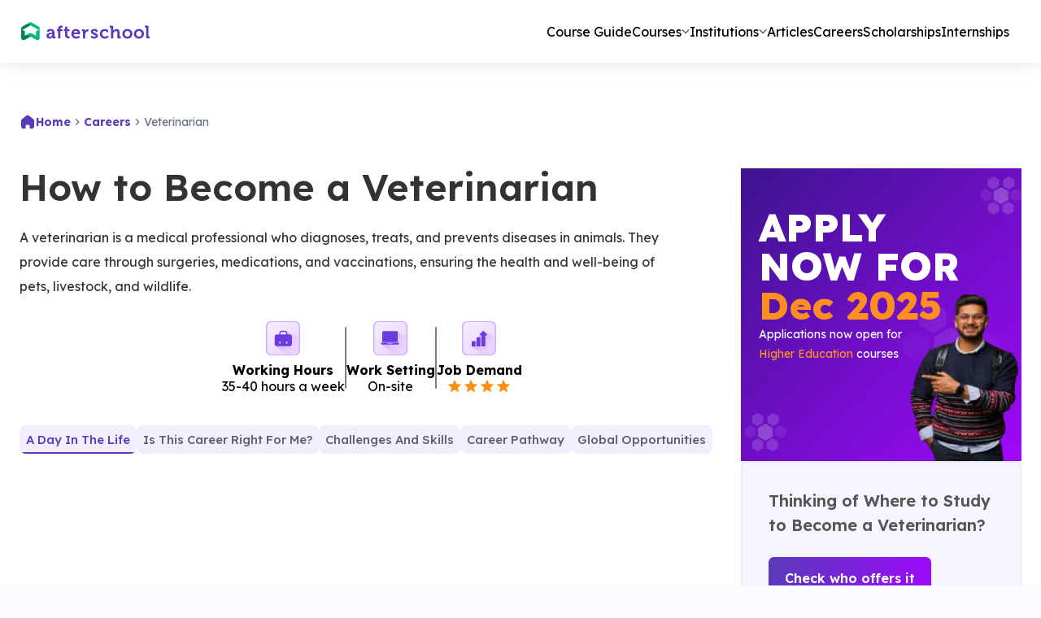

--- FILE ---
content_type: text/html; charset=utf-8
request_url: https://afterschool.my/career/veterinarian
body_size: 24643
content:
<!DOCTYPE html><html lang="en"><head><meta charSet="utf-8"/><meta name="viewport" content="width=device-width"/><title>Veterinarian Career Path | Salary | Guide | Malaysia</title><meta name="description" content="Explore how to become a veterinarian in Malaysia. Learn about required skills, career pathways, and top institutions to launch your veterinary career."/><meta name="next-head-count" content="4"/><link rel="preconnect" href="https://fonts.googleapis.com"/><link rel="preconnect" href="https://fonts.gstatic.com"/><link rel="preconnect" href="https://fonts.gstatic.com" crossorigin /><link rel="preload" href="/_next/static/media/9789545a3447313c-s.p.woff2" as="font" type="font/woff2" crossorigin="anonymous" data-next-font="size-adjust"/><link rel="preload" href="/_next/static/media/5d258b355fefebcb-s.p.woff2" as="font" type="font/woff2" crossorigin="anonymous" data-next-font="size-adjust"/><link rel="preload" href="/_next/static/media/e4af272ccee01ff0-s.p.woff2" as="font" type="font/woff2" crossorigin="anonymous" data-next-font="size-adjust"/><link rel="preload" href="/_next/static/css/2135e7e42bff7a9c.css" as="style"/><link rel="stylesheet" href="/_next/static/css/2135e7e42bff7a9c.css" data-n-g=""/><noscript data-n-css=""></noscript><script defer="" nomodule="" src="/_next/static/chunks/polyfills-c67a75d1b6f99dc8.js"></script><script async="" src="https://securepubads.g.doubleclick.net/tag/js/gpt.js" defer="" data-nscript="beforeInteractive"></script><script defer="" src="/_next/static/chunks/3273.230e94315b7a0738.js"></script><script defer="" src="/_next/static/chunks/4666-5e63f657fdc25b96.js"></script><script defer="" src="/_next/static/chunks/2655-39f459bc5d5e204e.js"></script><script defer="" src="/_next/static/chunks/5868.07b59deba8c2c079.js"></script><script defer="" src="/_next/static/chunks/481.47e53b75b0c1319c.js"></script><script defer="" src="/_next/static/chunks/5193.78f06eb7c0f959fc.js"></script><script src="/_next/static/chunks/webpack-507e63165fc6813a.js" defer=""></script><script src="/_next/static/chunks/framework-6c8598519c693321.js" defer=""></script><script src="/_next/static/chunks/main-1dad45e0ce0e27de.js" defer=""></script><script src="/_next/static/chunks/pages/_app-e07279790cd0f3bd.js" defer=""></script><script src="/_next/static/chunks/75fc9c18-4321f959804bd28d.js" defer=""></script><script src="/_next/static/chunks/400-770ed19b060b0e43.js" defer=""></script><script src="/_next/static/chunks/6815-91462970b39949e7.js" defer=""></script><script src="/_next/static/chunks/5900-c16f662f8d49f9a6.js" defer=""></script><script src="/_next/static/chunks/4459-f9676d8365b8e63e.js" defer=""></script><script src="/_next/static/chunks/2860-341a9bb93dd0c462.js" defer=""></script><script src="/_next/static/chunks/3210-218ea86a2556463b.js" defer=""></script><script src="/_next/static/chunks/5169-1f44432dfea3dadf.js" defer=""></script><script src="/_next/static/chunks/7373-11441cde4fe5472e.js" defer=""></script><script src="/_next/static/chunks/9136-9de833bfa57a1579.js" defer=""></script><script src="/_next/static/chunks/7489-fdc62f4add11fb0a.js" defer=""></script><script src="/_next/static/chunks/7760-fd85824bcd49c910.js" defer=""></script><script src="/_next/static/chunks/4692-94185d07d4846cd3.js" defer=""></script><script src="/_next/static/chunks/pages/career/%5Bdetails%5D-38f66c55186c60c8.js" defer=""></script><script src="/_next/static/YYWPT9QWuN660XNeC1bl0/_buildManifest.js" defer=""></script><script src="/_next/static/YYWPT9QWuN660XNeC1bl0/_ssgManifest.js" defer=""></script><style data-href="https://fonts.googleapis.com/css2?family=Leckerli+One&display=swap">@font-face{font-family:'Leckerli One';font-style:normal;font-weight:400;font-display:swap;src:url(https://fonts.gstatic.com/l/font?kit=V8mCoQH8VCsNttEnxnGQ-1itLg&skey=6384c587add2bb80&v=v22) format('woff')}@font-face{font-family:'Leckerli One';font-style:normal;font-weight:400;font-display:swap;src:url(https://fonts.gstatic.com/s/leckerlione/v22/V8mCoQH8VCsNttEnxnGQ-1idKpZdJNE9Fg.woff2) format('woff2');unicode-range:U+0000-00FF,U+0131,U+0152-0153,U+02BB-02BC,U+02C6,U+02DA,U+02DC,U+0304,U+0308,U+0329,U+2000-206F,U+20AC,U+2122,U+2191,U+2193,U+2212,U+2215,U+FEFF,U+FFFD}</style></head><body><div id="__next"><style data-emotion="css 1rh7n75">.css-1rh7n75{position:-webkit-sticky;position:sticky;top:0;height:77px;-webkit-box-pack:center;-ms-flex-pack:center;-webkit-justify-content:center;justify-content:center;display:-webkit-box;display:-webkit-flex;display:-ms-flexbox;display:flex;width:100%;background-color:#ffffff;}@media (max-width:767.95px){.css-1rh7n75{height:60px;background-color:#F9F9FF;}}.css-1rh7n75 .MuiContainer-root{padding:0px;}.css-1rh7n75 .MuiButton-root{text-transform:capitalize!important;}</style><style data-emotion="css 16470gk">.css-16470gk{display:-webkit-box;display:-webkit-flex;display:-ms-flexbox;display:flex;-webkit-flex-direction:column;-ms-flex-direction:column;flex-direction:column;width:100%;box-sizing:border-box;-webkit-flex-shrink:0;-ms-flex-negative:0;flex-shrink:0;position:fixed;z-index:1100;top:0;left:auto;right:0;background-color:#5939BC;color:#fff;box-shadow:0px 4px 20px 0px #00000014;padding:15px 0;position:inherit;position:-webkit-sticky;position:sticky;top:0;height:77px;-webkit-box-pack:center;-ms-flex-pack:center;-webkit-justify-content:center;justify-content:center;display:-webkit-box;display:-webkit-flex;display:-ms-flexbox;display:flex;width:100%;background-color:#ffffff;}@media print{.css-16470gk{position:absolute;}}.css-16470gk .MuiToolbar-root{display:-webkit-box;display:-webkit-flex;display:-ms-flexbox;display:flex;-webkit-align-items:center;-webkit-box-align:center;-ms-flex-align:center;align-items:center;-webkit-box-pack:justify;-webkit-justify-content:space-between;justify-content:space-between;padding:0;min-height:0;max-height:48px;font-size:16px;background-color:transparent;}@media (max-width: 576px){.css-16470gk .MuiToolbar-root{height:18px;min-height:18px;}}@media (max-width:767.95px){.css-16470gk{height:60px;background-color:#F9F9FF;}}.css-16470gk .MuiContainer-root{padding:0px;}.css-16470gk .MuiButton-root{text-transform:capitalize!important;}</style><style data-emotion="css ngsnf3">.css-ngsnf3{background-color:#fff;color:rgba(0, 0, 0, 0.87);-webkit-transition:box-shadow 300ms cubic-bezier(0.4, 0, 0.2, 1) 0ms;transition:box-shadow 300ms cubic-bezier(0.4, 0, 0.2, 1) 0ms;box-shadow:0px 2px 4px -1px rgba(0,0,0,0.2),0px 4px 5px 0px rgba(0,0,0,0.14),0px 1px 10px 0px rgba(0,0,0,0.12);display:-webkit-box;display:-webkit-flex;display:-ms-flexbox;display:flex;-webkit-flex-direction:column;-ms-flex-direction:column;flex-direction:column;width:100%;box-sizing:border-box;-webkit-flex-shrink:0;-ms-flex-negative:0;flex-shrink:0;position:fixed;z-index:1100;top:0;left:auto;right:0;background-color:#5939BC;color:#fff;box-shadow:0px 4px 20px 0px #00000014;padding:15px 0;position:inherit;position:-webkit-sticky;position:sticky;top:0;height:77px;-webkit-box-pack:center;-ms-flex-pack:center;-webkit-justify-content:center;justify-content:center;display:-webkit-box;display:-webkit-flex;display:-ms-flexbox;display:flex;width:100%;background-color:#ffffff;}@media print{.css-ngsnf3{position:absolute;}}.css-ngsnf3 .MuiToolbar-root{display:-webkit-box;display:-webkit-flex;display:-ms-flexbox;display:flex;-webkit-align-items:center;-webkit-box-align:center;-ms-flex-align:center;align-items:center;-webkit-box-pack:justify;-webkit-justify-content:space-between;justify-content:space-between;padding:0;min-height:0;max-height:48px;font-size:16px;background-color:transparent;}@media (max-width: 576px){.css-ngsnf3 .MuiToolbar-root{height:18px;min-height:18px;}}@media (max-width:767.95px){.css-ngsnf3{height:60px;background-color:#F9F9FF;}}.css-ngsnf3 .MuiContainer-root{padding:0px;}.css-ngsnf3 .MuiButton-root{text-transform:capitalize!important;}</style><header class="MuiPaper-root MuiPaper-elevation MuiPaper-elevation4 MuiAppBar-root MuiAppBar-colorPrimary MuiAppBar-positionFixed as-header mui-fixed css-ngsnf3"><style data-emotion="css 5i5bce">.css-5i5bce{max-height:48px;}.css-5i5bce .MuiToolbar-root{padding:0px 15px;}@media (max-width:767.95px){.css-5i5bce{background-color:#F9F9FF;}.css-5i5bce .MuiToolbar-root{padding:0px 20px;}}</style><style data-emotion="css 14hj7b8">.css-14hj7b8{width:100%;margin-left:auto;box-sizing:border-box;margin-right:auto;display:block;padding-left:16px;padding-right:16px;max-width:1328px;max-height:48px;}@media (min-width:576px){.css-14hj7b8{padding-left:24px;padding-right:24px;}}@media (min-width:991px){.css-14hj7b8{max-width:991px;}}.css-14hj7b8.MuiContainer-maxWidthXs{max-width:576px;}.css-14hj7b8.MuiContainer-maxWidthSm{max-width:768px;}.css-14hj7b8.MuiContainer-maxWidthMd{max-width:991px;}.css-14hj7b8.MuiContainer-maxWidthLg{max-width:1328px;}.css-14hj7b8.MuiContainer-maxWidthXl{max-width:1440px;}.css-14hj7b8 .MuiToolbar-root{padding:0px 15px;}@media (max-width:767.95px){.css-14hj7b8{background-color:#F9F9FF;}.css-14hj7b8 .MuiToolbar-root{padding:0px 20px;}}</style><div class="MuiContainer-root MuiContainer-maxWidthLg css-14hj7b8"><style data-emotion="css rkcu3f">.css-rkcu3f{position:relative;display:-webkit-box;display:-webkit-flex;display:-ms-flexbox;display:flex;-webkit-align-items:center;-webkit-box-align:center;-ms-flex-align:center;align-items:center;padding-left:16px;padding-right:16px;min-height:56px;background-color:#fff;color:#000;}@media (min-width:576px){.css-rkcu3f{padding-left:24px;padding-right:24px;}}@media (min-width:0px){@media (orientation: landscape){.css-rkcu3f{min-height:48px;}}}@media (min-width:576px){.css-rkcu3f{min-height:64px;}}</style><div class="MuiToolbar-root MuiToolbar-gutters MuiToolbar-regular css-rkcu3f"><style data-emotion="css nkyh1r">.css-nkyh1r{-webkit-box-flex:1;-webkit-flex-grow:1;-ms-flex-positive:1;flex-grow:1;-webkit-align-items:center;-webkit-box-align:center;-ms-flex-align:center;align-items:center;-webkit-box-pack:justify;-webkit-justify-content:space-between;justify-content:space-between;}@media (min-width:0px){.css-nkyh1r{display:-webkit-box;display:-webkit-flex;display:-ms-flexbox;display:flex;}}@media (min-width:768px){.css-nkyh1r{display:none;}}</style><div class="MuiBox-root css-nkyh1r"><style data-emotion="css tp8d8u">.css-tp8d8u{display:-webkit-box;display:-webkit-flex;display:-ms-flexbox;display:flex;-webkit-flex-direction:column;-ms-flex-direction:column;flex-direction:column;-webkit-flex-direction:row;-ms-flex-direction:row;flex-direction:row;-webkit-align-items:center;-webkit-box-align:center;-ms-flex-align:center;align-items:center;gap:18px;-webkit-box-pack:start;-ms-flex-pack:start;-webkit-justify-content:flex-start;justify-content:flex-start;width:100%;}</style><div class="MuiStack-root css-tp8d8u"><style data-emotion="css g5xut5">.css-g5xut5{text-align:center;-webkit-flex:0 0 auto;-ms-flex:0 0 auto;flex:0 0 auto;font-size:1.7142857142857142rem;padding:8px;border-radius:50%;overflow:visible;color:rgba(0, 0, 0, 0.54);-webkit-transition:background-color 150ms cubic-bezier(0.4, 0, 0.2, 1) 0ms;transition:background-color 150ms cubic-bezier(0.4, 0, 0.2, 1) 0ms;margin-left:-12px;color:inherit;}.css-g5xut5:hover{background-color:rgba(0, 0, 0, 0.04);}@media (hover: none){.css-g5xut5:hover{background-color:transparent;}}.css-g5xut5.Mui-disabled{background-color:transparent;color:rgba(0, 0, 0, 0.26);}</style><style data-emotion="css 1tllqlu">.css-1tllqlu{display:-webkit-inline-box;display:-webkit-inline-flex;display:-ms-inline-flexbox;display:inline-flex;-webkit-align-items:center;-webkit-box-align:center;-ms-flex-align:center;align-items:center;-webkit-box-pack:center;-ms-flex-pack:center;-webkit-justify-content:center;justify-content:center;position:relative;box-sizing:border-box;-webkit-tap-highlight-color:transparent;background-color:transparent;outline:0;border:0;margin:0;border-radius:0;padding:0;cursor:pointer;-webkit-user-select:none;-moz-user-select:none;-ms-user-select:none;user-select:none;vertical-align:middle;-moz-appearance:none;-webkit-appearance:none;-webkit-text-decoration:none;text-decoration:none;color:inherit;text-align:center;-webkit-flex:0 0 auto;-ms-flex:0 0 auto;flex:0 0 auto;font-size:1.7142857142857142rem;padding:8px;border-radius:50%;overflow:visible;color:rgba(0, 0, 0, 0.54);-webkit-transition:background-color 150ms cubic-bezier(0.4, 0, 0.2, 1) 0ms;transition:background-color 150ms cubic-bezier(0.4, 0, 0.2, 1) 0ms;margin-left:-12px;color:inherit;}.css-1tllqlu::-moz-focus-inner{border-style:none;}.css-1tllqlu.Mui-disabled{pointer-events:none;cursor:default;}@media print{.css-1tllqlu{-webkit-print-color-adjust:exact;color-adjust:exact;}}.css-1tllqlu:hover{background-color:rgba(0, 0, 0, 0.04);}@media (hover: none){.css-1tllqlu:hover{background-color:transparent;}}.css-1tllqlu.Mui-disabled{background-color:transparent;color:rgba(0, 0, 0, 0.26);}</style><button class="MuiButtonBase-root MuiIconButton-root MuiIconButton-colorInherit MuiIconButton-edgeStart MuiIconButton-sizeMedium css-1tllqlu" tabindex="0" type="button" aria-label="open drawer" style="display:block;height:36px;width:36px;position:relative;margin-left:-8px"><style data-emotion="css oa722e">.css-oa722e{position:absolute;left:4px;top:6px;padding:2px;-webkit-transition:visibility 0.1s ease-out;transition:visibility 0.1s ease-out;}.css-oa722e svg{height:20px!important;}</style><span style="visibility:hidden;font-size:18px !important" class="css-oa722e"><svg xmlns="http://www.w3.org/2000/svg" width="24" height="24" viewBox="0 0 24 24" fill="none"><path fill="#5939BC" d="M24 2.4L21.6 0L12 9.6L2.4 0L0 2.4L9.6 12L0 21.6L2.4 24l9.6-9.6l9.6 9.6l2.4-2.4l-9.6-9.6z"></path></svg></span><span style="visibility:visible;font-size:18px !important" class="css-oa722e"><svg xmlns="http://www.w3.org/2000/svg" width="24" height="24" viewBox="0 0 12 12" fill="none"><path d="M0.75 2.25H11.25C11.7 2.25 12 1.95 12 1.5C12 1.05 11.7 0.75 11.25 0.75H0.75C0.3 0.75 0 1.05 0 1.5C0 1.95 0.3 2.25 0.75 2.25ZM0.75 6.75H11.25C11.7 6.75 12 6.45 12 6C12 5.55 11.7 5.25 11.25 5.25H0.75C0.3 5.25 0 5.55 0 6C0 6.45 0.3 6.75 0.75 6.75ZM0.75 11.25H11.25C11.7 11.25 12 10.95 12 10.5C12 10.05 11.7 9.75 11.25 9.75H0.75C0.3 9.75 0 10.05 0 10.5C0 10.95 0.3 11.25 0.75 11.25Z" fill="url(#paint0_linear_1_7108)"></path><defs><linearGradient id="paint0_linear_1_7108" x1="6" y1="0.75" x2="6" y2="11.25" gradientUnits="userSpaceOnUse"><stop stop-color="#593ABB"></stop><stop offset="1" stop-color="#9E09F9"></stop></linearGradient></defs></svg></span></button><a style="width:calc(100% - 100px);display:flex;align-items:center;justify-content:center" href="/"><style data-emotion="css yb952a">.css-yb952a{width:200px;}.css-yb952a img{width:100%;}</style><style data-emotion="css hike0p">.css-hike0p{display:-webkit-box;display:-webkit-flex;display:-ms-flexbox;display:flex;-webkit-flex-direction:column;-ms-flex-direction:column;flex-direction:column;width:200px;}.css-hike0p img{width:100%;}</style><div class="MuiStack-root css-hike0p"><img alt="logo" loading="lazy" width="1080" height="195" decoding="async" data-nimg="1" style="color:transparent;max-width:100%;height:auto" src="/_next/static/media/logo.10c70618.svg"/></div></a></div><style data-emotion="css 1akkz28">.css-1akkz28{z-index:1200;position:fixed;top:60px;left:0px;padding:8px 8px 80px 8px;}.css-1akkz28 .MuiBackdrop-root{background-color:transparent;position:absolute;}.css-1akkz28 .MuiPaper-root{position:absolute;width:100%;height:cal(100vh-60px);overflow-y:auto!important;box-shadow:none;border-radius:0px;overflow:hidden;}.css-1akkz28 .MuiPaper-root MuiList-root{padding:0px;width:100%;}</style></div><style data-emotion="css jnnzgz">.css-jnnzgz{width:100%;gap:20px;-webkit-align-items:center;-webkit-box-align:center;-ms-flex-align:center;align-items:center;-webkit-box-pack:justify;-webkit-justify-content:space-between;justify-content:space-between;padding-right:24px;}@media (min-width:0px){.css-jnnzgz{display:none;}}@media (min-width:768px){.css-jnnzgz{display:-webkit-box;display:-webkit-flex;display:-ms-flexbox;display:flex;}}</style><div class="MuiBox-root css-jnnzgz"><style data-emotion="css 3eggji">.css-3eggji{width:100%;max-width:180px;height:77px;display:-webkit-box;display:-webkit-flex;display:-ms-flexbox;display:flex;-webkit-align-items:center;-webkit-box-align:center;-ms-flex-align:center;align-items:center;-webkit-box-pack:center;-ms-flex-pack:center;-webkit-justify-content:center;justify-content:center;}.css-3eggji a{width:100%;display:-webkit-box;display:-webkit-flex;display:-ms-flexbox;display:flex;-webkit-align-items:center;-webkit-box-align:center;-ms-flex-align:center;align-items:center;-webkit-box-pack:center;-ms-flex-pack:center;-webkit-justify-content:center;justify-content:center;}</style><style data-emotion="css krzu9k">.css-krzu9k{width:100%;max-width:180px;height:77px;display:-webkit-box;display:-webkit-flex;display:-ms-flexbox;display:flex;-webkit-align-items:center;-webkit-box-align:center;-ms-flex-align:center;align-items:center;-webkit-box-pack:center;-ms-flex-pack:center;-webkit-justify-content:center;justify-content:center;}.css-krzu9k a{width:100%;display:-webkit-box;display:-webkit-flex;display:-ms-flexbox;display:flex;-webkit-align-items:center;-webkit-box-align:center;-ms-flex-align:center;align-items:center;-webkit-box-pack:center;-ms-flex-pack:center;-webkit-justify-content:center;justify-content:center;}</style><div class="MuiBox-root css-krzu9k"><a href="/"><div class="MuiStack-root css-hike0p"><img alt="logo" loading="lazy" width="1080" height="195" decoding="async" data-nimg="1" style="color:transparent;max-width:100%;height:auto;object-fit:cover" src="/_next/static/media/logo.10c70618.svg"/></div></a></div><style data-emotion="css uqjcxh">.css-uqjcxh{list-style:none;margin:0;padding:0;position:relative;padding-top:8px;padding-bottom:8px;display:-webkit-box;display:-webkit-flex;display:-ms-flexbox;display:flex;padding:0;}@media (min-width:768px){.css-uqjcxh{gap:16px;}}@media (min-width:1200px){.css-uqjcxh{gap:24px;}}</style><ul class="MuiList-root MuiList-padding css-uqjcxh"><style data-emotion="css 1wj6bwl">.css-1wj6bwl{display:-webkit-box;display:-webkit-flex;display:-ms-flexbox;display:flex;-webkit-flex-direction:row;-ms-flex-direction:row;flex-direction:row;gap:6px;padding:0;min-width:-webkit-max-content;min-width:-moz-max-content;min-width:max-content;min-height:20px;-webkit-align-items:center;-webkit-box-align:center;-ms-flex-align:center;align-items:center;-webkit-box-pack:center;-ms-flex-pack:center;-webkit-justify-content:center;justify-content:center;}@media (max-width:767.95px){.css-1wj6bwl{width:100%;max-width:250px;-webkit-box-pack:justify;-webkit-justify-content:space-between;justify-content:space-between;}}.css-1wj6bwl .active_btn{background:linear-gradient(96.07deg, #5939BC 1.24%, #9E09F9 100%);color:transparent!important;width:-webkit-max-content!important;width:-moz-max-content!important;width:max-content!important;-webkit-background-clip:text!important;background-clip:text!important;-webkit-background-clip:text!important;}.css-1wj6bwl .MuiTypography-root{font-size:16px;font-weight:400;line-height:20px;color:#333333;}@media (max-width:990.95px){.css-1wj6bwl .MuiTypography-root{font-size:12px;line-height:14.5px;}}@media (max-width:767.95px){.css-1wj6bwl .MuiTypography-root{font-size:10px;line-height:12.5px;}}.css-1wj6bwl a{font-size:16px;font-weight:400;line-height:20px;padding:20px 0px!important;color:#333333;}@media (max-width:990.95px){.css-1wj6bwl a{font-size:12px;line-height:14.5px;}}@media (max-width:767.95px){.css-1wj6bwl a{font-size:10px;line-height:12.5px;}}.css-1wj6bwl svg{-webkit-transition:0.2s ease-in-out;transition:0.2s ease-in-out;}@media (max-width:575.95px){.css-1wj6bwl svg{width:8.17px;height:4.08px;}}.css-1wj6bwl.MuiButtonBase-root .MuiTypography-root[aria-describedby="demoPopper"]{background:linear-gradient(96.07deg, #5939BC 1.24%, #9E09F9 100%);color:transparent!important;width:-webkit-max-content!important;width:-moz-max-content!important;width:max-content!important;-webkit-background-clip:text!important;background-clip:text!important;-webkit-background-clip:text!important;}.css-1wj6bwl.MuiButtonBase-root .MuiTypography-root[aria-describedby="demoPopper"] svg{-webkit-transform:rotate(180deg);-moz-transform:rotate(180deg);-ms-transform:rotate(180deg);transform:rotate(180deg);}.css-1wj6bwl.MuiButtonBase-root .MuiTypography-root[aria-describedby="demoPopper"] svg path{fill:#5939BC;}.css-1wj6bwl a:hover{background:linear-gradient(96.07deg, #5939BC 1.24%, #9E09F9 100%);color:transparent!important;width:-webkit-max-content!important;width:-moz-max-content!important;width:max-content!important;-webkit-background-clip:text!important;background-clip:text!important;-webkit-background-clip:text!important;}.css-1wj6bwl svg{-webkit-transition:-webkit-transform 0.2s ease-in-out;transition:transform 0.2s ease-in-out;}.css-1wj6bwl.MuiButtonBase-root:hover{background:transparent;}</style><style data-emotion="css gm2s2g">.css-gm2s2g{font-family:Lexend Deca;font-weight:500;font-size:1rem;line-height:1.75;text-transform:uppercase;min-width:64px;padding:6px 8px;border-radius:4px;-webkit-transition:background-color 250ms cubic-bezier(0.4, 0, 0.2, 1) 0ms,box-shadow 250ms cubic-bezier(0.4, 0, 0.2, 1) 0ms,border-color 250ms cubic-bezier(0.4, 0, 0.2, 1) 0ms,color 250ms cubic-bezier(0.4, 0, 0.2, 1) 0ms;transition:background-color 250ms cubic-bezier(0.4, 0, 0.2, 1) 0ms,box-shadow 250ms cubic-bezier(0.4, 0, 0.2, 1) 0ms,border-color 250ms cubic-bezier(0.4, 0, 0.2, 1) 0ms,color 250ms cubic-bezier(0.4, 0, 0.2, 1) 0ms;color:#5939BC;font-size:15px;background-color:linear-gradient(96.07deg, #593ABB 1.24%, #9E09F9 100%);font-weight:700;border-radius:6px;color:#333333;padding:11px 18px;display:-webkit-box;display:-webkit-flex;display:-ms-flexbox;display:flex;-webkit-align-items:center;-webkit-box-align:center;-ms-flex-align:center;align-items:center;font-family:Lexend Deca;text-transform:inherit;cursor:pointer;display:-webkit-box;display:-webkit-flex;display:-ms-flexbox;display:flex;-webkit-flex-direction:row;-ms-flex-direction:row;flex-direction:row;gap:6px;padding:0;min-width:-webkit-max-content;min-width:-moz-max-content;min-width:max-content;min-height:20px;-webkit-align-items:center;-webkit-box-align:center;-ms-flex-align:center;align-items:center;-webkit-box-pack:center;-ms-flex-pack:center;-webkit-justify-content:center;justify-content:center;}.css-gm2s2g:hover{-webkit-text-decoration:none;text-decoration:none;background-color:rgba(89, 57, 188, 0.04);}@media (hover: none){.css-gm2s2g:hover{background-color:transparent;}}.css-gm2s2g.Mui-disabled{color:rgba(0, 0, 0, 0.26);}.css-gm2s2g:hover{background-color:linear-gradient(96.07deg, #9E09F9 1.24%, #5939BC 100%);}@media (max-width:767.95px){.css-gm2s2g{width:100%;max-width:250px;-webkit-box-pack:justify;-webkit-justify-content:space-between;justify-content:space-between;}}.css-gm2s2g .active_btn{background:linear-gradient(96.07deg, #5939BC 1.24%, #9E09F9 100%);color:transparent!important;width:-webkit-max-content!important;width:-moz-max-content!important;width:max-content!important;-webkit-background-clip:text!important;background-clip:text!important;-webkit-background-clip:text!important;}.css-gm2s2g .MuiTypography-root{font-size:16px;font-weight:400;line-height:20px;color:#333333;}@media (max-width:990.95px){.css-gm2s2g .MuiTypography-root{font-size:12px;line-height:14.5px;}}@media (max-width:767.95px){.css-gm2s2g .MuiTypography-root{font-size:10px;line-height:12.5px;}}.css-gm2s2g a{font-size:16px;font-weight:400;line-height:20px;padding:20px 0px!important;color:#333333;}@media (max-width:990.95px){.css-gm2s2g a{font-size:12px;line-height:14.5px;}}@media (max-width:767.95px){.css-gm2s2g a{font-size:10px;line-height:12.5px;}}.css-gm2s2g svg{-webkit-transition:0.2s ease-in-out;transition:0.2s ease-in-out;}@media (max-width:575.95px){.css-gm2s2g svg{width:8.17px;height:4.08px;}}.css-gm2s2g.MuiButtonBase-root .MuiTypography-root[aria-describedby="demoPopper"]{background:linear-gradient(96.07deg, #5939BC 1.24%, #9E09F9 100%);color:transparent!important;width:-webkit-max-content!important;width:-moz-max-content!important;width:max-content!important;-webkit-background-clip:text!important;background-clip:text!important;-webkit-background-clip:text!important;}.css-gm2s2g.MuiButtonBase-root .MuiTypography-root[aria-describedby="demoPopper"] svg{-webkit-transform:rotate(180deg);-moz-transform:rotate(180deg);-ms-transform:rotate(180deg);transform:rotate(180deg);}.css-gm2s2g.MuiButtonBase-root .MuiTypography-root[aria-describedby="demoPopper"] svg path{fill:#5939BC;}.css-gm2s2g a:hover{background:linear-gradient(96.07deg, #5939BC 1.24%, #9E09F9 100%);color:transparent!important;width:-webkit-max-content!important;width:-moz-max-content!important;width:max-content!important;-webkit-background-clip:text!important;background-clip:text!important;-webkit-background-clip:text!important;}.css-gm2s2g svg{-webkit-transition:-webkit-transform 0.2s ease-in-out;transition:transform 0.2s ease-in-out;}.css-gm2s2g.MuiButtonBase-root:hover{background:transparent;}</style><style data-emotion="css n8pln0">.css-n8pln0{display:-webkit-inline-box;display:-webkit-inline-flex;display:-ms-inline-flexbox;display:inline-flex;-webkit-align-items:center;-webkit-box-align:center;-ms-flex-align:center;align-items:center;-webkit-box-pack:center;-ms-flex-pack:center;-webkit-justify-content:center;justify-content:center;position:relative;box-sizing:border-box;-webkit-tap-highlight-color:transparent;background-color:transparent;outline:0;border:0;margin:0;border-radius:0;padding:0;cursor:pointer;-webkit-user-select:none;-moz-user-select:none;-ms-user-select:none;user-select:none;vertical-align:middle;-moz-appearance:none;-webkit-appearance:none;-webkit-text-decoration:none;text-decoration:none;color:inherit;font-family:Lexend Deca;font-weight:500;font-size:1rem;line-height:1.75;text-transform:uppercase;min-width:64px;padding:6px 8px;border-radius:4px;-webkit-transition:background-color 250ms cubic-bezier(0.4, 0, 0.2, 1) 0ms,box-shadow 250ms cubic-bezier(0.4, 0, 0.2, 1) 0ms,border-color 250ms cubic-bezier(0.4, 0, 0.2, 1) 0ms,color 250ms cubic-bezier(0.4, 0, 0.2, 1) 0ms;transition:background-color 250ms cubic-bezier(0.4, 0, 0.2, 1) 0ms,box-shadow 250ms cubic-bezier(0.4, 0, 0.2, 1) 0ms,border-color 250ms cubic-bezier(0.4, 0, 0.2, 1) 0ms,color 250ms cubic-bezier(0.4, 0, 0.2, 1) 0ms;color:#5939BC;font-size:15px;background-color:linear-gradient(96.07deg, #593ABB 1.24%, #9E09F9 100%);font-weight:700;border-radius:6px;color:#333333;padding:11px 18px;display:-webkit-box;display:-webkit-flex;display:-ms-flexbox;display:flex;-webkit-align-items:center;-webkit-box-align:center;-ms-flex-align:center;align-items:center;font-family:Lexend Deca;text-transform:inherit;cursor:pointer;display:-webkit-box;display:-webkit-flex;display:-ms-flexbox;display:flex;-webkit-flex-direction:row;-ms-flex-direction:row;flex-direction:row;gap:6px;padding:0;min-width:-webkit-max-content;min-width:-moz-max-content;min-width:max-content;min-height:20px;-webkit-align-items:center;-webkit-box-align:center;-ms-flex-align:center;align-items:center;-webkit-box-pack:center;-ms-flex-pack:center;-webkit-justify-content:center;justify-content:center;}.css-n8pln0::-moz-focus-inner{border-style:none;}.css-n8pln0.Mui-disabled{pointer-events:none;cursor:default;}@media print{.css-n8pln0{-webkit-print-color-adjust:exact;color-adjust:exact;}}.css-n8pln0:hover{-webkit-text-decoration:none;text-decoration:none;background-color:rgba(89, 57, 188, 0.04);}@media (hover: none){.css-n8pln0:hover{background-color:transparent;}}.css-n8pln0.Mui-disabled{color:rgba(0, 0, 0, 0.26);}.css-n8pln0:hover{background-color:linear-gradient(96.07deg, #9E09F9 1.24%, #5939BC 100%);}@media (max-width:767.95px){.css-n8pln0{width:100%;max-width:250px;-webkit-box-pack:justify;-webkit-justify-content:space-between;justify-content:space-between;}}.css-n8pln0 .active_btn{background:linear-gradient(96.07deg, #5939BC 1.24%, #9E09F9 100%);color:transparent!important;width:-webkit-max-content!important;width:-moz-max-content!important;width:max-content!important;-webkit-background-clip:text!important;background-clip:text!important;-webkit-background-clip:text!important;}.css-n8pln0 .MuiTypography-root{font-size:16px;font-weight:400;line-height:20px;color:#333333;}@media (max-width:990.95px){.css-n8pln0 .MuiTypography-root{font-size:12px;line-height:14.5px;}}@media (max-width:767.95px){.css-n8pln0 .MuiTypography-root{font-size:10px;line-height:12.5px;}}.css-n8pln0 a{font-size:16px;font-weight:400;line-height:20px;padding:20px 0px!important;color:#333333;}@media (max-width:990.95px){.css-n8pln0 a{font-size:12px;line-height:14.5px;}}@media (max-width:767.95px){.css-n8pln0 a{font-size:10px;line-height:12.5px;}}.css-n8pln0 svg{-webkit-transition:0.2s ease-in-out;transition:0.2s ease-in-out;}@media (max-width:575.95px){.css-n8pln0 svg{width:8.17px;height:4.08px;}}.css-n8pln0.MuiButtonBase-root .MuiTypography-root[aria-describedby="demoPopper"]{background:linear-gradient(96.07deg, #5939BC 1.24%, #9E09F9 100%);color:transparent!important;width:-webkit-max-content!important;width:-moz-max-content!important;width:max-content!important;-webkit-background-clip:text!important;background-clip:text!important;-webkit-background-clip:text!important;}.css-n8pln0.MuiButtonBase-root .MuiTypography-root[aria-describedby="demoPopper"] svg{-webkit-transform:rotate(180deg);-moz-transform:rotate(180deg);-ms-transform:rotate(180deg);transform:rotate(180deg);}.css-n8pln0.MuiButtonBase-root .MuiTypography-root[aria-describedby="demoPopper"] svg path{fill:#5939BC;}.css-n8pln0 a:hover{background:linear-gradient(96.07deg, #5939BC 1.24%, #9E09F9 100%);color:transparent!important;width:-webkit-max-content!important;width:-moz-max-content!important;width:max-content!important;-webkit-background-clip:text!important;background-clip:text!important;-webkit-background-clip:text!important;}.css-n8pln0 svg{-webkit-transition:-webkit-transform 0.2s ease-in-out;transition:transform 0.2s ease-in-out;}.css-n8pln0.MuiButtonBase-root:hover{background:transparent;}</style><button class="MuiButtonBase-root MuiButton-root MuiButton-text MuiButton-textPrimary MuiButton-sizeMedium MuiButton-textSizeMedium MuiButton-colorPrimary MuiButton-root MuiButton-text MuiButton-textPrimary MuiButton-sizeMedium MuiButton-textSizeMedium MuiButton-colorPrimary css-n8pln0" tabindex="0" type="button"><a href="/field-of-study">Course Guide</a></button><style data-emotion="css dpwqjz">.css-dpwqjz{display:-webkit-box;display:-webkit-flex;display:-ms-flexbox;display:flex;gap:6px;padding:0;max-width:168px;min-height:48px;-webkit-align-items:center;-webkit-box-align:center;-ms-flex-align:center;align-items:center;-webkit-box-pack:center;-ms-flex-pack:center;-webkit-justify-content:center;justify-content:center;}.css-dpwqjz:hover{background-color:transparent;}@media (max-width:767.95px){.css-dpwqjz{width:100%;max-width:250px;-webkit-box-pack:justify;-webkit-justify-content:space-between;justify-content:space-between;}}.css-dpwqjz .MuiTypography-root{font-size:16px;font-weight:400;line-height:20px;}@media (max-width:990.95px){.css-dpwqjz .MuiTypography-root{font-size:10px;line-height:14.5px;}}.css-dpwqjz svg{-webkit-transition:0.2s ease-in-out;transition:0.2s ease-in-out;}@media (max-width:575.95px){.css-dpwqjz svg{width:7px;height:7px;}}.css-dpwqjz[aria-describedby="demoPopper"] .MuiTypography-root{background:linear-gradient(96.07deg, #5939BC 1.24%, #9E09F9 100%);color:transparent!important;width:-webkit-max-content!important;width:-moz-max-content!important;width:max-content!important;-webkit-background-clip:text!important;background-clip:text!important;-webkit-background-clip:text!important;}.css-dpwqjz[aria-describedby="demoPopper"] svg{-webkit-transform:rotate(180deg);-moz-transform:rotate(180deg);-ms-transform:rotate(180deg);transform:rotate(180deg);}.css-dpwqjz[aria-describedby="demoPopper"] svg path{fill:#5939BC;}</style><a class="css-dpwqjz" href="/course"><style data-emotion="css p2sag6">.css-p2sag6{margin:0;font-family:Lexend Deca;font-weight:400;font-size:1.1428571428571428rem;line-height:1.5;}</style><p class="MuiTypography-root MuiTypography-body1 css-p2sag6">Courses</p><svg xmlns="http://www.w3.org/2000/svg" width="10" height="10" viewBox="0 0 10 6" fill="none"><path fill-rule="evenodd" clip-rule="evenodd" d="M9.35355 0.312707C9.54882 0.507969 9.54882 0.824551 9.35355 1.01981L5.35355 5.01981C5.15829 5.21508 4.84171 5.21508 4.64645 5.01981L0.646447 1.01981C0.451184 0.824551 0.451184 0.507968 0.646447 0.312706C0.841708 0.117444 1.15829 0.117444 1.35355 0.312706L5 3.95915L8.64645 0.312707C8.84171 0.117445 9.15829 0.117445 9.35355 0.312707Z" fill="#333333"></path></svg></a><style data-emotion="css ddpwsj">.css-ddpwsj{display:-webkit-box;display:-webkit-flex;display:-ms-flexbox;display:flex;width:100%;max-width:321px;max-height:408px;top:105px;left:128px;padding-top:25px;position:fixed;z-index:99999;-webkit-flex-direction:column;-ms-flex-direction:column;flex-direction:column;}@media (max-width:1199.95px){.css-ddpwsj{max-width:900px;padding:32px;left:50px;height:300px;}}@media (max-width:990.95px){.css-ddpwsj{max-width:768px;height:275px;}}@media (max-width:767.95px){.css-ddpwsj{max-width:200px;height:100%;padding:16px 19px;left:auto;right:25px;}}.css-ddpwsj .MuiList-root .MuiListItem-root{color:#000000;}.css-ddpwsj .MuiPaper-root{min-width:150px;}</style><style data-emotion="css 1i6tzom">.css-1i6tzom{display:-webkit-box;display:-webkit-flex;display:-ms-flexbox;display:flex;width:100%;max-width:321px;max-height:408px;top:105px;left:128px;padding-top:25px;position:fixed;z-index:99999;-webkit-flex-direction:column;-ms-flex-direction:column;flex-direction:column;}@media (max-width:1199.95px){.css-1i6tzom{max-width:900px;padding:32px;left:50px;height:300px;}}@media (max-width:990.95px){.css-1i6tzom{max-width:768px;height:275px;}}@media (max-width:767.95px){.css-1i6tzom{max-width:200px;height:100%;padding:16px 19px;left:auto;right:25px;}}.css-1i6tzom .MuiList-root .MuiListItem-root{color:#000000;}.css-1i6tzom .MuiPaper-root{min-width:150px;}</style><a class="css-dpwqjz" href="/universities"><p class="MuiTypography-root MuiTypography-body1 css-p2sag6">Institutions</p><svg xmlns="http://www.w3.org/2000/svg" width="10" height="10" viewBox="0 0 10 6" fill="none"><path fill-rule="evenodd" clip-rule="evenodd" d="M9.35355 0.312707C9.54882 0.507969 9.54882 0.824551 9.35355 1.01981L5.35355 5.01981C5.15829 5.21508 4.84171 5.21508 4.64645 5.01981L0.646447 1.01981C0.451184 0.824551 0.451184 0.507968 0.646447 0.312706C0.841708 0.117444 1.15829 0.117444 1.35355 0.312706L5 3.95915L8.64645 0.312707C8.84171 0.117445 9.15829 0.117445 9.35355 0.312707Z" fill="#333333"></path></svg></a><button class="MuiButtonBase-root MuiButton-root MuiButton-text MuiButton-textPrimary MuiButton-sizeMedium MuiButton-textSizeMedium MuiButton-colorPrimary MuiButton-root MuiButton-text MuiButton-textPrimary MuiButton-sizeMedium MuiButton-textSizeMedium MuiButton-colorPrimary css-n8pln0" tabindex="0" type="button"><a href="/explore">Articles</a></button><button class="MuiButtonBase-root MuiButton-root MuiButton-text MuiButton-textPrimary MuiButton-sizeMedium MuiButton-textSizeMedium MuiButton-colorPrimary MuiButton-root MuiButton-text MuiButton-textPrimary MuiButton-sizeMedium MuiButton-textSizeMedium MuiButton-colorPrimary css-n8pln0" tabindex="0" type="button"><a href="/careers">Careers</a></button><button class="MuiButtonBase-root MuiButton-root MuiButton-text MuiButton-textPrimary MuiButton-sizeMedium MuiButton-textSizeMedium MuiButton-colorPrimary MuiButton-root MuiButton-text MuiButton-textPrimary MuiButton-sizeMedium MuiButton-textSizeMedium MuiButton-colorPrimary css-n8pln0" tabindex="0" type="button"><a href="/scholarship">Scholarships</a></button><button class="MuiButtonBase-root MuiButton-root MuiButton-text MuiButton-textPrimary MuiButton-sizeMedium MuiButton-textSizeMedium MuiButton-colorPrimary MuiButton-root MuiButton-text MuiButton-textPrimary MuiButton-sizeMedium MuiButton-textSizeMedium MuiButton-colorPrimary css-n8pln0" tabindex="0" type="button"><a target="_blank" href="https://afterschool-careerportal.prosple.com/">Internships</a></button></ul></div></div></div></header><style data-emotion="css 8atqhb">.css-8atqhb{width:100%;}</style><div class="career-page MuiBox-root css-8atqhb"><style data-emotion="css 2gcais">.css-2gcais{display:-webkit-box;display:-webkit-flex;display:-ms-flexbox;display:flex;-webkit-flex-direction:column;-ms-flex-direction:column;flex-direction:column;margin-top:32px;margin-bottom:16px;}@media (min-width:0px){.css-2gcais{display:none;}}@media (min-width:768px){.css-2gcais{display:block;}}</style><div class="MuiStack-root css-2gcais"><style data-emotion="css gmuwbf">.css-gmuwbf{display:-webkit-box;display:-webkit-flex;display:-ms-flexbox;display:flex;-webkit-align-items:center;-webkit-box-align:center;-ms-flex-align:center;align-items:center;-webkit-box-pack:center;-ms-flex-pack:center;-webkit-justify-content:center;justify-content:center;}</style><div class="MuiBox-root css-gmuwbf" id="div-gpt-ad-1518686855851-0" style="width:100%;height:auto"></div></div><style data-emotion="css 1ubrkod">.css-1ubrkod{display:-webkit-box;display:-webkit-flex;display:-ms-flexbox;display:flex;-webkit-flex-direction:column;-ms-flex-direction:column;flex-direction:column;margin-top:32px;}@media (min-width:0px){.css-1ubrkod{display:block;}}@media (min-width:768px){.css-1ubrkod{display:none;}}</style><div class="MuiStack-root css-1ubrkod"><div class="MuiBox-root css-gmuwbf" id="div-gpt-ad-1518766915090-0" style="width:100%;height:auto"></div></div><style data-emotion="css dpray6">.css-dpray6{display:-webkit-box;display:-webkit-flex;display:-ms-flexbox;display:flex;-webkit-flex-direction:column;-ms-flex-direction:column;flex-direction:column;}@media (min-width:0px){.css-dpray6{display:none;}}@media (min-width:576px){.css-dpray6{display:-webkit-box;display:-webkit-flex;display:-ms-flexbox;display:flex;}}</style><div class="MuiStack-root css-dpray6"><style data-emotion="css wlla7g">.css-wlla7g{width:100%;margin-left:auto;box-sizing:border-box;margin-right:auto;display:block;padding-left:16px;padding-right:16px;max-width:1328px;}@media (min-width:576px){.css-wlla7g{padding-left:24px;padding-right:24px;}}@media (min-width:991px){.css-wlla7g{max-width:991px;}}.css-wlla7g.MuiContainer-maxWidthXs{max-width:576px;}.css-wlla7g.MuiContainer-maxWidthSm{max-width:768px;}.css-wlla7g.MuiContainer-maxWidthMd{max-width:991px;}.css-wlla7g.MuiContainer-maxWidthLg{max-width:1328px;}.css-wlla7g.MuiContainer-maxWidthXl{max-width:1440px;}</style><div class="MuiContainer-root MuiContainer-maxWidthLg css-wlla7g"><style data-emotion="css 1pucrsk">.css-1pucrsk{min-width:181px;max-width:-webkit-max-content;max-width:-moz-max-content;max-width:max-content;min-height:34px;display:-webkit-box;display:-webkit-flex;display:-ms-flexbox;display:flex;-webkit-align-items:center;-webkit-box-align:center;-ms-flex-align:center;align-items:center;margin:8px 0;padding:0px;}.css-1pucrsk .MuiBreadcrumbs-ol{display:-webkit-box;display:-webkit-flex;display:-ms-flexbox;display:flex;-webkit-align-items:center;-webkit-box-align:center;-ms-flex-align:center;align-items:center;-webkit-box-pack:center;-ms-flex-pack:center;-webkit-justify-content:center;justify-content:center;padding:6.5px 0px;gap:8px;}.css-1pucrsk .MuiBreadcrumbs-ol .MuiBreadcrumbs-separator{width:16px;height:16px;display:-webkit-box;display:-webkit-flex;display:-ms-flexbox;display:flex;-webkit-align-items:center;-webkit-box-align:center;-ms-flex-align:center;align-items:center;-webkit-box-pack:center;-ms-flex-pack:center;-webkit-justify-content:center;justify-content:center;margin:0;}.css-1pucrsk .MuiBreadcrumbs-ol .MuiSvgIcon-root{width:16px;height:16px;}</style><style data-emotion="css 1x5988j">.css-1x5988j{min-width:181px;max-width:-webkit-max-content;max-width:-moz-max-content;max-width:max-content;min-height:34px;display:-webkit-box;display:-webkit-flex;display:-ms-flexbox;display:flex;-webkit-align-items:center;-webkit-box-align:center;-ms-flex-align:center;align-items:center;margin:8px 0;padding:0px;}.css-1x5988j .MuiBreadcrumbs-ol{display:-webkit-box;display:-webkit-flex;display:-ms-flexbox;display:flex;-webkit-align-items:center;-webkit-box-align:center;-ms-flex-align:center;align-items:center;-webkit-box-pack:center;-ms-flex-pack:center;-webkit-justify-content:center;justify-content:center;padding:6.5px 0px;gap:8px;}.css-1x5988j .MuiBreadcrumbs-ol .MuiBreadcrumbs-separator{width:16px;height:16px;display:-webkit-box;display:-webkit-flex;display:-ms-flexbox;display:flex;-webkit-align-items:center;-webkit-box-align:center;-ms-flex-align:center;align-items:center;-webkit-box-pack:center;-ms-flex-pack:center;-webkit-justify-content:center;justify-content:center;margin:0;}.css-1x5988j .MuiBreadcrumbs-ol .MuiSvgIcon-root{width:16px;height:16px;}</style><style data-emotion="css 14omf2v">.css-14omf2v{margin:0;font-family:Lexend Deca;font-weight:400;font-size:1.1428571428571428rem;line-height:1.5;color:rgba(0, 0, 0, 0.6);min-width:181px;max-width:-webkit-max-content;max-width:-moz-max-content;max-width:max-content;min-height:34px;display:-webkit-box;display:-webkit-flex;display:-ms-flexbox;display:flex;-webkit-align-items:center;-webkit-box-align:center;-ms-flex-align:center;align-items:center;margin:8px 0;padding:0px;}.css-14omf2v .MuiBreadcrumbs-ol{display:-webkit-box;display:-webkit-flex;display:-ms-flexbox;display:flex;-webkit-align-items:center;-webkit-box-align:center;-ms-flex-align:center;align-items:center;-webkit-box-pack:center;-ms-flex-pack:center;-webkit-justify-content:center;justify-content:center;padding:6.5px 0px;gap:8px;}.css-14omf2v .MuiBreadcrumbs-ol .MuiBreadcrumbs-separator{width:16px;height:16px;display:-webkit-box;display:-webkit-flex;display:-ms-flexbox;display:flex;-webkit-align-items:center;-webkit-box-align:center;-ms-flex-align:center;align-items:center;-webkit-box-pack:center;-ms-flex-pack:center;-webkit-justify-content:center;justify-content:center;margin:0;}.css-14omf2v .MuiBreadcrumbs-ol .MuiSvgIcon-root{width:16px;height:16px;}</style><nav class="MuiTypography-root MuiTypography-body1 MuiBreadcrumbs-root css-14omf2v" aria-label="breadcrumb"><style data-emotion="css nhb8h9">.css-nhb8h9{display:-webkit-box;display:-webkit-flex;display:-ms-flexbox;display:flex;-webkit-box-flex-wrap:wrap;-webkit-flex-wrap:wrap;-ms-flex-wrap:wrap;flex-wrap:wrap;-webkit-align-items:center;-webkit-box-align:center;-ms-flex-align:center;align-items:center;padding:0;margin:0;list-style:none;}</style><ol class="MuiBreadcrumbs-ol css-nhb8h9"><li class="MuiBreadcrumbs-li"><style data-emotion="css wujwov">.css-wujwov{display:-webkit-box;display:-webkit-flex;display:-ms-flexbox;display:flex;-webkit-flex-direction:column;-ms-flex-direction:column;flex-direction:column;display:-webkit-box;display:-webkit-flex;display:-ms-flexbox;display:flex;-webkit-align-items:center;-webkit-box-align:center;-ms-flex-align:center;align-items:center;-webkit-box-pack:center;-ms-flex-pack:center;-webkit-justify-content:center;justify-content:center;}</style><div class="MuiStack-root css-wujwov"><style data-emotion="css 1p8ke7g">.css-1p8ke7g{color:#593abb;font-weight:700;font-size:14px;line-height:21px;padding:0;-webkit-text-decoration:none;text-decoration:none;display:-webkit-box;display:-webkit-flex;display:-ms-flexbox;display:flex;gap:5px;-webkit-align-items:center;-webkit-box-align:center;-ms-flex-align:center;align-items:center;}</style><a class="css-1p8ke7g" href="/"><svg width="20" height="20" viewBox="0 0 24 24" fill="none" xmlns="http://www.w3.org/2000/svg"><path d="M9.13478 20.7733V17.7156C9.13478 16.9351 9.77217 16.3023 10.5584 16.3023H13.4326C13.8102 16.3023 14.1723 16.4512 14.4393 16.7163C14.7063 16.9813 14.8563 17.3408 14.8563 17.7156V20.7733C14.8539 21.0978 14.9821 21.4099 15.2124 21.6402C15.4427 21.8705 15.7561 22 16.0829 22H18.0438C18.9596 22.0023 19.8388 21.6428 20.4872 21.0008C21.1356 20.3588 21.5 19.487 21.5 18.5778V9.86686C21.5 9.13246 21.1721 8.43584 20.6046 7.96467L13.934 2.67587C12.7737 1.74856 11.1111 1.7785 9.98539 2.74698L3.46701 7.96467C2.87274 8.42195 2.51755 9.12064 2.5 9.86686V18.5689C2.5 20.4639 4.04738 22 5.95617 22H7.87229C8.55123 22 9.103 21.4562 9.10792 20.7822L9.13478 20.7733Z" fill="#593ABB"></path></svg><style data-emotion="css z48z1h">.css-z48z1h{margin:0;font:inherit;}</style><p class="MuiTypography-root MuiTypography-inherit css-z48z1h">Home</p></a></div></li><style data-emotion="css 3mf706">.css-3mf706{display:-webkit-box;display:-webkit-flex;display:-ms-flexbox;display:flex;-webkit-user-select:none;-moz-user-select:none;-ms-user-select:none;user-select:none;margin-left:8px;margin-right:8px;}</style><li aria-hidden="true" class="MuiBreadcrumbs-separator css-3mf706"><style data-emotion="css 1jxv4lx">.css-1jxv4lx{-webkit-user-select:none;-moz-user-select:none;-ms-user-select:none;user-select:none;width:1em;height:1em;display:inline-block;fill:currentColor;-webkit-flex-shrink:0;-ms-flex-negative:0;flex-shrink:0;-webkit-transition:fill 200ms cubic-bezier(0.4, 0, 0.2, 1) 0ms;transition:fill 200ms cubic-bezier(0.4, 0, 0.2, 1) 0ms;font-size:1.4285714285714284rem;}</style><svg class="MuiSvgIcon-root MuiSvgIcon-fontSizeSmall css-1jxv4lx" focusable="false" aria-hidden="true" viewBox="0 0 24 24" data-testid="NavigateNextIcon"><path d="M10 6 8.59 7.41 13.17 12l-4.58 4.59L10 18l6-6z"></path></svg></li><li class="MuiBreadcrumbs-li"><div class="MuiStack-root css-wujwov"><a class="css-1p8ke7g" href="/careers"><p class="MuiTypography-root MuiTypography-inherit css-z48z1h">Careers</p></a></div></li><li aria-hidden="true" class="MuiBreadcrumbs-separator css-3mf706"><svg class="MuiSvgIcon-root MuiSvgIcon-fontSizeSmall css-1jxv4lx" focusable="false" aria-hidden="true" viewBox="0 0 24 24" data-testid="NavigateNextIcon"><path d="M10 6 8.59 7.41 13.17 12l-4.58 4.59L10 18l6-6z"></path></svg></li><li class="MuiBreadcrumbs-li"><div class="MuiStack-root css-wujwov"><style data-emotion="css 1vcdc7p">.css-1vcdc7p{color:#667085;font-weight:400;font-size:14px;line-height:21px;padding:0;}</style><style data-emotion="css vkysql">.css-vkysql{margin:0;font-family:Lexend Deca;font-weight:400;font-size:1.1428571428571428rem;line-height:1.5;color:#667085;font-weight:400;font-size:14px;line-height:21px;padding:0;}</style><p class="MuiTypography-root MuiTypography-body1 css-vkysql">Veterinarian</p></div></li></ol></nav></div></div><div class="MuiContainer-root MuiContainer-maxWidthLg css-wlla7g"><style data-emotion="css 1mk5epb">.css-1mk5epb{box-sizing:border-box;display:-webkit-box;display:-webkit-flex;display:-ms-flexbox;display:flex;-webkit-box-flex-wrap:wrap;-webkit-flex-wrap:wrap;-ms-flex-wrap:wrap;flex-wrap:wrap;width:100%;-webkit-flex-direction:row;-ms-flex-direction:row;flex-direction:row;width:calc(100% + 20px);margin-left:-20px;margin-top:32px;margin-bottom:32px;}.css-1mk5epb>.MuiGrid-item{padding-left:20px;}</style><div class="MuiGrid-root MuiGrid-container css-1mk5epb"><style data-emotion="css 19n4uy8">.css-19n4uy8{box-sizing:border-box;margin:0;-webkit-flex-direction:row;-ms-flex-direction:row;flex-direction:row;-webkit-flex-basis:100%;-ms-flex-preferred-size:100%;flex-basis:100%;-webkit-box-flex:0;-webkit-flex-grow:0;-ms-flex-positive:0;flex-grow:0;max-width:100%;}@media (min-width:576px){.css-19n4uy8{-webkit-flex-basis:100%;-ms-flex-preferred-size:100%;flex-basis:100%;-webkit-box-flex:0;-webkit-flex-grow:0;-ms-flex-positive:0;flex-grow:0;max-width:100%;}}@media (min-width:768px){.css-19n4uy8{-webkit-flex-basis:70.833333%;-ms-flex-preferred-size:70.833333%;flex-basis:70.833333%;-webkit-box-flex:0;-webkit-flex-grow:0;-ms-flex-positive:0;flex-grow:0;max-width:70.833333%;}}@media (min-width:991px){.css-19n4uy8{-webkit-flex-basis:70.833333%;-ms-flex-preferred-size:70.833333%;flex-basis:70.833333%;-webkit-box-flex:0;-webkit-flex-grow:0;-ms-flex-positive:0;flex-grow:0;max-width:70.833333%;}}@media (min-width:1200px){.css-19n4uy8{-webkit-flex-basis:70.833333%;-ms-flex-preferred-size:70.833333%;flex-basis:70.833333%;-webkit-box-flex:0;-webkit-flex-grow:0;-ms-flex-positive:0;flex-grow:0;max-width:70.833333%;}}</style><div class="MuiGrid-root MuiGrid-item MuiGrid-grid-xs-12 MuiGrid-grid-sm-12 MuiGrid-grid-md-8.5 css-19n4uy8"><style data-emotion="css dy0png">.css-dy0png{width:100%;-webkit-flex-direction:column;-ms-flex-direction:column;flex-direction:column;-webkit-align-items:start;-webkit-box-align:start;-ms-flex-align:start;align-items:start;margin-top:0px;}.css-dy0png .title-icon{height:48px;width:50px;max-width:50px;background:#FFF0F0;display:-webkit-inline-box;display:-webkit-inline-flex;display:-ms-inline-flexbox;display:inline-flex;-webkit-align-items:center;-webkit-box-align:center;-ms-flex-align:center;align-items:center;-webkit-box-pack:center;-ms-flex-pack:center;-webkit-justify-content:center;justify-content:center;border-radius:12px;}.css-dy0png .title-icon svg{color:#6C3BDF;}.css-dy0png p{margin-top:24px!important;font-size:16px;line-height:30px;text-align:left;max-width:800px;margin:auto;color:#333333;}@media (max-width:575.95px){.css-dy0png p{text-align:center;}}.css-dy0png h1{font-size:46px;line-height:40px;font-weight:600;text-align:left;max-width:800px;}@media (max-width:575.95px){.css-dy0png h1{text-align:center;}}.css-dy0png h1 p{font-size:46px;line-height:46px;font-weight:600;}@media (max-width:767.95px){.css-dy0png h1{font-size:28px;line-height:30px;font-weight:600;}.css-dy0png h1 p{font-size:28px;line-height:30px;font-weight:600;}.css-dy0png p{font-size:14px;line-height:26px;}}.css-dy0png .job-details{width:100%;display:-webkit-box;display:-webkit-flex;display:-ms-flexbox;display:flex;-webkit-flex-direction:row;-ms-flex-direction:row;flex-direction:row;-webkit-box-pack:center;-ms-flex-pack:center;-webkit-justify-content:center;justify-content:center;-webkit-align-items:center;-webkit-box-align:center;-ms-flex-align:center;align-items:center;margin-top:28px;max-width:100%;text-align:center;gap:40px;}@media (max-width:767.95px){.css-dy0png .job-details{gap:24px;}}@media (max-width:575.95px){.css-dy0png .job-details{gap:8px;}}.css-dy0png .job-details .job-card{display:-webkit-box;display:-webkit-flex;display:-ms-flexbox;display:flex;-webkit-flex-direction:column;-ms-flex-direction:column;flex-direction:column;-webkit-align-items:center;-webkit-box-align:center;-ms-flex-align:center;align-items:center;gap:4px;}@media (max-width:575.95px){.css-dy0png .job-details .job-card .label{display:inline-block;max-width:80px;}}@media (max-width:575.95px){.css-dy0png .job-details .job-card .value{font-size:13px;}}.css-dy0png .job-details .icon{width:42px;height:42px;-webkit-flex-shrink:0;-ms-flex-negative:0;flex-shrink:0;aspect-ratio:1/1;border-radius:6px;background:#D0B0FF;display:-webkit-box;display:-webkit-flex;display:-ms-flexbox;display:flex;-webkit-align-items:center;-webkit-box-align:center;-ms-flex-align:center;align-items:center;-webkit-box-pack:center;-ms-flex-pack:center;-webkit-justify-content:center;justify-content:center;margin-bottom:8px;}.css-dy0png .job-details .icon svg{color:#6C3BDF;}</style><style data-emotion="css 18uei85">.css-18uei85{display:-webkit-box;display:-webkit-flex;display:-ms-flexbox;display:flex;-webkit-flex-direction:column;-ms-flex-direction:column;flex-direction:column;width:100%;-webkit-flex-direction:column;-ms-flex-direction:column;flex-direction:column;-webkit-align-items:start;-webkit-box-align:start;-ms-flex-align:start;align-items:start;margin-top:0px;}.css-18uei85 .title-icon{height:48px;width:50px;max-width:50px;background:#FFF0F0;display:-webkit-inline-box;display:-webkit-inline-flex;display:-ms-inline-flexbox;display:inline-flex;-webkit-align-items:center;-webkit-box-align:center;-ms-flex-align:center;align-items:center;-webkit-box-pack:center;-ms-flex-pack:center;-webkit-justify-content:center;justify-content:center;border-radius:12px;}.css-18uei85 .title-icon svg{color:#6C3BDF;}.css-18uei85 p{margin-top:24px!important;font-size:16px;line-height:30px;text-align:left;max-width:800px;margin:auto;color:#333333;}@media (max-width:575.95px){.css-18uei85 p{text-align:center;}}.css-18uei85 h1{font-size:46px;line-height:40px;font-weight:600;text-align:left;max-width:800px;}@media (max-width:575.95px){.css-18uei85 h1{text-align:center;}}.css-18uei85 h1 p{font-size:46px;line-height:46px;font-weight:600;}@media (max-width:767.95px){.css-18uei85 h1{font-size:28px;line-height:30px;font-weight:600;}.css-18uei85 h1 p{font-size:28px;line-height:30px;font-weight:600;}.css-18uei85 p{font-size:14px;line-height:26px;}}.css-18uei85 .job-details{width:100%;display:-webkit-box;display:-webkit-flex;display:-ms-flexbox;display:flex;-webkit-flex-direction:row;-ms-flex-direction:row;flex-direction:row;-webkit-box-pack:center;-ms-flex-pack:center;-webkit-justify-content:center;justify-content:center;-webkit-align-items:center;-webkit-box-align:center;-ms-flex-align:center;align-items:center;margin-top:28px;max-width:100%;text-align:center;gap:40px;}@media (max-width:767.95px){.css-18uei85 .job-details{gap:24px;}}@media (max-width:575.95px){.css-18uei85 .job-details{gap:8px;}}.css-18uei85 .job-details .job-card{display:-webkit-box;display:-webkit-flex;display:-ms-flexbox;display:flex;-webkit-flex-direction:column;-ms-flex-direction:column;flex-direction:column;-webkit-align-items:center;-webkit-box-align:center;-ms-flex-align:center;align-items:center;gap:4px;}@media (max-width:575.95px){.css-18uei85 .job-details .job-card .label{display:inline-block;max-width:80px;}}@media (max-width:575.95px){.css-18uei85 .job-details .job-card .value{font-size:13px;}}.css-18uei85 .job-details .icon{width:42px;height:42px;-webkit-flex-shrink:0;-ms-flex-negative:0;flex-shrink:0;aspect-ratio:1/1;border-radius:6px;background:#D0B0FF;display:-webkit-box;display:-webkit-flex;display:-ms-flexbox;display:flex;-webkit-align-items:center;-webkit-box-align:center;-ms-flex-align:center;align-items:center;-webkit-box-pack:center;-ms-flex-pack:center;-webkit-justify-content:center;justify-content:center;margin-bottom:8px;}.css-18uei85 .job-details .icon svg{color:#6C3BDF;}</style><div class="MuiStack-root css-18uei85"><style data-emotion="css umgbvf">.css-umgbvf{margin:0;font-size:60px;font-weight:600;color:#333333;font-family:Lexend Deca;line-height:1.167;display:inline;}</style><h1 class="MuiTypography-root MuiTypography-h1 css-umgbvf"><style data-emotion="css 1mmj90o">.css-1mmj90o{margin:0;font-family:Lexend Deca;font-weight:400;font-size:1.1428571428571428rem;line-height:1.5;display:inline;}</style><p class="MuiTypography-root MuiTypography-body1 css-1mmj90o">How to Become a Veterinarian</p></h1><style data-emotion="css p2sag6">.css-p2sag6{margin:0;font-family:Lexend Deca;font-weight:400;font-size:1.1428571428571428rem;line-height:1.5;}</style><div class="MuiTypography-root MuiTypography-body1 css-p2sag6"><p><span style="font-weight: 400;">A veterinarian is a medical professional who diagnoses, treats, and prevents diseases in animals. They provide care through surgeries, medications, and vaccinations, ensuring the health and well-being of pets, livestock, and wildlife.</span></p></div><div class="job-details MuiBox-root css-0"><div class="job-card MuiBox-root css-0"><div class="icon MuiBox-root css-0"><img alt="icon" loading="lazy" width="40" height="40" decoding="async" data-nimg="1" class="card-image" style="color:transparent;max-width:100%;height:auto" src="/_next/static/media/suicase.a8ce1a24.svg"/></div><span class="label"><b>Working Hours</b></span><span class="value">35-40 hours a week</span></div><svg xmlns="http://www.w3.org/2000/svg" width="2" height="76" viewBox="0 0 2 76" fill="none"><path d="M1 0.25V75.75" stroke="black"></path></svg><div class="job-card MuiBox-root css-0"><div class="icon MuiBox-root css-0"><img alt="icon" loading="lazy" width="40" height="40" decoding="async" data-nimg="1" class="card-image" style="color:transparent;max-width:100%;height:auto" src="/_next/static/media/monitor.eba06989.svg"/></div><span class="label"><b>Work Setting </b></span><span class="value">On-site</span></div><svg xmlns="http://www.w3.org/2000/svg" width="2" height="76" viewBox="0 0 2 76" fill="none"><path d="M1 0.25V75.75" stroke="black"></path></svg><div class="job-card MuiBox-root css-0"><div class="icon MuiBox-root css-0"><img alt="icon" loading="lazy" width="40" height="40" decoding="async" data-nimg="1" class="card-image" style="color:transparent;max-width:100%;height:auto" src="/_next/static/media/grow.4a4d4322.svg"/></div><span class="label"><b>Job Demand </b></span><style data-emotion="css 1vp8jwk">.css-1vp8jwk{display:-webkit-box;display:-webkit-flex;display:-ms-flexbox;display:flex;-webkit-flex-direction:row;-ms-flex-direction:row;flex-direction:row;-webkit-box-pack:center;-ms-flex-pack:center;-webkit-justify-content:center;justify-content:center;}</style><div class="MuiBox-root css-1vp8jwk"><style data-emotion="css 14yq2cq">.css-14yq2cq{-webkit-user-select:none;-moz-user-select:none;-ms-user-select:none;user-select:none;width:1em;height:1em;display:inline-block;fill:currentColor;-webkit-flex-shrink:0;-ms-flex-negative:0;flex-shrink:0;-webkit-transition:fill 200ms cubic-bezier(0.4, 0, 0.2, 1) 0ms;transition:fill 200ms cubic-bezier(0.4, 0, 0.2, 1) 0ms;font-size:1.7142857142857142rem;}</style><svg class="MuiSvgIcon-root MuiSvgIcon-fontSizeMedium css-14yq2cq" focusable="false" aria-hidden="true" viewBox="0 0 24 24" data-testid="GradeIcon" style="font-size:20px;color:#FF8E13"><path d="M12 17.27 18.18 21l-1.64-7.03L22 9.24l-7.19-.61L12 2 9.19 8.63 2 9.24l5.46 4.73L5.82 21z"></path></svg><svg class="MuiSvgIcon-root MuiSvgIcon-fontSizeMedium css-14yq2cq" focusable="false" aria-hidden="true" viewBox="0 0 24 24" data-testid="GradeIcon" style="font-size:20px;color:#FF8E13"><path d="M12 17.27 18.18 21l-1.64-7.03L22 9.24l-7.19-.61L12 2 9.19 8.63 2 9.24l5.46 4.73L5.82 21z"></path></svg><svg class="MuiSvgIcon-root MuiSvgIcon-fontSizeMedium css-14yq2cq" focusable="false" aria-hidden="true" viewBox="0 0 24 24" data-testid="GradeIcon" style="font-size:20px;color:#FF8E13"><path d="M12 17.27 18.18 21l-1.64-7.03L22 9.24l-7.19-.61L12 2 9.19 8.63 2 9.24l5.46 4.73L5.82 21z"></path></svg><svg class="MuiSvgIcon-root MuiSvgIcon-fontSizeMedium css-14yq2cq" focusable="false" aria-hidden="true" viewBox="0 0 24 24" data-testid="GradeIcon" style="font-size:20px;color:#FF8E13"><path d="M12 17.27 18.18 21l-1.64-7.03L22 9.24l-7.19-.61L12 2 9.19 8.63 2 9.24l5.46 4.73L5.82 21z"></path></svg></div></div></div></div><style data-emotion="css ky4ew">.css-ky4ew{width:100%;background:#FFF;position:-webkit-sticky;position:sticky;overflow-x:auto;padding:8px 0px;top:76px;z-index:20;-webkit-flex-direction:row;-ms-flex-direction:row;flex-direction:row;-webkit-box-pack:center;-ms-flex-pack:center;-webkit-justify-content:center;justify-content:center;margin-top:30px;margin-bottom:-80px!important;gap:12px;}.css-ky4ew .tabs{padding-left:0px;padding-right:0px;}.css-ky4ew .MuiTabs-scroller{height:40px;}.css-ky4ew .MuiTabs-flexContainer{gap:8px;}.css-ky4ew .MuiTabs-scrollButtons.Mui-disabled{opacity:0.3;}@media (max-width:575.95px){.css-ky4ew{-webkit-box-pack:start;-ms-flex-pack:start;-webkit-justify-content:start;justify-content:start;gap:6px;top:56px;}}.css-ky4ew .chip{max-width:100%!important;border-radius:8px;padding:8px 8px;font-size:15px;min-height:35px!important;text-transform:capitalize;background:#F2EEFF;}.css-ky4ew .chip:hover{color:#5939BC;}@media (max-width:575.95px){.css-ky4ew .chip{padding:0px 8px;}}</style><style data-emotion="css 1humbsb">.css-1humbsb{width:100%;background:#FFF;position:-webkit-sticky;position:sticky;overflow-x:auto;padding:8px 0px;top:76px;z-index:20;-webkit-flex-direction:row;-ms-flex-direction:row;flex-direction:row;-webkit-box-pack:center;-ms-flex-pack:center;-webkit-justify-content:center;justify-content:center;margin-top:30px;margin-bottom:-80px!important;gap:12px;}.css-1humbsb .tabs{padding-left:0px;padding-right:0px;}.css-1humbsb .MuiTabs-scroller{height:40px;}.css-1humbsb .MuiTabs-flexContainer{gap:8px;}.css-1humbsb .MuiTabs-scrollButtons.Mui-disabled{opacity:0.3;}@media (max-width:575.95px){.css-1humbsb{-webkit-box-pack:start;-ms-flex-pack:start;-webkit-justify-content:start;justify-content:start;gap:6px;top:56px;}}.css-1humbsb .chip{max-width:100%!important;border-radius:8px;padding:8px 8px;font-size:15px;min-height:35px!important;text-transform:capitalize;background:#F2EEFF;}.css-1humbsb .chip:hover{color:#5939BC;}@media (max-width:575.95px){.css-1humbsb .chip{padding:0px 8px;}}</style><div class="MuiBox-root css-1humbsb"><style data-emotion="css gz38gd">.css-gz38gd{overflow:hidden;min-height:48px;-webkit-overflow-scrolling:touch;display:-webkit-box;display:-webkit-flex;display:-ms-flexbox;display:flex;}@media (max-width:575.95px){.css-gz38gd .MuiTabs-scrollButtons{display:none;}}</style><div class="MuiTabs-root tabs css-gz38gd"><style data-emotion="css oqr85h">.css-oqr85h{overflow-x:auto;overflow-y:hidden;scrollbar-width:none;}.css-oqr85h::-webkit-scrollbar{display:none;}</style><div style="width:99px;height:99px;position:absolute;top:-9999px;overflow:scroll" class="MuiTabs-scrollableX MuiTabs-hideScrollbar css-oqr85h"></div><style data-emotion="css 12qnib">.css-12qnib{position:relative;display:inline-block;-webkit-flex:1 1 auto;-ms-flex:1 1 auto;flex:1 1 auto;white-space:nowrap;scrollbar-width:none;overflow-x:auto;overflow-y:hidden;}.css-12qnib::-webkit-scrollbar{display:none;}</style><div class="MuiTabs-scroller MuiTabs-hideScrollbar MuiTabs-scrollableX css-12qnib" style="overflow:hidden;margin-bottom:0"><style data-emotion="css k008qs">.css-k008qs{display:-webkit-box;display:-webkit-flex;display:-ms-flexbox;display:flex;}</style><div aria-label="scrollable auto tabs example" class="MuiTabs-flexContainer css-k008qs" role="tablist"><style data-emotion="css 4slakr">.css-4slakr{font-family:Lexend Deca;font-weight:500;font-size:1rem;line-height:1.25;text-transform:uppercase;max-width:360px;min-width:90px;position:relative;min-height:48px;-webkit-flex-shrink:0;-ms-flex-negative:0;flex-shrink:0;padding:12px 16px;overflow:hidden;white-space:normal;text-align:center;-webkit-flex-direction:column;-ms-flex-direction:column;flex-direction:column;color:rgba(0, 0, 0, 0.6);background-color:transparent;}.css-4slakr.Mui-selected{color:#5939BC;}.css-4slakr.Mui-disabled{color:rgba(0, 0, 0, 0.38);}</style><style data-emotion="css 9pppe">.css-9pppe{display:-webkit-inline-box;display:-webkit-inline-flex;display:-ms-inline-flexbox;display:inline-flex;-webkit-align-items:center;-webkit-box-align:center;-ms-flex-align:center;align-items:center;-webkit-box-pack:center;-ms-flex-pack:center;-webkit-justify-content:center;justify-content:center;position:relative;box-sizing:border-box;-webkit-tap-highlight-color:transparent;background-color:transparent;outline:0;border:0;margin:0;border-radius:0;padding:0;cursor:pointer;-webkit-user-select:none;-moz-user-select:none;-ms-user-select:none;user-select:none;vertical-align:middle;-moz-appearance:none;-webkit-appearance:none;-webkit-text-decoration:none;text-decoration:none;color:inherit;font-family:Lexend Deca;font-weight:500;font-size:1rem;line-height:1.25;text-transform:uppercase;max-width:360px;min-width:90px;position:relative;min-height:48px;-webkit-flex-shrink:0;-ms-flex-negative:0;flex-shrink:0;padding:12px 16px;overflow:hidden;white-space:normal;text-align:center;-webkit-flex-direction:column;-ms-flex-direction:column;flex-direction:column;color:rgba(0, 0, 0, 0.6);background-color:transparent;}.css-9pppe::-moz-focus-inner{border-style:none;}.css-9pppe.Mui-disabled{pointer-events:none;cursor:default;}@media print{.css-9pppe{-webkit-print-color-adjust:exact;color-adjust:exact;}}.css-9pppe.Mui-selected{color:#5939BC;}.css-9pppe.Mui-disabled{color:rgba(0, 0, 0, 0.38);}</style><button class="MuiButtonBase-root MuiTab-root MuiTab-textColorPrimary Mui-selected chip css-9pppe" tabindex="0" type="button" role="tab" aria-selected="true">A Day In The Life<style data-emotion="css sv9gzu">.css-sv9gzu{position:absolute;height:2px;bottom:0;width:100%;-webkit-transition:all 300ms cubic-bezier(0.4, 0, 0.2, 1) 0ms;transition:all 300ms cubic-bezier(0.4, 0, 0.2, 1) 0ms;background-color:#5939BC;}</style><span class="MuiTabs-indicator css-sv9gzu"></span></button><button class="MuiButtonBase-root MuiTab-root MuiTab-textColorPrimary chip css-9pppe" tabindex="-1" type="button" role="tab" aria-selected="false">Is This Career Right For Me?</button><button class="MuiButtonBase-root MuiTab-root MuiTab-textColorPrimary chip css-9pppe" tabindex="-1" type="button" role="tab" aria-selected="false">Challenges And Skills</button><button class="MuiButtonBase-root MuiTab-root MuiTab-textColorPrimary chip css-9pppe" tabindex="-1" type="button" role="tab" aria-selected="false">Career Pathway</button><button class="MuiButtonBase-root MuiTab-root MuiTab-textColorPrimary chip css-9pppe" tabindex="-1" type="button" role="tab" aria-selected="false">Global Opportunities</button></div></div></div></div><style data-emotion="css 1l0dsax">.css-1l0dsax{width:100%;position:relative;margin-bottom:100px!important;-webkit-flex-direction:column;-ms-flex-direction:column;flex-direction:column;gap:12px;}.css-1l0dsax .highlight{color:#6C3BDF!important;}.css-1l0dsax h2{font-size:46px;line-height:40px;margin:auto;max-width:800px;}.css-1l0dsax h2 p{font-size:46px;line-height:46px;font-weight:600;}.css-1l0dsax h2 span{font-size:46px;line-height:46px;font-weight:600;}.css-1l0dsax h5{font-size:20px;line-height:30px;margin:auto;max-width:800px;margin-top:20px;}@media (max-width:767.95px){.css-1l0dsax h5{font-size:18px;line-height:30px;}.css-1l0dsax h2{font-size:28px;line-height:30px;font-weight:600;}.css-1l0dsax h2 p{font-size:28px;line-height:30px;font-weight:600;}.css-1l0dsax h2 span{font-size:28px;line-height:30px;font-weight:600;}.css-1l0dsax p{font-size:14px;line-height:30px;}}</style><style data-emotion="css vte88k">.css-vte88k{display:-webkit-box;display:-webkit-flex;display:-ms-flexbox;display:flex;-webkit-flex-direction:column;-ms-flex-direction:column;flex-direction:column;width:100%;position:relative;margin-bottom:100px!important;-webkit-flex-direction:column;-ms-flex-direction:column;flex-direction:column;gap:12px;}.css-vte88k .highlight{color:#6C3BDF!important;}.css-vte88k h2{font-size:46px;line-height:40px;margin:auto;max-width:800px;}.css-vte88k h2 p{font-size:46px;line-height:46px;font-weight:600;}.css-vte88k h2 span{font-size:46px;line-height:46px;font-weight:600;}.css-vte88k h5{font-size:20px;line-height:30px;margin:auto;max-width:800px;margin-top:20px;}@media (max-width:767.95px){.css-vte88k h5{font-size:18px;line-height:30px;}.css-vte88k h2{font-size:28px;line-height:30px;font-weight:600;}.css-vte88k h2 p{font-size:28px;line-height:30px;font-weight:600;}.css-vte88k h2 span{font-size:28px;line-height:30px;font-weight:600;}.css-vte88k p{font-size:14px;line-height:30px;}}</style><div class="MuiStack-root css-vte88k"><div class="MuiBox-root css-gmuwbf" style="background:#fff;width:100%;height:100%;position:absolute;top:0px;left:0px"><style data-emotion="css 181yg7q">.css-181yg7q{display:-webkit-box;display:-webkit-flex;display:-ms-flexbox;display:flex;-webkit-flex-direction:row;-ms-flex-direction:row;flex-direction:row;min-height:200px;display:-webkit-box;display:-webkit-flex;display:-ms-flexbox;display:flex;-webkit-align-items:center;-webkit-box-align:center;-ms-flex-align:center;align-items:center;margin:0 auto;color:#9e9e9e;}.css-181yg7q>:not(style):not(style){margin:0;}.css-181yg7q>:not(style)~:not(style){margin-left:16px;}</style><div class="MuiStack-root css-181yg7q"><style data-emotion="css 2bsdhd animation-61bdi0">.css-2bsdhd{display:inline-block;color:#9E09F9;-webkit-animation:animation-61bdi0 1.4s linear infinite;animation:animation-61bdi0 1.4s linear infinite;}@-webkit-keyframes animation-61bdi0{0%{-webkit-transform:rotate(0deg);-moz-transform:rotate(0deg);-ms-transform:rotate(0deg);transform:rotate(0deg);}100%{-webkit-transform:rotate(360deg);-moz-transform:rotate(360deg);-ms-transform:rotate(360deg);transform:rotate(360deg);}}@keyframes animation-61bdi0{0%{-webkit-transform:rotate(0deg);-moz-transform:rotate(0deg);-ms-transform:rotate(0deg);transform:rotate(0deg);}100%{-webkit-transform:rotate(360deg);-moz-transform:rotate(360deg);-ms-transform:rotate(360deg);transform:rotate(360deg);}}</style><span class="MuiCircularProgress-root MuiCircularProgress-indeterminate MuiCircularProgress-colorSecondary css-2bsdhd" style="width:40px;height:40px" role="progressbar"><style data-emotion="css 13o7eu2">.css-13o7eu2{display:block;}</style><svg class="MuiCircularProgress-svg css-13o7eu2" viewBox="22 22 44 44"><style data-emotion="css 14891ef animation-1p2h4ri">.css-14891ef{stroke:currentColor;stroke-dasharray:80px,200px;stroke-dashoffset:0;-webkit-animation:animation-1p2h4ri 1.4s ease-in-out infinite;animation:animation-1p2h4ri 1.4s ease-in-out infinite;}@-webkit-keyframes animation-1p2h4ri{0%{stroke-dasharray:1px,200px;stroke-dashoffset:0;}50%{stroke-dasharray:100px,200px;stroke-dashoffset:-15px;}100%{stroke-dasharray:100px,200px;stroke-dashoffset:-125px;}}@keyframes animation-1p2h4ri{0%{stroke-dasharray:1px,200px;stroke-dashoffset:0;}50%{stroke-dasharray:100px,200px;stroke-dashoffset:-15px;}100%{stroke-dasharray:100px,200px;stroke-dashoffset:-125px;}}</style><circle class="MuiCircularProgress-circle MuiCircularProgress-circleIndeterminate css-14891ef" cx="44" cy="44" r="20.2" fill="none" stroke-width="3.6"></circle></svg></span></div></div><style data-emotion="css pmng65">.css-pmng65{width:100%;padding-top:120px;margin-bottom:-80px;color:#333333;}@media (max-width:575.95px){.css-pmng65{padding-top:108px;margin-bottom:-90px!important;}}.css-pmng65 h1,.css-pmng65 h2,.css-pmng65 h3{color:#000;max-width:850px;line-height:50px;}@media (max-width:575.95px){.css-pmng65 h1,.css-pmng65 h2,.css-pmng65 h3{line-height:32px;}}.css-pmng65 h4,.css-pmng65 h5,.css-pmng65 h6{color:#000;max-width:850px;line-height:36px;}@media (max-width:575.95px){.css-pmng65 h4,.css-pmng65 h5,.css-pmng65 h6{line-height:30px;}}</style><style data-emotion="css p0om7h">.css-p0om7h{width:100%;padding-top:120px;margin-bottom:-80px;color:#333333;}@media (max-width:575.95px){.css-p0om7h{padding-top:108px;margin-bottom:-90px!important;}}.css-p0om7h h1,.css-p0om7h h2,.css-p0om7h h3{color:#000;max-width:850px;line-height:50px;}@media (max-width:575.95px){.css-p0om7h h1,.css-p0om7h h2,.css-p0om7h h3{line-height:32px;}}.css-p0om7h h4,.css-p0om7h h5,.css-p0om7h h6{color:#000;max-width:850px;line-height:36px;}@media (max-width:575.95px){.css-p0om7h h4,.css-p0om7h h5,.css-p0om7h h6{line-height:30px;}}</style><div class="MuiBox-root css-p0om7h" id="tab-1"><style data-emotion="css 1qe3sou">.css-1qe3sou{width:100%;margin-top:32px;}</style><div class="MuiBox-root css-1qe3sou"><div class="w-100">
<div class="container">
<h2 class="text-center fw-bold">A Day In The Life</h2>
<h5 class="mt-4 text-center">If you were a <span class="highlight">Veterinarian</span>, you&rsquo;d spend your day&hellip;</h5>
<div class="row mt-4">
<div class="col-md-4 mt-2">
<div class="d-flex flex-column px-0 px-lg-2"><img class="w-100 rounded" src="https://img.afterschool.my/storage/uploads/images/68994e790dc6b_1754877561.png" alt="life1" />
<p class="mt-3">Diagnosing and treating animals, including surgeries and administering treatments</p>
</div>
</div>
<div class="col-md-4 mt-2">
<div class="d-flex flex-column px-0 px-lg-2"><img class="w-100 rounded" src="https://img.afterschool.my/storage/uploads/images/68994e9508fd7_1754877589.png" alt="image1" />
<p class="mt-3">Advising pet owners on care, nutrition and vaccinations</p>
</div>
</div>
<div class="col-md-4 mt-2">
<div class="d-flex flex-column px-0 px-lg-2"><img class="w-100 rounded" src="https://img.afterschool.my/storage/uploads/images/68994ea31777d_1754877603.png" alt="image1" />
<p class="mt-3">Maintaining records and collaborating with other specialists</p>
</div>
</div>
</div>
<h2 class="mt-4 pt-4 text-center fw-bold">Wanna see a veterinarian in action? <span class="highlight">Check out this video!</span></h2>
<div class="row mt-4">
<div class="col-12">
<div class="videoplayer mx-auto" style="max-width: 900px;">
<div class="ratio ratio-16x9 bg-dark rounded-4 overflow-hidden"><!--<div class="play z-10">&nbsp;</div>--> <iframe title="YouTube video player" src="https://www.youtube.com/embed/nMRA4-BVebs?si=Al-8eBSgYk4WLTK5" width="560" height="315" frameborder="0" allowfullscreen="allowfullscreen"></iframe></div>
</div>
</div>
</div>
</div>
</div></div></div><div class="MuiBox-root css-p0om7h" id="tab-2"><div class="MuiBox-root css-1qe3sou"><div class="py-4 px-md-4" style="width: 100%; background: #F9F7FF; margin-top: 48px;">
<div class="container">
<div class="row">
<div class="col-12 col-md-5 d-flex align-items-center">
<div class="d-flex flex-column" style="max-width: 380px;">
<h2>Is This Career Right for Me?</h2>
<p class="mt-4">According to the Holland Codes, people in this career generally possess the following traits:</p>
</div>
</div>
<div class="col-12 col-md-7 d-flex align-items-center">
<div class="row">
<div class="col-6 col-lg-6 my-2">
<div class="w-100 d-flex flex-row align-items-center gap-2">
<div class="ratio ratio-1x1 px-4 py-4 center rounded text-white bg-success" style="max-width: 40px;">
<div class="d-flex align-items-center justify-content-center"><span class="inline">R</span></div>
</div>
<span class="text-success">Realistic</span></div>
</div>
<div class="col-6 col-lg-6 my-2">
<div class="w-100 d-flex flex-row align-items-center gap-2">
<div class="ratio ratio-1x1 px-4 py-4 center rounded text-white bg-indigo" style="max-width: 40px;">
<div class="d-flex align-items-center justify-content-center"><span class="inline">I</span></div>
</div>
<span class="text-indigo">Investigative</span></div>
</div>
<div class="col-6 col-lg-6 my-2">
<div class="w-100 d-flex flex-row align-items-center gap-2">
<div class="ratio ratio-1x1 px-4 py-4 center rounded text-white bg-secondary-subtle" style="max-width: 40px;">
<div class="d-flex align-items-center justify-content-center"><span class="inline">A</span></div>
</div>
<span class="text-body-tertiary">Artistic</span></div>
</div>
<div class="col-6 col-lg-6 my-2">
<div class="w-100 d-flex flex-row align-items-center gap-2">
<div class="ratio ratio-1x1 px-4 py-4 center rounded text-white bg-warning" style="max-width: 40px;">
<div class="d-flex align-items-center justify-content-center"><span class="inline">S</span></div>
</div>
<span class="text-warning">Social</span></div>
</div>
<div class="col-6 col-lg-6 my-2">
<div class="w-100 d-flex flex-row align-items-center gap-2">
<div class="ratio ratio-1x1 px-4 py-4 center rounded text-white bg-secondary" style="max-width: 40px;">
<div class="d-flex align-items-center justify-content-center"><span class="inline">E</span></div>
</div>
<span class="text-body-tertiary">Enterprising</span></div>
</div>
<div class="col-6 col-lg-6 my-2">
<div class="w-100 d-flex flex-row align-items-center gap-2">
<div class="ratio ratio-1x1 px-4 py-4 center rounded text-white bg-secondary-subtle" style="max-width: 40px;">
<div class="d-flex align-items-center justify-content-center"><span class="inline">C</span></div>
</div>
<span class="text-body-tertiary">Conventional</span></div>
</div>
</div>
</div>
</div>
</div>
</div></div></div><div class="MuiBox-root css-p0om7h" id="tab-3"><div class="MuiBox-root css-1qe3sou"><div class="w-100">
<div class="container">
<h2 class="text-center fw-bold">Challenges &amp; Skills</h2>
<p class="mt-2 mx-auto text-center" style="max-width: 600px;">No job is easy, but if you&rsquo;ve got the right skills, you&rsquo;ll be ready to handle anything that comes your way!</p>
<div class="row mt-4">
<div class="col-md-12">
<div class="mt-4 w-100 border rounded-2  border-light-subtle px-0 px-lg-4 py-2 py-lg-0 bg-mobile-dark">
<div class="row">
<div class="col-md-4 position-relative"><img class="h-100 w-100 img-fluid d-none d-lg-block" src="https://img.afterschool.my/storage/uploads/images/68ac740738454_1756132359.png" alt="hero" width="391" height="798" /> <img class="h-100 w-100 img-fluid d-block d-lg-none" src="https://img.afterschool.my/storage/uploads/images/68ac740d906b7_1756132365.png" alt="hero" width="399" height="279" /></div>
<div class="col-md-8 d-flex flex-column justify-content-center">
<div class="w-100 py-4 px-2 d-flex flex-column justify-content-center">
<h3 class="text-sm-white"><span class="text-warning">Challenges</span> &amp; <span class="text-success">Skills</span> Needed to Overcome Them</h3>
<div class="w-100 d-flex flex-column mt-2">
<p class="w-100 mb-1 bg-warning px-3 py-2 text-black rounded">Handling difficult or aggressive animals</p>
<p class="text-success d-flex"><span class="ms-2"> Skills: Patience, calm demeanour and animal behaviour knowledge</span></p>
</div>
<div class="w-100 d-flex flex-column mt-4">
<p class="w-100 mb-1 bg-warning px-3 py-2 text-black rounded">Dealing with emotional pet owners</p>
<p class="text-success d-flex"><span class="ms-2"> Skills: Empathy, communication and conflict resolution</span></p>
</div>
<div class="w-100 d-flex flex-column mt-4">
<p class="w-100 mb-1 bg-warning px-3 py-2 text-black rounded">Managing a high workload and time pressure</p>
<p class="text-success d-flex"><span class="ms-2"> Skills: Time management, organisation and stress management</span></p>
</div>
<div class="w-100 d-flex flex-column mt-4">
<p class="w-100 mb-1 bg-warning px-3 py-2 text-black rounded">Staying updated with new veterinary practices</p>
<p class="text-success d-flex"><span class="ms-2"> Skills: Continuous learning, research skills and adaptability</span></p>
</div>
<div class="w-100 d-flex flex-column mt-4">
<p class="w-100 mb-1 bg-warning px-3 py-2 text-black rounded">Performing complex surgeries or treatments</p>
<p class="text-success d-flex"><span class="ms-2">Skills: Surgical expertise, attention to detail and manual dexterity</span></p>
</div>
</div>
</div>
</div>
</div>
</div>
<p class="mt-4 pt-4 mx-auto text-center" style="max-width: 700px;">Sound like you? Then you might just have what it takes to tackle these challenges and thrive as a <span class="highlight">Veterinarian</span>!</p>
</div>
</div>
</div></div></div><div class="MuiBox-root css-p0om7h" id="tab-4"><div class="MuiBox-root css-1qe3sou"><div class="w-100">
<div class="container">
<h2 class="text-center fw-bold">Career Pathway</h2>
<p class="mt-3 mx-auto text-center" style="max-width: 600px;">Thinking long term? This career path shows you how you can grow your role (and salary!) in the world of health care.</p>
<div class="row mt-4">
<div class="col-md-12">
<div class="w-100 mt-4 mx-auto d-flex flex-column align-items-center" style="max-width: 800px;">
<div class="w-100 mb-3 d-flex flex-column align-items-center py-3 px-3 bg-grey-gradiant rounded"><span class="fw-bold">Entry-Level Veterinarian</span> <span class="mt-2">RM5,000 - RM8,000</span></div>
<div class="w-100 my-1 d-flex justify-content-center align-items-center py-2"><img src="https://img.afterschool.my/storage/uploads/images/6874a1cf480fc_1752474063.svg" alt="" width="20" /></div>
<div class="w-100 my-3 d-flex flex-column align-items-center py-3 px-3 bg-grey-gradiant rounded"><span class="fw-bold">Experienced Veterinarian</span> <span class="mt-2">RM8,000 - RM12,000</span></div>
<div class="w-100 my-1 d-flex justify-content-center align-items-center py-2"><img src="https://img.afterschool.my/storage/uploads/images/6874a1cf480fc_1752474063.svg" alt="" width="20" /></div>
<div class="w-100 my-3 d-flex flex-column align-items-center py-3 px-3 bg-grey-gradiant rounded"><span class="fw-bold">Veterinary Specialist</span> <span class="mt-2">RM12,000 - RM18,000+</span></div>
<div class="w-100 my-1 d-flex justify-content-center align-items-center py-2"><img src="https://img.afterschool.my/storage/uploads/images/6874a1cf480fc_1752474063.svg" alt="" width="20" /></div>
<div class="w-100 my-3 d-flex flex-column align-items-center py-3 px-3 bg-grey-gradiant rounded"><span class="fw-bold">Veterinary Practice Owner</span> <span class="mt-2">RM15,000 - RM30,000+ </span></div>
</div>
</div>
</div>
<p class="mt-4 pt-4 mx-auto text-center" style="max-width: 800px;">With every step, you&rsquo;ll gain more skills, responsibility and opportunities. If you&rsquo;re passionate about <span class="highlight">medicine, health &amp; sciences</span>, this career path could be your perfect match!</p>
</div>
</div></div></div><div class="MuiBox-root css-p0om7h" id="tab-5"><div class="MuiBox-root css-1qe3sou"><div class="w-100 mb-4">
<div class="container">
<h2 class="text-center fw-bold">Global Opportunities</h2>
<p class="mt-2 text-center">Pros in this field are in demand everywhere&mdash;your career could literally take you places!</p>
<h5 class="mt-4 text-center"><span class="highlight">Top countries</span> hiring professionals in this field:</h5>
<div class="row mt-4">
<div class="col-md-4 mt-2">
<div class="card h-100 border-0 bg-body-tertiary rounded-3 d-flex flex-column align-items-center text-center p-2 p-lg-4"><img class="w-100 rounded-circle" style="max-width: 200px; border: 8px solid #FFF;" src="https://img.afterschool.my/storage/uploads/images/6874a2a7c1b07_1752474279.png" alt="image1" width="205" height="205" />
<h5 class="fw-semibold mt-3 mb-0">United States</h5>
<p class="mt-1 mb-0">The large and diverse animal population in the U.S. creates a continuous need for veterinarians across various sectors.</p>
</div>
</div>
<div class="col-md-4 mt-2">
<div class="card h-100 border-0 bg-body-tertiary rounded-3 d-flex flex-column align-items-center text-center p-2 p-lg-4"><img class="w-100 rounded-circle" style="max-width: 200px; border: 8px solid #FFF;" src="https://img.afterschool.my/storage/uploads/images/68994aa6212b8_1754876582.png" alt="image1" width="205" height="205" />
<h5 class="fw-semibold mt-3 mb-0">Canada</h5>
<p class="mt-1 mb-0">Canada offers initiatives to address veterinarian shortages, especially in remote and rural areas.</p>
</div>
</div>
<div class="col-md-4 mt-2">
<div class="card h-100 border-0 bg-body-tertiary rounded-3 d-flex flex-column align-items-center text-center p-2 p-lg-4"><img class="w-100 rounded-circle" style="max-width: 200px; border: 8px solid #FFF;" src="https://img.afterschool.my/storage/uploads/images/68994ab2259ec_1754876594.png" alt="image1" width="205" height="205" />
<h5 class="fw-semibold mt-3 mb-0">Australia</h5>
<p class="mt-1 mb-0">Australia&rsquo;s high rate of pet ownership and significant agricultural industry drive a consistent demand for veterinary professionals.</p>
</div>
</div>
</div>
<p class="bg-blue py-2 px-3 rounded mx-auto text-center" style="margin-top: 40px; max-width: 800px;">We hope this guide has helped you understand what to expect and inspired you to explore a path that fits your strengths and passions. Good luck&mdash;and have fun discovering your future!</p>
</div>
</div></div></div></div></div><style data-emotion="css 185p3y2">.css-185p3y2{box-sizing:border-box;margin:0;-webkit-flex-direction:row;-ms-flex-direction:row;flex-direction:row;-webkit-flex-basis:100%;-ms-flex-preferred-size:100%;flex-basis:100%;-webkit-box-flex:0;-webkit-flex-grow:0;-ms-flex-positive:0;flex-grow:0;max-width:100%;}@media (min-width:576px){.css-185p3y2{-webkit-flex-basis:100%;-ms-flex-preferred-size:100%;flex-basis:100%;-webkit-box-flex:0;-webkit-flex-grow:0;-ms-flex-positive:0;flex-grow:0;max-width:100%;}}@media (min-width:768px){.css-185p3y2{-webkit-flex-basis:29.166667%;-ms-flex-preferred-size:29.166667%;flex-basis:29.166667%;-webkit-box-flex:0;-webkit-flex-grow:0;-ms-flex-positive:0;flex-grow:0;max-width:29.166667%;}}@media (min-width:991px){.css-185p3y2{-webkit-flex-basis:29.166667%;-ms-flex-preferred-size:29.166667%;flex-basis:29.166667%;-webkit-box-flex:0;-webkit-flex-grow:0;-ms-flex-positive:0;flex-grow:0;max-width:29.166667%;}}@media (min-width:1200px){.css-185p3y2{-webkit-flex-basis:29.166667%;-ms-flex-preferred-size:29.166667%;flex-basis:29.166667%;-webkit-box-flex:0;-webkit-flex-grow:0;-ms-flex-positive:0;flex-grow:0;max-width:29.166667%;}}</style><div class="MuiGrid-root MuiGrid-item MuiGrid-grid-xs-12 MuiGrid-grid-sm-12 MuiGrid-grid-md-3.5 css-185p3y2"><style data-emotion="css 11wrsoa">.css-11wrsoa{display:-webkit-box;display:-webkit-flex;display:-ms-flexbox;display:flex;-webkit-flex-direction:column;-ms-flex-direction:column;flex-direction:column;-webkit-flex-direction:column;-ms-flex-direction:column;flex-direction:column;display:-webkit-box;display:-webkit-flex;display:-ms-flexbox;display:flex;-webkit-align-items:end;-webkit-box-align:end;-ms-flex-align:end;align-items:end;gap:23px;}</style><div class="MuiStack-root css-11wrsoa"><style data-emotion="css j7qwjs">.css-j7qwjs{display:-webkit-box;display:-webkit-flex;display:-ms-flexbox;display:flex;-webkit-flex-direction:column;-ms-flex-direction:column;flex-direction:column;}</style><div class="MuiStack-root css-j7qwjs" style="border-radius:6px;width:100%;max-width:360px"><div class="MuiBox-root css-gmuwbf" id="div-gpt-ad-1518767007171-0" style="width:100%;height:auto"></div></div><style data-emotion="css 1lhjdzm">.css-1lhjdzm{width:100%;max-width:360px;height:-webkit-max-content;height:-moz-max-content;height:max-content;min-height:360px;background-image:url(/_next/static/media/applybg.dc3ee970.png);-webkit-background-size:cover;background-size:cover;-webkit-background-position:center;background-position:center;position:relative;display:-webkit-box;display:-webkit-flex;display:-ms-flexbox;display:flex;-webkit-flex-direction:column;-ms-flex-direction:column;flex-direction:column;padding:48px 22px;}.css-1lhjdzm .title{width:100%;max-width:263px;font-size:48px;font-weight:800;line-height:48px;color:#ffffff;}.css-1lhjdzm .title span{color:#FD8E1F;}.css-1lhjdzm .subtitle{width:100%;max-width:200px;font-size:14px;line-height:24px;font-weight:400;color:#ffffff;}.css-1lhjdzm .subtitle span{color:#FD8E1F;}.css-1lhjdzm .student{width:100%;height:100%;max-width:140px;max-height:210px;position:absolute;right:0;bottom:0;}</style><div class="css-1lhjdzm"><p class="MuiTypography-root MuiTypography-body1 title css-p2sag6">APPLY NOW FOR<!-- --> <span>Dec<!-- --> <!-- -->2025</span></p><p class="MuiTypography-root MuiTypography-body1 subtitle css-p2sag6">Applications now open for <span>Higher Education</span> <!-- -->courses</p><img alt="student" loading="lazy" width="121" height="207" decoding="async" data-nimg="1" class="student" style="color:transparent;height:auto;max-width:140px;max-height:210px" srcSet="/_next/image?url=%2F_next%2Fstatic%2Fmedia%2Fstudent.ae6e5a77.png&amp;w=128&amp;q=75 1x, /_next/image?url=%2F_next%2Fstatic%2Fmedia%2Fstudent.ae6e5a77.png&amp;w=256&amp;q=75 2x" src="/_next/image?url=%2F_next%2Fstatic%2Fmedia%2Fstudent.ae6e5a77.png&amp;w=256&amp;q=75"/></div><style data-emotion="css gkp1e1">.css-gkp1e1{max-width:360px;width:100%;}@media (max-width:767.95px){.css-gkp1e1{width:auto;max-width:100%;}}.css-gkp1e1 a{-webkit-text-decoration:none;text-decoration:none;}</style><style data-emotion="css 5srpe8">.css-5srpe8{display:-webkit-box;display:-webkit-flex;display:-ms-flexbox;display:flex;-webkit-flex-direction:column;-ms-flex-direction:column;flex-direction:column;max-width:360px;width:100%;}@media (max-width:767.95px){.css-5srpe8{width:auto;max-width:100%;}}.css-5srpe8 a{-webkit-text-decoration:none;text-decoration:none;}</style><div class="MuiStack-root css-5srpe8"><style data-emotion="css ju3fd3">.css-ju3fd3{width:100%;height:100%;border:2px solid #E9EAF0;box-shadow:none;padding:32px;background:#f5f5ff;}.css-ju3fd3 p{font-weight:600;font-size:20px;}.css-ju3fd3 button{width:-webkit-max-content;width:-moz-max-content;width:max-content;margin:24px 0px 0px 0px;}.css-ju3fd3 button p{font-size:16px;width:-webkit-max-content;width:-moz-max-content;width:max-content;}@media (max-width:575.95px){.css-ju3fd3{padding:0px;background:none;}.css-ju3fd3 button{margin:0px 0px 0px 0px;padding:8px 12px;min-height:34px;display:block;width:100%;}.css-ju3fd3 h5{display:none;}.css-ju3fd3 button p{font-size:14px;width:100%;}}</style><style data-emotion="css 1celnv7">.css-1celnv7{overflow:hidden;cursor:pointer;background:#FFFFFF;border-radius:6px;border:1px solid #E5E5E5;width:100%;height:100%;border:2px solid #E9EAF0;box-shadow:none;padding:32px;background:#f5f5ff;}.css-1celnv7 MuiCardHeader styleOverrides root{color:#333333;}.css-1celnv7 MuiCardHeader styleOverrides root MuiCardHeader-content MuiCardHeader-title{color:#593ABB;font-weight:400;font-size:10px;line-height:13.6px;}.css-1celnv7 MuiCardHeader styleOverrides root MuiCardHeader-content MuiCardHeader-subheader{font-size:0.9rem;color:#666666;}.css-1celnv7 p{font-weight:600;font-size:20px;}.css-1celnv7 button{width:-webkit-max-content;width:-moz-max-content;width:max-content;margin:24px 0px 0px 0px;}.css-1celnv7 button p{font-size:16px;width:-webkit-max-content;width:-moz-max-content;width:max-content;}@media (max-width:575.95px){.css-1celnv7{padding:0px;background:none;}.css-1celnv7 button{margin:0px 0px 0px 0px;padding:8px 12px;min-height:34px;display:block;width:100%;}.css-1celnv7 h5{display:none;}.css-1celnv7 button p{font-size:14px;width:100%;}}</style><style data-emotion="css 12sd9oh">.css-12sd9oh{background-color:#fff;color:rgba(0, 0, 0, 0.87);-webkit-transition:box-shadow 300ms cubic-bezier(0.4, 0, 0.2, 1) 0ms;transition:box-shadow 300ms cubic-bezier(0.4, 0, 0.2, 1) 0ms;border-radius:4px;box-shadow:0px 2px 1px -1px rgba(0,0,0,0.2),0px 1px 1px 0px rgba(0,0,0,0.14),0px 1px 3px 0px rgba(0,0,0,0.12);overflow:hidden;cursor:pointer;background:#FFFFFF;border-radius:6px;border:1px solid #E5E5E5;width:100%;height:100%;border:2px solid #E9EAF0;box-shadow:none;padding:32px;background:#f5f5ff;}.css-12sd9oh MuiCardHeader styleOverrides root{color:#333333;}.css-12sd9oh MuiCardHeader styleOverrides root MuiCardHeader-content MuiCardHeader-title{color:#593ABB;font-weight:400;font-size:10px;line-height:13.6px;}.css-12sd9oh MuiCardHeader styleOverrides root MuiCardHeader-content MuiCardHeader-subheader{font-size:0.9rem;color:#666666;}.css-12sd9oh p{font-weight:600;font-size:20px;}.css-12sd9oh button{width:-webkit-max-content;width:-moz-max-content;width:max-content;margin:24px 0px 0px 0px;}.css-12sd9oh button p{font-size:16px;width:-webkit-max-content;width:-moz-max-content;width:max-content;}@media (max-width:575.95px){.css-12sd9oh{padding:0px;background:none;}.css-12sd9oh button{margin:0px 0px 0px 0px;padding:8px 12px;min-height:34px;display:block;width:100%;}.css-12sd9oh h5{display:none;}.css-12sd9oh button p{font-size:14px;width:100%;}}</style><div class="MuiPaper-root MuiPaper-elevation MuiPaper-rounded MuiPaper-elevation1 MuiCard-root css-12sd9oh"><style data-emotion="css 1k4vpb7">.css-1k4vpb7{font-size:20px;line-height:30px;font-weight:600;color:#555555;}@media (max-width:575.95px){.css-1k4vpb7{font-size:14px;line-height:20px;}}</style><style data-emotion="css ts1ya3">.css-ts1ya3{margin:0;font-size:18px;font-weight:500;color:#333333;font-family:Lexend Deca;line-height:1.334;font-size:20px;line-height:30px;font-weight:600;color:#555555;}@media (max-width: 576px){.css-ts1ya3{font-size:10px;line-height:12.5px;}}@media (max-width:575.95px){.css-ts1ya3{font-size:14px;line-height:20px;}}</style><h5 class="MuiTypography-root MuiTypography-h5 css-ts1ya3">Thinking of Where to Study to Become a Veterinarian?</h5><a href="https://afterschool.my/courses/environmental-and-marine/veterinary-medicine"><style data-emotion="css 1x5m3jf">.css-1x5m3jf{display:-webkit-box;display:-webkit-flex;display:-ms-flexbox;display:flex;-webkit-align-items:center;-webkit-box-align:center;-ms-flex-align:center;align-items:center;-webkit-box-pack:center;-ms-flex-pack:center;-webkit-justify-content:center;justify-content:center;padding:14.64px;border-radius:6.47px;white-space:normal;background:linear-gradient(96.07deg, #5939BC 1.24%, #9E09F9 100%);background:linear-gradient(96.07deg, #593ABB 1.24%, #9E09F9 100%);padding:14px 20px;display:-webkit-box;display:-webkit-flex;display:-ms-flexbox;display:flex;gap:10px;}@media (max-width:990.95px){.css-1x5m3jf .MuiTypography-root{font-size:14px;line-height:20px;}}@media (max-width:575.95px){.css-1x5m3jf .MuiTypography-root{font-size:14px;line-height:20px;}}</style><style data-emotion="css 1rk5y06">.css-1rk5y06{font-family:Lexend Deca;font-weight:500;font-size:1rem;line-height:1.75;text-transform:uppercase;min-width:64px;padding:6px 8px;border-radius:4px;-webkit-transition:background-color 250ms cubic-bezier(0.4, 0, 0.2, 1) 0ms,box-shadow 250ms cubic-bezier(0.4, 0, 0.2, 1) 0ms,border-color 250ms cubic-bezier(0.4, 0, 0.2, 1) 0ms,color 250ms cubic-bezier(0.4, 0, 0.2, 1) 0ms;transition:background-color 250ms cubic-bezier(0.4, 0, 0.2, 1) 0ms,box-shadow 250ms cubic-bezier(0.4, 0, 0.2, 1) 0ms,border-color 250ms cubic-bezier(0.4, 0, 0.2, 1) 0ms,color 250ms cubic-bezier(0.4, 0, 0.2, 1) 0ms;color:#5939BC;font-size:15px;background-color:linear-gradient(96.07deg, #593ABB 1.24%, #9E09F9 100%);font-weight:700;border-radius:6px;color:#333333;padding:11px 18px;display:-webkit-box;display:-webkit-flex;display:-ms-flexbox;display:flex;-webkit-align-items:center;-webkit-box-align:center;-ms-flex-align:center;align-items:center;font-family:Lexend Deca;text-transform:inherit;cursor:pointer;display:-webkit-box;display:-webkit-flex;display:-ms-flexbox;display:flex;-webkit-align-items:center;-webkit-box-align:center;-ms-flex-align:center;align-items:center;-webkit-box-pack:center;-ms-flex-pack:center;-webkit-justify-content:center;justify-content:center;padding:14.64px;border-radius:6.47px;white-space:normal;background:linear-gradient(96.07deg, #5939BC 1.24%, #9E09F9 100%);background:linear-gradient(96.07deg, #593ABB 1.24%, #9E09F9 100%);padding:14px 20px;display:-webkit-box;display:-webkit-flex;display:-ms-flexbox;display:flex;gap:10px;}.css-1rk5y06:hover{-webkit-text-decoration:none;text-decoration:none;background-color:rgba(89, 57, 188, 0.04);}@media (hover: none){.css-1rk5y06:hover{background-color:transparent;}}.css-1rk5y06.Mui-disabled{color:rgba(0, 0, 0, 0.26);}.css-1rk5y06:hover{background-color:linear-gradient(96.07deg, #9E09F9 1.24%, #5939BC 100%);}@media (max-width:990.95px){.css-1rk5y06 .MuiTypography-root{font-size:14px;line-height:20px;}}@media (max-width:575.95px){.css-1rk5y06 .MuiTypography-root{font-size:14px;line-height:20px;}}</style><style data-emotion="css 1ew8euy">.css-1ew8euy{display:-webkit-inline-box;display:-webkit-inline-flex;display:-ms-inline-flexbox;display:inline-flex;-webkit-align-items:center;-webkit-box-align:center;-ms-flex-align:center;align-items:center;-webkit-box-pack:center;-ms-flex-pack:center;-webkit-justify-content:center;justify-content:center;position:relative;box-sizing:border-box;-webkit-tap-highlight-color:transparent;background-color:transparent;outline:0;border:0;margin:0;border-radius:0;padding:0;cursor:pointer;-webkit-user-select:none;-moz-user-select:none;-ms-user-select:none;user-select:none;vertical-align:middle;-moz-appearance:none;-webkit-appearance:none;-webkit-text-decoration:none;text-decoration:none;color:inherit;font-family:Lexend Deca;font-weight:500;font-size:1rem;line-height:1.75;text-transform:uppercase;min-width:64px;padding:6px 8px;border-radius:4px;-webkit-transition:background-color 250ms cubic-bezier(0.4, 0, 0.2, 1) 0ms,box-shadow 250ms cubic-bezier(0.4, 0, 0.2, 1) 0ms,border-color 250ms cubic-bezier(0.4, 0, 0.2, 1) 0ms,color 250ms cubic-bezier(0.4, 0, 0.2, 1) 0ms;transition:background-color 250ms cubic-bezier(0.4, 0, 0.2, 1) 0ms,box-shadow 250ms cubic-bezier(0.4, 0, 0.2, 1) 0ms,border-color 250ms cubic-bezier(0.4, 0, 0.2, 1) 0ms,color 250ms cubic-bezier(0.4, 0, 0.2, 1) 0ms;color:#5939BC;font-size:15px;background-color:linear-gradient(96.07deg, #593ABB 1.24%, #9E09F9 100%);font-weight:700;border-radius:6px;color:#333333;padding:11px 18px;display:-webkit-box;display:-webkit-flex;display:-ms-flexbox;display:flex;-webkit-align-items:center;-webkit-box-align:center;-ms-flex-align:center;align-items:center;font-family:Lexend Deca;text-transform:inherit;cursor:pointer;display:-webkit-box;display:-webkit-flex;display:-ms-flexbox;display:flex;-webkit-align-items:center;-webkit-box-align:center;-ms-flex-align:center;align-items:center;-webkit-box-pack:center;-ms-flex-pack:center;-webkit-justify-content:center;justify-content:center;padding:14.64px;border-radius:6.47px;white-space:normal;background:linear-gradient(96.07deg, #5939BC 1.24%, #9E09F9 100%);background:linear-gradient(96.07deg, #593ABB 1.24%, #9E09F9 100%);padding:14px 20px;display:-webkit-box;display:-webkit-flex;display:-ms-flexbox;display:flex;gap:10px;}.css-1ew8euy::-moz-focus-inner{border-style:none;}.css-1ew8euy.Mui-disabled{pointer-events:none;cursor:default;}@media print{.css-1ew8euy{-webkit-print-color-adjust:exact;color-adjust:exact;}}.css-1ew8euy:hover{-webkit-text-decoration:none;text-decoration:none;background-color:rgba(89, 57, 188, 0.04);}@media (hover: none){.css-1ew8euy:hover{background-color:transparent;}}.css-1ew8euy.Mui-disabled{color:rgba(0, 0, 0, 0.26);}.css-1ew8euy:hover{background-color:linear-gradient(96.07deg, #9E09F9 1.24%, #5939BC 100%);}@media (max-width:990.95px){.css-1ew8euy .MuiTypography-root{font-size:14px;line-height:20px;}}@media (max-width:575.95px){.css-1ew8euy .MuiTypography-root{font-size:14px;line-height:20px;}}</style><button class="MuiButtonBase-root MuiButton-root MuiButton-text MuiButton-textPrimary MuiButton-sizeMedium MuiButton-textSizeMedium MuiButton-colorPrimary MuiButton-root MuiButton-text MuiButton-textPrimary MuiButton-sizeMedium MuiButton-textSizeMedium MuiButton-colorPrimary css-1ew8euy" tabindex="0" type="button"><style data-emotion="css 1su0e03">.css-1su0e03{margin:0;font-family:Lexend Deca;font-weight:400;font-size:1.1428571428571428rem;line-height:1.5;font-size:16px;font-weight:700;color:#ffffff;}</style><p class="MuiTypography-root MuiTypography-body1 css-1su0e03">Check who offers it</p> <!-- -->  </button></a></div></div><style data-emotion="css qbaz9b">.css-qbaz9b{display:-webkit-box;display:-webkit-flex;display:-ms-flexbox;display:flex;-webkit-flex-direction:column;-ms-flex-direction:column;flex-direction:column;margin-bottom:32px;}</style><div class="MuiStack-root css-qbaz9b" style="border-radius:6px;width:100%;max-width:360px"><div class="MuiBox-root css-gmuwbf" id="div-gpt-ad-1518767221653-0" style="width:100%;height:auto"></div></div></div></div></div></div></div><style data-emotion="css 1r2roc4">.css-1r2roc4{background:#FBFBFB;padding-top:50px;margin-top:24px;overflow:hidden;}</style><div class="as-footer MuiBox-root css-1r2roc4"><style data-emotion="css 155ashc">.css-155ashc{width:100%;margin-left:auto;box-sizing:border-box;margin-right:auto;display:block;padding-left:16px;padding-right:16px;max-width:1328px;}@media (min-width:576px){.css-155ashc{padding-left:24px;padding-right:24px;}}@media (min-width:1200px){.css-155ashc{max-width:1200px;}}.css-155ashc.MuiContainer-maxWidthXs{max-width:576px;}.css-155ashc.MuiContainer-maxWidthSm{max-width:768px;}.css-155ashc.MuiContainer-maxWidthMd{max-width:991px;}.css-155ashc.MuiContainer-maxWidthLg{max-width:1328px;}.css-155ashc.MuiContainer-maxWidthXl{max-width:1440px;}</style><div class="MuiContainer-root MuiContainer-maxWidthXl css-155ashc"><style data-emotion="css tzs92q">.css-tzs92q{box-sizing:border-box;display:-webkit-box;display:-webkit-flex;display:-ms-flexbox;display:flex;-webkit-box-flex-wrap:wrap;-webkit-flex-wrap:wrap;-ms-flex-wrap:wrap;flex-wrap:wrap;width:100%;-webkit-flex-direction:row;-ms-flex-direction:row;flex-direction:row;-webkit-box-pack:center;-ms-flex-pack:center;-webkit-justify-content:center;justify-content:center;-webkit-align-items:center;-webkit-box-align:center;-ms-flex-align:center;align-items:center;}</style><div class="MuiGrid-root MuiGrid-container css-tzs92q"><style data-emotion="css 1pvxtzg">.css-1pvxtzg{display:-webkit-box;display:-webkit-flex;display:-ms-flexbox;display:flex;-webkit-align-items:center;-webkit-box-align:center;-ms-flex-align:center;align-items:center;-webkit-box-pack:center;-ms-flex-pack:center;-webkit-justify-content:center;justify-content:center;width:100%;max-width:346px;margin-bottom:20px;}@media (max-width:575.95px){.css-1pvxtzg{max-width:207px;margin-bottom:33px;}}.css-1pvxtzg img{width:100%;height:100%;}</style><style data-emotion="css y1k06t">.css-y1k06t{display:-webkit-box;display:-webkit-flex;display:-ms-flexbox;display:flex;-webkit-flex-direction:column;-ms-flex-direction:column;flex-direction:column;display:-webkit-box;display:-webkit-flex;display:-ms-flexbox;display:flex;-webkit-align-items:center;-webkit-box-align:center;-ms-flex-align:center;align-items:center;-webkit-box-pack:center;-ms-flex-pack:center;-webkit-justify-content:center;justify-content:center;width:100%;max-width:346px;margin-bottom:20px;}@media (max-width:575.95px){.css-y1k06t{max-width:207px;margin-bottom:33px;}}.css-y1k06t img{width:100%;height:100%;}</style><div class="MuiStack-root css-y1k06t"><img alt="logo" loading="lazy" width="1080" height="195" decoding="async" data-nimg="1" style="color:transparent;max-width:100%;height:auto;object-fit:cover" src="/_next/static/media/logo.10c70618.svg"/></div></div><style data-emotion="css ua060z">.css-ua060z{display:-webkit-box;display:-webkit-flex;display:-ms-flexbox;display:flex;-width:100%;max-width:1276px;gap:32px;-webkit-align-items:center;-webkit-box-align:center;-ms-flex-align:center;align-items:center;-webkit-box-pack:center;-ms-flex-pack:center;-webkit-justify-content:center;justify-content:center;margin:0 auto;padding:10px 0 0px 0;margin-bottom:24px;}@media (max-width:575.95px){.css-ua060z{-webkit-box-flex-wrap:wrap;-webkit-flex-wrap:wrap;-ms-flex-wrap:wrap;flex-wrap:wrap;-webkit-box-pack:start;-ms-flex-pack:start;-webkit-justify-content:start;justify-content:start;gap:0;padding:0;display:none;}}.css-ua060z .MuiBox-root{display:-webkit-box;display:-webkit-flex;display:-ms-flexbox;display:flex;gap:6px;padding:0;max-width:-webkit-max-content;max-width:-moz-max-content;max-width:max-content;min-height:0px;max-height:20px;-webkit-align-items:center;-webkit-box-align:center;-ms-flex-align:center;align-items:center;-webkit-box-pack:center;-ms-flex-pack:center;-webkit-justify-content:center;justify-content:center;}@media (max-width:767.95px){.css-ua060z .MuiBox-root{width:100%;max-width:-webkit-max-content;max-width:-moz-max-content;max-width:max-content;}}.css-ua060z .MuiBox-root .MuiButtonBase-root{max-height:20px;min-height:0px;min-width:-webkit-max-content;min-width:-moz-max-content;min-width:max-content;gap:6px;display:-webkit-box;display:-webkit-flex;display:-ms-flexbox;display:flex;-webkit-align-items:center;-webkit-box-align:center;-ms-flex-align:center;align-items:center;}@media (max-width:575.95px){.css-ua060z .MuiBox-root .MuiButtonBase-root{gap:3px;}}.css-ua060z .MuiBox-root .MuiButtonBase-root .MuiTypography-root{font-size:16px;font-weight:500;line-height:20px;}@media (max-width:575.95px){.css-ua060z .MuiBox-root .MuiButtonBase-root .MuiTypography-root{font-size:13px;line-height:18px;}}@media (max-width:575.95px){.css-ua060z .MuiBox-root .MuiButtonBase-root svg{width:12px;height:12px;}}</style><style data-emotion="css 1pxwtxg">.css-1pxwtxg{display:-webkit-box;display:-webkit-flex;display:-ms-flexbox;display:flex;-webkit-flex-direction:column;-ms-flex-direction:column;flex-direction:column;display:-webkit-box;display:-webkit-flex;display:-ms-flexbox;display:flex;-width:100%;max-width:1276px;gap:32px;-webkit-align-items:center;-webkit-box-align:center;-ms-flex-align:center;align-items:center;-webkit-box-pack:center;-ms-flex-pack:center;-webkit-justify-content:center;justify-content:center;margin:0 auto;padding:10px 0 0px 0;margin-bottom:24px;}@media (max-width:575.95px){.css-1pxwtxg{-webkit-box-flex-wrap:wrap;-webkit-flex-wrap:wrap;-ms-flex-wrap:wrap;flex-wrap:wrap;-webkit-box-pack:start;-ms-flex-pack:start;-webkit-justify-content:start;justify-content:start;gap:0;padding:0;display:none;}}.css-1pxwtxg .MuiBox-root{display:-webkit-box;display:-webkit-flex;display:-ms-flexbox;display:flex;gap:6px;padding:0;max-width:-webkit-max-content;max-width:-moz-max-content;max-width:max-content;min-height:0px;max-height:20px;-webkit-align-items:center;-webkit-box-align:center;-ms-flex-align:center;align-items:center;-webkit-box-pack:center;-ms-flex-pack:center;-webkit-justify-content:center;justify-content:center;}@media (max-width:767.95px){.css-1pxwtxg .MuiBox-root{width:100%;max-width:-webkit-max-content;max-width:-moz-max-content;max-width:max-content;}}.css-1pxwtxg .MuiBox-root .MuiButtonBase-root{max-height:20px;min-height:0px;min-width:-webkit-max-content;min-width:-moz-max-content;min-width:max-content;gap:6px;display:-webkit-box;display:-webkit-flex;display:-ms-flexbox;display:flex;-webkit-align-items:center;-webkit-box-align:center;-ms-flex-align:center;align-items:center;}@media (max-width:575.95px){.css-1pxwtxg .MuiBox-root .MuiButtonBase-root{gap:3px;}}.css-1pxwtxg .MuiBox-root .MuiButtonBase-root .MuiTypography-root{font-size:16px;font-weight:500;line-height:20px;}@media (max-width:575.95px){.css-1pxwtxg .MuiBox-root .MuiButtonBase-root .MuiTypography-root{font-size:13px;line-height:18px;}}@media (max-width:575.95px){.css-1pxwtxg .MuiBox-root .MuiButtonBase-root svg{width:12px;height:12px;}}</style><div class="MuiStack-root css-1pxwtxg"><style data-emotion="css yesjmm">.css-yesjmm{display:-webkit-box;display:-webkit-flex;display:-ms-flexbox;display:flex;-webkit-flex-direction:row;-ms-flex-direction:row;flex-direction:row;gap:32px;}@media (max-width:990.95px){.css-yesjmm{-webkit-box-flex-wrap:wrap;-webkit-flex-wrap:wrap;-ms-flex-wrap:wrap;flex-wrap:wrap;row-gap:24px;-webkit-column-gap:32px;column-gap:32px;}}</style><style data-emotion="css 1ylx7za">.css-1ylx7za{display:-webkit-box;display:-webkit-flex;display:-ms-flexbox;display:flex;-webkit-flex-direction:column;-ms-flex-direction:column;flex-direction:column;display:-webkit-box;display:-webkit-flex;display:-ms-flexbox;display:flex;-webkit-flex-direction:row;-ms-flex-direction:row;flex-direction:row;gap:32px;}@media (max-width:990.95px){.css-1ylx7za{-webkit-box-flex-wrap:wrap;-webkit-flex-wrap:wrap;-ms-flex-wrap:wrap;flex-wrap:wrap;row-gap:24px;-webkit-column-gap:32px;column-gap:32px;}}</style><div class="MuiStack-root css-1ylx7za"><style data-emotion="css 2p6a8b">.css-2p6a8b{min-width:-webkit-max-content;min-width:-moz-max-content;min-width:max-content;min-height:0px;padding:0;display:-webkit-box;display:-webkit-flex;display:-ms-flexbox;display:flex;-webkit-flex-direction:row;-ms-flex-direction:row;flex-direction:row;-webkit-align-items:center;-webkit-box-align:center;-ms-flex-align:center;align-items:center;gap:6px;border-radius:0;}.css-2p6a8b:hover,.css-2p6a8b:active{background:none;}@media (max-width:575.95px){.css-2p6a8b{gap:3px;}}.css-2p6a8b .MuiTypography-root{width:-webkit-max-content;width:-moz-max-content;width:max-content;display:-webkit-box;display:-webkit-flex;display:-ms-flexbox;display:flex;flex-directon:row;gap:6px;-webkit-align-items:center;-webkit-box-align:center;-ms-flex-align:center;align-items:center;-webkit-box-pack:center;-ms-flex-pack:center;-webkit-justify-content:center;justify-content:center;font-size:16px;font-weight:500;line-height:28px;color:#593abb;}@media (max-width:575.95px){.css-2p6a8b .MuiTypography-root{font-size:14px;line-height:18px;}}.css-2p6a8b svg{-webkit-transform:none;-moz-transform:none;-ms-transform:none;transform:none;-webkit-transition:all 0.3s ease;transition:all 0.3s ease;}@media (max-width:575.95px){.css-2p6a8b svg{width:12px;height:12px;}}</style><style data-emotion="css 1rggemt">.css-1rggemt{font-family:Lexend Deca;font-weight:500;font-size:1rem;line-height:1.75;text-transform:uppercase;min-width:64px;padding:6px 8px;border-radius:4px;-webkit-transition:background-color 250ms cubic-bezier(0.4, 0, 0.2, 1) 0ms,box-shadow 250ms cubic-bezier(0.4, 0, 0.2, 1) 0ms,border-color 250ms cubic-bezier(0.4, 0, 0.2, 1) 0ms,color 250ms cubic-bezier(0.4, 0, 0.2, 1) 0ms;transition:background-color 250ms cubic-bezier(0.4, 0, 0.2, 1) 0ms,box-shadow 250ms cubic-bezier(0.4, 0, 0.2, 1) 0ms,border-color 250ms cubic-bezier(0.4, 0, 0.2, 1) 0ms,color 250ms cubic-bezier(0.4, 0, 0.2, 1) 0ms;color:#5939BC;font-size:15px;background-color:linear-gradient(96.07deg, #593ABB 1.24%, #9E09F9 100%);font-weight:700;border-radius:6px;color:#333333;padding:11px 18px;display:-webkit-box;display:-webkit-flex;display:-ms-flexbox;display:flex;-webkit-align-items:center;-webkit-box-align:center;-ms-flex-align:center;align-items:center;font-family:Lexend Deca;text-transform:inherit;cursor:pointer;min-width:-webkit-max-content;min-width:-moz-max-content;min-width:max-content;min-height:0px;padding:0;display:-webkit-box;display:-webkit-flex;display:-ms-flexbox;display:flex;-webkit-flex-direction:row;-ms-flex-direction:row;flex-direction:row;-webkit-align-items:center;-webkit-box-align:center;-ms-flex-align:center;align-items:center;gap:6px;border-radius:0;}.css-1rggemt:hover{-webkit-text-decoration:none;text-decoration:none;background-color:rgba(89, 57, 188, 0.04);}@media (hover: none){.css-1rggemt:hover{background-color:transparent;}}.css-1rggemt.Mui-disabled{color:rgba(0, 0, 0, 0.26);}.css-1rggemt:hover{background-color:linear-gradient(96.07deg, #9E09F9 1.24%, #5939BC 100%);}.css-1rggemt:hover,.css-1rggemt:active{background:none;}@media (max-width:575.95px){.css-1rggemt{gap:3px;}}.css-1rggemt .MuiTypography-root{width:-webkit-max-content;width:-moz-max-content;width:max-content;display:-webkit-box;display:-webkit-flex;display:-ms-flexbox;display:flex;flex-directon:row;gap:6px;-webkit-align-items:center;-webkit-box-align:center;-ms-flex-align:center;align-items:center;-webkit-box-pack:center;-ms-flex-pack:center;-webkit-justify-content:center;justify-content:center;font-size:16px;font-weight:500;line-height:28px;color:#593abb;}@media (max-width:575.95px){.css-1rggemt .MuiTypography-root{font-size:14px;line-height:18px;}}.css-1rggemt svg{-webkit-transform:none;-moz-transform:none;-ms-transform:none;transform:none;-webkit-transition:all 0.3s ease;transition:all 0.3s ease;}@media (max-width:575.95px){.css-1rggemt svg{width:12px;height:12px;}}</style><style data-emotion="css 6hl0j6">.css-6hl0j6{display:-webkit-inline-box;display:-webkit-inline-flex;display:-ms-inline-flexbox;display:inline-flex;-webkit-align-items:center;-webkit-box-align:center;-ms-flex-align:center;align-items:center;-webkit-box-pack:center;-ms-flex-pack:center;-webkit-justify-content:center;justify-content:center;position:relative;box-sizing:border-box;-webkit-tap-highlight-color:transparent;background-color:transparent;outline:0;border:0;margin:0;border-radius:0;padding:0;cursor:pointer;-webkit-user-select:none;-moz-user-select:none;-ms-user-select:none;user-select:none;vertical-align:middle;-moz-appearance:none;-webkit-appearance:none;-webkit-text-decoration:none;text-decoration:none;color:inherit;font-family:Lexend Deca;font-weight:500;font-size:1rem;line-height:1.75;text-transform:uppercase;min-width:64px;padding:6px 8px;border-radius:4px;-webkit-transition:background-color 250ms cubic-bezier(0.4, 0, 0.2, 1) 0ms,box-shadow 250ms cubic-bezier(0.4, 0, 0.2, 1) 0ms,border-color 250ms cubic-bezier(0.4, 0, 0.2, 1) 0ms,color 250ms cubic-bezier(0.4, 0, 0.2, 1) 0ms;transition:background-color 250ms cubic-bezier(0.4, 0, 0.2, 1) 0ms,box-shadow 250ms cubic-bezier(0.4, 0, 0.2, 1) 0ms,border-color 250ms cubic-bezier(0.4, 0, 0.2, 1) 0ms,color 250ms cubic-bezier(0.4, 0, 0.2, 1) 0ms;color:#5939BC;font-size:15px;background-color:linear-gradient(96.07deg, #593ABB 1.24%, #9E09F9 100%);font-weight:700;border-radius:6px;color:#333333;padding:11px 18px;display:-webkit-box;display:-webkit-flex;display:-ms-flexbox;display:flex;-webkit-align-items:center;-webkit-box-align:center;-ms-flex-align:center;align-items:center;font-family:Lexend Deca;text-transform:inherit;cursor:pointer;min-width:-webkit-max-content;min-width:-moz-max-content;min-width:max-content;min-height:0px;padding:0;display:-webkit-box;display:-webkit-flex;display:-ms-flexbox;display:flex;-webkit-flex-direction:row;-ms-flex-direction:row;flex-direction:row;-webkit-align-items:center;-webkit-box-align:center;-ms-flex-align:center;align-items:center;gap:6px;border-radius:0;}.css-6hl0j6::-moz-focus-inner{border-style:none;}.css-6hl0j6.Mui-disabled{pointer-events:none;cursor:default;}@media print{.css-6hl0j6{-webkit-print-color-adjust:exact;color-adjust:exact;}}.css-6hl0j6:hover{-webkit-text-decoration:none;text-decoration:none;background-color:rgba(89, 57, 188, 0.04);}@media (hover: none){.css-6hl0j6:hover{background-color:transparent;}}.css-6hl0j6.Mui-disabled{color:rgba(0, 0, 0, 0.26);}.css-6hl0j6:hover{background-color:linear-gradient(96.07deg, #9E09F9 1.24%, #5939BC 100%);}.css-6hl0j6:hover,.css-6hl0j6:active{background:none;}@media (max-width:575.95px){.css-6hl0j6{gap:3px;}}.css-6hl0j6 .MuiTypography-root{width:-webkit-max-content;width:-moz-max-content;width:max-content;display:-webkit-box;display:-webkit-flex;display:-ms-flexbox;display:flex;flex-directon:row;gap:6px;-webkit-align-items:center;-webkit-box-align:center;-ms-flex-align:center;align-items:center;-webkit-box-pack:center;-ms-flex-pack:center;-webkit-justify-content:center;justify-content:center;font-size:16px;font-weight:500;line-height:28px;color:#593abb;}@media (max-width:575.95px){.css-6hl0j6 .MuiTypography-root{font-size:14px;line-height:18px;}}.css-6hl0j6 svg{-webkit-transform:none;-moz-transform:none;-ms-transform:none;transform:none;-webkit-transition:all 0.3s ease;transition:all 0.3s ease;}@media (max-width:575.95px){.css-6hl0j6 svg{width:12px;height:12px;}}</style><button class="MuiButtonBase-root MuiButton-root MuiButton-text MuiButton-textPrimary MuiButton-sizeMedium MuiButton-textSizeMedium MuiButton-colorPrimary MuiButton-root MuiButton-text MuiButton-textPrimary MuiButton-sizeMedium MuiButton-textSizeMedium MuiButton-colorPrimary css-6hl0j6" tabindex="0" type="button"><style data-emotion="css p2sag6">.css-p2sag6{margin:0;font-family:Lexend Deca;font-weight:400;font-size:1.1428571428571428rem;line-height:1.5;}</style><p class="MuiTypography-root MuiTypography-body1 css-p2sag6">Location</p><svg xmlns="http://www.w3.org/2000/svg" width="18" height="18" viewBox="0 0 18 18" fill="none"><path fill-rule="evenodd" clip-rule="evenodd" d="M13.8977 7.10225C14.1174 7.32192 14.1174 7.67808 13.8977 7.89775L9.39775 12.3977C9.17808 12.6174 8.82192 12.6174 8.60225 12.3977L4.10225 7.89775C3.88258 7.67808 3.88258 7.32192 4.10225 7.10225C4.32192 6.88258 4.67808 6.88258 4.89775 7.10225L9 11.2045L13.1023 7.10225C13.3219 6.88258 13.6781 6.88258 13.8977 7.10225Z" fill="#593ABB"></path></svg></button><button class="MuiButtonBase-root MuiButton-root MuiButton-text MuiButton-textPrimary MuiButton-sizeMedium MuiButton-textSizeMedium MuiButton-colorPrimary MuiButton-root MuiButton-text MuiButton-textPrimary MuiButton-sizeMedium MuiButton-textSizeMedium MuiButton-colorPrimary css-6hl0j6" tabindex="0" type="button"><p class="MuiTypography-root MuiTypography-body1 css-p2sag6">Foundation</p><svg xmlns="http://www.w3.org/2000/svg" width="18" height="18" viewBox="0 0 18 18" fill="none"><path fill-rule="evenodd" clip-rule="evenodd" d="M13.8977 7.10225C14.1174 7.32192 14.1174 7.67808 13.8977 7.89775L9.39775 12.3977C9.17808 12.6174 8.82192 12.6174 8.60225 12.3977L4.10225 7.89775C3.88258 7.67808 3.88258 7.32192 4.10225 7.10225C4.32192 6.88258 4.67808 6.88258 4.89775 7.10225L9 11.2045L13.1023 7.10225C13.3219 6.88258 13.6781 6.88258 13.8977 7.10225Z" fill="#593ABB"></path></svg></button><button class="MuiButtonBase-root MuiButton-root MuiButton-text MuiButton-textPrimary MuiButton-sizeMedium MuiButton-textSizeMedium MuiButton-colorPrimary MuiButton-root MuiButton-text MuiButton-textPrimary MuiButton-sizeMedium MuiButton-textSizeMedium MuiButton-colorPrimary css-6hl0j6" tabindex="0" type="button"><p class="MuiTypography-root MuiTypography-body1 css-p2sag6">Diploma</p><svg xmlns="http://www.w3.org/2000/svg" width="18" height="18" viewBox="0 0 18 18" fill="none"><path fill-rule="evenodd" clip-rule="evenodd" d="M13.8977 7.10225C14.1174 7.32192 14.1174 7.67808 13.8977 7.89775L9.39775 12.3977C9.17808 12.6174 8.82192 12.6174 8.60225 12.3977L4.10225 7.89775C3.88258 7.67808 3.88258 7.32192 4.10225 7.10225C4.32192 6.88258 4.67808 6.88258 4.89775 7.10225L9 11.2045L13.1023 7.10225C13.3219 6.88258 13.6781 6.88258 13.8977 7.10225Z" fill="#593ABB"></path></svg></button><button class="MuiButtonBase-root MuiButton-root MuiButton-text MuiButton-textPrimary MuiButton-sizeMedium MuiButton-textSizeMedium MuiButton-colorPrimary MuiButton-root MuiButton-text MuiButton-textPrimary MuiButton-sizeMedium MuiButton-textSizeMedium MuiButton-colorPrimary css-6hl0j6" tabindex="0" type="button"><p class="MuiTypography-root MuiTypography-body1 css-p2sag6">Degree</p><svg xmlns="http://www.w3.org/2000/svg" width="18" height="18" viewBox="0 0 18 18" fill="none"><path fill-rule="evenodd" clip-rule="evenodd" d="M13.8977 7.10225C14.1174 7.32192 14.1174 7.67808 13.8977 7.89775L9.39775 12.3977C9.17808 12.6174 8.82192 12.6174 8.60225 12.3977L4.10225 7.89775C3.88258 7.67808 3.88258 7.32192 4.10225 7.10225C4.32192 6.88258 4.67808 6.88258 4.89775 7.10225L9 11.2045L13.1023 7.10225C13.3219 6.88258 13.6781 6.88258 13.8977 7.10225Z" fill="#593ABB"></path></svg></button><button class="MuiButtonBase-root MuiButton-root MuiButton-text MuiButton-textPrimary MuiButton-sizeMedium MuiButton-textSizeMedium MuiButton-colorPrimary MuiButton-root MuiButton-text MuiButton-textPrimary MuiButton-sizeMedium MuiButton-textSizeMedium MuiButton-colorPrimary css-6hl0j6" tabindex="0" type="button"><p class="MuiTypography-root MuiTypography-body1 css-p2sag6">Scholarships</p><svg xmlns="http://www.w3.org/2000/svg" width="18" height="18" viewBox="0 0 18 18" fill="none"><path fill-rule="evenodd" clip-rule="evenodd" d="M13.8977 7.10225C14.1174 7.32192 14.1174 7.67808 13.8977 7.89775L9.39775 12.3977C9.17808 12.6174 8.82192 12.6174 8.60225 12.3977L4.10225 7.89775C3.88258 7.67808 3.88258 7.32192 4.10225 7.10225C4.32192 6.88258 4.67808 6.88258 4.89775 7.10225L9 11.2045L13.1023 7.10225C13.3219 6.88258 13.6781 6.88258 13.8977 7.10225Z" fill="#593ABB"></path></svg></button><button class="MuiButtonBase-root MuiButton-root MuiButton-text MuiButton-textPrimary MuiButton-sizeMedium MuiButton-textSizeMedium MuiButton-colorPrimary MuiButton-root MuiButton-text MuiButton-textPrimary MuiButton-sizeMedium MuiButton-textSizeMedium MuiButton-colorPrimary css-6hl0j6" tabindex="0" type="button"><p class="MuiTypography-root MuiTypography-body1 css-p2sag6">Institutions</p><svg xmlns="http://www.w3.org/2000/svg" width="18" height="18" viewBox="0 0 18 18" fill="none"><path fill-rule="evenodd" clip-rule="evenodd" d="M13.8977 7.10225C14.1174 7.32192 14.1174 7.67808 13.8977 7.89775L9.39775 12.3977C9.17808 12.6174 8.82192 12.6174 8.60225 12.3977L4.10225 7.89775C3.88258 7.67808 3.88258 7.32192 4.10225 7.10225C4.32192 6.88258 4.67808 6.88258 4.89775 7.10225L9 11.2045L13.1023 7.10225C13.3219 6.88258 13.6781 6.88258 13.8977 7.10225Z" fill="#593ABB"></path></svg></button><button class="MuiButtonBase-root MuiButton-root MuiButton-text MuiButton-textPrimary MuiButton-sizeMedium MuiButton-textSizeMedium MuiButton-colorPrimary MuiButton-root MuiButton-text MuiButton-textPrimary MuiButton-sizeMedium MuiButton-textSizeMedium MuiButton-colorPrimary css-6hl0j6" tabindex="0" type="button"><p class="MuiTypography-root MuiTypography-body1 css-p2sag6">Course</p><svg xmlns="http://www.w3.org/2000/svg" width="18" height="18" viewBox="0 0 18 18" fill="none"><path fill-rule="evenodd" clip-rule="evenodd" d="M13.8977 7.10225C14.1174 7.32192 14.1174 7.67808 13.8977 7.89775L9.39775 12.3977C9.17808 12.6174 8.82192 12.6174 8.60225 12.3977L4.10225 7.89775C3.88258 7.67808 3.88258 7.32192 4.10225 7.10225C4.32192 6.88258 4.67808 6.88258 4.89775 7.10225L9 11.2045L13.1023 7.10225C13.3219 6.88258 13.6781 6.88258 13.8977 7.10225Z" fill="#593ABB"></path></svg></button></div></div><style data-emotion="css ah4vdk">.css-ah4vdk{width:100%;max-width:1312px;margin:0 auto;border-top:1px solid rgba(148, 148, 148, 0.2);border-bottom:1px solid rgba(148, 148, 148, 0.2);position:relative;z-index:2;}</style><style data-emotion="css 2gra09">.css-2gra09{display:-webkit-box;display:-webkit-flex;display:-ms-flexbox;display:flex;-webkit-flex-direction:column;-ms-flex-direction:column;flex-direction:column;width:100%;max-width:1312px;margin:0 auto;border-top:1px solid rgba(148, 148, 148, 0.2);border-bottom:1px solid rgba(148, 148, 148, 0.2);position:relative;z-index:2;}</style><div class="MuiStack-root css-2gra09"><style data-emotion="css ie26yh">.css-ie26yh{display:-webkit-box;display:-webkit-flex;display:-ms-flexbox;display:flex;-webkit-flex-direction:row;-ms-flex-direction:row;flex-direction:row;-webkit-align-items:start;-webkit-box-align:start;-ms-flex-align:start;align-items:start;-webkit-box-pack:center;-ms-flex-pack:center;-webkit-justify-content:center;justify-content:center;gap:64px;width:100%;padding:32px 0 24px 0;}@media (max-width:1199.95px){.css-ie26yh{margin-left:82px;}}@media (max-width:990.95px){.css-ie26yh{margin-left:0;}}@media (max-width:575.95px){.css-ie26yh{margin:19px auto;border-bottom:none;padding:19px 0 0 0;gap:25px;-webkit-box-pack:start;-ms-flex-pack:start;-webkit-justify-content:flex-start;justify-content:flex-start;margin-left:12px;}}@media (max-width:575.95px){.css-ie26yh .cols{width:calc(50% - 16px);}}</style><style data-emotion="css 1ujjxg0">.css-1ujjxg0{box-sizing:border-box;display:-webkit-box;display:-webkit-flex;display:-ms-flexbox;display:flex;-webkit-box-flex-wrap:wrap;-webkit-flex-wrap:wrap;-ms-flex-wrap:wrap;flex-wrap:wrap;width:100%;margin:0;-webkit-flex-direction:row;-ms-flex-direction:row;flex-direction:row;display:-webkit-box;display:-webkit-flex;display:-ms-flexbox;display:flex;-webkit-flex-direction:row;-ms-flex-direction:row;flex-direction:row;-webkit-align-items:start;-webkit-box-align:start;-ms-flex-align:start;align-items:start;-webkit-box-pack:center;-ms-flex-pack:center;-webkit-justify-content:center;justify-content:center;gap:64px;width:100%;padding:32px 0 24px 0;}@media (min-width:991px){.css-1ujjxg0{-webkit-flex-basis:100%;-ms-flex-preferred-size:100%;flex-basis:100%;-webkit-box-flex:0;-webkit-flex-grow:0;-ms-flex-positive:0;flex-grow:0;max-width:100%;}}@media (min-width:1200px){.css-1ujjxg0{-webkit-flex-basis:100%;-ms-flex-preferred-size:100%;flex-basis:100%;-webkit-box-flex:0;-webkit-flex-grow:0;-ms-flex-positive:0;flex-grow:0;max-width:100%;}}@media (max-width:1199.95px){.css-1ujjxg0{margin-left:82px;}}@media (max-width:990.95px){.css-1ujjxg0{margin-left:0;}}@media (max-width:575.95px){.css-1ujjxg0{margin:19px auto;border-bottom:none;padding:19px 0 0 0;gap:25px;-webkit-box-pack:start;-ms-flex-pack:start;-webkit-justify-content:flex-start;justify-content:flex-start;margin-left:12px;}}@media (max-width:575.95px){.css-1ujjxg0 .cols{width:calc(50% - 16px);}}</style><div class="MuiGrid-root MuiGrid-container MuiGrid-item MuiGrid-grid-lg-12 css-1ujjxg0"><style data-emotion="css 1wxaqej">.css-1wxaqej{box-sizing:border-box;margin:0;-webkit-flex-direction:row;-ms-flex-direction:row;flex-direction:row;}</style><div class="MuiGrid-root MuiGrid-item cols css-1wxaqej"><style data-emotion="css 1u1uayy">.css-1u1uayy{display:-webkit-box;display:-webkit-flex;display:-ms-flexbox;display:flex;-webkit-flex-direction:column;-ms-flex-direction:column;flex-direction:column;gap:18px;}</style><div class="MuiStack-root css-1u1uayy"><style data-emotion="css fl7t33">.css-fl7t33{display:-webkit-box;display:-webkit-flex;display:-ms-flexbox;display:flex;-webkit-flex-direction:column;-ms-flex-direction:column;flex-direction:column;background-color:#FBFBFB;color:#ffffff;}.css-fl7t33 .MuiTypography-root{color:#111111;font-size:18px;font-weight:500;}@media (max-width:575.95px){.css-fl7t33 .MuiTypography-root{font-size:15px;line-height:20px;}}</style><div class="css-fl7t33"><p class="MuiTypography-root MuiTypography-body1 css-p2sag6">Company</p><style data-emotion="css g49doh">.css-g49doh{display:-webkit-box;display:-webkit-flex;display:-ms-flexbox;display:flex;-webkit-flex-direction:column;-ms-flex-direction:column;flex-direction:column;gap:16px;color:#4E5566;list-style-type:none;margin-top:20px;}@media (max-width:575.95px){.css-g49doh{gap:6px;margin-top:6px;}}.css-g49doh li{font-size:14px;font-weight:400;line-height:18px;}@media (max-width:575.95px){.css-g49doh li{font-size:13px;line-height:16px;}}</style><ul class="css-g49doh"><li><a href="/company/about-us">About Us</a></li><li><a href="https://forms.afterschool.my/contact-us">Contact Us</a></li><li><a href="https://forms.afterschool.my/advertise-with-us">Advertise With Us</a></li></ul></div></div></div><div class="MuiGrid-root MuiGrid-item cols css-1wxaqej"><div class="css-fl7t33"><style data-emotion="css 122avbg">.css-122avbg{margin:0;font-size:18px;font-weight:500;color:#333333;font-family:Lexend Deca;line-height:1.334;}@media (max-width: 576px){.css-122avbg{font-size:10px;line-height:12.5px;}}.css-122avbg span{color:#fbc02d;}</style><h5 class="MuiTypography-root MuiTypography-h5 css-122avbg">Students</h5><ul class="css-g49doh"><li><a href="/courses">Courses</a></li><li><a href="/scholarship">Scholarship</a></li><li><a href="/universities">Institutions</a></li></ul></div></div><div class="MuiGrid-root MuiGrid-item cols css-1wxaqej"><div class="css-fl7t33"><h5 class="MuiTypography-root MuiTypography-h5 css-122avbg">Institutions</h5><ul class="css-g49doh"><li><a href="/u/private-university-in-malaysia">Private University</a></li><li><a href="/u/private-college-in-malaysia">Private College</a></li><li><a href="/u/public-university-in-malaysia">Public University</a></li></ul></div></div><div class="MuiGrid-root MuiGrid-item cols css-1wxaqej"><div class="css-fl7t33"><h5 class="MuiTypography-root MuiTypography-h5 css-122avbg">Get in touch</h5><style data-emotion="css 18t5261">.css-18t5261{display:-webkit-box;display:-webkit-flex;display:-ms-flexbox;display:flex;-webkit-flex-direction:row;-ms-flex-direction:row;flex-direction:row;-webkit-align-items:center;-webkit-box-align:center;-ms-flex-align:center;align-items:center;gap:16px;color:#4E5566;list-style-type:none;margin-top:20px;}@media (max-width:575.95px){.css-18t5261{margin-top:8px;gap:6px;}}.css-18t5261 li{font-size:14px;font-weight:400;line-height:18px;}</style><ul class="css-18t5261"><li><a href="https://www.facebook.com/share/16TCcKN7mw/?mibextid=wwXIfr"><svg xmlns="http://www.w3.org/2000/svg" width="28" height="28" viewBox="0 0 22 22" fill="none"><path d="M20.5984 11.112C20.5972 9.27786 20.0705 7.48245 19.0808 5.93825C18.091 4.39405 16.6797 3.1657 15.0136 2.39857C13.3476 1.63143 11.4967 1.35762 9.67991 1.60954C7.86313 1.86146 6.15655 2.62855 4.76211 3.82005C3.36767 5.01156 2.34374 6.57759 1.81151 8.33283C1.27927 10.0881 1.261 11.959 1.75885 13.7243C2.25671 15.4896 3.24985 17.0754 4.62075 18.2939C5.99165 19.5124 7.68293 20.3127 9.49444 20.6V13.88H7.09444V11.112H9.49444V8.99201C9.49444 6.59201 10.9344 5.25601 13.1264 5.25601C13.8449 5.26643 14.5616 5.33061 15.2704 5.44801V7.84801H14.0624C13.8559 7.82057 13.6459 7.8401 13.448 7.90513C13.2501 7.97016 13.0695 8.07902 12.9195 8.2236C12.7696 8.36817 12.6542 8.54473 12.582 8.74012C12.5097 8.9355 12.4826 9.14466 12.5024 9.35202V11.152H15.1584L14.7344 13.92H12.5024V20.6C14.7607 20.2418 16.817 19.0893 18.3012 17.3499C19.7854 15.6105 20.6 13.3985 20.5984 11.112Z" fill="#593abb"></path></svg></a></li><li><a href="https://x.com/afterschool_my"><svg xmlns="http://www.w3.org/2000/svg" width="27" height="27" viewBox="0 0 23 22" fill="none"><g clip-path="url(#clip0_1_1032)"><path d="M11.5022 20.8482C16.8321 20.8482 21.1528 16.5274 21.1528 11.1975C21.1528 5.86761 16.8321 1.54688 11.5022 1.54688C6.1723 1.54688 1.85156 5.86761 1.85156 11.1975C1.85156 16.5274 6.1723 20.8482 11.5022 20.8482Z" fill="#593abb" stroke="#593abb" stroke-miterlimit="10"></path><path d="M5.55251 5.60645L10.1654 11.7742L5.52344 16.7889H6.56824L10.6324 12.3984L13.9159 16.7889H17.4712L12.5987 10.2743L16.9194 5.60645H15.8746L12.1319 9.64992L9.10777 5.60645H5.55251ZM7.08894 6.37596H8.72221L15.9346 16.0194H14.3013L7.08894 6.37596Z" fill="white"></path></g><defs><clipPath id="clip0_1_1032"><rect width="23" height="21.9545" fill="white"></rect></clipPath></defs></svg></a></li><li><a href="https://www.instagram.com/thisisafterschool.my?igsh=MTRnMGYxdDg0OHdlNw=="><svg width="24px" height="24px" viewBox="0 0 24 24" fill="none" xmlns="http://www.w3.org/2000/svg"><rect x="2" y="2" width="20" height="20" rx="5" stroke="#593abb" stroke-width="2" stroke-linecap="round" stroke-linejoin="round"></rect><circle cx="12" cy="12" r="4" stroke="#593abb" stroke-width="2" stroke-linecap="round" stroke-linejoin="round"></circle><path d="M18 6L18 6.01" stroke="#593abb" stroke-width="2" stroke-linecap="round" stroke-linejoin="round"></path></svg></a></li><li><a href="https://www.youtube.com/channel/UCtcofFT0mWusKFgl4UchdhA"><svg width="29px" height="29px" viewBox="0 0 48 48" fill="none" xmlns="http://www.w3.org/2000/svg"><g id="SVGRepo_bgCarrier" stroke-width="0"></g><g id="SVGRepo_tracerCarrier" stroke-linecap="round" stroke-linejoin="round"></g><g id="SVGRepo_iconCarrier"> <circle cx="24" cy="24" r="20" fill="#593abb"></circle> <path fill-rule="evenodd" clip-rule="evenodd" d="M35.3005 16.3781C35.6996 16.7772 35.9872 17.2739 36.1346 17.8187C36.9835 21.2357 36.7873 26.6324 36.1511 30.1813C36.0037 30.7261 35.7161 31.2228 35.317 31.6219C34.9179 32.021 34.4212 32.3086 33.8764 32.456C31.8819 33 23.8544 33 23.8544 33C23.8544 33 15.8269 33 13.8324 32.456C13.2876 32.3086 12.7909 32.021 12.3918 31.6219C11.9927 31.2228 11.7051 30.7261 11.5577 30.1813C10.7038 26.7791 10.9379 21.3791 11.5412 17.8352C11.6886 17.2903 11.9762 16.7936 12.3753 16.3945C12.7744 15.9954 13.2711 15.7079 13.8159 15.5604C15.8104 15.0165 23.8379 15 23.8379 15C23.8379 15 31.8654 15 33.8599 15.544C34.4047 15.6914 34.9014 15.979 35.3005 16.3781ZM27.9423 24L21.283 27.8571V20.1428L27.9423 24Z" fill="white"></path> </g></svg></a></li></ul></div></div></div></div><style data-emotion="css 1rnxp95">.css-1rnxp95{display:-webkit-box;display:-webkit-flex;display:-ms-flexbox;display:flex;-webkit-flex-direction:column;-ms-flex-direction:column;flex-direction:column;gap:25px;margin:25px auto 0 auto;-webkit-align-items:center;-webkit-box-align:center;-ms-flex-align:center;align-items:center;-webkit-box-pack:center;-ms-flex-pack:center;-webkit-justify-content:center;justify-content:center;position:relative;width:100%;max-width:900px;z-index:1;padding-bottom:25px;}@media (max-width:575.95px){.css-1rnxp95{gap:16px;-webkit-align-items:start;-webkit-box-align:start;-ms-flex-align:start;align-items:start;}}</style><style data-emotion="css 105dfke">.css-105dfke{display:-webkit-box;display:-webkit-flex;display:-ms-flexbox;display:flex;-webkit-flex-direction:column;-ms-flex-direction:column;flex-direction:column;gap:25px;margin:25px auto 0 auto;-webkit-align-items:center;-webkit-box-align:center;-ms-flex-align:center;align-items:center;-webkit-box-pack:center;-ms-flex-pack:center;-webkit-justify-content:center;justify-content:center;position:relative;width:100%;max-width:900px;z-index:1;padding-bottom:25px;}@media (max-width:575.95px){.css-105dfke{gap:16px;-webkit-align-items:start;-webkit-box-align:start;-ms-flex-align:start;align-items:start;}}</style><div class="MuiBox-root css-105dfke"><style data-emotion="css 1x3dgv6">.css-1x3dgv6{font-size:14px;line-height:14px;color:#333333;font-weight:400;opacity:0.5;margin:0 auto;}@media (max-width:575.95px){.css-1x3dgv6{font-size:12px;line-height:17px;}}</style><style data-emotion="css 1n0w5km">.css-1n0w5km{margin:0;font-family:Lexend Deca;font-weight:400;font-size:1.1428571428571428rem;line-height:1.5;font-size:14px;line-height:14px;color:#333333;font-weight:400;opacity:0.5;margin:0 auto;}@media (max-width:575.95px){.css-1n0w5km{font-size:12px;line-height:17px;}}</style><p class="MuiTypography-root MuiTypography-body1 css-1n0w5km">© 2025 Afterschool. All Rights Reserved.<!-- --> </p><style data-emotion="css 1nstxfl">.css-1nstxfl{position:absolute;bottom:0;z-index:-1;}</style><div class="MuiBox-root css-1nstxfl"><img alt="footer background" loading="lazy" width="792" height="161" decoding="async" data-nimg="1" style="color:transparent;max-width:100%;height:auto;object-fit:cover;background-color:#FBFBFB;opacity:0.5" srcSet="/_next/image?url=%2F_next%2Fstatic%2Fmedia%2Ffooterbg.bbd82903.png&amp;w=828&amp;q=75 1x, /_next/image?url=%2F_next%2Fstatic%2Fmedia%2Ffooterbg.bbd82903.png&amp;w=1920&amp;q=75 2x" src="/_next/image?url=%2F_next%2Fstatic%2Fmedia%2Ffooterbg.bbd82903.png&amp;w=1920&amp;q=75"/></div></div></div></div><div class="MuiBox-root css-0"></div><style data-emotion="css bu1hgn">.css-bu1hgn .MuiDialog-paper{border-radius:8px!important;}.css-bu1hgn .MuiDialog-paper .MuiDialogContent-root{scrollbar-width:none;-ms-overflow-style:none;}.css-bu1hgn .MuiDialog-paper .MuiDialogContent-root::-webkit-scrollbar{display:none;}.css-bu1hgn .MuiPaper-root{margin:20px!important;}.css-bu1hgn .MuiDialogContent-root{padding:0px!important;width:100%;}.css-bu1hgn a{padding:0px!important;width:100%;}.css-bu1hgn .MuiPaper-root{border-radius:0px;}</style><style data-emotion="css 1ezytjm">@media print{.css-1ezytjm{position:absolute!important;}}.css-1ezytjm .MuiDialog-paper{border-radius:8px!important;}.css-1ezytjm .MuiDialog-paper .MuiDialogContent-root{scrollbar-width:none;-ms-overflow-style:none;}.css-1ezytjm .MuiDialog-paper .MuiDialogContent-root::-webkit-scrollbar{display:none;}.css-1ezytjm .MuiPaper-root{margin:20px!important;}.css-1ezytjm .MuiDialogContent-root{padding:0px!important;width:100%;}.css-1ezytjm a{padding:0px!important;width:100%;}.css-1ezytjm .MuiPaper-root{border-radius:0px;}</style><div class="Toastify"></div></div><script id="__NEXT_DATA__" type="application/json">{"props":{"pageProps":{"pageResp":{"career":{"id":25,"title":"Veterinarian","seo_uri":"veterinarian","description":"\u003cp\u003e\u003cspan style=\"font-weight: 400;\"\u003eA veterinarian is a medical professional who diagnoses, treats, and prevents diseases in animals. They provide care through surgeries, medications, and vaccinations, ensuring the health and well-being of pets, livestock, and wildlife.\u003c/span\u003e\u003c/p\u003e","working_hours":"35-40 hours a week","working_setting":"On-site","job_demand":"4","advertisement":"Advertisement 1","careers_visible":"Editors pick","meta_title":"Veterinarian Career Path | Salary | Guide | Malaysia","meta_description":"Explore how to become a veterinarian in Malaysia. Learn about required skills, career pathways, and top institutions to launch your veterinary career.","meta_keywords":null,"meta_image":"https://img.afterschool.my/storage/uploads/new-career/og-image/68994ebc6502c_1754877628.png","status":"1","created_at":"2025-07-15T02:41:14.000000Z","updated_at":"2025-10-16T08:24:56.000000Z","deleted_at":null,"title_html":"How to Become a Veterinarian","cta_heading":"Thinking of Where to Study to Become a Veterinarian?","cta_text":"Check who offers it","cta_link":"https://afterschool.my/courses/environmental-and-marine/veterinary-medicine","sections":[{"id":2871,"new_career_id":25,"title":"A Day In The Life","description":"\u003cdiv class=\"w-100\"\u003e\r\n\u003cdiv class=\"container\"\u003e\r\n\u003ch2 class=\"text-center fw-bold\"\u003eA Day In The Life\u003c/h2\u003e\r\n\u003ch5 class=\"mt-4 text-center\"\u003eIf you were a \u003cspan class=\"highlight\"\u003eVeterinarian\u003c/span\u003e, you\u0026rsquo;d spend your day\u0026hellip;\u003c/h5\u003e\r\n\u003cdiv class=\"row mt-4\"\u003e\r\n\u003cdiv class=\"col-md-4 mt-2\"\u003e\r\n\u003cdiv class=\"d-flex flex-column px-0 px-lg-2\"\u003e\u003cimg class=\"w-100 rounded\" src=\"https://img.afterschool.my/storage/uploads/images/68994e790dc6b_1754877561.png\" alt=\"life1\" /\u003e\r\n\u003cp class=\"mt-3\"\u003eDiagnosing and treating animals, including surgeries and administering treatments\u003c/p\u003e\r\n\u003c/div\u003e\r\n\u003c/div\u003e\r\n\u003cdiv class=\"col-md-4 mt-2\"\u003e\r\n\u003cdiv class=\"d-flex flex-column px-0 px-lg-2\"\u003e\u003cimg class=\"w-100 rounded\" src=\"https://img.afterschool.my/storage/uploads/images/68994e9508fd7_1754877589.png\" alt=\"image1\" /\u003e\r\n\u003cp class=\"mt-3\"\u003eAdvising pet owners on care, nutrition and vaccinations\u003c/p\u003e\r\n\u003c/div\u003e\r\n\u003c/div\u003e\r\n\u003cdiv class=\"col-md-4 mt-2\"\u003e\r\n\u003cdiv class=\"d-flex flex-column px-0 px-lg-2\"\u003e\u003cimg class=\"w-100 rounded\" src=\"https://img.afterschool.my/storage/uploads/images/68994ea31777d_1754877603.png\" alt=\"image1\" /\u003e\r\n\u003cp class=\"mt-3\"\u003eMaintaining records and collaborating with other specialists\u003c/p\u003e\r\n\u003c/div\u003e\r\n\u003c/div\u003e\r\n\u003c/div\u003e\r\n\u003ch2 class=\"mt-4 pt-4 text-center fw-bold\"\u003eWanna see a veterinarian in action? \u003cspan class=\"highlight\"\u003eCheck out this video!\u003c/span\u003e\u003c/h2\u003e\r\n\u003cdiv class=\"row mt-4\"\u003e\r\n\u003cdiv class=\"col-12\"\u003e\r\n\u003cdiv class=\"videoplayer mx-auto\" style=\"max-width: 900px;\"\u003e\r\n\u003cdiv class=\"ratio ratio-16x9 bg-dark rounded-4 overflow-hidden\"\u003e\u003c!--\u003cdiv class=\"play z-10\"\u003e\u0026nbsp;\u003c/div\u003e--\u003e \u003ciframe title=\"YouTube video player\" src=\"https://www.youtube.com/embed/nMRA4-BVebs?si=Al-8eBSgYk4WLTK5\" width=\"560\" height=\"315\" frameborder=\"0\" allowfullscreen=\"allowfullscreen\"\u003e\u003c/iframe\u003e\u003c/div\u003e\r\n\u003c/div\u003e\r\n\u003c/div\u003e\r\n\u003c/div\u003e\r\n\u003c/div\u003e\r\n\u003c/div\u003e","created_at":"2025-10-16T08:24:56.000000Z","updated_at":"2025-10-16T08:24:56.000000Z","deleted_at":null,"status":"1","priority":1},{"id":2872,"new_career_id":25,"title":"Is This Career Right For Me?","description":"\u003cdiv class=\"py-4 px-md-4\" style=\"width: 100%; background: #F9F7FF; margin-top: 48px;\"\u003e\r\n\u003cdiv class=\"container\"\u003e\r\n\u003cdiv class=\"row\"\u003e\r\n\u003cdiv class=\"col-12 col-md-5 d-flex align-items-center\"\u003e\r\n\u003cdiv class=\"d-flex flex-column\" style=\"max-width: 380px;\"\u003e\r\n\u003ch2\u003eIs This Career Right for Me?\u003c/h2\u003e\r\n\u003cp class=\"mt-4\"\u003eAccording to the Holland Codes, people in this career generally possess the following traits:\u003c/p\u003e\r\n\u003c/div\u003e\r\n\u003c/div\u003e\r\n\u003cdiv class=\"col-12 col-md-7 d-flex align-items-center\"\u003e\r\n\u003cdiv class=\"row\"\u003e\r\n\u003cdiv class=\"col-6 col-lg-6 my-2\"\u003e\r\n\u003cdiv class=\"w-100 d-flex flex-row align-items-center gap-2\"\u003e\r\n\u003cdiv class=\"ratio ratio-1x1 px-4 py-4 center rounded text-white bg-success\" style=\"max-width: 40px;\"\u003e\r\n\u003cdiv class=\"d-flex align-items-center justify-content-center\"\u003e\u003cspan class=\"inline\"\u003eR\u003c/span\u003e\u003c/div\u003e\r\n\u003c/div\u003e\r\n\u003cspan class=\"text-success\"\u003eRealistic\u003c/span\u003e\u003c/div\u003e\r\n\u003c/div\u003e\r\n\u003cdiv class=\"col-6 col-lg-6 my-2\"\u003e\r\n\u003cdiv class=\"w-100 d-flex flex-row align-items-center gap-2\"\u003e\r\n\u003cdiv class=\"ratio ratio-1x1 px-4 py-4 center rounded text-white bg-indigo\" style=\"max-width: 40px;\"\u003e\r\n\u003cdiv class=\"d-flex align-items-center justify-content-center\"\u003e\u003cspan class=\"inline\"\u003eI\u003c/span\u003e\u003c/div\u003e\r\n\u003c/div\u003e\r\n\u003cspan class=\"text-indigo\"\u003eInvestigative\u003c/span\u003e\u003c/div\u003e\r\n\u003c/div\u003e\r\n\u003cdiv class=\"col-6 col-lg-6 my-2\"\u003e\r\n\u003cdiv class=\"w-100 d-flex flex-row align-items-center gap-2\"\u003e\r\n\u003cdiv class=\"ratio ratio-1x1 px-4 py-4 center rounded text-white bg-secondary-subtle\" style=\"max-width: 40px;\"\u003e\r\n\u003cdiv class=\"d-flex align-items-center justify-content-center\"\u003e\u003cspan class=\"inline\"\u003eA\u003c/span\u003e\u003c/div\u003e\r\n\u003c/div\u003e\r\n\u003cspan class=\"text-body-tertiary\"\u003eArtistic\u003c/span\u003e\u003c/div\u003e\r\n\u003c/div\u003e\r\n\u003cdiv class=\"col-6 col-lg-6 my-2\"\u003e\r\n\u003cdiv class=\"w-100 d-flex flex-row align-items-center gap-2\"\u003e\r\n\u003cdiv class=\"ratio ratio-1x1 px-4 py-4 center rounded text-white bg-warning\" style=\"max-width: 40px;\"\u003e\r\n\u003cdiv class=\"d-flex align-items-center justify-content-center\"\u003e\u003cspan class=\"inline\"\u003eS\u003c/span\u003e\u003c/div\u003e\r\n\u003c/div\u003e\r\n\u003cspan class=\"text-warning\"\u003eSocial\u003c/span\u003e\u003c/div\u003e\r\n\u003c/div\u003e\r\n\u003cdiv class=\"col-6 col-lg-6 my-2\"\u003e\r\n\u003cdiv class=\"w-100 d-flex flex-row align-items-center gap-2\"\u003e\r\n\u003cdiv class=\"ratio ratio-1x1 px-4 py-4 center rounded text-white bg-secondary\" style=\"max-width: 40px;\"\u003e\r\n\u003cdiv class=\"d-flex align-items-center justify-content-center\"\u003e\u003cspan class=\"inline\"\u003eE\u003c/span\u003e\u003c/div\u003e\r\n\u003c/div\u003e\r\n\u003cspan class=\"text-body-tertiary\"\u003eEnterprising\u003c/span\u003e\u003c/div\u003e\r\n\u003c/div\u003e\r\n\u003cdiv class=\"col-6 col-lg-6 my-2\"\u003e\r\n\u003cdiv class=\"w-100 d-flex flex-row align-items-center gap-2\"\u003e\r\n\u003cdiv class=\"ratio ratio-1x1 px-4 py-4 center rounded text-white bg-secondary-subtle\" style=\"max-width: 40px;\"\u003e\r\n\u003cdiv class=\"d-flex align-items-center justify-content-center\"\u003e\u003cspan class=\"inline\"\u003eC\u003c/span\u003e\u003c/div\u003e\r\n\u003c/div\u003e\r\n\u003cspan class=\"text-body-tertiary\"\u003eConventional\u003c/span\u003e\u003c/div\u003e\r\n\u003c/div\u003e\r\n\u003c/div\u003e\r\n\u003c/div\u003e\r\n\u003c/div\u003e\r\n\u003c/div\u003e\r\n\u003c/div\u003e","created_at":"2025-10-16T08:24:56.000000Z","updated_at":"2025-10-16T08:24:56.000000Z","deleted_at":null,"status":"1","priority":2},{"id":2873,"new_career_id":25,"title":"Challenges And Skills","description":"\u003cdiv class=\"w-100\"\u003e\r\n\u003cdiv class=\"container\"\u003e\r\n\u003ch2 class=\"text-center fw-bold\"\u003eChallenges \u0026amp; Skills\u003c/h2\u003e\r\n\u003cp class=\"mt-2 mx-auto text-center\" style=\"max-width: 600px;\"\u003eNo job is easy, but if you\u0026rsquo;ve got the right skills, you\u0026rsquo;ll be ready to handle anything that comes your way!\u003c/p\u003e\r\n\u003cdiv class=\"row mt-4\"\u003e\r\n\u003cdiv class=\"col-md-12\"\u003e\r\n\u003cdiv class=\"mt-4 w-100 border rounded-2  border-light-subtle px-0 px-lg-4 py-2 py-lg-0 bg-mobile-dark\"\u003e\r\n\u003cdiv class=\"row\"\u003e\r\n\u003cdiv class=\"col-md-4 position-relative\"\u003e\u003cimg class=\"h-100 w-100 img-fluid d-none d-lg-block\" src=\"https://img.afterschool.my/storage/uploads/images/68ac740738454_1756132359.png\" alt=\"hero\" width=\"391\" height=\"798\" /\u003e \u003cimg class=\"h-100 w-100 img-fluid d-block d-lg-none\" src=\"https://img.afterschool.my/storage/uploads/images/68ac740d906b7_1756132365.png\" alt=\"hero\" width=\"399\" height=\"279\" /\u003e\u003c/div\u003e\r\n\u003cdiv class=\"col-md-8 d-flex flex-column justify-content-center\"\u003e\r\n\u003cdiv class=\"w-100 py-4 px-2 d-flex flex-column justify-content-center\"\u003e\r\n\u003ch3 class=\"text-sm-white\"\u003e\u003cspan class=\"text-warning\"\u003eChallenges\u003c/span\u003e \u0026amp; \u003cspan class=\"text-success\"\u003eSkills\u003c/span\u003e Needed to Overcome Them\u003c/h3\u003e\r\n\u003cdiv class=\"w-100 d-flex flex-column mt-2\"\u003e\r\n\u003cp class=\"w-100 mb-1 bg-warning px-3 py-2 text-black rounded\"\u003eHandling difficult or aggressive animals\u003c/p\u003e\r\n\u003cp class=\"text-success d-flex\"\u003e\u003cspan class=\"ms-2\"\u003e Skills: Patience, calm demeanour and animal behaviour knowledge\u003c/span\u003e\u003c/p\u003e\r\n\u003c/div\u003e\r\n\u003cdiv class=\"w-100 d-flex flex-column mt-4\"\u003e\r\n\u003cp class=\"w-100 mb-1 bg-warning px-3 py-2 text-black rounded\"\u003eDealing with emotional pet owners\u003c/p\u003e\r\n\u003cp class=\"text-success d-flex\"\u003e\u003cspan class=\"ms-2\"\u003e Skills: Empathy, communication and conflict resolution\u003c/span\u003e\u003c/p\u003e\r\n\u003c/div\u003e\r\n\u003cdiv class=\"w-100 d-flex flex-column mt-4\"\u003e\r\n\u003cp class=\"w-100 mb-1 bg-warning px-3 py-2 text-black rounded\"\u003eManaging a high workload and time pressure\u003c/p\u003e\r\n\u003cp class=\"text-success d-flex\"\u003e\u003cspan class=\"ms-2\"\u003e Skills: Time management, organisation and stress management\u003c/span\u003e\u003c/p\u003e\r\n\u003c/div\u003e\r\n\u003cdiv class=\"w-100 d-flex flex-column mt-4\"\u003e\r\n\u003cp class=\"w-100 mb-1 bg-warning px-3 py-2 text-black rounded\"\u003eStaying updated with new veterinary practices\u003c/p\u003e\r\n\u003cp class=\"text-success d-flex\"\u003e\u003cspan class=\"ms-2\"\u003e Skills: Continuous learning, research skills and adaptability\u003c/span\u003e\u003c/p\u003e\r\n\u003c/div\u003e\r\n\u003cdiv class=\"w-100 d-flex flex-column mt-4\"\u003e\r\n\u003cp class=\"w-100 mb-1 bg-warning px-3 py-2 text-black rounded\"\u003ePerforming complex surgeries or treatments\u003c/p\u003e\r\n\u003cp class=\"text-success d-flex\"\u003e\u003cspan class=\"ms-2\"\u003eSkills: Surgical expertise, attention to detail and manual dexterity\u003c/span\u003e\u003c/p\u003e\r\n\u003c/div\u003e\r\n\u003c/div\u003e\r\n\u003c/div\u003e\r\n\u003c/div\u003e\r\n\u003c/div\u003e\r\n\u003c/div\u003e\r\n\u003cp class=\"mt-4 pt-4 mx-auto text-center\" style=\"max-width: 700px;\"\u003eSound like you? Then you might just have what it takes to tackle these challenges and thrive as a \u003cspan class=\"highlight\"\u003eVeterinarian\u003c/span\u003e!\u003c/p\u003e\r\n\u003c/div\u003e\r\n\u003c/div\u003e\r\n\u003c/div\u003e","created_at":"2025-10-16T08:24:56.000000Z","updated_at":"2025-10-16T08:24:56.000000Z","deleted_at":null,"status":"1","priority":3},{"id":2874,"new_career_id":25,"title":"Career Pathway","description":"\u003cdiv class=\"w-100\"\u003e\r\n\u003cdiv class=\"container\"\u003e\r\n\u003ch2 class=\"text-center fw-bold\"\u003eCareer Pathway\u003c/h2\u003e\r\n\u003cp class=\"mt-3 mx-auto text-center\" style=\"max-width: 600px;\"\u003eThinking long term? This career path shows you how you can grow your role (and salary!) in the world of health care.\u003c/p\u003e\r\n\u003cdiv class=\"row mt-4\"\u003e\r\n\u003cdiv class=\"col-md-12\"\u003e\r\n\u003cdiv class=\"w-100 mt-4 mx-auto d-flex flex-column align-items-center\" style=\"max-width: 800px;\"\u003e\r\n\u003cdiv class=\"w-100 mb-3 d-flex flex-column align-items-center py-3 px-3 bg-grey-gradiant rounded\"\u003e\u003cspan class=\"fw-bold\"\u003eEntry-Level Veterinarian\u003c/span\u003e \u003cspan class=\"mt-2\"\u003eRM5,000 - RM8,000\u003c/span\u003e\u003c/div\u003e\r\n\u003cdiv class=\"w-100 my-1 d-flex justify-content-center align-items-center py-2\"\u003e\u003cimg src=\"https://img.afterschool.my/storage/uploads/images/6874a1cf480fc_1752474063.svg\" alt=\"\" width=\"20\" /\u003e\u003c/div\u003e\r\n\u003cdiv class=\"w-100 my-3 d-flex flex-column align-items-center py-3 px-3 bg-grey-gradiant rounded\"\u003e\u003cspan class=\"fw-bold\"\u003eExperienced Veterinarian\u003c/span\u003e \u003cspan class=\"mt-2\"\u003eRM8,000 - RM12,000\u003c/span\u003e\u003c/div\u003e\r\n\u003cdiv class=\"w-100 my-1 d-flex justify-content-center align-items-center py-2\"\u003e\u003cimg src=\"https://img.afterschool.my/storage/uploads/images/6874a1cf480fc_1752474063.svg\" alt=\"\" width=\"20\" /\u003e\u003c/div\u003e\r\n\u003cdiv class=\"w-100 my-3 d-flex flex-column align-items-center py-3 px-3 bg-grey-gradiant rounded\"\u003e\u003cspan class=\"fw-bold\"\u003eVeterinary Specialist\u003c/span\u003e \u003cspan class=\"mt-2\"\u003eRM12,000 - RM18,000+\u003c/span\u003e\u003c/div\u003e\r\n\u003cdiv class=\"w-100 my-1 d-flex justify-content-center align-items-center py-2\"\u003e\u003cimg src=\"https://img.afterschool.my/storage/uploads/images/6874a1cf480fc_1752474063.svg\" alt=\"\" width=\"20\" /\u003e\u003c/div\u003e\r\n\u003cdiv class=\"w-100 my-3 d-flex flex-column align-items-center py-3 px-3 bg-grey-gradiant rounded\"\u003e\u003cspan class=\"fw-bold\"\u003eVeterinary Practice Owner\u003c/span\u003e \u003cspan class=\"mt-2\"\u003eRM15,000 - RM30,000+ \u003c/span\u003e\u003c/div\u003e\r\n\u003c/div\u003e\r\n\u003c/div\u003e\r\n\u003c/div\u003e\r\n\u003cp class=\"mt-4 pt-4 mx-auto text-center\" style=\"max-width: 800px;\"\u003eWith every step, you\u0026rsquo;ll gain more skills, responsibility and opportunities. If you\u0026rsquo;re passionate about \u003cspan class=\"highlight\"\u003emedicine, health \u0026amp; sciences\u003c/span\u003e, this career path could be your perfect match!\u003c/p\u003e\r\n\u003c/div\u003e\r\n\u003c/div\u003e","created_at":"2025-10-16T08:24:56.000000Z","updated_at":"2025-10-16T08:24:56.000000Z","deleted_at":null,"status":"1","priority":4},{"id":2875,"new_career_id":25,"title":"Global Opportunities","description":"\u003cdiv class=\"w-100 mb-4\"\u003e\r\n\u003cdiv class=\"container\"\u003e\r\n\u003ch2 class=\"text-center fw-bold\"\u003eGlobal Opportunities\u003c/h2\u003e\r\n\u003cp class=\"mt-2 text-center\"\u003ePros in this field are in demand everywhere\u0026mdash;your career could literally take you places!\u003c/p\u003e\r\n\u003ch5 class=\"mt-4 text-center\"\u003e\u003cspan class=\"highlight\"\u003eTop countries\u003c/span\u003e hiring professionals in this field:\u003c/h5\u003e\r\n\u003cdiv class=\"row mt-4\"\u003e\r\n\u003cdiv class=\"col-md-4 mt-2\"\u003e\r\n\u003cdiv class=\"card h-100 border-0 bg-body-tertiary rounded-3 d-flex flex-column align-items-center text-center p-2 p-lg-4\"\u003e\u003cimg class=\"w-100 rounded-circle\" style=\"max-width: 200px; border: 8px solid #FFF;\" src=\"https://img.afterschool.my/storage/uploads/images/6874a2a7c1b07_1752474279.png\" alt=\"image1\" width=\"205\" height=\"205\" /\u003e\r\n\u003ch5 class=\"fw-semibold mt-3 mb-0\"\u003eUnited States\u003c/h5\u003e\r\n\u003cp class=\"mt-1 mb-0\"\u003eThe large and diverse animal population in the U.S. creates a continuous need for veterinarians across various sectors.\u003c/p\u003e\r\n\u003c/div\u003e\r\n\u003c/div\u003e\r\n\u003cdiv class=\"col-md-4 mt-2\"\u003e\r\n\u003cdiv class=\"card h-100 border-0 bg-body-tertiary rounded-3 d-flex flex-column align-items-center text-center p-2 p-lg-4\"\u003e\u003cimg class=\"w-100 rounded-circle\" style=\"max-width: 200px; border: 8px solid #FFF;\" src=\"https://img.afterschool.my/storage/uploads/images/68994aa6212b8_1754876582.png\" alt=\"image1\" width=\"205\" height=\"205\" /\u003e\r\n\u003ch5 class=\"fw-semibold mt-3 mb-0\"\u003eCanada\u003c/h5\u003e\r\n\u003cp class=\"mt-1 mb-0\"\u003eCanada offers initiatives to address veterinarian shortages, especially in remote and rural areas.\u003c/p\u003e\r\n\u003c/div\u003e\r\n\u003c/div\u003e\r\n\u003cdiv class=\"col-md-4 mt-2\"\u003e\r\n\u003cdiv class=\"card h-100 border-0 bg-body-tertiary rounded-3 d-flex flex-column align-items-center text-center p-2 p-lg-4\"\u003e\u003cimg class=\"w-100 rounded-circle\" style=\"max-width: 200px; border: 8px solid #FFF;\" src=\"https://img.afterschool.my/storage/uploads/images/68994ab2259ec_1754876594.png\" alt=\"image1\" width=\"205\" height=\"205\" /\u003e\r\n\u003ch5 class=\"fw-semibold mt-3 mb-0\"\u003eAustralia\u003c/h5\u003e\r\n\u003cp class=\"mt-1 mb-0\"\u003eAustralia\u0026rsquo;s high rate of pet ownership and significant agricultural industry drive a consistent demand for veterinary professionals.\u003c/p\u003e\r\n\u003c/div\u003e\r\n\u003c/div\u003e\r\n\u003c/div\u003e\r\n\u003cp class=\"bg-blue py-2 px-3 rounded mx-auto text-center\" style=\"margin-top: 40px; max-width: 800px;\"\u003eWe hope this guide has helped you understand what to expect and inspired you to explore a path that fits your strengths and passions. Good luck\u0026mdash;and have fun discovering your future!\u003c/p\u003e\r\n\u003c/div\u003e\r\n\u003c/div\u003e","created_at":"2025-10-16T08:24:56.000000Z","updated_at":"2025-10-16T08:24:56.000000Z","deleted_at":null,"status":"1","priority":5}]},"loading":false},"settings":{"success":true,"data":[{"type":"header","list":[{"name":"Course Guide","type":"link","url":"field-of-study","page":"field-of-study-list"},{"name":"Courses","type":"dropdown","url":"course","page":"course-list","links":[{"name":"Pre-University","url":"courses","page":"course-list","id":11,"subject_slug":"pre-university"},{"name":"Accounting \u0026 Business","url":"courses","page":"course-list","id":1,"subject_slug":"accounting-and-business"},{"name":"Arts \u0026 Communication","url":"courses","page":"course-list","id":2,"subject_slug":"arts-and-communication"},{"name":"Aviation \u0026 Maritime","url":"courses","page":"course-list","id":3,"subject_slug":"aviation-and-maritime"},{"name":"Computer \u0026 Multimedia","url":"courses","page":"course-list","id":4,"subject_slug":"computer-and-multimedia"},{"name":"Education \u0026 Languages","url":"courses","page":"course-list","id":5,"subject_slug":"education-and-languages"},{"name":"Engineering \u0026 Architecture","url":"courses","page":"course-list","id":6,"subject_slug":"engineering-and-architecture"},{"name":"Environmental \u0026 Marine","url":"courses","page":"course-list","id":12,"subject_slug":"environmental-and-marine"},{"name":"Health \u0026 Sciences","url":"courses","page":"course-list","id":10,"subject_slug":"medicine-health-and-sciences"},{"name":"Hospitality \u0026 Tourism","url":"courses","page":"course-list","id":7,"subject_slug":"hospitality-and-tourism"},{"name":"Law \u0026 Humanities","url":"courses","page":"course-list","id":8,"subject_slug":"law-and-humanities"},{"name":"Maths, Sciences \u0026 Technology","url":"courses","page":"course-list","id":9,"subject_slug":"maths-sciences-and-technology"},{"name":"Medicine, Dentistry \u0026 Pharmacy","url":"courses","page":"course-list","id":102,"subject_slug":"medicine-dentistry-pharmacy"}]},{"name":"Institutions","type":"dropdown","url":"universities","page":"institution-list","links":[{"name":"Private University","url":"u/private-university-in-malaysia","page":"institution-list"},{"name":"Private College","url":"u/private-college-in-malaysia","page":"institution-list"},{"name":"Public University","url":"u/public-university-in-malaysia","page":"institution-list"}]},{"name":"Articles","type":"link","url":"explore","page":"news-list"},{"name":"Careers","type":"link","url":"careers","page":"careers-list"},{"name":"Scholarships","type":"link","url":"scholarship","page":"scholarship-list"},{"name":"Internships","type":"web-link","url":"https://afterschool-careerportal.prosple.com/"}]},{"type":"footer","list":[{"name":"Location","type":"multi-drop-down","links":[{"page":"institution-list","menus":[{"name":"Private Universities In Johor","url":"u/private-universities-in-johor","updated_at":"2025-04-12 17:47:34"},{"name":"Private Universities in Kuala Lumpur","url":"u/private-universities-in-kuala-lumpur","updated_at":"2025-04-14 12:53:37"},{"name":"Private Universities in Penang","url":"u/private-universities-in-penang","updated_at":"2025-04-12 18:00:35"},{"name":"Private Universities In Kedah","url":"u/private-universities-in-kedah","updated_at":"2025-04-12 18:03:36"},{"name":"Private Universities in Selangor","url":"u/private-universities-in-selangor","updated_at":"2025-04-12 18:13:01"},{"name":"Private Universities in Perak","url":"u/private-universities-in-perak","updated_at":"2025-04-16 21:12:13"},{"name":"Private Universities in Negeri Sembilan","url":"u/private-universities-in-negeri-sembilan","updated_at":"2025-04-16 21:25:35"}]}]},{"name":"Foundation","type":"multi-drop-down","links":[{"page":"course-list","menus":[{"name":"Foundation in Engineering","url":"foundation/foundation-in-engineering-courses","updated_at":"2025-02-13 08:32:59"}]}]},{"name":"Diploma","type":"multi-drop-down","links":[{"page":"course-list","menus":[{"name":"Diploma in Business Management","url":"diploma/diploma-in-business-management-courses","updated_at":"2025-02-13 08:35:10"},{"name":"Diploma in Sport Science Courses","url":"diploma/diploma-in-sports-science-courses","updated_at":"2025-06-03 16:26:08"},{"name":"Diploma in Language Studies Courses","url":"diploma/diploma-in-language-studies-courses","updated_at":"2025-06-03 16:47:12"},{"name":"Diploma in Mass Communication Courses","url":"diploma/diploma-in-mass-communication-courses","updated_at":"2025-06-04 11:02:52"},{"name":"Diploma in Mechatronic Engineering Courses","url":"diploma/diploma-in-mechatronic-engineering-courses","updated_at":"2025-06-05 15:23:23"},{"name":"Diploma in TESOL and TESL Courses","url":"diploma/diploma-in-tesol-and-tesl-courses","updated_at":"2025-06-03 16:37:35"},{"name":"Diploma in Culinary Arts Courses","url":"diploma/diploma-in-culinary-arts-courses","updated_at":"2025-06-03 16:51:18"},{"name":"Diploma in Graphic Design Courses","url":"diploma/diploma-in-graphic-design-courses","updated_at":"2025-06-04 11:05:44"},{"name":"Diploma in Law Courses","url":"diploma/diploma-in-law-courses","updated_at":"2025-06-03 15:24:25"},{"name":"Diploma in Hospitality Courses","url":"diploma/diploma-in-hospitality-courses","updated_at":"2025-06-03 15:43:55"},{"name":"Diploma in Pharmacy Courses","url":"diploma/diploma-in-pharmacy-courses","updated_at":"2025-06-03 15:36:31"},{"name":"Diploma in Accounting Courses","url":"diploma/diploma-in-accounting-courses","updated_at":"2025-06-03 15:39:43"},{"name":"Diploma in Nursing Courses","url":"diploma/diploma-in-nursing-courses","updated_at":"2025-06-03 16:44:07"}]}]},{"name":"Degree","type":"multi-drop-down","links":[{"page":"course-list","menus":[{"name":"Civil Engineering Degree","url":"degree/degree-in-civil-engineering-courses","updated_at":"2025-02-13 08:34:30"},{"name":"Degree In accounting","url":"degree/degree-in-accounting-courses","updated_at":"2025-02-13 09:08:08"},{"name":"Degree in Human Resource Management Courses","url":"degree/degree-in-human-resource-management-courses","updated_at":"2025-04-28 13:57:27"}]}]},{"name":"Scholarships","type":"multi-drop-down","links":[{"page":"scholarship-detail","menus":[{"name":"KFC Scholarship Program","url":"scholarship/kfc-scholarship-program","updated_at":"2025-04-24 17:51:12"},{"name":"PMG Scholarship","url":"scholarship/pmg-scholarship","updated_at":"2025-01-28 07:33:01"},{"name":"TAR UMT Merit Scholarship","url":"scholarship/tar-uc-merit-scholarship","updated_at":"2025-01-22 09:19:58"},{"name":"Yayasan Tunku Abdul Rahman (YTAR) x Gemilang by Google","url":"scholarship/yayasan-tunku-abdul-rahman-ytar-x-gemilang-by-google","updated_at":"2025-01-22 09:26:07"},{"name":"ANUGERAH KECEMERLANGAN AKADEMIK 2025","url":"scholarship/anugerah-kecemerlangan-akademik","updated_at":"2025-04-23 11:54:55"},{"name":"OCBC Public Scholarship 2025","url":"scholarship/ocbc-public-scholarship","updated_at":"2025-04-09 16:23:58"},{"name":"Biasiswa Karangkraf 2025","url":"scholarship/biasiswa-karangkraf","updated_at":"2025-04-23 11:58:55"},{"name":"IUKL Scholarship","url":"scholarship/iukl-scholarship","updated_at":"2025-04-23 11:49:13"},{"name":"ASEAN Scholarship for Malaysians 2025","url":"scholarship/asean-scholarship-for-malaysians","updated_at":"2025-04-23 12:21:09"},{"name":"APU Postgraduate Scholarship 2025","url":"scholarship/apu-postgraduate-scholarship","updated_at":"2025-04-25 14:38:08"},{"name":"Biasiswa Kerajaan Negeri Sabah 2025","url":"scholarship/biasiswa-kerajaan-negeri-sabah","updated_at":"2025-04-23 12:37:36"},{"name":"MSU SCORE Scholarship","url":"scholarship/msu-score-scholarship","updated_at":"2025-12-01 11:58:03"},{"name":"IOI Group Yayasan TSLSC Scholarship 2025","url":"scholarship/ioi-group-yayasan-tslsc-scholarship","updated_at":"2025-04-23 15:11:02"},{"name":"The Great Eastern Supremacy Scholarship Award 2025","url":"scholarship/the-great-eastern-supremacy-scholarship-award","updated_at":"2025-12-01 11:19:47"},{"name":"Yayasan KLK Scholarship 2025","url":"scholarship/yayasan-klk-scholarship","updated_at":"2025-12-01 11:01:34"},{"name":"BPMB Award of Group’s Undergraduate Scholarship (BAGUS) 2025","url":"scholarship/bpmb-award-of-group-s-undergraduate-scholarship","updated_at":"2025-12-03 10:36:36"},{"name":"Biasiswa Siswi Safi 2025","url":"scholarship/biasiswa-siswi-safi","updated_at":"2025-12-03 10:33:09"},{"name":"Multimedia University (MMU) Postgraduate Merit Scholarship","url":"scholarship/multimedia-university-mmu-postgraduate-merit-scholarship","updated_at":"2025-10-28 17:23:17"},{"name":"Multimedia University (MMU) Achievers Research Scholarship","url":"scholarship/multimedia-university-mmu-achievers-research-scholarship","updated_at":"2025-10-10 14:12:21"},{"name":"Universiti Malaya (UM) Bright Scholarship","url":"scholarship/universiti-malaya-um-bright-scholarship","updated_at":"2025-04-25 15:07:16"},{"name":"Budimas Scholarship Programme","url":"scholarship/budimas-scholarship-programme","updated_at":"2025-12-03 10:37:36"},{"name":"MSU Scholarship for Mobility \u0026 International Learning Experiences (SMILE)","url":"scholarship/msu-smile-scholarship","updated_at":"2025-12-01 11:59:20"},{"name":"MSU Outstanding Rewards Scholarship (MORE)","url":"scholarship/msu-more-scholarship","updated_at":"2025-10-28 17:22:12"},{"name":"MSU President's Scholarship","url":"scholarship/msu-president-scholarship","updated_at":"2025-12-01 11:58:44"},{"name":"Tan Sri Lee Loy Seng Foundation","url":"scholarship/tan-sri-lee-loy-seng-foundation","updated_at":"2025-07-08 11:20:58"},{"name":"Impian GIGih Biasiswa","url":"scholarship/impian-gigih-biasiswa","updated_at":"2025-06-09 11:14:36"},{"name":"Biasiswa Cagamas","url":"scholarship/biasiswa-cagamas","updated_at":"2025-06-30 15:35:17"},{"name":"Subang Jaya Medical Centre Nursing Scholarship","url":"scholarship/subang-jaya-medical-centre-nursing-scholarship","updated_at":"2025-11-12 15:53:26"},{"name":"EcoWorld Scholarship Programme","url":"scholarship/eco-world-scholarship-programme","updated_at":"2025-09-30 13:00:39"},{"name":"Yayasan TM Future Leaders Scholarship 2025","url":"scholarship/yayasan-tm-future-leaders-scholarship","updated_at":"2025-12-01 10:58:53"},{"name":"Yayasan Bank Rakyat Convertible Loan (PPBU)","url":"scholarship/yayasan-bank-rakyat-2018","updated_at":"2025-09-30 13:45:29"},{"name":"Yayasan Bank Rakyat Scholarship (PPBU)","url":"scholarship/yayasan-bank-rakyat-scholarship-ppbu","updated_at":"2025-09-30 13:46:26"},{"name":"Maxis Scholarship Programme","url":"scholarship/maxis-scholarship-programme","updated_at":"2025-10-01 16:31:35"},{"name":"Great Vision Scholarship","url":"scholarship/great-vision-scholarship","updated_at":"2025-10-31 14:37:28"},{"name":"Daikin Malaysia Group Scholarship Program 2025","url":"scholarship/daikin-malaysia-group-scholarship-program","updated_at":"2025-11-06 14:23:46"},{"name":"UoC Nursing Scholarship with Partner Hospitals","url":"scholarship/uoc-nursing-scholarship-with-partner-hospitals","updated_at":"2025-11-12 15:52:14"},{"name":"Selangor Properties + UTAR Hospital Nursing Scholarship","url":"scholarship/selangor-properties-utar-hospital-nursing-scholarship","updated_at":"2025-11-12 16:15:36"},{"name":"Yayasan Bursa Malaysia Scholarship 2025/2026","url":"scholarship/yayasan-bursa-malaysia-scholarship","updated_at":"2025-12-01 11:03:03"},{"name":"SENHENG Education Assistance (SEA) 2025","url":"scholarship/senheng-education-assistance","updated_at":"2025-12-01 11:26:03"},{"name":"Gadang Scholarship Programme","url":"scholarship/gadang-scholarship-programme","updated_at":"2025-12-01 12:27:37"},{"name":"Nexus IBDP Scholarship 2025","url":"scholarship/nexus-ibdp-scholarship-2025","updated_at":"2025-12-16 10:37:29"},{"name":"Budimas Scholarship Programme","url":"scholarship/budimas-scholarship-programme","updated_at":"2025-12-03 10:36:59"}]}]},{"name":"Institutions","type":"multi-drop-down","links":[{"page":"institution-profile","menus":[{"name":"Stamford College","url":"col/stamford-college","updated_at":"2025-07-23 14:04:13"},{"name":"Multimedia University (MMU)","url":"uni/multimedia-university","updated_at":"2025-08-14 13:00:14"},{"name":"Management and Science University (MSU)","url":"uni/management-science-university","updated_at":"2025-08-14 12:58:31"},{"name":"UNITAR International University","url":"uni/unitar-international-university","updated_at":"2025-08-15 17:31:56"},{"name":"Universiti Tenaga Nasional (UNITEN)","url":"uni/universiti-tenaga-nasional","updated_at":"2025-08-15 17:29:46"},{"name":"Asia Pacific University of Technology \u0026 Innovation (APU)","url":"uni/asia-pacific-university-of-technology-innovation","updated_at":"2025-12-04 15:36:42"},{"name":"Kolej Yayasan UEM (DK090(B))","url":"col/kolej-yayasan-uem","updated_at":"2025-08-04 15:51:10"},{"name":"Admal Aviation College","url":"col/admal-aviation-college","updated_at":"2025-08-04 15:52:09"},{"name":"Tunku Abdul Rahman University of Management and Technology (TAR UMT)","url":"uni/tunku-abdul-rahman-university-of-management-and-technology-kuala-lumpur","updated_at":"2025-09-22 14:46:29"},{"name":"Medic ED Consultant Sdn Bhd","url":"col/medic-ed-consultant-sdn-bhd","updated_at":"2025-07-25 11:16:57"},{"name":"Professional Accountancy Centre (TYMBA)","url":"col/tymba-education-group","updated_at":"2025-07-23 13:50:06"},{"name":"Universiti Malaya (SATU)","url":"uni/p/universiti-malaya-satu","updated_at":"2025-11-03 16:00:19"},{"name":"University of Tsukuba, Malaysia","url":"uni/university-of-tsukuba-malaysia","updated_at":"2025-08-15 17:26:33"}]}]},{"name":"Course","type":"multi-drop-down","links":[{"page":"course-list","menus":[{"name":"Psychology Courses","url":"course/psychology","updated_at":"2025-03-25 13:54:46"}]}]}]},{"header":null,"footer":null,"gtm_id":"GTM-5NK5TV82","banner":"https://img.afterschool.my/storage/uploads/home/popup/banner/693250cd993d5_1764905165.png","url":"https://apply.msu.edu.my/?utm_source=google\u0026utm_medium=afterschool\u0026utm_campaign=popup_banner\u0026utm_term={keyword}","show":false,"interval":"24"}],"message":"Settings retrieved successfully"}},"__N_SSP":true},"page":"/career/[details]","query":{"details":"veterinarian"},"buildId":"YYWPT9QWuN660XNeC1bl0","isFallback":false,"isExperimentalCompile":false,"dynamicIds":[13273,41871,80481,85193],"gssp":true,"scriptLoader":[]}</script><script defer src="https://static.cloudflareinsights.com/beacon.min.js/vcd15cbe7772f49c399c6a5babf22c1241717689176015" integrity="sha512-ZpsOmlRQV6y907TI0dKBHq9Md29nnaEIPlkf84rnaERnq6zvWvPUqr2ft8M1aS28oN72PdrCzSjY4U6VaAw1EQ==" data-cf-beacon='{"version":"2024.11.0","token":"e880fc37890d463ca2d15333064b16a4","r":1,"server_timing":{"name":{"cfCacheStatus":true,"cfEdge":true,"cfExtPri":true,"cfL4":true,"cfOrigin":true,"cfSpeedBrain":true},"location_startswith":null}}' crossorigin="anonymous"></script>
</body></html>

--- FILE ---
content_type: image/svg+xml
request_url: https://img.afterschool.my/storage/uploads/images/6874a1cf480fc_1752474063.svg
body_size: 519
content:
<svg width="23" height="27" viewBox="0 0 23 27" fill="none" xmlns="http://www.w3.org/2000/svg">
<path d="M12.5607 26.0607C11.9749 26.6464 11.0251 26.6464 10.4393 26.0607L0.893398 16.5147C0.307611 15.9289 0.307611 14.9792 0.893398 14.3934C1.47918 13.8076 2.42893 13.8076 3.01472 14.3934L11.5 22.8787L19.9853 14.3934C20.5711 13.8076 21.5208 13.8076 22.1066 14.3934C22.6924 14.9792 22.6924 15.9289 22.1066 16.5147L12.5607 26.0607ZM11.5 0L13 6.55671e-08L13 25L11.5 25L10 25L10 -6.55671e-08L11.5 0Z" fill="#593ABB"/>
</svg>


--- FILE ---
content_type: image/svg+xml
request_url: https://afterschool.my/_next/static/media/monitor.eba06989.svg
body_size: 385
content:
<svg width="43" height="42" viewBox="0 0 43 42" fill="none" xmlns="http://www.w3.org/2000/svg">
<rect x="0.5" width="42" height="42" rx="6" fill="url(#paint0_linear_339_784)"/>
<mask id="mask0_339_784" style="mask-type:alpha" maskUnits="userSpaceOnUse" x="0" y="0" width="43" height="42">
<rect x="0.5" width="42" height="42" rx="12" fill="url(#paint1_linear_339_784)"/>
</mask>
<g mask="url(#mask0_339_784)">
<path d="M42.1443 53.7459L9.58105 28.4747L19.7973 19.8649L30.0135 11.9189L59.9409 29.8984L53.89 42.712L42.1443 53.7459Z" fill="url(#paint2_linear_339_784)"/>
</g>
<path d="M11.1263 29.2508H31.0391C32.3509 29.2508 33.4183 28.1836 33.4183 26.8718V26.8673H31.7446C31.7416 26.8674 31.7391 26.869 31.7361 26.869C31.7331 26.869 31.7306 26.8674 31.7276 26.8673H10.4378C10.4348 26.8674 10.4323 26.869 10.4293 26.869C10.4263 26.869 10.4238 26.8674 10.4208 26.8673H8.74707V26.8718C8.74707 28.1836 9.81448 29.2508 11.1263 29.2508ZM18.7577 27.3804H23.4077C23.6512 27.3804 23.8482 27.5776 23.8482 27.8209C23.8482 28.0642 23.6512 28.2615 23.4077 28.2615H18.7577C18.5142 28.2615 18.3172 28.0642 18.3172 27.8209C18.3172 27.5776 18.5142 27.3804 18.7577 27.3804Z" fill="#6C3BDF"/>
<path d="M30.0014 11.9004H12.1665C11.4523 11.9004 10.8711 12.4814 10.8711 13.1956V25.9862H31.2968V13.1956C31.2968 12.4814 30.7156 11.9004 30.0014 11.9004Z" fill="#6C3BDF"/>
<defs>
<linearGradient id="paint0_linear_339_784" x1="4.15218" y1="-6.33243e-07" x2="39.7609" y2="42" gradientUnits="userSpaceOnUse">
<stop stop-color="#F3EEFF"/>
<stop offset="1" stop-color="#ECD1FF"/>
</linearGradient>
<linearGradient id="paint1_linear_339_784" x1="4.15218" y1="-6.33243e-07" x2="39.7609" y2="42" gradientUnits="userSpaceOnUse">
<stop stop-color="#DDE0FF"/>
<stop offset="1" stop-color="#A3AAFF"/>
</linearGradient>
<linearGradient id="paint2_linear_339_784" x1="21.8561" y1="18.1527" x2="51.7544" y2="43.0679" gradientUnits="userSpaceOnUse">
<stop stop-color="#D0B0FF"/>
<stop offset="1" stop-color="#F7EDFF" stop-opacity="0.1"/>
</linearGradient>
</defs>
</svg>


--- FILE ---
content_type: image/svg+xml
request_url: https://afterschool.my/_next/static/media/grow.4a4d4322.svg
body_size: 629
content:
<svg width="43" height="42" viewBox="0 0 43 42" fill="none" xmlns="http://www.w3.org/2000/svg">
<rect x="0.5" width="42" height="42" rx="6" fill="url(#paint0_linear_339_804)"/>
<mask id="mask0_339_804" style="mask-type:alpha" maskUnits="userSpaceOnUse" x="0" y="0" width="43" height="42">
<rect x="0.5" width="42" height="42" rx="12" fill="url(#paint1_linear_339_804)"/>
</mask>
<g mask="url(#mask0_339_804)">
<path d="M42.1445 53.7459L11.8516 31.2162L19.7975 21L27.1759 11.9189L59.9411 29.8984L53.8903 42.712L42.1445 53.7459Z" fill="url(#paint2_linear_339_804)"/>
</g>
<g clip-path="url(#clip0_339_804)">
<path d="M32.1087 16.0142L27.6204 11.526C27.3975 11.2941 26.9968 11.2942 26.7739 11.526L22.2857 16.0142C22.1145 16.1854 22.0633 16.4429 22.1559 16.6666C22.2486 16.8903 22.4669 17.0361 22.709 17.0361H24.6751V31.1845C24.6751 31.5151 24.9431 31.7831 25.2737 31.7831H29.1207C29.4513 31.7831 29.7193 31.5151 29.7193 31.1845V17.0361H31.6854C31.9275 17.0361 32.1458 16.8903 32.2384 16.6666C32.3311 16.4429 32.2799 16.1855 32.1087 16.0142Z" fill="#6C3BDF"/>
<path d="M22.7093 19.6859H18.8623C18.5317 19.6859 18.2637 19.9539 18.2637 20.2845V31.1845C18.2637 31.5151 18.5317 31.7831 18.8623 31.7831H22.7093C23.0399 31.7831 23.3079 31.5151 23.3079 31.1845V20.2845C23.3079 19.9539 23.0399 19.6859 22.7093 19.6859Z" fill="#6C3BDF"/>
<path d="M16.2972 24.8153H12.4502C12.1196 24.8153 11.8516 25.0833 11.8516 25.4139V31.1845C11.8516 31.5151 12.1196 31.7831 12.4502 31.7831H16.2972C16.6278 31.7831 16.8958 31.5151 16.8958 31.1845V25.4139C16.8958 25.0833 16.6278 24.8153 16.2972 24.8153Z" fill="#6C3BDF"/>
</g>
<defs>
<linearGradient id="paint0_linear_339_804" x1="4.15218" y1="-6.33243e-07" x2="39.7609" y2="42" gradientUnits="userSpaceOnUse">
<stop stop-color="#F3EEFF"/>
<stop offset="1" stop-color="#ECD1FF"/>
</linearGradient>
<linearGradient id="paint1_linear_339_804" x1="4.15218" y1="-6.33243e-07" x2="39.7609" y2="42" gradientUnits="userSpaceOnUse">
<stop stop-color="#DDE0FF"/>
<stop offset="1" stop-color="#A3AAFF"/>
</linearGradient>
<linearGradient id="paint2_linear_339_804" x1="21.8564" y1="18.1527" x2="51.7547" y2="43.0679" gradientUnits="userSpaceOnUse">
<stop stop-color="#D0B0FF"/>
<stop offset="1" stop-color="#F7EDFF" stop-opacity="0.1"/>
</linearGradient>
<clipPath id="clip0_339_804">
<rect width="20.4324" height="20.4324" fill="white" transform="translate(11.8516 11.3514)"/>
</clipPath>
</defs>
</svg>


--- FILE ---
content_type: application/javascript; charset=UTF-8
request_url: https://afterschool.my/_next/static/chunks/3273.230e94315b7a0738.js
body_size: -267
content:
"use strict";(self.webpackChunk_N_E=self.webpackChunk_N_E||[]).push([[3273],{13273:function(e,n,r){r.r(n),r.d(n,{default:function(){return t.ZP},drawerClasses:function(){return u.Z},getDrawerUtilityClass:function(){return u.l}});var t=r(72268),u=r(66697)}}]);

--- FILE ---
content_type: image/svg+xml
request_url: https://afterschool.my/_next/static/media/suicase.a8ce1a24.svg
body_size: 378
content:
<svg width="43" height="42" viewBox="0 0 43 42" fill="none" xmlns="http://www.w3.org/2000/svg">
<rect x="0.5" width="42" height="42" rx="6" fill="url(#paint0_linear_339_775)"/>
<mask id="mask0_339_775" style="mask-type:alpha" maskUnits="userSpaceOnUse" x="0" y="0" width="43" height="42">
<rect x="0.5" width="42" height="42" rx="12" fill="url(#paint1_linear_339_775)"/>
</mask>
<g mask="url(#mask0_339_775)">
<path d="M42.1444 53.7458L12.2461 30.9662L29.3308 28.4747L25.4156 11.7458L59.941 29.8984L53.8902 42.712L42.1444 53.7458Z" fill="url(#paint2_linear_339_775)"/>
</g>
<path d="M30.2082 15.9894H27.1709V14.4561C27.1709 12.7627 25.811 11.3896 24.1336 11.3896H19.5777C17.9003 11.3896 16.5404 12.7627 16.5404 14.4561V15.9894H13.5031C11.8258 15.9894 10.4658 17.3624 10.4658 19.0559V28.2554C10.4658 29.9488 11.8258 31.3219 13.5031 31.3219H30.2082C31.8855 31.3219 33.2455 29.9488 33.2455 28.2554V19.0559C33.2455 17.3624 31.8855 15.9894 30.2082 15.9894ZM18.059 28.2554H16.5404V25.1889H18.059V28.2554ZM18.059 14.4561C18.059 13.6108 18.7404 12.9229 19.5777 12.9229H24.1336C24.9717 12.9229 25.6523 13.6108 25.6523 14.4561V15.9894H18.059V14.4561ZM27.1709 28.2554H25.6523V25.1889H27.1709V28.2554Z" fill="#6C3BDF"/>
<defs>
<linearGradient id="paint0_linear_339_775" x1="4.15218" y1="-6.33243e-07" x2="39.7609" y2="42" gradientUnits="userSpaceOnUse">
<stop stop-color="#F3EEFF"/>
<stop offset="1" stop-color="#ECD1FF"/>
</linearGradient>
<linearGradient id="paint1_linear_339_775" x1="4.15218" y1="-6.33243e-07" x2="39.7609" y2="42" gradientUnits="userSpaceOnUse">
<stop stop-color="#DDE0FF"/>
<stop offset="1" stop-color="#A3AAFF"/>
</linearGradient>
<linearGradient id="paint2_linear_339_775" x1="21.8563" y1="18.1526" x2="51.7546" y2="43.0679" gradientUnits="userSpaceOnUse">
<stop stop-color="#D0B0FF"/>
<stop offset="1" stop-color="#F7EDFF" stop-opacity="0.1"/>
</linearGradient>
</defs>
</svg>


--- FILE ---
content_type: application/javascript; charset=UTF-8
request_url: https://afterschool.my/_next/static/chunks/3210-218ea86a2556463b.js
body_size: 39934
content:
(self.webpackChunk_N_E=self.webpackChunk_N_E||[]).push([[3210],{22310:function(e,t,r){"use strict";r.d(t,{Z:function(){return V}});var n,o,i=r(63366),a=r(87462),l=r(67294),s=r(63961),c=r(94780),u=r(2101),d=r(75746),p=r(11535),f=r(75438),h=r(90629),v=r(93946),g=r(87918),m=r(7021),y=r(55827),b=r(54656),w=r(24707),S=r(88169),O=r(85893),x=(0,S.Z)((0,O.jsx)("path",{d:"M19 6.41L17.59 5 12 10.59 6.41 5 5 6.41 10.59 12 5 17.59 6.41 19 12 13.41 17.59 19 19 17.59 13.41 12z"}),"Close"),k=r(60224),P=r(90948),C=r(28628),j=r(80482),Z=r(98216),T=r(51705);let E=["autoComplete","autoHighlight","autoSelect","blurOnSelect","ChipProps","className","clearIcon","clearOnBlur","clearOnEscape","clearText","closeText","componentsProps","defaultValue","disableClearable","disableCloseOnSelect","disabled","disabledItemsFocusable","disableListWrap","disablePortal","filterOptions","filterSelectedOptions","forcePopupIcon","freeSolo","fullWidth","getLimitTagsText","getOptionDisabled","getOptionKey","getOptionLabel","isOptionEqualToValue","groupBy","handleHomeEndKeys","id","includeInputInList","inputValue","limitTags","ListboxComponent","ListboxProps","loading","loadingText","multiple","noOptionsText","onChange","onClose","onHighlightChange","onInputChange","onOpen","open","openOnFocus","openText","options","PaperComponent","PopperComponent","popupIcon","readOnly","renderGroup","renderInput","renderOption","renderTags","selectOnFocus","size","slotProps","value"],M=["ref"],L=["key"],_=["key"],R=e=>{let{classes:t,disablePortal:r,expanded:n,focused:o,fullWidth:i,hasClearIcon:a,hasPopupIcon:l,inputFocused:s,popupOpen:u,size:d}=e,p={root:["root",n&&"expanded",o&&"focused",i&&"fullWidth",a&&"hasClearIcon",l&&"hasPopupIcon"],inputRoot:["inputRoot"],input:["input",s&&"inputFocused"],tag:["tag",`tagSize${(0,Z.Z)(d)}`],endAdornment:["endAdornment"],clearIndicator:["clearIndicator"],popupIndicator:["popupIndicator",u&&"popupIndicatorOpen"],popper:["popper",r&&"popperDisablePortal"],paper:["paper"],listbox:["listbox"],loading:["loading"],noOptions:["noOptions"],option:["option"],groupLabel:["groupLabel"],groupUl:["groupUl"]};return(0,c.Z)(p,j.q,t)},$=(0,P.ZP)("div",{name:"MuiAutocomplete",slot:"Root",overridesResolver:(e,t)=>{let{ownerState:r}=e,{fullWidth:n,hasClearIcon:o,hasPopupIcon:i,inputFocused:a,size:l}=r;return[{[`& .${j.Z.tag}`]:t.tag},{[`& .${j.Z.tag}`]:t[`tagSize${(0,Z.Z)(l)}`]},{[`& .${j.Z.inputRoot}`]:t.inputRoot},{[`& .${j.Z.input}`]:t.input},{[`& .${j.Z.input}`]:a&&t.inputFocused},t.root,n&&t.fullWidth,i&&t.hasPopupIcon,o&&t.hasClearIcon]}})({[`&.${j.Z.focused} .${j.Z.clearIndicator}`]:{visibility:"visible"},"@media (pointer: fine)":{[`&:hover .${j.Z.clearIndicator}`]:{visibility:"visible"}},[`& .${j.Z.tag}`]:{margin:3,maxWidth:"calc(100% - 6px)"},[`& .${j.Z.inputRoot}`]:{[`.${j.Z.hasPopupIcon}&, .${j.Z.hasClearIcon}&`]:{paddingRight:30},[`.${j.Z.hasPopupIcon}.${j.Z.hasClearIcon}&`]:{paddingRight:56},[`& .${j.Z.input}`]:{width:0,minWidth:30}},[`& .${m.Z.root}`]:{paddingBottom:1,"& .MuiInput-input":{padding:"4px 4px 4px 0px"}},[`& .${m.Z.root}.${y.Z.sizeSmall}`]:{[`& .${m.Z.input}`]:{padding:"2px 4px 3px 0"}},[`& .${b.Z.root}`]:{padding:9,[`.${j.Z.hasPopupIcon}&, .${j.Z.hasClearIcon}&`]:{paddingRight:39},[`.${j.Z.hasPopupIcon}.${j.Z.hasClearIcon}&`]:{paddingRight:65},[`& .${j.Z.input}`]:{padding:"7.5px 4px 7.5px 5px"},[`& .${j.Z.endAdornment}`]:{right:9}},[`& .${b.Z.root}.${y.Z.sizeSmall}`]:{paddingTop:6,paddingBottom:6,paddingLeft:6,[`& .${j.Z.input}`]:{padding:"2.5px 4px 2.5px 8px"}},[`& .${w.Z.root}`]:{paddingTop:19,paddingLeft:8,[`.${j.Z.hasPopupIcon}&, .${j.Z.hasClearIcon}&`]:{paddingRight:39},[`.${j.Z.hasPopupIcon}.${j.Z.hasClearIcon}&`]:{paddingRight:65},[`& .${w.Z.input}`]:{padding:"7px 4px"},[`& .${j.Z.endAdornment}`]:{right:9}},[`& .${w.Z.root}.${y.Z.sizeSmall}`]:{paddingBottom:1,[`& .${w.Z.input}`]:{padding:"2.5px 4px"}},[`& .${y.Z.hiddenLabel}`]:{paddingTop:8},[`& .${w.Z.root}.${y.Z.hiddenLabel}`]:{paddingTop:0,paddingBottom:0,[`& .${j.Z.input}`]:{paddingTop:16,paddingBottom:17}},[`& .${w.Z.root}.${y.Z.hiddenLabel}.${y.Z.sizeSmall}`]:{[`& .${j.Z.input}`]:{paddingTop:8,paddingBottom:9}},[`& .${j.Z.input}`]:{flexGrow:1,textOverflow:"ellipsis",opacity:0},variants:[{props:{fullWidth:!0},style:{width:"100%"}},{props:{size:"small"},style:{[`& .${j.Z.tag}`]:{margin:2,maxWidth:"calc(100% - 4px)"}}},{props:{inputFocused:!0},style:{[`& .${j.Z.input}`]:{opacity:1}}},{props:{multiple:!0},style:{[`& .${j.Z.inputRoot}`]:{flexWrap:"wrap"}}}]}),I=(0,P.ZP)("div",{name:"MuiAutocomplete",slot:"EndAdornment",overridesResolver:(e,t)=>t.endAdornment})({position:"absolute",right:0,top:"50%",transform:"translate(0, -50%)"}),z=(0,P.ZP)(v.Z,{name:"MuiAutocomplete",slot:"ClearIndicator",overridesResolver:(e,t)=>t.clearIndicator})({marginRight:-2,padding:4,visibility:"hidden"}),D=(0,P.ZP)(v.Z,{name:"MuiAutocomplete",slot:"PopupIndicator",overridesResolver:({ownerState:e},t)=>(0,a.Z)({},t.popupIndicator,e.popupOpen&&t.popupIndicatorOpen)})({padding:2,marginRight:-2,variants:[{props:{popupOpen:!0},style:{transform:"rotate(180deg)"}}]}),A=(0,P.ZP)(p.Z,{name:"MuiAutocomplete",slot:"Popper",overridesResolver:(e,t)=>{let{ownerState:r}=e;return[{[`& .${j.Z.option}`]:t.option},t.popper,r.disablePortal&&t.popperDisablePortal]}})(({theme:e})=>({zIndex:(e.vars||e).zIndex.modal,variants:[{props:{disablePortal:!0},style:{position:"absolute"}}]})),W=(0,P.ZP)(h.Z,{name:"MuiAutocomplete",slot:"Paper",overridesResolver:(e,t)=>t.paper})(({theme:e})=>(0,a.Z)({},e.typography.body1,{overflow:"auto"})),N=(0,P.ZP)("div",{name:"MuiAutocomplete",slot:"Loading",overridesResolver:(e,t)=>t.loading})(({theme:e})=>({color:(e.vars||e).palette.text.secondary,padding:"14px 16px"})),H=(0,P.ZP)("div",{name:"MuiAutocomplete",slot:"NoOptions",overridesResolver:(e,t)=>t.noOptions})(({theme:e})=>({color:(e.vars||e).palette.text.secondary,padding:"14px 16px"})),F=(0,P.ZP)("div",{name:"MuiAutocomplete",slot:"Listbox",overridesResolver:(e,t)=>t.listbox})(({theme:e})=>({listStyle:"none",margin:0,padding:"8px 0",maxHeight:"40vh",overflow:"auto",position:"relative",[`& .${j.Z.option}`]:{minHeight:48,display:"flex",overflow:"hidden",justifyContent:"flex-start",alignItems:"center",cursor:"pointer",paddingTop:6,boxSizing:"border-box",outline:"0",WebkitTapHighlightColor:"transparent",paddingBottom:6,paddingLeft:16,paddingRight:16,[e.breakpoints.up("sm")]:{minHeight:"auto"},[`&.${j.Z.focused}`]:{backgroundColor:(e.vars||e).palette.action.hover,"@media (hover: none)":{backgroundColor:"transparent"}},'&[aria-disabled="true"]':{opacity:(e.vars||e).palette.action.disabledOpacity,pointerEvents:"none"},[`&.${j.Z.focusVisible}`]:{backgroundColor:(e.vars||e).palette.action.focus},'&[aria-selected="true"]':{backgroundColor:e.vars?`rgba(${e.vars.palette.primary.mainChannel} / ${e.vars.palette.action.selectedOpacity})`:(0,u.Fq)(e.palette.primary.main,e.palette.action.selectedOpacity),[`&.${j.Z.focused}`]:{backgroundColor:e.vars?`rgba(${e.vars.palette.primary.mainChannel} / calc(${e.vars.palette.action.selectedOpacity} + ${e.vars.palette.action.hoverOpacity}))`:(0,u.Fq)(e.palette.primary.main,e.palette.action.selectedOpacity+e.palette.action.hoverOpacity),"@media (hover: none)":{backgroundColor:(e.vars||e).palette.action.selected}},[`&.${j.Z.focusVisible}`]:{backgroundColor:e.vars?`rgba(${e.vars.palette.primary.mainChannel} / calc(${e.vars.palette.action.selectedOpacity} + ${e.vars.palette.action.focusOpacity}))`:(0,u.Fq)(e.palette.primary.main,e.palette.action.selectedOpacity+e.palette.action.focusOpacity)}}}})),q=(0,P.ZP)(f.Z,{name:"MuiAutocomplete",slot:"GroupLabel",overridesResolver:(e,t)=>t.groupLabel})(({theme:e})=>({backgroundColor:(e.vars||e).palette.background.paper,top:-8})),B=(0,P.ZP)("ul",{name:"MuiAutocomplete",slot:"GroupUl",overridesResolver:(e,t)=>t.groupUl})({padding:0,[`& .${j.Z.option}`]:{paddingLeft:24}});var V=l.forwardRef(function(e,t){var r,c,u,f;let v;let m=(0,C.i)({props:e,name:"MuiAutocomplete"}),{autoComplete:y=!1,autoHighlight:b=!1,autoSelect:w=!1,blurOnSelect:S=!1,ChipProps:P,className:j,clearIcon:Z=n||(n=(0,O.jsx)(x,{fontSize:"small"})),clearOnBlur:V=!m.freeSolo,clearOnEscape:U=!1,clearText:G="Clear",closeText:Y="Close",componentsProps:X={},defaultValue:K=m.multiple?[]:null,disableClearable:J=!1,disableCloseOnSelect:Q=!1,disabled:ee=!1,disabledItemsFocusable:et=!1,disableListWrap:er=!1,disablePortal:en=!1,filterSelectedOptions:eo=!1,forcePopupIcon:ei="auto",freeSolo:ea=!1,fullWidth:el=!1,getLimitTagsText:es=e=>`+${e}`,getOptionLabel:ec,groupBy:eu,handleHomeEndKeys:ed=!m.freeSolo,includeInputInList:ep=!1,limitTags:ef=-1,ListboxComponent:eh="ul",ListboxProps:ev,loading:eg=!1,loadingText:em="Loading…",multiple:ey=!1,noOptionsText:eb="No options",openOnFocus:ew=!1,openText:eS="Open",PaperComponent:eO=h.Z,PopperComponent:ex=p.Z,popupIcon:ek=o||(o=(0,O.jsx)(k.Z,{})),readOnly:eP=!1,renderGroup:eC,renderInput:ej,renderOption:eZ,renderTags:eT,selectOnFocus:eE=!m.freeSolo,size:eM="medium",slotProps:eL={}}=m,e_=(0,i.Z)(m,E),{getRootProps:eR,getInputProps:e$,getInputLabelProps:eI,getPopupIndicatorProps:ez,getClearProps:eD,getTagProps:eA,getListboxProps:eW,getOptionProps:eN,value:eH,dirty:eF,expanded:eq,id:eB,popupOpen:eV,focused:eU,focusedTag:eG,anchorEl:eY,setAnchorEl:eX,inputValue:eK,groupedOptions:eJ}=(0,d.Z)((0,a.Z)({},m,{componentName:"Autocomplete"})),eQ=!J&&!ee&&eF&&!eP,e0=(!ea||!0===ei)&&!1!==ei,{onMouseDown:e1}=e$(),{ref:e2}=null!=ev?ev:{},e6=eW(),{ref:e3}=e6,e8=(0,i.Z)(e6,M),e9=(0,T.Z)(e3,e2),e4=ec||(e=>{var t;return null!=(t=e.label)?t:e}),e5=(0,a.Z)({},m,{disablePortal:en,expanded:eq,focused:eU,fullWidth:el,getOptionLabel:e4,hasClearIcon:eQ,hasPopupIcon:e0,inputFocused:-1===eG,popupOpen:eV,size:eM}),e7=R(e5);if(ey&&eH.length>0){let e=e=>(0,a.Z)({className:e7.tag,disabled:ee},eA(e));v=eT?eT(eH,e,e5):eH.map((t,r)=>{let n=e({index:r}),{key:o}=n,l=(0,i.Z)(n,L);return(0,O.jsx)(g.Z,(0,a.Z)({label:e4(t),size:eM},l,P),o)})}if(ef>-1&&Array.isArray(v)){let e=v.length-ef;!eU&&e>0&&(v=v.splice(0,ef)).push((0,O.jsx)("span",{className:e7.tag,children:es(e)},v.length))}let te=eC||(e=>(0,O.jsxs)("li",{children:[(0,O.jsx)(q,{className:e7.groupLabel,ownerState:e5,component:"div",children:e.group}),(0,O.jsx)(B,{className:e7.groupUl,ownerState:e5,children:e.children})]},e.key)),tt=eZ||((e,t)=>{let{key:r}=e,n=(0,i.Z)(e,_);return(0,O.jsx)("li",(0,a.Z)({},n,{children:e4(t)}),r)}),tr=(e,t)=>{let r=eN({option:e,index:t});return tt((0,a.Z)({},r,{className:e7.option}),e,{selected:r["aria-selected"],index:t,inputValue:eK},e5)},tn=null!=(r=eL.clearIndicator)?r:X.clearIndicator,to=null!=(c=eL.paper)?c:X.paper,ti=null!=(u=eL.popper)?u:X.popper,ta=null!=(f=eL.popupIndicator)?f:X.popupIndicator;return(0,O.jsxs)(l.Fragment,{children:[(0,O.jsx)($,(0,a.Z)({ref:t,className:(0,s.Z)(e7.root,j),ownerState:e5},eR(e_),{children:ej({id:eB,disabled:ee,fullWidth:!0,size:"small"===eM?"small":void 0,InputLabelProps:eI(),InputProps:(0,a.Z)({ref:eX,className:e7.inputRoot,startAdornment:v,onClick:e=>{e.target===e.currentTarget&&e1(e)}},(eQ||e0)&&{endAdornment:(0,O.jsxs)(I,{className:e7.endAdornment,ownerState:e5,children:[eQ?(0,O.jsx)(z,(0,a.Z)({},eD(),{"aria-label":G,title:G,ownerState:e5},tn,{className:(0,s.Z)(e7.clearIndicator,null==tn?void 0:tn.className),children:Z})):null,e0?(0,O.jsx)(D,(0,a.Z)({},ez(),{disabled:ee,"aria-label":eV?Y:eS,title:eV?Y:eS,ownerState:e5},ta,{className:(0,s.Z)(e7.popupIndicator,null==ta?void 0:ta.className),children:ek})):null]})}),inputProps:(0,a.Z)({className:e7.input,disabled:ee,readOnly:eP},e$())})})),eY?(0,O.jsx)(A,(0,a.Z)({as:ex,disablePortal:en,style:{width:eY?eY.clientWidth:null},ownerState:e5,role:"presentation",anchorEl:eY,open:eV},ti,{className:(0,s.Z)(e7.popper,null==ti?void 0:ti.className),children:(0,O.jsxs)(W,(0,a.Z)({ownerState:e5,as:eO},to,{className:(0,s.Z)(e7.paper,null==to?void 0:to.className),children:[eg&&0===eJ.length?(0,O.jsx)(N,{className:e7.loading,ownerState:e5,children:em}):null,0!==eJ.length||ea||eg?null:(0,O.jsx)(H,{className:e7.noOptions,ownerState:e5,role:"presentation",onMouseDown:e=>{e.preventDefault()},children:eb}),eJ.length>0?(0,O.jsx)(F,(0,a.Z)({as:eh,className:e7.listbox,ownerState:e5},e8,ev,{ref:e9,children:eJ.map((e,t)=>eu?te({key:e.key,group:e.group,children:e.options.map((t,r)=>tr(t,e.index+r))}):tr(e,t))})):null]}))})):null]})})},80482:function(e,t,r){"use strict";r.d(t,{q:function(){return i}});var n=r(1588),o=r(34867);function i(e){return(0,o.ZP)("MuiAutocomplete",e)}let a=(0,n.Z)("MuiAutocomplete",["root","expanded","fullWidth","focused","focusVisible","tag","tagSizeSmall","tagSizeMedium","hasPopupIcon","hasClearIcon","inputRoot","input","inputFocused","endAdornment","clearIndicator","popupIndicator","popupIndicatorOpen","popper","popperDisablePortal","paper","listbox","loading","noOptions","option","groupLabel","groupUl"]);t.Z=a},87918:function(e,t,r){"use strict";r.d(t,{Z:function(){return C}});var n=r(63366),o=r(87462),i=r(67294),a=r(63961),l=r(94780),s=r(2101),c=r(88169),u=r(85893),d=(0,c.Z)((0,u.jsx)("path",{d:"M12 2C6.47 2 2 6.47 2 12s4.47 10 10 10 10-4.47 10-10S17.53 2 12 2zm5 13.59L15.59 17 12 13.41 8.41 17 7 15.59 10.59 12 7 8.41 8.41 7 12 10.59 15.59 7 17 8.41 13.41 12 17 15.59z"}),"Cancel"),p=r(51705),f=r(98216),h=r(49990),v=r(28628),g=r(90948),m=r(1588),y=r(34867);function b(e){return(0,y.ZP)("MuiChip",e)}let w=(0,m.Z)("MuiChip",["root","sizeSmall","sizeMedium","colorError","colorInfo","colorPrimary","colorSecondary","colorSuccess","colorWarning","disabled","clickable","clickableColorPrimary","clickableColorSecondary","deletable","deletableColorPrimary","deletableColorSecondary","outlined","filled","outlinedPrimary","outlinedSecondary","filledPrimary","filledSecondary","avatar","avatarSmall","avatarMedium","avatarColorPrimary","avatarColorSecondary","icon","iconSmall","iconMedium","iconColorPrimary","iconColorSecondary","label","labelSmall","labelMedium","deleteIcon","deleteIconSmall","deleteIconMedium","deleteIconColorPrimary","deleteIconColorSecondary","deleteIconOutlinedColorPrimary","deleteIconOutlinedColorSecondary","deleteIconFilledColorPrimary","deleteIconFilledColorSecondary","focusVisible"]),S=["avatar","className","clickable","color","component","deleteIcon","disabled","icon","label","onClick","onDelete","onKeyDown","onKeyUp","size","variant","tabIndex","skipFocusWhenDisabled"],O=e=>{let{classes:t,disabled:r,size:n,color:o,iconColor:i,onDelete:a,clickable:s,variant:c}=e,u={root:["root",c,r&&"disabled",`size${(0,f.Z)(n)}`,`color${(0,f.Z)(o)}`,s&&"clickable",s&&`clickableColor${(0,f.Z)(o)}`,a&&"deletable",a&&`deletableColor${(0,f.Z)(o)}`,`${c}${(0,f.Z)(o)}`],label:["label",`label${(0,f.Z)(n)}`],avatar:["avatar",`avatar${(0,f.Z)(n)}`,`avatarColor${(0,f.Z)(o)}`],icon:["icon",`icon${(0,f.Z)(n)}`,`iconColor${(0,f.Z)(i)}`],deleteIcon:["deleteIcon",`deleteIcon${(0,f.Z)(n)}`,`deleteIconColor${(0,f.Z)(o)}`,`deleteIcon${(0,f.Z)(c)}Color${(0,f.Z)(o)}`]};return(0,l.Z)(u,b,t)},x=(0,g.ZP)("div",{name:"MuiChip",slot:"Root",overridesResolver:(e,t)=>{let{ownerState:r}=e,{color:n,iconColor:o,clickable:i,onDelete:a,size:l,variant:s}=r;return[{[`& .${w.avatar}`]:t.avatar},{[`& .${w.avatar}`]:t[`avatar${(0,f.Z)(l)}`]},{[`& .${w.avatar}`]:t[`avatarColor${(0,f.Z)(n)}`]},{[`& .${w.icon}`]:t.icon},{[`& .${w.icon}`]:t[`icon${(0,f.Z)(l)}`]},{[`& .${w.icon}`]:t[`iconColor${(0,f.Z)(o)}`]},{[`& .${w.deleteIcon}`]:t.deleteIcon},{[`& .${w.deleteIcon}`]:t[`deleteIcon${(0,f.Z)(l)}`]},{[`& .${w.deleteIcon}`]:t[`deleteIconColor${(0,f.Z)(n)}`]},{[`& .${w.deleteIcon}`]:t[`deleteIcon${(0,f.Z)(s)}Color${(0,f.Z)(n)}`]},t.root,t[`size${(0,f.Z)(l)}`],t[`color${(0,f.Z)(n)}`],i&&t.clickable,i&&"default"!==n&&t[`clickableColor${(0,f.Z)(n)})`],a&&t.deletable,a&&"default"!==n&&t[`deletableColor${(0,f.Z)(n)}`],t[s],t[`${s}${(0,f.Z)(n)}`]]}})(({theme:e,ownerState:t})=>{let r="light"===e.palette.mode?e.palette.grey[700]:e.palette.grey[300];return(0,o.Z)({maxWidth:"100%",fontFamily:e.typography.fontFamily,fontSize:e.typography.pxToRem(13),display:"inline-flex",alignItems:"center",justifyContent:"center",height:32,color:(e.vars||e).palette.text.primary,backgroundColor:(e.vars||e).palette.action.selected,borderRadius:16,whiteSpace:"nowrap",transition:e.transitions.create(["background-color","box-shadow"]),cursor:"unset",outline:0,textDecoration:"none",border:0,padding:0,verticalAlign:"middle",boxSizing:"border-box",[`&.${w.disabled}`]:{opacity:(e.vars||e).palette.action.disabledOpacity,pointerEvents:"none"},[`& .${w.avatar}`]:{marginLeft:5,marginRight:-6,width:24,height:24,color:e.vars?e.vars.palette.Chip.defaultAvatarColor:r,fontSize:e.typography.pxToRem(12)},[`& .${w.avatarColorPrimary}`]:{color:(e.vars||e).palette.primary.contrastText,backgroundColor:(e.vars||e).palette.primary.dark},[`& .${w.avatarColorSecondary}`]:{color:(e.vars||e).palette.secondary.contrastText,backgroundColor:(e.vars||e).palette.secondary.dark},[`& .${w.avatarSmall}`]:{marginLeft:4,marginRight:-4,width:18,height:18,fontSize:e.typography.pxToRem(10)},[`& .${w.icon}`]:(0,o.Z)({marginLeft:5,marginRight:-6},"small"===t.size&&{fontSize:18,marginLeft:4,marginRight:-4},t.iconColor===t.color&&(0,o.Z)({color:e.vars?e.vars.palette.Chip.defaultIconColor:r},"default"!==t.color&&{color:"inherit"})),[`& .${w.deleteIcon}`]:(0,o.Z)({WebkitTapHighlightColor:"transparent",color:e.vars?`rgba(${e.vars.palette.text.primaryChannel} / 0.26)`:(0,s.Fq)(e.palette.text.primary,.26),fontSize:22,cursor:"pointer",margin:"0 5px 0 -6px","&:hover":{color:e.vars?`rgba(${e.vars.palette.text.primaryChannel} / 0.4)`:(0,s.Fq)(e.palette.text.primary,.4)}},"small"===t.size&&{fontSize:16,marginRight:4,marginLeft:-4},"default"!==t.color&&{color:e.vars?`rgba(${e.vars.palette[t.color].contrastTextChannel} / 0.7)`:(0,s.Fq)(e.palette[t.color].contrastText,.7),"&:hover, &:active":{color:(e.vars||e).palette[t.color].contrastText}})},"small"===t.size&&{height:24},"default"!==t.color&&{backgroundColor:(e.vars||e).palette[t.color].main,color:(e.vars||e).palette[t.color].contrastText},t.onDelete&&{[`&.${w.focusVisible}`]:{backgroundColor:e.vars?`rgba(${e.vars.palette.action.selectedChannel} / calc(${e.vars.palette.action.selectedOpacity} + ${e.vars.palette.action.focusOpacity}))`:(0,s.Fq)(e.palette.action.selected,e.palette.action.selectedOpacity+e.palette.action.focusOpacity)}},t.onDelete&&"default"!==t.color&&{[`&.${w.focusVisible}`]:{backgroundColor:(e.vars||e).palette[t.color].dark}})},({theme:e,ownerState:t})=>(0,o.Z)({},t.clickable&&{userSelect:"none",WebkitTapHighlightColor:"transparent",cursor:"pointer","&:hover":{backgroundColor:e.vars?`rgba(${e.vars.palette.action.selectedChannel} / calc(${e.vars.palette.action.selectedOpacity} + ${e.vars.palette.action.hoverOpacity}))`:(0,s.Fq)(e.palette.action.selected,e.palette.action.selectedOpacity+e.palette.action.hoverOpacity)},[`&.${w.focusVisible}`]:{backgroundColor:e.vars?`rgba(${e.vars.palette.action.selectedChannel} / calc(${e.vars.palette.action.selectedOpacity} + ${e.vars.palette.action.focusOpacity}))`:(0,s.Fq)(e.palette.action.selected,e.palette.action.selectedOpacity+e.palette.action.focusOpacity)},"&:active":{boxShadow:(e.vars||e).shadows[1]}},t.clickable&&"default"!==t.color&&{[`&:hover, &.${w.focusVisible}`]:{backgroundColor:(e.vars||e).palette[t.color].dark}}),({theme:e,ownerState:t})=>(0,o.Z)({},"outlined"===t.variant&&{backgroundColor:"transparent",border:e.vars?`1px solid ${e.vars.palette.Chip.defaultBorder}`:`1px solid ${"light"===e.palette.mode?e.palette.grey[400]:e.palette.grey[700]}`,[`&.${w.clickable}:hover`]:{backgroundColor:(e.vars||e).palette.action.hover},[`&.${w.focusVisible}`]:{backgroundColor:(e.vars||e).palette.action.focus},[`& .${w.avatar}`]:{marginLeft:4},[`& .${w.avatarSmall}`]:{marginLeft:2},[`& .${w.icon}`]:{marginLeft:4},[`& .${w.iconSmall}`]:{marginLeft:2},[`& .${w.deleteIcon}`]:{marginRight:5},[`& .${w.deleteIconSmall}`]:{marginRight:3}},"outlined"===t.variant&&"default"!==t.color&&{color:(e.vars||e).palette[t.color].main,border:`1px solid ${e.vars?`rgba(${e.vars.palette[t.color].mainChannel} / 0.7)`:(0,s.Fq)(e.palette[t.color].main,.7)}`,[`&.${w.clickable}:hover`]:{backgroundColor:e.vars?`rgba(${e.vars.palette[t.color].mainChannel} / ${e.vars.palette.action.hoverOpacity})`:(0,s.Fq)(e.palette[t.color].main,e.palette.action.hoverOpacity)},[`&.${w.focusVisible}`]:{backgroundColor:e.vars?`rgba(${e.vars.palette[t.color].mainChannel} / ${e.vars.palette.action.focusOpacity})`:(0,s.Fq)(e.palette[t.color].main,e.palette.action.focusOpacity)},[`& .${w.deleteIcon}`]:{color:e.vars?`rgba(${e.vars.palette[t.color].mainChannel} / 0.7)`:(0,s.Fq)(e.palette[t.color].main,.7),"&:hover, &:active":{color:(e.vars||e).palette[t.color].main}}})),k=(0,g.ZP)("span",{name:"MuiChip",slot:"Label",overridesResolver:(e,t)=>{let{ownerState:r}=e,{size:n}=r;return[t.label,t[`label${(0,f.Z)(n)}`]]}})(({ownerState:e})=>(0,o.Z)({overflow:"hidden",textOverflow:"ellipsis",paddingLeft:12,paddingRight:12,whiteSpace:"nowrap"},"outlined"===e.variant&&{paddingLeft:11,paddingRight:11},"small"===e.size&&{paddingLeft:8,paddingRight:8},"small"===e.size&&"outlined"===e.variant&&{paddingLeft:7,paddingRight:7}));function P(e){return"Backspace"===e.key||"Delete"===e.key}var C=i.forwardRef(function(e,t){let r=(0,v.i)({props:e,name:"MuiChip"}),{avatar:l,className:s,clickable:c,color:f="default",component:g,deleteIcon:m,disabled:y=!1,icon:b,label:w,onClick:C,onDelete:j,onKeyDown:Z,onKeyUp:T,size:E="medium",variant:M="filled",tabIndex:L,skipFocusWhenDisabled:_=!1}=r,R=(0,n.Z)(r,S),$=i.useRef(null),I=(0,p.Z)($,t),z=e=>{e.stopPropagation(),j&&j(e)},D=!1!==c&&!!C||c,A=D||j?h.Z:g||"div",W=(0,o.Z)({},r,{component:A,disabled:y,size:E,color:f,iconColor:i.isValidElement(b)&&b.props.color||f,onDelete:!!j,clickable:D,variant:M}),N=O(W),H=A===h.Z?(0,o.Z)({component:g||"div",focusVisibleClassName:N.focusVisible},j&&{disableRipple:!0}):{},F=null;j&&(F=m&&i.isValidElement(m)?i.cloneElement(m,{className:(0,a.Z)(m.props.className,N.deleteIcon),onClick:z}):(0,u.jsx)(d,{className:(0,a.Z)(N.deleteIcon),onClick:z}));let q=null;l&&i.isValidElement(l)&&(q=i.cloneElement(l,{className:(0,a.Z)(N.avatar,l.props.className)}));let B=null;return b&&i.isValidElement(b)&&(B=i.cloneElement(b,{className:(0,a.Z)(N.icon,b.props.className)})),(0,u.jsxs)(x,(0,o.Z)({as:A,className:(0,a.Z)(N.root,s),disabled:!!D&&!!y||void 0,onClick:C,onKeyDown:e=>{e.currentTarget===e.target&&P(e)&&e.preventDefault(),Z&&Z(e)},onKeyUp:e=>{e.currentTarget===e.target&&(j&&P(e)?j(e):"Escape"===e.key&&$.current&&$.current.blur()),T&&T(e)},ref:I,tabIndex:_&&y?-1:L,ownerState:W},H,R,{children:[q||B,(0,u.jsx)(k,{className:(0,a.Z)(N.label),ownerState:W,children:w}),F]}))})},35097:function(e,t,r){"use strict";r.d(t,{V:function(){return i}});var n=r(1588),o=r(34867);function i(e){return(0,o.ZP)("MuiDivider",e)}let a=(0,n.Z)("MuiDivider",["root","absolute","fullWidth","inset","middle","flexItem","light","vertical","withChildren","withChildrenVertical","textAlignRight","textAlignLeft","wrapper","wrapperVertical"]);t.Z=a},93946:function(e,t,r){"use strict";r.d(t,{Z:function(){return S}});var n=r(63366),o=r(87462),i=r(67294),a=r(63961),l=r(94780),s=r(2101),c=r(90948),u=r(28628),d=r(49990),p=r(98216),f=r(1588),h=r(34867);function v(e){return(0,h.ZP)("MuiIconButton",e)}let g=(0,f.Z)("MuiIconButton",["root","disabled","colorInherit","colorPrimary","colorSecondary","colorError","colorInfo","colorSuccess","colorWarning","edgeStart","edgeEnd","sizeSmall","sizeMedium","sizeLarge"]);var m=r(85893);let y=["edge","children","className","color","disabled","disableFocusRipple","size"],b=e=>{let{classes:t,disabled:r,color:n,edge:o,size:i}=e,a={root:["root",r&&"disabled","default"!==n&&`color${(0,p.Z)(n)}`,o&&`edge${(0,p.Z)(o)}`,`size${(0,p.Z)(i)}`]};return(0,l.Z)(a,v,t)},w=(0,c.ZP)(d.Z,{name:"MuiIconButton",slot:"Root",overridesResolver:(e,t)=>{let{ownerState:r}=e;return[t.root,"default"!==r.color&&t[`color${(0,p.Z)(r.color)}`],r.edge&&t[`edge${(0,p.Z)(r.edge)}`],t[`size${(0,p.Z)(r.size)}`]]}})(({theme:e,ownerState:t})=>(0,o.Z)({textAlign:"center",flex:"0 0 auto",fontSize:e.typography.pxToRem(24),padding:8,borderRadius:"50%",overflow:"visible",color:(e.vars||e).palette.action.active,transition:e.transitions.create("background-color",{duration:e.transitions.duration.shortest})},!t.disableRipple&&{"&:hover":{backgroundColor:e.vars?`rgba(${e.vars.palette.action.activeChannel} / ${e.vars.palette.action.hoverOpacity})`:(0,s.Fq)(e.palette.action.active,e.palette.action.hoverOpacity),"@media (hover: none)":{backgroundColor:"transparent"}}},"start"===t.edge&&{marginLeft:"small"===t.size?-3:-12},"end"===t.edge&&{marginRight:"small"===t.size?-3:-12}),({theme:e,ownerState:t})=>{var r;let n=null==(r=(e.vars||e).palette)?void 0:r[t.color];return(0,o.Z)({},"inherit"===t.color&&{color:"inherit"},"inherit"!==t.color&&"default"!==t.color&&(0,o.Z)({color:null==n?void 0:n.main},!t.disableRipple&&{"&:hover":(0,o.Z)({},n&&{backgroundColor:e.vars?`rgba(${n.mainChannel} / ${e.vars.palette.action.hoverOpacity})`:(0,s.Fq)(n.main,e.palette.action.hoverOpacity)},{"@media (hover: none)":{backgroundColor:"transparent"}})}),"small"===t.size&&{padding:5,fontSize:e.typography.pxToRem(18)},"large"===t.size&&{padding:12,fontSize:e.typography.pxToRem(28)},{[`&.${g.disabled}`]:{backgroundColor:"transparent",color:(e.vars||e).palette.action.disabled}})});var S=i.forwardRef(function(e,t){let r=(0,u.i)({props:e,name:"MuiIconButton"}),{edge:i=!1,children:l,className:s,color:c="default",disabled:d=!1,disableFocusRipple:p=!1,size:f="medium"}=r,h=(0,n.Z)(r,y),v=(0,o.Z)({},r,{edge:i,color:c,disabled:d,disableFocusRipple:p,size:f}),g=b(v);return(0,m.jsx)(w,(0,o.Z)({className:(0,a.Z)(g.root,s),centerRipple:!0,focusRipple:!p,disabled:d,ref:t},h,{ownerState:v,children:l}))})},26336:function(e,t,r){"use strict";r.d(t,{L:function(){return i}});var n=r(1588),o=r(34867);function i(e){return(0,o.ZP)("MuiListItemText",e)}let a=(0,n.Z)("MuiListItemText",["root","multiline","dense","inset","primary","secondary"]);t.Z=a},75438:function(e,t,r){"use strict";r.d(t,{Z:function(){return b}});var n=r(63366),o=r(87462),i=r(67294),a=r(63961),l=r(94780),s=r(90948),c=r(28628),u=r(98216),d=r(1588),p=r(34867);function f(e){return(0,p.ZP)("MuiListSubheader",e)}(0,d.Z)("MuiListSubheader",["root","colorPrimary","colorInherit","gutters","inset","sticky"]);var h=r(85893);let v=["className","color","component","disableGutters","disableSticky","inset"],g=e=>{let{classes:t,color:r,disableGutters:n,inset:o,disableSticky:i}=e,a={root:["root","default"!==r&&`color${(0,u.Z)(r)}`,!n&&"gutters",o&&"inset",!i&&"sticky"]};return(0,l.Z)(a,f,t)},m=(0,s.ZP)("li",{name:"MuiListSubheader",slot:"Root",overridesResolver:(e,t)=>{let{ownerState:r}=e;return[t.root,"default"!==r.color&&t[`color${(0,u.Z)(r.color)}`],!r.disableGutters&&t.gutters,r.inset&&t.inset,!r.disableSticky&&t.sticky]}})(({theme:e,ownerState:t})=>(0,o.Z)({boxSizing:"border-box",lineHeight:"48px",listStyle:"none",color:(e.vars||e).palette.text.secondary,fontFamily:e.typography.fontFamily,fontWeight:e.typography.fontWeightMedium,fontSize:e.typography.pxToRem(14)},"primary"===t.color&&{color:(e.vars||e).palette.primary.main},"inherit"===t.color&&{color:"inherit"},!t.disableGutters&&{paddingLeft:16,paddingRight:16},t.inset&&{paddingLeft:72},!t.disableSticky&&{position:"sticky",top:0,zIndex:1,backgroundColor:(e.vars||e).palette.background.paper})),y=i.forwardRef(function(e,t){let r=(0,c.i)({props:e,name:"MuiListSubheader"}),{className:i,color:l="default",component:s="li",disableGutters:u=!1,disableSticky:d=!1,inset:p=!1}=r,f=(0,n.Z)(r,v),y=(0,o.Z)({},r,{color:l,component:s,disableGutters:u,disableSticky:d,inset:p}),b=g(y);return(0,h.jsx)(m,(0,o.Z)({as:s,className:(0,a.Z)(b.root,i),ref:t,ownerState:y},f))});y.muiSkipListHighlight=!0;var b=y},30431:function(e,t,r){"use strict";r.d(t,{Z:function(){return j}});var n=r(63366),o=r(87462),i=r(67294),a=r(63961),l=r(94780),s=r(2101),c=r(90948),u=r(14136),d=r(28628),p=r(59773),f=r(49990),h=r(58974),v=r(51705),g=r(35097),m=r(1588);let y=(0,m.Z)("MuiListItemIcon",["root","alignItemsFlexStart"]);var b=r(26336),w=r(34867);function S(e){return(0,w.ZP)("MuiMenuItem",e)}let O=(0,m.Z)("MuiMenuItem",["root","focusVisible","dense","disabled","divider","gutters","selected"]);var x=r(85893);let k=["autoFocus","component","dense","divider","disableGutters","focusVisibleClassName","role","tabIndex","className"],P=e=>{let{disabled:t,dense:r,divider:n,disableGutters:i,selected:a,classes:s}=e,c=(0,l.Z)({root:["root",r&&"dense",t&&"disabled",!i&&"gutters",n&&"divider",a&&"selected"]},S,s);return(0,o.Z)({},s,c)},C=(0,c.ZP)(f.Z,{shouldForwardProp:e=>(0,u.Z)(e)||"classes"===e,name:"MuiMenuItem",slot:"Root",overridesResolver:(e,t)=>{let{ownerState:r}=e;return[t.root,r.dense&&t.dense,r.divider&&t.divider,!r.disableGutters&&t.gutters]}})(({theme:e,ownerState:t})=>(0,o.Z)({},e.typography.body1,{display:"flex",justifyContent:"flex-start",alignItems:"center",position:"relative",textDecoration:"none",minHeight:48,paddingTop:6,paddingBottom:6,boxSizing:"border-box",whiteSpace:"nowrap"},!t.disableGutters&&{paddingLeft:16,paddingRight:16},t.divider&&{borderBottom:`1px solid ${(e.vars||e).palette.divider}`,backgroundClip:"padding-box"},{"&:hover":{textDecoration:"none",backgroundColor:(e.vars||e).palette.action.hover,"@media (hover: none)":{backgroundColor:"transparent"}},[`&.${O.selected}`]:{backgroundColor:e.vars?`rgba(${e.vars.palette.primary.mainChannel} / ${e.vars.palette.action.selectedOpacity})`:(0,s.Fq)(e.palette.primary.main,e.palette.action.selectedOpacity),[`&.${O.focusVisible}`]:{backgroundColor:e.vars?`rgba(${e.vars.palette.primary.mainChannel} / calc(${e.vars.palette.action.selectedOpacity} + ${e.vars.palette.action.focusOpacity}))`:(0,s.Fq)(e.palette.primary.main,e.palette.action.selectedOpacity+e.palette.action.focusOpacity)}},[`&.${O.selected}:hover`]:{backgroundColor:e.vars?`rgba(${e.vars.palette.primary.mainChannel} / calc(${e.vars.palette.action.selectedOpacity} + ${e.vars.palette.action.hoverOpacity}))`:(0,s.Fq)(e.palette.primary.main,e.palette.action.selectedOpacity+e.palette.action.hoverOpacity),"@media (hover: none)":{backgroundColor:e.vars?`rgba(${e.vars.palette.primary.mainChannel} / ${e.vars.palette.action.selectedOpacity})`:(0,s.Fq)(e.palette.primary.main,e.palette.action.selectedOpacity)}},[`&.${O.focusVisible}`]:{backgroundColor:(e.vars||e).palette.action.focus},[`&.${O.disabled}`]:{opacity:(e.vars||e).palette.action.disabledOpacity},[`& + .${g.Z.root}`]:{marginTop:e.spacing(1),marginBottom:e.spacing(1)},[`& + .${g.Z.inset}`]:{marginLeft:52},[`& .${b.Z.root}`]:{marginTop:0,marginBottom:0},[`& .${b.Z.inset}`]:{paddingLeft:36},[`& .${y.root}`]:{minWidth:36}},!t.dense&&{[e.breakpoints.up("sm")]:{minHeight:"auto"}},t.dense&&(0,o.Z)({minHeight:32,paddingTop:4,paddingBottom:4},e.typography.body2,{[`& .${y.root} svg`]:{fontSize:"1.25rem"}})));var j=i.forwardRef(function(e,t){let r;let l=(0,d.i)({props:e,name:"MuiMenuItem"}),{autoFocus:s=!1,component:c="li",dense:u=!1,divider:f=!1,disableGutters:g=!1,focusVisibleClassName:m,role:y="menuitem",tabIndex:b,className:w}=l,S=(0,n.Z)(l,k),O=i.useContext(p.Z),j=i.useMemo(()=>({dense:u||O.dense||!1,disableGutters:g}),[O.dense,u,g]),Z=i.useRef(null);(0,h.Z)(()=>{s&&Z.current&&Z.current.focus()},[s]);let T=(0,o.Z)({},l,{dense:j.dense,divider:f,disableGutters:g}),E=P(l),M=(0,v.Z)(Z,t);return l.disabled||(r=void 0!==b?b:-1),(0,x.jsx)(p.Z.Provider,{value:j,children:(0,x.jsx)(C,(0,o.Z)({ref:M,role:y,tabIndex:r,component:c,focusVisibleClassName:(0,a.Z)(E.focusVisible,m),className:(0,a.Z)(E.root,w)},S,{ownerState:T,classes:E}))})})},11535:function(e,t,r){"use strict";r.d(t,{Z:function(){return e$}});var n,o,i,a,l,s=r(87462),c=r(63366),u=r(91070),d=r(67294),p=r(33703),f=r(73546),h=r(82690);function v(e){if(null==e)return window;if("[object Window]"!==e.toString()){var t=e.ownerDocument;return t&&t.defaultView||window}return e}function g(e){var t=v(e).Element;return e instanceof t||e instanceof Element}function m(e){var t=v(e).HTMLElement;return e instanceof t||e instanceof HTMLElement}function y(e){if("undefined"==typeof ShadowRoot)return!1;var t=v(e).ShadowRoot;return e instanceof t||e instanceof ShadowRoot}var b=Math.max,w=Math.min,S=Math.round;function O(){var e=navigator.userAgentData;return null!=e&&e.brands&&Array.isArray(e.brands)?e.brands.map(function(e){return e.brand+"/"+e.version}).join(" "):navigator.userAgent}function x(){return!/^((?!chrome|android).)*safari/i.test(O())}function k(e,t,r){void 0===t&&(t=!1),void 0===r&&(r=!1);var n=e.getBoundingClientRect(),o=1,i=1;t&&m(e)&&(o=e.offsetWidth>0&&S(n.width)/e.offsetWidth||1,i=e.offsetHeight>0&&S(n.height)/e.offsetHeight||1);var a=(g(e)?v(e):window).visualViewport,l=!x()&&r,s=(n.left+(l&&a?a.offsetLeft:0))/o,c=(n.top+(l&&a?a.offsetTop:0))/i,u=n.width/o,d=n.height/i;return{width:u,height:d,top:c,right:s+u,bottom:c+d,left:s,x:s,y:c}}function P(e){var t=v(e);return{scrollLeft:t.pageXOffset,scrollTop:t.pageYOffset}}function C(e){return e?(e.nodeName||"").toLowerCase():null}function j(e){return((g(e)?e.ownerDocument:e.document)||window.document).documentElement}function Z(e){return k(j(e)).left+P(e).scrollLeft}function T(e){return v(e).getComputedStyle(e)}function E(e){var t=T(e),r=t.overflow,n=t.overflowX,o=t.overflowY;return/auto|scroll|overlay|hidden/.test(r+o+n)}function M(e){var t=k(e),r=e.offsetWidth,n=e.offsetHeight;return 1>=Math.abs(t.width-r)&&(r=t.width),1>=Math.abs(t.height-n)&&(n=t.height),{x:e.offsetLeft,y:e.offsetTop,width:r,height:n}}function L(e){return"html"===C(e)?e:e.assignedSlot||e.parentNode||(y(e)?e.host:null)||j(e)}function _(e,t){void 0===t&&(t=[]);var r,n=function e(t){return["html","body","#document"].indexOf(C(t))>=0?t.ownerDocument.body:m(t)&&E(t)?t:e(L(t))}(e),o=n===(null==(r=e.ownerDocument)?void 0:r.body),i=v(n),a=o?[i].concat(i.visualViewport||[],E(n)?n:[]):n,l=t.concat(a);return o?l:l.concat(_(L(a)))}function R(e){return m(e)&&"fixed"!==T(e).position?e.offsetParent:null}function $(e){for(var t=v(e),r=R(e);r&&["table","td","th"].indexOf(C(r))>=0&&"static"===T(r).position;)r=R(r);return r&&("html"===C(r)||"body"===C(r)&&"static"===T(r).position)?t:r||function(e){var t=/firefox/i.test(O());if(/Trident/i.test(O())&&m(e)&&"fixed"===T(e).position)return null;var r=L(e);for(y(r)&&(r=r.host);m(r)&&0>["html","body"].indexOf(C(r));){var n=T(r);if("none"!==n.transform||"none"!==n.perspective||"paint"===n.contain||-1!==["transform","perspective"].indexOf(n.willChange)||t&&"filter"===n.willChange||t&&n.filter&&"none"!==n.filter)return r;r=r.parentNode}return null}(e)||t}var I="bottom",z="right",D="left",A="auto",W=["top",I,z,D],N="start",H="viewport",F="popper",q=W.reduce(function(e,t){return e.concat([t+"-"+N,t+"-end"])},[]),B=[].concat(W,[A]).reduce(function(e,t){return e.concat([t,t+"-"+N,t+"-end"])},[]),V=["beforeRead","read","afterRead","beforeMain","main","afterMain","beforeWrite","write","afterWrite"],U={placement:"bottom",modifiers:[],strategy:"absolute"};function G(){for(var e=arguments.length,t=Array(e),r=0;r<e;r++)t[r]=arguments[r];return!t.some(function(e){return!(e&&"function"==typeof e.getBoundingClientRect)})}var Y={passive:!0};function X(e){return e.split("-")[0]}function K(e){return e.split("-")[1]}function J(e){return["top","bottom"].indexOf(e)>=0?"x":"y"}function Q(e){var t,r=e.reference,n=e.element,o=e.placement,i=o?X(o):null,a=o?K(o):null,l=r.x+r.width/2-n.width/2,s=r.y+r.height/2-n.height/2;switch(i){case"top":t={x:l,y:r.y-n.height};break;case I:t={x:l,y:r.y+r.height};break;case z:t={x:r.x+r.width,y:s};break;case D:t={x:r.x-n.width,y:s};break;default:t={x:r.x,y:r.y}}var c=i?J(i):null;if(null!=c){var u="y"===c?"height":"width";switch(a){case N:t[c]=t[c]-(r[u]/2-n[u]/2);break;case"end":t[c]=t[c]+(r[u]/2-n[u]/2)}}return t}var ee={top:"auto",right:"auto",bottom:"auto",left:"auto"};function et(e){var t,r,n,o,i,a,l,s=e.popper,c=e.popperRect,u=e.placement,d=e.variation,p=e.offsets,f=e.position,h=e.gpuAcceleration,g=e.adaptive,m=e.roundOffsets,y=e.isFixed,b=p.x,w=void 0===b?0:b,O=p.y,x=void 0===O?0:O,k="function"==typeof m?m({x:w,y:x}):{x:w,y:x};w=k.x,x=k.y;var P=p.hasOwnProperty("x"),C=p.hasOwnProperty("y"),Z=D,E="top",M=window;if(g){var L=$(s),_="clientHeight",R="clientWidth";L===v(s)&&"static"!==T(L=j(s)).position&&"absolute"===f&&(_="scrollHeight",R="scrollWidth"),("top"===u||(u===D||u===z)&&"end"===d)&&(E=I,x-=(y&&L===M&&M.visualViewport?M.visualViewport.height:L[_])-c.height,x*=h?1:-1),(u===D||("top"===u||u===I)&&"end"===d)&&(Z=z,w-=(y&&L===M&&M.visualViewport?M.visualViewport.width:L[R])-c.width,w*=h?1:-1)}var A=Object.assign({position:f},g&&ee),W=!0===m?(t={x:w,y:x},r=v(s),n=t.x,o=t.y,{x:S(n*(i=r.devicePixelRatio||1))/i||0,y:S(o*i)/i||0}):{x:w,y:x};return(w=W.x,x=W.y,h)?Object.assign({},A,((l={})[E]=C?"0":"",l[Z]=P?"0":"",l.transform=1>=(M.devicePixelRatio||1)?"translate("+w+"px, "+x+"px)":"translate3d("+w+"px, "+x+"px, 0)",l)):Object.assign({},A,((a={})[E]=C?x+"px":"",a[Z]=P?w+"px":"",a.transform="",a))}var er={left:"right",right:"left",bottom:"top",top:"bottom"};function en(e){return e.replace(/left|right|bottom|top/g,function(e){return er[e]})}var eo={start:"end",end:"start"};function ei(e){return e.replace(/start|end/g,function(e){return eo[e]})}function ea(e,t){var r=t.getRootNode&&t.getRootNode();if(e.contains(t))return!0;if(r&&y(r)){var n=t;do{if(n&&e.isSameNode(n))return!0;n=n.parentNode||n.host}while(n)}return!1}function el(e){return Object.assign({},e,{left:e.x,top:e.y,right:e.x+e.width,bottom:e.y+e.height})}function es(e,t,r){var n,o,i,a,l,s,c,u,d,p;return t===H?el(function(e,t){var r=v(e),n=j(e),o=r.visualViewport,i=n.clientWidth,a=n.clientHeight,l=0,s=0;if(o){i=o.width,a=o.height;var c=x();(c||!c&&"fixed"===t)&&(l=o.offsetLeft,s=o.offsetTop)}return{width:i,height:a,x:l+Z(e),y:s}}(e,r)):g(t)?((n=k(t,!1,"fixed"===r)).top=n.top+t.clientTop,n.left=n.left+t.clientLeft,n.bottom=n.top+t.clientHeight,n.right=n.left+t.clientWidth,n.width=t.clientWidth,n.height=t.clientHeight,n.x=n.left,n.y=n.top,n):el((o=j(e),a=j(o),l=P(o),s=null==(i=o.ownerDocument)?void 0:i.body,c=b(a.scrollWidth,a.clientWidth,s?s.scrollWidth:0,s?s.clientWidth:0),u=b(a.scrollHeight,a.clientHeight,s?s.scrollHeight:0,s?s.clientHeight:0),d=-l.scrollLeft+Z(o),p=-l.scrollTop,"rtl"===T(s||a).direction&&(d+=b(a.clientWidth,s?s.clientWidth:0)-c),{width:c,height:u,x:d,y:p}))}function ec(){return{top:0,right:0,bottom:0,left:0}}function eu(e){return Object.assign({},ec(),e)}function ed(e,t){return t.reduce(function(t,r){return t[r]=e,t},{})}function ep(e,t){void 0===t&&(t={});var r,n,o,i,a,l,s,c=t,u=c.placement,d=void 0===u?e.placement:u,p=c.strategy,f=void 0===p?e.strategy:p,h=c.boundary,v=c.rootBoundary,y=c.elementContext,S=void 0===y?F:y,O=c.altBoundary,x=c.padding,P=void 0===x?0:x,Z=eu("number"!=typeof P?P:ed(P,W)),E=e.rects.popper,M=e.elements[void 0!==O&&O?S===F?"reference":F:S],R=(r=g(M)?M:M.contextElement||j(e.elements.popper),l=(a=[].concat("clippingParents"===(n=void 0===h?"clippingParents":h)?(o=_(L(r)),g(i=["absolute","fixed"].indexOf(T(r).position)>=0&&m(r)?$(r):r)?o.filter(function(e){return g(e)&&ea(e,i)&&"body"!==C(e)}):[]):[].concat(n),[void 0===v?H:v]))[0],(s=a.reduce(function(e,t){var n=es(r,t,f);return e.top=b(n.top,e.top),e.right=w(n.right,e.right),e.bottom=w(n.bottom,e.bottom),e.left=b(n.left,e.left),e},es(r,l,f))).width=s.right-s.left,s.height=s.bottom-s.top,s.x=s.left,s.y=s.top,s),D=k(e.elements.reference),A=Q({reference:D,element:E,strategy:"absolute",placement:d}),N=el(Object.assign({},E,A)),q=S===F?N:D,B={top:R.top-q.top+Z.top,bottom:q.bottom-R.bottom+Z.bottom,left:R.left-q.left+Z.left,right:q.right-R.right+Z.right},V=e.modifiersData.offset;if(S===F&&V){var U=V[d];Object.keys(B).forEach(function(e){var t=[z,I].indexOf(e)>=0?1:-1,r=["top",I].indexOf(e)>=0?"y":"x";B[e]+=U[r]*t})}return B}function ef(e,t,r){return b(e,w(t,r))}function eh(e,t,r){return void 0===r&&(r={x:0,y:0}),{top:e.top-t.height-r.y,right:e.right-t.width+r.x,bottom:e.bottom-t.height+r.y,left:e.left-t.width-r.x}}function ev(e){return["top",z,I,D].some(function(t){return e[t]>=0})}var eg=(i=void 0===(o=(n={defaultModifiers:[{name:"eventListeners",enabled:!0,phase:"write",fn:function(){},effect:function(e){var t=e.state,r=e.instance,n=e.options,o=n.scroll,i=void 0===o||o,a=n.resize,l=void 0===a||a,s=v(t.elements.popper),c=[].concat(t.scrollParents.reference,t.scrollParents.popper);return i&&c.forEach(function(e){e.addEventListener("scroll",r.update,Y)}),l&&s.addEventListener("resize",r.update,Y),function(){i&&c.forEach(function(e){e.removeEventListener("scroll",r.update,Y)}),l&&s.removeEventListener("resize",r.update,Y)}},data:{}},{name:"popperOffsets",enabled:!0,phase:"read",fn:function(e){var t=e.state,r=e.name;t.modifiersData[r]=Q({reference:t.rects.reference,element:t.rects.popper,strategy:"absolute",placement:t.placement})},data:{}},{name:"computeStyles",enabled:!0,phase:"beforeWrite",fn:function(e){var t=e.state,r=e.options,n=r.gpuAcceleration,o=r.adaptive,i=r.roundOffsets,a=void 0===i||i,l={placement:X(t.placement),variation:K(t.placement),popper:t.elements.popper,popperRect:t.rects.popper,gpuAcceleration:void 0===n||n,isFixed:"fixed"===t.options.strategy};null!=t.modifiersData.popperOffsets&&(t.styles.popper=Object.assign({},t.styles.popper,et(Object.assign({},l,{offsets:t.modifiersData.popperOffsets,position:t.options.strategy,adaptive:void 0===o||o,roundOffsets:a})))),null!=t.modifiersData.arrow&&(t.styles.arrow=Object.assign({},t.styles.arrow,et(Object.assign({},l,{offsets:t.modifiersData.arrow,position:"absolute",adaptive:!1,roundOffsets:a})))),t.attributes.popper=Object.assign({},t.attributes.popper,{"data-popper-placement":t.placement})},data:{}},{name:"applyStyles",enabled:!0,phase:"write",fn:function(e){var t=e.state;Object.keys(t.elements).forEach(function(e){var r=t.styles[e]||{},n=t.attributes[e]||{},o=t.elements[e];m(o)&&C(o)&&(Object.assign(o.style,r),Object.keys(n).forEach(function(e){var t=n[e];!1===t?o.removeAttribute(e):o.setAttribute(e,!0===t?"":t)}))})},effect:function(e){var t=e.state,r={popper:{position:t.options.strategy,left:"0",top:"0",margin:"0"},arrow:{position:"absolute"},reference:{}};return Object.assign(t.elements.popper.style,r.popper),t.styles=r,t.elements.arrow&&Object.assign(t.elements.arrow.style,r.arrow),function(){Object.keys(t.elements).forEach(function(e){var n=t.elements[e],o=t.attributes[e]||{},i=Object.keys(t.styles.hasOwnProperty(e)?t.styles[e]:r[e]).reduce(function(e,t){return e[t]="",e},{});m(n)&&C(n)&&(Object.assign(n.style,i),Object.keys(o).forEach(function(e){n.removeAttribute(e)}))})}},requires:["computeStyles"]},{name:"offset",enabled:!0,phase:"main",requires:["popperOffsets"],fn:function(e){var t=e.state,r=e.options,n=e.name,o=r.offset,i=void 0===o?[0,0]:o,a=B.reduce(function(e,r){var n,o,a,l,s,c;return e[r]=(n=t.rects,a=[D,"top"].indexOf(o=X(r))>=0?-1:1,s=(l="function"==typeof i?i(Object.assign({},n,{placement:r})):i)[0],c=l[1],s=s||0,c=(c||0)*a,[D,z].indexOf(o)>=0?{x:c,y:s}:{x:s,y:c}),e},{}),l=a[t.placement],s=l.x,c=l.y;null!=t.modifiersData.popperOffsets&&(t.modifiersData.popperOffsets.x+=s,t.modifiersData.popperOffsets.y+=c),t.modifiersData[n]=a}},{name:"flip",enabled:!0,phase:"main",fn:function(e){var t=e.state,r=e.options,n=e.name;if(!t.modifiersData[n]._skip){for(var o=r.mainAxis,i=void 0===o||o,a=r.altAxis,l=void 0===a||a,s=r.fallbackPlacements,c=r.padding,u=r.boundary,d=r.rootBoundary,p=r.altBoundary,f=r.flipVariations,h=void 0===f||f,v=r.allowedAutoPlacements,g=t.options.placement,m=X(g)===g,y=s||(m||!h?[en(g)]:function(e){if(X(e)===A)return[];var t=en(e);return[ei(e),t,ei(t)]}(g)),b=[g].concat(y).reduce(function(e,r){var n,o,i,a,l,s,p,f,g,m,y,b;return e.concat(X(r)===A?(o=(n={placement:r,boundary:u,rootBoundary:d,padding:c,flipVariations:h,allowedAutoPlacements:v}).placement,i=n.boundary,a=n.rootBoundary,l=n.padding,s=n.flipVariations,f=void 0===(p=n.allowedAutoPlacements)?B:p,0===(y=(m=(g=K(o))?s?q:q.filter(function(e){return K(e)===g}):W).filter(function(e){return f.indexOf(e)>=0})).length&&(y=m),Object.keys(b=y.reduce(function(e,r){return e[r]=ep(t,{placement:r,boundary:i,rootBoundary:a,padding:l})[X(r)],e},{})).sort(function(e,t){return b[e]-b[t]})):r)},[]),w=t.rects.reference,S=t.rects.popper,O=new Map,x=!0,k=b[0],P=0;P<b.length;P++){var C=b[P],j=X(C),Z=K(C)===N,T=["top",I].indexOf(j)>=0,E=T?"width":"height",M=ep(t,{placement:C,boundary:u,rootBoundary:d,altBoundary:p,padding:c}),L=T?Z?z:D:Z?I:"top";w[E]>S[E]&&(L=en(L));var _=en(L),R=[];if(i&&R.push(M[j]<=0),l&&R.push(M[L]<=0,M[_]<=0),R.every(function(e){return e})){k=C,x=!1;break}O.set(C,R)}if(x)for(var $=h?3:1,H=function(e){var t=b.find(function(t){var r=O.get(t);if(r)return r.slice(0,e).every(function(e){return e})});if(t)return k=t,"break"},F=$;F>0&&"break"!==H(F);F--);t.placement!==k&&(t.modifiersData[n]._skip=!0,t.placement=k,t.reset=!0)}},requiresIfExists:["offset"],data:{_skip:!1}},{name:"preventOverflow",enabled:!0,phase:"main",fn:function(e){var t=e.state,r=e.options,n=e.name,o=r.mainAxis,i=r.altAxis,a=r.boundary,l=r.rootBoundary,s=r.altBoundary,c=r.padding,u=r.tether,d=void 0===u||u,p=r.tetherOffset,f=void 0===p?0:p,h=ep(t,{boundary:a,rootBoundary:l,padding:c,altBoundary:s}),v=X(t.placement),g=K(t.placement),m=!g,y=J(v),S="x"===y?"y":"x",O=t.modifiersData.popperOffsets,x=t.rects.reference,k=t.rects.popper,P="function"==typeof f?f(Object.assign({},t.rects,{placement:t.placement})):f,C="number"==typeof P?{mainAxis:P,altAxis:P}:Object.assign({mainAxis:0,altAxis:0},P),j=t.modifiersData.offset?t.modifiersData.offset[t.placement]:null,Z={x:0,y:0};if(O){if(void 0===o||o){var T,E="y"===y?"top":D,L="y"===y?I:z,_="y"===y?"height":"width",R=O[y],A=R+h[E],W=R-h[L],H=d?-k[_]/2:0,F=g===N?x[_]:k[_],q=g===N?-k[_]:-x[_],B=t.elements.arrow,V=d&&B?M(B):{width:0,height:0},U=t.modifiersData["arrow#persistent"]?t.modifiersData["arrow#persistent"].padding:ec(),G=U[E],Y=U[L],Q=ef(0,x[_],V[_]),ee=m?x[_]/2-H-Q-G-C.mainAxis:F-Q-G-C.mainAxis,et=m?-x[_]/2+H+Q+Y+C.mainAxis:q+Q+Y+C.mainAxis,er=t.elements.arrow&&$(t.elements.arrow),en=er?"y"===y?er.clientTop||0:er.clientLeft||0:0,eo=null!=(T=null==j?void 0:j[y])?T:0,ei=ef(d?w(A,R+ee-eo-en):A,R,d?b(W,R+et-eo):W);O[y]=ei,Z[y]=ei-R}if(void 0!==i&&i){var ea,el,es="x"===y?"top":D,eu="x"===y?I:z,ed=O[S],eh="y"===S?"height":"width",ev=ed+h[es],eg=ed-h[eu],em=-1!==["top",D].indexOf(v),ey=null!=(el=null==j?void 0:j[S])?el:0,eb=em?ev:ed-x[eh]-k[eh]-ey+C.altAxis,ew=em?ed+x[eh]+k[eh]-ey-C.altAxis:eg,eS=d&&em?(ea=ef(eb,ed,ew))>ew?ew:ea:ef(d?eb:ev,ed,d?ew:eg);O[S]=eS,Z[S]=eS-ed}t.modifiersData[n]=Z}},requiresIfExists:["offset"]},{name:"arrow",enabled:!0,phase:"main",fn:function(e){var t,r,n=e.state,o=e.name,i=e.options,a=n.elements.arrow,l=n.modifiersData.popperOffsets,s=X(n.placement),c=J(s),u=[D,z].indexOf(s)>=0?"height":"width";if(a&&l){var d=eu("number"!=typeof(t="function"==typeof(t=i.padding)?t(Object.assign({},n.rects,{placement:n.placement})):t)?t:ed(t,W)),p=M(a),f="y"===c?"top":D,h="y"===c?I:z,v=n.rects.reference[u]+n.rects.reference[c]-l[c]-n.rects.popper[u],g=l[c]-n.rects.reference[c],m=$(a),y=m?"y"===c?m.clientHeight||0:m.clientWidth||0:0,b=d[f],w=y-p[u]-d[h],S=y/2-p[u]/2+(v/2-g/2),O=ef(b,S,w);n.modifiersData[o]=((r={})[c]=O,r.centerOffset=O-S,r)}},effect:function(e){var t=e.state,r=e.options.element,n=void 0===r?"[data-popper-arrow]":r;null!=n&&("string"!=typeof n||(n=t.elements.popper.querySelector(n)))&&ea(t.elements.popper,n)&&(t.elements.arrow=n)},requires:["popperOffsets"],requiresIfExists:["preventOverflow"]},{name:"hide",enabled:!0,phase:"main",requiresIfExists:["preventOverflow"],fn:function(e){var t=e.state,r=e.name,n=t.rects.reference,o=t.rects.popper,i=t.modifiersData.preventOverflow,a=ep(t,{elementContext:"reference"}),l=ep(t,{altBoundary:!0}),s=eh(a,n),c=eh(l,o,i),u=ev(s),d=ev(c);t.modifiersData[r]={referenceClippingOffsets:s,popperEscapeOffsets:c,isReferenceHidden:u,hasPopperEscaped:d},t.attributes.popper=Object.assign({},t.attributes.popper,{"data-popper-reference-hidden":u,"data-popper-escaped":d})}}]}).defaultModifiers)?[]:o,l=void 0===(a=n.defaultOptions)?U:a,function(e,t,r){void 0===r&&(r=l);var n,o={placement:"bottom",orderedModifiers:[],options:Object.assign({},U,l),modifiersData:{},elements:{reference:e,popper:t},attributes:{},styles:{}},a=[],s=!1,c={state:o,setOptions:function(r){var n,s,d,p,f,h="function"==typeof r?r(o.options):r;u(),o.options=Object.assign({},l,o.options,h),o.scrollParents={reference:g(e)?_(e):e.contextElement?_(e.contextElement):[],popper:_(t)};var v=(s=Object.keys(n=[].concat(i,o.options.modifiers).reduce(function(e,t){var r=e[t.name];return e[t.name]=r?Object.assign({},r,t,{options:Object.assign({},r.options,t.options),data:Object.assign({},r.data,t.data)}):t,e},{})).map(function(e){return n[e]}),d=new Map,p=new Set,f=[],s.forEach(function(e){d.set(e.name,e)}),s.forEach(function(e){p.has(e.name)||function e(t){p.add(t.name),[].concat(t.requires||[],t.requiresIfExists||[]).forEach(function(t){if(!p.has(t)){var r=d.get(t);r&&e(r)}}),f.push(t)}(e)}),V.reduce(function(e,t){return e.concat(f.filter(function(e){return e.phase===t}))},[]));return o.orderedModifiers=v.filter(function(e){return e.enabled}),o.orderedModifiers.forEach(function(e){var t=e.name,r=e.options,n=e.effect;if("function"==typeof n){var i=n({state:o,name:t,instance:c,options:void 0===r?{}:r});a.push(i||function(){})}}),c.update()},forceUpdate:function(){if(!s){var e,t,r,n,i,a,l,u,d,p,f,h,g=o.elements,y=g.reference,b=g.popper;if(G(y,b)){o.rects={reference:(t=$(b),r="fixed"===o.options.strategy,n=m(t),u=m(t)&&(a=S((i=t.getBoundingClientRect()).width)/t.offsetWidth||1,l=S(i.height)/t.offsetHeight||1,1!==a||1!==l),d=j(t),p=k(y,u,r),f={scrollLeft:0,scrollTop:0},h={x:0,y:0},(n||!n&&!r)&&(("body"!==C(t)||E(d))&&(f=(e=t)!==v(e)&&m(e)?{scrollLeft:e.scrollLeft,scrollTop:e.scrollTop}:P(e)),m(t)?(h=k(t,!0),h.x+=t.clientLeft,h.y+=t.clientTop):d&&(h.x=Z(d))),{x:p.left+f.scrollLeft-h.x,y:p.top+f.scrollTop-h.y,width:p.width,height:p.height}),popper:M(b)},o.reset=!1,o.placement=o.options.placement,o.orderedModifiers.forEach(function(e){return o.modifiersData[e.name]=Object.assign({},e.data)});for(var w=0;w<o.orderedModifiers.length;w++){if(!0===o.reset){o.reset=!1,w=-1;continue}var O=o.orderedModifiers[w],x=O.fn,T=O.options,L=void 0===T?{}:T,_=O.name;"function"==typeof x&&(o=x({state:o,options:L,name:_,instance:c})||o)}}}},update:function(){return n||(n=new Promise(function(e){Promise.resolve().then(function(){n=void 0,e(new Promise(function(e){c.forceUpdate(),e(o)}))})})),n},destroy:function(){u(),s=!0}};if(!G(e,t))return c;function u(){a.forEach(function(e){return e()}),a=[]}return c.setOptions(r).then(function(e){!s&&r.onFirstUpdate&&r.onFirstUpdate(e)}),c}),em=r(94780),ey=r(82963),eb=r(40424),ew=r(1588),eS=r(34867);function eO(e){return(0,eS.ZP)("MuiPopper",e)}(0,ew.Z)("MuiPopper",["root"]);var ex=r(85893);let ek=["anchorEl","children","direction","disablePortal","modifiers","open","placement","popperOptions","popperRef","slotProps","slots","TransitionProps","ownerState"],eP=["anchorEl","children","container","direction","disablePortal","keepMounted","modifiers","open","placement","popperOptions","popperRef","style","transition","slotProps","slots"];function eC(e){return"function"==typeof e?e():e}let ej=e=>{let{classes:t}=e;return(0,em.Z)({root:["root"]},eO,t)},eZ={},eT=d.forwardRef(function(e,t){var r;let{anchorEl:n,children:o,direction:i,disablePortal:a,modifiers:l,open:u,placement:h,popperOptions:v,popperRef:g,slotProps:m={},slots:y={},TransitionProps:b}=e,w=(0,c.Z)(e,ek),S=d.useRef(null),O=(0,p.Z)(S,t),x=d.useRef(null),k=(0,p.Z)(x,g),P=d.useRef(k);(0,f.Z)(()=>{P.current=k},[k]),d.useImperativeHandle(g,()=>x.current,[]);let C=function(e,t){if("ltr"===t)return e;switch(e){case"bottom-end":return"bottom-start";case"bottom-start":return"bottom-end";case"top-end":return"top-start";case"top-start":return"top-end";default:return e}}(h,i),[j,Z]=d.useState(C),[T,E]=d.useState(eC(n));d.useEffect(()=>{x.current&&x.current.forceUpdate()}),d.useEffect(()=>{n&&E(eC(n))},[n]),(0,f.Z)(()=>{if(!T||!u)return;let e=e=>{Z(e.placement)},t=[{name:"preventOverflow",options:{altBoundary:a}},{name:"flip",options:{altBoundary:a}},{name:"onUpdate",enabled:!0,phase:"afterWrite",fn:({state:t})=>{e(t)}}];null!=l&&(t=t.concat(l)),v&&null!=v.modifiers&&(t=t.concat(v.modifiers));let r=eg(T,S.current,(0,s.Z)({placement:C},v,{modifiers:t}));return P.current(r),()=>{r.destroy(),P.current(null)}},[T,a,l,u,v,C]);let M={placement:j};null!==b&&(M.TransitionProps=b);let L=ej(e),_=null!=(r=y.root)?r:"div",R=(0,ey.Z)({elementType:_,externalSlotProps:m.root,externalForwardedProps:w,additionalProps:{role:"tooltip",ref:O},ownerState:e,className:L.root});return(0,ex.jsx)(_,(0,s.Z)({},R,{children:"function"==typeof o?o(M):o}))}),eE=d.forwardRef(function(e,t){let r;let{anchorEl:n,children:o,container:i,direction:a="ltr",disablePortal:l=!1,keepMounted:u=!1,modifiers:p,open:f,placement:v="bottom",popperOptions:g=eZ,popperRef:m,style:y,transition:b=!1,slotProps:w={},slots:S={}}=e,O=(0,c.Z)(e,eP),[x,k]=d.useState(!0);if(!u&&!f&&(!b||x))return null;if(i)r=i;else if(n){let e=eC(n);r=e&&void 0!==e.nodeType?(0,h.Z)(e).body:(0,h.Z)(null).body}let P=!f&&u&&(!b||x)?"none":void 0,C=b?{in:f,onEnter:()=>{k(!1)},onExited:()=>{k(!0)}}:void 0;return(0,ex.jsx)(eb.Z,{disablePortal:l,container:r,children:(0,ex.jsx)(eT,(0,s.Z)({anchorEl:n,direction:a,disablePortal:l,modifiers:p,ref:t,open:b?!x:f,placement:v,popperOptions:g,popperRef:m,slotProps:w,slots:S},O,{style:(0,s.Z)({position:"fixed",top:0,left:0,display:P},y),TransitionProps:C,children:o}))})});var eM=r(90948),eL=r(28628);let e_=["anchorEl","component","components","componentsProps","container","disablePortal","keepMounted","modifiers","open","placement","popperOptions","popperRef","transition","slots","slotProps"],eR=(0,eM.ZP)(eE,{name:"MuiPopper",slot:"Root",overridesResolver:(e,t)=>t.root})({});var e$=d.forwardRef(function(e,t){var r;let n=(0,u.Z)(),o=(0,eL.i)({props:e,name:"MuiPopper"}),{anchorEl:i,component:a,components:l,componentsProps:d,container:p,disablePortal:f,keepMounted:h,modifiers:v,open:g,placement:m,popperOptions:y,popperRef:b,transition:w,slots:S,slotProps:O}=o,x=(0,c.Z)(o,e_),k=null!=(r=null==S?void 0:S.root)?r:null==l?void 0:l.Root,P=(0,s.Z)({anchorEl:i,container:p,disablePortal:f,keepMounted:h,modifiers:v,open:g,placement:m,popperOptions:y,popperRef:b,transition:w},x);return(0,ex.jsx)(eR,(0,s.Z)({as:a,direction:null==n?void 0:n.direction,slots:{root:k},slotProps:null!=O?O:d},P,{ref:t}))})},75746:function(e,t,r){"use strict";r.d(t,{D:function(){return d},Z:function(){return g}});var n=r(87462),o=r(67294),i=r(92996),a=r(19032),l=e=>{let t=o.useRef({});return o.useEffect(()=>{t.current=e}),t.current},s=r(59948),c=r(27364);function u(e){return void 0!==e.normalize?e.normalize("NFD").replace(/[\u0300-\u036f]/g,""):e}function d(e={}){let{ignoreAccents:t=!0,ignoreCase:r=!0,limit:n,matchFrom:o="any",stringify:i,trim:a=!1}=e;return(e,{inputValue:l,getOptionLabel:s})=>{let c=a?l.trim():l;r&&(c=c.toLowerCase()),t&&(c=u(c));let d=c?e.filter(e=>{let n=(i||s)(e);return r&&(n=n.toLowerCase()),t&&(n=u(n)),"start"===o?0===n.indexOf(c):n.indexOf(c)>-1}):e;return"number"==typeof n?d.slice(0,n):d}}function p(e,t){for(let r=0;r<e.length;r+=1)if(t(e[r]))return r;return -1}let f=d(),h=e=>{var t;return null!==e.current&&(null==(t=e.current.parentElement)?void 0:t.contains(document.activeElement))},v=[];var g=function(e){let{unstable_isActiveElementInListbox:t=h,unstable_classNamePrefix:r="Mui",autoComplete:u=!1,autoHighlight:d=!1,autoSelect:g=!1,blurOnSelect:m=!1,clearOnBlur:y=!e.freeSolo,clearOnEscape:b=!1,componentName:w="useAutocomplete",defaultValue:S=e.multiple?v:null,disableClearable:O=!1,disableCloseOnSelect:x=!1,disabled:k,disabledItemsFocusable:P=!1,disableListWrap:C=!1,filterOptions:j=f,filterSelectedOptions:Z=!1,freeSolo:T=!1,getOptionDisabled:E,getOptionKey:M,getOptionLabel:L=e=>{var t;return null!=(t=e.label)?t:e},groupBy:_,handleHomeEndKeys:R=!e.freeSolo,id:$,includeInputInList:I=!1,inputValue:z,isOptionEqualToValue:D=(e,t)=>e===t,multiple:A=!1,onChange:W,onClose:N,onHighlightChange:H,onInputChange:F,onOpen:q,open:B,openOnFocus:V=!1,options:U,readOnly:G=!1,selectOnFocus:Y=!e.freeSolo,value:X}=e,K=(0,i.Z)($),J=L;J=e=>{let t=L(e);return"string"!=typeof t?String(t):t};let Q=o.useRef(!1),ee=o.useRef(!0),et=o.useRef(null),er=o.useRef(null),[en,eo]=o.useState(null),[ei,ea]=o.useState(-1),el=d?0:-1,es=o.useRef(el),[ec,eu]=(0,a.Z)({controlled:X,default:S,name:w}),[ed,ep]=(0,a.Z)({controlled:z,default:"",name:w,state:"inputValue"}),[ef,eh]=o.useState(!1),ev=o.useCallback((e,t)=>{let r;if((A?ec.length<t.length:null!==t)||y){if(A)r="";else if(null==t)r="";else{let e=J(t);r="string"==typeof e?e:""}ed!==r&&(ep(r),F&&F(e,r,"reset"))}},[J,ed,A,F,ep,y,ec]),[eg,em]=(0,a.Z)({controlled:B,default:!1,name:w,state:"open"}),[ey,eb]=o.useState(!0),ew=!A&&null!=ec&&ed===J(ec),eS=eg&&!G,eO=eS?j(U.filter(e=>!(Z&&(A?ec:[ec]).some(t=>null!==t&&D(e,t)))),{inputValue:ew&&ey?"":ed,getOptionLabel:J}):[],ex=l({filteredOptions:eO,value:ec,inputValue:ed});o.useEffect(()=>{let e=ec!==ex.value;(!ef||e)&&(!T||e)&&ev(null,ec)},[ec,ev,ef,ex.value,T]);let ek=eg&&eO.length>0&&!G,eP=(0,s.Z)(e=>{-1===e?et.current.focus():en.querySelector(`[data-tag-index="${e}"]`).focus()});o.useEffect(()=>{A&&ei>ec.length-1&&(ea(-1),eP(-1))},[ec,A,ei,eP]);let eC=(0,s.Z)(({event:e,index:t,reason:n="auto"})=>{if(es.current=t,-1===t?et.current.removeAttribute("aria-activedescendant"):et.current.setAttribute("aria-activedescendant",`${K}-option-${t}`),H&&H(e,-1===t?null:eO[t],n),!er.current)return;let o=er.current.querySelector(`[role="option"].${r}-focused`);o&&(o.classList.remove(`${r}-focused`),o.classList.remove(`${r}-focusVisible`));let i=er.current;if("listbox"!==er.current.getAttribute("role")&&(i=er.current.parentElement.querySelector('[role="listbox"]')),!i)return;if(-1===t){i.scrollTop=0;return}let a=er.current.querySelector(`[data-option-index="${t}"]`);if(a&&(a.classList.add(`${r}-focused`),"keyboard"===n&&a.classList.add(`${r}-focusVisible`),i.scrollHeight>i.clientHeight&&"mouse"!==n&&"touch"!==n)){let e=i.clientHeight+i.scrollTop,t=a.offsetTop+a.offsetHeight;t>e?i.scrollTop=t-i.clientHeight:a.offsetTop-a.offsetHeight*(_?1.3:0)<i.scrollTop&&(i.scrollTop=a.offsetTop-a.offsetHeight*(_?1.3:0))}}),ej=(0,s.Z)(({event:e,diff:t,direction:r="next",reason:n="auto"})=>{if(!eS)return;let o=function(e,t){if(!er.current||e<0||e>=eO.length)return -1;let r=e;for(;;){let n=er.current.querySelector(`[data-option-index="${r}"]`),o=!P&&(!n||n.disabled||"true"===n.getAttribute("aria-disabled"));if(n&&n.hasAttribute("tabindex")&&!o)return r;if((r="next"===t?(r+1)%eO.length:(r-1+eO.length)%eO.length)===e)return -1}}((()=>{let e=eO.length-1;if("reset"===t)return el;if("start"===t)return 0;if("end"===t)return e;let r=es.current+t;return r<0?-1===r&&I?-1:C&&-1!==es.current||Math.abs(t)>1?0:e:r>e?r===e+1&&I?-1:C||Math.abs(t)>1?e:0:r})(),r);if(eC({index:o,reason:n,event:e}),u&&"reset"!==t){if(-1===o)et.current.value=ed;else{let e=J(eO[o]);et.current.value=e,0===e.toLowerCase().indexOf(ed.toLowerCase())&&ed.length>0&&et.current.setSelectionRange(ed.length,e.length)}}}),eZ=()=>{var e;if(-1!==es.current&&ex.filteredOptions&&ex.filteredOptions.length!==eO.length&&ex.inputValue===ed&&(A?ec.length===ex.value.length&&ex.value.every((e,t)=>J(ec[t])===J(e)):((e=ex.value)?J(e):"")===(ec?J(ec):""))){let e=ex.filteredOptions[es.current];if(e)return p(eO,t=>J(t)===J(e))}return -1},eT=o.useCallback(()=>{if(!eS)return;let e=eZ();if(-1!==e){es.current=e;return}let t=A?ec[0]:ec;if(0===eO.length||null==t){ej({diff:"reset"});return}if(er.current){if(null!=t){let e=eO[es.current];if(A&&e&&-1!==p(ec,t=>D(e,t)))return;let r=p(eO,e=>D(e,t));-1===r?ej({diff:"reset"}):eC({index:r});return}if(es.current>=eO.length-1){eC({index:eO.length-1});return}eC({index:es.current})}},[eO.length,!A&&ec,Z,ej,eC,eS,ed,A]),eE=(0,s.Z)(e=>{(0,c.Z)(er,e),e&&eT()});o.useEffect(()=>{eT()},[eT]);let eM=e=>{!eg&&(em(!0),eb(!0),q&&q(e))},eL=(e,t)=>{eg&&(em(!1),N&&N(e,t))},e_=(e,t,r,n)=>{if(A){if(ec.length===t.length&&ec.every((e,r)=>e===t[r]))return}else if(ec===t)return;W&&W(e,t,r,n),eu(t)},eR=o.useRef(!1),e$=(e,t,r="selectOption",n="options")=>{let o=r,i=t;if(A){let e=p(i=Array.isArray(ec)?ec.slice():[],e=>D(t,e));-1===e?i.push(t):"freeSolo"!==n&&(i.splice(e,1),o="removeOption")}ev(e,i),e_(e,i,o,{option:t}),x||e&&(e.ctrlKey||e.metaKey)||eL(e,o),(!0===m||"touch"===m&&eR.current||"mouse"===m&&!eR.current)&&et.current.blur()},eI=(e,t)=>{if(!A)return;""===ed&&eL(e,"toggleInput");let r=ei;-1===ei?""===ed&&"previous"===t&&(r=ec.length-1):((r+="next"===t?1:-1)<0&&(r=0),r===ec.length&&(r=-1)),ea(r=function(e,t){if(-1===e)return -1;let r=e;for(;;){if("next"===t&&r===ec.length||"previous"===t&&-1===r)return -1;let e=en.querySelector(`[data-tag-index="${r}"]`);if(e&&e.hasAttribute("tabindex")&&!e.disabled&&"true"!==e.getAttribute("aria-disabled"))return r;r+="next"===t?1:-1}}(r,t)),eP(r)},ez=e=>{Q.current=!0,ep(""),F&&F(e,"","clear"),e_(e,A?[]:null,"clear")},eD=e=>t=>{if(e.onKeyDown&&e.onKeyDown(t),!t.defaultMuiPrevented&&(-1!==ei&&-1===["ArrowLeft","ArrowRight"].indexOf(t.key)&&(ea(-1),eP(-1)),229!==t.which))switch(t.key){case"Home":eS&&R&&(t.preventDefault(),ej({diff:"start",direction:"next",reason:"keyboard",event:t}));break;case"End":eS&&R&&(t.preventDefault(),ej({diff:"end",direction:"previous",reason:"keyboard",event:t}));break;case"PageUp":t.preventDefault(),ej({diff:-5,direction:"previous",reason:"keyboard",event:t}),eM(t);break;case"PageDown":t.preventDefault(),ej({diff:5,direction:"next",reason:"keyboard",event:t}),eM(t);break;case"ArrowDown":t.preventDefault(),ej({diff:1,direction:"next",reason:"keyboard",event:t}),eM(t);break;case"ArrowUp":t.preventDefault(),ej({diff:-1,direction:"previous",reason:"keyboard",event:t}),eM(t);break;case"ArrowLeft":eI(t,"previous");break;case"ArrowRight":eI(t,"next");break;case"Enter":if(-1!==es.current&&eS){let e=eO[es.current],r=!!E&&E(e);if(t.preventDefault(),r)return;e$(t,e,"selectOption"),u&&et.current.setSelectionRange(et.current.value.length,et.current.value.length)}else T&&""!==ed&&!1===ew&&(A&&t.preventDefault(),e$(t,ed,"createOption","freeSolo"));break;case"Escape":eS?(t.preventDefault(),t.stopPropagation(),eL(t,"escape")):b&&(""!==ed||A&&ec.length>0)&&(t.preventDefault(),t.stopPropagation(),ez(t));break;case"Backspace":if(A&&!G&&""===ed&&ec.length>0){let e=-1===ei?ec.length-1:ei,r=ec.slice();r.splice(e,1),e_(t,r,"removeOption",{option:ec[e]})}break;case"Delete":if(A&&!G&&""===ed&&ec.length>0&&-1!==ei){let e=ec.slice();e.splice(ei,1),e_(t,e,"removeOption",{option:ec[ei]})}}},eA=e=>{eh(!0),V&&!Q.current&&eM(e)},eW=e=>{if(t(er)){et.current.focus();return}eh(!1),ee.current=!0,Q.current=!1,g&&-1!==es.current&&eS?e$(e,eO[es.current],"blur"):g&&T&&""!==ed?e$(e,ed,"blur","freeSolo"):y&&ev(e,ec),eL(e,"blur")},eN=e=>{let t=e.target.value;ed!==t&&(ep(t),eb(!1),F&&F(e,t,"input")),""===t?O||A||e_(e,null,"clear"):eM(e)},eH=e=>{let t=Number(e.currentTarget.getAttribute("data-option-index"));es.current!==t&&eC({event:e,index:t,reason:"mouse"})},eF=e=>{eC({event:e,index:Number(e.currentTarget.getAttribute("data-option-index")),reason:"touch"}),eR.current=!0},eq=e=>{let t=Number(e.currentTarget.getAttribute("data-option-index"));e$(e,eO[t],"selectOption"),eR.current=!1},eB=e=>t=>{let r=ec.slice();r.splice(e,1),e_(t,r,"removeOption",{option:ec[e]})},eV=e=>{eg?eL(e,"toggleInput"):eM(e)},eU=e=>{e.currentTarget.contains(e.target)&&e.target.getAttribute("id")!==K&&e.preventDefault()},eG=e=>{e.currentTarget.contains(e.target)&&(et.current.focus(),Y&&ee.current&&et.current.selectionEnd-et.current.selectionStart==0&&et.current.select(),ee.current=!1)},eY=e=>{k||""!==ed&&eg||eV(e)},eX=T&&ed.length>0;eX=eX||(A?ec.length>0:null!==ec);let eK=eO;return _&&(eK=eO.reduce((e,t,r)=>{let n=_(t);return e.length>0&&e[e.length-1].group===n?e[e.length-1].options.push(t):e.push({key:r,index:r,group:n,options:[t]}),e},[])),k&&ef&&eW(),{getRootProps:(e={})=>(0,n.Z)({"aria-owns":ek?`${K}-listbox`:null},e,{onKeyDown:eD(e),onMouseDown:eU,onClick:eG}),getInputLabelProps:()=>({id:`${K}-label`,htmlFor:K}),getInputProps:()=>({id:K,value:ed,onBlur:eW,onFocus:eA,onChange:eN,onMouseDown:eY,"aria-activedescendant":eS?"":null,"aria-autocomplete":u?"both":"list","aria-controls":ek?`${K}-listbox`:void 0,"aria-expanded":ek,autoComplete:"off",ref:et,autoCapitalize:"none",spellCheck:"false",role:"combobox",disabled:k}),getClearProps:()=>({tabIndex:-1,type:"button",onClick:ez}),getPopupIndicatorProps:()=>({tabIndex:-1,type:"button",onClick:eV}),getTagProps:({index:e})=>(0,n.Z)({key:e,"data-tag-index":e,tabIndex:-1},!G&&{onDelete:eB(e)}),getListboxProps:()=>({role:"listbox",id:`${K}-listbox`,"aria-labelledby":`${K}-label`,ref:eE,onMouseDown:e=>{e.preventDefault()}}),getOptionProps:({index:e,option:t})=>{var r;let n=(A?ec:[ec]).some(e=>null!=e&&D(t,e)),o=!!E&&E(t);return{key:null!=(r=null==M?void 0:M(t))?r:J(t),tabIndex:-1,role:"option",id:`${K}-option-${e}`,onMouseMove:eH,onClick:eq,onTouchStart:eF,"data-option-index":e,"aria-disabled":o,"aria-selected":n}},id:K,inputValue:ed,value:ec,dirty:eX,expanded:eS&&en,popupOpen:eS,focused:ef||-1!==ei,anchorEl:en,setAnchorEl:eo,focusedTag:ei,groupedOptions:eK}}},61730:function(e,t,r){"use strict";r.d(t,{Z:function(){return c}});var n,o=r(67294),i=r(73546),a=r(20539),l=r(34168);let s=(n||(n=r.t(o,2))).useSyncExternalStore;function c(e,t={}){let r=(0,l.Z)(),n="undefined"!=typeof window&&void 0!==window.matchMedia,{defaultMatches:c=!1,matchMedia:u=n?window.matchMedia:null,ssrMatchMedia:d=null,noSsr:p=!1}=(0,a.Z)({name:"MuiUseMediaQuery",props:t,theme:r}),f="function"==typeof e?e(r):e;return(void 0!==s?function(e,t,r,n,i){let a=o.useCallback(()=>t,[t]),l=o.useMemo(()=>{if(i&&r)return()=>r(e).matches;if(null!==n){let{matches:t}=n(e);return()=>t}return a},[a,e,n,i,r]),[c,u]=o.useMemo(()=>{if(null===r)return[a,()=>()=>{}];let t=r(e);return[()=>t.matches,e=>(t.addListener(e),()=>{t.removeListener(e)})]},[a,r,e]);return s(u,c,l)}:function(e,t,r,n,a){let[l,s]=o.useState(()=>a&&r?r(e).matches:n?n(e).matches:t);return(0,i.Z)(()=>{let t=!0;if(!r)return;let n=r(e),o=()=>{t&&s(n.matches)};return o(),n.addListener(o),()=>{t=!1,n.removeListener(o)}},[e,r]),l})(f=f.replace(/^@media( ?)/m,""),c,u,d,p)}},91070:function(e,t,r){"use strict";t.Z=void 0;var n=function(e,t){if(!t&&e&&e.__esModule)return e;if(null===e||"object"!=typeof e&&"function"!=typeof e)return{default:e};var r=i(t);if(r&&r.has(e))return r.get(e);var n={__proto__:null},o=Object.defineProperty&&Object.getOwnPropertyDescriptor;for(var a in e)if("default"!==a&&Object.prototype.hasOwnProperty.call(e,a)){var l=o?Object.getOwnPropertyDescriptor(e,a):null;l&&(l.get||l.set)?Object.defineProperty(n,a,l):n[a]=e[a]}return n.default=e,r&&r.set(e,n),n}(r(67294)),o=r(63390);function i(e){if("function"!=typeof WeakMap)return null;var t=new WeakMap,r=new WeakMap;return(i=function(e){return e?r:t})(e)}t.Z=function(e=null){let t=n.useContext(o.ThemeContext);return t&&0!==Object.keys(t).length?t:e}},62988:function(e,t,r){var n=r(61755),o=r(26665).each;function i(e,t){this.query=e,this.isUnconditional=t,this.handlers=[],this.mql=window.matchMedia(e);var r=this;this.listener=function(e){r.mql=e.currentTarget||e,r.assess()},this.mql.addListener(this.listener)}i.prototype={constuctor:i,addHandler:function(e){var t=new n(e);this.handlers.push(t),this.matches()&&t.on()},removeHandler:function(e){var t=this.handlers;o(t,function(r,n){if(r.equals(e))return r.destroy(),!t.splice(n,1)})},matches:function(){return this.mql.matches||this.isUnconditional},clear:function(){o(this.handlers,function(e){e.destroy()}),this.mql.removeListener(this.listener),this.handlers.length=0},assess:function(){var e=this.matches()?"on":"off";o(this.handlers,function(t){t[e]()})}},e.exports=i},38177:function(e,t,r){var n=r(62988),o=r(26665),i=o.each,a=o.isFunction,l=o.isArray;function s(){if(!window.matchMedia)throw Error("matchMedia not present, legacy browsers require a polyfill");this.queries={},this.browserIsIncapable=!window.matchMedia("only all").matches}s.prototype={constructor:s,register:function(e,t,r){var o=this.queries,s=r&&this.browserIsIncapable;return o[e]||(o[e]=new n(e,s)),a(t)&&(t={match:t}),l(t)||(t=[t]),i(t,function(t){a(t)&&(t={match:t}),o[e].addHandler(t)}),this},unregister:function(e,t){var r=this.queries[e];return r&&(t?r.removeHandler(t):(r.clear(),delete this.queries[e])),this}},e.exports=s},61755:function(e){function t(e){this.options=e,e.deferSetup||this.setup()}t.prototype={constructor:t,setup:function(){this.options.setup&&this.options.setup(),this.initialised=!0},on:function(){this.initialised||this.setup(),this.options.match&&this.options.match()},off:function(){this.options.unmatch&&this.options.unmatch()},destroy:function(){this.options.destroy?this.options.destroy():this.off()},equals:function(e){return this.options===e||this.options.match===e}},e.exports=t},26665:function(e){e.exports={isFunction:function(e){return"function"==typeof e},isArray:function(e){return"[object Array]"===Object.prototype.toString.apply(e)},each:function(e,t){for(var r=0,n=e.length;r<n&&!1!==t(e[r],r);r++);}}},24974:function(e,t,r){var n=r(38177);e.exports=new n},80973:function(e,t,r){var n=r(71169),o=function(e){var t="",r=Object.keys(e);return r.forEach(function(o,i){var a,l=e[o];a=o=n(o),/[height|width]$/.test(a)&&"number"==typeof l&&(l+="px"),!0===l?t+=o:!1===l?t+="not "+o:t+="("+o+": "+l+")",i<r.length-1&&(t+=" and ")}),t};e.exports=function(e){var t="";return"string"==typeof e?e:e instanceof Array?(e.forEach(function(r,n){t+=o(r),n<e.length-1&&(t+=", ")}),t):o(e)}},91296:function(e,t,r){var n=0/0,o=/^\s+|\s+$/g,i=/^[-+]0x[0-9a-f]+$/i,a=/^0b[01]+$/i,l=/^0o[0-7]+$/i,s=parseInt,c="object"==typeof r.g&&r.g&&r.g.Object===Object&&r.g,u="object"==typeof self&&self&&self.Object===Object&&self,d=c||u||Function("return this")(),p=Object.prototype.toString,f=Math.max,h=Math.min,v=function(){return d.Date.now()};function g(e){var t=typeof e;return!!e&&("object"==t||"function"==t)}function m(e){if("number"==typeof e)return e;if("symbol"==typeof(t=e)||t&&"object"==typeof t&&"[object Symbol]"==p.call(t))return n;if(g(e)){var t,r="function"==typeof e.valueOf?e.valueOf():e;e=g(r)?r+"":r}if("string"!=typeof e)return 0===e?e:+e;e=e.replace(o,"");var c=a.test(e);return c||l.test(e)?s(e.slice(2),c?2:8):i.test(e)?n:+e}e.exports=function(e,t,r){var n,o,i,a,l,s,c=0,u=!1,d=!1,p=!0;if("function"!=typeof e)throw TypeError("Expected a function");function y(t){var r=n,i=o;return n=o=void 0,c=t,a=e.apply(i,r)}function b(e){var r=e-s,n=e-c;return void 0===s||r>=t||r<0||d&&n>=i}function w(){var e,r,n,o=v();if(b(o))return S(o);l=setTimeout(w,(e=o-s,r=o-c,n=t-e,d?h(n,i-r):n))}function S(e){return(l=void 0,p&&n)?y(e):(n=o=void 0,a)}function O(){var e,r=v(),i=b(r);if(n=arguments,o=this,s=r,i){if(void 0===l)return c=e=s,l=setTimeout(w,t),u?y(e):a;if(d)return l=setTimeout(w,t),y(s)}return void 0===l&&(l=setTimeout(w,t)),a}return t=m(t)||0,g(r)&&(u=!!r.leading,i=(d="maxWait"in r)?f(m(r.maxWait)||0,t):i,p="trailing"in r?!!r.trailing:p),O.cancel=function(){void 0!==l&&clearTimeout(l),c=0,n=s=o=l=void 0},O.flush=function(){return void 0===l?a:S(v())},O}},23686:function(e,t,r){"use strict";Object.defineProperty(t,"__esModule",{value:!0}),Object.defineProperty(t,"Image",{enumerable:!0,get:function(){return b}});let n=r(38754),o=r(61757),i=r(85893),a=o._(r(67294)),l=n._(r(73935)),s=n._(r(6665)),c=r(61908),u=r(94706),d=r(35670);r(61558);let p=r(1973),f=n._(r(43293)),h={deviceSizes:[640,750,828,1080,1200,1920,2048,3840],imageSizes:[16,32,48,64,96,128,256,384],path:"/_next/image",loader:"default",dangerouslyAllowSVG:!1,unoptimized:!1};function v(e,t,r,n,o,i){let a=null==e?void 0:e.src;e&&e["data-loaded-src"]!==a&&(e["data-loaded-src"]=a,("decode"in e?e.decode():Promise.resolve()).catch(()=>{}).then(()=>{if(e.parentElement&&e.isConnected){if("empty"!==t&&o(!0),null==r?void 0:r.current){let t=new Event("load");Object.defineProperty(t,"target",{writable:!1,value:e});let n=!1,o=!1;r.current({...t,nativeEvent:t,currentTarget:e,target:e,isDefaultPrevented:()=>n,isPropagationStopped:()=>o,persist:()=>{},preventDefault:()=>{n=!0,t.preventDefault()},stopPropagation:()=>{o=!0,t.stopPropagation()}})}(null==n?void 0:n.current)&&n.current(e)}}))}function g(e){let[t,r]=a.version.split(".",2),n=parseInt(t,10),o=parseInt(r,10);return n>18||18===n&&o>=3?{fetchPriority:e}:{fetchpriority:e}}let m=(0,a.forwardRef)((e,t)=>{let{src:r,srcSet:n,sizes:o,height:l,width:s,decoding:c,className:u,style:d,fetchPriority:p,placeholder:f,loading:h,unoptimized:m,fill:y,onLoadRef:b,onLoadingCompleteRef:w,setBlurComplete:S,setShowAltText:O,onLoad:x,onError:k,...P}=e;return(0,i.jsx)("img",{...P,...g(p),loading:h,width:s,height:l,decoding:c,"data-nimg":y?"fill":"1",className:u,style:d,sizes:o,srcSet:n,src:r,ref:(0,a.useCallback)(e=>{t&&("function"==typeof t?t(e):"object"==typeof t&&(t.current=e)),e&&(k&&(e.src=e.src),e.complete&&v(e,f,b,w,S,m))},[r,f,b,w,S,k,m,t]),onLoad:e=>{v(e.currentTarget,f,b,w,S,m)},onError:e=>{O(!0),"empty"!==f&&S(!0),k&&k(e)}})});function y(e){let{isAppRouter:t,imgAttributes:r}=e,n={as:"image",imageSrcSet:r.srcSet,imageSizes:r.sizes,crossOrigin:r.crossOrigin,referrerPolicy:r.referrerPolicy,...g(r.fetchPriority)};return t&&l.default.preload?(l.default.preload(r.src,n),null):(0,i.jsx)(s.default,{children:(0,i.jsx)("link",{rel:"preload",href:r.srcSet?void 0:r.src,...n},"__nimg-"+r.src+r.srcSet+r.sizes)})}let b=(0,a.forwardRef)((e,t)=>{let r=(0,a.useContext)(p.RouterContext),n=(0,a.useContext)(d.ImageConfigContext),o=(0,a.useMemo)(()=>{let e=h||n||u.imageConfigDefault,t=[...e.deviceSizes,...e.imageSizes].sort((e,t)=>e-t),r=e.deviceSizes.sort((e,t)=>e-t);return{...e,allSizes:t,deviceSizes:r}},[n]),{onLoad:l,onLoadingComplete:s}=e,v=(0,a.useRef)(l);(0,a.useEffect)(()=>{v.current=l},[l]);let g=(0,a.useRef)(s);(0,a.useEffect)(()=>{g.current=s},[s]);let[b,w]=(0,a.useState)(!1),[S,O]=(0,a.useState)(!1),{props:x,meta:k}=(0,c.getImgProps)(e,{defaultLoader:f.default,imgConf:o,blurComplete:b,showAltText:S});return(0,i.jsxs)(i.Fragment,{children:[(0,i.jsx)(m,{...x,unoptimized:k.unoptimized,placeholder:k.placeholder,fill:k.fill,onLoadRef:v,onLoadingCompleteRef:g,setBlurComplete:w,setShowAltText:O,ref:t}),k.priority?(0,i.jsx)(y,{isAppRouter:!r,imgAttributes:x}):null]})});("function"==typeof t.default||"object"==typeof t.default&&null!==t.default)&&void 0===t.default.__esModule&&(Object.defineProperty(t.default,"__esModule",{value:!0}),Object.assign(t.default,t),e.exports=t.default)},61908:function(e,t,r){"use strict";Object.defineProperty(t,"__esModule",{value:!0}),Object.defineProperty(t,"getImgProps",{enumerable:!0,get:function(){return l}}),r(61558);let n=r(7386),o=r(94706);function i(e){return void 0!==e.default}function a(e){return void 0===e?e:"number"==typeof e?Number.isFinite(e)?e:NaN:"string"==typeof e&&/^[0-9]+$/.test(e)?parseInt(e,10):NaN}function l(e,t){var r;let l,s,c,{src:u,sizes:d,unoptimized:p=!1,priority:f=!1,loading:h,className:v,quality:g,width:m,height:y,fill:b=!1,style:w,onLoad:S,onLoadingComplete:O,placeholder:x="empty",blurDataURL:k,fetchPriority:P,layout:C,objectFit:j,objectPosition:Z,lazyBoundary:T,lazyRoot:E,...M}=e,{imgConf:L,showAltText:_,blurComplete:R,defaultLoader:$}=t,I=L||o.imageConfigDefault;if("allSizes"in I)l=I;else{let e=[...I.deviceSizes,...I.imageSizes].sort((e,t)=>e-t),t=I.deviceSizes.sort((e,t)=>e-t);l={...I,allSizes:e,deviceSizes:t}}let z=M.loader||$;delete M.loader,delete M.srcSet;let D="__next_img_default"in z;if(D){if("custom"===l.loader)throw Error('Image with src "'+u+'" is missing "loader" prop.\nRead more: https://nextjs.org/docs/messages/next-image-missing-loader')}else{let e=z;z=t=>{let{config:r,...n}=t;return e(n)}}if(C){"fill"===C&&(b=!0);let e={intrinsic:{maxWidth:"100%",height:"auto"},responsive:{width:"100%",height:"auto"}}[C];e&&(w={...w,...e});let t={responsive:"100vw",fill:"100vw"}[C];t&&!d&&(d=t)}let A="",W=a(m),N=a(y);if("object"==typeof(r=u)&&(i(r)||void 0!==r.src)){let e=i(u)?u.default:u;if(!e.src)throw Error("An object should only be passed to the image component src parameter if it comes from a static image import. It must include src. Received "+JSON.stringify(e));if(!e.height||!e.width)throw Error("An object should only be passed to the image component src parameter if it comes from a static image import. It must include height and width. Received "+JSON.stringify(e));if(s=e.blurWidth,c=e.blurHeight,k=k||e.blurDataURL,A=e.src,!b){if(W||N){if(W&&!N){let t=W/e.width;N=Math.round(e.height*t)}else if(!W&&N){let t=N/e.height;W=Math.round(e.width*t)}}else W=e.width,N=e.height}}let H=!f&&("lazy"===h||void 0===h);(!(u="string"==typeof u?u:A)||u.startsWith("data:")||u.startsWith("blob:"))&&(p=!0,H=!1),l.unoptimized&&(p=!0),D&&u.endsWith(".svg")&&!l.dangerouslyAllowSVG&&(p=!0),f&&(P="high");let F=a(g),q=Object.assign(b?{position:"absolute",height:"100%",width:"100%",left:0,top:0,right:0,bottom:0,objectFit:j,objectPosition:Z}:{},_?{}:{color:"transparent"},w),B=R||"empty"===x?null:"blur"===x?'url("data:image/svg+xml;charset=utf-8,'+(0,n.getImageBlurSvg)({widthInt:W,heightInt:N,blurWidth:s,blurHeight:c,blurDataURL:k||"",objectFit:q.objectFit})+'")':'url("'+x+'")',V=B?{backgroundSize:q.objectFit||"cover",backgroundPosition:q.objectPosition||"50% 50%",backgroundRepeat:"no-repeat",backgroundImage:B}:{},U=function(e){let{config:t,src:r,unoptimized:n,width:o,quality:i,sizes:a,loader:l}=e;if(n)return{src:r,srcSet:void 0,sizes:void 0};let{widths:s,kind:c}=function(e,t,r){let{deviceSizes:n,allSizes:o}=e;if(r){let e=/(^|\s)(1?\d?\d)vw/g,t=[];for(let n;n=e.exec(r);n)t.push(parseInt(n[2]));if(t.length){let e=.01*Math.min(...t);return{widths:o.filter(t=>t>=n[0]*e),kind:"w"}}return{widths:o,kind:"w"}}return"number"!=typeof t?{widths:n,kind:"w"}:{widths:[...new Set([t,2*t].map(e=>o.find(t=>t>=e)||o[o.length-1]))],kind:"x"}}(t,o,a),u=s.length-1;return{sizes:a||"w"!==c?a:"100vw",srcSet:s.map((e,n)=>l({config:t,src:r,quality:i,width:e})+" "+("w"===c?e:n+1)+c).join(", "),src:l({config:t,src:r,quality:i,width:s[u]})}}({config:l,src:u,unoptimized:p,width:W,quality:F,sizes:d,loader:z});return{props:{...M,loading:H?"lazy":h,fetchPriority:P,width:W,height:N,decoding:"async",className:v,style:{...q,...V},sizes:U.sizes,srcSet:U.srcSet,src:U.src},meta:{unoptimized:p,priority:f,placeholder:x,fill:b}}}},7386:function(e,t){"use strict";function r(e){let{widthInt:t,heightInt:r,blurWidth:n,blurHeight:o,blurDataURL:i,objectFit:a}=e,l=n?40*n:t,s=o?40*o:r,c=l&&s?"viewBox='0 0 "+l+" "+s+"'":"";return"%3Csvg xmlns='http://www.w3.org/2000/svg' "+c+"%3E%3Cfilter id='b' color-interpolation-filters='sRGB'%3E%3CfeGaussianBlur stdDeviation='20'/%3E%3CfeColorMatrix values='1 0 0 0 0 0 1 0 0 0 0 0 1 0 0 0 0 0 100 -1' result='s'/%3E%3CfeFlood x='0' y='0' width='100%25' height='100%25'/%3E%3CfeComposite operator='out' in='s'/%3E%3CfeComposite in2='SourceGraphic'/%3E%3CfeGaussianBlur stdDeviation='20'/%3E%3C/filter%3E%3Cimage width='100%25' height='100%25' x='0' y='0' preserveAspectRatio='"+(c?"none":"contain"===a?"xMidYMid":"cover"===a?"xMidYMid slice":"none")+"' style='filter: url(%23b);' href='"+i+"'/%3E%3C/svg%3E"}Object.defineProperty(t,"__esModule",{value:!0}),Object.defineProperty(t,"getImageBlurSvg",{enumerable:!0,get:function(){return r}})},19267:function(e,t,r){"use strict";Object.defineProperty(t,"__esModule",{value:!0}),function(e,t){for(var r in t)Object.defineProperty(e,r,{enumerable:!0,get:t[r]})}(t,{getImageProps:function(){return l},default:function(){return s}});let n=r(38754),o=r(61908),i=r(23686),a=n._(r(43293)),l=e=>{let{props:t}=(0,o.getImgProps)(e,{defaultLoader:a.default,imgConf:{deviceSizes:[640,750,828,1080,1200,1920,2048,3840],imageSizes:[16,32,48,64,96,128,256,384],path:"/_next/image",loader:"default",dangerouslyAllowSVG:!1,unoptimized:!1}});for(let[e,r]of Object.entries(t))void 0===r&&delete t[e];return{props:t}},s=i.Image},43293:function(e,t){"use strict";function r(e){let{config:t,src:r,width:n,quality:o}=e;return t.path+"?url="+encodeURIComponent(r)+"&w="+n+"&q="+(o||75)}Object.defineProperty(t,"__esModule",{value:!0}),Object.defineProperty(t,"default",{enumerable:!0,get:function(){return n}}),r.__next_img_default=!0;let n=r},25675:function(e,t,r){e.exports=r(19267)},8205:function(e,t,r){"use strict";function n(e){return(n="function"==typeof Symbol&&"symbol"==typeof Symbol.iterator?function(e){return typeof e}:function(e){return e&&"function"==typeof Symbol&&e.constructor===Symbol&&e!==Symbol.prototype?"symbol":typeof e})(e)}Object.defineProperty(t,"__esModule",{value:!0}),t.PrevArrow=t.NextArrow=void 0;var o=l(r(67294)),i=l(r(93967)),a=r(15518);function l(e){return e&&e.__esModule?e:{default:e}}function s(){return(s=Object.assign?Object.assign.bind():function(e){for(var t=1;t<arguments.length;t++){var r=arguments[t];for(var n in r)Object.prototype.hasOwnProperty.call(r,n)&&(e[n]=r[n])}return e}).apply(this,arguments)}function c(e,t){var r=Object.keys(e);if(Object.getOwnPropertySymbols){var n=Object.getOwnPropertySymbols(e);t&&(n=n.filter(function(t){return Object.getOwnPropertyDescriptor(e,t).enumerable})),r.push.apply(r,n)}return r}function u(e){for(var t=1;t<arguments.length;t++){var r=null!=arguments[t]?arguments[t]:{};t%2?c(Object(r),!0).forEach(function(t){var n,o;n=t,o=r[t],(n=h(n))in e?Object.defineProperty(e,n,{value:o,enumerable:!0,configurable:!0,writable:!0}):e[n]=o}):Object.getOwnPropertyDescriptors?Object.defineProperties(e,Object.getOwnPropertyDescriptors(r)):c(Object(r)).forEach(function(t){Object.defineProperty(e,t,Object.getOwnPropertyDescriptor(r,t))})}return e}function d(e,t){if(!(e instanceof t))throw TypeError("Cannot call a class as a function")}function p(e,t){for(var r=0;r<t.length;r++){var n=t[r];n.enumerable=n.enumerable||!1,n.configurable=!0,"value"in n&&(n.writable=!0),Object.defineProperty(e,h(n.key),n)}}function f(e,t,r){return t&&p(e.prototype,t),r&&p(e,r),Object.defineProperty(e,"prototype",{writable:!1}),e}function h(e){var t=function(e,t){if("object"!=n(e)||!e)return e;var r=e[Symbol.toPrimitive];if(void 0!==r){var o=r.call(e,t||"default");if("object"!=n(o))return o;throw TypeError("@@toPrimitive must return a primitive value.")}return("string"===t?String:Number)(e)}(e,"string");return"symbol"==n(t)?t:String(t)}function v(e,t){if("function"!=typeof t&&null!==t)throw TypeError("Super expression must either be null or a function");e.prototype=Object.create(t&&t.prototype,{constructor:{value:e,writable:!0,configurable:!0}}),Object.defineProperty(e,"prototype",{writable:!1}),t&&g(e,t)}function g(e,t){return(g=Object.setPrototypeOf?Object.setPrototypeOf.bind():function(e,t){return e.__proto__=t,e})(e,t)}function m(e){var t=y();return function(){var r,o=b(e);if(t){var i=b(this).constructor;r=Reflect.construct(o,arguments,i)}else r=o.apply(this,arguments);return function(e,t){if(t&&("object"===n(t)||"function"==typeof t))return t;if(void 0!==t)throw TypeError("Derived constructors may only return object or undefined");return function(e){if(void 0===e)throw ReferenceError("this hasn't been initialised - super() hasn't been called");return e}(e)}(this,r)}}function y(){try{var e=!Boolean.prototype.valueOf.call(Reflect.construct(Boolean,[],function(){}))}catch(e){}return(y=function(){return!!e})()}function b(e){return(b=Object.setPrototypeOf?Object.getPrototypeOf.bind():function(e){return e.__proto__||Object.getPrototypeOf(e)})(e)}t.PrevArrow=function(e){v(r,e);var t=m(r);function r(){return d(this,r),t.apply(this,arguments)}return f(r,[{key:"clickHandler",value:function(e,t){t&&t.preventDefault(),this.props.clickHandler(e,t)}},{key:"render",value:function(){var e={"slick-arrow":!0,"slick-prev":!0},t=this.clickHandler.bind(this,{message:"previous"});!this.props.infinite&&(0===this.props.currentSlide||this.props.slideCount<=this.props.slidesToShow)&&(e["slick-disabled"]=!0,t=null);var r={key:"0","data-role":"none",className:(0,i.default)(e),style:{display:"block"},onClick:t},n={currentSlide:this.props.currentSlide,slideCount:this.props.slideCount};return this.props.prevArrow?o.default.cloneElement(this.props.prevArrow,u(u({},r),n)):o.default.createElement("button",s({key:"0",type:"button"},r)," ","Previous")}}]),r}(o.default.PureComponent),t.NextArrow=function(e){v(r,e);var t=m(r);function r(){return d(this,r),t.apply(this,arguments)}return f(r,[{key:"clickHandler",value:function(e,t){t&&t.preventDefault(),this.props.clickHandler(e,t)}},{key:"render",value:function(){var e={"slick-arrow":!0,"slick-next":!0},t=this.clickHandler.bind(this,{message:"next"});(0,a.canGoNext)(this.props)||(e["slick-disabled"]=!0,t=null);var r={key:"1","data-role":"none",className:(0,i.default)(e),style:{display:"block"},onClick:t},n={currentSlide:this.props.currentSlide,slideCount:this.props.slideCount};return this.props.nextArrow?o.default.cloneElement(this.props.nextArrow,u(u({},r),n)):o.default.createElement("button",s({key:"1",type:"button"},r)," ","Next")}}]),r}(o.default.PureComponent)},23492:function(e,t,r){"use strict";Object.defineProperty(t,"__esModule",{value:!0}),t.default=void 0;var n,o=(n=r(67294))&&n.__esModule?n:{default:n};t.default={accessibility:!0,adaptiveHeight:!1,afterChange:null,appendDots:function(e){return o.default.createElement("ul",{style:{display:"block"}},e)},arrows:!0,autoplay:!1,autoplaySpeed:3e3,beforeChange:null,centerMode:!1,centerPadding:"50px",className:"",cssEase:"ease",customPaging:function(e){return o.default.createElement("button",null,e+1)},dots:!1,dotsClass:"slick-dots",draggable:!0,easing:"linear",edgeFriction:.35,fade:!1,focusOnSelect:!1,infinite:!0,initialSlide:0,lazyLoad:null,nextArrow:null,onEdge:null,onInit:null,onLazyLoadError:null,onReInit:null,pauseOnDotsHover:!1,pauseOnFocus:!1,pauseOnHover:!0,prevArrow:null,responsive:null,rows:1,rtl:!1,slide:"div",slidesPerRow:1,slidesToScroll:1,slidesToShow:1,speed:500,swipe:!0,swipeEvent:null,swipeToSlide:!1,touchMove:!0,touchThreshold:5,useCSS:!0,useTransform:!0,variableWidth:!1,vertical:!1,waitForAnimate:!0,asNavFor:null,unslick:!1}},16329:function(e,t,r){"use strict";function n(e){return(n="function"==typeof Symbol&&"symbol"==typeof Symbol.iterator?function(e){return typeof e}:function(e){return e&&"function"==typeof Symbol&&e.constructor===Symbol&&e!==Symbol.prototype?"symbol":typeof e})(e)}Object.defineProperty(t,"__esModule",{value:!0}),t.Dots=void 0;var o=l(r(67294)),i=l(r(93967)),a=r(15518);function l(e){return e&&e.__esModule?e:{default:e}}function s(e,t){var r=Object.keys(e);if(Object.getOwnPropertySymbols){var n=Object.getOwnPropertySymbols(e);t&&(n=n.filter(function(t){return Object.getOwnPropertyDescriptor(e,t).enumerable})),r.push.apply(r,n)}return r}function c(e,t){for(var r=0;r<t.length;r++){var n=t[r];n.enumerable=n.enumerable||!1,n.configurable=!0,"value"in n&&(n.writable=!0),Object.defineProperty(e,u(n.key),n)}}function u(e){var t=function(e,t){if("object"!=n(e)||!e)return e;var r=e[Symbol.toPrimitive];if(void 0!==r){var o=r.call(e,t||"default");if("object"!=n(o))return o;throw TypeError("@@toPrimitive must return a primitive value.")}return("string"===t?String:Number)(e)}(e,"string");return"symbol"==n(t)?t:String(t)}function d(e,t){return(d=Object.setPrototypeOf?Object.setPrototypeOf.bind():function(e,t){return e.__proto__=t,e})(e,t)}function p(){try{var e=!Boolean.prototype.valueOf.call(Reflect.construct(Boolean,[],function(){}))}catch(e){}return(p=function(){return!!e})()}function f(e){return(f=Object.setPrototypeOf?Object.getPrototypeOf.bind():function(e){return e.__proto__||Object.getPrototypeOf(e)})(e)}t.Dots=function(e){!function(e,t){if("function"!=typeof t&&null!==t)throw TypeError("Super expression must either be null or a function");e.prototype=Object.create(t&&t.prototype,{constructor:{value:e,writable:!0,configurable:!0}}),Object.defineProperty(e,"prototype",{writable:!1}),t&&d(e,t)}(v,e);var t,r,l,h=(t=p(),function(){var e,r=f(v);if(t){var o=f(this).constructor;e=Reflect.construct(r,arguments,o)}else e=r.apply(this,arguments);return function(e,t){if(t&&("object"===n(t)||"function"==typeof t))return t;if(void 0!==t)throw TypeError("Derived constructors may only return object or undefined");return function(e){if(void 0===e)throw ReferenceError("this hasn't been initialised - super() hasn't been called");return e}(e)}(this,e)});function v(){return!function(e,t){if(!(e instanceof t))throw TypeError("Cannot call a class as a function")}(this,v),h.apply(this,arguments)}return r=[{key:"clickHandler",value:function(e,t){t.preventDefault(),this.props.clickHandler(e)}},{key:"render",value:function(){for(var e,t=this.props,r=t.onMouseEnter,n=t.onMouseOver,l=t.onMouseLeave,c=t.infinite,d=t.slidesToScroll,p=t.slidesToShow,f=t.slideCount,h=t.currentSlide,v=(e={slideCount:f,slidesToScroll:d,slidesToShow:p,infinite:c}).infinite?Math.ceil(e.slideCount/e.slidesToScroll):Math.ceil((e.slideCount-e.slidesToShow)/e.slidesToScroll)+1,g=[],m=0;m<v;m++){var y=(m+1)*d-1,b=c?y:(0,a.clamp)(y,0,f-1),w=b-(d-1),S=c?w:(0,a.clamp)(w,0,f-1),O=(0,i.default)({"slick-active":c?h>=S&&h<=b:h===S}),x={message:"dots",index:m,slidesToScroll:d,currentSlide:h},k=this.clickHandler.bind(this,x);g=g.concat(o.default.createElement("li",{key:m,className:O},o.default.cloneElement(this.props.customPaging(m),{onClick:k})))}return o.default.cloneElement(this.props.appendDots(g),function(e){for(var t=1;t<arguments.length;t++){var r=null!=arguments[t]?arguments[t]:{};t%2?s(Object(r),!0).forEach(function(t){var n,o;n=t,o=r[t],(n=u(n))in e?Object.defineProperty(e,n,{value:o,enumerable:!0,configurable:!0,writable:!0}):e[n]=o}):Object.getOwnPropertyDescriptors?Object.defineProperties(e,Object.getOwnPropertyDescriptors(r)):s(Object(r)).forEach(function(t){Object.defineProperty(e,t,Object.getOwnPropertyDescriptor(r,t))})}return e}({className:this.props.dotsClass},{onMouseEnter:r,onMouseOver:n,onMouseLeave:l}))}}],c(v.prototype,r),l&&c(v,l),Object.defineProperty(v,"prototype",{writable:!1}),v}(o.default.PureComponent)},46066:function(e,t,r){"use strict";t.Z=void 0;var n,o=(n=r(5798))&&n.__esModule?n:{default:n};t.Z=o.default},46948:function(e,t){"use strict";Object.defineProperty(t,"__esModule",{value:!0}),t.default=void 0,t.default={animating:!1,autoplaying:null,currentDirection:0,currentLeft:null,currentSlide:0,direction:1,dragging:!1,edgeDragged:!1,initialized:!1,lazyLoadedList:[],listHeight:null,listWidth:null,scrolling:!1,slideCount:null,slideHeight:null,slideWidth:null,swipeLeft:null,swiped:!1,swiping:!1,touchObject:{startX:0,startY:0,curX:0,curY:0},trackStyle:{},trackWidth:0,targetSlide:0}},58517:function(e,t,r){"use strict";Object.defineProperty(t,"__esModule",{value:!0}),t.InnerSlider=void 0;var n=p(r(67294)),o=p(r(46948)),i=p(r(91296)),a=p(r(93967)),l=r(15518),s=r(64740),c=r(16329),u=r(8205),d=p(r(91033));function p(e){return e&&e.__esModule?e:{default:e}}function f(e){return(f="function"==typeof Symbol&&"symbol"==typeof Symbol.iterator?function(e){return typeof e}:function(e){return e&&"function"==typeof Symbol&&e.constructor===Symbol&&e!==Symbol.prototype?"symbol":typeof e})(e)}function h(){return(h=Object.assign?Object.assign.bind():function(e){for(var t=1;t<arguments.length;t++){var r=arguments[t];for(var n in r)Object.prototype.hasOwnProperty.call(r,n)&&(e[n]=r[n])}return e}).apply(this,arguments)}function v(e,t){var r=Object.keys(e);if(Object.getOwnPropertySymbols){var n=Object.getOwnPropertySymbols(e);t&&(n=n.filter(function(t){return Object.getOwnPropertyDescriptor(e,t).enumerable})),r.push.apply(r,n)}return r}function g(e){for(var t=1;t<arguments.length;t++){var r=null!=arguments[t]?arguments[t]:{};t%2?v(Object(r),!0).forEach(function(t){O(e,t,r[t])}):Object.getOwnPropertyDescriptors?Object.defineProperties(e,Object.getOwnPropertyDescriptors(r)):v(Object(r)).forEach(function(t){Object.defineProperty(e,t,Object.getOwnPropertyDescriptor(r,t))})}return e}function m(e,t){for(var r=0;r<t.length;r++){var n=t[r];n.enumerable=n.enumerable||!1,n.configurable=!0,"value"in n&&(n.writable=!0),Object.defineProperty(e,x(n.key),n)}}function y(e,t){return(y=Object.setPrototypeOf?Object.setPrototypeOf.bind():function(e,t){return e.__proto__=t,e})(e,t)}function b(e){if(void 0===e)throw ReferenceError("this hasn't been initialised - super() hasn't been called");return e}function w(){try{var e=!Boolean.prototype.valueOf.call(Reflect.construct(Boolean,[],function(){}))}catch(e){}return(w=function(){return!!e})()}function S(e){return(S=Object.setPrototypeOf?Object.getPrototypeOf.bind():function(e){return e.__proto__||Object.getPrototypeOf(e)})(e)}function O(e,t,r){return(t=x(t))in e?Object.defineProperty(e,t,{value:r,enumerable:!0,configurable:!0,writable:!0}):e[t]=r,e}function x(e){var t=function(e,t){if("object"!=f(e)||!e)return e;var r=e[Symbol.toPrimitive];if(void 0!==r){var n=r.call(e,t||"default");if("object"!=f(n))return n;throw TypeError("@@toPrimitive must return a primitive value.")}return("string"===t?String:Number)(e)}(e,"string");return"symbol"==f(t)?t:String(t)}t.InnerSlider=function(e){!function(e,t){if("function"!=typeof t&&null!==t)throw TypeError("Super expression must either be null or a function");e.prototype=Object.create(t&&t.prototype,{constructor:{value:e,writable:!0,configurable:!0}}),Object.defineProperty(e,"prototype",{writable:!1}),t&&y(e,t)}(x,e);var t,r,p,v=(t=w(),function(){var e,r=S(x);if(t){var n=S(this).constructor;e=Reflect.construct(r,arguments,n)}else e=r.apply(this,arguments);return function(e,t){if(t&&("object"===f(t)||"function"==typeof t))return t;if(void 0!==t)throw TypeError("Derived constructors may only return object or undefined");return b(e)}(this,e)});function x(e){!function(e,t){if(!(e instanceof t))throw TypeError("Cannot call a class as a function")}(this,x),O(b(t=v.call(this,e)),"listRefHandler",function(e){return t.list=e}),O(b(t),"trackRefHandler",function(e){return t.track=e}),O(b(t),"adaptHeight",function(){if(t.props.adaptiveHeight&&t.list){var e=t.list.querySelector('[data-index="'.concat(t.state.currentSlide,'"]'));t.list.style.height=(0,l.getHeight)(e)+"px"}}),O(b(t),"componentDidMount",function(){if(t.props.onInit&&t.props.onInit(),t.props.lazyLoad){var e=(0,l.getOnDemandLazySlides)(g(g({},t.props),t.state));e.length>0&&(t.setState(function(t){return{lazyLoadedList:t.lazyLoadedList.concat(e)}}),t.props.onLazyLoad&&t.props.onLazyLoad(e))}var r=g({listRef:t.list,trackRef:t.track},t.props);t.updateState(r,!0,function(){t.adaptHeight(),t.props.autoplay&&t.autoPlay("update")}),"progressive"===t.props.lazyLoad&&(t.lazyLoadTimer=setInterval(t.progressiveLazyLoad,1e3)),t.ro=new d.default(function(){t.state.animating?(t.onWindowResized(!1),t.callbackTimers.push(setTimeout(function(){return t.onWindowResized()},t.props.speed))):t.onWindowResized()}),t.ro.observe(t.list),document.querySelectorAll&&Array.prototype.forEach.call(document.querySelectorAll(".slick-slide"),function(e){e.onfocus=t.props.pauseOnFocus?t.onSlideFocus:null,e.onblur=t.props.pauseOnFocus?t.onSlideBlur:null}),window.addEventListener?window.addEventListener("resize",t.onWindowResized):window.attachEvent("onresize",t.onWindowResized)}),O(b(t),"componentWillUnmount",function(){t.animationEndCallback&&clearTimeout(t.animationEndCallback),t.lazyLoadTimer&&clearInterval(t.lazyLoadTimer),t.callbackTimers.length&&(t.callbackTimers.forEach(function(e){return clearTimeout(e)}),t.callbackTimers=[]),window.addEventListener?window.removeEventListener("resize",t.onWindowResized):window.detachEvent("onresize",t.onWindowResized),t.autoplayTimer&&clearInterval(t.autoplayTimer),t.ro.disconnect()}),O(b(t),"componentDidUpdate",function(e){if(t.checkImagesLoad(),t.props.onReInit&&t.props.onReInit(),t.props.lazyLoad){var r=(0,l.getOnDemandLazySlides)(g(g({},t.props),t.state));r.length>0&&(t.setState(function(e){return{lazyLoadedList:e.lazyLoadedList.concat(r)}}),t.props.onLazyLoad&&t.props.onLazyLoad(r))}t.adaptHeight();var o=g(g({listRef:t.list,trackRef:t.track},t.props),t.state),i=t.didPropsChange(e);i&&t.updateState(o,i,function(){t.state.currentSlide>=n.default.Children.count(t.props.children)&&t.changeSlide({message:"index",index:n.default.Children.count(t.props.children)-t.props.slidesToShow,currentSlide:t.state.currentSlide}),t.props.autoplay?t.autoPlay("update"):t.pause("paused")})}),O(b(t),"onWindowResized",function(e){t.debouncedResize&&t.debouncedResize.cancel(),t.debouncedResize=(0,i.default)(function(){return t.resizeWindow(e)},50),t.debouncedResize()}),O(b(t),"resizeWindow",function(){var e=!(arguments.length>0)||void 0===arguments[0]||arguments[0];if(t.track&&t.track.node){var r=g(g({listRef:t.list,trackRef:t.track},t.props),t.state);t.updateState(r,e,function(){t.props.autoplay?t.autoPlay("update"):t.pause("paused")}),t.setState({animating:!1}),clearTimeout(t.animationEndCallback),delete t.animationEndCallback}}),O(b(t),"updateState",function(e,r,o){var i=(0,l.initializedState)(e);e=g(g(g({},e),i),{},{slideIndex:i.currentSlide});var a=(0,l.getTrackLeft)(e);e=g(g({},e),{},{left:a});var s=(0,l.getTrackCSS)(e);(r||n.default.Children.count(t.props.children)!==n.default.Children.count(e.children))&&(i.trackStyle=s),t.setState(i,o)}),O(b(t),"ssrInit",function(){if(t.props.variableWidth){var e=0,r=0,o=[],i=(0,l.getPreClones)(g(g(g({},t.props),t.state),{},{slideCount:t.props.children.length})),a=(0,l.getPostClones)(g(g(g({},t.props),t.state),{},{slideCount:t.props.children.length}));t.props.children.forEach(function(t){o.push(t.props.style.width),e+=t.props.style.width});for(var s=0;s<i;s++)r+=o[o.length-1-s],e+=o[o.length-1-s];for(var c=0;c<a;c++)e+=o[c];for(var u=0;u<t.state.currentSlide;u++)r+=o[u];var d={width:e+"px",left:-r+"px"};if(t.props.centerMode){var p="".concat(o[t.state.currentSlide],"px");d.left="calc(".concat(d.left," + (100% - ").concat(p,") / 2 ) ")}return{trackStyle:d}}var f=n.default.Children.count(t.props.children),h=g(g(g({},t.props),t.state),{},{slideCount:f}),v=(0,l.getPreClones)(h)+(0,l.getPostClones)(h)+f,m=100/t.props.slidesToShow*v,y=100/v,b=-y*((0,l.getPreClones)(h)+t.state.currentSlide)*m/100;return t.props.centerMode&&(b+=(100-y*m/100)/2),{slideWidth:y+"%",trackStyle:{width:m+"%",left:b+"%"}}}),O(b(t),"checkImagesLoad",function(){var e=t.list&&t.list.querySelectorAll&&t.list.querySelectorAll(".slick-slide img")||[],r=e.length,n=0;Array.prototype.forEach.call(e,function(e){var o=function(){return++n&&n>=r&&t.onWindowResized()};if(e.onclick){var i=e.onclick;e.onclick=function(t){i(t),e.parentNode.focus()}}else e.onclick=function(){return e.parentNode.focus()};e.onload||(t.props.lazyLoad?e.onload=function(){t.adaptHeight(),t.callbackTimers.push(setTimeout(t.onWindowResized,t.props.speed))}:(e.onload=o,e.onerror=function(){o(),t.props.onLazyLoadError&&t.props.onLazyLoadError()}))})}),O(b(t),"progressiveLazyLoad",function(){for(var e=[],r=g(g({},t.props),t.state),n=t.state.currentSlide;n<t.state.slideCount+(0,l.getPostClones)(r);n++)if(0>t.state.lazyLoadedList.indexOf(n)){e.push(n);break}for(var o=t.state.currentSlide-1;o>=-(0,l.getPreClones)(r);o--)if(0>t.state.lazyLoadedList.indexOf(o)){e.push(o);break}e.length>0?(t.setState(function(t){return{lazyLoadedList:t.lazyLoadedList.concat(e)}}),t.props.onLazyLoad&&t.props.onLazyLoad(e)):t.lazyLoadTimer&&(clearInterval(t.lazyLoadTimer),delete t.lazyLoadTimer)}),O(b(t),"slideHandler",function(e){var r=arguments.length>1&&void 0!==arguments[1]&&arguments[1],n=t.props,o=n.asNavFor,i=n.beforeChange,a=n.onLazyLoad,s=n.speed,c=n.afterChange,u=t.state.currentSlide,d=(0,l.slideHandler)(g(g(g({index:e},t.props),t.state),{},{trackRef:t.track,useCSS:t.props.useCSS&&!r})),p=d.state,f=d.nextState;if(p){i&&i(u,p.currentSlide);var h=p.lazyLoadedList.filter(function(e){return 0>t.state.lazyLoadedList.indexOf(e)});a&&h.length>0&&a(h),!t.props.waitForAnimate&&t.animationEndCallback&&(clearTimeout(t.animationEndCallback),c&&c(u),delete t.animationEndCallback),t.setState(p,function(){o&&t.asNavForIndex!==e&&(t.asNavForIndex=e,o.innerSlider.slideHandler(e)),f&&(t.animationEndCallback=setTimeout(function(){var e=f.animating,r=function(e,t){if(null==e)return{};var r,n,o=function(e,t){if(null==e)return{};var r,n,o={},i=Object.keys(e);for(n=0;n<i.length;n++)r=i[n],t.indexOf(r)>=0||(o[r]=e[r]);return o}(e,t);if(Object.getOwnPropertySymbols){var i=Object.getOwnPropertySymbols(e);for(n=0;n<i.length;n++)r=i[n],!(t.indexOf(r)>=0)&&Object.prototype.propertyIsEnumerable.call(e,r)&&(o[r]=e[r])}return o}(f,["animating"]);t.setState(r,function(){t.callbackTimers.push(setTimeout(function(){return t.setState({animating:e})},10)),c&&c(p.currentSlide),delete t.animationEndCallback})},s))})}}),O(b(t),"changeSlide",function(e){var r=arguments.length>1&&void 0!==arguments[1]&&arguments[1],n=g(g({},t.props),t.state),o=(0,l.changeSlide)(n,e);if((0===o||o)&&(!0===r?t.slideHandler(o,r):t.slideHandler(o),t.props.autoplay&&t.autoPlay("update"),t.props.focusOnSelect)){var i=t.list.querySelectorAll(".slick-current");i[0]&&i[0].focus()}}),O(b(t),"clickHandler",function(e){!1===t.clickable&&(e.stopPropagation(),e.preventDefault()),t.clickable=!0}),O(b(t),"keyHandler",function(e){var r=(0,l.keyHandler)(e,t.props.accessibility,t.props.rtl);""!==r&&t.changeSlide({message:r})}),O(b(t),"selectHandler",function(e){t.changeSlide(e)}),O(b(t),"disableBodyScroll",function(){window.ontouchmove=function(e){(e=e||window.event).preventDefault&&e.preventDefault(),e.returnValue=!1}}),O(b(t),"enableBodyScroll",function(){window.ontouchmove=null}),O(b(t),"swipeStart",function(e){t.props.verticalSwiping&&t.disableBodyScroll();var r=(0,l.swipeStart)(e,t.props.swipe,t.props.draggable);""!==r&&t.setState(r)}),O(b(t),"swipeMove",function(e){var r=(0,l.swipeMove)(e,g(g(g({},t.props),t.state),{},{trackRef:t.track,listRef:t.list,slideIndex:t.state.currentSlide}));r&&(r.swiping&&(t.clickable=!1),t.setState(r))}),O(b(t),"swipeEnd",function(e){var r=(0,l.swipeEnd)(e,g(g(g({},t.props),t.state),{},{trackRef:t.track,listRef:t.list,slideIndex:t.state.currentSlide}));if(r){var n=r.triggerSlideHandler;delete r.triggerSlideHandler,t.setState(r),void 0!==n&&(t.slideHandler(n),t.props.verticalSwiping&&t.enableBodyScroll())}}),O(b(t),"touchEnd",function(e){t.swipeEnd(e),t.clickable=!0}),O(b(t),"slickPrev",function(){t.callbackTimers.push(setTimeout(function(){return t.changeSlide({message:"previous"})},0))}),O(b(t),"slickNext",function(){t.callbackTimers.push(setTimeout(function(){return t.changeSlide({message:"next"})},0))}),O(b(t),"slickGoTo",function(e){var r=arguments.length>1&&void 0!==arguments[1]&&arguments[1];if(isNaN(e=Number(e)))return"";t.callbackTimers.push(setTimeout(function(){return t.changeSlide({message:"index",index:e,currentSlide:t.state.currentSlide},r)},0))}),O(b(t),"play",function(){var e;if(t.props.rtl)e=t.state.currentSlide-t.props.slidesToScroll;else{if(!(0,l.canGoNext)(g(g({},t.props),t.state)))return!1;e=t.state.currentSlide+t.props.slidesToScroll}t.slideHandler(e)}),O(b(t),"autoPlay",function(e){t.autoplayTimer&&clearInterval(t.autoplayTimer);var r=t.state.autoplaying;if("update"===e){if("hovered"===r||"focused"===r||"paused"===r)return}else if("leave"===e){if("paused"===r||"focused"===r)return}else if("blur"===e&&("paused"===r||"hovered"===r))return;t.autoplayTimer=setInterval(t.play,t.props.autoplaySpeed+50),t.setState({autoplaying:"playing"})}),O(b(t),"pause",function(e){t.autoplayTimer&&(clearInterval(t.autoplayTimer),t.autoplayTimer=null);var r=t.state.autoplaying;"paused"===e?t.setState({autoplaying:"paused"}):"focused"===e?("hovered"===r||"playing"===r)&&t.setState({autoplaying:"focused"}):"playing"===r&&t.setState({autoplaying:"hovered"})}),O(b(t),"onDotsOver",function(){return t.props.autoplay&&t.pause("hovered")}),O(b(t),"onDotsLeave",function(){return t.props.autoplay&&"hovered"===t.state.autoplaying&&t.autoPlay("leave")}),O(b(t),"onTrackOver",function(){return t.props.autoplay&&t.pause("hovered")}),O(b(t),"onTrackLeave",function(){return t.props.autoplay&&"hovered"===t.state.autoplaying&&t.autoPlay("leave")}),O(b(t),"onSlideFocus",function(){return t.props.autoplay&&t.pause("focused")}),O(b(t),"onSlideBlur",function(){return t.props.autoplay&&"focused"===t.state.autoplaying&&t.autoPlay("blur")}),O(b(t),"render",function(){var e,r,o,i=(0,a.default)("slick-slider",t.props.className,{"slick-vertical":t.props.vertical,"slick-initialized":!0}),d=g(g({},t.props),t.state),p=(0,l.extractObject)(d,["fade","cssEase","speed","infinite","centerMode","focusOnSelect","currentSlide","lazyLoad","lazyLoadedList","rtl","slideWidth","slideHeight","listHeight","vertical","slidesToShow","slidesToScroll","slideCount","trackStyle","variableWidth","unslick","centerPadding","targetSlide","useCSS"]),f=t.props.pauseOnHover;if(p=g(g({},p),{},{onMouseEnter:f?t.onTrackOver:null,onMouseLeave:f?t.onTrackLeave:null,onMouseOver:f?t.onTrackOver:null,focusOnSelect:t.props.focusOnSelect&&t.clickable?t.selectHandler:null}),!0===t.props.dots&&t.state.slideCount>=t.props.slidesToShow){var v=(0,l.extractObject)(d,["dotsClass","slideCount","slidesToShow","currentSlide","slidesToScroll","clickHandler","children","customPaging","infinite","appendDots"]),m=t.props.pauseOnDotsHover;v=g(g({},v),{},{clickHandler:t.changeSlide,onMouseEnter:m?t.onDotsLeave:null,onMouseOver:m?t.onDotsOver:null,onMouseLeave:m?t.onDotsLeave:null}),e=n.default.createElement(c.Dots,v)}var y=(0,l.extractObject)(d,["infinite","centerMode","currentSlide","slideCount","slidesToShow","prevArrow","nextArrow"]);y.clickHandler=t.changeSlide,t.props.arrows&&(r=n.default.createElement(u.PrevArrow,y),o=n.default.createElement(u.NextArrow,y));var b=null;t.props.vertical&&(b={height:t.state.listHeight});var w=null;!1===t.props.vertical?!0===t.props.centerMode&&(w={padding:"0px "+t.props.centerPadding}):!0===t.props.centerMode&&(w={padding:t.props.centerPadding+" 0px"});var S=g(g({},b),w),O=t.props.touchMove,x={className:"slick-list",style:S,onClick:t.clickHandler,onMouseDown:O?t.swipeStart:null,onMouseMove:t.state.dragging&&O?t.swipeMove:null,onMouseUp:O?t.swipeEnd:null,onMouseLeave:t.state.dragging&&O?t.swipeEnd:null,onTouchStart:O?t.swipeStart:null,onTouchMove:t.state.dragging&&O?t.swipeMove:null,onTouchEnd:O?t.touchEnd:null,onTouchCancel:t.state.dragging&&O?t.swipeEnd:null,onKeyDown:t.props.accessibility?t.keyHandler:null},k={className:i,dir:"ltr",style:t.props.style};return t.props.unslick&&(x={className:"slick-list"},k={className:i}),n.default.createElement("div",k,t.props.unslick?"":r,n.default.createElement("div",h({ref:t.listRefHandler},x),n.default.createElement(s.Track,h({ref:t.trackRefHandler},p),t.props.children)),t.props.unslick?"":o,t.props.unslick?"":e)}),t.list=null,t.track=null,t.state=g(g({},o.default),{},{currentSlide:t.props.initialSlide,targetSlide:t.props.initialSlide?t.props.initialSlide:0,slideCount:n.default.Children.count(t.props.children)}),t.callbackTimers=[],t.clickable=!0,t.debouncedResize=null;var t,r=t.ssrInit();return t.state=g(g({},t.state),r),t}return r=[{key:"didPropsChange",value:function(e){for(var t=!1,r=0,o=Object.keys(this.props);r<o.length;r++){var i=o[r];if(!e.hasOwnProperty(i)||!("object"===f(e[i])||"function"==typeof e[i]||isNaN(e[i]))&&e[i]!==this.props[i]){t=!0;break}}return t||n.default.Children.count(this.props.children)!==n.default.Children.count(e.children)}}],m(x.prototype,r),p&&m(x,p),Object.defineProperty(x,"prototype",{writable:!1}),x}(n.default.Component)},5798:function(e,t,r){"use strict";Object.defineProperty(t,"__esModule",{value:!0}),t.default=void 0;var n=s(r(67294)),o=r(58517),i=s(r(80973)),a=s(r(23492)),l=r(15518);function s(e){return e&&e.__esModule?e:{default:e}}function c(e){return(c="function"==typeof Symbol&&"symbol"==typeof Symbol.iterator?function(e){return typeof e}:function(e){return e&&"function"==typeof Symbol&&e.constructor===Symbol&&e!==Symbol.prototype?"symbol":typeof e})(e)}function u(){return(u=Object.assign?Object.assign.bind():function(e){for(var t=1;t<arguments.length;t++){var r=arguments[t];for(var n in r)Object.prototype.hasOwnProperty.call(r,n)&&(e[n]=r[n])}return e}).apply(this,arguments)}function d(e,t){var r=Object.keys(e);if(Object.getOwnPropertySymbols){var n=Object.getOwnPropertySymbols(e);t&&(n=n.filter(function(t){return Object.getOwnPropertyDescriptor(e,t).enumerable})),r.push.apply(r,n)}return r}function p(e){for(var t=1;t<arguments.length;t++){var r=null!=arguments[t]?arguments[t]:{};t%2?d(Object(r),!0).forEach(function(t){y(e,t,r[t])}):Object.getOwnPropertyDescriptors?Object.defineProperties(e,Object.getOwnPropertyDescriptors(r)):d(Object(r)).forEach(function(t){Object.defineProperty(e,t,Object.getOwnPropertyDescriptor(r,t))})}return e}function f(e,t){for(var r=0;r<t.length;r++){var n=t[r];n.enumerable=n.enumerable||!1,n.configurable=!0,"value"in n&&(n.writable=!0),Object.defineProperty(e,b(n.key),n)}}function h(e,t){return(h=Object.setPrototypeOf?Object.setPrototypeOf.bind():function(e,t){return e.__proto__=t,e})(e,t)}function v(e){if(void 0===e)throw ReferenceError("this hasn't been initialised - super() hasn't been called");return e}function g(){try{var e=!Boolean.prototype.valueOf.call(Reflect.construct(Boolean,[],function(){}))}catch(e){}return(g=function(){return!!e})()}function m(e){return(m=Object.setPrototypeOf?Object.getPrototypeOf.bind():function(e){return e.__proto__||Object.getPrototypeOf(e)})(e)}function y(e,t,r){return(t=b(t))in e?Object.defineProperty(e,t,{value:r,enumerable:!0,configurable:!0,writable:!0}):e[t]=r,e}function b(e){var t=function(e,t){if("object"!=c(e)||!e)return e;var r=e[Symbol.toPrimitive];if(void 0!==r){var n=r.call(e,t||"default");if("object"!=c(n))return n;throw TypeError("@@toPrimitive must return a primitive value.")}return("string"===t?String:Number)(e)}(e,"string");return"symbol"==c(t)?t:String(t)}var w=(0,l.canUseDOM)()&&r(24974);t.default=function(e){!function(e,t){if("function"!=typeof t&&null!==t)throw TypeError("Super expression must either be null or a function");e.prototype=Object.create(t&&t.prototype,{constructor:{value:e,writable:!0,configurable:!0}}),Object.defineProperty(e,"prototype",{writable:!1}),t&&h(e,t)}(b,e);var t,r,s,d=(t=g(),function(){var e,r=m(b);if(t){var n=m(this).constructor;e=Reflect.construct(r,arguments,n)}else e=r.apply(this,arguments);return function(e,t){if(t&&("object"===c(t)||"function"==typeof t))return t;if(void 0!==t)throw TypeError("Derived constructors may only return object or undefined");return v(e)}(this,e)});function b(e){var t;return!function(e,t){if(!(e instanceof t))throw TypeError("Cannot call a class as a function")}(this,b),y(v(t=d.call(this,e)),"innerSliderRefHandler",function(e){return t.innerSlider=e}),y(v(t),"slickPrev",function(){return t.innerSlider.slickPrev()}),y(v(t),"slickNext",function(){return t.innerSlider.slickNext()}),y(v(t),"slickGoTo",function(e){var r=arguments.length>1&&void 0!==arguments[1]&&arguments[1];return t.innerSlider.slickGoTo(e,r)}),y(v(t),"slickPause",function(){return t.innerSlider.pause("paused")}),y(v(t),"slickPlay",function(){return t.innerSlider.autoPlay("play")}),t.state={breakpoint:null},t._responsiveMediaHandlers=[],t}return r=[{key:"media",value:function(e,t){w.register(e,t),this._responsiveMediaHandlers.push({query:e,handler:t})}},{key:"componentDidMount",value:function(){var e=this;if(this.props.responsive){var t=this.props.responsive.map(function(e){return e.breakpoint});t.sort(function(e,t){return e-t}),t.forEach(function(r,n){var o;o=0===n?(0,i.default)({minWidth:0,maxWidth:r}):(0,i.default)({minWidth:t[n-1]+1,maxWidth:r}),(0,l.canUseDOM)()&&e.media(o,function(){e.setState({breakpoint:r})})});var r=(0,i.default)({minWidth:t.slice(-1)[0]});(0,l.canUseDOM)()&&this.media(r,function(){e.setState({breakpoint:null})})}}},{key:"componentWillUnmount",value:function(){this._responsiveMediaHandlers.forEach(function(e){w.unregister(e.query,e.handler)})}},{key:"render",value:function(){var e,t,r=this;(e=this.state.breakpoint?"unslick"===(t=this.props.responsive.filter(function(e){return e.breakpoint===r.state.breakpoint}))[0].settings?"unslick":p(p(p({},a.default),this.props),t[0].settings):p(p({},a.default),this.props)).centerMode&&(e.slidesToScroll,e.slidesToScroll=1),e.fade&&(e.slidesToShow,e.slidesToScroll,e.slidesToShow=1,e.slidesToScroll=1);var i=n.default.Children.toArray(this.props.children);i=i.filter(function(e){return"string"==typeof e?!!e.trim():!!e}),e.variableWidth&&(e.rows>1||e.slidesPerRow>1)&&(console.warn("variableWidth is not supported in case of rows > 1 or slidesPerRow > 1"),e.variableWidth=!1);for(var s=[],c=null,d=0;d<i.length;d+=e.rows*e.slidesPerRow){for(var f=[],h=d;h<d+e.rows*e.slidesPerRow;h+=e.slidesPerRow){for(var v=[],g=h;g<h+e.slidesPerRow&&(e.variableWidth&&i[g].props.style&&(c=i[g].props.style.width),!(g>=i.length));g+=1)v.push(n.default.cloneElement(i[g],{key:100*d+10*h+g,tabIndex:-1,style:{width:"".concat(100/e.slidesPerRow,"%"),display:"inline-block"}}));f.push(n.default.createElement("div",{key:10*d+h},v))}e.variableWidth?s.push(n.default.createElement("div",{key:d,style:{width:c}},f)):s.push(n.default.createElement("div",{key:d},f))}if("unslick"===e){var m="regular slider "+(this.props.className||"");return n.default.createElement("div",{className:m},i)}return s.length<=e.slidesToShow&&!e.infinite&&(e.unslick=!0),n.default.createElement(o.InnerSlider,u({style:this.props.style,ref:this.innerSliderRefHandler},(0,l.filterSettings)(e)),s)}}],f(b.prototype,r),s&&f(b,s),Object.defineProperty(b,"prototype",{writable:!1}),b}(n.default.Component)},64740:function(e,t,r){"use strict";Object.defineProperty(t,"__esModule",{value:!0}),t.Track=void 0;var n=a(r(67294)),o=a(r(93967)),i=r(15518);function a(e){return e&&e.__esModule?e:{default:e}}function l(e){return(l="function"==typeof Symbol&&"symbol"==typeof Symbol.iterator?function(e){return typeof e}:function(e){return e&&"function"==typeof Symbol&&e.constructor===Symbol&&e!==Symbol.prototype?"symbol":typeof e})(e)}function s(){return(s=Object.assign?Object.assign.bind():function(e){for(var t=1;t<arguments.length;t++){var r=arguments[t];for(var n in r)Object.prototype.hasOwnProperty.call(r,n)&&(e[n]=r[n])}return e}).apply(this,arguments)}function c(e,t){for(var r=0;r<t.length;r++){var n=t[r];n.enumerable=n.enumerable||!1,n.configurable=!0,"value"in n&&(n.writable=!0),Object.defineProperty(e,m(n.key),n)}}function u(e,t){return(u=Object.setPrototypeOf?Object.setPrototypeOf.bind():function(e,t){return e.__proto__=t,e})(e,t)}function d(e){if(void 0===e)throw ReferenceError("this hasn't been initialised - super() hasn't been called");return e}function p(){try{var e=!Boolean.prototype.valueOf.call(Reflect.construct(Boolean,[],function(){}))}catch(e){}return(p=function(){return!!e})()}function f(e){return(f=Object.setPrototypeOf?Object.getPrototypeOf.bind():function(e){return e.__proto__||Object.getPrototypeOf(e)})(e)}function h(e,t){var r=Object.keys(e);if(Object.getOwnPropertySymbols){var n=Object.getOwnPropertySymbols(e);t&&(n=n.filter(function(t){return Object.getOwnPropertyDescriptor(e,t).enumerable})),r.push.apply(r,n)}return r}function v(e){for(var t=1;t<arguments.length;t++){var r=null!=arguments[t]?arguments[t]:{};t%2?h(Object(r),!0).forEach(function(t){g(e,t,r[t])}):Object.getOwnPropertyDescriptors?Object.defineProperties(e,Object.getOwnPropertyDescriptors(r)):h(Object(r)).forEach(function(t){Object.defineProperty(e,t,Object.getOwnPropertyDescriptor(r,t))})}return e}function g(e,t,r){return(t=m(t))in e?Object.defineProperty(e,t,{value:r,enumerable:!0,configurable:!0,writable:!0}):e[t]=r,e}function m(e){var t=function(e,t){if("object"!=l(e)||!e)return e;var r=e[Symbol.toPrimitive];if(void 0!==r){var n=r.call(e,t||"default");if("object"!=l(n))return n;throw TypeError("@@toPrimitive must return a primitive value.")}return("string"===t?String:Number)(e)}(e,"string");return"symbol"==l(t)?t:String(t)}var y=function(e){var t,r,n,o,i;return n=(i=e.rtl?e.slideCount-1-e.index:e.index)<0||i>=e.slideCount,e.centerMode?(o=Math.floor(e.slidesToShow/2),r=(i-e.currentSlide)%e.slideCount==0,i>e.currentSlide-o-1&&i<=e.currentSlide+o&&(t=!0)):t=e.currentSlide<=i&&i<e.currentSlide+e.slidesToShow,{"slick-slide":!0,"slick-active":t,"slick-center":r,"slick-cloned":n,"slick-current":i===(e.targetSlide<0?e.targetSlide+e.slideCount:e.targetSlide>=e.slideCount?e.targetSlide-e.slideCount:e.targetSlide)}},b=function(e){var t={};return(void 0===e.variableWidth||!1===e.variableWidth)&&(t.width=e.slideWidth),e.fade&&(t.position="relative",e.vertical?t.top=-e.index*parseInt(e.slideHeight):t.left=-e.index*parseInt(e.slideWidth),t.opacity=e.currentSlide===e.index?1:0,t.zIndex=e.currentSlide===e.index?999:998,e.useCSS&&(t.transition="opacity "+e.speed+"ms "+e.cssEase+", visibility "+e.speed+"ms "+e.cssEase)),t},w=function(e,t){return e.key||t},S=function(e){var t,r=[],a=[],l=[],s=n.default.Children.count(e.children),c=(0,i.lazyStartIndex)(e),u=(0,i.lazyEndIndex)(e);return(n.default.Children.forEach(e.children,function(d,p){var f,h={message:"children",index:p,slidesToScroll:e.slidesToScroll,currentSlide:e.currentSlide};f=!e.lazyLoad||e.lazyLoad&&e.lazyLoadedList.indexOf(p)>=0?d:n.default.createElement("div",null);var g=b(v(v({},e),{},{index:p})),m=f.props.className||"",S=y(v(v({},e),{},{index:p}));if(r.push(n.default.cloneElement(f,{key:"original"+w(f,p),"data-index":p,className:(0,o.default)(S,m),tabIndex:"-1","aria-hidden":!S["slick-active"],style:v(v({outline:"none"},f.props.style||{}),g),onClick:function(t){f.props&&f.props.onClick&&f.props.onClick(t),e.focusOnSelect&&e.focusOnSelect(h)}})),e.infinite&&!1===e.fade){var O=s-p;O<=(0,i.getPreClones)(e)&&((t=-O)>=c&&(f=d),S=y(v(v({},e),{},{index:t})),a.push(n.default.cloneElement(f,{key:"precloned"+w(f,t),"data-index":t,tabIndex:"-1",className:(0,o.default)(S,m),"aria-hidden":!S["slick-active"],style:v(v({},f.props.style||{}),g),onClick:function(t){f.props&&f.props.onClick&&f.props.onClick(t),e.focusOnSelect&&e.focusOnSelect(h)}}))),(t=s+p)<u&&(f=d),S=y(v(v({},e),{},{index:t})),l.push(n.default.cloneElement(f,{key:"postcloned"+w(f,t),"data-index":t,tabIndex:"-1",className:(0,o.default)(S,m),"aria-hidden":!S["slick-active"],style:v(v({},f.props.style||{}),g),onClick:function(t){f.props&&f.props.onClick&&f.props.onClick(t),e.focusOnSelect&&e.focusOnSelect(h)}}))}}),e.rtl)?a.concat(r,l).reverse():a.concat(r,l)};t.Track=function(e){!function(e,t){if("function"!=typeof t&&null!==t)throw TypeError("Super expression must either be null or a function");e.prototype=Object.create(t&&t.prototype,{constructor:{value:e,writable:!0,configurable:!0}}),Object.defineProperty(e,"prototype",{writable:!1}),t&&u(e,t)}(a,e);var t,r,o,i=(t=p(),function(){var e,r=f(a);if(t){var n=f(this).constructor;e=Reflect.construct(r,arguments,n)}else e=r.apply(this,arguments);return function(e,t){if(t&&("object"===l(t)||"function"==typeof t))return t;if(void 0!==t)throw TypeError("Derived constructors may only return object or undefined");return d(e)}(this,e)});function a(){var e;!function(e,t){if(!(e instanceof t))throw TypeError("Cannot call a class as a function")}(this,a);for(var t=arguments.length,r=Array(t),n=0;n<t;n++)r[n]=arguments[n];return g(d(e=i.call.apply(i,[this].concat(r))),"node",null),g(d(e),"handleRef",function(t){e.node=t}),e}return r=[{key:"render",value:function(){var e=S(this.props),t=this.props,r=t.onMouseEnter,o=t.onMouseOver,i=t.onMouseLeave;return n.default.createElement("div",s({ref:this.handleRef,className:"slick-track",style:this.props.trackStyle},{onMouseEnter:r,onMouseOver:o,onMouseLeave:i}),e)}}],c(a.prototype,r),o&&c(a,o),Object.defineProperty(a,"prototype",{writable:!1}),a}(n.default.PureComponent)},15518:function(e,t,r){"use strict";Object.defineProperty(t,"__esModule",{value:!0}),t.checkSpecKeys=t.checkNavigable=t.changeSlide=t.canUseDOM=t.canGoNext=void 0,t.clamp=c,t.extractObject=void 0,t.filterSettings=function(e){return _.reduce(function(t,r){return e.hasOwnProperty(r)&&(t[r]=e[r]),t},{})},t.validSettings=t.swipeStart=t.swipeMove=t.swipeEnd=t.slidesOnRight=t.slidesOnLeft=t.slideHandler=t.siblingDirection=t.safePreventDefault=t.lazyStartIndex=t.lazySlidesOnRight=t.lazySlidesOnLeft=t.lazyEndIndex=t.keyHandler=t.initializedState=t.getWidth=t.getTrackLeft=t.getTrackCSS=t.getTrackAnimateCSS=t.getTotalSlides=t.getSwipeDirection=t.getSlideCount=t.getRequiredLazySlides=t.getPreClones=t.getPostClones=t.getOnDemandLazySlides=t.getNavigableIndexes=t.getHeight=void 0;var n=i(r(67294)),o=i(r(23492));function i(e){return e&&e.__esModule?e:{default:e}}function a(e){return(a="function"==typeof Symbol&&"symbol"==typeof Symbol.iterator?function(e){return typeof e}:function(e){return e&&"function"==typeof Symbol&&e.constructor===Symbol&&e!==Symbol.prototype?"symbol":typeof e})(e)}function l(e,t){var r=Object.keys(e);if(Object.getOwnPropertySymbols){var n=Object.getOwnPropertySymbols(e);t&&(n=n.filter(function(t){return Object.getOwnPropertyDescriptor(e,t).enumerable})),r.push.apply(r,n)}return r}function s(e){for(var t=1;t<arguments.length;t++){var r=null!=arguments[t]?arguments[t]:{};t%2?l(Object(r),!0).forEach(function(t){var n,o;n=t,o=r[t],(n=function(e){var t=function(e,t){if("object"!=a(e)||!e)return e;var r=e[Symbol.toPrimitive];if(void 0!==r){var n=r.call(e,t||"default");if("object"!=a(n))return n;throw TypeError("@@toPrimitive must return a primitive value.")}return("string"===t?String:Number)(e)}(e,"string");return"symbol"==a(t)?t:String(t)}(n))in e?Object.defineProperty(e,n,{value:o,enumerable:!0,configurable:!0,writable:!0}):e[n]=o}):Object.getOwnPropertyDescriptors?Object.defineProperties(e,Object.getOwnPropertyDescriptors(r)):l(Object(r)).forEach(function(t){Object.defineProperty(e,t,Object.getOwnPropertyDescriptor(r,t))})}return e}function c(e,t,r){return Math.max(t,Math.min(e,r))}var u=t.safePreventDefault=function(e){["onTouchStart","onTouchMove","onWheel"].includes(e._reactName)||e.preventDefault()},d=t.getOnDemandLazySlides=function(e){for(var t=[],r=p(e),n=f(e),o=r;o<n;o++)0>e.lazyLoadedList.indexOf(o)&&t.push(o);return t};t.getRequiredLazySlides=function(e){for(var t=[],r=p(e),n=f(e),o=r;o<n;o++)t.push(o);return t};var p=t.lazyStartIndex=function(e){return e.currentSlide-h(e)},f=t.lazyEndIndex=function(e){return e.currentSlide+v(e)},h=t.lazySlidesOnLeft=function(e){return e.centerMode?Math.floor(e.slidesToShow/2)+(parseInt(e.centerPadding)>0?1:0):0},v=t.lazySlidesOnRight=function(e){return e.centerMode?Math.floor((e.slidesToShow-1)/2)+1+(parseInt(e.centerPadding)>0?1:0):e.slidesToShow},g=t.getWidth=function(e){return e&&e.offsetWidth||0},m=t.getHeight=function(e){return e&&e.offsetHeight||0},y=t.getSwipeDirection=function(e){var t,r,n=arguments.length>1&&void 0!==arguments[1]&&arguments[1];return(t=e.startX-e.curX,(r=Math.round(180*Math.atan2(e.startY-e.curY,t)/Math.PI))<0&&(r=360-Math.abs(r)),r<=45&&r>=0||r<=360&&r>=315)?"left":r>=135&&r<=225?"right":!0===n?r>=35&&r<=135?"up":"down":"vertical"},b=t.canGoNext=function(e){var t=!0;return!e.infinite&&(e.centerMode&&e.currentSlide>=e.slideCount-1?t=!1:(e.slideCount<=e.slidesToShow||e.currentSlide>=e.slideCount-e.slidesToShow)&&(t=!1)),t};t.extractObject=function(e,t){var r={};return t.forEach(function(t){return r[t]=e[t]}),r},t.initializedState=function(e){var t,r=n.default.Children.count(e.children),o=e.listRef,i=Math.ceil(g(o)),a=Math.ceil(g(e.trackRef&&e.trackRef.node));if(e.vertical)t=i;else{var l=e.centerMode&&2*parseInt(e.centerPadding);"string"==typeof e.centerPadding&&"%"===e.centerPadding.slice(-1)&&(l*=i/100),t=Math.ceil((i-l)/e.slidesToShow)}var c=o&&m(o.querySelector('[data-index="0"]')),u=c*e.slidesToShow,p=void 0===e.currentSlide?e.initialSlide:e.currentSlide;e.rtl&&void 0===e.currentSlide&&(p=r-1-e.initialSlide);var f=e.lazyLoadedList||[],h=d(s(s({},e),{},{currentSlide:p,lazyLoadedList:f})),v={slideCount:r,slideWidth:t,listWidth:i,trackWidth:a,currentSlide:p,slideHeight:c,listHeight:u,lazyLoadedList:f=f.concat(h)};return null===e.autoplaying&&e.autoplay&&(v.autoplaying="playing"),v},t.slideHandler=function(e){var t=e.waitForAnimate,r=e.animating,n=e.fade,o=e.infinite,i=e.index,a=e.slideCount,l=e.lazyLoad,u=e.currentSlide,p=e.centerMode,f=e.slidesToScroll,h=e.slidesToShow,v=e.useCSS,g=e.lazyLoadedList;if(t&&r)return{};var m,y,w,S=i,O={},x={},j=o?i:c(i,0,a-1);if(n){if(!o&&(i<0||i>=a))return{};i<0?S=i+a:i>=a&&(S=i-a),l&&0>g.indexOf(S)&&(g=g.concat(S)),O={animating:!0,currentSlide:S,lazyLoadedList:g,targetSlide:S},x={animating:!1,targetSlide:S}}else m=S,S<0?(m=S+a,o?a%f!=0&&(m=a-a%f):m=0):!b(e)&&S>u?S=m=u:p&&S>=a?(S=o?a:a-1,m=o?0:a-1):S>=a&&(m=S-a,o?a%f!=0&&(m=0):m=a-h),!o&&S+h>=a&&(m=a-h),y=C(s(s({},e),{},{slideIndex:S})),w=C(s(s({},e),{},{slideIndex:m})),o||(y===w&&(S=m),y=w),l&&(g=g.concat(d(s(s({},e),{},{currentSlide:S})))),v?(O={animating:!0,currentSlide:m,trackStyle:P(s(s({},e),{},{left:y})),lazyLoadedList:g,targetSlide:j},x={animating:!1,currentSlide:m,trackStyle:k(s(s({},e),{},{left:w})),swipeLeft:null,targetSlide:j}):O={currentSlide:m,trackStyle:k(s(s({},e),{},{left:w})),lazyLoadedList:g,targetSlide:j};return{state:O,nextState:x}},t.changeSlide=function(e,t){var r,n,o,i,a=e.slidesToScroll,l=e.slidesToShow,c=e.slideCount,u=e.currentSlide,d=e.targetSlide,p=e.lazyLoad,f=e.infinite;if(r=c%a!=0?0:(c-u)%a,"previous"===t.message)i=u-(o=0===r?a:l-r),p&&!f&&(i=-1==(n=u-o)?c-1:n),f||(i=d-a);else if("next"===t.message)i=u+(o=0===r?a:r),p&&!f&&(i=(u+a)%c+r),f||(i=d+a);else if("dots"===t.message)i=t.index*t.slidesToScroll;else if("children"===t.message){if(i=t.index,f){var h=E(s(s({},e),{},{targetSlide:i}));i>t.currentSlide&&"left"===h?i-=c:i<t.currentSlide&&"right"===h&&(i+=c)}}else"index"===t.message&&(i=Number(t.index));return i},t.keyHandler=function(e,t,r){return e.target.tagName.match("TEXTAREA|INPUT|SELECT")||!t?"":37===e.keyCode?r?"next":"previous":39===e.keyCode?r?"previous":"next":""},t.swipeStart=function(e,t,r){return("IMG"===e.target.tagName&&u(e),t&&(r||-1===e.type.indexOf("mouse")))?{dragging:!0,touchObject:{startX:e.touches?e.touches[0].pageX:e.clientX,startY:e.touches?e.touches[0].pageY:e.clientY,curX:e.touches?e.touches[0].pageX:e.clientX,curY:e.touches?e.touches[0].pageY:e.clientY}}:""},t.swipeMove=function(e,t){var r=t.scrolling,n=t.animating,o=t.vertical,i=t.swipeToSlide,a=t.verticalSwiping,l=t.rtl,c=t.currentSlide,d=t.edgeFriction,p=t.edgeDragged,f=t.onEdge,h=t.swiped,v=t.swiping,g=t.slideCount,m=t.slidesToScroll,w=t.infinite,S=t.touchObject,O=t.swipeEvent,x=t.listHeight,P=t.listWidth;if(!r){if(n)return u(e);o&&i&&a&&u(e);var j,Z={},T=C(t);S.curX=e.touches?e.touches[0].pageX:e.clientX,S.curY=e.touches?e.touches[0].pageY:e.clientY,S.swipeLength=Math.round(Math.sqrt(Math.pow(S.curX-S.startX,2)));var E=Math.round(Math.sqrt(Math.pow(S.curY-S.startY,2)));if(!a&&!v&&E>10)return{scrolling:!0};a&&(S.swipeLength=E);var M=(l?-1:1)*(S.curX>S.startX?1:-1);a&&(M=S.curY>S.startY?1:-1);var L=y(t.touchObject,a),_=S.swipeLength;return!w&&(0===c&&("right"===L||"down"===L)||c+1>=Math.ceil(g/m)&&("left"===L||"up"===L)||!b(t)&&("left"===L||"up"===L))&&(_=S.swipeLength*d,!1===p&&f&&(f(L),Z.edgeDragged=!0)),!h&&O&&(O(L),Z.swiped=!0),j=o?T+x/P*_*M:l?T-_*M:T+_*M,a&&(j=T+_*M),Z=s(s({},Z),{},{touchObject:S,swipeLeft:j,trackStyle:k(s(s({},t),{},{left:j}))}),Math.abs(S.curX-S.startX)<.8*Math.abs(S.curY-S.startY)||S.swipeLength>10&&(Z.swiping=!0,u(e)),Z}},t.swipeEnd=function(e,t){var r=t.dragging,n=t.swipe,o=t.touchObject,i=t.listWidth,a=t.touchThreshold,l=t.verticalSwiping,c=t.listHeight,d=t.swipeToSlide,p=t.scrolling,f=t.onSwipe,h=t.targetSlide,v=t.currentSlide,g=t.infinite;if(!r)return n&&u(e),{};var m=l?c/a:i/a,b=y(o,l),w={dragging:!1,edgeDragged:!1,scrolling:!1,swiping:!1,swiped:!1,swipeLeft:null,touchObject:{}};if(p||!o.swipeLength)return w;if(o.swipeLength>m){u(e),f&&f(b);var x,k,j=g?v:h;switch(b){case"left":case"up":k=j+O(t),x=d?S(t,k):k,w.currentDirection=0;break;case"right":case"down":k=j-O(t),x=d?S(t,k):k,w.currentDirection=1;break;default:x=j}w.triggerSlideHandler=x}else{var Z=C(t);w.trackStyle=P(s(s({},t),{},{left:Z}))}return w};var w=t.getNavigableIndexes=function(e){for(var t=e.infinite?2*e.slideCount:e.slideCount,r=e.infinite?-1*e.slidesToShow:0,n=e.infinite?-1*e.slidesToShow:0,o=[];r<t;)o.push(r),r=n+e.slidesToScroll,n+=Math.min(e.slidesToScroll,e.slidesToShow);return o},S=t.checkNavigable=function(e,t){var r=w(e),n=0;if(t>r[r.length-1])t=r[r.length-1];else for(var o in r){if(t<r[o]){t=n;break}n=r[o]}return t},O=t.getSlideCount=function(e){var t=e.centerMode?e.slideWidth*Math.floor(e.slidesToShow/2):0;if(!e.swipeToSlide)return e.slidesToScroll;var r,n=e.listRef;if(Array.from(n.querySelectorAll&&n.querySelectorAll(".slick-slide")||[]).every(function(n){if(e.vertical){if(n.offsetTop+m(n)/2>-1*e.swipeLeft)return r=n,!1}else if(n.offsetLeft-t+g(n)/2>-1*e.swipeLeft)return r=n,!1;return!0}),!r)return 0;var o=!0===e.rtl?e.slideCount-e.currentSlide:e.currentSlide;return Math.abs(r.dataset.index-o)||1},x=t.checkSpecKeys=function(e,t){return t.reduce(function(t,r){return t&&e.hasOwnProperty(r)},!0)?null:console.error("Keys Missing:",e)},k=t.getTrackCSS=function(e){x(e,["left","variableWidth","slideCount","slidesToShow","slideWidth"]);var t,r,n=e.slideCount+2*e.slidesToShow;e.vertical?r=n*e.slideHeight:t=T(e)*e.slideWidth;var o={opacity:1,transition:"",WebkitTransition:""};if(e.useTransform){var i=e.vertical?"translate3d(0px, "+e.left+"px, 0px)":"translate3d("+e.left+"px, 0px, 0px)",a=e.vertical?"translate3d(0px, "+e.left+"px, 0px)":"translate3d("+e.left+"px, 0px, 0px)",l=e.vertical?"translateY("+e.left+"px)":"translateX("+e.left+"px)";o=s(s({},o),{},{WebkitTransform:i,transform:a,msTransform:l})}else e.vertical?o.top=e.left:o.left=e.left;return e.fade&&(o={opacity:1}),t&&(o.width=t),r&&(o.height=r),window&&!window.addEventListener&&window.attachEvent&&(e.vertical?o.marginTop=e.left+"px":o.marginLeft=e.left+"px"),o},P=t.getTrackAnimateCSS=function(e){x(e,["left","variableWidth","slideCount","slidesToShow","slideWidth","speed","cssEase"]);var t=k(e);return e.useTransform?(t.WebkitTransition="-webkit-transform "+e.speed+"ms "+e.cssEase,t.transition="transform "+e.speed+"ms "+e.cssEase):e.vertical?t.transition="top "+e.speed+"ms "+e.cssEase:t.transition="left "+e.speed+"ms "+e.cssEase,t},C=t.getTrackLeft=function(e){if(e.unslick)return 0;x(e,["slideIndex","trackRef","infinite","centerMode","slideCount","slidesToShow","slidesToScroll","slideWidth","listWidth","variableWidth","slideHeight"]);var t=e.slideIndex,r=e.trackRef,n=e.infinite,o=e.centerMode,i=e.slideCount,a=e.slidesToShow,l=e.slidesToScroll,s=e.slideWidth,c=e.listWidth,u=e.variableWidth,d=e.slideHeight,p=e.fade,f=e.vertical,h=0,v=0;if(p||1===e.slideCount)return 0;var g=0;if(n?(g=-j(e),i%l!=0&&t+l>i&&(g=-(t>i?a-(t-i):i%l)),o&&(g+=parseInt(a/2))):(i%l!=0&&t+l>i&&(g=a-i%l),o&&(g=parseInt(a/2))),h=g*s,v=g*d,m=f?-(t*d*1)+v:-(t*s*1)+h,!0===u){var m,y,b,w=r&&r.node;if(b=t+j(e),m=(y=w&&w.childNodes[b])?-1*y.offsetLeft:0,!0===o){b=n?t+j(e):t,y=w&&w.children[b],m=0;for(var S=0;S<b;S++)m-=w&&w.children[S]&&w.children[S].offsetWidth;m-=parseInt(e.centerPadding),m+=y&&(c-y.offsetWidth)/2}}return m},j=t.getPreClones=function(e){return e.unslick||!e.infinite?0:e.variableWidth?e.slideCount:e.slidesToShow+(e.centerMode?1:0)},Z=t.getPostClones=function(e){return e.unslick||!e.infinite?0:e.slideCount},T=t.getTotalSlides=function(e){return 1===e.slideCount?1:j(e)+e.slideCount+Z(e)},E=t.siblingDirection=function(e){return e.targetSlide>e.currentSlide?e.targetSlide>e.currentSlide+M(e)?"left":"right":e.targetSlide<e.currentSlide-L(e)?"right":"left"},M=t.slidesOnRight=function(e){var t=e.slidesToShow,r=e.centerMode,n=e.rtl,o=e.centerPadding;if(r){var i=(t-1)/2+1;return parseInt(o)>0&&(i+=1),n&&t%2==0&&(i+=1),i}return n?0:t-1},L=t.slidesOnLeft=function(e){var t=e.slidesToShow,r=e.centerMode,n=e.rtl,o=e.centerPadding;if(r){var i=(t-1)/2+1;return parseInt(o)>0&&(i+=1),n||t%2!=0||(i+=1),i}return n?t-1:0};t.canUseDOM=function(){return!!("undefined"!=typeof window&&window.document&&window.document.createElement)};var _=t.validSettings=Object.keys(o.default)},91033:function(e,t,r){"use strict";r.r(t);var n=function(){if("undefined"!=typeof Map)return Map;function e(e,t){var r=-1;return e.some(function(e,n){return e[0]===t&&(r=n,!0)}),r}return function(){function t(){this.__entries__=[]}return Object.defineProperty(t.prototype,"size",{get:function(){return this.__entries__.length},enumerable:!0,configurable:!0}),t.prototype.get=function(t){var r=e(this.__entries__,t),n=this.__entries__[r];return n&&n[1]},t.prototype.set=function(t,r){var n=e(this.__entries__,t);~n?this.__entries__[n][1]=r:this.__entries__.push([t,r])},t.prototype.delete=function(t){var r=this.__entries__,n=e(r,t);~n&&r.splice(n,1)},t.prototype.has=function(t){return!!~e(this.__entries__,t)},t.prototype.clear=function(){this.__entries__.splice(0)},t.prototype.forEach=function(e,t){void 0===t&&(t=null);for(var r=0,n=this.__entries__;r<n.length;r++){var o=n[r];e.call(t,o[1],o[0])}},t}()}(),o="undefined"!=typeof window&&"undefined"!=typeof document&&window.document===document,i=void 0!==r.g&&r.g.Math===Math?r.g:"undefined"!=typeof self&&self.Math===Math?self:"undefined"!=typeof window&&window.Math===Math?window:Function("return this")(),a="function"==typeof requestAnimationFrame?requestAnimationFrame.bind(i):function(e){return setTimeout(function(){return e(Date.now())},1e3/60)},l=["top","right","bottom","left","width","height","size","weight"],s="undefined"!=typeof MutationObserver,c=function(){function e(){this.connected_=!1,this.mutationEventsAdded_=!1,this.mutationsObserver_=null,this.observers_=[],this.onTransitionEnd_=this.onTransitionEnd_.bind(this),this.refresh=function(e,t){var r=!1,n=!1,o=0;function i(){r&&(r=!1,e()),n&&s()}function l(){a(i)}function s(){var e=Date.now();if(r){if(e-o<2)return;n=!0}else r=!0,n=!1,setTimeout(l,20);o=e}return s}(this.refresh.bind(this),0)}return e.prototype.addObserver=function(e){~this.observers_.indexOf(e)||this.observers_.push(e),this.connected_||this.connect_()},e.prototype.removeObserver=function(e){var t=this.observers_,r=t.indexOf(e);~r&&t.splice(r,1),!t.length&&this.connected_&&this.disconnect_()},e.prototype.refresh=function(){this.updateObservers_()&&this.refresh()},e.prototype.updateObservers_=function(){var e=this.observers_.filter(function(e){return e.gatherActive(),e.hasActive()});return e.forEach(function(e){return e.broadcastActive()}),e.length>0},e.prototype.connect_=function(){o&&!this.connected_&&(document.addEventListener("transitionend",this.onTransitionEnd_),window.addEventListener("resize",this.refresh),s?(this.mutationsObserver_=new MutationObserver(this.refresh),this.mutationsObserver_.observe(document,{attributes:!0,childList:!0,characterData:!0,subtree:!0})):(document.addEventListener("DOMSubtreeModified",this.refresh),this.mutationEventsAdded_=!0),this.connected_=!0)},e.prototype.disconnect_=function(){o&&this.connected_&&(document.removeEventListener("transitionend",this.onTransitionEnd_),window.removeEventListener("resize",this.refresh),this.mutationsObserver_&&this.mutationsObserver_.disconnect(),this.mutationEventsAdded_&&document.removeEventListener("DOMSubtreeModified",this.refresh),this.mutationsObserver_=null,this.mutationEventsAdded_=!1,this.connected_=!1)},e.prototype.onTransitionEnd_=function(e){var t=e.propertyName,r=void 0===t?"":t;l.some(function(e){return!!~r.indexOf(e)})&&this.refresh()},e.getInstance=function(){return this.instance_||(this.instance_=new e),this.instance_},e.instance_=null,e}(),u=function(e,t){for(var r=0,n=Object.keys(t);r<n.length;r++){var o=n[r];Object.defineProperty(e,o,{value:t[o],enumerable:!1,writable:!1,configurable:!0})}return e},d=function(e){return e&&e.ownerDocument&&e.ownerDocument.defaultView||i},p=g(0,0,0,0);function f(e){return parseFloat(e)||0}function h(e){for(var t=[],r=1;r<arguments.length;r++)t[r-1]=arguments[r];return t.reduce(function(t,r){return t+f(e["border-"+r+"-width"])},0)}var v="undefined"!=typeof SVGGraphicsElement?function(e){return e instanceof d(e).SVGGraphicsElement}:function(e){return e instanceof d(e).SVGElement&&"function"==typeof e.getBBox};function g(e,t,r,n){return{x:e,y:t,width:r,height:n}}var m=function(){function e(e){this.broadcastWidth=0,this.broadcastHeight=0,this.contentRect_=g(0,0,0,0),this.target=e}return e.prototype.isActive=function(){var e=function(e){if(!o)return p;if(v(e)){var t;return g(0,0,(t=e.getBBox()).width,t.height)}return function(e){var t=e.clientWidth,r=e.clientHeight;if(!t&&!r)return p;var n=d(e).getComputedStyle(e),o=function(e){for(var t={},r=0,n=["top","right","bottom","left"];r<n.length;r++){var o=n[r],i=e["padding-"+o];t[o]=f(i)}return t}(n),i=o.left+o.right,a=o.top+o.bottom,l=f(n.width),s=f(n.height);if("border-box"===n.boxSizing&&(Math.round(l+i)!==t&&(l-=h(n,"left","right")+i),Math.round(s+a)!==r&&(s-=h(n,"top","bottom")+a)),e!==d(e).document.documentElement){var c=Math.round(l+i)-t,u=Math.round(s+a)-r;1!==Math.abs(c)&&(l-=c),1!==Math.abs(u)&&(s-=u)}return g(o.left,o.top,l,s)}(e)}(this.target);return this.contentRect_=e,e.width!==this.broadcastWidth||e.height!==this.broadcastHeight},e.prototype.broadcastRect=function(){var e=this.contentRect_;return this.broadcastWidth=e.width,this.broadcastHeight=e.height,e},e}(),y=function(e,t){var r,n,o,i,a,l=(r=t.x,n=t.y,o=t.width,i=t.height,u(a=Object.create(("undefined"!=typeof DOMRectReadOnly?DOMRectReadOnly:Object).prototype),{x:r,y:n,width:o,height:i,top:n,right:r+o,bottom:i+n,left:r}),a);u(this,{target:e,contentRect:l})},b=function(){function e(e,t,r){if(this.activeObservations_=[],this.observations_=new n,"function"!=typeof e)throw TypeError("The callback provided as parameter 1 is not a function.");this.callback_=e,this.controller_=t,this.callbackCtx_=r}return e.prototype.observe=function(e){if(!arguments.length)throw TypeError("1 argument required, but only 0 present.");if("undefined"!=typeof Element&&Element instanceof Object){if(!(e instanceof d(e).Element))throw TypeError('parameter 1 is not of type "Element".');var t=this.observations_;t.has(e)||(t.set(e,new m(e)),this.controller_.addObserver(this),this.controller_.refresh())}},e.prototype.unobserve=function(e){if(!arguments.length)throw TypeError("1 argument required, but only 0 present.");if("undefined"!=typeof Element&&Element instanceof Object){if(!(e instanceof d(e).Element))throw TypeError('parameter 1 is not of type "Element".');var t=this.observations_;t.has(e)&&(t.delete(e),t.size||this.controller_.removeObserver(this))}},e.prototype.disconnect=function(){this.clearActive(),this.observations_.clear(),this.controller_.removeObserver(this)},e.prototype.gatherActive=function(){var e=this;this.clearActive(),this.observations_.forEach(function(t){t.isActive()&&e.activeObservations_.push(t)})},e.prototype.broadcastActive=function(){if(this.hasActive()){var e=this.callbackCtx_,t=this.activeObservations_.map(function(e){return new y(e.target,e.broadcastRect())});this.callback_.call(e,t,e),this.clearActive()}},e.prototype.clearActive=function(){this.activeObservations_.splice(0)},e.prototype.hasActive=function(){return this.activeObservations_.length>0},e}(),w="undefined"!=typeof WeakMap?new WeakMap:new n,S=function e(t){if(!(this instanceof e))throw TypeError("Cannot call a class as a function.");if(!arguments.length)throw TypeError("1 argument required, but only 0 present.");var r=new b(t,c.getInstance(),this);w.set(this,r)};["observe","unobserve","disconnect"].forEach(function(e){S.prototype[e]=function(){var t;return(t=w.get(this))[e].apply(t,arguments)}});var O=void 0!==i.ResizeObserver?i.ResizeObserver:S;t.default=O},71169:function(e){e.exports=function(e){return e.replace(/[A-Z]/g,function(e){return"-"+e.toLowerCase()}).toLowerCase()}},93967:function(e,t){var r;/*!
	Copyright (c) 2018 Jed Watson.
	Licensed under the MIT License (MIT), see
	http://jedwatson.github.io/classnames
*/!function(){"use strict";var n={}.hasOwnProperty;function o(){for(var e="",t=0;t<arguments.length;t++){var r=arguments[t];r&&(e=i(e,function(e){if("string"==typeof e||"number"==typeof e)return e;if("object"!=typeof e)return"";if(Array.isArray(e))return o.apply(null,e);if(e.toString!==Object.prototype.toString&&!e.toString.toString().includes("[native code]"))return e.toString();var t="";for(var r in e)n.call(e,r)&&e[r]&&(t=i(t,r));return t}(r)))}return e}function i(e,t){return t?e?e+" "+t:e+t:e}e.exports?(o.default=o,e.exports=o):void 0!==(r=(function(){return o}).apply(t,[]))&&(e.exports=r)}()}}]);

--- FILE ---
content_type: application/javascript; charset=UTF-8
request_url: https://afterschool.my/_next/static/chunks/4666-5e63f657fdc25b96.js
body_size: 2359
content:
"use strict";(self.webpackChunk_N_E=self.webpackChunk_N_E||[]).push([[4666],{87109:function(e,t,n){n.d(t,{Z:function(){return I}});var i,a=n(63366),o=n(87462),r=n(67294),s=n(63961),l=n(94780),d=n(98216),c=n(23972),p=n(47167),u=n(74423),m=n(90948),v=n(1588),b=n(34867);function g(e){return(0,b.ZP)("MuiInputAdornment",e)}let Z=(0,v.Z)("MuiInputAdornment",["root","filled","standard","outlined","positionStart","positionEnd","disablePointerEvents","hiddenLabel","sizeSmall"]);var h=n(28628),f=n(85893);let y=["children","className","component","disablePointerEvents","disableTypography","position","variant"],x=e=>{let{classes:t,disablePointerEvents:n,hiddenLabel:i,position:a,size:o,variant:r}=e,s={root:["root",n&&"disablePointerEvents",a&&`position${(0,d.Z)(a)}`,r,i&&"hiddenLabel",o&&`size${(0,d.Z)(o)}`]};return(0,l.Z)(s,g,t)},C=(0,m.ZP)("div",{name:"MuiInputAdornment",slot:"Root",overridesResolver:(e,t)=>{let{ownerState:n}=e;return[t.root,t[`position${(0,d.Z)(n.position)}`],!0===n.disablePointerEvents&&t.disablePointerEvents,t[n.variant]]}})(({theme:e,ownerState:t})=>(0,o.Z)({display:"flex",height:"0.01em",maxHeight:"2em",alignItems:"center",whiteSpace:"nowrap",color:(e.vars||e).palette.action.active},"filled"===t.variant&&{[`&.${Z.positionStart}&:not(.${Z.hiddenLabel})`]:{marginTop:16}},"start"===t.position&&{marginRight:8},"end"===t.position&&{marginLeft:8},!0===t.disablePointerEvents&&{pointerEvents:"none"}));var I=r.forwardRef(function(e,t){let n=(0,h.i)({props:e,name:"MuiInputAdornment"}),{children:l,className:d,component:m="div",disablePointerEvents:v=!1,disableTypography:b=!1,position:g,variant:Z}=n,I=(0,a.Z)(n,y),P=(0,u.Z)()||{},S=Z;Z&&P.variant,P&&!S&&(S=P.variant);let $=(0,o.Z)({},n,{hiddenLabel:P.hiddenLabel,size:P.size,disablePointerEvents:v,position:g,variant:S}),A=x($);return(0,f.jsx)(p.Z.Provider,{value:null,children:(0,f.jsx)(C,(0,o.Z)({as:m,ownerState:$,className:(0,s.Z)(A.root,d),ref:t},I,{children:"string"!=typeof l||b?(0,f.jsxs)(r.Fragment,{children:["start"===g?i||(i=(0,f.jsx)("span",{className:"notranslate",children:"​"})):null,l]}):(0,f.jsx)(c.Z,{color:"text.secondary",children:l})}))})})},70891:function(e,t,n){n.d(t,{ZP:function(){return j}});var i=n(63366),a=n(87462),o=n(67294),r=n(63961),s=n(94780),l=n(2101),d=n(90712),c=n(90948),p=n(28628),u=n(49990),m=n(50700),v=n(58974),b=n(51705),g=n(59773),Z=n(1588),h=n(34867);function f(e){return(0,h.ZP)("MuiListItem",e)}let y=(0,Z.Z)("MuiListItem",["root","container","focusVisible","dense","alignItemsFlexStart","disabled","divider","gutters","padding","button","secondaryAction","selected"]),x=(0,Z.Z)("MuiListItemButton",["root","focusVisible","dense","alignItemsFlexStart","disabled","divider","gutters","selected"]);function C(e){return(0,h.ZP)("MuiListItemSecondaryAction",e)}(0,Z.Z)("MuiListItemSecondaryAction",["root","disableGutters"]);var I=n(85893);let P=["className"],S=e=>{let{disableGutters:t,classes:n}=e;return(0,s.Z)({root:["root",t&&"disableGutters"]},C,n)},$=(0,c.ZP)("div",{name:"MuiListItemSecondaryAction",slot:"Root",overridesResolver:(e,t)=>{let{ownerState:n}=e;return[t.root,n.disableGutters&&t.disableGutters]}})(({ownerState:e})=>(0,a.Z)({position:"absolute",right:16,top:"50%",transform:"translateY(-50%)"},e.disableGutters&&{right:0})),A=o.forwardRef(function(e,t){let n=(0,p.i)({props:e,name:"MuiListItemSecondaryAction"}),{className:s}=n,l=(0,i.Z)(n,P),d=o.useContext(g.Z),c=(0,a.Z)({},n,{disableGutters:d.disableGutters}),u=S(c);return(0,I.jsx)($,(0,a.Z)({className:(0,r.Z)(u.root,s),ownerState:c,ref:t},l))});A.muiName="ListItemSecondaryAction";let L=["className"],R=["alignItems","autoFocus","button","children","className","component","components","componentsProps","ContainerComponent","ContainerProps","dense","disabled","disableGutters","disablePadding","divider","focusVisibleClassName","secondaryAction","selected","slotProps","slots"],N=e=>{let{alignItems:t,button:n,classes:i,dense:a,disabled:o,disableGutters:r,disablePadding:l,divider:d,hasSecondaryAction:c,selected:p}=e;return(0,s.Z)({root:["root",a&&"dense",!r&&"gutters",!l&&"padding",d&&"divider",o&&"disabled",n&&"button","flex-start"===t&&"alignItemsFlexStart",c&&"secondaryAction",p&&"selected"],container:["container"]},f,i)},w=(0,c.ZP)("div",{name:"MuiListItem",slot:"Root",overridesResolver:(e,t)=>{let{ownerState:n}=e;return[t.root,n.dense&&t.dense,"flex-start"===n.alignItems&&t.alignItemsFlexStart,n.divider&&t.divider,!n.disableGutters&&t.gutters,!n.disablePadding&&t.padding,n.button&&t.button,n.hasSecondaryAction&&t.secondaryAction]}})(({theme:e,ownerState:t})=>(0,a.Z)({display:"flex",justifyContent:"flex-start",alignItems:"center",position:"relative",textDecoration:"none",width:"100%",boxSizing:"border-box",textAlign:"left"},!t.disablePadding&&(0,a.Z)({paddingTop:8,paddingBottom:8},t.dense&&{paddingTop:4,paddingBottom:4},!t.disableGutters&&{paddingLeft:16,paddingRight:16},!!t.secondaryAction&&{paddingRight:48}),!!t.secondaryAction&&{[`& > .${x.root}`]:{paddingRight:48}},{[`&.${y.focusVisible}`]:{backgroundColor:(e.vars||e).palette.action.focus},[`&.${y.selected}`]:{backgroundColor:e.vars?`rgba(${e.vars.palette.primary.mainChannel} / ${e.vars.palette.action.selectedOpacity})`:(0,l.Fq)(e.palette.primary.main,e.palette.action.selectedOpacity),[`&.${y.focusVisible}`]:{backgroundColor:e.vars?`rgba(${e.vars.palette.primary.mainChannel} / calc(${e.vars.palette.action.selectedOpacity} + ${e.vars.palette.action.focusOpacity}))`:(0,l.Fq)(e.palette.primary.main,e.palette.action.selectedOpacity+e.palette.action.focusOpacity)}},[`&.${y.disabled}`]:{opacity:(e.vars||e).palette.action.disabledOpacity}},"flex-start"===t.alignItems&&{alignItems:"flex-start"},t.divider&&{borderBottom:`1px solid ${(e.vars||e).palette.divider}`,backgroundClip:"padding-box"},t.button&&{transition:e.transitions.create("background-color",{duration:e.transitions.duration.shortest}),"&:hover":{textDecoration:"none",backgroundColor:(e.vars||e).palette.action.hover,"@media (hover: none)":{backgroundColor:"transparent"}},[`&.${y.selected}:hover`]:{backgroundColor:e.vars?`rgba(${e.vars.palette.primary.mainChannel} / calc(${e.vars.palette.action.selectedOpacity} + ${e.vars.palette.action.hoverOpacity}))`:(0,l.Fq)(e.palette.primary.main,e.palette.action.selectedOpacity+e.palette.action.hoverOpacity),"@media (hover: none)":{backgroundColor:e.vars?`rgba(${e.vars.palette.primary.mainChannel} / ${e.vars.palette.action.selectedOpacity})`:(0,l.Fq)(e.palette.primary.main,e.palette.action.selectedOpacity)}}},t.hasSecondaryAction&&{paddingRight:48})),M=(0,c.ZP)("li",{name:"MuiListItem",slot:"Container",overridesResolver:(e,t)=>t.container})({position:"relative"});var j=o.forwardRef(function(e,t){let n=(0,p.i)({props:e,name:"MuiListItem"}),{alignItems:s="center",autoFocus:l=!1,button:c=!1,children:Z,className:h,component:f,components:x={},componentsProps:C={},ContainerComponent:P="li",ContainerProps:{className:S}={},dense:$=!1,disabled:j=!1,disableGutters:k=!1,disablePadding:O=!1,divider:E=!1,focusVisibleClassName:F,secondaryAction:G,selected:V=!1,slotProps:z={},slots:q={}}=n,B=(0,i.Z)(n.ContainerProps,L),T=(0,i.Z)(n,R),_=o.useContext(g.Z),D=o.useMemo(()=>({dense:$||_.dense||!1,alignItems:s,disableGutters:k}),[s,_.dense,$,k]),H=o.useRef(null);(0,v.Z)(()=>{l&&H.current&&H.current.focus()},[l]);let Y=o.Children.toArray(Z),J=Y.length&&(0,m.Z)(Y[Y.length-1],["ListItemSecondaryAction"]),K=(0,a.Z)({},n,{alignItems:s,autoFocus:l,button:c,dense:D.dense,disabled:j,disableGutters:k,disablePadding:O,divider:E,hasSecondaryAction:J,selected:V}),Q=N(K),U=(0,b.Z)(H,t),W=q.root||x.Root||w,X=z.root||C.root||{},ee=(0,a.Z)({className:(0,r.Z)(Q.root,X.className,h),disabled:j},T),et=f||"li";return(c&&(ee.component=f||"div",ee.focusVisibleClassName=(0,r.Z)(y.focusVisible,F),et=u.Z),J)?(et=ee.component||f?et:"div","li"===P&&("li"===et?et="div":"li"===ee.component&&(ee.component="div")),(0,I.jsx)(g.Z.Provider,{value:D,children:(0,I.jsxs)(M,(0,a.Z)({as:P,className:(0,r.Z)(Q.container,S),ref:U,ownerState:K},B,{children:[(0,I.jsx)(W,(0,a.Z)({},X,!(0,d.Z)(W)&&{as:et,ownerState:(0,a.Z)({},K,X.ownerState)},ee,{children:Y})),Y.pop()]}))})):(0,I.jsx)(g.Z.Provider,{value:D,children:(0,I.jsxs)(W,(0,a.Z)({},X,{as:et,ref:U},!(0,d.Z)(W)&&{ownerState:(0,a.Z)({},K,X.ownerState)},ee,{children:[Y,G&&(0,I.jsx)(A,{children:G})]}))})})}}]);

--- FILE ---
content_type: application/javascript; charset=UTF-8
request_url: https://afterschool.my/_next/static/chunks/5169-1f44432dfea3dadf.js
body_size: 2720
content:
(self.webpackChunk_N_E=self.webpackChunk_N_E||[]).push([[5169],{65582:function(e,t,r){"use strict";r.d(t,{Z:function(){return v}});var a=r(63366),i=r(87462),l=r(67294),n=r(70828),o=r(34867),s=r(94780),u=r(14142),d=r(29628),c=r(13264),f=r(17172),p=r(85893);let m=["className","component","disableGutters","fixed","maxWidth","classes"],h=(0,f.Z)(),b=(0,c.Z)("div",{name:"MuiContainer",slot:"Root",overridesResolver:(e,t)=>{let{ownerState:r}=e;return[t.root,t[`maxWidth${(0,u.Z)(String(r.maxWidth))}`],r.fixed&&t.fixed,r.disableGutters&&t.disableGutters]}}),_=e=>(0,d.Z)({props:e,name:"MuiContainer",defaultTheme:h}),y=(e,t)=>{let{classes:r,fixed:a,disableGutters:i,maxWidth:l}=e,n={root:["root",l&&`maxWidth${(0,u.Z)(String(l))}`,a&&"fixed",i&&"disableGutters"]};return(0,s.Z)(n,e=>(0,o.ZP)(t,e),r)};var g=r(98216),x=r(90948),k=r(28628),v=function(e={}){let{createStyledComponent:t=b,useThemeProps:r=_,componentName:o="MuiContainer"}=e,s=t(({theme:e,ownerState:t})=>(0,i.Z)({width:"100%",marginLeft:"auto",boxSizing:"border-box",marginRight:"auto",display:"block"},!t.disableGutters&&{paddingLeft:e.spacing(2),paddingRight:e.spacing(2),[e.breakpoints.up("sm")]:{paddingLeft:e.spacing(3),paddingRight:e.spacing(3)}}),({theme:e,ownerState:t})=>t.fixed&&Object.keys(e.breakpoints.values).reduce((t,r)=>{let a=e.breakpoints.values[r];return 0!==a&&(t[e.breakpoints.up(r)]={maxWidth:`${a}${e.breakpoints.unit}`}),t},{}),({theme:e,ownerState:t})=>(0,i.Z)({},"xs"===t.maxWidth&&{[e.breakpoints.up("xs")]:{maxWidth:Math.max(e.breakpoints.values.xs,444)}},t.maxWidth&&"xs"!==t.maxWidth&&{[e.breakpoints.up(t.maxWidth)]:{maxWidth:`${e.breakpoints.values[t.maxWidth]}${e.breakpoints.unit}`}}));return l.forwardRef(function(e,t){let l=r(e),{className:u,component:d="div",disableGutters:c=!1,fixed:f=!1,maxWidth:h="lg"}=l,b=(0,a.Z)(l,m),_=(0,i.Z)({},l,{component:d,disableGutters:c,fixed:f,maxWidth:h}),g=y(_,o);return(0,p.jsx)(s,(0,i.Z)({as:d,ownerState:_,className:(0,n.Z)(g.root,u),ref:t},b))})}({createStyledComponent:(0,x.ZP)("div",{name:"MuiContainer",slot:"Root",overridesResolver:(e,t)=>{let{ownerState:r}=e;return[t.root,t[`maxWidth${(0,g.Z)(String(r.maxWidth))}`],r.fixed&&t.fixed,r.disableGutters&&t.disableGutters]}}),useThemeProps:e=>(0,k.i)({props:e,name:"MuiContainer"})})},83841:function(e,t,r){"use strict";Object.defineProperty(t,"__esModule",{value:!0}),function(e,t){for(var r in t)Object.defineProperty(e,r,{enumerable:!0,get:t[r]})}(t,{noSSR:function(){return n},default:function(){return o}});let a=r(38754);r(85893),r(67294);let i=a._(r(28354));function l(e){return{default:(null==e?void 0:e.default)||e}}function n(e,t){return delete t.webpack,delete t.modules,e(t)}function o(e,t){let r=i.default,a={loading:e=>{let{error:t,isLoading:r,pastDelay:a}=e;return null}};e instanceof Promise?a.loader=()=>e:"function"==typeof e?a.loader=e:"object"==typeof e&&(a={...a,...e});let o=(a={...a,...t}).loader;return(a.loadableGenerated&&(a={...a,...a.loadableGenerated},delete a.loadableGenerated),"boolean"!=typeof a.ssr||a.ssr)?r({...a,loader:()=>null!=o?o().then(l):Promise.resolve(l(()=>null))}):(delete a.webpack,delete a.modules,n(r,a))}("function"==typeof t.default||"object"==typeof t.default&&null!==t.default)&&void 0===t.default.__esModule&&(Object.defineProperty(t.default,"__esModule",{value:!0}),Object.assign(t.default,t),e.exports=t.default)},77309:function(e,t,r){"use strict";Object.defineProperty(t,"__esModule",{value:!0}),Object.defineProperty(t,"LoadableContext",{enumerable:!0,get:function(){return a}});let a=r(38754)._(r(67294)).default.createContext(null)},28354:function(e,t,r){"use strict";/**
@copyright (c) 2017-present James Kyle <me@thejameskyle.com>
 MIT License
 Permission is hereby granted, free of charge, to any person obtaining
a copy of this software and associated documentation files (the
"Software"), to deal in the Software without restriction, including
without limitation the rights to use, copy, modify, merge, publish,
distribute, sublicense, and/or sell copies of the Software, and to
permit persons to whom the Software is furnished to do so, subject to
the following conditions:
 The above copyright notice and this permission notice shall be
included in all copies or substantial portions of the Software.
 THE SOFTWARE IS PROVIDED "AS IS", WITHOUT WARRANTY OF ANY KIND,
EXPRESS OR IMPLIED, INCLUDING BUT NOT LIMITED TO THE WARRANTIES OF
MERCHANTABILITY, FITNESS FOR A PARTICULAR PURPOSE AND
NONINFRINGEMENT. IN NO EVENT SHALL THE AUTHORS OR COPYRIGHT HOLDERS BE
LIABLE FOR ANY CLAIM, DAMAGES OR OTHER LIABILITY, WHETHER IN AN ACTION
OF CONTRACT, TORT OR OTHERWISE, ARISING FROM, OUT OF OR IN CONNECTION
WITH THE SOFTWARE OR THE USE OR OTHER DEALINGS IN THE SOFTWARE
*/Object.defineProperty(t,"__esModule",{value:!0}),Object.defineProperty(t,"default",{enumerable:!0,get:function(){return f}});let a=r(38754)._(r(67294)),i=r(77309),l=[],n=[],o=!1;function s(e){let t=e(),r={loading:!0,loaded:null,error:null};return r.promise=t.then(e=>(r.loading=!1,r.loaded=e,e)).catch(e=>{throw r.loading=!1,r.error=e,e}),r}class u{promise(){return this._res.promise}retry(){this._clearTimeouts(),this._res=this._loadFn(this._opts.loader),this._state={pastDelay:!1,timedOut:!1};let{_res:e,_opts:t}=this;e.loading&&("number"==typeof t.delay&&(0===t.delay?this._state.pastDelay=!0:this._delay=setTimeout(()=>{this._update({pastDelay:!0})},t.delay)),"number"==typeof t.timeout&&(this._timeout=setTimeout(()=>{this._update({timedOut:!0})},t.timeout))),this._res.promise.then(()=>{this._update({}),this._clearTimeouts()}).catch(e=>{this._update({}),this._clearTimeouts()}),this._update({})}_update(e){this._state={...this._state,error:this._res.error,loaded:this._res.loaded,loading:this._res.loading,...e},this._callbacks.forEach(e=>e())}_clearTimeouts(){clearTimeout(this._delay),clearTimeout(this._timeout)}getCurrentValue(){return this._state}subscribe(e){return this._callbacks.add(e),()=>{this._callbacks.delete(e)}}constructor(e,t){this._loadFn=e,this._opts=t,this._callbacks=new Set,this._delay=null,this._timeout=null,this.retry()}}function d(e){return function(e,t){let r=Object.assign({loader:null,loading:null,delay:200,timeout:null,webpack:null,modules:null},t),l=null;function s(){if(!l){let t=new u(e,r);l={getCurrentValue:t.getCurrentValue.bind(t),subscribe:t.subscribe.bind(t),retry:t.retry.bind(t),promise:t.promise.bind(t)}}return l.promise()}if(!o){let e=r.webpack?r.webpack():r.modules;e&&n.push(t=>{for(let r of e)if(t.includes(r))return s()})}function d(e,t){!function(){s();let e=a.default.useContext(i.LoadableContext);e&&Array.isArray(r.modules)&&r.modules.forEach(t=>{e(t)})}();let n=a.default.useSyncExternalStore(l.subscribe,l.getCurrentValue,l.getCurrentValue);return a.default.useImperativeHandle(t,()=>({retry:l.retry}),[]),a.default.useMemo(()=>{var t;return n.loading||n.error?a.default.createElement(r.loading,{isLoading:n.loading,pastDelay:n.pastDelay,timedOut:n.timedOut,error:n.error,retry:l.retry}):n.loaded?a.default.createElement((t=n.loaded)&&t.default?t.default:t,e):null},[e,n])}return d.preload=()=>s(),d.displayName="LoadableComponent",a.default.forwardRef(d)}(s,e)}function c(e,t){let r=[];for(;e.length;){let a=e.pop();r.push(a(t))}return Promise.all(r).then(()=>{if(e.length)return c(e,t)})}d.preloadAll=()=>new Promise((e,t)=>{c(l).then(e,t)}),d.preloadReady=e=>(void 0===e&&(e=[]),new Promise(t=>{let r=()=>(o=!0,t());c(n,e).then(r,r)})),window.__NEXT_PRELOADREADY=d.preloadReady;let f=d},5152:function(e,t,r){e.exports=r(83841)}}]);

--- FILE ---
content_type: application/javascript; charset=UTF-8
request_url: https://afterschool.my/_next/static/YYWPT9QWuN660XNeC1bl0/_buildManifest.js
body_size: 2697
content:
self.__BUILD_MANIFEST=function(s,t,e,a,c,i,n,u,o,r,p,h,d,l,f,b,k,j,g,m,_,y,x,w,D,C,v,A,I,B,F,E,G,L,M,N,S,T,U,P,q,z,H,J){return{__rewrites:{afterFiles:[],beforeFiles:[],fallback:[]},"/":[u,s,t,e,c,a,o,i,r,n,p,"static/chunks/pages/index-4c72f09a01ed7555.js"],"/404":[s,t,e,b,"static/chunks/2726-ae04fabad9a3d88b.js","static/chunks/pages/404-d90ba2490309e721.js"],"/_error":["static/chunks/pages/_error-2b35abdd95bbce4e.js"],"/author/[slug]":[u,s,t,e,c,a,o,i,r,n,p,"static/chunks/pages/author/[slug]-063b6a12156ed271.js"],"/bm/berita":[u,s,t,e,c,a,o,i,r,n,p,"static/chunks/pages/bm/berita-7e6e79dfa05d88ce.js"],"/bm/berita/semua":[u,s,t,e,c,a,o,i,r,n,p,"static/chunks/pages/bm/berita/semua-3be1a07d478f680e.js"],"/bm/berita/sitemap.xml":["static/chunks/pages/bm/berita/sitemap.xml-c065cec6488eb1da.js"],"/bm/berita/[newsDetails]":[u,s,t,e,c,a,o,i,r,n,p,"static/chunks/pages/bm/berita/[newsDetails]-5ce82799c9c48c0c.js"],"/bm/kategori/all":[u,s,t,e,c,a,o,i,r,n,p,"static/chunks/pages/bm/kategori/all-3d022b33656e6a45.js"],"/bm/kategori/[newsCategory]":[u,s,t,e,c,a,o,i,r,n,p,"static/chunks/pages/bm/kategori/[newsCategory]-3ed87099fa0d3511.js"],"/career":[u,s,t,e,c,a,o,i,r,d,n,p,P,"static/chunks/pages/career-1dd3ab4db83e0816.js"],"/career/[details]":[u,s,t,e,c,a,o,i,r,m,q,n,p,"static/chunks/pages/career/[details]-38f66c55186c60c8.js"],"/careers":[u,s,t,e,c,a,o,i,r,d,n,p,P,"static/chunks/pages/careers-7bfcbe0ee2dd17fb.js"],"/careers/[careerDetails]":[u,s,t,e,c,a,o,i,r,I,"static/chunks/6564-c93644eadb533c77.js",n,p,"static/chunks/pages/careers/[careerDetails]-0e391363a4ea9fec.js"],"/col/p/[institution]":[u,s,t,e,c,a,o,i,r,h,b,d,j,m,y,B,F,I,E,n,p,f,k,g,G,"static/chunks/pages/col/p/[institution]-a4dc5c379df511c2.js"],"/col/p/[institution]/course/[courseDetail]":[u,s,t,e,c,a,o,i,r,h,L,n,p,k,M,"static/chunks/pages/col/p/[institution]/course/[courseDetail]-eb01d507c3ae99b6.js"],"/col/p/[institution]/courses":[u,s,t,e,c,a,o,i,r,h,b,d,l,j,m,n,p,f,k,g,_,N,"static/chunks/pages/col/p/[institution]/courses-435a7e7948d5db5b.js"],"/col/p/[institution]/news":[u,s,t,e,c,a,o,i,r,h,l,m,y,S,n,p,f,_,T,"static/chunks/pages/col/p/[institution]/news-c79b06ec18e0bf61.js"],"/col/p/[institution]/scholarships":[u,s,t,e,c,a,o,i,r,h,d,l,m,n,p,f,_,C,U,"static/chunks/pages/col/p/[institution]/scholarships-2c26f2fe389a2299.js"],"/col/[institution]":[u,s,t,e,c,a,o,i,r,h,b,d,j,m,y,B,F,I,E,n,p,f,k,g,G,"static/chunks/pages/col/[institution]-01aa2902936fd833.js"],"/col/[institution]/course/[courseDetail]":[u,s,t,e,c,a,o,i,r,h,L,n,p,k,M,"static/chunks/pages/col/[institution]/course/[courseDetail]-0b91840f4113fc70.js"],"/col/[institution]/courses":[u,s,t,e,c,a,o,i,r,h,b,d,l,j,m,n,p,f,k,g,_,N,"static/chunks/pages/col/[institution]/courses-233a01138f1fa102.js"],"/col/[institution]/news":[u,s,t,e,c,a,o,i,r,h,l,m,y,S,n,p,f,_,T,"static/chunks/pages/col/[institution]/news-9ed2b84b464668c2.js"],"/col/[institution]/scholarships":[u,s,t,e,c,a,o,i,r,h,d,l,m,n,p,f,_,C,U,"static/chunks/pages/col/[institution]/scholarships-e36c0d4f2f94c518.js"],"/company/[page]":[u,s,t,e,c,a,o,i,r,n,p,"static/chunks/pages/company/[page]-bd7916ed7a809d82.js"],"/course":[u,s,t,e,c,a,o,i,r,n,p,"static/chunks/pages/course-feebf9f01242e62c.js"],"/course/sitemap.xml":["static/chunks/pages/course/sitemap.xml-f0573f4cdaf5c652.js"],"/course/[institution_type_and_course_name]":[u,s,t,e,c,a,o,i,r,h,b,d,l,j,x,w,n,p,f,k,g,D,v,A,"static/chunks/pages/course/[institution_type_and_course_name]-c404a47e8d9ce419.js"],"/course-guide":[u,s,t,e,c,a,o,i,r,n,p,"static/chunks/pages/course-guide-05ca0d330701d0c5.js"],"/course-guide/[courseGuide]":[u,s,t,e,c,a,o,i,r,B,E,q,n,p,"static/chunks/pages/course-guide/[courseGuide]-5f8a88f727dbd9cf.js"],"/course-search":[u,s,t,e,c,a,o,i,r,h,b,d,l,j,y,x,n,p,f,k,g,C,z,"static/chunks/pages/course-search-0f6e556e61fb0b17.js"],"/courses":[u,s,t,e,c,a,o,i,r,h,b,d,l,j,x,w,n,p,k,g,D,v,"static/chunks/pages/courses-5067400285bc9af8.js"],"/courses/sitemap.xml":["static/chunks/pages/courses/sitemap.xml-723b3419a8509ae0.js"],"/courses/[subject]":[u,s,t,e,c,a,o,i,r,h,b,d,l,j,x,w,n,p,k,g,D,v,"static/chunks/pages/courses/[subject]-7047d49b2d2541f2.js"],"/courses/[subject]/[branch]":[u,s,t,e,c,a,o,i,r,h,b,d,l,j,x,w,n,p,k,g,D,v,"static/chunks/pages/courses/[subject]/[branch]-09451f7b95690824.js"],"/degree/[institution_type_and_course_name]":[u,s,t,e,c,a,o,i,r,h,b,d,l,j,x,w,n,p,f,k,g,D,v,A,"static/chunks/pages/degree/[institution_type_and_course_name]-e2707028da5eca93.js"],"/diploma/[institution_type_and_course_name]":[u,s,t,e,c,a,o,i,r,h,b,d,l,j,x,w,n,p,f,k,g,D,v,A,"static/chunks/pages/diploma/[institution_type_and_course_name]-e5fc61b1db7941d5.js"],"/explore":[u,s,t,e,c,a,o,i,r,b,y,B,F,"static/chunks/2995-72bd9eb2e5ff0f69.js",n,p,"static/chunks/pages/explore-083087f58107c413.js"],"/explore/all":[u,s,t,e,c,a,o,i,r,n,p,"static/chunks/pages/explore/all-72d5e270faeeecdc.js"],"/explore/sitemap.xml":["static/chunks/pages/explore/sitemap.xml-aa46746845853ce9.js"],"/explore/[articleDetails]":[u,s,t,e,c,a,o,i,r,n,p,"static/chunks/pages/explore/[articleDetails]-b225db196fb0afc8.js"],"/field-of-study":[u,s,t,e,c,a,o,i,r,n,p,"static/chunks/pages/field-of-study-0644cce5fdd8c63e.js"],"/field-of-study/sitemap.xml":["static/chunks/pages/field-of-study/sitemap.xml-166ee133a2b60582.js"],"/field-of-study/[studyArea]":[u,s,t,e,c,a,o,i,r,"static/chunks/8324-29fab96a43252f4d.js",n,p,"static/chunks/pages/field-of-study/[studyArea]-c5ea80899f9ffed4.js"],"/forgot-password":[u,s,t,e,c,a,o,i,r,n,p,"static/chunks/pages/forgot-password-526bcd34b88fc1c1.js"],"/foundation/[institution_type_and_course_name]":[u,s,t,e,c,a,o,i,r,h,b,d,l,j,x,w,n,p,f,k,g,D,v,A,"static/chunks/pages/foundation/[institution_type_and_course_name]-e12ce31c0da1dad8.js"],"/location/[institution_type_and_course_name]":[u,s,t,e,c,a,o,i,r,h,b,d,l,j,x,w,n,p,f,k,g,D,v,A,"static/chunks/pages/location/[institution_type_and_course_name]-c5dcf98fb441af83.js"],"/login":[s,t,e,c,a,n,"static/chunks/pages/login-2721d24dc913388c.js"],"/p/[slug]":[u,s,t,e,c,a,o,i,r,n,p,"static/chunks/pages/p/[slug]-a6543e34b9435a11.js"],"/profile":[u,s,t,e,c,a,o,i,r,h,b,d,l,j,m,y,H,"static/chunks/2655-39f459bc5d5e204e.js",n,p,f,k,g,C,z,"static/chunks/pages/profile-89e74df7b9b7b3f2.js"],"/profile/certificate":["static/chunks/pages/profile/certificate-af496c20ee678bfd.js"],"/profile/passport":["static/chunks/pages/profile/passport-e5e027bf39564dd8.js"],"/scholarship":[u,s,t,e,c,a,o,i,r,b,d,l,n,p,C,J,"static/chunks/pages/scholarship-5f7a77f7919a26fe.js"],"/scholarship/sitemap.xml":["static/chunks/pages/scholarship/sitemap.xml-f0035b3b6fd758fc.js"],"/scholarship/[scholarshipDetails]":[u,s,t,e,c,a,o,i,r,d,I,n,p,C,"static/chunks/pages/scholarship/[scholarshipDetails]-3ffe33fd7d87d0fb.js"],"/scholarships":[u,s,t,e,c,a,o,i,r,b,d,l,n,p,C,J,"static/chunks/pages/scholarships-fe0e8a6d5908aba0.js"],"/scholarships/sitemap.xml":["static/chunks/pages/scholarships/sitemap.xml-cc80fdd987245a16.js"],"/search/article":[u,s,t,e,c,a,o,i,r,H,"static/chunks/3450-e71bb161f0934167.js",n,p,"static/chunks/pages/search/article-6a5c9159b9fd4b5a.js"],"/sign-up":[s,t,a,i,"static/chunks/pages/sign-up-f17bf93afc093b4e.js"],"/sitemap.xml":["static/chunks/pages/sitemap.xml-ab06be0892960f30.js"],"/test":[s,"static/chunks/pages/test-1f9da6f03732f36c.js"],"/u/[institution_type_and_course_name]":[u,s,t,e,c,a,o,i,r,h,b,d,l,j,x,w,n,p,f,k,g,D,v,A,"static/chunks/pages/u/[institution_type_and_course_name]-3358f592a101c690.js"],"/uni/p/[institution]":[u,s,t,e,c,a,o,i,r,h,b,d,j,m,y,B,F,I,E,n,p,f,k,g,G,"static/chunks/pages/uni/p/[institution]-64012550875d115d.js"],"/uni/p/[institution]/course/[courseDetail]":[u,s,t,e,c,a,o,i,r,h,L,n,p,k,M,"static/chunks/pages/uni/p/[institution]/course/[courseDetail]-5d7d2c5a2072de3f.js"],"/uni/p/[institution]/courses":[u,s,t,e,c,a,o,i,r,h,b,d,l,j,m,n,p,f,k,g,_,N,"static/chunks/pages/uni/p/[institution]/courses-6f993ad1c9e1f309.js"],"/uni/p/[institution]/news":[u,s,t,e,c,a,o,i,r,h,l,m,y,S,n,p,f,_,T,"static/chunks/pages/uni/p/[institution]/news-ecb12b8d857a67c0.js"],"/uni/p/[institution]/scholarships":[u,s,t,e,c,a,o,i,r,h,d,l,m,n,p,f,_,C,U,"static/chunks/pages/uni/p/[institution]/scholarships-7e4f8e4147909b14.js"],"/uni/[institution]":[u,s,t,e,c,a,o,i,r,h,b,d,j,m,y,B,F,I,E,n,p,f,k,g,G,"static/chunks/pages/uni/[institution]-326fa3bc0f24f213.js"],"/uni/[institution]/course/[courseDetail]":[u,s,t,e,c,a,o,i,r,h,L,n,p,k,M,"static/chunks/pages/uni/[institution]/course/[courseDetail]-8155617d732b2ade.js"],"/uni/[institution]/courses":[u,s,t,e,c,a,o,i,r,h,b,d,l,j,m,n,p,f,k,g,_,N,"static/chunks/pages/uni/[institution]/courses-5d2aa72806e7b683.js"],"/uni/[institution]/news":[u,s,t,e,c,a,o,i,r,h,l,m,y,S,n,p,f,_,T,"static/chunks/pages/uni/[institution]/news-6b55b5cfab9603ca.js"],"/uni/[institution]/scholarships":[u,s,t,e,c,a,o,i,r,h,d,l,m,n,p,f,_,C,U,"static/chunks/pages/uni/[institution]/scholarships-5874fac6001f5ca5.js"],"/universities":[u,s,t,e,c,a,o,i,r,h,b,d,l,x,w,n,p,f,D,A,"static/chunks/pages/universities-a6ea5c3fcc3aa033.js"],"/universities/sitemap.xml":["static/chunks/pages/universities/sitemap.xml-cb8d3c0f6cb07372.js"],"/[newsCategory]":[u,s,t,e,c,a,o,i,r,n,p,"static/chunks/pages/[newsCategory]-c2152f2778f718ff.js"],"/[newsCategory]/[newsDetails]":[u,s,t,e,c,a,o,i,r,n,p,"static/chunks/pages/[newsCategory]/[newsDetails]-414f550a7dfeec4d.js"],sortedPages:["/","/404","/_app","/_error","/author/[slug]","/bm/berita","/bm/berita/semua","/bm/berita/sitemap.xml","/bm/berita/[newsDetails]","/bm/kategori/all","/bm/kategori/[newsCategory]","/career","/career/[details]","/careers","/careers/[careerDetails]","/col/p/[institution]","/col/p/[institution]/course/[courseDetail]","/col/p/[institution]/courses","/col/p/[institution]/news","/col/p/[institution]/scholarships","/col/[institution]","/col/[institution]/course/[courseDetail]","/col/[institution]/courses","/col/[institution]/news","/col/[institution]/scholarships","/company/[page]","/course","/course/sitemap.xml","/course/[institution_type_and_course_name]","/course-guide","/course-guide/[courseGuide]","/course-search","/courses","/courses/sitemap.xml","/courses/[subject]","/courses/[subject]/[branch]","/degree/[institution_type_and_course_name]","/diploma/[institution_type_and_course_name]","/explore","/explore/all","/explore/sitemap.xml","/explore/[articleDetails]","/field-of-study","/field-of-study/sitemap.xml","/field-of-study/[studyArea]","/forgot-password","/foundation/[institution_type_and_course_name]","/location/[institution_type_and_course_name]","/login","/p/[slug]","/profile","/profile/certificate","/profile/passport","/scholarship","/scholarship/sitemap.xml","/scholarship/[scholarshipDetails]","/scholarships","/scholarships/sitemap.xml","/search/article","/sign-up","/sitemap.xml","/test","/u/[institution_type_and_course_name]","/uni/p/[institution]","/uni/p/[institution]/course/[courseDetail]","/uni/p/[institution]/courses","/uni/p/[institution]/news","/uni/p/[institution]/scholarships","/uni/[institution]","/uni/[institution]/course/[courseDetail]","/uni/[institution]/courses","/uni/[institution]/news","/uni/[institution]/scholarships","/universities","/universities/sitemap.xml","/[newsCategory]","/[newsCategory]/[newsDetails]"]}}("static/chunks/400-770ed19b060b0e43.js","static/chunks/6815-91462970b39949e7.js","static/chunks/5900-c16f662f8d49f9a6.js","static/chunks/2860-341a9bb93dd0c462.js","static/chunks/4459-f9676d8365b8e63e.js","static/chunks/5169-1f44432dfea3dadf.js","static/chunks/7760-fd85824bcd49c910.js","static/chunks/75fc9c18-4321f959804bd28d.js","static/chunks/3210-218ea86a2556463b.js","static/chunks/7373-11441cde4fe5472e.js","static/chunks/4692-94185d07d4846cd3.js","static/chunks/4221-befcdfd2208aa60e.js","static/chunks/7003-71faf281b7fdce58.js","static/chunks/872-83710a080276da1e.js","static/chunks/8712-1624d731298b7282.js","static/chunks/1382-ff1b7cd1b7ebece3.js","static/chunks/1371-b36986d5bc67c56a.js","static/chunks/9994-ac8757b5d4fbd3aa.js","static/chunks/6666-f7771e59a42c8226.js","static/chunks/9136-9de833bfa57a1579.js","static/chunks/7650-378a756cd569c386.js","static/chunks/2004-4c25d4f31b9464fa.js","static/chunks/6656-aca6b14ca92fc487.js","static/chunks/9298-76ac7ad263dcb2e8.js","static/chunks/5782-f782ea87db87b9b0.js","static/chunks/8271-75690eb9ccfaefff.js","static/chunks/1787-6cfc9d58f1ccc410.js","static/chunks/8011-4e7f5e5034c580cc.js","static/chunks/7440-7d3c1905eae2c047.js","static/chunks/78-7dbd12c710f614c5.js","static/chunks/8929-760b4122acb4d86f.js","static/chunks/8887-9acfa7ace4717c57.js","static/chunks/7313-788fb0a3e6aa9237.js","static/chunks/7746-c6d77f42fb56027b.js","static/chunks/5722-fffed9db0b604264.js","static/chunks/4182-1aa2044741f9b545.js","static/chunks/8411-f38fbb9e333b08c2.js","static/chunks/6068-a21d1f3852487675.js","static/chunks/1009-b504a4d94ef24233.js","static/chunks/9264-c80b1af186691014.js","static/chunks/7489-fdc62f4add11fb0a.js","static/chunks/4226-d98ba21c1fecccf4.js","static/chunks/4666-5e63f657fdc25b96.js","static/chunks/4242-1404e6af97252103.js"),self.__BUILD_MANIFEST_CB&&self.__BUILD_MANIFEST_CB();

--- FILE ---
content_type: application/javascript; charset=UTF-8
request_url: https://afterschool.my/_next/static/chunks/7489-fdc62f4add11fb0a.js
body_size: 1940
content:
"use strict";(self.webpackChunk_N_E=self.webpackChunk_N_E||[]).push([[7489],{37958:function(e,r,t){var n=t(64836);r.Z=void 0;var o=n(t(64938)),a=t(85893);r.Z=(0,o.default)((0,a.jsx)("path",{d:"M10 6 8.59 7.41 13.17 12l-4.58 4.59L10 18l6-6z"}),"NavigateNext")},64938:function(e,r,t){Object.defineProperty(r,"__esModule",{value:!0}),Object.defineProperty(r,"default",{enumerable:!0,get:function(){return n.createSvgIcon}});var n=t(12842)},12963:function(e,r,t){t.d(r,{Z:function(){return I}});var n=t(87462),o=t(63366),a=t(67294),l=t(63961),u=t(94780),i=t(82963),s=t(90948),c=t(28628),d=t(23972),f=t(2101),p=t(88169),Z=t(85893),m=(0,p.Z)((0,Z.jsx)("path",{d:"M6 10c-1.1 0-2 .9-2 2s.9 2 2 2 2-.9 2-2-.9-2-2-2zm12 0c-1.1 0-2 .9-2 2s.9 2 2 2 2-.9 2-2-.9-2-2-2zm-6 0c-1.1 0-2 .9-2 2s.9 2 2 2 2-.9 2-2-.9-2-2-2z"}),"MoreHoriz"),g=t(49990);let h=["slots","slotProps"],v=(0,s.ZP)(g.Z)(({theme:e})=>(0,n.Z)({display:"flex",marginLeft:`calc(${e.spacing(1)} * 0.5)`,marginRight:`calc(${e.spacing(1)} * 0.5)`},"light"===e.palette.mode?{backgroundColor:e.palette.grey[100],color:e.palette.grey[700]}:{backgroundColor:e.palette.grey[700],color:e.palette.grey[100]},{borderRadius:2,"&:hover, &:focus":(0,n.Z)({},"light"===e.palette.mode?{backgroundColor:e.palette.grey[200]}:{backgroundColor:e.palette.grey[600]}),"&:active":(0,n.Z)({boxShadow:e.shadows[0]},"light"===e.palette.mode?{backgroundColor:(0,f._4)(e.palette.grey[200],.12)}:{backgroundColor:(0,f._4)(e.palette.grey[600],.12)})})),b=(0,s.ZP)(m)({width:24,height:16});var C=function(e){let{slots:r={},slotProps:t={}}=e,a=(0,o.Z)(e,h);return(0,Z.jsx)("li",{children:(0,Z.jsx)(v,(0,n.Z)({focusRipple:!0},a,{ownerState:e,children:(0,Z.jsx)(b,(0,n.Z)({as:r.CollapsedIcon,ownerState:e},t.collapsedIcon))}))})},x=t(1588),y=t(34867);function w(e){return(0,y.ZP)("MuiBreadcrumbs",e)}let P=(0,x.Z)("MuiBreadcrumbs",["root","ol","li","separator"]),S=["children","className","component","slots","slotProps","expandText","itemsAfterCollapse","itemsBeforeCollapse","maxItems","separator"],M=e=>{let{classes:r}=e;return(0,u.Z)({root:["root"],li:["li"],ol:["ol"],separator:["separator"]},w,r)},R=(0,s.ZP)(d.Z,{name:"MuiBreadcrumbs",slot:"Root",overridesResolver:(e,r)=>[{[`& .${P.li}`]:r.li},r.root]})({}),j=(0,s.ZP)("ol",{name:"MuiBreadcrumbs",slot:"Ol",overridesResolver:(e,r)=>r.ol})({display:"flex",flexWrap:"wrap",alignItems:"center",padding:0,margin:0,listStyle:"none"}),k=(0,s.ZP)("li",{name:"MuiBreadcrumbs",slot:"Separator",overridesResolver:(e,r)=>r.separator})({display:"flex",userSelect:"none",marginLeft:8,marginRight:8});var I=a.forwardRef(function(e,r){var t,u;let s=(0,c.i)({props:e,name:"MuiBreadcrumbs"}),{children:d,className:f,component:p="nav",slots:m={},slotProps:g={},expandText:h="Show path",itemsAfterCollapse:v=1,itemsBeforeCollapse:b=1,maxItems:x=8,separator:y="/"}=s,w=(0,o.Z)(s,S),[P,I]=a.useState(!1),N=(0,n.Z)({},s,{component:p,expanded:P,expandText:h,itemsAfterCollapse:v,itemsBeforeCollapse:b,maxItems:x,separator:y}),_=M(N),B=(0,i.Z)({elementType:m.CollapsedIcon,externalSlotProps:g.collapsedIcon,ownerState:N}),E=a.useRef(null),z=a.Children.toArray(d).filter(e=>a.isValidElement(e)).map((e,r)=>(0,Z.jsx)("li",{className:_.li,children:e},`child-${r}`));return(0,Z.jsx)(R,(0,n.Z)({ref:r,component:p,color:"text.secondary",className:(0,l.Z)(_.root,f),ownerState:N},w,{children:(0,Z.jsx)(j,{className:_.ol,ref:E,ownerState:N,children:(t=P||x&&z.length<=x?z:b+v>=z.length?z:[...z.slice(0,b),(0,Z.jsx)(C,{"aria-label":h,slots:{CollapsedIcon:m.CollapsedIcon},slotProps:{collapsedIcon:B},onClick:()=>{I(!0);let e=E.current.querySelector("a[href],button,[tabindex]");e&&e.focus()}},"ellipsis"),...z.slice(z.length-v,z.length)],u=_.separator,t.reduce((e,r,n)=>(n<t.length-1?e=e.concat(r,(0,Z.jsx)(k,{"aria-hidden":!0,className:u,ownerState:N,children:y},`separator-${n}`)):e.push(r),e),[]))})}))})},66242:function(e,r,t){t.d(r,{Z:function(){return v}});var n=t(87462),o=t(63366),a=t(67294),l=t(63961),u=t(94780),i=t(90948),s=t(28628),c=t(90629),d=t(1588),f=t(34867);function p(e){return(0,f.ZP)("MuiCard",e)}(0,d.Z)("MuiCard",["root"]);var Z=t(85893);let m=["className","raised"],g=e=>{let{classes:r}=e;return(0,u.Z)({root:["root"]},p,r)},h=(0,i.ZP)(c.Z,{name:"MuiCard",slot:"Root",overridesResolver:(e,r)=>r.root})(()=>({overflow:"hidden"}));var v=a.forwardRef(function(e,r){let t=(0,s.i)({props:e,name:"MuiCard"}),{className:a,raised:u=!1}=t,i=(0,o.Z)(t,m),c=(0,n.Z)({},t,{raised:u}),d=g(c);return(0,Z.jsx)(h,(0,n.Z)({className:(0,l.Z)(d.root,a),elevation:u?8:void 0,ref:r,ownerState:c},i))})},12842:function(e,r,t){t.r(r),t.d(r,{capitalize:function(){return o.Z},createChainedFunction:function(){return a},createSvgIcon:function(){return l.Z},debounce:function(){return u.Z},deprecatedPropType:function(){return i},isMuiElement:function(){return s.Z},ownerDocument:function(){return c.Z},ownerWindow:function(){return d.Z},requirePropFactory:function(){return f},setRef:function(){return p},unstable_ClassNameGenerator:function(){return x},unstable_useEnhancedEffect:function(){return Z.Z},unstable_useId:function(){return m.Z},unsupportedProp:function(){return g},useControlled:function(){return h.Z},useEventCallback:function(){return v.Z},useForkRef:function(){return b.Z},useIsFocusVisible:function(){return C.Z}});var n=t(37078),o=t(98216),a=t(91476).Z,l=t(88169),u=t(57144),i=function(e,r){return()=>null},s=t(50700),c=t(8038),d=t(5340);t(87462);var f=function(e,r){return()=>null},p=t(27364).Z,Z=t(58974),m=t(27909),g=function(e,r,t,n,o){return null},h=t(49299),v=t(2068),b=t(51705),C=t(79674);let x={configure:e=>{n.Z.configure(e)}}},27909:function(e,r,t){var n=t(92996);r.Z=n.Z}}]);

--- FILE ---
content_type: application/javascript; charset=UTF-8
request_url: https://afterschool.my/_next/static/chunks/pages/_app-e07279790cd0f3bd.js
body_size: 116103
content:
(self.webpackChunk_N_E=self.webpackChunk_N_E||[]).push([[2888],{48711:function(e,t,n){"use strict";n.d(t,{Z:function(){return $}});var r=function(){function e(e){var t=this;this._insertTag=function(e){var n;n=0===t.tags.length?t.insertionPoint?t.insertionPoint.nextSibling:t.prepend?t.container.firstChild:t.before:t.tags[t.tags.length-1].nextSibling,t.container.insertBefore(e,n),t.tags.push(e)},this.isSpeedy=void 0===e.speedy||e.speedy,this.tags=[],this.ctr=0,this.nonce=e.nonce,this.key=e.key,this.container=e.container,this.prepend=e.prepend,this.insertionPoint=e.insertionPoint,this.before=null}var t=e.prototype;return t.hydrate=function(e){e.forEach(this._insertTag)},t.insert=function(e){if(this.ctr%(this.isSpeedy?65e3:1)==0){var t;this._insertTag(((t=document.createElement("style")).setAttribute("data-emotion",this.key),void 0!==this.nonce&&t.setAttribute("nonce",this.nonce),t.appendChild(document.createTextNode("")),t.setAttribute("data-s",""),t))}var n=this.tags[this.tags.length-1];if(this.isSpeedy){var r=function(e){if(e.sheet)return e.sheet;for(var t=0;t<document.styleSheets.length;t++)if(document.styleSheets[t].ownerNode===e)return document.styleSheets[t]}(n);try{r.insertRule(e,r.cssRules.length)}catch(e){}}else n.appendChild(document.createTextNode(e));this.ctr++},t.flush=function(){this.tags.forEach(function(e){var t;return null==(t=e.parentNode)?void 0:t.removeChild(e)}),this.tags=[],this.ctr=0},e}(),i=Math.abs,o=String.fromCharCode,s=Object.assign;function l(e,t,n){return e.replace(t,n)}function a(e,t){return e.indexOf(t)}function c(e,t){return 0|e.charCodeAt(t)}function u(e,t,n){return e.slice(t,n)}function C(e){return e.length}function d(e,t){return t.push(e),e}var f=1,h=1,p=0,g=0,x=0,w="";function v(e,t,n,r,i,o,s){return{value:e,root:t,parent:n,type:r,props:i,children:o,line:f,column:h,length:s,return:""}}function m(e,t){return s(v("",null,null,"",null,null,0),e,{length:-e.length},t)}function y(){return x=g<p?c(w,g++):0,h++,10===x&&(h=1,f++),x}function L(){return c(w,g)}function b(e){switch(e){case 0:case 9:case 10:case 13:case 32:return 5;case 33:case 43:case 44:case 47:case 62:case 64:case 126:case 59:case 123:case 125:return 4;case 58:return 3;case 34:case 39:case 40:case 91:return 2;case 41:case 93:return 1}return 0}function j(e){return f=h=1,p=C(w=e),g=0,[]}function k(e){var t,n;return(t=g-1,n=function e(t){for(;y();)switch(x){case t:return g;case 34:case 39:34!==t&&39!==t&&e(x);break;case 40:41===t&&e(t);break;case 92:y()}return g}(91===e?e+2:40===e?e+1:e),u(w,t,n)).trim()}var _="-ms-",M="-moz-",E="-webkit-",H="comm",S="rule",V="decl",Z="@keyframes";function O(e,t){for(var n="",r=e.length,i=0;i<r;i++)n+=t(e[i],i,e,t)||"";return n}function A(e,t,n,r){switch(e.type){case"@layer":if(e.children.length)break;case"@import":case V:return e.return=e.return||e.value;case H:return"";case Z:return e.return=e.value+"{"+O(e.children,r)+"}";case S:e.value=e.props.join(",")}return C(n=O(e.children,r))?e.return=e.value+"{"+n+"}":""}function I(e,t,n,r,o,s,a,c,C,d,f){for(var h=o-1,p=0===o?s:[""],g=p.length,x=0,w=0,m=0;x<r;++x)for(var y=0,L=u(e,h+1,h=i(w=a[x])),b=e;y<g;++y)(b=(w>0?p[y]+" "+L:l(L,/&\f/g,p[y])).trim())&&(C[m++]=b);return v(e,t,n,0===o?S:c,C,d,f)}function R(e,t,n,r){return v(e,t,n,V,u(e,0,r),u(e,r+1,-1),r)}var T=function(e,t,n){for(var r=0,i=0;r=i,i=L(),38===r&&12===i&&(t[n]=1),!b(i);)y();return u(w,e,g)},B=function(e,t){var n=-1,r=44;do switch(b(r)){case 0:38===r&&12===L()&&(t[n]=1),e[n]+=T(g-1,t,n);break;case 2:e[n]+=k(r);break;case 4:if(44===r){e[++n]=58===L()?"&\f":"",t[n]=e[n].length;break}default:e[n]+=o(r)}while(r=y());return e},P=function(e,t){var n;return n=B(j(e),t),w="",n},N=new WeakMap,D=function(e){if("rule"===e.type&&e.parent&&!(e.length<1)){for(var t=e.value,n=e.parent,r=e.column===n.column&&e.line===n.line;"rule"!==n.type;)if(!(n=n.parent))return;if((1!==e.props.length||58===t.charCodeAt(0)||N.get(n))&&!r){N.set(e,!0);for(var i=[],o=P(t,i),s=n.props,l=0,a=0;l<o.length;l++)for(var c=0;c<s.length;c++,a++)e.props[a]=i[l]?o[l].replace(/&\f/g,s[c]):s[c]+" "+o[l]}}},F=function(e){if("decl"===e.type){var t=e.value;108===t.charCodeAt(0)&&98===t.charCodeAt(2)&&(e.return="",e.value="")}},G=[function(e,t,n,r){if(e.length>-1&&!e.return)switch(e.type){case V:e.return=function e(t,n){switch(45^c(t,0)?(((n<<2^c(t,0))<<2^c(t,1))<<2^c(t,2))<<2^c(t,3):0){case 5103:return E+"print-"+t+t;case 5737:case 4201:case 3177:case 3433:case 1641:case 4457:case 2921:case 5572:case 6356:case 5844:case 3191:case 6645:case 3005:case 6391:case 5879:case 5623:case 6135:case 4599:case 4855:case 4215:case 6389:case 5109:case 5365:case 5621:case 3829:return E+t+t;case 5349:case 4246:case 4810:case 6968:case 2756:return E+t+M+t+_+t+t;case 6828:case 4268:return E+t+_+t+t;case 6165:return E+t+_+"flex-"+t+t;case 5187:return E+t+l(t,/(\w+).+(:[^]+)/,E+"box-$1$2"+_+"flex-$1$2")+t;case 5443:return E+t+_+"flex-item-"+l(t,/flex-|-self/,"")+t;case 4675:return E+t+_+"flex-line-pack"+l(t,/align-content|flex-|-self/,"")+t;case 5548:return E+t+_+l(t,"shrink","negative")+t;case 5292:return E+t+_+l(t,"basis","preferred-size")+t;case 6060:return E+"box-"+l(t,"-grow","")+E+t+_+l(t,"grow","positive")+t;case 4554:return E+l(t,/([^-])(transform)/g,"$1"+E+"$2")+t;case 6187:return l(l(l(t,/(zoom-|grab)/,E+"$1"),/(image-set)/,E+"$1"),t,"")+t;case 5495:case 3959:return l(t,/(image-set\([^]*)/,E+"$1$`$1");case 4968:return l(l(t,/(.+:)(flex-)?(.*)/,E+"box-pack:$3"+_+"flex-pack:$3"),/s.+-b[^;]+/,"justify")+E+t+t;case 4095:case 3583:case 4068:case 2532:return l(t,/(.+)-inline(.+)/,E+"$1$2")+t;case 8116:case 7059:case 5753:case 5535:case 5445:case 5701:case 4933:case 4677:case 5533:case 5789:case 5021:case 4765:if(C(t)-1-n>6)switch(c(t,n+1)){case 109:if(45!==c(t,n+4))break;case 102:return l(t,/(.+:)(.+)-([^]+)/,"$1"+E+"$2-$3$1"+M+(108==c(t,n+3)?"$3":"$2-$3"))+t;case 115:return~a(t,"stretch")?e(l(t,"stretch","fill-available"),n)+t:t}break;case 4949:if(115!==c(t,n+1))break;case 6444:switch(c(t,C(t)-3-(~a(t,"!important")&&10))){case 107:return l(t,":",":"+E)+t;case 101:return l(t,/(.+:)([^;!]+)(;|!.+)?/,"$1"+E+(45===c(t,14)?"inline-":"")+"box$3$1"+E+"$2$3$1"+_+"$2box$3")+t}break;case 5936:switch(c(t,n+11)){case 114:return E+t+_+l(t,/[svh]\w+-[tblr]{2}/,"tb")+t;case 108:return E+t+_+l(t,/[svh]\w+-[tblr]{2}/,"tb-rl")+t;case 45:return E+t+_+l(t,/[svh]\w+-[tblr]{2}/,"lr")+t}return E+t+_+t+t}return t}(e.value,e.length);break;case Z:return O([m(e,{value:l(e.value,"@","@"+E)})],r);case S:if(e.length)return e.props.map(function(t){var n;switch(n=t,(n=/(::plac\w+|:read-\w+)/.exec(n))?n[0]:n){case":read-only":case":read-write":return O([m(e,{props:[l(t,/:(read-\w+)/,":"+M+"$1")]})],r);case"::placeholder":return O([m(e,{props:[l(t,/:(plac\w+)/,":"+E+"input-$1")]}),m(e,{props:[l(t,/:(plac\w+)/,":"+M+"$1")]}),m(e,{props:[l(t,/:(plac\w+)/,_+"input-$1")]})],r)}return""}).join("")}}],$=function(e){var t,n,i,s,p,m=e.key;if("css"===m){var _=document.querySelectorAll("style[data-emotion]:not([data-s])");Array.prototype.forEach.call(_,function(e){-1!==e.getAttribute("data-emotion").indexOf(" ")&&(document.head.appendChild(e),e.setAttribute("data-s",""))})}var M=e.stylisPlugins||G,E={},S=[];s=e.container||document.head,Array.prototype.forEach.call(document.querySelectorAll('style[data-emotion^="'+m+' "]'),function(e){for(var t=e.getAttribute("data-emotion").split(" "),n=1;n<t.length;n++)E[t[n]]=!0;S.push(e)});var V=(n=(t=[D,F].concat(M,[A,(i=function(e){p.insert(e)},function(e){!e.root&&(e=e.return)&&i(e)})])).length,function(e,r,i,o){for(var s="",l=0;l<n;l++)s+=t[l](e,r,i,o)||"";return s}),Z=function(e){var t,n;return O((n=function e(t,n,r,i,s,p,m,j,_){for(var M,E=0,S=0,V=m,Z=0,O=0,A=0,T=1,B=1,P=1,N=0,D="",F=s,G=p,$=i,U=D;B;)switch(A=N,N=y()){case 40:if(108!=A&&58==c(U,V-1)){-1!=a(U+=l(k(N),"&","&\f"),"&\f")&&(P=-1);break}case 34:case 39:case 91:U+=k(N);break;case 9:case 10:case 13:case 32:U+=function(e){for(;x=L();)if(x<33)y();else break;return b(e)>2||b(x)>3?"":" "}(A);break;case 92:U+=function(e,t){for(var n;--t&&y()&&!(x<48)&&!(x>102)&&(!(x>57)||!(x<65))&&(!(x>70)||!(x<97)););return n=g+(t<6&&32==L()&&32==y()),u(w,e,n)}(g-1,7);continue;case 47:switch(L()){case 42:case 47:d(v(M=function(e,t){for(;y();)if(e+x===57)break;else if(e+x===84&&47===L())break;return"/*"+u(w,t,g-1)+"*"+o(47===e?e:y())}(y(),g),n,r,H,o(x),u(M,2,-2),0),_);break;default:U+="/"}break;case 123*T:j[E++]=C(U)*P;case 125*T:case 59:case 0:switch(N){case 0:case 125:B=0;case 59+S:-1==P&&(U=l(U,/\f/g,"")),O>0&&C(U)-V&&d(O>32?R(U+";",i,r,V-1):R(l(U," ","")+";",i,r,V-2),_);break;case 59:U+=";";default:if(d($=I(U,n,r,E,S,s,j,D,F=[],G=[],V),p),123===N){if(0===S)e(U,n,$,$,F,p,V,j,G);else switch(99===Z&&110===c(U,3)?100:Z){case 100:case 108:case 109:case 115:e(t,$,$,i&&d(I(t,$,$,0,0,s,j,D,s,F=[],V),G),s,G,V,j,i?F:G);break;default:e(U,$,$,$,[""],G,0,j,G)}}}E=S=O=0,T=P=1,D=U="",V=m;break;case 58:V=1+C(U),O=A;default:if(T<1){if(123==N)--T;else if(125==N&&0==T++&&125==(x=g>0?c(w,--g):0,h--,10===x&&(h=1,f--),x))continue}switch(U+=o(N),N*T){case 38:P=S>0?1:(U+="\f",-1);break;case 44:j[E++]=(C(U)-1)*P,P=1;break;case 64:45===L()&&(U+=k(y())),Z=L(),S=V=C(D=U+=function(e){for(;!b(L());)y();return u(w,e,g)}(g)),N++;break;case 45:45===A&&2==C(U)&&(T=0)}}return p}("",null,null,null,[""],t=j(t=e),0,[0],t),w="",n),V)},T={key:m,sheet:new r({key:m,container:s,nonce:e.nonce,speedy:e.speedy,prepend:e.prepend,insertionPoint:e.insertionPoint}),nonce:e.nonce,inserted:E,registered:{},insert:function(e,t,n,r){p=n,Z(e?e+"{"+t.styles+"}":t.styles),r&&(T.inserted[t.name]=!0)}};return T.sheet.hydrate(S),T}},45042:function(e,t,n){"use strict";function r(e){var t=Object.create(null);return function(n){return void 0===t[n]&&(t[n]=e(n)),t[n]}}n.d(t,{Z:function(){return r}})},87685:function(e,t,n){"use strict";n.d(t,{C:function(){return c},E:function(){return g},T:function(){return C},c:function(){return h},h:function(){return d},w:function(){return u}});var r=n(67294),i=n(48711),o=n(70444),s=n(85662),l=n(27278),a=r.createContext("undefined"!=typeof HTMLElement?(0,i.Z)({key:"css"}):null),c=a.Provider,u=function(e){return(0,r.forwardRef)(function(t,n){return e(t,(0,r.useContext)(a),n)})},C=r.createContext({}),d={}.hasOwnProperty,f="__EMOTION_TYPE_PLEASE_DO_NOT_USE__",h=function(e,t){var n={};for(var r in t)d.call(t,r)&&(n[r]=t[r]);return n[f]=e,n},p=function(e){var t=e.cache,n=e.serialized,r=e.isStringTag;return(0,o.hC)(t,n,r),(0,l.L)(function(){return(0,o.My)(t,n,r)}),null},g=u(function(e,t,n){var i=e.css;"string"==typeof i&&void 0!==t.registered[i]&&(i=t.registered[i]);var l=e[f],a=[i],c="";"string"==typeof e.className?c=(0,o.fp)(t.registered,a,e.className):null!=e.className&&(c=e.className+" ");var u=(0,s.O)(a,void 0,r.useContext(C));c+=t.key+"-"+u.name;var h={};for(var g in e)d.call(e,g)&&"css"!==g&&g!==f&&(h[g]=e[g]);return h.className=c,n&&(h.ref=n),r.createElement(r.Fragment,null,r.createElement(p,{cache:t,serialized:u,isStringTag:"string"==typeof l}),r.createElement(l,h))})},85662:function(e,t,n){"use strict";n.d(t,{O:function(){return h}});var r,i={animationIterationCount:1,aspectRatio:1,borderImageOutset:1,borderImageSlice:1,borderImageWidth:1,boxFlex:1,boxFlexGroup:1,boxOrdinalGroup:1,columnCount:1,columns:1,flex:1,flexGrow:1,flexPositive:1,flexShrink:1,flexNegative:1,flexOrder:1,gridRow:1,gridRowEnd:1,gridRowSpan:1,gridRowStart:1,gridColumn:1,gridColumnEnd:1,gridColumnSpan:1,gridColumnStart:1,msGridRow:1,msGridRowSpan:1,msGridColumn:1,msGridColumnSpan:1,fontWeight:1,lineHeight:1,opacity:1,order:1,orphans:1,scale:1,tabSize:1,widows:1,zIndex:1,zoom:1,WebkitLineClamp:1,fillOpacity:1,floodOpacity:1,stopOpacity:1,strokeDasharray:1,strokeDashoffset:1,strokeMiterlimit:1,strokeOpacity:1,strokeWidth:1},o=n(45042),s=/[A-Z]|^ms/g,l=/_EMO_([^_]+?)_([^]*?)_EMO_/g,a=function(e){return 45===e.charCodeAt(1)},c=function(e){return null!=e&&"boolean"!=typeof e},u=(0,o.Z)(function(e){return a(e)?e:e.replace(s,"-$&").toLowerCase()}),C=function(e,t){switch(e){case"animation":case"animationName":if("string"==typeof t)return t.replace(l,function(e,t,n){return r={name:t,styles:n,next:r},t})}return 1===i[e]||a(e)||"number"!=typeof t||0===t?t:t+"px"};function d(e,t,n){if(null==n)return"";if(void 0!==n.__emotion_styles)return n;switch(typeof n){case"boolean":return"";case"object":if(1===n.anim)return r={name:n.name,styles:n.styles,next:r},n.name;if(void 0!==n.styles){var i=n.next;if(void 0!==i)for(;void 0!==i;)r={name:i.name,styles:i.styles,next:r},i=i.next;return n.styles+";"}return function(e,t,n){var r="";if(Array.isArray(n))for(var i=0;i<n.length;i++)r+=d(e,t,n[i])+";";else for(var o in n){var s=n[o];if("object"!=typeof s)null!=t&&void 0!==t[s]?r+=o+"{"+t[s]+"}":c(s)&&(r+=u(o)+":"+C(o,s)+";");else if(Array.isArray(s)&&"string"==typeof s[0]&&(null==t||void 0===t[s[0]]))for(var l=0;l<s.length;l++)c(s[l])&&(r+=u(o)+":"+C(o,s[l])+";");else{var a=d(e,t,s);switch(o){case"animation":case"animationName":r+=u(o)+":"+a+";";break;default:r+=o+"{"+a+"}"}}}return r}(e,t,n);case"function":if(void 0!==e){var o=r,s=n(e);return r=o,d(e,t,s)}}if(null==t)return n;var l=t[n];return void 0!==l?l:n}var f=/label:\s*([^\s;{]+)\s*(;|$)/g;function h(e,t,n){if(1===e.length&&"object"==typeof e[0]&&null!==e[0]&&void 0!==e[0].styles)return e[0];var i,o=!0,s="";r=void 0;var l=e[0];null==l||void 0===l.raw?(o=!1,s+=d(n,t,l)):s+=l[0];for(var a=1;a<e.length;a++)s+=d(n,t,e[a]),o&&(s+=l[a]);f.lastIndex=0;for(var c="";null!==(i=f.exec(s));)c+="-"+i[1];return{name:function(e){for(var t,n=0,r=0,i=e.length;i>=4;++r,i-=4)t=(65535&(t=255&e.charCodeAt(r)|(255&e.charCodeAt(++r))<<8|(255&e.charCodeAt(++r))<<16|(255&e.charCodeAt(++r))<<24))*1540483477+((t>>>16)*59797<<16),t^=t>>>24,n=(65535&t)*1540483477+((t>>>16)*59797<<16)^(65535&n)*1540483477+((n>>>16)*59797<<16);switch(i){case 3:n^=(255&e.charCodeAt(r+2))<<16;case 2:n^=(255&e.charCodeAt(r+1))<<8;case 1:n^=255&e.charCodeAt(r),n=(65535&n)*1540483477+((n>>>16)*59797<<16)}return n^=n>>>13,(((n=(65535&n)*1540483477+((n>>>16)*59797<<16))^n>>>15)>>>0).toString(36)}(s)+c,styles:s,next:r}}},27278:function(e,t,n){"use strict";n.d(t,{L:function(){return s},j:function(){return l}});var r,i=n(67294),o=!!(r||(r=n.t(i,2))).useInsertionEffect&&(r||(r=n.t(i,2))).useInsertionEffect,s=o||function(e){return e()},l=o||i.useLayoutEffect},70444:function(e,t,n){"use strict";function r(e,t,n){var r="";return n.split(" ").forEach(function(n){void 0!==e[n]?t.push(e[n]+";"):n&&(r+=n+" ")}),r}n.d(t,{My:function(){return o},fp:function(){return r},hC:function(){return i}});var i=function(e,t,n){var r=e.key+"-"+t.name;!1===n&&void 0===e.registered[r]&&(e.registered[r]=t.styles)},o=function(e,t,n){i(e,t,n);var r=e.key+"-"+t.name;if(void 0===e.inserted[t.name]){var o=t;do e.insert(t===o?"."+r:"",o,e.sheet,!0),o=o.next;while(void 0!==o)}}},68239:function(e,t,n){"use strict";n.d(t,{Z:function(){return V}});var r=n(87462),i=n(63366),o=n(56535),s=n(4953),l=n(44920),a=n(86523),c=n(17172),u=n(2101),C={black:"#000",white:"#fff"},d={50:"#fafafa",100:"#f5f5f5",200:"#eeeeee",300:"#e0e0e0",400:"#bdbdbd",500:"#9e9e9e",600:"#757575",700:"#616161",800:"#424242",900:"#212121",A100:"#f5f5f5",A200:"#eeeeee",A400:"#bdbdbd",A700:"#616161"},f={50:"#f3e5f5",100:"#e1bee7",200:"#ce93d8",300:"#ba68c8",400:"#ab47bc",500:"#9c27b0",600:"#8e24aa",700:"#7b1fa2",800:"#6a1b9a",900:"#4a148c",A100:"#ea80fc",A200:"#e040fb",A400:"#d500f9",A700:"#aa00ff"},h={50:"#ffebee",100:"#ffcdd2",200:"#ef9a9a",300:"#e57373",400:"#ef5350",500:"#f44336",600:"#e53935",700:"#d32f2f",800:"#c62828",900:"#b71c1c",A100:"#ff8a80",A200:"#ff5252",A400:"#ff1744",A700:"#d50000"},p={50:"#fff3e0",100:"#ffe0b2",200:"#ffcc80",300:"#ffb74d",400:"#ffa726",500:"#ff9800",600:"#fb8c00",700:"#f57c00",800:"#ef6c00",900:"#e65100",A100:"#ffd180",A200:"#ffab40",A400:"#ff9100",A700:"#ff6d00"},g={50:"#e3f2fd",100:"#bbdefb",200:"#90caf9",300:"#64b5f6",400:"#42a5f5",500:"#2196f3",600:"#1e88e5",700:"#1976d2",800:"#1565c0",900:"#0d47a1",A100:"#82b1ff",A200:"#448aff",A400:"#2979ff",A700:"#2962ff"},x={50:"#e1f5fe",100:"#b3e5fc",200:"#81d4fa",300:"#4fc3f7",400:"#29b6f6",500:"#03a9f4",600:"#039be5",700:"#0288d1",800:"#0277bd",900:"#01579b",A100:"#80d8ff",A200:"#40c4ff",A400:"#00b0ff",A700:"#0091ea"},w={50:"#e8f5e9",100:"#c8e6c9",200:"#a5d6a7",300:"#81c784",400:"#66bb6a",500:"#4caf50",600:"#43a047",700:"#388e3c",800:"#2e7d32",900:"#1b5e20",A100:"#b9f6ca",A200:"#69f0ae",A400:"#00e676",A700:"#00c853"};let v=["mode","contrastThreshold","tonalOffset"],m={text:{primary:"rgba(0, 0, 0, 0.87)",secondary:"rgba(0, 0, 0, 0.6)",disabled:"rgba(0, 0, 0, 0.38)"},divider:"rgba(0, 0, 0, 0.12)",background:{paper:C.white,default:C.white},action:{active:"rgba(0, 0, 0, 0.54)",hover:"rgba(0, 0, 0, 0.04)",hoverOpacity:.04,selected:"rgba(0, 0, 0, 0.08)",selectedOpacity:.08,disabled:"rgba(0, 0, 0, 0.26)",disabledBackground:"rgba(0, 0, 0, 0.12)",disabledOpacity:.38,focus:"rgba(0, 0, 0, 0.12)",focusOpacity:.12,activatedOpacity:.12}},y={text:{primary:C.white,secondary:"rgba(255, 255, 255, 0.7)",disabled:"rgba(255, 255, 255, 0.5)",icon:"rgba(255, 255, 255, 0.5)"},divider:"rgba(255, 255, 255, 0.12)",background:{paper:"#121212",default:"#121212"},action:{active:C.white,hover:"rgba(255, 255, 255, 0.08)",hoverOpacity:.08,selected:"rgba(255, 255, 255, 0.16)",selectedOpacity:.16,disabled:"rgba(255, 255, 255, 0.3)",disabledBackground:"rgba(255, 255, 255, 0.12)",disabledOpacity:.38,focus:"rgba(255, 255, 255, 0.12)",focusOpacity:.12,activatedOpacity:.24}};function L(e,t,n,r){let i=r.light||r,o=r.dark||1.5*r;e[t]||(e.hasOwnProperty(n)?e[t]=e[n]:"light"===t?e.light=(0,u.$n)(e.main,i):"dark"===t&&(e.dark=(0,u._j)(e.main,o)))}let b=["fontFamily","fontSize","fontWeightLight","fontWeightRegular","fontWeightMedium","fontWeightBold","htmlFontSize","allVariants","pxToRem"],j={textTransform:"uppercase"},k='"Roboto", "Helvetica", "Arial", sans-serif';function _(...e){return`${e[0]}px ${e[1]}px ${e[2]}px ${e[3]}px rgba(0,0,0,0.2),${e[4]}px ${e[5]}px ${e[6]}px ${e[7]}px rgba(0,0,0,0.14),${e[8]}px ${e[9]}px ${e[10]}px ${e[11]}px rgba(0,0,0,0.12)`}let M=["none",_(0,2,1,-1,0,1,1,0,0,1,3,0),_(0,3,1,-2,0,2,2,0,0,1,5,0),_(0,3,3,-2,0,3,4,0,0,1,8,0),_(0,2,4,-1,0,4,5,0,0,1,10,0),_(0,3,5,-1,0,5,8,0,0,1,14,0),_(0,3,5,-1,0,6,10,0,0,1,18,0),_(0,4,5,-2,0,7,10,1,0,2,16,1),_(0,5,5,-3,0,8,10,1,0,3,14,2),_(0,5,6,-3,0,9,12,1,0,3,16,2),_(0,6,6,-3,0,10,14,1,0,4,18,3),_(0,6,7,-4,0,11,15,1,0,4,20,3),_(0,7,8,-4,0,12,17,2,0,5,22,4),_(0,7,8,-4,0,13,19,2,0,5,24,4),_(0,7,9,-4,0,14,21,2,0,5,26,4),_(0,8,9,-5,0,15,22,2,0,6,28,5),_(0,8,10,-5,0,16,24,2,0,6,30,5),_(0,8,11,-5,0,17,26,2,0,6,32,5),_(0,9,11,-5,0,18,28,2,0,7,34,6),_(0,9,12,-6,0,19,29,2,0,7,36,6),_(0,10,13,-6,0,20,31,3,0,8,38,7),_(0,10,13,-6,0,21,33,3,0,8,40,7),_(0,10,14,-6,0,22,35,3,0,8,42,7),_(0,11,14,-7,0,23,36,3,0,9,44,8),_(0,11,15,-7,0,24,38,3,0,9,46,8)];var E=n(96067),H={mobileStepper:1e3,fab:1050,speedDial:1050,appBar:1100,drawer:1200,modal:1300,snackbar:1400,tooltip:1500};let S=["breakpoints","mixins","spacing","palette","transitions","typography","shape"];var V=function(e={},...t){var n;let{mixins:_={},palette:V={},transitions:Z={},typography:O={}}=e,A=(0,i.Z)(e,S);if(e.vars&&void 0===e.generateCssVars)throw Error((0,o.Z)(18));let I=function(e){let{mode:t="light",contrastThreshold:n=3,tonalOffset:l=.2}=e,a=(0,i.Z)(e,v),c=e.primary||function(e="light"){return"dark"===e?{main:g[200],light:g[50],dark:g[400]}:{main:g[700],light:g[400],dark:g[800]}}(t),b=e.secondary||function(e="light"){return"dark"===e?{main:f[200],light:f[50],dark:f[400]}:{main:f[500],light:f[300],dark:f[700]}}(t),j=e.error||function(e="light"){return"dark"===e?{main:h[500],light:h[300],dark:h[700]}:{main:h[700],light:h[400],dark:h[800]}}(t),k=e.info||function(e="light"){return"dark"===e?{main:x[400],light:x[300],dark:x[700]}:{main:x[700],light:x[500],dark:x[900]}}(t),_=e.success||function(e="light"){return"dark"===e?{main:w[400],light:w[300],dark:w[700]}:{main:w[800],light:w[500],dark:w[900]}}(t),M=e.warning||function(e="light"){return"dark"===e?{main:p[400],light:p[300],dark:p[700]}:{main:"#ed6c02",light:p[500],dark:p[900]}}(t);function E(e){return(0,u.mi)(e,y.text.primary)>=n?y.text.primary:m.text.primary}let H=({color:e,name:t,mainShade:n=500,lightShade:i=300,darkShade:s=700})=>{if(!(e=(0,r.Z)({},e)).main&&e[n]&&(e.main=e[n]),!e.hasOwnProperty("main"))throw Error((0,o.Z)(11,t?` (${t})`:"",n));if("string"!=typeof e.main)throw Error((0,o.Z)(12,t?` (${t})`:"",JSON.stringify(e.main)));return L(e,"light",i,l),L(e,"dark",s,l),e.contrastText||(e.contrastText=E(e.main)),e};return(0,s.Z)((0,r.Z)({common:(0,r.Z)({},C),mode:t,primary:H({color:c,name:"primary"}),secondary:H({color:b,name:"secondary",mainShade:"A400",lightShade:"A200",darkShade:"A700"}),error:H({color:j,name:"error"}),warning:H({color:M,name:"warning"}),info:H({color:k,name:"info"}),success:H({color:_,name:"success"}),grey:d,contrastThreshold:n,getContrastText:E,augmentColor:H,tonalOffset:l},{dark:y,light:m}[t]),a)}(V),R=(0,c.Z)(e),T=(0,s.Z)(R,{mixins:(n=R.breakpoints,(0,r.Z)({toolbar:{minHeight:56,[n.up("xs")]:{"@media (orientation: landscape)":{minHeight:48}},[n.up("sm")]:{minHeight:64}}},_)),palette:I,shadows:M.slice(),typography:function(e,t){let n="function"==typeof t?t(e):t,{fontFamily:o=k,fontSize:l=14,fontWeightLight:a=300,fontWeightRegular:c=400,fontWeightMedium:u=500,fontWeightBold:C=700,htmlFontSize:d=16,allVariants:f,pxToRem:h}=n,p=(0,i.Z)(n,b),g=l/14,x=h||(e=>`${e/d*g}rem`),w=(e,t,n,i,s)=>(0,r.Z)({fontFamily:o,fontWeight:e,fontSize:x(t),lineHeight:n},o===k?{letterSpacing:`${Math.round(i/t*1e5)/1e5}em`}:{},s,f),v={h1:w(a,96,1.167,-1.5),h2:w(a,60,1.2,-.5),h3:w(c,48,1.167,0),h4:w(c,34,1.235,.25),h5:w(c,24,1.334,0),h6:w(u,20,1.6,.15),subtitle1:w(c,16,1.75,.15),subtitle2:w(u,14,1.57,.1),body1:w(c,16,1.5,.15),body2:w(c,14,1.43,.15),button:w(u,14,1.75,.4,j),caption:w(c,12,1.66,.4),overline:w(c,12,2.66,1,j),inherit:{fontFamily:"inherit",fontWeight:"inherit",fontSize:"inherit",lineHeight:"inherit",letterSpacing:"inherit"}};return(0,s.Z)((0,r.Z)({htmlFontSize:d,pxToRem:x,fontFamily:o,fontSize:l,fontWeightLight:a,fontWeightRegular:c,fontWeightMedium:u,fontWeightBold:C},v),p,{clone:!1})}(I,O),transitions:(0,E.ZP)(Z),zIndex:(0,r.Z)({},H)});return T=(0,s.Z)(T,A),(T=t.reduce((e,t)=>(0,s.Z)(e,t),T)).unstable_sxConfig=(0,r.Z)({},l.Z,null==A?void 0:A.unstable_sxConfig),T.unstable_sx=function(e){return(0,a.Z)({sx:e,theme:this})},T}},96067:function(e,t,n){"use strict";n.d(t,{ZP:function(){return u},x9:function(){return l}});var r=n(63366),i=n(87462);let o=["duration","easing","delay"],s={easeInOut:"cubic-bezier(0.4, 0, 0.2, 1)",easeOut:"cubic-bezier(0.0, 0, 0.2, 1)",easeIn:"cubic-bezier(0.4, 0, 1, 1)",sharp:"cubic-bezier(0.4, 0, 0.6, 1)"},l={shortest:150,shorter:200,short:250,standard:300,complex:375,enteringScreen:225,leavingScreen:195};function a(e){return`${Math.round(e)}ms`}function c(e){if(!e)return 0;let t=e/36;return Math.round((4+15*t**.25+t/5)*10)}function u(e){let t=(0,i.Z)({},s,e.easing),n=(0,i.Z)({},l,e.duration);return(0,i.Z)({getAutoHeightDuration:c,create:(e=["all"],i={})=>{let{duration:s=n.standard,easing:l=t.easeInOut,delay:c=0}=i;return(0,r.Z)(i,o),(Array.isArray(e)?e:[e]).map(e=>`${e} ${"string"==typeof s?s:a(s)} ${l} ${"string"==typeof c?c:a(c)}`).join(",")}},e,{easing:t,duration:n})}},10606:function(e,t){"use strict";t.Z="$$material"},2101:function(e,t,n){"use strict";var r=n(64836);t.Fq=function(e,t){return e=l(e),t=s(t),("rgb"===e.type||"hsl"===e.type)&&(e.type+="a"),"color"===e.type?e.values[3]=`/${t}`:e.values[3]=t,a(e)},t._j=u,t._4=function(e,t=.15){return c(e)>.5?u(e,t):C(e,t)},t.mi=function(e,t){let n=c(e),r=c(t);return(Math.max(n,r)+.05)/(Math.min(n,r)+.05)},t.$n=C;var i=r(n(55480)),o=r(n(14800));function s(e,t=0,n=1){return(0,o.default)(e,t,n)}function l(e){let t;if(e.type)return e;if("#"===e.charAt(0))return l(function(e){e=e.slice(1);let t=RegExp(`.{1,${e.length>=6?2:1}}`,"g"),n=e.match(t);return n&&1===n[0].length&&(n=n.map(e=>e+e)),n?`rgb${4===n.length?"a":""}(${n.map((e,t)=>t<3?parseInt(e,16):Math.round(parseInt(e,16)/255*1e3)/1e3).join(", ")})`:""}(e));let n=e.indexOf("("),r=e.substring(0,n);if(-1===["rgb","rgba","hsl","hsla","color"].indexOf(r))throw Error((0,i.default)(9,e));let o=e.substring(n+1,e.length-1);if("color"===r){if(t=(o=o.split(" ")).shift(),4===o.length&&"/"===o[3].charAt(0)&&(o[3]=o[3].slice(1)),-1===["srgb","display-p3","a98-rgb","prophoto-rgb","rec-2020"].indexOf(t))throw Error((0,i.default)(10,t))}else o=o.split(",");return{type:r,values:o=o.map(e=>parseFloat(e)),colorSpace:t}}function a(e){let{type:t,colorSpace:n}=e,{values:r}=e;return -1!==t.indexOf("rgb")?r=r.map((e,t)=>t<3?parseInt(e,10):e):-1!==t.indexOf("hsl")&&(r[1]=`${r[1]}%`,r[2]=`${r[2]}%`),r=-1!==t.indexOf("color")?`${n} ${r.join(" ")}`:`${r.join(", ")}`,`${t}(${r})`}function c(e){let t="hsl"===(e=l(e)).type||"hsla"===e.type?l(function(e){let{values:t}=e=l(e),n=t[0],r=t[1]/100,i=t[2]/100,o=r*Math.min(i,1-i),s=(e,t=(e+n/30)%12)=>i-o*Math.max(Math.min(t-3,9-t,1),-1),c="rgb",u=[Math.round(255*s(0)),Math.round(255*s(8)),Math.round(255*s(4))];return"hsla"===e.type&&(c+="a",u.push(t[3])),a({type:c,values:u})}(e)).values:e.values;return Number((.2126*(t=t.map(t=>("color"!==e.type&&(t/=255),t<=.03928?t/12.92:((t+.055)/1.055)**2.4)))[0]+.7152*t[1]+.0722*t[2]).toFixed(3))}function u(e,t){if(e=l(e),t=s(t),-1!==e.type.indexOf("hsl"))e.values[2]*=1-t;else if(-1!==e.type.indexOf("rgb")||-1!==e.type.indexOf("color"))for(let n=0;n<3;n+=1)e.values[n]*=1-t;return a(e)}function C(e,t){if(e=l(e),t=s(t),-1!==e.type.indexOf("hsl"))e.values[2]+=(100-e.values[2])*t;else if(-1!==e.type.indexOf("rgb"))for(let n=0;n<3;n+=1)e.values[n]+=(255-e.values[n])*t;else if(-1!==e.type.indexOf("color"))for(let n=0;n<3;n+=1)e.values[n]+=(1-e.values[n])*t;return a(e)}},32842:function(e,t,n){"use strict";n.d(t,{i:function(){return l}});var r=n(67294),i=n(35971),o=n(85893);let s=r.createContext(void 0);function l({props:e,name:t}){return function(e){let{theme:t,name:n,props:r}=e;if(!t||!t.components||!t.components[n])return r;let o=t.components[n];return o.defaultProps?(0,i.Z)(o.defaultProps,r):o.styleOverrides||o.variants?r:(0,i.Z)(o,r)}({props:e,name:t,theme:{components:r.useContext(s)}})}t.Z=function({value:e,children:t}){return(0,o.jsx)(s.Provider,{value:e,children:t})}},82056:function(e,t,n){"use strict";n.d(t,{V:function(){return c}});var r=n(87462),i=n(63366),o=n(67294),s=n(85893);let l=["value"],a=o.createContext(),c=()=>{let e=o.useContext(a);return null!=e&&e};t.Z=function(e){let{value:t}=e,n=(0,i.Z)(e,l);return(0,s.jsx)(a.Provider,(0,r.Z)({value:null==t||t},n))}},95408:function(e,t,n){"use strict";n.d(t,{L7:function(){return a},P$:function(){return u},VO:function(){return i},W8:function(){return l},dt:function(){return c},k9:function(){return s}});var r=n(4953);let i={xs:0,sm:600,md:900,lg:1200,xl:1536},o={keys:["xs","sm","md","lg","xl"],up:e=>`@media (min-width:${i[e]}px)`};function s(e,t,n){let r=e.theme||{};if(Array.isArray(t)){let e=r.breakpoints||o;return t.reduce((r,i,o)=>(r[e.up(e.keys[o])]=n(t[o]),r),{})}if("object"==typeof t){let e=r.breakpoints||o;return Object.keys(t).reduce((r,o)=>(-1!==Object.keys(e.values||i).indexOf(o)?r[e.up(o)]=n(t[o],o):r[o]=t[o],r),{})}return n(t)}function l(e={}){var t;return(null==(t=e.keys)?void 0:t.reduce((t,n)=>(t[e.up(n)]={},t),{}))||{}}function a(e,t){return e.reduce((e,t)=>{let n=e[t];return n&&0!==Object.keys(n).length||delete e[t],e},t)}function c(e,...t){let n=l(e),i=[n,...t].reduce((e,t)=>(0,r.Z)(e,t),{});return a(Object.keys(n),i)}function u({values:e,breakpoints:t,base:n}){let r;let i=Object.keys(n||function(e,t){if("object"!=typeof e)return{};let n={},r=Object.keys(t);return Array.isArray(e)?r.forEach((t,r)=>{r<e.length&&(n[t]=!0)}):r.forEach(t=>{null!=e[t]&&(n[t]=!0)}),n}(e,t));return 0===i.length?e:i.reduce((t,n,i)=>(Array.isArray(e)?(t[n]=null!=e[i]?e[i]:e[r],r=i):"object"==typeof e?(t[n]=null!=e[n]?e[n]:e[r],r=n):t[n]=e,t),{})}},57064:function(e,t,n){"use strict";function r(e,t){return this.vars&&"function"==typeof this.getColorSchemeSelector?{[this.getColorSchemeSelector(e).replace(/(\[[^\]]+\])/,"*:where($1)")]:t}:this.palette.mode===e?t:{}}n.d(t,{Z:function(){return r}})},41512:function(e,t,n){"use strict";n.d(t,{Z:function(){return l}});var r=n(63366),i=n(87462);let o=["values","unit","step"],s=e=>{let t=Object.keys(e).map(t=>({key:t,val:e[t]}))||[];return t.sort((e,t)=>e.val-t.val),t.reduce((e,t)=>(0,i.Z)({},e,{[t.key]:t.val}),{})};function l(e){let{values:t={xs:0,sm:600,md:900,lg:1200,xl:1536},unit:n="px",step:l=5}=e,a=(0,r.Z)(e,o),c=s(t),u=Object.keys(c);function C(e){let r="number"==typeof t[e]?t[e]:e;return`@media (min-width:${r}${n})`}function d(e){let r="number"==typeof t[e]?t[e]:e;return`@media (max-width:${r-l/100}${n})`}function f(e,r){let i=u.indexOf(r);return`@media (min-width:${"number"==typeof t[e]?t[e]:e}${n}) and (max-width:${(-1!==i&&"number"==typeof t[u[i]]?t[u[i]]:r)-l/100}${n})`}return(0,i.Z)({keys:u,values:c,up:C,down:d,between:f,only:function(e){return u.indexOf(e)+1<u.length?f(e,u[u.indexOf(e)+1]):C(e)},not:function(e){let t=u.indexOf(e);return 0===t?C(u[1]):t===u.length-1?d(u[t]):f(e,u[u.indexOf(e)+1]).replace("@media","@media not all and")},unit:n},a)}},17172:function(e,t,n){"use strict";n.d(t,{Z:function(){return f}});var r=n(87462),i=n(63366),o=n(4953),s=n(41512),l={borderRadius:4},a=n(98700),c=n(86523),u=n(44920),C=n(57064);let d=["breakpoints","palette","spacing","shape"];var f=function(e={},...t){let{breakpoints:n={},palette:f={},spacing:h,shape:p={}}=e,g=(0,i.Z)(e,d),x=(0,s.Z)(n),w=function(e=8){if(e.mui)return e;let t=(0,a.hB)({spacing:e}),n=(...e)=>(0===e.length?[1]:e).map(e=>{let n=t(e);return"number"==typeof n?`${n}px`:n}).join(" ");return n.mui=!0,n}(h),v=(0,o.Z)({breakpoints:x,direction:"ltr",components:{},palette:(0,r.Z)({mode:"light"},f),spacing:w,shape:(0,r.Z)({},l,p)},g);return v.applyStyles=C.Z,(v=t.reduce((e,t)=>(0,o.Z)(e,t),v)).unstable_sxConfig=(0,r.Z)({},u.Z,null==g?void 0:g.unstable_sxConfig),v.unstable_sx=function(e){return(0,c.Z)({sx:e,theme:this})},v}},47730:function(e,t,n){"use strict";var r=n(4953);t.Z=function(e,t){return t?(0,r.Z)(e,t,{clone:!1}):e}},98700:function(e,t,n){"use strict";n.d(t,{hB:function(){return h},eI:function(){return f},NA:function(){return p},e6:function(){return x},o3:function(){return w}});var r=n(95408),i=n(54844),o=n(47730);let s={m:"margin",p:"padding"},l={t:"Top",r:"Right",b:"Bottom",l:"Left",x:["Left","Right"],y:["Top","Bottom"]},a={marginX:"mx",marginY:"my",paddingX:"px",paddingY:"py"},c=function(e){let t={};return n=>(void 0===t[n]&&(t[n]=e(n)),t[n])}(e=>{if(e.length>2){if(!a[e])return[e];e=a[e]}let[t,n]=e.split(""),r=s[t],i=l[n]||"";return Array.isArray(i)?i.map(e=>r+e):[r+i]}),u=["m","mt","mr","mb","ml","mx","my","margin","marginTop","marginRight","marginBottom","marginLeft","marginX","marginY","marginInline","marginInlineStart","marginInlineEnd","marginBlock","marginBlockStart","marginBlockEnd"],C=["p","pt","pr","pb","pl","px","py","padding","paddingTop","paddingRight","paddingBottom","paddingLeft","paddingX","paddingY","paddingInline","paddingInlineStart","paddingInlineEnd","paddingBlock","paddingBlockStart","paddingBlockEnd"],d=[...u,...C];function f(e,t,n,r){var o;let s=null!=(o=(0,i.DW)(e,t,!1))?o:n;return"number"==typeof s?e=>"string"==typeof e?e:s*e:Array.isArray(s)?e=>"string"==typeof e?e:s[e]:"function"==typeof s?s:()=>void 0}function h(e){return f(e,"spacing",8,"spacing")}function p(e,t){if("string"==typeof t||null==t)return t;let n=e(Math.abs(t));return t>=0?n:"number"==typeof n?-n:`-${n}`}function g(e,t){let n=h(e.theme);return Object.keys(e).map(i=>(function(e,t,n,i){var o;if(-1===t.indexOf(n))return null;let s=(o=c(n),e=>o.reduce((t,n)=>(t[n]=p(i,e),t),{})),l=e[n];return(0,r.k9)(e,l,s)})(e,t,i,n)).reduce(o.Z,{})}function x(e){return g(e,u)}function w(e){return g(e,C)}function v(e){return g(e,d)}x.propTypes={},x.filterProps=u,w.propTypes={},w.filterProps=C,v.propTypes={},v.filterProps=d},54844:function(e,t,n){"use strict";n.d(t,{DW:function(){return o},Jq:function(){return s}});var r=n(14142),i=n(95408);function o(e,t,n=!0){if(!t||"string"!=typeof t)return null;if(e&&e.vars&&n){let n=`vars.${t}`.split(".").reduce((e,t)=>e&&e[t]?e[t]:null,e);if(null!=n)return n}return t.split(".").reduce((e,t)=>e&&null!=e[t]?e[t]:null,e)}function s(e,t,n,r=n){let i;return i="function"==typeof e?e(n):Array.isArray(e)?e[n]||r:o(e,n)||r,t&&(i=t(i,r,e)),i}t.ZP=function(e){let{prop:t,cssProperty:n=e.prop,themeKey:l,transform:a}=e,c=e=>{if(null==e[t])return null;let c=e[t],u=o(e.theme,l)||{};return(0,i.k9)(e,c,e=>{let i=s(u,a,e);return(e===i&&"string"==typeof e&&(i=s(u,a,`${t}${"default"===e?"":(0,r.Z)(e)}`,e)),!1===n)?i:{[n]:i}})};return c.propTypes={},c.filterProps=[t],c}},44920:function(e,t,n){"use strict";n.d(t,{Z:function(){return N}});var r=n(98700),i=n(54844),o=n(47730),s=function(...e){let t=e.reduce((e,t)=>(t.filterProps.forEach(n=>{e[n]=t}),e),{}),n=e=>Object.keys(e).reduce((n,r)=>t[r]?(0,o.Z)(n,t[r](e)):n,{});return n.propTypes={},n.filterProps=e.reduce((e,t)=>e.concat(t.filterProps),[]),n},l=n(95408);function a(e){return"number"!=typeof e?e:`${e}px solid`}function c(e,t){return(0,i.ZP)({prop:e,themeKey:"borders",transform:t})}let u=c("border",a),C=c("borderTop",a),d=c("borderRight",a),f=c("borderBottom",a),h=c("borderLeft",a),p=c("borderColor"),g=c("borderTopColor"),x=c("borderRightColor"),w=c("borderBottomColor"),v=c("borderLeftColor"),m=c("outline",a),y=c("outlineColor"),L=e=>{if(void 0!==e.borderRadius&&null!==e.borderRadius){let t=(0,r.eI)(e.theme,"shape.borderRadius",4,"borderRadius");return(0,l.k9)(e,e.borderRadius,e=>({borderRadius:(0,r.NA)(t,e)}))}return null};L.propTypes={},L.filterProps=["borderRadius"],s(u,C,d,f,h,p,g,x,w,v,L,m,y);let b=e=>{if(void 0!==e.gap&&null!==e.gap){let t=(0,r.eI)(e.theme,"spacing",8,"gap");return(0,l.k9)(e,e.gap,e=>({gap:(0,r.NA)(t,e)}))}return null};b.propTypes={},b.filterProps=["gap"];let j=e=>{if(void 0!==e.columnGap&&null!==e.columnGap){let t=(0,r.eI)(e.theme,"spacing",8,"columnGap");return(0,l.k9)(e,e.columnGap,e=>({columnGap:(0,r.NA)(t,e)}))}return null};j.propTypes={},j.filterProps=["columnGap"];let k=e=>{if(void 0!==e.rowGap&&null!==e.rowGap){let t=(0,r.eI)(e.theme,"spacing",8,"rowGap");return(0,l.k9)(e,e.rowGap,e=>({rowGap:(0,r.NA)(t,e)}))}return null};k.propTypes={},k.filterProps=["rowGap"];let _=(0,i.ZP)({prop:"gridColumn"}),M=(0,i.ZP)({prop:"gridRow"}),E=(0,i.ZP)({prop:"gridAutoFlow"}),H=(0,i.ZP)({prop:"gridAutoColumns"}),S=(0,i.ZP)({prop:"gridAutoRows"}),V=(0,i.ZP)({prop:"gridTemplateColumns"});function Z(e,t){return"grey"===t?t:e}function O(e){return e<=1&&0!==e?`${100*e}%`:e}s(b,j,k,_,M,E,H,S,V,(0,i.ZP)({prop:"gridTemplateRows"}),(0,i.ZP)({prop:"gridTemplateAreas"}),(0,i.ZP)({prop:"gridArea"})),s((0,i.ZP)({prop:"color",themeKey:"palette",transform:Z}),(0,i.ZP)({prop:"bgcolor",cssProperty:"backgroundColor",themeKey:"palette",transform:Z}),(0,i.ZP)({prop:"backgroundColor",themeKey:"palette",transform:Z}));let A=(0,i.ZP)({prop:"width",transform:O}),I=e=>void 0!==e.maxWidth&&null!==e.maxWidth?(0,l.k9)(e,e.maxWidth,t=>{var n,r;let i=(null==(n=e.theme)||null==(n=n.breakpoints)||null==(n=n.values)?void 0:n[t])||l.VO[t];return i?(null==(r=e.theme)||null==(r=r.breakpoints)?void 0:r.unit)!=="px"?{maxWidth:`${i}${e.theme.breakpoints.unit}`}:{maxWidth:i}:{maxWidth:O(t)}}):null;I.filterProps=["maxWidth"];let R=(0,i.ZP)({prop:"minWidth",transform:O}),T=(0,i.ZP)({prop:"height",transform:O}),B=(0,i.ZP)({prop:"maxHeight",transform:O}),P=(0,i.ZP)({prop:"minHeight",transform:O});(0,i.ZP)({prop:"size",cssProperty:"width",transform:O}),(0,i.ZP)({prop:"size",cssProperty:"height",transform:O}),s(A,I,R,T,B,P,(0,i.ZP)({prop:"boxSizing"}));var N={border:{themeKey:"borders",transform:a},borderTop:{themeKey:"borders",transform:a},borderRight:{themeKey:"borders",transform:a},borderBottom:{themeKey:"borders",transform:a},borderLeft:{themeKey:"borders",transform:a},borderColor:{themeKey:"palette"},borderTopColor:{themeKey:"palette"},borderRightColor:{themeKey:"palette"},borderBottomColor:{themeKey:"palette"},borderLeftColor:{themeKey:"palette"},outline:{themeKey:"borders",transform:a},outlineColor:{themeKey:"palette"},borderRadius:{themeKey:"shape.borderRadius",style:L},color:{themeKey:"palette",transform:Z},bgcolor:{themeKey:"palette",cssProperty:"backgroundColor",transform:Z},backgroundColor:{themeKey:"palette",transform:Z},p:{style:r.o3},pt:{style:r.o3},pr:{style:r.o3},pb:{style:r.o3},pl:{style:r.o3},px:{style:r.o3},py:{style:r.o3},padding:{style:r.o3},paddingTop:{style:r.o3},paddingRight:{style:r.o3},paddingBottom:{style:r.o3},paddingLeft:{style:r.o3},paddingX:{style:r.o3},paddingY:{style:r.o3},paddingInline:{style:r.o3},paddingInlineStart:{style:r.o3},paddingInlineEnd:{style:r.o3},paddingBlock:{style:r.o3},paddingBlockStart:{style:r.o3},paddingBlockEnd:{style:r.o3},m:{style:r.e6},mt:{style:r.e6},mr:{style:r.e6},mb:{style:r.e6},ml:{style:r.e6},mx:{style:r.e6},my:{style:r.e6},margin:{style:r.e6},marginTop:{style:r.e6},marginRight:{style:r.e6},marginBottom:{style:r.e6},marginLeft:{style:r.e6},marginX:{style:r.e6},marginY:{style:r.e6},marginInline:{style:r.e6},marginInlineStart:{style:r.e6},marginInlineEnd:{style:r.e6},marginBlock:{style:r.e6},marginBlockStart:{style:r.e6},marginBlockEnd:{style:r.e6},displayPrint:{cssProperty:!1,transform:e=>({"@media print":{display:e}})},display:{},overflow:{},textOverflow:{},visibility:{},whiteSpace:{},flexBasis:{},flexDirection:{},flexWrap:{},justifyContent:{},alignItems:{},alignContent:{},order:{},flex:{},flexGrow:{},flexShrink:{},alignSelf:{},justifyItems:{},justifySelf:{},gap:{style:b},rowGap:{style:k},columnGap:{style:j},gridColumn:{},gridRow:{},gridAutoFlow:{},gridAutoColumns:{},gridAutoRows:{},gridTemplateColumns:{},gridTemplateRows:{},gridTemplateAreas:{},gridArea:{},position:{},zIndex:{themeKey:"zIndex"},top:{},right:{},bottom:{},left:{},boxShadow:{themeKey:"shadows"},width:{transform:O},maxWidth:{style:I},minWidth:{transform:O},height:{transform:O},maxHeight:{transform:O},minHeight:{transform:O},boxSizing:{},fontFamily:{themeKey:"typography"},fontSize:{themeKey:"typography"},fontStyle:{themeKey:"typography"},fontWeight:{themeKey:"typography"},letterSpacing:{},textTransform:{},lineHeight:{},textAlign:{},typography:{cssProperty:!1,themeKey:"typography"}}},86523:function(e,t,n){"use strict";n.d(t,{n:function(){return a}});var r=n(14142),i=n(47730),o=n(54844),s=n(95408),l=n(44920);function a(){function e(e,t,n,i){let l={[e]:t,theme:n},a=i[e];if(!a)return{[e]:t};let{cssProperty:c=e,themeKey:u,transform:C,style:d}=a;if(null==t)return null;if("typography"===u&&"inherit"===t)return{[e]:t};let f=(0,o.DW)(n,u)||{};return d?d(l):(0,s.k9)(l,t,t=>{let n=(0,o.Jq)(f,C,t);return(t===n&&"string"==typeof t&&(n=(0,o.Jq)(f,C,`${e}${"default"===t?"":(0,r.Z)(t)}`,t)),!1===c)?n:{[c]:n}})}return function t(n){var r;let{sx:o,theme:a={}}=n||{};if(!o)return null;let c=null!=(r=a.unstable_sxConfig)?r:l.Z;function u(n){let r=n;if("function"==typeof n)r=n(a);else if("object"!=typeof n)return n;if(!r)return null;let o=(0,s.W8)(a.breakpoints),l=Object.keys(o),u=o;return Object.keys(r).forEach(n=>{var o;let l="function"==typeof(o=r[n])?o(a):o;if(null!=l){if("object"==typeof l){if(c[n])u=(0,i.Z)(u,e(n,l,a,c));else{let e=(0,s.k9)({theme:a},l,e=>({[n]:e}));(function(...e){let t=e.reduce((e,t)=>e.concat(Object.keys(t)),[]),n=new Set(t);return e.every(e=>n.size===Object.keys(e).length)})(e,l)?u[n]=t({sx:l,theme:a}):u=(0,i.Z)(u,e)}}else u=(0,i.Z)(u,e(n,l,a,c))}}),(0,s.L7)(l,u)}return Array.isArray(o)?o.map(u):u(o)}}let c=a();c.filterProps=["sx"],t.Z=c},34168:function(e,t,n){"use strict";var r=n(67294),i=n(87685);t.Z=function(e=null){let t=r.useContext(i.T);return t&&0!==Object.keys(t).length?t:e}},14142:function(e,t,n){"use strict";n.d(t,{Z:function(){return i}});var r=n(56535);function i(e){if("string"!=typeof e)throw Error((0,r.Z)(7));return e.charAt(0).toUpperCase()+e.slice(1)}},7610:function(e,t){"use strict";t.Z=function(e,t=Number.MIN_SAFE_INTEGER,n=Number.MAX_SAFE_INTEGER){return Math.max(t,Math.min(e,n))}},14800:function(e,t,n){"use strict";n.r(t),n.d(t,{default:function(){return r.Z}});var r=n(7610)},4953:function(e,t,n){"use strict";n.d(t,{P:function(){return o},Z:function(){return function e(t,n,s={clone:!0}){let l=s.clone?(0,r.Z)({},t):t;return o(t)&&o(n)&&Object.keys(n).forEach(r=>{i.isValidElement(n[r])?l[r]=n[r]:o(n[r])&&Object.prototype.hasOwnProperty.call(t,r)&&o(t[r])?l[r]=e(t[r],n[r],s):s.clone?l[r]=o(n[r])?function e(t){if(i.isValidElement(t)||!o(t))return t;let n={};return Object.keys(t).forEach(r=>{n[r]=e(t[r])}),n}(n[r]):n[r]:l[r]=n[r]}),l}}});var r=n(87462),i=n(67294);function o(e){if("object"!=typeof e||null===e)return!1;let t=Object.getPrototypeOf(e);return(null===t||t===Object.prototype||null===Object.getPrototypeOf(t))&&!(Symbol.toStringTag in e)&&!(Symbol.iterator in e)}},56535:function(e,t,n){"use strict";function r(e){let t="https://mui.com/production-error/?code="+e;for(let e=1;e<arguments.length;e+=1)t+="&args[]="+encodeURIComponent(arguments[e]);return"Minified MUI error #"+e+"; visit "+t+" for the full message."}n.d(t,{Z:function(){return r}})},55480:function(e,t,n){"use strict";n.r(t),n.d(t,{default:function(){return r.Z}});var r=n(56535)},35971:function(e,t,n){"use strict";n.d(t,{Z:function(){return function e(t,n){let i=(0,r.Z)({},n);return Object.keys(t).forEach(o=>{if(o.toString().match(/^(components|slots)$/))i[o]=(0,r.Z)({},t[o],i[o]);else if(o.toString().match(/^(componentsProps|slotProps)$/)){let s=t[o]||{},l=n[o];i[o]={},l&&Object.keys(l)?s&&Object.keys(s)?(i[o]=(0,r.Z)({},l),Object.keys(s).forEach(t=>{i[o][t]=e(s[t],l[t])})):i[o]=l:i[o]=s}else void 0===i[o]&&(i[o]=t[o])}),i}}});var r=n(87462)},19477:function(e,t,n){"use strict";Object.defineProperty(t,"__esModule",{value:!0}),t.default=function({html:e,height:t=null,width:n=null,children:o,dataNtpc:s=""}){return(0,i.useEffect)(()=>{s&&performance.mark("mark_feature_usage",{detail:{feature:`next-third-parties-${s}`}})},[s]),(0,r.jsxs)(r.Fragment,{children:[o,e?(0,r.jsx)("div",{style:{height:null!=t?`${t}px`:"auto",width:null!=n?`${n}px`:"auto"},"data-ntpc":s,dangerouslySetInnerHTML:{__html:e}}):null]})};let r=n(85893),i=n(67294)},7834:function(e,t,n){"use strict";let r;var i=this&&this.__importDefault||function(e){return e&&e.__esModule?e:{default:e}};Object.defineProperty(t,"__esModule",{value:!0}),t.GoogleAnalytics=function(e){let{gaId:t,debugMode:n,dataLayerName:i="dataLayer",nonce:a}=e;return void 0===r&&(r=i),(0,s.useEffect)(()=>{performance.mark("mark_feature_usage",{detail:{feature:"next-third-parties-ga"}})},[]),(0,o.jsxs)(o.Fragment,{children:[(0,o.jsx)(l.default,{id:"_next-ga-init",dangerouslySetInnerHTML:{__html:`
          window['${i}'] = window['${i}'] || [];
          function gtag(){window['${i}'].push(arguments);}
          gtag('js', new Date());

          gtag('config', '${t}' ${n?",{ 'debug_mode': true }":""});`},nonce:a}),(0,o.jsx)(l.default,{id:"_next-ga",src:`https://www.googletagmanager.com/gtag/js?id=${t}`,nonce:a})]})},t.sendGAEvent=function(...e){if(void 0===r){console.warn("@next/third-parties: GA has not been initialized");return}window[r]?window[r].push(arguments):console.warn(`@next/third-parties: GA dataLayer ${r} does not exist`)};let o=n(85893),s=n(67294),l=i(n(4298))},83632:function(e,t,n){"use strict";var r=this&&this.__importDefault||function(e){return e&&e.__esModule?e:{default:e}};Object.defineProperty(t,"__esModule",{value:!0}),t.default=function(e){let{apiKey:t,...n}=e,r={...n,key:t},{html:l}=(0,o.GoogleMapsEmbed)(r);return(0,i.jsx)(s.default,{height:r.height||null,width:r.width||null,html:l,dataNtpc:"GoogleMapsEmbed"})};let i=n(85893),o=n(86257),s=r(n(19477))},30674:function(e,t,n){"use strict";var r=this&&this.__importDefault||function(e){return e&&e.__esModule?e:{default:e}};Object.defineProperty(t,"__esModule",{value:!0}),t.sendGTMEvent=void 0,t.GoogleTagManager=function(e){let{gtmId:t,gtmScriptUrl:n="https://www.googletagmanager.com/gtm.js",dataLayerName:r="dataLayer",auth:a,preview:c,dataLayer:u,nonce:C}=e;l=r;let d="dataLayer"!==r?`&l=${r}`:"",f=a?`&gtm_auth=${a}`:"",h=c?`&gtm_preview=${c}&gtm_cookies_win=x`:"";return(0,o.useEffect)(()=>{performance.mark("mark_feature_usage",{detail:{feature:"next-third-parties-gtm"}})},[]),(0,i.jsxs)(i.Fragment,{children:[(0,i.jsx)(s.default,{id:"_next-gtm-init",dangerouslySetInnerHTML:{__html:`
      (function(w,l){
        w[l]=w[l]||[];
        w[l].push({'gtm.start': new Date().getTime(),event:'gtm.js'});
        ${u?`w[l].push(${JSON.stringify(u)})`:""}
      })(window,'${r}');`},nonce:C}),(0,i.jsx)(s.default,{id:"_next-gtm","data-ntpc":"GTM",src:`${n}?id=${t}${d}${f}${h}`,nonce:C})]})};let i=n(85893),o=n(67294),s=r(n(4298)),l="dataLayer";t.sendGTMEvent=(e,t)=>{let n=t||l;window[n]=window[n]||[],window[n].push(e)}},19692:function(e,t,n){"use strict";var r=this&&this.__importDefault||function(e){return e&&e.__esModule?e:{default:e}};Object.defineProperty(t,"__esModule",{value:!0}),t.sendGAEvent=t.GoogleAnalytics=t.sendGTMEvent=t.GoogleTagManager=t.YouTubeEmbed=t.GoogleMapsEmbed=void 0;var i=n(83632);Object.defineProperty(t,"GoogleMapsEmbed",{enumerable:!0,get:function(){return r(i).default}});var o=n(11494);Object.defineProperty(t,"YouTubeEmbed",{enumerable:!0,get:function(){return r(o).default}});var s=n(30674);Object.defineProperty(t,"GoogleTagManager",{enumerable:!0,get:function(){return s.GoogleTagManager}}),Object.defineProperty(t,"sendGTMEvent",{enumerable:!0,get:function(){return s.sendGTMEvent}});var l=n(7834);Object.defineProperty(t,"GoogleAnalytics",{enumerable:!0,get:function(){return l.GoogleAnalytics}}),Object.defineProperty(t,"sendGAEvent",{enumerable:!0,get:function(){return l.sendGAEvent}})},11494:function(e,t,n){"use strict";var r=this&&this.__importDefault||function(e){return e&&e.__esModule?e:{default:e}};Object.defineProperty(t,"__esModule",{value:!0}),t.default=function(e){let{html:t,scripts:n,stylesheets:r}=(0,s.YouTubeEmbed)(e);return(0,i.jsx)(l.default,{height:e.height||null,width:e.width||null,html:t,dataNtpc:"YouTubeEmbed",children:null==n?void 0:n.map(e=>(0,i.jsx)(o.default,{src:e.url,strategy:a[e.strategy],stylesheets:r},e.url))})};let i=n(85893),o=r(n(4298)),s=n(86257),l=r(n(19477)),a={server:"beforeInteractive",client:"afterInteractive",idle:"lazyOnload",worker:"worker"}},82777:function(e,t){"use strict";Object.defineProperty(t,"__esModule",{value:!0}),t.parse=function(e,t){let n=new l,r=e.length;if(r<2)return n;let i=t?.decode||u,o=0;do{let t=e.indexOf("=",o);if(-1===t)break;let s=e.indexOf(";",o),l=-1===s?r:s;if(t>l){o=e.lastIndexOf(";",t-1)+1;continue}let u=a(e,o,t),C=c(e,t,u),d=e.slice(u,C);if(void 0===n[d]){let r=a(e,t+1,l),o=c(e,l,r),s=i(e.slice(r,o));n[d]=s}o=l+1}while(o<r);return n},t.serialize=function(e,t,l){let a=l?.encode||encodeURIComponent;if(!n.test(e))throw TypeError(`argument name is invalid: ${e}`);let c=a(t);if(!r.test(c))throw TypeError(`argument val is invalid: ${t}`);let u=e+"="+c;if(!l)return u;if(void 0!==l.maxAge){if(!Number.isInteger(l.maxAge))throw TypeError(`option maxAge is invalid: ${l.maxAge}`);u+="; Max-Age="+l.maxAge}if(l.domain){if(!i.test(l.domain))throw TypeError(`option domain is invalid: ${l.domain}`);u+="; Domain="+l.domain}if(l.path){if(!o.test(l.path))throw TypeError(`option path is invalid: ${l.path}`);u+="; Path="+l.path}if(l.expires){var C;if(C=l.expires,"[object Date]"!==s.call(C)||!Number.isFinite(l.expires.valueOf()))throw TypeError(`option expires is invalid: ${l.expires}`);u+="; Expires="+l.expires.toUTCString()}if(l.httpOnly&&(u+="; HttpOnly"),l.secure&&(u+="; Secure"),l.partitioned&&(u+="; Partitioned"),l.priority)switch("string"==typeof l.priority?l.priority.toLowerCase():void 0){case"low":u+="; Priority=Low";break;case"medium":u+="; Priority=Medium";break;case"high":u+="; Priority=High";break;default:throw TypeError(`option priority is invalid: ${l.priority}`)}if(l.sameSite)switch("string"==typeof l.sameSite?l.sameSite.toLowerCase():l.sameSite){case!0:case"strict":u+="; SameSite=Strict";break;case"lax":u+="; SameSite=Lax";break;case"none":u+="; SameSite=None";break;default:throw TypeError(`option sameSite is invalid: ${l.sameSite}`)}return u};let n=/^[\u0021-\u003A\u003C\u003E-\u007E]+$/,r=/^[\u0021-\u003A\u003C-\u007E]*$/,i=/^([.]?[a-z0-9]([a-z0-9-]{0,61}[a-z0-9])?)([.][a-z0-9]([a-z0-9-]{0,61}[a-z0-9])?)*$/i,o=/^[\u0020-\u003A\u003D-\u007E]*$/,s=Object.prototype.toString,l=(()=>{let e=function(){};return e.prototype=Object.create(null),e})();function a(e,t,n){do{let n=e.charCodeAt(t);if(32!==n&&9!==n)return t}while(++t<n);return n}function c(e,t,n){for(;t>n;){let n=e.charCodeAt(--t);if(32!==n&&9!==n)return t+1}return n}function u(e){if(-1===e.indexOf("%"))return e;try{return decodeURIComponent(e)}catch(t){return e}}},61848:function(e,t,n){"use strict";var r=this&&this.__assign||function(){return(r=Object.assign||function(e){for(var t,n=1,r=arguments.length;n<r;n++)for(var i in t=arguments[n])Object.prototype.hasOwnProperty.call(t,i)&&(e[i]=t[i]);return e}).apply(this,arguments)},i=this&&this.__createBinding||(Object.create?function(e,t,n,r){void 0===r&&(r=n);var i=Object.getOwnPropertyDescriptor(t,n);(!i||("get"in i?!t.__esModule:i.writable||i.configurable))&&(i={enumerable:!0,get:function(){return t[n]}}),Object.defineProperty(e,r,i)}:function(e,t,n,r){void 0===r&&(r=n),e[r]=t[n]}),o=this&&this.__exportStar||function(e,t){for(var n in e)"default"===n||Object.prototype.hasOwnProperty.call(t,n)||i(t,e,n)};Object.defineProperty(t,"__esModule",{value:!0}),t.useCookiesNext=t.useDeleteCookie=t.useGetCookie=t.useSetCookie=t.useHasCookie=t.useGetCookies=t.hasCookie=t.deleteCookie=t.setCookie=t.getCookie=t.getCookies=void 0;var s=n(82777),l=n(78260),a=n(67294),c=function(e){if(!(0,l.isClientSide)(e))throw Error("You are trying to access cookies on the server side. Please, use the server-side import with `cookies-next/server` instead.")},u=function(e){if(c(e),"server"!==(0,l.getRenderPhase)()){for(var t={},n=document.cookie?document.cookie.split("; "):[],r=0,i=n.length;r<i;r++){var o=n[r].split("="),s=o.slice(1).join("=");t[o[0]]=s}return t}};t.getCookies=u;var C=function(e,t){c(t);var n=u(t),r=null==n?void 0:n[e];if(void 0!==r)return(0,l.decode)(r)};t.getCookie=C;var d=function(e,t,n){if(c(n),"server"!==(0,l.getRenderPhase)()){var i=(0,s.serialize)(e,(0,l.stringify)(t),r({path:"/"},n||{}));document.cookie=i}};t.setCookie=d;var f=function(e,t){c(t),d(e,"",r(r({},t),{maxAge:-1}))};t.deleteCookie=f;var h=function(e,t){if(c(t),!e)return!1;var n=u(t);return!!n&&Object.prototype.hasOwnProperty.call(n,e)};t.hasCookie=h;var p=function(e){var t=(0,a.useState)(!1),n=t[0],r=t[1];return(0,a.useEffect)(function(){r(!0)},[]),n?e:function(){}},g=function(){return p(u)};t.useGetCookies=g;var x=function(){return p(C)};t.useGetCookie=x;var w=function(){return p(h)};t.useHasCookie=w;var v=function(){return p(d)};t.useSetCookie=v;var m=function(){return p(f)};t.useDeleteCookie=m,t.useCookiesNext=function(){return{getCookies:g(),getCookie:x(),hasCookie:w(),setCookie:v(),deleteCookie:m()}},o(n(60003),t)},60003:function(e,t){"use strict";Object.defineProperty(t,"__esModule",{value:!0})},78260:function(e,t){"use strict";Object.defineProperty(t,"__esModule",{value:!0}),t.getRenderPhase=t.isClientSide=t.decode=t.stringify=void 0,t.stringify=function(e){try{if("string"==typeof e)return e;return JSON.stringify(e)}catch(t){return e}},t.decode=function(e){return e?e.replace(/(%[0-9A-Z]{2})+/g,decodeURIComponent):e},t.isClientSide=function(e){return!(null==e?void 0:e.req)&&!(null==e?void 0:e.res)&&!(e&&"cookies"in e&&(null==e?void 0:e.cookies))},t.getRenderPhase=function(){return"undefined"==typeof window?"server":"client"}},47041:function(e,t,n){"use strict";var r=this&&this.__createBinding||(Object.create?function(e,t,n,r){void 0===r&&(r=n);var i=Object.getOwnPropertyDescriptor(t,n);(!i||("get"in i?!t.__esModule:i.writable||i.configurable))&&(i={enumerable:!0,get:function(){return t[n]}}),Object.defineProperty(e,r,i)}:function(e,t,n,r){void 0===r&&(r=n),e[r]=t[n]}),i=this&&this.__exportStar||function(e,t){for(var n in e)"default"===n||Object.prototype.hasOwnProperty.call(t,n)||r(t,e,n)};Object.defineProperty(t,"__esModule",{value:!0}),t.useCookiesNext=t.useDeleteCookie=t.useGetCookie=t.useSetCookie=t.useHasCookie=t.useGetCookies=t.hasCookie=t.deleteCookie=t.setCookie=t.getCookie=t.getCookies=void 0;var o=n(61848),s=n(10668);i(n(60003),t);var l=n(78260);t.getCookies=function(e){return(0,l.isClientSide)(e)?o.getCookies(e):s.getCookies(e)},t.getCookie=function(e,t){return(0,l.isClientSide)(t)?o.getCookie(e,t):s.getCookie(e,t)},t.setCookie=function(e,t,n){return(0,l.isClientSide)(n)?o.setCookie(e,t,n):s.setCookie(e,t,n)},t.deleteCookie=function(e,t){return(0,l.isClientSide)(t)?o.deleteCookie(e,t):s.deleteCookie(e,t)},t.hasCookie=function(e,t){return(0,l.isClientSide)(t)?o.hasCookie(e,t):s.hasCookie(e,t)};var a=n(61848);Object.defineProperty(t,"useGetCookies",{enumerable:!0,get:function(){return a.useGetCookies}}),Object.defineProperty(t,"useHasCookie",{enumerable:!0,get:function(){return a.useHasCookie}}),Object.defineProperty(t,"useSetCookie",{enumerable:!0,get:function(){return a.useSetCookie}}),Object.defineProperty(t,"useGetCookie",{enumerable:!0,get:function(){return a.useGetCookie}}),Object.defineProperty(t,"useDeleteCookie",{enumerable:!0,get:function(){return a.useDeleteCookie}}),Object.defineProperty(t,"useCookiesNext",{enumerable:!0,get:function(){return a.useCookiesNext}})},10668:function(e,t,n){"use strict";var r=this&&this.__assign||function(){return(r=Object.assign||function(e){for(var t,n=1,r=arguments.length;n<r;n++)for(var i in t=arguments[n])Object.prototype.hasOwnProperty.call(t,i)&&(e[i]=t[i]);return e}).apply(this,arguments)},i=this&&this.__createBinding||(Object.create?function(e,t,n,r){void 0===r&&(r=n);var i=Object.getOwnPropertyDescriptor(t,n);(!i||("get"in i?!t.__esModule:i.writable||i.configurable))&&(i={enumerable:!0,get:function(){return t[n]}}),Object.defineProperty(e,r,i)}:function(e,t,n,r){void 0===r&&(r=n),e[r]=t[n]}),o=this&&this.__exportStar||function(e,t){for(var n in e)"default"===n||Object.prototype.hasOwnProperty.call(t,n)||i(t,e,n)},s=this&&this.__awaiter||function(e,t,n,r){return new(n||(n=Promise))(function(i,o){function s(e){try{a(r.next(e))}catch(e){o(e)}}function l(e){try{a(r.throw(e))}catch(e){o(e)}}function a(e){var t;e.done?i(e.value):((t=e.value)instanceof n?t:new n(function(e){e(t)})).then(s,l)}a((r=r.apply(e,t||[])).next())})},l=this&&this.__generator||function(e,t){var n,r,i,o,s={label:0,sent:function(){if(1&i[0])throw i[1];return i[1]},trys:[],ops:[]};return o={next:l(0),throw:l(1),return:l(2)},"function"==typeof Symbol&&(o[Symbol.iterator]=function(){return this}),o;function l(l){return function(a){return function(l){if(n)throw TypeError("Generator is already executing.");for(;o&&(o=0,l[0]&&(s=0)),s;)try{if(n=1,r&&(i=2&l[0]?r.return:l[0]?r.throw||((i=r.return)&&i.call(r),0):r.next)&&!(i=i.call(r,l[1])).done)return i;switch(r=0,i&&(l=[2&l[0],i.value]),l[0]){case 0:case 1:i=l;break;case 4:return s.label++,{value:l[1],done:!1};case 5:s.label++,r=l[1],l=[0];continue;case 7:l=s.ops.pop(),s.trys.pop();continue;default:if(!(i=(i=s.trys).length>0&&i[i.length-1])&&(6===l[0]||2===l[0])){s=0;continue}if(3===l[0]&&(!i||l[1]>i[0]&&l[1]<i[3])){s.label=l[1];break}if(6===l[0]&&s.label<i[1]){s.label=i[1],i=l;break}if(i&&s.label<i[2]){s.label=i[2],s.ops.push(l);break}i[2]&&s.ops.pop(),s.trys.pop();continue}l=t.call(e,s)}catch(e){l=[6,e],r=0}finally{n=i=0}if(5&l[0])throw l[1];return{value:l[0]?l[1]:void 0,done:!0}}([l,a])}}},a=this&&this.__rest||function(e,t){var n={};for(var r in e)Object.prototype.hasOwnProperty.call(e,r)&&0>t.indexOf(r)&&(n[r]=e[r]);if(null!=e&&"function"==typeof Object.getOwnPropertySymbols)for(var i=0,r=Object.getOwnPropertySymbols(e);i<r.length;i++)0>t.indexOf(r[i])&&Object.prototype.propertyIsEnumerable.call(e,r[i])&&(n[r[i]]=e[r[i]]);return n};Object.defineProperty(t,"__esModule",{value:!0}),t.hasCookie=t.deleteCookie=t.setCookie=t.getCookie=t.getCookies=void 0;var c=n(82777),u=n(78260),C=function(e){if((0,u.isClientSide)(e))throw Error("You are trying to access cookies on the client side. Please, use the client-side import with `cookies-next/client` instead.")},d=function(e){return!!e&&"getAll"in e&&"set"in e&&"function"==typeof e.getAll&&"function"==typeof e.set},f=function(e){return!!(null==e?void 0:e.req)&&"cookies"in e.req&&d(e.req.cookies)||!!(null==e?void 0:e.res)&&"cookies"in e.res&&d(e.res.cookies)||!!e&&"cookies"in e&&"function"==typeof e.cookies},h=function(e){var t={};return e.getAll().forEach(function(e){var n=e.name,r=e.value;t[n]=r}),t},p=function(e){return s(void 0,void 0,void 0,function(){var t,n;return l(this,function(r){switch(r.label){case 0:if(C(e),!f(e))return[3,2];if(e.req)return[2,h(e.req.cookies)];if(e.res)return[2,h(e.res.cookies)];if(!e.cookies)return[3,2];return t=h,[4,e.cookies()];case 1:return[2,t.apply(void 0,[r.sent()])];case 2:if((null==e?void 0:e.req)&&(n=e.req),null==n?void 0:n.cookies)return[2,n.cookies];if(null==n?void 0:n.headers.cookie)return[2,(0,c.parse)(n.headers.cookie)];return[2,{}]}})})};t.getCookies=p,t.getCookie=function(e,t){return s(void 0,void 0,void 0,function(){var n;return l(this,function(r){switch(r.label){case 0:return C(t),[4,p(t)];case 1:if(void 0===(n=r.sent()[e]))return[2,void 0];return[2,(0,u.decode)(n)]}})})};var g=function(e,t,n){return s(void 0,void 0,void 0,function(){var i,o,s,d,h,p,g,x,w,v,m,y,L,b,j;return l(this,function(l){switch(l.label){case 0:if(C(n),!f(n))return[3,3];if(i=n.req,o=n.res,s=n.cookies,d=a(n,["req","res","cookies"]),h=r({name:e,value:(0,u.stringify)(t)},d),i&&i.cookies.set(h),o&&o.cookies.set(h),!s)return[3,2];return[4,s()];case 1:l.sent().set(h),l.label=2;case 2:return[2];case 3:return p={},n&&(v=(w=n).req,m=w.res,y=a(w,["req","res"]),g=v,x=m,p=y),L=(0,c.serialize)(e,(0,u.stringify)(t),r({path:"/"},p)),x&&g&&(Array.isArray(b=x.getHeader("Set-Cookie"))||(b=b?[String(b)]:[]),x.setHeader("Set-Cookie",b.concat(L)),g&&g.cookies&&(j=g.cookies,""===t?delete j[e]:j[e]=(0,u.stringify)(t)),g&&g.headers&&g.headers.cookie&&(j=(0,c.parse)(g.headers.cookie),""===t?delete j[e]:j[e]=(0,u.stringify)(t),g.headers.cookie=Object.entries(j).reduce(function(e,t){return e.concat("".concat(t[0],"=").concat(t[1],";"))},""))),[2]}})})};t.setCookie=g,t.deleteCookie=function(e,t){return s(void 0,void 0,void 0,function(){return l(this,function(n){return C(t),[2,g(e,"",r(r({},t),{maxAge:-1}))]})})},t.hasCookie=function(e,t){return s(void 0,void 0,void 0,function(){return l(this,function(n){switch(n.label){case 0:if(C(t),!e)return[2,!1];return[4,p(t)];case 1:return[2,n.sent().hasOwnProperty(e)]}})})},o(n(60003),t)},6840:function(e,t,n){(window.__NEXT_P=window.__NEXT_P||[]).push(["/_app",function(){return n(69837)}])},17599:function(e,t,n){"use strict";n.d(t,{CJ:function(){return u},CourseGuideDetailsTabLinks:function(){return c},GH:function(){return o},No:function(){return v},O:function(){return p},ProfileStickyTabLinks:function(){return a},R$:function(){return C},T2:function(){return h},XJ:function(){return y},Y1:function(){return g},Z6:function(){return s},ZN:function(){return d},fl:function(){return m},g4:function(){return x},jb:function(){return f},k7:function(){return w},zu:function(){return l}});var r=n(56838),i=n(17599);let o={LOGIN_MSG:"login successfully",PASSWORD_REGEX_MSG:"Must Contain 8 Characters, One Uppercase, One Lowercase, One Number and One Special Case Character",PASSWORD_REGEX_MSG_LABEL:"Minimum 8 Characters with 1 upper case, 1 lower case, 1 numbers, 1 special characters",PASSWORD_REGEX_EXP:/^(?=.*[a-z])(?=.*[A-Z])(?=.*[0-9])(?=.*[!@#\$%\^&\*])(?=.{8,})/,REQ_PWD:"Password",EMAIL_REGEX:/^[a-zA-Z0-9._-]+@[a-zA-Z0-9.-]+\.[a-zA-Z]{2,4}$/,REQ_CONFIRM_PWD:"Confirm password",PASSWORD_NOT_MATCH:"Passwords does not match",REQ_PHONE_CODE:"Phone code",PHONE_REGEX_MSG:"Phone number is not valid",PHONE_INVALID:"Invalid Phone number",REQ_PHONE_NUM:"Mobile number",REQ_MIN_NUM:"Minimum 8 numbers are expected",REQ_MAX_NUM:"Maximum 15 numbers are allowed",PASSWORD_REQ:"Password is required field",PASSWORD_MIN:"Minimum Characters is required",PASSWORD_MAX:"Maximun 20 Characters are allowed",REQ_INREST:"Intrest",REQ_MONTH:"Month",REQ_EMAIL:"Email",REQ_EMAIL_REGISTERD:"Email is already registerd",REQ_NAME:"Name",REQ_DOB:"Date of birth",REQ_DATE:"Date",REQ_TIME:"Time",REQ_MORE_INFO:"More information",REQ_GENDER:"Gender",REQ_YEAR_COMPLETE:"Year of completion",REQ_MONTHE_COMPLETE:"Month of completion",REQ_MOBILE:"Mobile number",REQ_NATIONALITY:"Nationality",REQ_ADDRESS:"Address",REQ_POSTAL_CODE:"Postal code",IC_REGEX:/^(?:[0-9]{6}-[0-9]{2}-[0-9]{4})$/,REQ_IC_NUMBER:"IC number",REQ_IC_INVALID:"Invalid IC number",REQ_PASSPORT:"Passport",REQ_COUNTRY:"Country",REQ_STATE:"State",REQ_CITY:"City",REQ_QUALIFICATION:"Qualification",MIN_PHONE:"Please enter a valid phone number",MIN_PASSPORT:"Minimum passport number required",SURE_NAME:"Surename",GIVEN_NAME:"Given name",DATE_ISSUE:"Date of issue",DATE_EXPIRY:"Date of expiry",INVALID_EMAIL:"Email must be valid",REQ_RELATION:"Relation",REQ_INCOME:"Income",REQ_SUBJECT:"Subject",REQ_SUBJECT_MIN:"Minumum one subject is required field",REQ_TOPIC_MIN:"Minumum one topic is required field",REQ_TOPIC:"Topic",REQ_GRADE:"Grade",REQ_GRADE_OR_CGPA:"Grade Or CGPA",REQ_STREAM:"Stream",REQ_SUBJECTS:"Subjects",REQ_STUDY_LEVEL:"Study Level",REQ_BUDGET:"Budget",REQ_FUNDS:"Source of funds",REQ_YEAR:"Year",REQ_INTAKE:"Intake month",REQ_IDENTITY:"Identity is required field",MAX_ALLOW_FILE:"Maximum file size 2MB allowed",INVALID_EXTENSION:"Invalid file extension",REQ_CERTIFTICATES:"Academic certificates",REQ_ACADEMIC_CERTIFTICATES:"Academic certificates is required field",REQ_REASON:"Reason",REQ_CANCEL_MORE_INFO:"Information",REQ_REASON_MIN:"Minumum one reason is required field",REQ_OLD_PASSWORD:"Old Password",REQ_NEW_PASSWORD_MATCH:"Old password and new password is equal",REQ_NEW_PASSWORD:"New password",REQ_CONFIRM_PASSWORD:"Confirm password",REQ_PASSWORD_NOT_MATCH:"Passwords does not match",TERMS_AND_CONDITON:"The terms and conditions must be accepted"},s={SING_UP:"/sign-up",LOGIN:"/login",PROFILE:"/profile",COURSE:"/course",CAREERS:"/careers",CAREER:"/career",COURSES:"/courses",COURSE_SEARCH:"/course-search",COURSE_GUIDE:"/course-guide",INSTITUTION:"/institution",PASSPORT:"/passport",CERTIFICATE:"/certificate",DASHBOARD:"/dashboard",INSTITUTION_PROFILE:"/institution-profile",DESIGN_PAGES:"/design-pages",LANDING:"/",HOME:"/home",UNIVERSITIES:"/universities",SCHOLARSHIP:"/scholarship",SCHOLARSHIPS:"/scholarships",NEWS:"/news",ARTICLES:"/articles",NEWS_DETAILS:"/news/find-course",FIELD_OF_STUDY:"/field-of-study",COURSE_LIST_VIEW:"/course",STUDY_AREA:"/study-area",FORGOT_PASSWORD:"/forgot-password",SEARCH_ARTICLE:"search/article?q="},l={INSTITUTION:"Institutions",COURSES:"Courses",SCHOLARSHIPS:"Scholarships",ARTICLES:"Articles",ALL:"All"},a={overView:"overview",videos:"videos",courses:"courses",scholarships:"scholarships",photos:"photos",testimonials:"testimonials",news:"news",accomadationsAndFacilities:"accomodations-and-facilities",gallery:"gallery",faqS:"faq-s"},c={aboutCourse:"aboutCourse",courseHighlight:"courseHighlight",entityRequirement:"entityRequirement",eligibility:"eligibility",careerPropspects:"careerPropspects",whereToStudy:"whereToStudy"},u={yearList:[{breakpoint:1400,settings:{slidesToShow:4,slidesToScroll:1,centerPadding:"15px"}},{breakpoint:1200,settings:{slidesToShow:4,slidesToScroll:1,centerPadding:"15px"}},{breakpoint:991,settings:{slidesToShow:4,slidesToScroll:1,centerPadding:"15px"}},{breakpoint:576,settings:{slidesToShow:4,slidesToScroll:1,centerPadding:"15px"}},{breakpoint:400,settings:{slidesToShow:4,slidesToScroll:1,centerPadding:"15px"}},{breakpoint:340,settings:{slidesToShow:2,slidesToScroll:1}}]},C=[{label:"My Dashboard",value:"dashboard",icon:()=>r.P.homeicon(),selectedIcon:()=>r.P.homeselecticon()},{label:"Profile and Preferences",value:"profile-prefrence",icon:()=>r.P.profileicon(),selectedIcon:()=>r.P.profileselecticon()},{label:"Documents",value:"documents",icon:()=>r.P.docicon(),selectedIcon:()=>r.P.docselecticon()},{label:"Shortlist",value:"shortlist",icon:()=>r.P.shortlisticon(),selectedIcon:()=>r.P.shortlistselecticon()},{label:"Applications",value:"application",icon:()=>r.P.applicationicon(),selectedIcon:()=>r.P.applicationselecticon()},{label:"Meet",value:"meeting",icon:()=>r.P.meetingicon(),selectedIcon:()=>r.P.meetselecticon()},{label:"Settings",value:"settings",icon:()=>r.P.settingsicon(),selectedIcon:()=>r.P.settingselecticon()}],d=[{label:"My Dashboard",value:"dashboard",icon:()=>r.P.homeicon(),selectedIcon:()=>r.P.homeselecticon()},{label:"Profile and Preferences",value:"profile-prefrence",icon:()=>r.P.profileicon(),selectedIcon:()=>r.P.profileselecticon()},{label:"Documents",value:"documents",icon:()=>r.P.docicon(),selectedIcon:()=>r.P.docselecticon()},{label:"Shortlist",value:"shortlist",icon:()=>r.P.shortlisticon(),selectedIcon:()=>r.P.shortlistselecticon()},{label:"Applications",value:"application",icon:()=>r.P.applicationicon(),selectedIcon:()=>r.P.applicationselecticon()},{label:"Meet",value:"meeting",icon:()=>r.P.meetingicon(),selectedIcon:()=>r.P.meetselecticon()},{label:"Settings",value:"settings",icon:()=>r.P.settingsicon(),selectedIcon:()=>r.P.settingselecticon()}];i.Z6.LANDING,i.Z6.COURSES,i.Z6.UNIVERSITIES,i.Z6.SCHOLARSHIPS;let f={MEGA_MENU:"mega-menu",DROPDOWN:"dropdown",LINK:"link",NEW_TAB_LINK:"web-link"},h={INSTITUTION:"Institutions",COURSE:"Courses"},p=[{filterLabel:"Institution Type",key:"types"},{filterLabel:"Study Level",key:"study_levels"},{filterLabel:"Locations",key:"locations"},{filterLabel:"Intakes",key:"intakes"},{filterLabel:"Study Mode",key:"study_modes"}],g=[{filterLabel:"Subjects",key:"subject_slug"},{filterLabel:"Branches",key:"branch_id"},{filterLabel:"Study Level",key:"study_level_id"},{filterLabel:"Locations",key:"location_id"},{filterLabel:"Intakes",key:"intake_id"},{filterLabel:"Study Mode",key:"study_mode"},{filterLabel:"Budget",key:"budget"},{filterLabel:"Study Areas",key:"study_area_id"}],x=[{filterLabel:"Where to Study",key:"where_to_study"},{filterLabel:"Study Level",key:"study_level_id"},{filterLabel:"Deadline",key:"deadline"},{filterLabel:"Categories",key:"category_id"}],w={COURSE:"course",SCHOLARSHIP:"scholarship",INSTITUTION:"institution",ARTICLES:"articles",NEWS:"news"},v={INST:"INST",SUBJECTS:"Subjects",BRANCHES:"Branches",STUDY_LEVEL:"Study Level",STUDY_AREAS:"Study Areas",LOCATIONS:"Locations",INTAKES:"Intakes",STUDY_MODE:"Study Mode",BUDGET:"Budget"},m={INSTITUTION_TYPE:"Institution Type",LOCATIONS:"Locations",STUDY_LEVEL:"Study Level",INTAKES:"Intakes",STUDY_MODE:"Study Mode",BUDGET:"Budget"},y="?page=1"},56838:function(e,t,n){"use strict";n.d(t,{CONST:function(){return t6},X:function(){return t7},P:function(){return r}});var r={};n.r(r),n.d(r,{AccordionArrowIcon:function(){return tF},Accordionicon:function(){return ec},ArticlesAndNewsPlayIcon:function(){return tG},CloseGradientIcon:function(){return eS},CloseModalIcon:function(){return eE},CloseModalIconSignUp:function(){return eH},CloseModalIconWhite:function(){return E},CupIcon:function(){return eV},Discount:function(){return j},FeeIcon:function(){return eF},FilterIcon:function(){return k},FlashIcon:function(){return eN},GradientFilter:function(){return ew},GradientFilterIcon:function(){return ev},GradientUpArrow:function(){return eM},GraduationCap:function(){return eP},HeaderDownArrow:function(){return e_},InfoIcon:function(){return tN},InfoIconSecondary:function(){return tD},LinkedLoginIcon:function(){return eR},MenuIcon:function(){return ex},PaginationArrowLeft:function(){return eO},PaginationArrowRight:function(){return eZ},PlayIcon:function(){return eg},StopwatchIcon:function(){return eD},SwiperLeftIcon:function(){return eC},SwiperLeftIcon2:function(){return ef},SwiperRightIcon:function(){return eu},SwiperRightIcon2:function(){return ed},SwiperRightSmall:function(){return eh},accordionDownArrowIcon:function(){return tQ},amountIcon:function(){return e3},amountIconNew:function(){return t3},applicationicon:function(){return tC},applicationselecticon:function(){return tk},arrowCardIcon:function(){return tq},arrowDownIcon:function(){return eB},articlesActiveIcon:function(){return ti},articlesIcon:function(){return tr},calenderIcon:function(){return tg},campusSizeIon:function(){return tI},capitalizeSlug:function(){return s},careerActiveIcon:function(){return te},careerIcon:function(){return e8},classIcon:function(){return eo},clipboard:function(){return eU},closeMenuIcon:function(){return M},collegeLogo:function(){return eA},colorDownArrow:function(){return eG},copyIcon:function(){return z},courseActiveIcon:function(){return D},courseGuideActiveIcon:function(){return P},courseGuideIcon:function(){return B},courseIcon:function(){return N},dangericon:function(){return tZ},dashboardarrowicon:function(){return tw},dateIcon:function(){return tW},degreeActiveIcon:function(){return eJ},degreeIcon:function(){return eK},degreeIconFill:function(){return eX},docicon:function(){return tc},docselectedicon:function(){return tb},docselecticon:function(){return tL},downArrowIcon:function(){return Z},downArrowIconWeight:function(){return O},editicon:function(){return eq},ellipsis:function(){return tS},emptyImgBeforeLogin:function(){return m},emptySlash:function(){return v},entertainmentIcon:function(){return J},exploreArrowIcon:function(){return tz},eyeIcon:function(){return em},eyeSlashIcon:function(){return ey},facebook:function(){return y},facebookIcon:function(){return W},fbLoginIcon:function(){return eT},filterIcon:function(){return R},fitnessIcon:function(){return et},formatToMyr:function(){return f},foundIcon:function(){return T},getOrdinalNumber:function(){return t4},googleLoginIcon:function(){return eI},graduateicon:function(){return to},graduation:function(){return e$},greenarrowicon:function(){return eY},handleErr:function(){return l},handleSuccess:function(){return a},heartGrayIcon:function(){return b},heartIcon:function(){return L},homeIcon:function(){return q},homeIconSecondary:function(){return tm},homeicon:function(){return e7},homeselecticon:function(){return tv},imageExtensionValidation:function(){return d},informationIcon:function(){return tU},instagram:function(){return p},institutionActiveIcon:function(){return tn},institutionIcon:function(){return tt},internActiveicon:function(){return tl},internicon:function(){return ts},jobRating:function(){return e9},labIcon:function(){return en},leftArrow:function(){return el},leftArrowSecondary:function(){return ea},libraryIcon:function(){return ee},linkedin:function(){return x},listIcon:function(){return H},locationIcon:function(){return K},logoutIcon:function(){return tp},logoutIconSelected:function(){return tx},mailIcon:function(){return $},meetingicon:function(){return td},meetselecticon:function(){return t_},menuIcon:function(){return _},notificationIcon:function(){return eL},numberWithCommas:function(){return h},opportunity:function(){return eW},personIcon:function(){return e5},personIconNew:function(){return t9},plusIcon:function(){return tO},prayerIcon:function(){return ei},profileicon:function(){return ta},profileselecticon:function(){return ty},questionIcon:function(){return e6},questionmark:function(){return eQ},quotationIcon:function(){return t2},quotes:function(){return ep},ratingsIcon:function(){return tA},referenceicon:function(){return tV},refericon:function(){return tf},referselecticon:function(){return tM},rightArrow:function(){return es},salaryIcon:function(){return e0},salaryIconNew:function(){return t5},savedActiveIcon:function(){return tB},savedIcon:function(){return tT},savedUnActiveIcon:function(){return tP},scholar:function(){return ez},scrollToTop:function(){return C},searchIcon:function(){return S},searchIconLight:function(){return V},securityIcon:function(){return X},seeAllDownIcon:function(){return I},seeAllUpIcon:function(){return A},selectedstar:function(){return ej},settingselecticon:function(){return tE},settingsicon:function(){return th},shortlisticon:function(){return tu},shortlistselecticon:function(){return tj},showErrMsg:function(){return u},showSuccessMsg:function(){return c},sliderArrowLeftIcon:function(){return tK},sliderArrowRightIcon:function(){return tX},star:function(){return eb},starBadge:function(){return tY},starIon:function(){return tR},studentIcon:function(){return er},studentsicon:function(){return F},styledLi:function(){return ek},swapIcon:function(){return Y},testimonialArrowLeftIcon:function(){return tJ},testimonialArrowRightIcon:function(){return t1},timeIcon:function(){return t$},timelineIcon:function(){return e2},timelineIconNew:function(){return t0},togglecheckicon:function(){return tH},twitter:function(){return w},twitterIcon:function(){return U},verify:function(){return Q},warningIcon:function(){return e4},whatsappicon:function(){return G},whereStudyIcon:function(){return e1},youtube:function(){return g}});var i=n(85893),o=n(9134);let s=e=>e.split("-").map(e=>e.charAt(0).toUpperCase()+e.slice(1)).join(" "),l=e=>{var t,n;return(null==e?void 0:null===(n=e.response)||void 0===n?void 0:null===(t=n.data)||void 0===t?void 0:t.message)||(null==e?void 0:e.message)||e.toString()},a=e=>{var t;return null==e?void 0:null===(t=e.data)||void 0===t?void 0:t.data},c=e=>{o.Am.success(e,{autoClose:2e3})},u=e=>{o.Am.error(e,{autoClose:2e3})},C=()=>(window.scrollTo({top:0,behavior:"smooth"}),(0,i.jsx)(i.Fragment,{})),d=(e,t)=>e&&["image/png","image/jpeg","application/pdf"].includes(t),f=e=>new Intl.NumberFormat("en-MY",{style:"currency",currency:"MYR",minimumFractionDigits:0,maximumFractionDigits:2}).format(e),h=e=>null==e?void 0:e.toString().replace(RegExp("\\B(?<!\\.\\d*)(?=(\\d{3})+(?!\\d))","g"),","),p=e=>(0,i.jsxs)("svg",{width:"24px",height:"24px",viewBox:"0 0 24 24",fill:"none",xmlns:"http://www.w3.org/2000/svg",children:[(0,i.jsx)("rect",{x:"2",y:"2",width:"20",height:"20",rx:"5",stroke:e,"stroke-width":"2","stroke-linecap":"round","stroke-linejoin":"round"}),(0,i.jsx)("circle",{cx:"12",cy:"12",r:"4",stroke:e,"stroke-width":"2","stroke-linecap":"round","stroke-linejoin":"round"}),(0,i.jsx)("path",{d:"M18 6L18 6.01",stroke:e,"stroke-width":"2","stroke-linecap":"round","stroke-linejoin":"round"})]}),g=e=>(0,i.jsxs)("svg",{width:"29px",height:"29px",viewBox:"0 0 48 48",fill:"none",xmlns:"http://www.w3.org/2000/svg",children:[(0,i.jsx)("g",{id:"SVGRepo_bgCarrier","stroke-width":"0"}),(0,i.jsx)("g",{id:"SVGRepo_tracerCarrier","stroke-linecap":"round","stroke-linejoin":"round"}),(0,i.jsxs)("g",{id:"SVGRepo_iconCarrier",children:[" ",(0,i.jsx)("circle",{cx:"24",cy:"24",r:"20",fill:e})," ",(0,i.jsx)("path",{"fill-rule":"evenodd","clip-rule":"evenodd",d:"M35.3005 16.3781C35.6996 16.7772 35.9872 17.2739 36.1346 17.8187C36.9835 21.2357 36.7873 26.6324 36.1511 30.1813C36.0037 30.7261 35.7161 31.2228 35.317 31.6219C34.9179 32.021 34.4212 32.3086 33.8764 32.456C31.8819 33 23.8544 33 23.8544 33C23.8544 33 15.8269 33 13.8324 32.456C13.2876 32.3086 12.7909 32.021 12.3918 31.6219C11.9927 31.2228 11.7051 30.7261 11.5577 30.1813C10.7038 26.7791 10.9379 21.3791 11.5412 17.8352C11.6886 17.2903 11.9762 16.7936 12.3753 16.3945C12.7744 15.9954 13.2711 15.7079 13.8159 15.5604C15.8104 15.0165 23.8379 15 23.8379 15C23.8379 15 31.8654 15 33.8599 15.544C34.4047 15.6914 34.9014 15.979 35.3005 16.3781ZM27.9423 24L21.283 27.8571V20.1428L27.9423 24Z",fill:"white"})," "]})]}),x=e=>(0,i.jsxs)("svg",{height:"22px",width:"22px",version:"1.1",id:"Layer_1",xmlns:"http://www.w3.org/2000/svg",viewBox:"0 0 382 382",fill:"none",children:[(0,i.jsx)("g",{id:"SVGRepo_bgCarrier","stroke-width":"0"}),(0,i.jsx)("g",{id:"SVGRepo_tracerCarrier","stroke-linecap":"round","stroke-linejoin":"round"}),(0,i.jsxs)("g",{id:"SVGRepo_iconCarrier",children:[" ",(0,i.jsx)("path",{style:{fill:e},d:"M347.445,0H34.555C15.471,0,0,15.471,0,34.555v312.889C0,366.529,15.471,382,34.555,382h312.889 C366.529,382,382,366.529,382,347.444V34.555C382,15.471,366.529,0,347.445,0z M118.207,329.844c0,5.554-4.502,10.056-10.056,10.056 H65.345c-5.554,0-10.056-4.502-10.056-10.056V150.403c0-5.554,4.502-10.056,10.056-10.056h42.806 c5.554,0,10.056,4.502,10.056,10.056V329.844z M86.748,123.432c-22.459,0-40.666-18.207-40.666-40.666S64.289,42.1,86.748,42.1 s40.666,18.207,40.666,40.666S109.208,123.432,86.748,123.432z M341.91,330.654c0,5.106-4.14,9.246-9.246,9.246H286.73 c-5.106,0-9.246-4.14-9.246-9.246v-84.168c0-12.556,3.683-55.021-32.813-55.021c-28.309,0-34.051,29.066-35.204,42.11v97.079 c0,5.106-4.139,9.246-9.246,9.246h-44.426c-5.106,0-9.246-4.14-9.246-9.246V149.593c0-5.106,4.14-9.246,9.246-9.246h44.426 c5.106,0,9.246,4.14,9.246,9.246v15.655c10.497-15.753,26.097-27.912,59.312-27.912c73.552,0,73.131,68.716,73.131,106.472 L341.91,330.654L341.91,330.654z"})," "]})]}),w=e=>(0,i.jsxs)("svg",{xmlns:"http://www.w3.org/2000/svg",width:"27",height:"27",viewBox:"0 0 23 22",fill:"none",children:[(0,i.jsxs)("g",{clipPath:"url(#clip0_1_1032)",children:[(0,i.jsx)("path",{d:"M11.5022 20.8482C16.8321 20.8482 21.1528 16.5274 21.1528 11.1975C21.1528 5.86761 16.8321 1.54688 11.5022 1.54688C6.1723 1.54688 1.85156 5.86761 1.85156 11.1975C1.85156 16.5274 6.1723 20.8482 11.5022 20.8482Z",fill:e,stroke:e,strokeMiterlimit:"10"}),(0,i.jsx)("path",{d:"M5.55251 5.60645L10.1654 11.7742L5.52344 16.7889H6.56824L10.6324 12.3984L13.9159 16.7889H17.4712L12.5987 10.2743L16.9194 5.60645H15.8746L12.1319 9.64992L9.10777 5.60645H5.55251ZM7.08894 6.37596H8.72221L15.9346 16.0194H14.3013L7.08894 6.37596Z",fill:"white"})]}),(0,i.jsx)("defs",{children:(0,i.jsx)("clipPath",{id:"clip0_1_1032",children:(0,i.jsx)("rect",{width:"23",height:"21.9545",fill:"white"})})})]}),v=()=>(0,i.jsxs)("svg",{width:"7",height:"9",viewBox:"0 0 7 9",fill:"none",xmlns:"http://www.w3.org/2000/svg",children:[(0,i.jsx)("path",{d:"M0.61 8.89L4.76 0.5H6.16L2.02 8.89H0.61Z",fill:"url(#paint0_linear_4763_41700)"}),(0,i.jsx)("defs",{children:(0,i.jsxs)("linearGradient",{id:"paint0_linear_4763_41700",x1:"0.5",y1:"-0.818963",x2:"7.03955",y2:"-0.498145",gradientUnits:"userSpaceOnUse",children:[(0,i.jsx)("stop",{stopColor:"#593ABB"}),(0,i.jsx)("stop",{offset:"1",stopColor:"#9E09F9"})]})})]}),m=(e,t,n)=>(0,i.jsxs)("svg",{width:e,height:t,onClick:n,viewBox:"0 0 26 26",fill:"none",xmlns:"http://www.w3.org/2000/svg",children:[(0,i.jsx)("path",{d:"M18.001 10.5C18.001 11.8261 17.4742 13.0979 16.5365 14.0355C15.5988 14.9732 14.3271 15.5 13.001 15.5C11.6749 15.5 10.4031 14.9732 9.46544 14.0355C8.52776 13.0979 8.00098 11.8261 8.00098 10.5C8.00098 9.17392 8.52776 7.90215 9.46544 6.96447C10.4031 6.02678 11.6749 5.5 13.001 5.5C14.3271 5.5 15.5988 6.02678 16.5365 6.96447C17.4742 7.90215 18.001 9.17392 18.001 10.5Z",fill:"#9D9D9D"}),(0,i.jsx)("path",{fillRule:"evenodd",clipRule:"evenodd",d:"M12.49 25.49C5.82312 25.2225 0.5 19.7325 0.5 13C0.5 6.09625 6.09625 0.5 13 0.5C19.9037 0.5 25.5 6.09625 25.5 13C25.5 19.9037 19.9037 25.5 13 25.5H12.8287C12.7154 25.5 12.6025 25.4967 12.49 25.49ZM4.97875 20.8875C4.88529 20.6191 4.85348 20.3331 4.88568 20.0507C4.91787 19.7684 5.01325 19.4969 5.16474 19.2564C5.31622 19.016 5.51991 18.8127 5.7607 18.6617C6.00149 18.5108 6.27319 18.416 6.55562 18.3844C11.4281 17.845 14.6019 17.8937 19.4506 18.3956C19.7334 18.4251 20.0058 18.5187 20.247 18.6693C20.4882 18.8199 20.6918 19.0236 20.8423 19.2648C20.9929 19.506 21.0864 19.7784 21.1158 20.0612C21.1452 20.3441 21.1096 20.6299 21.0119 20.8969C23.0901 18.7944 24.2539 15.9562 24.25 13C24.25 6.78687 19.2131 1.75 13 1.75C6.78687 1.75 1.75 6.78687 1.75 13C1.75 16.0725 2.98188 18.8575 4.97875 20.8875Z",fill:"#9D9D9D"})]}),y=e=>(0,i.jsx)("svg",{xmlns:"http://www.w3.org/2000/svg",width:"28",height:"28",viewBox:"0 0 22 22",fill:"none",children:(0,i.jsx)("path",{d:"M20.5984 11.112C20.5972 9.27786 20.0705 7.48245 19.0808 5.93825C18.091 4.39405 16.6797 3.1657 15.0136 2.39857C13.3476 1.63143 11.4967 1.35762 9.67991 1.60954C7.86313 1.86146 6.15655 2.62855 4.76211 3.82005C3.36767 5.01156 2.34374 6.57759 1.81151 8.33283C1.27927 10.0881 1.261 11.959 1.75885 13.7243C2.25671 15.4896 3.24985 17.0754 4.62075 18.2939C5.99165 19.5124 7.68293 20.3127 9.49444 20.6V13.88H7.09444V11.112H9.49444V8.99201C9.49444 6.59201 10.9344 5.25601 13.1264 5.25601C13.8449 5.26643 14.5616 5.33061 15.2704 5.44801V7.84801H14.0624C13.8559 7.82057 13.6459 7.8401 13.448 7.90513C13.2501 7.97016 13.0695 8.07902 12.9195 8.2236C12.7696 8.36817 12.6542 8.54473 12.582 8.74012C12.5097 8.9355 12.4826 9.14466 12.5024 9.35202V11.152H15.1584L14.7344 13.92H12.5024V20.6C14.7607 20.2418 16.817 19.0893 18.3012 17.3499C19.7854 15.6105 20.6 13.3985 20.5984 11.112Z",fill:e})}),L=()=>(0,i.jsxs)("svg",{xmlns:"http://www.w3.org/2000/svg",width:"16",height:"14",viewBox:"0 0 16 14",fill:"none",children:[(0,i.jsx)("path",{d:"M7.99992 13.4333C7.79325 13.4333 7.59325 13.4066 7.42659 13.3466C4.87992 12.4733 0.833252 9.37332 0.833252 4.79332C0.833252 2.45998 2.71992 0.56665 5.03992 0.56665C6.16658 0.56665 7.21992 1.00665 7.99992 1.79332C8.77992 1.00665 9.83325 0.56665 10.9599 0.56665C13.2799 0.56665 15.1666 2.46665 15.1666 4.79332C15.1666 9.37998 11.1199 12.4733 8.57325 13.3466C8.40658 13.4066 8.20658 13.4333 7.99992 13.4333ZM5.03992 1.56665C3.27325 1.56665 1.83325 3.01332 1.83325 4.79332C1.83325 9.34665 6.21325 11.88 7.75325 12.4066C7.87325 12.4466 8.13325 12.4466 8.25325 12.4066C9.78658 11.88 14.1733 9.35332 14.1733 4.79332C14.1733 3.01332 12.7333 1.56665 10.9666 1.56665C9.95325 1.56665 9.01325 2.03998 8.40658 2.85998C8.21992 3.11332 7.79325 3.11332 7.60658 2.85998C6.98658 2.03332 6.05325 1.56665 5.03992 1.56665Z",fill:"url(#paint0_linear_83_973)"}),(0,i.jsx)("defs",{children:(0,i.jsxs)("linearGradient",{id:"paint0_linear_83_973",x1:"0.833252",y1:"2.23045",x2:"16.2766",y2:"4.05907",gradientUnits:"userSpaceOnUse",children:[(0,i.jsx)("stop",{stopColor:"#5939BC"}),(0,i.jsx)("stop",{offset:"1",stopColor:"#9E09F9"})]})})]}),b=()=>(0,i.jsx)("svg",{xmlns:"http://www.w3.org/2000/svg",width:"16",height:"14",viewBox:"0 0 12 12",fill:"none",children:(0,i.jsx)("path",{d:"M5.99994 11.1466C5.8346 11.1466 5.6746 11.1253 5.54127 11.0773C3.50394 10.3786 0.266602 7.8986 0.266602 4.2346C0.266602 2.36794 1.77593 0.853271 3.63194 0.853271C4.53327 0.853271 5.37594 1.20527 5.99994 1.8346C6.62394 1.20527 7.4666 0.853271 8.36794 0.853271C10.2239 0.853271 11.7333 2.37327 11.7333 4.2346C11.7333 7.90394 8.49594 10.3786 6.4586 11.0773C6.32527 11.1253 6.16527 11.1466 5.99994 11.1466ZM3.63194 1.65327C2.2186 1.65327 1.0666 2.8106 1.0666 4.2346C1.0666 7.87727 4.5706 9.90394 5.8026 10.3253C5.8986 10.3573 6.1066 10.3573 6.2026 10.3253C7.42927 9.90394 10.9386 7.88261 10.9386 4.2346C10.9386 2.8106 9.7866 1.65327 8.37327 1.65327C7.5626 1.65327 6.8106 2.03194 6.32527 2.68794C6.17593 2.8906 5.8346 2.8906 5.68527 2.68794C5.18927 2.0266 4.4426 1.65327 3.63194 1.65327Z",fill:"white"})}),j=()=>(0,i.jsxs)("svg",{xmlns:"http://www.w3.org/2000/svg",width:"20",height:"20",viewBox:"0 0 20 20",fill:"none",children:[(0,i.jsx)("path",{d:"M2.79476 5.05589C2.79476 3.80689 3.80676 2.79489 5.05576 2.79389H6.08476C6.68176 2.79389 7.25376 2.55689 7.67776 2.13689L8.39676 1.41689C9.27776 0.53089 10.7098 0.52689 11.5958 1.40789L11.5968 1.40889L11.6058 1.41689L12.3258 2.13689C12.7498 2.55789 13.3218 2.79389 13.9188 2.79389H14.9468C16.1958 2.79389 17.2088 3.80589 17.2088 5.05589V6.08289C17.2088 6.67989 17.4448 7.25289 17.8658 7.67689L18.5858 8.39689C19.4718 9.27789 19.4768 10.7099 18.5958 11.5959L18.5948 11.5969L18.5858 11.6059L17.8658 12.3259C17.4448 12.7489 17.2088 13.3209 17.2088 13.9179V14.9469C17.2088 16.1959 16.1968 17.2079 14.9478 17.2079H14.9468H13.9168C13.3198 17.2079 12.7468 17.4449 12.3238 17.8659L11.6038 18.5849C10.7238 19.4709 9.29276 19.4759 8.40676 18.5969C8.40576 18.5959 8.40476 18.5949 8.40376 18.5939L8.39476 18.5849L7.67576 17.8659C7.25276 17.4449 6.67976 17.2089 6.08276 17.2079H5.05576C3.80676 17.2079 2.79476 16.1959 2.79476 14.9469V13.9159C2.79476 13.3189 2.55776 12.7469 2.13676 12.3239L1.41776 11.6039C0.531764 10.7239 0.526764 9.29289 1.40676 8.40689C1.40676 8.40589 1.40776 8.40489 1.40876 8.40389L1.41776 8.39489L2.13676 7.67489C2.55776 7.25089 2.79476 6.67889 2.79476 6.08089V5.05589",stroke:"#333333",strokeWidth:"1.5",strokeLinecap:"round",strokeLinejoin:"round"}),(0,i.jsx)("path",{d:"M7.43164 12.5716L12.5716 7.43164",stroke:"#333333",strokeWidth:"1.5",strokeLinecap:"round",strokeLinejoin:"round"}),(0,i.jsx)("path",{d:"M12.4955 12.5H12.5045",stroke:"#333333",strokeWidth:"2",strokeLinecap:"round",strokeLinejoin:"round"}),(0,i.jsx)("path",{d:"M7.4955 7.5H7.5045",stroke:"#333333",strokeWidth:"2",strokeLinecap:"round",strokeLinejoin:"round"})]}),k=()=>(0,i.jsx)("svg",{xmlns:"http://www.w3.org/2000/svg",width:"20",height:"20",viewBox:"0 0 20 20",fill:"none",children:(0,i.jsx)("path",{fillRule:"evenodd",clipRule:"evenodd",d:"M2.56517 1C1.70108 1 1 1.71286 1 2.5904V3.52644C1 4.17647 1.24719 4.80158 1.68936 5.27177L6.5351 10.4243L6.53723 10.4211C7.47271 11.3788 7.99905 12.6734 7.99905 14.0233V18.5952C7.99905 18.9007 8.31869 19.0957 8.58399 18.9516L11.3436 17.4479C11.7602 17.2204 12.0201 16.7784 12.0201 16.2984V14.0114C12.0201 12.6691 12.539 11.3799 13.466 10.4243L18.3117 5.27177C18.7528 4.80158 19 4.17647 19 3.52644V2.5904C19 1.71286 18.3 1 17.4359 1H2.56517Z",stroke:"#333333",strokeWidth:"1.5",strokeLinecap:"round",strokeLinejoin:"round"})}),_=()=>(0,i.jsx)("svg",{xmlns:"http://www.w3.org/2000/svg",width:"18",height:"18",viewBox:"0 0 18 18",fill:"none",children:(0,i.jsx)("path",{fillRule:"evenodd",clipRule:"evenodd",d:"M0 0V8H8V0H0ZM0 10V18H8V10H0ZM10 0V8H18V0H10ZM10 10V18H18V10H10Z",fill:"#5939BC"})}),M=()=>(0,i.jsx)("svg",{xmlns:"http://www.w3.org/2000/svg",width:"24",height:"24",viewBox:"0 0 24 24",fill:"none",children:(0,i.jsx)("path",{fill:"#5939BC",d:"M24 2.4L21.6 0L12 9.6L2.4 0L0 2.4L9.6 12L0 21.6L2.4 24l9.6-9.6l9.6 9.6l2.4-2.4l-9.6-9.6z"})}),E=(e,t,n)=>(0,i.jsx)("svg",{xmlns:"http://www.w3.org/2000/svg",width:e,height:t,viewBox:"0 0 10 10",fill:"none",onClick:n,children:(0,i.jsx)("path",{fillRule:"evenodd",clipRule:"evenodd",d:"M0.466259 0.465526C0.642625 0.28916 0.92857 0.28916 1.10494 0.465526L5.00065 4.36124L8.89637 0.465526C9.07273 0.28916 9.35868 0.28916 9.53504 0.465526C9.71141 0.641892 9.71141 0.927838 9.53504 1.1042L5.63933 4.99992L9.53504 8.89563C9.71141 9.072 9.71141 9.35795 9.53504 9.53431C9.35868 9.71068 9.07273 9.71068 8.89637 9.53431L5.00065 5.6386L1.10494 9.53431C0.92857 9.71068 0.642625 9.71068 0.466259 9.53431C0.289893 9.35795 0.289893 9.072 0.466259 8.89563L4.36197 4.99992L0.466259 1.1042C0.289893 0.927838 0.289893 0.641892 0.466259 0.465526Z",fill:"#FFF"})}),H=()=>(0,i.jsx)("svg",{xmlns:"http://www.w3.org/2000/svg",width:"18",height:"15",viewBox:"0 0 18 15",fill:"none",children:(0,i.jsx)("path",{d:"M0 9.18367H2.67568V5.81633H0V9.18367ZM0 15H2.67568V11.6327H0V15ZM0 3.36735H2.67568V0H0V3.36735ZM4.62162 9.18367H18V5.81633H4.62162V9.18367ZM4.62162 15H18V11.6327H4.62162V15ZM4.62162 0V3.36735H18V0H4.62162Z",fill:"#5939BC"})}),S=()=>(0,i.jsxs)("svg",{xmlns:"http://www.w3.org/2000/svg",width:"16",height:"16",viewBox:"0 0 16 16",fill:"none",children:[(0,i.jsx)("path",{fillRule:"evenodd",clipRule:"evenodd",d:"M7.33325 2.66659C4.75592 2.66659 2.66659 4.75592 2.66659 7.33325C2.66659 9.91058 4.75592 11.9999 7.33325 11.9999C9.91058 11.9999 11.9999 9.91058 11.9999 7.33325C11.9999 4.75592 9.91058 2.66659 7.33325 2.66659ZM1.33325 7.33325C1.33325 4.01954 4.01954 1.33325 7.33325 1.33325C10.647 1.33325 13.3333 4.01954 13.3333 7.33325C13.3333 10.647 10.647 13.3333 7.33325 13.3333C4.01954 13.3333 1.33325 10.647 1.33325 7.33325Z",fill:"#333333"}),(0,i.jsx)("path",{fillRule:"evenodd",clipRule:"evenodd",d:"M10.6286 10.6286C10.889 10.3683 11.3111 10.3683 11.5714 10.6286L14.4714 13.5286C14.7318 13.789 14.7318 14.2111 14.4714 14.4714C14.2111 14.7318 13.789 14.7318 13.5286 14.4714L10.6286 11.5714C10.3683 11.3111 10.3683 10.889 10.6286 10.6286Z",fill:"#333333"})]}),V=()=>(0,i.jsxs)("svg",{width:"18",height:"18",viewBox:"0 0 18 18",fill:"none",xmlns:"http://www.w3.org/2000/svg",children:[(0,i.jsx)("path",{fillRule:"evenodd",clipRule:"evenodd",d:"M8.25 3C5.3505 3 3 5.3505 3 8.25C3 11.1495 5.3505 13.5 8.25 13.5C11.1495 13.5 13.5 11.1495 13.5 8.25C13.5 5.3505 11.1495 3 8.25 3ZM1.5 8.25C1.5 4.52208 4.52208 1.5 8.25 1.5C11.9779 1.5 15 4.52208 15 8.25C15 11.9779 11.9779 15 8.25 15C4.52208 15 1.5 11.9779 1.5 8.25Z",fill:"#9F9F9F"}),(0,i.jsx)("path",{fillRule:"evenodd",clipRule:"evenodd",d:"M11.9572 11.957C12.2501 11.6641 12.725 11.6641 13.0178 11.957L16.2803 15.2195C16.5732 15.5124 16.5732 15.9872 16.2803 16.2801C15.9875 16.573 15.5126 16.573 15.2197 16.2801L11.9572 13.0176C11.6643 12.7247 11.6643 12.2499 11.9572 11.957Z",fill:"#9F9F9F"})]}),Z=(e,t)=>(0,i.jsx)("svg",{xmlns:"http://www.w3.org/2000/svg",width:"18",height:"18",viewBox:"0 0 18 18",fill:"none",onClick:t,children:(0,i.jsx)("path",{d:"M14.25 6.375L9 11.625L3.75 6.375",stroke:e,strokeWidth:"1.5",strokeLinecap:"round",strokeLinejoin:"round"})}),O=(e,t)=>(0,i.jsx)("svg",{width:e,height:t,viewBox:"0 0 18 18",fill:"none",xmlns:"http://www.w3.org/2000/svg",children:(0,i.jsx)("path",{d:"M14.25 6.375L9 11.625L3.75 6.375",stroke:"white",strokeWidth:"3",strokeLinecap:"round",strokeLinejoin:"round"})}),A=(e,t,n)=>(0,i.jsxs)("svg",{width:e,height:t,viewBox:"0 0 32 32",fill:"none",xmlns:"http://www.w3.org/2000/svg",onClick:n,children:[(0,i.jsx)("path",{d:"M29.333 21.4455L29.333 10.5548C29.333 5.83616 26.2983 2.66683 21.7797 2.66683L10.2197 2.66683C5.70101 2.66683 2.66634 5.83616 2.66634 10.5548L2.66634 21.4455C2.66634 26.1628 5.70234 29.3335 10.221 29.3335L21.7797 29.3335C26.2983 29.3335 29.333 26.1628 29.333 21.4455Z",fill:"url(#paint0_linear_697_3397)"}),(0,i.jsx)("path",{d:"M21.7049 14.8595L16.7076 9.83947C16.3316 9.46214 15.6663 9.46214 15.2889 9.83947L10.2916 14.8595C9.90226 15.2515 9.90359 15.8848 10.2956 16.2741C10.6876 16.6635 11.3196 16.6635 11.7103 16.2715L14.9996 12.9688L14.9996 21.4421C14.9996 21.9955 15.4476 22.4421 15.9996 22.4421C16.5516 22.4421 16.9996 21.9955 16.9996 21.4421V12.9688L20.2876 16.2715C20.4836 16.4675 20.7396 16.5648 20.9969 16.5648C21.2516 16.5648 21.5076 16.4675 21.7023 16.2741C22.0929 15.8848 22.0943 15.2515 21.7049 14.8595Z",fill:"white"}),(0,i.jsx)("defs",{children:(0,i.jsxs)("linearGradient",{id:"paint0_linear_697_3397",x1:"29.333",y1:"25.8852",x2:"0.523885",y2:"22.823",gradientUnits:"userSpaceOnUse",children:[(0,i.jsx)("stop",{stopColor:"#593ABB"}),(0,i.jsx)("stop",{offset:"1",stopColor:"#9E09F9"})]})})]}),I=(e,t,n)=>(0,i.jsxs)("svg",{width:e,height:t,viewBox:"0 0 32 32",fill:"none",xmlns:"http://www.w3.org/2000/svg",onClick:n,children:[(0,i.jsx)("path",{d:"M29.3335 10.5545L29.3335 21.4452C29.3335 26.1638 26.2988 29.3332 21.7802 29.3332L10.2202 29.3332C5.7015 29.3332 2.66683 26.1638 2.66683 21.4452L2.66683 10.5545C2.66683 5.83717 5.70283 2.6665 10.2215 2.6665L21.7802 2.6665C26.2988 2.6665 29.3335 5.83717 29.3335 10.5545Z",fill:"url(#paint0_linear_697_3556)"}),(0,i.jsx)("path",{d:"M21.7059 17.1405L16.7086 22.1605C16.3326 22.5379 15.6672 22.5379 15.2899 22.1605L10.2926 17.1405C9.90323 16.7485 9.90457 16.1152 10.2966 15.7259C10.6886 15.3365 11.3206 15.3365 11.7112 15.7285L15.0006 19.0312L15.0006 10.5579C15.0006 10.0045 15.4486 9.55786 16.0006 9.55786C16.5526 9.55786 17.0006 10.0045 17.0006 10.5579V19.0312L20.2886 15.7285C20.4846 15.5325 20.7406 15.4352 20.9979 15.4352C21.2526 15.4352 21.5086 15.5325 21.7032 15.7259C22.0939 16.1152 22.0952 16.7485 21.7059 17.1405Z",fill:"white"}),(0,i.jsx)("defs",{children:(0,i.jsxs)("linearGradient",{id:"paint0_linear_697_3556",x1:"29.3335",y1:"6.11479",x2:"0.524373",y2:"9.17698",gradientUnits:"userSpaceOnUse",children:[(0,i.jsx)("stop",{stopColor:"#593ABB"}),(0,i.jsx)("stop",{offset:"1",stopColor:"#9E09F9"})]})})]}),R=e=>(0,i.jsx)("svg",{xmlns:"http://www.w3.org/2000/svg",width:"18",height:"18",viewBox:"0 0 18 18",fill:"none",onClick:e,children:(0,i.jsx)("path",{fillRule:"evenodd",clipRule:"evenodd",d:"M6.6583 4.78392C6.6583 6.18392 5.50414 7.31866 4.07915 7.31866C2.65499 7.31866 1.5 6.18392 1.5 4.78392C1.5 3.38474 2.65499 2.25 4.07915 2.25C5.50414 2.25 6.6583 3.38474 6.6583 4.78392ZM15.37 3.67374C15.9933 3.67374 16.5 4.17152 16.5 4.78392C16.5 5.39714 15.9933 5.89492 15.37 5.89492H10.4384C9.8142 5.89492 9.30754 5.39714 9.30754 4.78392C9.30754 4.17152 9.8142 3.67374 10.4384 3.67374H15.37ZM2.63083 11.9685H7.56247C8.18663 11.9685 8.69329 12.4662 8.69329 13.0795C8.69329 13.6919 8.18663 14.1905 7.56247 14.1905H2.63083C2.00666 14.1905 1.5 13.6919 1.5 13.0795C1.5 12.4662 2.00666 11.9685 2.63083 11.9685ZM13.9208 15.5833C15.3458 15.5833 16.5 14.4486 16.5 13.0494C16.5 11.6494 15.3458 10.5147 13.9208 10.5147C12.4967 10.5147 11.3417 11.6494 11.3417 13.0494C11.3417 14.4486 12.4967 15.5833 13.9208 15.5833Z",fill:"#333333"})}),T=()=>(0,i.jsx)("svg",{xmlns:"http://www.w3.org/2000/svg",width:"16",height:"20",viewBox:"0 0 16 20",fill:"none",children:(0,i.jsx)("path",{d:"M15.6613 4.43299C15.5575 3.09278 14.5204 2.06186 13.1721 1.85567C12.6535 1.85567 12.1349 1.75258 11.6163 1.75258L11.0977 0.824742C10.7866 0.309278 10.1643 0 9.54196 0H6.53417C5.91187 0 5.39328 0.309278 4.97841 0.824742L4.35611 1.75258C3.83753 1.75258 3.31894 1.85567 2.80036 1.85567C1.45204 1.95876 0.414868 3.09278 0.311151 4.43299C0.103717 6.39175 0 9.27835 0 11.3402C0 13.4021 0.207434 15.6701 0.311151 17.2165C0.414868 18.5567 1.45204 19.5876 2.80036 19.6907C4.2524 19.7938 6.43045 20 7.98621 20C9.54196 20 11.72 19.7938 13.1721 19.6907C14.5204 19.5876 15.5575 18.5567 15.6613 17.2165C15.765 15.6701 15.9724 13.299 15.9724 11.3402C16.0761 9.27835 15.8687 6.39175 15.6613 4.43299ZM5.497 2.7835C5.60072 2.7835 5.60072 2.7835 5.497 2.7835L6.22302 1.54639C6.22302 1.4433 6.32673 1.4433 6.43045 1.4433H9.43824C9.54196 1.4433 9.54196 1.4433 9.64568 1.54639L10.3717 2.7835V2.8866C10.4754 2.98969 10.3717 3.19588 10.3717 3.29897C10.3717 3.40206 10.268 3.40206 10.1643 3.40206H5.80815C5.70443 3.40206 5.70443 3.40206 5.60072 3.29897C5.497 3.09278 5.497 2.98969 5.497 2.7835ZM4.8747 9.17526H7.98621C8.40107 9.17526 8.81594 9.48454 8.81594 10C8.81594 10.5155 8.50479 10.8247 7.98621 10.8247H4.8747C4.45983 10.8247 4.04496 10.5155 4.04496 10C4.04496 9.48454 4.45983 9.17526 4.8747 9.17526ZM11.0977 14.9485H4.8747C4.45983 14.9485 4.04496 14.6392 4.04496 14.1237C4.04496 13.6082 4.35611 13.299 4.8747 13.299H11.0977C11.5126 13.299 11.9275 13.6082 11.9275 14.1237C11.9275 14.6392 11.5126 14.9485 11.0977 14.9485Z",fill:"white"})}),B=(e,t)=>(0,i.jsx)("svg",{width:e,height:t,viewBox:"0 0 24 20",fill:"none",xmlns:"http://www.w3.org/2000/svg",children:(0,i.jsx)("path",{d:"M12 17.8921C10.4798 17.0144 8.75537 16.5524 7 16.5524C5.24463 16.5524 3.52019 17.0144 2 17.8921V3.44766C3.52019 2.56997 5.24463 2.10791 7 2.10791C8.75537 2.10791 10.4798 2.56997 12 3.44766M12 17.8921C13.5202 17.0144 15.2446 16.5524 17 16.5524C18.7554 16.5524 20.4798 17.0144 22 17.8921V3.44766C20.4798 2.56997 18.7554 2.10791 17 2.10791C15.2446 2.10791 13.5202 2.56997 12 3.44766M12 17.8921V3.44766",stroke:"#1D2026",strokeLinecap:"round",strokeLinejoin:"round"})}),P=(e,t)=>(0,i.jsxs)("svg",{width:e,height:t,viewBox:"0 0 24 20",fill:"none",xmlns:"http://www.w3.org/2000/svg",children:[(0,i.jsx)("path",{d:"M12 17.8921C10.4798 17.0144 8.75537 16.5524 7 16.5524C5.24463 16.5524 3.52019 17.0144 2 17.8921V3.44766C3.52019 2.56997 5.24463 2.10791 7 2.10791C8.75537 2.10791 10.4798 2.56997 12 3.44766M12 17.8921C13.5202 17.0144 15.2446 16.5524 17 16.5524C18.7554 16.5524 20.4798 17.0144 22 17.8921V3.44766C20.4798 2.56997 18.7554 2.10791 17 2.10791C15.2446 2.10791 13.5202 2.56997 12 3.44766M12 17.8921V3.44766",stroke:"url(#paint0_linear_4900_42118)",strokeLinecap:"round",strokeLinejoin:"round"}),(0,i.jsx)("defs",{children:(0,i.jsxs)("linearGradient",{id:"paint0_linear_4900_42118",x1:"2",y1:"4.14897",x2:"23.4617",y2:"7.03948",gradientUnits:"userSpaceOnUse",children:[(0,i.jsx)("stop",{stopColor:"#5939BC"}),(0,i.jsx)("stop",{offset:"1",stopColor:"#9E09F9"})]})})]}),N=()=>(0,i.jsx)("svg",{xmlns:"http://www.w3.org/2000/svg",width:"20",height:"20",viewBox:"0 0 20 20",fill:"none",children:(0,i.jsx)("path",{d:"M19.6905 2.88635C19.5874 1.54615 18.5565 0.412127 17.1132 0.309034C15.0513 0.102849 12.1647 -0.000244141 9.99975 -0.000244141C7.83481 -0.000244141 4.94821 0.102849 2.88635 0.309034C2.1647 0.309034 1.54615 0.618313 1.13378 1.13378C0.721405 1.64924 0.412127 2.1647 0.309034 2.88635C0.102849 4.94821 -0.000244141 7.83481 -0.000244141 9.99975C-0.000244141 12.1647 0.205941 15.0513 0.309034 17.1132C0.412127 18.4534 1.44305 19.5874 2.88635 19.6905C4.94821 19.8967 7.83481 19.9998 9.99975 19.9998C12.1647 19.9998 15.0513 19.7936 17.1132 19.6905C18.4534 19.5874 19.5874 18.5565 19.6905 17.1132C19.8967 15.0513 19.9998 12.1647 19.9998 9.99975C19.9998 7.83481 19.8967 4.94821 19.6905 2.88635ZM11.0307 11.0307L7.52553 14.6389C7.31934 14.742 7.21625 14.8451 7.01007 14.8451C6.80388 14.8451 6.59769 14.742 6.4946 14.6389C6.18532 14.3297 6.18532 13.8142 6.4946 13.5049L9.3812 10.6183V5.87604C9.3812 5.46367 9.69048 5.0513 10.2059 5.0513C10.7214 5.0513 11.0307 5.36058 11.0307 5.87604V11.0307Z",fill:"white"})}),D=(e,t)=>(0,i.jsxs)("svg",{width:e,height:t,viewBox:"0 0 24 24",fill:"none",xmlns:"http://www.w3.org/2000/svg",children:[(0,i.jsx)("path",{fillRule:"evenodd",clipRule:"evenodd",d:"M7.12821 10.9744C7.12821 10.5495 7.4726 10.2051 7.89744 10.2051H16.1026C16.5274 10.2051 16.8718 10.5495 16.8718 10.9744C16.8718 11.3992 16.5274 11.7436 16.1026 11.7436H7.89744C7.4726 11.7436 7.12821 11.3992 7.12821 10.9744Z",fill:"url(#paint0_linear_4900_42123)"}),(0,i.jsx)("path",{fillRule:"evenodd",clipRule:"evenodd",d:"M7.12821 15.0769C7.12821 14.6521 7.4726 14.3077 7.89744 14.3077H12C12.4248 14.3077 12.7692 14.6521 12.7692 15.0769C12.7692 15.5018 12.4248 15.8462 12 15.8462H7.89744C7.4726 15.8462 7.12821 15.5018 7.12821 15.0769Z",fill:"url(#paint1_linear_4900_42123)"}),(0,i.jsx)("path",{fillRule:"evenodd",clipRule:"evenodd",d:"M12 4.5641C9.82905 4.5641 6.86302 4.75222 5.0118 4.88767C4.40256 4.93225 3.92251 5.40832 3.87304 6.01602C3.73025 7.76999 3.53846 10.5043 3.53846 12.5128C3.53846 14.5213 3.73025 17.2556 3.87304 19.0096C3.92251 19.6173 4.40256 20.0934 5.0118 20.138C6.86302 20.2734 9.82905 20.4615 12 20.4615C14.1709 20.4615 17.137 20.2734 18.9882 20.138C19.5974 20.0934 20.0775 19.6173 20.127 19.0096C20.2698 17.2556 20.4615 14.5213 20.4615 12.5128C20.4615 10.5043 20.2698 7.76999 20.127 6.01602C20.0775 5.40832 19.5974 4.93225 18.9882 4.88767C17.137 4.75222 14.1709 4.5641 12 4.5641ZM4.89953 3.35331C6.75159 3.2178 9.76733 3.02564 12 3.02564C14.2327 3.02564 17.2484 3.2178 19.1005 3.35331C20.4649 3.45315 21.5493 4.52644 21.6604 5.89119C21.8033 7.64655 22 10.4359 22 12.5128C22 14.5898 21.8033 17.3791 21.6604 19.1345C21.5493 20.4992 20.4649 21.5725 19.1005 21.6723C17.2484 21.8078 14.2327 22 12 22C9.76733 22 6.75159 21.8078 4.89953 21.6723C3.53508 21.5725 2.45075 20.4992 2.33965 19.1345C2.19675 17.3791 2 14.5898 2 12.5128C2 10.4359 2.19675 7.64655 2.33965 5.89119C2.45075 4.52644 3.53507 3.45315 4.89953 3.35331Z",fill:"url(#paint2_linear_4900_42123)"}),(0,i.jsx)("path",{fillRule:"evenodd",clipRule:"evenodd",d:"M8.92308 2C9.34791 2 9.69231 2.3444 9.69231 2.76923V5.33333C9.69231 5.75817 9.34791 6.10256 8.92308 6.10256C8.49824 6.10256 8.15385 5.75817 8.15385 5.33333V2.76923C8.15385 2.3444 8.49824 2 8.92308 2Z",fill:"url(#paint3_linear_4900_42123)"}),(0,i.jsx)("path",{fillRule:"evenodd",clipRule:"evenodd",d:"M15.0769 2C15.5018 2 15.8462 2.3444 15.8462 2.76923L15.8462 5.33333C15.8462 5.75817 15.5018 6.10256 15.0769 6.10256C14.6521 6.10256 14.3077 5.75817 14.3077 5.33333L14.3077 2.76923C14.3077 2.3444 14.6521 2 15.0769 2Z",fill:"url(#paint4_linear_4900_42123)"}),(0,i.jsxs)("defs",{children:[(0,i.jsxs)("linearGradient",{id:"paint0_linear_4900_42123",x1:"2",y1:"4.58621",x2:"23.6068",y2:"6.88286",gradientUnits:"userSpaceOnUse",children:[(0,i.jsx)("stop",{stopColor:"#5939BC"}),(0,i.jsx)("stop",{offset:"1",stopColor:"#9E09F9"})]}),(0,i.jsxs)("linearGradient",{id:"paint1_linear_4900_42123",x1:"2",y1:"4.58621",x2:"23.6068",y2:"6.88286",gradientUnits:"userSpaceOnUse",children:[(0,i.jsx)("stop",{stopColor:"#5939BC"}),(0,i.jsx)("stop",{offset:"1",stopColor:"#9E09F9"})]}),(0,i.jsxs)("linearGradient",{id:"paint2_linear_4900_42123",x1:"2",y1:"4.58621",x2:"23.6068",y2:"6.88286",gradientUnits:"userSpaceOnUse",children:[(0,i.jsx)("stop",{stopColor:"#5939BC"}),(0,i.jsx)("stop",{offset:"1",stopColor:"#9E09F9"})]}),(0,i.jsxs)("linearGradient",{id:"paint3_linear_4900_42123",x1:"2",y1:"4.58621",x2:"23.6068",y2:"6.88286",gradientUnits:"userSpaceOnUse",children:[(0,i.jsx)("stop",{stopColor:"#5939BC"}),(0,i.jsx)("stop",{offset:"1",stopColor:"#9E09F9"})]}),(0,i.jsxs)("linearGradient",{id:"paint4_linear_4900_42123",x1:"2",y1:"4.58621",x2:"23.6068",y2:"6.88286",gradientUnits:"userSpaceOnUse",children:[(0,i.jsx)("stop",{stopColor:"#5939BC"}),(0,i.jsx)("stop",{offset:"1",stopColor:"#9E09F9"})]})]})]}),F=()=>(0,i.jsxs)("svg",{xmlns:"http://www.w3.org/2000/svg",width:"20",height:"16",viewBox:"0 0 20 16",fill:"none",children:[(0,i.jsx)("path",{d:"M13.8516 7.68821C14.0599 7.79211 14.3723 7.79211 14.6847 7.79211C16.5593 7.79211 18.1215 6.23367 18.1215 4.36354C18.1215 2.49341 16.5593 0.934964 14.6847 0.934964C14.5806 0.934964 14.5806 0.934964 14.4764 0.934964C15.1013 1.76613 15.4137 2.80509 15.4137 3.94795C15.4137 5.2986 14.893 6.64925 13.8516 7.68821Z",fill:"white"}),(0,i.jsx)("path",{d:"M16.0386 9.14291H15.3096C16.6635 10.1819 17.4966 11.8442 17.4966 13.7143C17.4966 14.1299 17.3925 14.5455 17.2883 14.9611C18.3298 14.7533 18.9546 14.5455 19.3712 14.3377C19.7878 14.1299 19.9961 13.6104 19.9961 13.091C20.1002 10.9091 18.2256 9.14291 16.0386 9.14291Z",fill:"white"}),(0,i.jsx)("path",{d:"M5.31167 7.79226C5.6241 7.79226 5.83239 7.79226 6.14483 7.68836C5.20752 6.6494 4.58265 5.40265 4.58265 3.84421C4.58265 2.70135 4.89509 1.66239 5.51996 0.83122C5.51996 0.83122 5.41581 0.83122 5.31167 0.83122C3.43705 0.83122 1.87488 2.38966 1.87488 4.25979C1.87488 6.12992 3.33291 7.79226 5.31167 7.79226Z",fill:"white"}),(0,i.jsx)("path",{d:"M4.58263 9.14291H3.95776C1.77071 9.14291 0.000244141 10.9091 0.000244141 13.091C0.000244141 13.6104 0.208534 14.1299 0.625115 14.3377C1.04169 14.5455 1.66657 14.8572 2.70802 14.9611C2.60387 14.5455 2.49973 14.1299 2.49973 13.7143C2.49973 11.9481 3.22874 10.2858 4.58263 9.14291Z",fill:"white"}),(0,i.jsx)("path",{d:"M7.60289 6.85714C8.22776 7.37662 9.06092 7.68831 9.99822 7.68831C10.9355 7.68831 11.7687 7.37662 12.3936 6.85714C13.3309 6.12987 13.8516 5.09091 13.8516 3.84416C13.8516 2.90909 13.5392 1.97403 12.9143 1.35065C12.1853 0.51948 11.1438 0 9.99822 0C8.85263 0 7.70703 0.51948 7.08216 1.35065C6.45729 1.97403 6.04071 2.90909 6.04071 3.84416C6.04071 5.09091 6.66558 6.12987 7.60289 6.85714Z",fill:"white"}),(0,i.jsx)("path",{d:"M12.081 9.35065C11.8727 9.35065 11.6644 9.35065 11.4561 9.35065H8.33175C8.12346 9.35065 7.91517 9.35065 7.70688 9.35065C5.51984 9.66234 3.85352 11.5325 3.85352 13.7143C3.85352 14.3377 4.16595 14.8571 4.58253 15.0649C5.31155 15.4805 6.76958 16 9.78979 16C12.81 16 14.268 15.4805 14.997 15.0649C15.5178 14.7532 15.7261 14.2338 15.7261 13.7143C16.0385 11.5325 14.268 9.66234 12.081 9.35065Z",fill:"white"})]}),G=()=>(0,i.jsx)("svg",{xmlns:"http://www.w3.org/2000/svg",width:"20",height:"20",viewBox:"0 0 20 20",fill:"none",style:{whiteSpace:"pre-wrap"},children:(0,i.jsx)("path",{fillRule:"evenodd",clipRule:"evenodd",d:"M16.6322 3.34007C14.878 1.58386 12.5451 0.616264 10.0598 0.615234C4.93861 0.615234 0.770668 4.78306 0.768608 9.90566C0.767921 11.5432 1.1957 13.1417 2.0088 14.5507L0.690674 19.3652L5.6161 18.0732C6.97325 18.8135 8.50115 19.2036 10.0561 19.2041H10.06C15.1806 19.2041 19.349 15.0359 19.351 9.9131C19.352 7.43042 18.3864 5.09617 16.6322 3.34007ZM10.0598 17.635H10.0566C8.67098 17.6344 7.312 17.262 6.12616 16.5586L5.84429 16.3911L2.92147 17.1579L3.70161 14.3082L3.51794 14.016C2.74489 12.7865 2.33668 11.3654 2.33736 9.90623C2.33897 5.64846 5.80332 2.18445 10.0629 2.18445C12.1256 2.18513 14.0646 2.98943 15.5226 4.44912C16.9805 5.90881 17.783 7.84904 17.7823 9.91253C17.7805 14.1706 14.3164 17.635 10.0598 17.635ZM14.2958 11.8513C14.0637 11.735 12.9222 11.1736 12.7094 11.096C12.4967 11.0185 12.3418 10.9799 12.1872 11.2122C12.0323 11.4445 11.5875 11.9675 11.452 12.1224C11.3165 12.2773 11.1812 12.2968 10.949 12.1805C10.7168 12.0644 9.96886 11.8191 9.08205 11.0282C8.39197 10.4126 7.92609 9.6524 7.79059 9.42009C7.65532 9.18754 7.78944 9.07402 7.89244 8.9463C8.14375 8.63422 8.39541 8.30704 8.47277 8.1522C8.55025 7.99724 8.51145 7.86163 8.45331 7.74547C8.39541 7.62932 7.93112 6.48662 7.73772 6.02165C7.54912 5.56915 7.35789 5.63026 7.21529 5.62317C7.08002 5.61642 6.92519 5.61504 6.77035 5.61504C6.61562 5.61504 6.36408 5.67306 6.15122 5.90561C5.93848 6.13804 5.33881 6.6996 5.33881 7.84229C5.33881 8.98498 6.17068 10.0889 6.28672 10.2438C6.40276 10.3988 7.9238 12.7437 10.2526 13.7492C10.8064 13.9886 11.2388 14.1313 11.5761 14.2383C12.1322 14.415 12.6382 14.39 13.0383 14.3303C13.4844 14.2636 14.4117 13.7686 14.6053 13.2264C14.7987 12.6841 14.7987 12.2193 14.7406 12.1224C14.6827 12.0256 14.5278 11.9675 14.2958 11.8513Z",fill:"white"})}),$=()=>(0,i.jsxs)("svg",{xmlns:"http://www.w3.org/2000/svg",width:"24",height:"24",viewBox:"0 0 24 24",fill:"none",style:{whiteSpace:"pre-wrap"},children:[(0,i.jsx)("path",{d:"M21 5.25L12 13.5L3 5.25",stroke:"white",strokeWidth:"1.5",strokeLinecap:"round",strokeLinejoin:"round"}),(0,i.jsx)("path",{d:"M3 5.25H21V18C21 18.1989 20.921 18.3897 20.7803 18.5303C20.6397 18.671 20.4489 18.75 20.25 18.75H3.75C3.55109 18.75 3.36032 18.671 3.21967 18.5303C3.07902 18.3897 3 18.1989 3 18V5.25Z",stroke:"white",strokeWidth:"1.5",strokeLinecap:"round",strokeLinejoin:"round"}),(0,i.jsx)("path",{d:"M10.3636 12L3.2312 18.538",stroke:"white",strokeWidth:"1.5",strokeLinecap:"round",strokeLinejoin:"round"}),(0,i.jsx)("path",{d:"M20.7687 18.5381L13.6362 12",stroke:"white",strokeWidth:"1.5",strokeLinecap:"round",strokeLinejoin:"round"})]}),U=()=>(0,i.jsx)("svg",{xmlns:"http://www.w3.org/2000/svg",width:"20",height:"18",viewBox:"0 0 20 18",fill:"none",style:{whiteSpace:"pre-wrap"},children:(0,i.jsx)("path",{d:"M20 2.79875C19.2563 3.125 18.4637 3.34125 17.6375 3.44625C18.4875 2.93875 19.1363 2.14125 19.4412 1.18C18.6488 1.6525 17.7738 1.98625 16.8412 2.1725C16.0887 1.37125 15.0162 0.875 13.8462 0.875C11.5763 0.875 9.74875 2.7175 9.74875 4.97625C9.74875 5.30125 9.77625 5.61375 9.84375 5.91125C6.435 5.745 3.41875 4.11125 1.3925 1.6225C1.03875 2.23625 0.83125 2.93875 0.83125 3.695C0.83125 5.115 1.5625 6.37375 2.6525 7.1025C1.99375 7.09 1.3475 6.89875 0.8 6.5975C0.8 6.61 0.8 6.62625 0.8 6.6425C0.8 8.635 2.22125 10.29 4.085 10.6712C3.75125 10.7625 3.3875 10.8062 3.01 10.8062C2.7475 10.8062 2.4825 10.7913 2.23375 10.7362C2.765 12.36 4.2725 13.5538 6.065 13.5925C4.67 14.6838 2.89875 15.3412 0.98125 15.3412C0.645 15.3412 0.3225 15.3263 0 15.285C1.81625 16.4563 3.96875 17.125 6.29 17.125C13.835 17.125 17.96 10.875 17.96 5.4575C17.96 5.27625 17.9538 5.10125 17.945 4.9275C18.7588 4.35 19.4425 3.62875 20 2.79875Z",fill:"white"})}),W=()=>(0,i.jsxs)("svg",{xmlns:"http://www.w3.org/2000/svg",width:"20",height:"20",viewBox:"0 0 20 20",fill:"none",style:{whiteSpace:"pre-wrap"},children:[(0,i.jsx)("g",{clipPath:"url(#clip0_263_1009)",children:(0,i.jsx)("path",{d:"M13.331 3.32083H15.1568V0.140833C14.8418 0.0975 13.7585 0 12.4968 0C9.86434 0 8.06101 1.65583 8.06101 4.69917V7.5H5.15601V11.055H8.06101V20H11.6227V11.0558H14.4102L14.8527 7.50083H11.6218V5.05167C11.6227 4.02417 11.8993 3.32083 13.331 3.32083Z",fill:"white"})}),(0,i.jsx)("defs",{children:(0,i.jsx)("clipPath",{id:"clip0_263_1009",children:(0,i.jsx)("rect",{width:"20",height:"20",fill:"white"})})})]}),z=()=>(0,i.jsxs)("svg",{xmlns:"http://www.w3.org/2000/svg",width:"24",height:"24",viewBox:"0 0 24 24",fill:"none",children:[(0,i.jsx)("path",{d:"M15.75 15.7493H20.25V3.74927H8.25V8.24927",stroke:"white",strokeWidth:"1.5",strokeLinecap:"round",strokeLinejoin:"round"}),(0,i.jsx)("path",{d:"M15.7498 8.24951H3.74976V20.2495H15.7498V8.24951Z",stroke:"white",strokeWidth:"1.5",strokeLinecap:"round",strokeLinejoin:"round"})]}),Q=()=>(0,i.jsx)("svg",{xmlns:"http://www.w3.org/2000/svg",width:"10",height:"7",viewBox:"0 0 10 7",fill:"none",children:(0,i.jsx)("path",{d:"M9.125 0.75L3.62497 6L0.875 3.375",stroke:"white",strokeWidth:"1.5",strokeLinecap:"round",strokeLinejoin:"round"})}),Y=()=>(0,i.jsx)("svg",{xmlns:"http://www.w3.org/2000/svg",width:"27",height:"24",viewBox:"0 0 27 24",fill:"none",children:(0,i.jsx)("path",{fillRule:"evenodd",clipRule:"evenodd",d:"M7.56165 0.370574C7.78323 0.530523 8.14057 0.89793 8.14057 0.89793C9.5278 2.19811 11.6172 5.43192 12.2882 7.07258C12.3023 7.07258 12.7002 8.04811 12.7158 8.51212V8.57388C12.7158 9.28494 12.3179 9.95007 11.6781 10.2906C11.4143 10.4309 10.7728 10.5615 10.4633 10.6245C10.3608 10.6453 10.2947 10.6588 10.2909 10.6627C9.37644 10.8021 7.9736 10.8939 6.43346 10.8939C4.81684 10.8939 3.35316 10.8021 2.45279 10.631C2.43718 10.631 1.61483 10.4616 1.3402 10.3523C0.943845 10.1829 0.608351 9.87247 0.394572 9.48606C0.241649 9.17725 0.166748 8.85102 0.166748 8.51212C0.180792 8.1558 0.410176 7.49066 0.516286 7.22778C1.18727 5.49368 3.3828 2.18227 4.72478 0.913766C4.86418 0.772291 5.02282 0.624082 5.13321 0.520953C5.19211 0.465928 5.23727 0.423736 5.25845 0.402247C5.59394 0.139361 6.0059 0 6.44906 0C6.84385 0 7.2402 0.123525 7.56165 0.370574ZM21.8049 9.54904C21.8049 10.2474 21.2478 10.8128 20.5597 10.8128C19.8715 10.8128 19.3145 10.2474 19.3145 9.54904L18.9712 3.44394C18.9712 2.55391 19.6827 1.83333 20.5597 1.83333C21.4366 1.83333 22.1466 2.55391 22.1466 3.44394L21.8049 9.54904ZM25.66 13.6475C26.0563 13.8185 26.3918 14.1273 26.6056 14.5137C26.7585 14.8225 26.8334 15.1488 26.8334 15.4893C26.8194 15.844 26.59 16.5108 26.4823 16.7736C25.8129 18.5062 23.6158 21.8177 22.2754 23.0878C22.1383 23.2259 21.9826 23.3712 21.8725 23.4739L21.8724 23.474C21.8108 23.5315 21.7635 23.5756 21.7417 23.5977C21.4047 23.8606 20.9943 24 20.5527 24C20.1548 24 19.7584 23.8765 19.4385 23.6278C19.2169 23.4695 18.8596 23.1021 18.8596 23.1021C17.4708 21.8034 15.3829 18.568 14.712 16.9273C14.6963 16.9273 14.3 15.9533 14.2844 15.4893V15.4275C14.2844 14.7149 14.6807 14.0497 15.3221 13.7092C15.5853 13.5703 16.2248 13.4394 16.535 13.3759C16.6385 13.3547 16.7054 13.341 16.7093 13.3371C17.6237 13.1977 19.0266 13.1058 20.5667 13.1058C22.1833 13.1058 23.647 13.1977 24.5474 13.3687C24.5614 13.3687 25.3853 13.5382 25.66 13.6475ZM6.44079 13.1874C5.75264 13.1874 5.19556 13.7527 5.19556 14.4511L4.85227 20.5561C4.85227 21.4461 5.56382 22.1667 6.44079 22.1667C7.31775 22.1667 8.02775 21.4461 8.02775 20.5561L7.68602 14.4511C7.68602 13.7527 7.12894 13.1874 6.44079 13.1874Z",fill:"#23BD33"})}),q=()=>(0,i.jsx)("svg",{width:"24",height:"24",viewBox:"0 0 24 24",fill:"none",xmlns:"http://www.w3.org/2000/svg",children:(0,i.jsx)("path",{d:"M9.15722 20.7714V17.7047C9.1572 16.9246 9.79312 16.2908 10.581 16.2856H13.4671C14.2587 16.2856 14.9005 16.9209 14.9005 17.7047V17.7047V20.7809C14.9003 21.4432 15.4343 21.9845 16.103 22H18.0271C19.9451 22 21.5 20.4607 21.5 18.5618V18.5618V9.83784C21.4898 9.09083 21.1355 8.38935 20.538 7.93303L13.9577 2.6853C12.8049 1.77157 11.1662 1.77157 10.0134 2.6853L3.46203 7.94256C2.86226 8.39702 2.50739 9.09967 2.5 9.84736V18.5618C2.5 20.4607 4.05488 22 5.97291 22H7.89696C8.58235 22 9.13797 21.4499 9.13797 20.7714V20.7714",stroke:"black",strokeWidth:"1.5",strokeLinecap:"round",strokeLinejoin:"round"})}),K=()=>(0,i.jsx)("svg",{xmlns:"http://www.w3.org/2000/svg",width:"33",height:"32",viewBox:"0 0 33 32",fill:"none",children:(0,i.jsx)("path",{d:"M25.8432 6.69453C23.5074 4.19453 20.0724 2.66675 16.5 2.66675C12.9276 2.66675 9.49259 4.05564 7.15679 6.69453C5.23318 8.91675 4.27138 11.6945 4.54618 14.4723C4.54618 15.0279 4.68358 15.5834 4.82098 16.0001C6.05759 21.8334 12.378 26.9723 15.126 28.9167C15.5382 29.1945 15.9504 29.3334 16.5 29.3334C17.0496 29.3334 17.4618 29.1945 17.874 28.9167C20.4846 26.9723 26.9424 21.8334 28.179 16.0001C28.3164 15.5834 28.3164 15.0279 28.4538 14.4723C28.7286 11.6945 27.7668 8.91675 25.8432 6.69453ZM16.5 18.639C14.439 18.639 12.6528 16.9723 12.6528 14.7501C12.6528 12.5279 14.3016 10.8612 16.5 10.8612C18.6984 10.8612 20.3472 12.5279 20.3472 14.7501C20.3472 16.9723 18.561 18.639 16.5 18.639Z",fill:"#333333"})}),X=()=>(0,i.jsx)("svg",{xmlns:"http://www.w3.org/2000/svg",width:"25",height:"28",viewBox:"0 0 25 28",fill:"none",children:(0,i.jsx)("path",{d:"M24.2241 12.7009C24.0862 10.9232 22.7069 9.55564 20.9138 9.41889C20.3621 9.41889 19.6724 9.28213 19.1207 9.28213V5.86333C19.1207 2.99153 16.7759 0.666748 13.8793 0.666748H11.1207C8.22414 0.666748 5.87931 2.99153 5.87931 5.86333V9.28213C5.18965 9.28213 4.63793 9.41889 4.08621 9.41889C2.2931 9.55564 0.913793 10.9232 0.775862 12.7009C0.637931 14.2052 0.5 16.53 0.5 18.171C0.5 19.812 0.637931 22.0001 0.775862 23.6411C0.913793 25.4189 2.2931 26.7864 4.08621 26.9232C6.56897 27.1967 9.87931 27.3334 12.5 27.3334C15.1207 27.3334 18.431 27.0599 20.9138 26.9232C22.7069 26.7864 24.0862 25.4189 24.2241 23.6411C24.3621 22.1368 24.5 19.9488 24.5 18.171C24.5 16.3932 24.3621 14.342 24.2241 12.7009ZM13.6034 19.5385C13.6034 20.0856 13.1897 20.6326 12.5 20.6326C11.8103 20.6326 11.3966 20.2223 11.3966 19.5385V16.8035C11.3966 16.2565 11.8103 15.7095 12.5 15.7095C13.1897 15.7095 13.6034 16.1197 13.6034 16.8035V19.5385ZM16.9138 9.14538C15.3966 9.00863 13.8793 8.87188 12.5 8.87188C11.1207 8.87188 9.60345 8.87188 8.08621 9.00863V5.86333C8.08621 4.2223 9.46552 2.85478 11.1207 2.85478H13.8793C15.5345 2.85478 16.9138 4.2223 16.9138 5.86333V9.14538Z",fill:"#E34444"})}),J=()=>(0,i.jsxs)("svg",{xmlns:"http://www.w3.org/2000/svg",width:"27",height:"28",viewBox:"0 0 27 28",fill:"none",children:[(0,i.jsx)("path",{d:"M24.3837 27.3333C25.6082 27.3333 26.6967 26.2448 26.6967 25.0204V19.5782H20.4382V27.3333H24.3837Z",fill:"#FD8E1F"}),(0,i.jsx)("path",{d:"M26.8327 10.0544H20.5742V17.8095H26.8327V10.0544Z",fill:"#FD8E1F"}),(0,i.jsx)("path",{d:"M24.3837 0.666748H20.4382V8.55791H26.6967V3.11573C26.8327 1.75518 25.7443 0.666748 24.3837 0.666748Z",fill:"#FD8E1F"}),(0,i.jsx)("path",{d:"M18.9415 0.666748H8.05716V27.1974H18.9415V0.666748Z",fill:"#FD8E1F"}),(0,i.jsx)("path",{d:"M0.166016 24.8845C0.166016 26.245 1.25445 27.3335 2.615 27.3335H6.56057V19.4423H0.166016V24.8845Z",fill:"#FD8E1F"}),(0,i.jsx)("path",{d:"M6.42452 10.0544H0.166016V17.8095H6.42452V10.0544Z",fill:"#FD8E1F"}),(0,i.jsx)("path",{d:"M0.166016 3.11573V8.55791H6.42452V0.666748H2.615C1.25445 0.666748 0.166016 1.75518 0.166016 3.11573Z",fill:"#FD8E1F"})]}),ee=()=>(0,i.jsxs)("svg",{xmlns:"http://www.w3.org/2000/svg",width:"48",height:"48",viewBox:"0 0 48 48",fill:"none",children:[(0,i.jsx)("path",{d:"M24.832 12.5122H13.2246V16.2386H24.832V12.5122Z",fill:"#593ABB"}),(0,i.jsx)("path",{d:"M13.2221 44.2239H24.8349L24.8352 17.8447H13.2224L13.2221 44.2239ZM19.022 28.9502C21.1324 28.9502 22.8492 30.6673 22.8492 32.7777C22.8492 34.8827 21.1324 36.5951 19.022 36.5951C16.917 36.5951 15.2046 34.8827 15.2046 32.7777C15.2046 30.6673 16.917 28.9502 19.022 28.9502ZM5.80298 34.989C7.02802 34.989 8.02439 33.9969 8.02439 32.7778C8.02439 31.5528 7.02802 30.5564 5.80298 30.5564C4.58386 30.5564 3.5918 31.5528 3.5918 32.7778C3.5918 33.9969 4.58386 34.989 5.80298 34.989Z",fill:"#593ABB"}),(0,i.jsx)("path",{d:"M19.0237 34.9892C20.2483 34.9892 21.2447 33.9972 21.2447 32.778C21.2447 31.553 20.2483 30.5566 19.0237 30.5566C17.8046 30.5566 16.8125 31.553 16.8125 32.778C16.8125 33.9972 17.8046 34.9892 19.0237 34.9892Z",fill:"#593ABB"}),(0,i.jsx)("path",{d:"M24.8356 3.77588H13.2227V10.9059H24.8356V3.77588Z",fill:"#593ABB"}),(0,i.jsx)("path",{d:"M11.615 3.77612H0.00219727V10.9062H11.615V3.77612Z",fill:"#593ABB"}),(0,i.jsx)("path",{d:"M11.6113 12.5122H0.00390625V16.2386H11.6113V12.5122Z",fill:"#593ABB"}),(0,i.jsx)("path",{d:"M0.00170898 44.2239H11.6145L11.6148 17.8447H0.00199023L0.00170898 44.2239ZM5.80362 28.9502C7.91402 28.9502 9.63115 30.6673 9.63115 32.7777C9.63115 34.8827 7.91402 36.5951 5.80362 36.5951C3.69865 36.5951 1.98621 34.8827 1.98621 32.7777C1.9863 30.6673 3.69865 28.9502 5.80362 28.9502Z",fill:"#593ABB"}),(0,i.jsx)("path",{d:"M39.9938 11.9997L29.3809 14.9185L30.3047 18.2777L40.9177 15.359L39.9938 11.9997Z",fill:"#593ABB"}),(0,i.jsx)("path",{d:"M37.7881 3.96197L27.168 6.88086L28.9523 13.373L39.5724 10.4541L37.7881 3.96197Z",fill:"#593ABB"}),(0,i.jsx)("path",{d:"M41.3493 16.9058L30.7246 19.8289L37.3821 44.0417L47.9988 41.1185L41.3493 16.9058ZM39.7914 35.762C37.7677 35.762 36.1213 34.1077 36.1213 32.0839C36.1213 30.0441 37.7677 28.3898 39.7914 28.3898C41.8312 28.3898 43.4856 30.0441 43.4856 32.0839C43.4855 34.1077 41.8312 35.762 39.7914 35.762Z",fill:"#593ABB"}),(0,i.jsx)("path",{d:"M39.7971 34.29C41.0218 34.29 42.0182 33.298 42.0182 32.0788C42.0182 30.8538 41.0218 29.8574 39.7971 29.8574C38.578 29.8574 37.5859 30.8538 37.5859 32.0788C37.5859 33.298 38.578 34.29 39.7971 34.29Z",fill:"#593ABB"})]}),et=()=>(0,i.jsx)("svg",{xmlns:"http://www.w3.org/2000/svg",width:"42",height:"42",viewBox:"0 0 42 42",fill:"none",children:(0,i.jsx)("path",{d:"M28.3179 5.19591C27.474 4.35229 26.3296 3.87837 25.1364 3.87837C23.9431 3.87837 22.7988 4.35229 21.9549 5.19591L21.0009 6.14991C20.1573 6.99378 19.6833 8.13817 19.6833 9.33141C19.6833 10.5246 20.1573 11.669 21.0009 12.5129L24.1824 15.6959L15.6984 24.1799L12.5154 20.9999C12.0975 20.582 11.6014 20.2504 11.0554 20.0242C10.5094 19.798 9.92415 19.6816 9.33313 19.6816C8.74212 19.6816 8.1569 19.798 7.61088 20.0242C7.06487 20.2504 6.56876 20.582 6.15088 20.9999L5.19538 21.9539C4.35176 22.7978 3.87784 23.9422 3.87784 25.1354C3.87784 26.3286 4.35176 27.473 5.19538 28.3169L13.6824 36.8039C14.5263 37.6475 15.6706 38.1215 16.8639 38.1215C18.0571 38.1215 19.2015 37.6475 20.0454 36.8039L21.0009 35.8499C21.8445 35.006 22.3184 33.8616 22.3184 32.6684C22.3184 31.4752 21.8445 30.3308 21.0009 29.4869L17.8194 26.3039L26.3034 17.8199L29.4864 20.9999C29.9043 21.4179 30.4004 21.7494 30.9464 21.9756C31.4924 22.2018 32.0776 22.3182 32.6686 22.3182C33.2596 22.3182 33.8449 22.2018 34.3909 21.9756C34.9369 21.7494 35.433 21.4179 35.8509 20.9999L36.8064 20.0459C37.65 19.202 38.1239 18.0576 38.1239 16.8644C38.1239 15.6712 37.65 14.5268 36.8064 13.6829L28.3179 5.19591ZM40.0959 6.14991L35.8509 1.90491C35.0071 1.0622 33.8634 0.588867 32.6709 0.588867C31.4784 0.588867 30.3346 1.0622 29.4909 1.90491L29.2659 2.12991C29.6886 2.4021 30.0809 2.71892 30.4359 3.07491L38.9259 11.5649C39.2819 11.9199 39.5987 12.3122 39.8709 12.7349L40.0959 12.5099C40.9386 11.6662 41.4119 10.5224 41.4119 9.32991C41.4119 8.1374 40.9386 6.99366 40.0959 6.14991ZM3.07588 30.4349C2.7199 30.0799 2.40308 29.6876 2.13088 29.2649L1.90588 29.4899C1.06318 30.3337 0.589844 31.4774 0.589844 32.6699C0.589844 33.8624 1.06318 35.0062 1.90588 35.8499L6.15088 40.0949C6.99809 40.9311 8.14054 41.3999 9.33088 41.3999C10.5212 41.3999 11.6637 40.9311 12.5109 40.0949L12.7359 39.8699C12.3132 39.5977 11.9209 39.2809 11.5659 38.9249L3.07588 30.4349Z",fill:"#333333"})}),en=()=>(0,i.jsxs)("svg",{xmlns:"http://www.w3.org/2000/svg",width:"48",height:"48",viewBox:"0 0 48 48",fill:"none",children:[(0,i.jsxs)("g",{clipPath:"url(#clip0_1_3961)",children:[(0,i.jsx)("path",{d:"M35.8351 28.7999C34.2976 28.7999 33.0451 30.0524 33.0451 31.5899C33.0451 37.5674 28.1851 42.4274 22.2076 42.4274H22.1326C16.1551 42.4274 11.2951 37.5674 11.2951 31.5899C11.2951 30.0524 10.0426 28.7999 8.50509 28.7999C6.96759 28.7999 5.71509 30.0524 5.71509 31.5899C5.72259 40.6349 13.0876 47.9999 22.1326 47.9999H22.2076C31.2601 47.9999 38.6176 40.6349 38.6176 31.5899C38.6176 30.0524 37.3726 28.7999 35.8351 28.7999ZM39.8776 2.39992C36.6676 -0.802578 31.4551 -0.802578 28.2451 2.39992L18.3226 12.3224L18.0601 12.0599C17.7411 11.743 17.3097 11.5651 16.8601 11.5651C16.4104 11.5651 15.979 11.743 15.6601 12.0599C14.9926 12.7274 14.9926 13.7999 15.6601 14.4674L27.8101 26.6249C28.1401 26.9549 28.5751 27.1199 29.0101 27.1199C29.4451 27.1199 29.8801 26.9549 30.2101 26.6249C30.8701 25.9649 30.8701 24.8849 30.2101 24.2249L29.9476 23.9624L39.8701 14.0399C43.0801 10.8299 43.0801 5.60992 39.8776 2.39992Z",fill:"#E34444"}),(0,i.jsx)("path",{d:"M21.4878 38.475C23.3853 38.475 25.0953 37.4925 26.0628 35.865C26.5371 35.0706 26.795 34.1658 26.8108 33.2407C26.8266 32.3156 26.5997 31.4026 26.1528 30.5925L22.9803 24.8025C22.6803 24.255 22.1103 23.9175 21.4878 23.9175C20.8653 23.9175 20.2878 24.255 19.9953 24.8025L16.8228 30.5925C16.3722 31.4014 16.1432 32.315 16.159 33.2408C16.1748 34.1667 16.4348 35.0719 16.9128 35.865C17.3806 36.6621 18.0492 37.3225 18.852 37.7805C19.6548 38.2385 20.5636 38.4779 21.4878 38.475Z",fill:"#E34444"})]}),(0,i.jsx)("defs",{children:(0,i.jsx)("clipPath",{id:"clip0_1_3961",children:(0,i.jsx)("rect",{width:"48",height:"48",fill:"white"})})})]}),er=()=>(0,i.jsx)("svg",{xmlns:"http://www.w3.org/2000/svg",width:"46",height:"46",viewBox:"0 0 46 46",fill:"none",children:(0,i.jsx)("path",{d:"M41.6213 39.5H44.0003C44.8298 39.5 45.5003 38.8295 45.5003 38C45.5003 37.1705 44.8298 36.5 44.0003 36.5H24.5003V18.5H30.4943C30.4943 18.5 30.4973 18.5015 30.5003 18.5015L30.5048 18.5H38.0003C38.3993 18.5 38.7803 18.3425 39.0608 18.0605C39.3413 17.7785 39.5003 17.3975 39.5003 17C39.5003 7.904 32.0978 0.503 23.0003 0.5C13.9028 0.5 6.50031 7.9025 6.50031 17.0015C6.50031 17.4005 6.65781 17.7815 6.93981 18.062C7.22181 18.3425 7.60131 18.5015 8.00031 18.5015H15.4973H15.5003H15.5018H21.5003V36.5H13.0133L3.23931 22.1555C2.77281 21.4715 1.83831 21.296 1.15581 21.761C0.470307 22.2275 0.294807 23.1605 0.759807 23.846L10.4003 37.9955L5.52531 42.9485C4.94481 43.5395 4.95081 44.4875 5.54331 45.0695C5.83431 45.356 6.21381 45.5 6.59481 45.5C6.98181 45.5 7.37181 45.35 7.66431 45.0515L13.1288 39.5H37.3793L42.9398 45.0605C43.2323 45.353 43.6163 45.5 44.0003 45.5C44.3843 45.5 44.7683 45.353 45.0608 45.0605C45.6473 44.474 45.6473 43.526 45.0608 42.9395L41.6213 39.5ZM36.4178 15.5H31.9478C31.6853 11.285 30.3443 7.463 28.5848 4.724C32.8118 6.656 35.8838 10.697 36.4178 15.5ZM14.0498 15.5015H9.58281C10.1168 10.697 13.1888 6.656 17.4173 4.724C15.6563 7.4615 14.3138 11.2835 14.0498 15.5015Z",fill:"#FD8E1F"})}),ei=()=>(0,i.jsxs)("svg",{xmlns:"http://www.w3.org/2000/svg",width:"38",height:"38",viewBox:"0 0 38 38",fill:"none",children:[(0,i.jsx)("path",{d:"M36.9999 12C37.2651 12 37.5195 11.8946 37.707 11.7071C37.8946 11.5196 37.9999 11.2652 37.9999 11C37.9999 10.7348 37.8946 10.4804 37.707 10.2929C37.5195 10.1054 37.2651 10 36.9999 10H34.9999V8H36.9999C37.2651 8 37.5195 7.89464 37.707 7.70711C37.8946 7.51957 37.9999 7.26522 37.9999 7C37.9999 6.73478 37.8946 6.48043 37.707 6.29289C37.5195 6.10536 37.2651 6 36.9999 6H34.9999V5C34.9999 4.73478 34.8946 4.48043 34.707 4.29289C34.5195 4.10536 34.2651 4 33.9999 4H11.9199C11.9718 4.33083 11.9985 4.66512 11.9999 5V8H24.9999C25.2651 8 25.5195 8.10536 25.707 8.29289C25.8946 8.48043 25.9999 8.73478 25.9999 9C25.9999 10.0609 26.4214 11.0783 27.1715 11.8284C27.9216 12.5786 28.9391 13 29.9999 13C30.2651 13 30.5195 13.1054 30.707 13.2929C30.8946 13.4804 30.9999 13.7348 30.9999 14V28C30.9999 28.2652 30.8946 28.5196 30.707 28.7071C30.5195 28.8946 30.2651 29 29.9999 29C28.9391 29 27.9216 29.4214 27.1715 30.1716C26.4214 30.9217 25.9999 31.9391 25.9999 33C25.9999 33.2652 25.8946 33.5196 25.707 33.7071C25.5195 33.8946 25.2651 34 24.9999 34H11.9199C11.7086 35.5162 11.006 36.9212 9.91992 38H33.9999C34.2651 38 34.5195 37.8946 34.707 37.7071C34.8946 37.5196 34.9999 37.2652 34.9999 37V36H36.9999C37.2651 36 37.5195 35.8946 37.707 35.7071C37.8946 35.5196 37.9999 35.2652 37.9999 35C37.9999 34.7348 37.8946 34.4804 37.707 34.2929C37.5195 34.1054 37.2651 34 36.9999 34H34.9999V32H36.9999C37.2651 32 37.5195 31.8946 37.707 31.7071C37.8946 31.5196 37.9999 31.2652 37.9999 31C37.9999 30.7348 37.8946 30.4804 37.707 30.2929C37.5195 30.1054 37.2651 30 36.9999 30H34.9999V28H36.9999C37.2651 28 37.5195 27.8946 37.707 27.7071C37.8946 27.5196 37.9999 27.2652 37.9999 27C37.9999 26.7348 37.8946 26.4804 37.707 26.2929C37.5195 26.1054 37.2651 26 36.9999 26H34.9999V24H36.9999C37.2651 24 37.5195 23.8946 37.707 23.7071C37.8946 23.5196 37.9999 23.2652 37.9999 23C37.9999 22.7348 37.8946 22.4804 37.707 22.2929C37.5195 22.1054 37.2651 22 36.9999 22H34.9999V20H36.9999C37.2651 20 37.5195 19.8946 37.707 19.7071C37.8946 19.5196 37.9999 19.2652 37.9999 19C37.9999 18.7348 37.8946 18.4804 37.707 18.2929C37.5195 18.1054 37.2651 18 36.9999 18H34.9999V16H36.9999C37.2651 16 37.5195 15.8946 37.707 15.7071C37.8946 15.5196 37.9999 15.2652 37.9999 15C37.9999 14.7348 37.8946 14.4804 37.707 14.2929C37.5195 14.1054 37.2651 14 36.9999 14H34.9999V12H36.9999Z",fill:"#23BD33"}),(0,i.jsx)("path",{d:"M18 22C18.5523 22 19 21.5523 19 21C19 20.4477 18.5523 20 18 20C17.4477 20 17 20.4477 17 21C17 21.5523 17.4477 22 18 22Z",fill:"#23BD33"}),(0,i.jsx)("path",{d:"M19.9999 17.9999C19.8683 18.0007 19.7378 17.9754 19.616 17.9257C19.4942 17.8759 19.3834 17.8026 19.2899 17.7099L17.9999 16.4099L16.7099 17.7099C16.6165 17.8026 16.5057 17.8759 16.3838 17.9257C16.262 17.9754 16.1315 18.0007 15.9999 17.9999H14.9999V18.9999C15.0007 19.1315 14.9754 19.262 14.9257 19.3838C14.8759 19.5057 14.8026 19.6165 14.7099 19.7099L13.4099 20.9999L14.7099 22.2899C14.8026 22.3834 14.8759 22.4942 14.9257 22.616C14.9754 22.7378 15.0007 22.8683 14.9999 22.9999V23.9999H15.9999C16.1315 23.9992 16.262 24.0244 16.3838 24.0741C16.5057 24.1239 16.6165 24.1972 16.7099 24.2899L17.9999 25.5899L19.2899 24.2899C19.3834 24.1972 19.4942 24.1239 19.616 24.0741C19.7378 24.0244 19.8683 23.9992 19.9999 23.9999H20.9999V22.9999C20.9992 22.8683 21.0244 22.7378 21.0741 22.616C21.1239 22.4942 21.1972 22.3834 21.2899 22.2899L22.5899 20.9999L21.2899 19.7099C21.1972 19.6165 21.1239 19.5057 21.0741 19.3838C21.0244 19.262 20.9992 19.1315 20.9999 18.9999V17.9999H19.9999ZM17.9999 23.9999C17.4066 23.9999 16.8265 23.824 16.3332 23.4943C15.8399 23.1647 15.4553 22.6961 15.2283 22.148C15.0012 21.5998 14.9418 20.9966 15.0576 20.4146C15.1733 19.8327 15.459 19.2981 15.8786 18.8786C16.2981 18.459 16.8327 18.1733 17.4146 18.0576C17.9966 17.9418 18.5998 18.0012 19.148 18.2283C19.6961 18.4553 20.1647 18.8399 20.4943 19.3332C20.824 19.8265 20.9999 20.4066 20.9999 20.9999C20.9999 21.7956 20.6838 22.5586 20.1212 23.1212C19.5586 23.6838 18.7956 23.9999 17.9999 23.9999Z",fill:"#23BD33"}),(0,i.jsx)("path",{d:"M12 22.41V32H24.09C24.2984 30.7736 24.8829 29.6422 25.7626 28.7626C26.6422 27.8829 27.7736 27.2984 29 27.09V14.91C27.7736 14.7016 26.6422 14.1171 25.7626 13.2374C24.8829 12.3578 24.2984 11.2264 24.09 10H12V19.59L13 18.59V17C13 16.7348 13.1054 16.4804 13.2929 16.2929C13.4804 16.1054 13.7348 16 14 16H15.59L17.29 14.29C17.383 14.1963 17.4936 14.1219 17.6154 14.0711C17.7373 14.0203 17.868 13.9942 18 13.9942C18.132 13.9942 18.2627 14.0203 18.3846 14.0711C18.5064 14.1219 18.617 14.1963 18.71 14.29L20.41 16H22C22.2652 16 22.5196 16.1054 22.7071 16.2929C22.8946 16.4804 23 16.7348 23 17V18.59L24.71 20.29C24.8037 20.383 24.8781 20.4936 24.9289 20.6154C24.9797 20.7373 25.0058 20.868 25.0058 21C25.0058 21.132 24.9797 21.2627 24.9289 21.3846C24.8781 21.5064 24.8037 21.617 24.71 21.71L23 23.41V25C23 25.2652 22.8946 25.5196 22.7071 25.7071C22.5196 25.8946 22.2652 26 22 26H20.41L18.71 27.71C18.617 27.8037 18.5064 27.8781 18.3846 27.9289C18.2627 27.9797 18.132 28.0058 18 28.0058C17.868 28.0058 17.7373 27.9797 17.6154 27.9289C17.4936 27.8781 17.383 27.8037 17.29 27.71L15.59 26H14C13.7348 26 13.4804 25.8946 13.2929 25.7071C13.1054 25.5196 13 25.2652 13 25V23.41L12 22.41ZM5 28C4.0111 28 3.0444 28.2932 2.22215 28.8427C1.39991 29.3921 0.759043 30.173 0.380605 31.0866C0.00216642 32.0002 -0.0968503 33.0055 0.0960759 33.9755C0.289002 34.9454 0.765206 35.8363 1.46447 36.5355C2.16373 37.2348 3.05465 37.711 4.02455 37.9039C4.99446 38.0969 5.99979 37.9978 6.91342 37.6194C7.82705 37.241 8.60794 36.6001 9.15735 35.7779C9.70676 34.9556 10 33.9889 10 33C10 31.6739 9.47322 30.4021 8.53554 29.4645C7.59785 28.5268 6.32609 28 5 28ZM5 35C4.60444 35 4.21776 34.8827 3.88886 34.6629C3.55996 34.4432 3.30362 34.1308 3.15224 33.7654C3.00087 33.3999 2.96126 32.9978 3.03843 32.6098C3.1156 32.2219 3.30608 31.8655 3.58579 31.5858C3.86549 31.3061 4.22186 31.1156 4.60982 31.0384C4.99778 30.9613 5.39992 31.0009 5.76537 31.1522C6.13082 31.3036 6.44318 31.56 6.66294 31.8889C6.8827 32.2178 7 32.6044 7 33C7 33.5304 6.78929 34.0391 6.41422 34.4142C6.03914 34.7893 5.53044 35 5 35Z",fill:"#23BD33"}),(0,i.jsx)("path",{d:"M5 26C5.93191 26.0012 6.85421 26.1884 7.7128 26.5507C8.57139 26.9131 9.34899 27.4432 10 28.11V5C10 3.67392 9.47322 2.40215 8.53553 1.46447C7.59785 0.526784 6.32608 0 5 0C3.67392 0 2.40215 0.526784 1.46447 1.46447C0.526784 2.40215 0 3.67392 0 5V28.11C0.651006 27.4432 1.42861 26.9131 2.2872 26.5507C3.14579 26.1884 4.06809 26.0012 5 26Z",fill:"#23BD33"})]}),eo=()=>(0,i.jsx)("svg",{xmlns:"http://www.w3.org/2000/svg",width:"40",height:"40",viewBox:"0 0 40 40",fill:"none",children:(0,i.jsx)("path",{d:"M38 18H31.66L36.74 12.92C36.9254 12.735 37.0725 12.5152 37.1729 12.2732C37.2732 12.0313 37.3249 11.7719 37.3249 11.51C37.3249 11.2481 37.2732 10.9887 37.1729 10.7468C37.0725 10.5048 36.9254 10.285 36.74 10.1C35.96 9.32 34.68 9.32 33.9 10.1L26 18H22V14L29.9 6.1C30.68 5.32 30.68 4.04 29.9 3.26C29.715 3.07459 29.4952 2.9275 29.2533 2.82714C29.0113 2.72677 28.7519 2.67511 28.49 2.67511C28.2281 2.67511 27.9687 2.72677 27.7268 2.82714C27.4848 2.9275 27.265 3.07459 27.08 3.26L22 8.34V2C22 0.9 21.1 0 20 0C18.9 0 18 0.9 18 2V8.34L12.92 3.26C12.735 3.07459 12.5152 2.9275 12.2732 2.82714C12.0313 2.72677 11.7719 2.67511 11.51 2.67511C11.2481 2.67511 10.9887 2.72677 10.7468 2.82714C10.5048 2.9275 10.285 3.07459 10.1 3.26C9.32 4.04 9.32 5.32 10.1 6.1L18 14V18H14L6.1 10.1C5.32 9.32 4.04 9.32 3.26 10.1C3.07459 10.285 2.9275 10.5048 2.82714 10.7468C2.72677 10.9887 2.67511 11.2481 2.67511 11.51C2.67511 11.7719 2.72677 12.0313 2.82714 12.2732C2.9275 12.5152 3.07459 12.735 3.26 12.92L8.34 18H2C0.9 18 0 18.9 0 20C0 21.1 0.9 22 2 22H8.34L3.26 27.08C3.07459 27.265 2.9275 27.4848 2.82714 27.7268C2.72677 27.9687 2.67511 28.2281 2.67511 28.49C2.67511 28.7519 2.72677 29.0113 2.82714 29.2533C2.9275 29.4952 3.07459 29.715 3.26 29.9C4.04 30.68 5.32 30.68 6.1 29.9L14 22H18V26L10.1 33.9C9.32 34.68 9.32 35.96 10.1 36.74C10.88 37.52 12.14 37.52 12.92 36.74L18 31.66V38C18 39.1 18.9 40 20 40C21.1 40 22 39.1 22 38V31.66L27.08 36.74C27.86 37.52 29.12 37.52 29.9 36.74C30.68 35.96 30.68 34.68 29.9 33.9L22 26V22H26L33.9 29.9C34.68 30.68 35.96 30.68 36.74 29.9C36.9254 29.715 37.0725 29.4952 37.1729 29.2533C37.2732 29.0113 37.3249 28.7519 37.3249 28.49C37.3249 28.2281 37.2732 27.9687 37.1729 27.7268C37.0725 27.4848 36.9254 27.265 36.74 27.08L31.66 22H38C39.1 22 40 21.1 40 20C40 18.9 39.1 18 38 18Z",fill:"#F4BF08"})}),es=()=>(0,i.jsx)("svg",{xmlns:"http://www.w3.org/2000/svg",width:"14",height:"12",viewBox:"0 0 14 12",fill:"none",children:(0,i.jsx)("path",{d:"M5.85874 11.7059L0.83874 6.70857C0.461408 6.33257 0.461408 5.66723 0.83874 5.2899L5.85874 0.292568C6.25074 -0.0967655 6.88407 -0.0954323 7.27341 0.296568C7.66274 0.688568 7.66274 1.32057 7.27074 1.71124L3.96807 5.00057L12.4414 5.00057C12.9947 5.00057 13.4414 5.44857 13.4414 6.00057C13.4414 6.55257 12.9947 7.00057 12.4414 7.00057L3.96807 7.00057L7.27074 10.2886C7.46674 10.4846 7.56407 10.7406 7.56407 10.9979C7.56407 11.2526 7.46674 11.5086 7.27341 11.7032C6.88407 12.0939 6.25074 12.0952 5.85874 11.7059Z",fill:"white"})}),el=()=>(0,i.jsx)("svg",{xmlns:"http://www.w3.org/2000/svg",width:"14",height:"12",viewBox:"0 0 14 12",fill:"none",children:(0,i.jsx)("path",{d:"M8.14053 11.7059L13.1605 6.70857C13.5379 6.33257 13.5379 5.66723 13.1605 5.2899L8.14053 0.292568C7.74853 -0.0967655 7.11519 -0.0954323 6.72586 0.296568C6.33653 0.688568 6.33653 1.32057 6.72853 1.71124L10.0312 5.00057L1.55786 5.00057C1.00453 5.00057 0.557861 5.44857 0.557861 6.00057C0.557861 6.55257 1.00453 7.00057 1.55786 7.00057L10.0312 7.00057L6.72853 10.2886C6.53253 10.4846 6.43519 10.7406 6.43519 10.9979C6.43519 11.2526 6.53253 11.5086 6.72586 11.7032C7.11519 12.0939 7.74853 12.0952 8.14053 11.7059Z",fill:"white"})}),ea=()=>(0,i.jsx)("svg",{width:"20",height:"20",viewBox:"0 0 24 24",fill:"none",xmlns:"http://www.w3.org/2000/svg",children:(0,i.jsx)("path",{d:"M12 19L5 12M5 12L12 5M5 12H19",stroke:"#5939BC",strokeWidth:"2",strokeLinecap:"round",strokeLinejoin:"round"})}),ec=()=>(0,i.jsxs)("svg",{xmlns:"http://www.w3.org/2000/svg",width:"20",height:"20",viewBox:"0 0 20 20",fill:"none",children:[(0,i.jsx)("path",{d:"M10 3.125V16.875",stroke:"#1D2026",strokeWidth:"1.5",strokeLinecap:"round",strokeLinejoin:"round"}),(0,i.jsx)("path",{d:"M4.375 11.25L10 16.875L15.625 11.25",stroke:"#1D2026",strokeWidth:"1.5",strokeLinecap:"round",strokeLinejoin:"round"})]}),eu=(e,t)=>(0,i.jsxs)("svg",{xmlns:"http://www.w3.org/2000/svg",width:e,height:t,viewBox:"0 0 24 24",fill:"none",children:[(0,i.jsx)("path",{d:"M3.75 12H20.25",stroke:"white",strokeWidth:"1.5",strokeLinecap:"round",strokeLinejoin:"round"}),(0,i.jsx)("path",{d:"M13.5 5.25L20.25 12L13.5 18.75",stroke:"white",strokeWidth:"1.5",strokeLinecap:"round",strokeLinejoin:"round"})]}),eC=(e,t)=>(0,i.jsxs)("svg",{xmlns:"http://www.w3.org/2000/svg",width:e,height:t,viewBox:"0 0 24 24",fill:"none",children:[(0,i.jsx)("path",{d:"M20.25 12H3.75",stroke:"white",strokeWidth:"1.5",strokeLinecap:"round",strokeLinejoin:"round"}),(0,i.jsx)("path",{d:"M10.5 5.25L3.75 12L10.5 18.75",stroke:"white",strokeWidth:"1.5",strokeLinecap:"round",strokeLinejoin:"round"})]}),ed=(e,t)=>(0,i.jsxs)("svg",{xmlns:"http://www.w3.org/2000/svg",width:e,height:t,viewBox:"0 0 34 34",fill:"none",children:[(0,i.jsx)("path",{d:"M10.194 33.667H23.8073C29.7057 33.667 33.6673 29.8737 33.6673 24.2253V9.77533C33.6673 4.12699 29.7057 0.33366 23.8073 0.33366H10.194C4.29732 0.33366 0.333984 4.12866 0.333984 9.77699L0.333984 24.2253C0.333984 29.8737 4.29732 33.667 10.194 33.667Z",fill:"url(#paint0_linear_1655_7447)"}),(0,i.jsx)("path",{d:"M18.4256 24.1326L24.7006 17.886C25.1723 17.416 25.1723 16.5843 24.7006 16.1126L18.4256 9.86595C17.9356 9.37929 17.1439 9.38095 16.6573 9.87096C16.1706 10.361 16.1706 11.151 16.6606 11.6393L20.7889 15.751H10.1973C9.5056 15.751 8.94727 16.311 8.94727 17.001C8.94727 17.691 9.5056 18.251 10.1973 18.251H20.7889L16.6606 22.361C16.4156 22.606 16.2939 22.926 16.2939 23.2476C16.2939 23.566 16.4156 23.886 16.6573 24.1293C17.1439 24.6176 17.9356 24.6193 18.4256 24.1326Z",fill:"white"}),(0,i.jsx)("defs",{children:(0,i.jsxs)("linearGradient",{id:"paint0_linear_1655_7447",x1:"4.64434",y1:"33.667",x2:"8.47208",y2:"-2.34441",gradientUnits:"userSpaceOnUse",children:[(0,i.jsx)("stop",{stopColor:"#593ABB"}),(0,i.jsx)("stop",{offset:"1",stopColor:"#9E09F9"})]})})]}),ef=(e,t)=>(0,i.jsxs)("svg",{xmlns:"http://www.w3.org/2000/svg",width:e,height:t,viewBox:"0 0 34 34",fill:"none",children:[(0,i.jsx)("path",{fillRule:"evenodd",clipRule:"evenodd",d:"M1.58268 24.2237V9.77532C1.58268 4.74199 5.14768 1.58366 10.1927 1.58366H23.806C28.851 1.58366 32.416 4.72532 32.416 9.77532V24.2237C32.416 29.2737 28.851 32.417 23.806 32.417H10.1927C5.14768 32.417 1.58268 29.2737 1.58268 24.2237Z",stroke:"#593ABB",strokeWidth:"1.5",strokeLinecap:"round",strokeLinejoin:"round"}),(0,i.jsx)("path",{d:"M10.1886 17.0002H23.8086",stroke:"#593ABB",strokeWidth:"1.5",strokeLinecap:"round",strokeLinejoin:"round"}),(0,i.jsx)("path",{d:"M16.4629 10.7537L10.1896 17.0004L16.4629 23.2471",stroke:"#593ABB",strokeWidth:"1.5",strokeLinecap:"round",strokeLinejoin:"round"})]}),eh=(e,t)=>(0,i.jsxs)("svg",{xmlns:"http://www.w3.org/2000/svg",width:e,height:t,viewBox:"0 0 34 34",fill:"none",children:[(0,i.jsx)("path",{fillRule:"evenodd",clipRule:"evenodd",d:"M1.58268 24.2237V9.77532C1.58268 4.74199 5.14768 1.58366 10.1927 1.58366H23.806C28.851 1.58366 32.416 4.72532 32.416 9.77532V24.2237C32.416 29.2737 28.851 32.417 23.806 32.417H10.1927C5.14768 32.417 1.58268 29.2737 1.58268 24.2237Z",stroke:"#593ABB",strokeWidth:"1.5",strokeLinecap:"round",strokeLinejoin:"round"}),(0,i.jsx)("path",{d:"M10.1886 17.0002H23.8086",stroke:"#593ABB",strokeWidth:"1.5",strokeLinecap:"round",strokeLinejoin:"round"}),(0,i.jsx)("path",{d:"M16.4629 10.7537L10.1896 17.0004L16.4629 23.2471",stroke:"#593ABB",strokeWidth:"1.5",strokeLinecap:"round",strokeLinejoin:"round"})]}),ep=()=>(0,i.jsxs)("svg",{xmlns:"http://www.w3.org/2000/svg",width:"56",height:"56",viewBox:"0 0 56 56",fill:"none",children:[(0,i.jsx)("path",{opacity:"0.2",d:"M23.625 31.5H8.75C8.28587 31.5 7.84075 31.3156 7.51256 30.9874C7.18437 30.6593 7 30.2141 7 29.75V15.75C7 15.2859 7.18437 14.8408 7.51256 14.5126C7.84075 14.1844 8.28587 14 8.75 14H21.875C22.3391 14 22.7842 14.1844 23.1124 14.5126C23.4406 14.8408 23.625 15.2859 23.625 15.75V31.5Z",fill:"#593ABB"}),(0,i.jsx)("path",{opacity:"0.2",d:"M49 31.5H34.125C33.6609 31.5 33.2158 31.3156 32.8876 30.9874C32.5594 30.6593 32.375 30.2141 32.375 29.75V15.75C32.375 15.2859 32.5594 14.8408 32.8876 14.5126C33.2158 14.1844 33.6609 14 34.125 14H47.25C47.7141 14 48.1592 14.1844 48.4874 14.5126C48.8156 14.8408 49 15.2859 49 15.75V31.5Z",fill:"#593ABB"}),(0,i.jsx)("path",{d:"M23.625 31.5H8.75C8.28587 31.5 7.84075 31.3156 7.51256 30.9874C7.18437 30.6592 7 30.2141 7 29.75V15.75C7 15.2859 7.18437 14.8408 7.51256 14.5126C7.84075 14.1844 8.28587 14 8.75 14H21.875C22.3391 14 22.7842 14.1844 23.1124 14.5126C23.4406 14.8408 23.625 15.2859 23.625 15.75V35C23.625 37.3206 22.7031 39.5462 21.0622 41.1872C19.4212 42.8281 17.1956 43.75 14.875 43.75",stroke:"#593ABB",strokeWidth:"3",strokeLinecap:"round",strokeLinejoin:"round"}),(0,i.jsx)("path",{d:"M49 31.5H34.125C33.6609 31.5 33.2158 31.3156 32.8876 30.9874C32.5594 30.6592 32.375 30.2141 32.375 29.75V15.75C32.375 15.2859 32.5594 14.8408 32.8876 14.5126C33.2158 14.1844 33.6609 14 34.125 14H47.25C47.7141 14 48.1592 14.1844 48.4874 14.5126C48.8156 14.8408 49 15.2859 49 15.75V35C49 37.3206 48.0781 39.5462 46.4372 41.1872C44.7962 42.8281 42.5706 43.75 40.25 43.75",stroke:"#593ABB",strokeWidth:"3",strokeLinecap:"round",strokeLinejoin:"round"})]}),eg=()=>(0,i.jsx)("svg",{xmlns:"http://www.w3.org/2000/svg",width:"24",height:"28",viewBox:"0 0 24 28",fill:"none",children:(0,i.jsx)("path",{d:"M21.2043 9.75841C24.3411 11.7162 24.3411 16.2837 21.2044 18.2416L7.89745 26.5473C4.5671 28.6259 0.25 26.2315 0.25 22.3057V5.69433C0.25 1.7685 4.56709 -0.625941 7.89744 1.45274L21.2043 9.75841Z",fill:"white"})}),ex=()=>(0,i.jsxs)("svg",{xmlns:"http://www.w3.org/2000/svg",width:"24",height:"24",viewBox:"0 0 12 12",fill:"none",children:[(0,i.jsx)("path",{d:"M0.75 2.25H11.25C11.7 2.25 12 1.95 12 1.5C12 1.05 11.7 0.75 11.25 0.75H0.75C0.3 0.75 0 1.05 0 1.5C0 1.95 0.3 2.25 0.75 2.25ZM0.75 6.75H11.25C11.7 6.75 12 6.45 12 6C12 5.55 11.7 5.25 11.25 5.25H0.75C0.3 5.25 0 5.55 0 6C0 6.45 0.3 6.75 0.75 6.75ZM0.75 11.25H11.25C11.7 11.25 12 10.95 12 10.5C12 10.05 11.7 9.75 11.25 9.75H0.75C0.3 9.75 0 10.05 0 10.5C0 10.95 0.3 11.25 0.75 11.25Z",fill:"url(#paint0_linear_1_7108)"}),(0,i.jsx)("defs",{children:(0,i.jsxs)("linearGradient",{id:"paint0_linear_1_7108",x1:"6",y1:"0.75",x2:"6",y2:"11.25",gradientUnits:"userSpaceOnUse",children:[(0,i.jsx)("stop",{stopColor:"#593ABB"}),(0,i.jsx)("stop",{offset:"1",stopColor:"#9E09F9"})]})})]}),ew=()=>(0,i.jsxs)("svg",{xmlns:"http://www.w3.org/2000/svg",width:"13",height:"13",viewBox:"0 0 16 14",fill:"none",children:[(0,i.jsx)("path",{fillRule:"evenodd",clipRule:"evenodd",d:"M5.6583 2.78392C5.6583 4.18392 4.50414 5.31866 3.07915 5.31866C1.65499 5.31866 0.5 4.18392 0.5 2.78392C0.5 1.38474 1.65499 0.25 3.07915 0.25C4.50414 0.25 5.6583 1.38474 5.6583 2.78392ZM14.37 1.67374C14.9933 1.67374 15.5 2.17152 15.5 2.78392C15.5 3.39714 14.9933 3.89492 14.37 3.89492H9.43837C8.8142 3.89492 8.30754 3.39714 8.30754 2.78392C8.30754 2.17152 8.8142 1.67374 9.43837 1.67374H14.37ZM1.63083 9.96846H6.56247C7.18663 9.96846 7.69329 10.4662 7.69329 11.0795C7.69329 11.6919 7.18663 12.1905 6.56247 12.1905H1.63083C1.00666 12.1905 0.5 11.6919 0.5 11.0795C0.5 10.4662 1.00666 9.96846 1.63083 9.96846ZM12.9208 13.5833C14.3458 13.5833 15.5 12.4486 15.5 11.0494C15.5 9.64941 14.3458 8.51467 12.9208 8.51467C11.4967 8.51467 10.3417 9.64941 10.3417 11.0494C10.3417 12.4486 11.4967 13.5833 12.9208 13.5833Z",fill:"url(#paint0_linear_535_1966)"}),(0,i.jsx)("defs",{children:(0,i.jsxs)("linearGradient",{id:"paint0_linear_535_1966",x1:"0.5",y1:"1.97414",x2:"16.6572",y2:"3.9062",gradientUnits:"userSpaceOnUse",children:[(0,i.jsx)("stop",{stopColor:"#593ABB"}),(0,i.jsx)("stop",{offset:"1",stopColor:"#9E09F9"})]})})]}),ev=(e,t)=>(0,i.jsxs)("svg",{width:e,height:t,viewBox:"0 0 12 13",fill:"none",xmlns:"http://www.w3.org/2000/svg",children:[(0,i.jsx)("path",{d:"M9.5 2H2.5C1.793 2 1.4395 2 1.22 2.206C1.0005 2.412 1 2.744 1 3.4075V3.7525C1 4.271 1 4.5305 1.13 4.7455C1.26 4.9605 1.4965 5.0945 1.971 5.3615L3.4275 6.1815C3.7455 6.3605 3.905 6.45 4.019 6.549C4.256 6.7545 4.402 6.9965 4.468 7.294C4.5 7.436 4.5 7.603 4.5 7.9365V9.2715C4.5 9.726 4.5 9.9535 4.626 10.1305C4.752 10.308 4.976 10.3955 5.423 10.5705C6.3625 10.9375 6.832 11.121 7.166 10.912C7.5 10.703 7.5 10.226 7.5 9.271V7.936C7.5 7.603 7.5 7.436 7.532 7.2935C7.59479 7.00208 7.75297 6.73992 7.9815 6.5485C8.095 6.45 8.2545 6.3605 8.5725 6.181L10.029 5.361C10.503 5.0945 10.7405 4.961 10.87 4.746C11 4.531 11 4.271 11 3.752V3.407C11 2.744 11 2.412 10.78 2.206C10.561 2 10.2075 2 9.5 2Z",fill:"url(#paint0_linear_5330_45002)"}),(0,i.jsx)("defs",{children:(0,i.jsxs)("linearGradient",{id:"paint0_linear_5330_45002",x1:"1",y1:"3.16378",x2:"11.7752",y2:"4.43638",gradientUnits:"userSpaceOnUse",children:[(0,i.jsx)("stop",{stopColor:"#593ABB"}),(0,i.jsx)("stop",{offset:"1",stopColor:"#9E09F9"})]})})]}),em=(e,t,n)=>(0,i.jsx)("svg",{width:e,height:t,viewBox:"0 0 20 15",onClick:n,fill:"none",xmlns:"http://www.w3.org/2000/svg",children:(0,i.jsx)("path",{d:"M19.8675 6.90916C17.6931 2.32862 14.4062 0.0234375 9.99999 0.0234375C5.59148 0.0234375 2.30689 2.32862 0.132451 6.91145C0.0452335 7.09613 0 7.29784 0 7.50208C0 7.70632 0.0452335 7.90803 0.132451 8.09271C2.30689 12.6733 5.59378 14.9784 9.99999 14.9784C14.4085 14.9784 17.6931 12.6733 19.8675 8.09042C20.0442 7.71884 20.0442 7.28762 19.8675 6.90916ZM9.99999 13.327C6.30024 13.327 3.59137 11.4507 1.68071 7.50093C3.59137 3.55116 6.30024 1.67491 9.99999 1.67491C13.6997 1.67491 16.4086 3.55116 18.3193 7.50093C16.4109 11.4507 13.702 13.327 9.99999 13.327ZM9.90825 3.464C7.67876 3.464 5.87132 5.27145 5.87132 7.50093C5.87132 9.73042 7.67876 11.5379 9.90825 11.5379C12.1377 11.5379 13.9452 9.73042 13.9452 7.50093C13.9452 5.27145 12.1377 3.464 9.90825 3.464ZM9.90825 10.0699C8.48844 10.0699 7.33929 8.92074 7.33929 7.50093C7.33929 6.08113 8.48844 4.93198 9.90825 4.93198C11.3281 4.93198 12.4772 6.08113 12.4772 7.50093C12.4772 8.92074 11.3281 10.0699 9.90825 10.0699Z",fill:"#B8BEC1"})}),ey=(e,t,n)=>(0,i.jsx)("svg",{xmlns:"http://www.w3.org/2000/svg",width:e,height:t,onClick:n,viewBox:"0 0 20 20",fill:"none",children:(0,i.jsx)("path",{d:"M15.398 7.18076L16.87 5.62982C18.749 6.77195 20 8.35029 20 10.0993C20 13.591 15.042 16.4137 10 16.4211C8.97397 16.421 7.95075 16.308 6.947 16.0839L8.694 14.2443C9.12 14.2906 9.556 14.3149 9.997 14.3138H9.999C9.584 14.3138 9.184 14.2474 8.808 14.1242L10.789 12.0359C11.259 11.823 11.636 11.4258 11.839 10.9306L13.819 8.84338C14.0054 9.47252 14.0492 10.139 13.9468 10.7892C13.8444 11.4394 13.5987 12.0552 13.2295 12.5872C12.8602 13.1192 12.3777 13.5525 11.8206 13.8524C11.2636 14.1523 10.6475 14.3103 10.022 14.3138C14.267 14.298 18 12.0127 18 10.0993C18 9.10574 16.978 8.0068 15.398 7.18076ZM6.096 11.0212C5.96495 10.4053 5.96688 9.7662 6.10166 9.15115C6.23644 8.5361 6.50063 7.96081 6.87471 7.46776C7.24879 6.9747 7.72321 6.57648 8.26293 6.3025C8.80266 6.02851 9.3939 5.88577 9.993 5.8848C5.775 5.869 2 8.1796 2 10.0993C2 11.0434 2.904 12.077 4.327 12.8851L2.869 14.4192C1.134 13.2897 0 11.7693 0 10.0993C0 6.60759 4.984 3.75964 10 3.77755C10.914 3.78071 11.827 3.87659 12.709 4.0536L10.932 5.92484C10.642 5.90166 10.348 5.88796 10.052 5.8848C10.334 5.88902 10.609 5.92379 10.875 5.98595L6.095 11.0212H6.096ZM19.092 0.307961C19.2795 0.505545 19.3848 0.77349 19.3848 1.05287C19.3848 1.33226 19.2795 1.6002 19.092 1.79779L2.122 19.6778C2.02982 19.7785 1.91953 19.8589 1.79756 19.9142C1.6756 19.9695 1.5444 19.9986 1.41162 20C1.27884 20.0013 1.14715 19.9747 1.02422 19.9218C0.901286 19.8689 0.789582 19.7908 0.695624 19.6919C0.601666 19.5931 0.527334 19.4755 0.476967 19.346C0.426599 19.2166 0.401204 19.0779 0.402262 18.938C0.403321 18.7981 0.430813 18.6598 0.483134 18.5312C0.535455 18.4026 0.611557 18.2863 0.707 18.189L17.677 0.309014C17.7699 0.211052 17.8802 0.133338 18.0016 0.0803146C18.123 0.0272917 18.2531 0 18.3845 0C18.5159 0 18.646 0.0272917 18.7674 0.0803146C18.8888 0.133338 18.9991 0.209998 19.092 0.307961Z",fill:"#B8BEC1"})}),eL=(e,t,n)=>(0,i.jsxs)("svg",{width:e,height:t,viewBox:"0 0 24 25",fill:"none",onClick:n,xmlns:"http://www.w3.org/2000/svg",children:[(0,i.jsx)("path",{fillRule:"evenodd",clipRule:"evenodd",d:"M12 18.3476C17.6392 18.3476 20.2481 17.6242 20.5 14.7205C20.5 11.8188 18.6812 12.0054 18.6812 8.44511C18.6812 5.66414 16.0452 2.5 12 2.5C7.95477 2.5 5.31885 5.66414 5.31885 8.44511C5.31885 12.0054 3.5 11.8188 3.5 14.7205C3.75295 17.6352 6.36177 18.3476 12 18.3476Z",stroke:"#593ABB",strokeWidth:"1.5",strokeLinecap:"round",strokeLinejoin:"round"}),(0,i.jsx)("path",{d:"M14.3889 21.3572C13.0247 22.8719 10.8967 22.8899 9.51953 21.3572",stroke:"#593ABB",strokeWidth:"1.5",strokeLinecap:"round",strokeLinejoin:"round"})]}),eb=()=>(0,i.jsx)("svg",{xmlns:"http://www.w3.org/2000/svg",width:"14",height:"14",viewBox:"0 0 14 14",fill:"none",children:(0,i.jsx)("path",{fillRule:"evenodd",clipRule:"evenodd",d:"M12.487 5.20443C12.4113 4.98311 12.211 4.82677 11.9773 4.80862L8.62937 4.54338L7.18062 1.34585C7.08608 1.13565 6.87643 1.00098 6.64564 1.00098C6.41485 1.00098 6.2052 1.13565 6.11065 1.34526L4.66191 4.54338L1.314 4.80862C1.08438 4.82677 0.886478 4.97725 0.808373 5.19331C0.730269 5.40937 0.785471 5.65119 0.950488 5.81162L3.42457 8.21635L2.54957 11.9941C2.49554 12.2278 2.59009 12.4707 2.78799 12.6072C2.889 12.6763 3.00528 12.7114 3.12214 12.7114C3.23548 12.7114 3.3494 12.6786 3.44806 12.613L6.64564 10.4876L9.84322 12.613C10.0476 12.7489 10.316 12.7436 10.5156 12.599C10.7141 12.4544 10.8016 12.2008 10.7341 11.9654L9.65999 8.21811L12.3238 5.82801C12.4982 5.67109 12.5622 5.42635 12.487 5.20443Z",fill:"white",stroke:"#9F9F9F"})}),ej=()=>(0,i.jsx)("svg",{xmlns:"http://www.w3.org/2000/svg",width:"12",height:"12",viewBox:"0 0 12 12",fill:"none",children:(0,i.jsx)("path",{fillRule:"evenodd",clipRule:"evenodd",d:"M11.7136 4.20346C11.6378 3.98213 11.4376 3.82579 11.2038 3.80764L7.85593 3.5424L6.40719 0.344872C6.31264 0.13467 6.10299 0 5.8722 0C5.64141 0 5.43176 0.13467 5.33722 0.344286L3.88847 3.5424L0.540558 3.80764C0.310943 3.82579 0.11304 3.97627 0.0349358 4.19233C-0.0431684 4.40839 0.0120331 4.65021 0.17705 4.81064L2.65113 7.21538L1.77613 10.9932C1.72211 11.2268 1.81665 11.4698 2.01456 11.6062C2.11556 11.6753 2.23184 11.7104 2.3487 11.7104C2.46204 11.7104 2.57597 11.6776 2.67463 11.6121L5.8722 9.48661L9.06978 11.6121C9.27414 11.7479 9.54251 11.7426 9.74218 11.598C9.94067 11.4534 10.0282 11.1998 9.96064 10.9645L8.88656 7.21713L11.5503 4.82704C11.7247 4.67012 11.7887 4.42537 11.7136 4.20346Z",fill:"#F8AF23"})}),ek=()=>(0,i.jsxs)("svg",{xmlns:"http://www.w3.org/2000/svg",width:"14",height:"14",viewBox:"0 0 14 14",fill:"none",children:[(0,i.jsx)("ellipse",{cx:"6.51988",cy:"7.1567",rx:"4.78124",ry:"4.77047",stroke:"#00A79B",strokeWidth:"0.596913"}),(0,i.jsx)("ellipse",{cx:"6.51989",cy:"7.15663",rx:"3.18749",ry:"3.18031",fill:"#00A79B"})]}),e_=(e,t)=>(0,i.jsx)("svg",{xmlns:"http://www.w3.org/2000/svg",width:e,height:t,viewBox:"0 0 10 6",fill:"none",children:(0,i.jsx)("path",{fillRule:"evenodd",clipRule:"evenodd",d:"M9.35355 0.312707C9.54882 0.507969 9.54882 0.824551 9.35355 1.01981L5.35355 5.01981C5.15829 5.21508 4.84171 5.21508 4.64645 5.01981L0.646447 1.01981C0.451184 0.824551 0.451184 0.507968 0.646447 0.312706C0.841708 0.117444 1.15829 0.117444 1.35355 0.312706L5 3.95915L8.64645 0.312707C8.84171 0.117445 9.15829 0.117445 9.35355 0.312707Z",fill:"#333333"})}),eM=(e,t)=>(0,i.jsxs)("svg",{xmlns:"http://www.w3.org/2000/svg",width:e,height:t,viewBox:"0 0 10 6",fill:"none",children:[(0,i.jsx)("path",{fillRule:"evenodd",clipRule:"evenodd",d:"M0.646446 5.68729C0.451184 5.49203 0.451184 5.17545 0.646446 4.98019L4.64645 0.980187C4.84171 0.784925 5.15829 0.784925 5.35355 0.980187L9.35355 4.98019C9.54882 5.17545 9.54882 5.49203 9.35355 5.68729C9.15829 5.88256 8.84171 5.88256 8.64645 5.68729L5 2.04085L1.35355 5.68729C1.15829 5.88255 0.841709 5.88255 0.646446 5.68729Z",fill:"url(#paint0_linear_11_2856)"}),(0,i.jsx)("defs",{children:(0,i.jsxs)("linearGradient",{id:"paint0_linear_11_2856",x1:"9.5",y1:"5.18719",x2:"0.0143019",y2:"3.37232",gradientUnits:"userSpaceOnUse",children:[(0,i.jsx)("stop",{stopColor:"#593ABB"}),(0,i.jsx)("stop",{offset:"1",stopColor:"#9E09F9"})]})})]}),eE=(e,t,n)=>(0,i.jsx)("svg",{xmlns:"http://www.w3.org/2000/svg",width:e,height:t,viewBox:"0 0 10 10",fill:"none",onClick:n,children:(0,i.jsx)("path",{fillRule:"evenodd",clipRule:"evenodd",d:"M0.466259 0.465526C0.642625 0.28916 0.92857 0.28916 1.10494 0.465526L5.00065 4.36124L8.89637 0.465526C9.07273 0.28916 9.35868 0.28916 9.53504 0.465526C9.71141 0.641892 9.71141 0.927838 9.53504 1.1042L5.63933 4.99992L9.53504 8.89563C9.71141 9.072 9.71141 9.35795 9.53504 9.53431C9.35868 9.71068 9.07273 9.71068 8.89637 9.53431L5.00065 5.6386L1.10494 9.53431C0.92857 9.71068 0.642625 9.71068 0.466259 9.53431C0.289893 9.35795 0.289893 9.072 0.466259 8.89563L4.36197 4.99992L0.466259 1.1042C0.289893 0.927838 0.289893 0.641892 0.466259 0.465526Z",fill:"#593ABB"})}),eH=(e,t,n)=>(0,i.jsx)("svg",{width:e,height:t,onClick:n,viewBox:"0 0 43 43",fill:"none",xmlns:"http://www.w3.org/2000/svg",children:(0,i.jsx)("path",{d:"M12.75 12.75L30.25 30.25M12.75 30.25L30.25 12.75",stroke:"#5939BC",strokeWidth:"3.5",strokeLinecap:"round",strokeLinejoin:"round"})}),eS=(e,t,n)=>(0,i.jsxs)("svg",{width:e,height:t,onClick:n,viewBox:"0 0 14 14",fill:"none",xmlns:"http://www.w3.org/2000/svg",children:[(0,i.jsx)("path",{d:"M0.635445 0.636039C0.846424 0.425061 1.13257 0.306534 1.43094 0.306534C1.72931 0.306534 2.01546 0.425061 2.22644 0.636039L6.99941 5.40901L11.7724 0.636039C11.9834 0.425061 12.2695 0.306533 12.5679 0.306534C12.8662 0.306534 13.1524 0.425061 13.3634 0.636039C13.5743 0.847017 13.6929 1.13317 13.6929 1.43153C13.6929 1.7299 13.5743 2.01605 13.3634 2.22703L8.5904 7L13.3634 11.773C13.5743 11.9839 13.6929 12.2701 13.6929 12.5685C13.6929 12.8668 13.5743 13.153 13.3634 13.364C13.1524 13.5749 12.8662 13.6935 12.5679 13.6935C12.2695 13.6935 11.9834 13.5749 11.7724 13.364L6.99941 8.59099L2.22644 13.364C2.01546 13.5749 1.72931 13.6935 1.43094 13.6935C1.13257 13.6935 0.846424 13.5749 0.635445 13.364C0.424467 13.153 0.305941 12.8668 0.305941 12.5685C0.305941 12.2701 0.424467 11.9839 0.635445 11.773L5.40842 7L0.635445 2.22703C0.424467 2.01605 0.305941 1.7299 0.305941 1.43153C0.305941 1.13317 0.424467 0.847017 0.635445 0.636039Z",fill:"url(#paint0_linear_2492_11739)"}),(0,i.jsx)("defs",{children:(0,i.jsxs)("linearGradient",{id:"paint0_linear_2492_11739",x1:"-4.08266",y1:"8.64585",x2:"11.1294",y2:"-3.64308",gradientUnits:"userSpaceOnUse",children:[(0,i.jsx)("stop",{stopColor:"#5939BC"}),(0,i.jsx)("stop",{offset:"1",stopColor:"#9E09F9"})]})})]}),eV=()=>(0,i.jsx)("svg",{xmlns:"http://www.w3.org/2000/svg",width:"32",height:"32",viewBox:"0 0 32 32",fill:"none",children:(0,i.jsx)("path",{fillRule:"evenodd",clipRule:"evenodd",d:"M8.23795 1H23.7623C24.2786 1 24.6998 1.42112 24.6998 1.9375V11.9499C24.6998 17.1656 20.9448 21.5317 16.0001 22.4848C11.0555 21.5316 7.30051 17.1656 7.30051 11.9499V1.9375C7.30045 1.42112 7.72158 1 8.23795 1ZM26.1997 4.72175H29.7798C30.194 4.72175 30.5298 5.05756 30.5298 5.47175C30.5298 5.48525 30.5294 5.49863 30.5287 5.51194C30.6275 8.72406 30.6612 11.2153 29.7464 13.1741C28.9839 14.8067 27.6213 15.99 25.2015 16.7764C25.4585 16.1816 25.6693 15.5636 25.83 14.9276C27.1373 14.3223 27.929 13.5346 28.3929 12.5413C29.1046 11.0176 29.128 8.91206 29.0542 6.22175H26.1998V4.72175H26.1997ZM5.80045 6.22175H2.94601C2.87226 8.91206 2.8957 11.0176 3.60739 12.5413C4.07133 13.5346 4.86295 14.3223 6.17026 14.9276C6.33083 15.5638 6.54183 16.1816 6.79876 16.7764C4.37901 15.99 3.01633 14.8067 2.25383 13.1741C1.33895 11.2153 1.3727 8.72406 1.47151 5.512C1.47083 5.49869 1.47045 5.48525 1.47045 5.47181C1.47045 5.05763 1.80626 4.72181 2.22045 4.72181H5.80051L5.80045 6.22175ZM22.9763 28.9302C22.9925 28.9319 23.0089 28.9336 23.0252 28.9352C23.1853 28.9516 23.306 29.0851 23.306 29.2461V30.6875C23.306 30.8596 23.1656 31 22.9935 31H9.0067C8.83458 31 8.6942 30.8596 8.6942 30.6875V29.2461C8.6942 29.0852 8.81483 28.9516 8.97495 28.9352C8.99127 28.9336 9.00758 28.9319 9.02383 28.9302C11.8748 28.6313 14.0701 26.4063 14.3806 23.6209C14.8151 23.7569 15.2607 23.8698 15.7161 23.9576L16 24.0124L16.284 23.9576C16.7394 23.8698 17.185 23.7569 17.6195 23.6209C17.93 26.4063 20.1253 28.6313 22.9763 28.9302ZM16.4758 5.97662C16.4022 5.77225 16.2173 5.64231 16.0001 5.64231C15.7829 5.64231 15.598 5.77231 15.5244 5.97662L14.6122 8.51013C14.5841 8.58806 14.515 8.63831 14.4322 8.64087L11.7408 8.72556C11.5238 8.73237 11.343 8.86813 11.2759 9.07469C11.2088 9.28125 11.2752 9.49731 11.4468 9.63044L13.5745 11.2809C13.6399 11.3316 13.6663 11.4129 13.6432 11.4924L12.892 14.0782C12.8315 14.2869 12.9046 14.5007 13.0804 14.6284C13.2561 14.7561 13.4821 14.7596 13.6618 14.6375L15.8889 13.124C15.9574 13.0774 16.0428 13.0774 16.1114 13.124L18.3385 14.6375C18.5181 14.7596 18.7442 14.756 18.9199 14.6284C19.0956 14.5007 19.1688 14.2869 19.1083 14.0782L18.3571 11.4924C18.334 11.4129 18.3604 11.3316 18.4258 11.2809L20.5535 9.63044C20.7251 9.49731 20.7915 9.28125 20.7244 9.07469C20.6573 8.86813 20.4765 8.73237 20.2594 8.72556L17.568 8.64087C17.4852 8.63825 17.4161 8.58806 17.388 8.51013L16.4758 5.97662Z",fill:"#593ABB"})}),eZ=()=>(0,i.jsx)("svg",{width:"8",height:"15",viewBox:"0 0 8 15",fill:"none",xmlns:"http://www.w3.org/2000/svg",children:(0,i.jsx)("path",{fillRule:"evenodd",clipRule:"evenodd",d:"M0.266555 14.3332C0.561095 14.6168 1.03745 14.6168 1.33126 14.3332L7.55879 8.32313C7.69819 8.19065 7.80919 8.0312 7.88504 7.85448C7.96089 7.67776 8 7.48746 8 7.29515C8 7.10284 7.96089 6.91254 7.88504 6.73582C7.80919 6.55909 7.69819 6.39965 7.55879 6.26717L1.28617 0.21273C1.14381 0.0774214 0.955292 0.00136905 0.758893 1.83043e-05C0.562494 -0.00133245 0.372944 0.0721197 0.228737 0.205457C0.1573 0.271304 0.100141 0.351114 0.060799 0.439947C0.0214574 0.52878 0.000771093 0.624743 2.11489e-05 0.721895C-0.000728795 0.819047 0.0184736 0.915319 0.0564391 1.00475C0.0944047 1.09418 0.150325 1.17486 0.220738 1.2418L5.96173 6.78134C6.03148 6.84759 6.08703 6.92733 6.12499 7.01573C6.16295 7.10412 6.18252 7.19931 6.18252 7.29551C6.18252 7.39171 6.16295 7.48691 6.12499 7.5753C6.08703 7.6637 6.03148 7.74344 5.96173 7.80969L0.266555 13.3056C0.196818 13.3718 0.141283 13.4515 0.103333 13.5398C0.0653829 13.6281 0.0458117 13.7233 0.0458117 13.8194C0.0458117 13.9155 0.0653829 14.0107 0.103333 14.099C0.141283 14.1873 0.196818 14.267 0.266555 14.3332Z",fill:"#9E09F9"})}),eO=()=>(0,i.jsx)("svg",{width:"8",height:"15",viewBox:"0 0 8 15",fill:"none",xmlns:"http://www.w3.org/2000/svg",children:(0,i.jsx)("path",{fillRule:"evenodd",clipRule:"evenodd",d:"M7.73345 14.3332C7.4389 14.6168 6.96255 14.6168 6.66874 14.3332L0.441212 8.32313C0.301811 8.19065 0.190811 8.0312 0.114963 7.85448C0.0391135 7.67776 0 7.48746 0 7.29515C0 7.10284 0.0391135 6.91254 0.114963 6.73582C0.190811 6.55909 0.301811 6.39965 0.441212 6.26717L6.71383 0.21273C6.85619 0.0774214 7.04471 0.00136905 7.24111 1.83043e-05C7.43751 -0.00133245 7.62706 0.0721197 7.77126 0.205457C7.8427 0.271304 7.89986 0.351114 7.9392 0.439947C7.97854 0.52878 7.99923 0.624743 7.99998 0.721895C8.00073 0.819047 7.98153 0.915319 7.94356 1.00475C7.9056 1.09418 7.84967 1.17486 7.77926 1.2418L2.03827 6.78134C1.96852 6.84759 1.91297 6.92733 1.87501 7.01573C1.83705 7.10412 1.81748 7.19931 1.81748 7.29551C1.81748 7.39171 1.83705 7.48691 1.87501 7.5753C1.91297 7.6637 1.96852 7.74344 2.03827 7.80969L7.73345 13.3056C7.80318 13.3718 7.85872 13.4515 7.89667 13.5398C7.93462 13.6281 7.95419 13.7233 7.95419 13.8194C7.95419 13.9155 7.93462 14.0107 7.89667 14.099C7.85872 14.1873 7.80318 14.267 7.73345 14.3332Z",fill:"#9E09F9"})}),eA=()=>(0,i.jsx)("svg",{xmlns:"http://www.w3.org/2000/svg",width:"42",height:"42",viewBox:"0 0 42 42",fill:"none",children:(0,i.jsx)("path",{d:"M20.9903 0.00101272C20.5761 0.00508052 20.2436 0.344139 20.2476 0.758352C20.2476 3.60948 20.2476 6.46061 20.2476 9.31174L11.6283 14.3626C10.6498 14.8339 11.4977 16.277 12.3857 15.6517L20.9625 10.6243L29.6155 15.6576C30.4866 16.1785 31.2565 14.8586 30.3743 14.3568L21.7477 9.34544V6.01138H26.2448C26.6619 6.01322 27.0003 5.67418 26.9978 5.25698V1.5113C26.9995 1.09467 26.6613 0.75653 26.2448 0.758352H21.7477C21.7517 0.338407 21.4103 -0.00306585 20.9903 0.00101272ZM20.9625 12.0437C20.8369 12.0505 20.7149 12.0888 20.608 12.1551L13.1093 16.7548C12.8899 16.8916 12.7565 17.1319 12.7563 17.3905V41.2533C12.7578 41.6648 13.0905 41.9981 13.5019 42.0004H16.5005V35.2532C16.5005 32.7737 18.5204 30.7531 20.9991 30.7531C23.4778 30.7531 25.4992 32.7737 25.4992 35.2532V42.0004H28.4993C28.9106 41.9981 29.2433 41.6648 29.2449 41.2533V17.3905C29.2431 17.1304 29.1067 16.8898 28.8845 16.7548L21.3932 12.1551C21.2642 12.0752 21.114 12.0364 20.9625 12.0437ZM20.9991 16.494C23.4742 16.494 25.4992 18.5198 25.4992 20.9956C25.4992 23.4714 23.4742 25.4942 20.9991 25.4942C18.524 25.4942 16.5005 23.4714 16.5005 20.9956C16.5005 18.5198 18.524 16.494 20.9991 16.494ZM0.758972 16.5043C-0.242574 16.5037 -0.242574 18.0052 0.758972 18.0058H1.51192V19.5058H0.758973C0.347282 19.5074 0.0135336 19.8411 0.0118877 20.2529V41.2533C0.0135336 41.6651 0.347282 41.9987 0.758973 42.0004H11.3983C11.3131 41.7667 11.2573 41.5189 11.2563 41.2591C11.2562 41.2572 11.2562 41.2552 11.2563 41.2532V19.5058H10.5033V18.0058H11.2562C12.2572 18.0058 12.2572 16.5043 11.2562 16.5043L0.758972 16.5043ZM30.7449 16.5043C29.7434 16.5037 29.7434 18.0052 30.7449 18.0058H31.492V19.5058H30.7449V41.2533V41.2593C30.7439 41.519 30.688 41.7668 30.6028 42.0005H41.2422C41.6539 41.9988 41.9876 41.6652 41.9893 41.2534V20.2529C41.9876 19.8411 41.6539 19.5074 41.2422 19.5058H40.4892V18.0058H41.2422C42.2432 18.0058 42.2432 16.5043 41.2422 16.5043L30.7449 16.5043ZM20.9991 17.994C19.3343 17.994 18.002 19.3302 18.002 20.9956C18.002 22.6609 19.3343 23.9942 20.9991 23.9942C22.664 23.9942 23.9992 22.6609 23.9992 20.9956C23.9992 19.3302 22.664 17.994 20.9991 17.994ZM3.00755 18.0057H5.26053V19.5058H3.00755L3.00755 18.0057ZM6.75616 18.0057H9.00327V19.5058H6.75616L6.75616 18.0057ZM32.9935 18.0057H35.2406V19.5058H32.9935V18.0057ZM36.7406 18.0057H38.9892V19.5058H36.7406V18.0057ZM20.9889 19.3007C21.4088 19.2972 21.7512 19.6394 21.7462 20.0595V20.6909L22.467 21.4043C23.209 22.1133 22.111 23.2097 21.4035 22.4663L20.4688 21.5273C20.3284 21.3877 20.2488 21.1981 20.2476 21V20.0595C20.2427 19.6452 20.5746 19.3053 20.9889 19.3007ZM2.2634 22.5059H3.76196C4.17365 22.5075 4.5074 22.8411 4.50905 23.2529V27.753H1.51045V23.2529C1.51211 22.8388 1.84942 22.5043 2.2634 22.5059ZM7.50471 22.5059H9.04429C9.45598 22.5075 9.78827 22.8411 9.78991 23.2529V27.753C9.75536 27.7545 6.75763 27.753 6.75763 27.753V23.2529C6.75928 22.8411 7.09302 22.5075 7.50471 22.5059ZM32.9569 22.5059H34.4965C34.9081 22.5075 35.2419 22.8411 35.2435 23.2529V27.753C35.2435 27.753 32.2458 27.7545 32.2113 27.753V23.2529C32.2129 22.8411 32.5452 22.5075 32.9569 22.5059ZM38.2392 22.5059H39.7378C40.1517 22.5043 40.4891 22.8388 40.4907 23.2529V27.753H37.4921V23.2529C37.4938 22.8411 37.8275 22.5075 38.2392 22.5059ZM1.51045 29.253H4.50905V33.7531C4.5074 34.165 4.17365 34.4986 3.76196 34.5002H2.2634C1.84942 34.5018 1.51211 34.1672 1.51045 33.7531V29.253ZM6.75763 29.253H9.78991V33.7531C9.78826 34.165 9.45598 34.4986 9.04429 34.5002H7.50471C7.09302 34.4986 6.75927 34.165 6.75763 33.7531V29.253ZM32.2113 29.253H35.2435V33.7531C35.2419 34.165 34.9081 34.4986 34.4965 34.5002H32.9569C32.5452 34.4986 32.2129 34.165 32.2113 33.7531V29.253ZM37.4921 29.253H40.4907V33.7531C40.4891 34.1672 40.1517 34.5018 39.7378 34.5002H38.2392C37.8275 34.4986 37.4938 34.165 37.4921 33.7531V29.253ZM20.9991 32.2531C19.325 32.2531 18.002 33.5786 18.002 35.2532V42.0004H23.9992V35.2532C23.9992 33.5786 22.6732 32.2531 20.9991 32.2531Z",fill:"#593ABB"})}),eI=(e,t)=>(0,i.jsxs)("svg",{xmlns:"http://www.w3.org/2000/svg",width:e,height:t,viewBox:"0 0 25 25",fill:"none",children:[(0,i.jsxs)("g",{clipPath:"url(#clip0_24_9296)",children:[(0,i.jsx)("path",{d:"M24.4866 12.5097C24.4866 11.5035 24.4049 10.7693 24.2282 10.0078H12.7383V14.5493H19.4826C19.3467 15.678 18.6124 17.3777 16.9807 18.5198L16.9578 18.6719L20.5907 21.4862L20.8424 21.5113C23.154 19.3765 24.4866 16.2355 24.4866 12.5097Z",fill:"#4285F4"}),(0,i.jsx)("path",{d:"M12.7372 24.4756C16.0413 24.4756 18.8152 23.3878 20.8413 21.5114L16.9796 18.5198C15.9462 19.2405 14.5592 19.7436 12.7372 19.7436C9.50096 19.7436 6.75427 17.6089 5.77515 14.6582L5.63164 14.6704L1.85409 17.5939L1.80469 17.7312C3.8171 21.7288 7.95077 24.4756 12.7372 24.4756Z",fill:"#34A853"}),(0,i.jsx)("path",{d:"M5.7758 14.6582C5.51745 13.8967 5.36794 13.0808 5.36794 12.2378C5.36794 11.3947 5.51745 10.5789 5.76221 9.81743L5.75537 9.65526L1.93048 6.68481L1.80533 6.74434C0.97592 8.40326 0.5 10.2662 0.5 12.2378C0.5 14.2094 0.97592 16.0723 1.80533 17.7312L5.7758 14.6582Z",fill:"#FBBC05"}),(0,i.jsx)("path",{d:"M12.7372 4.73192C15.0351 4.73192 16.5852 5.72453 17.4691 6.55404L20.9228 3.18183C18.8017 1.21019 16.0413 0 12.7372 0C7.95077 0 3.81711 2.74669 1.80469 6.74434L5.76156 9.81742C6.75427 6.86676 9.50096 4.73192 12.7372 4.73192Z",fill:"#EB4335"})]}),(0,i.jsx)("defs",{children:(0,i.jsx)("clipPath",{id:"clip0_24_9296",children:(0,i.jsx)("rect",{width:"24",height:"24.56",fill:"white",transform:"translate(0.5)"})})})]}),eR=(e,t)=>(0,i.jsxs)("svg",{width:e,height:t,viewBox:"0 0 20 20",fill:"none",xmlns:"http://www.w3.org/2000/svg",children:[(0,i.jsxs)("g",{clipPath:"url(#clip0_5010_44469)",children:[(0,i.jsx)("path",{d:"M15.3125 0H4.6875C2.09867 0 0 2.09867 0 4.6875V15.3125C0 17.9013 2.09867 20 4.6875 20H15.3125C17.9013 20 20 17.9013 20 15.3125V4.6875C20 2.09867 17.9013 0 15.3125 0Z",fill:"white"}),(0,i.jsx)("path",{d:"M15.3125 0H4.6875C2.09867 0 0 2.09867 0 4.6875V15.3125C0 17.9013 2.09867 20 4.6875 20H15.3125C17.9013 20 20 17.9013 20 15.3125V4.6875C20 2.09867 17.9013 0 15.3125 0Z",fill:"#0A66C2"}),(0,i.jsx)("path",{d:"M14.4309 17.0066H16.7176C16.8004 17.0066 16.8799 16.9737 16.9385 16.9151C16.9971 16.8566 17.0301 16.7771 17.0301 16.6942L17.0312 11.8628C17.0312 9.33758 16.4871 7.39656 13.5361 7.39656C12.4143 7.35484 11.3564 7.93313 10.7855 8.89875C10.7828 8.90344 10.7785 8.90709 10.7734 8.90914C10.7684 8.91119 10.7628 8.91153 10.7575 8.9101C10.7523 8.90867 10.7476 8.90556 10.7443 8.90124C10.7409 8.89692 10.7391 8.89163 10.7391 8.88617V7.94219C10.7391 7.85931 10.7061 7.77982 10.6475 7.72122C10.5889 7.66261 10.5094 7.62969 10.4266 7.62969H8.25648C8.1736 7.62969 8.09412 7.66261 8.03551 7.72122C7.97691 7.77982 7.94398 7.85931 7.94398 7.94219V16.6937C7.94398 16.7766 7.97691 16.8561 8.03551 16.9147C8.09412 16.9733 8.1736 17.0062 8.25648 17.0062H10.543C10.6259 17.0062 10.7054 16.9733 10.764 16.9147C10.8226 16.8561 10.8555 16.7766 10.8555 16.6937V12.3677C10.8555 11.1445 11.0876 9.95992 12.6041 9.95992C14.099 9.95992 14.1184 11.3596 14.1184 12.447V16.6941C14.1184 16.777 14.1513 16.8565 14.2099 16.9151C14.2685 16.9737 14.348 17.0066 14.4309 17.0066ZM2.96875 4.65844C2.96875 5.58531 3.7318 6.34797 4.65875 6.34797C5.58547 6.34789 6.34805 5.58477 6.34805 4.65805C6.34789 3.73133 5.58523 2.96875 4.65844 2.96875C3.73141 2.96875 2.96875 3.73156 2.96875 4.65844ZM3.51242 17.0066H5.80203C5.88491 17.0066 5.9644 16.9737 6.023 16.9151C6.08161 16.8565 6.11453 16.777 6.11453 16.6941V7.94219C6.11453 7.85931 6.08161 7.77982 6.023 7.72122C5.9644 7.66261 5.88491 7.62969 5.80203 7.62969H3.51242C3.42954 7.62969 3.35006 7.66261 3.29145 7.72122C3.23285 7.77982 3.19992 7.85931 3.19992 7.94219V16.6941C3.19992 16.777 3.23285 16.8565 3.29145 16.9151C3.35006 16.9737 3.42954 17.0066 3.51242 17.0066Z",fill:"white"})]}),(0,i.jsx)("defs",{children:(0,i.jsx)("clipPath",{id:"clip0_5010_44469",children:(0,i.jsx)("rect",{width:"20",height:"20",fill:"white"})})})]}),eT=(e,t)=>(0,i.jsx)("svg",{width:e,height:t,viewBox:"0 0 20 20",fill:"none",xmlns:"http://www.w3.org/2000/svg",children:(0,i.jsx)("path",{d:"M2.85714 0C1.28125 0 0 1.28125 0 2.85714V17.1429C0 18.7188 1.28125 20 2.85714 20H7.24107V13.4911H4.88393V10H7.24107V8.49554C7.24107 4.60714 9 2.80357 12.8214 2.80357C13.5446 2.80357 14.7946 2.94643 15.308 3.08929V6.25C15.0402 6.22321 14.5714 6.20536 13.9866 6.20536C12.1116 6.20536 11.3884 6.91518 11.3884 8.75893V10H15.1205L14.4777 13.4911H11.3839V20H17.1429C18.7188 20 20 18.7188 20 17.1429V2.85714C20 1.28125 18.7188 0 17.1429 0H2.85714Z",fill:"#1877F2"})}),eB=(e,t)=>(0,i.jsx)("svg",{xmlns:"http://www.w3.org/2000/svg",width:e,height:t,viewBox:"0 0 24 24",fill:"none",children:(0,i.jsx)("path",{d:"M19 8.5L12 15.5L5 8.5",stroke:"#593ABB",strokeWidth:"1.5",strokeLinecap:"round",strokeLinejoin:"round"})}),eP=()=>(0,i.jsxs)("svg",{xmlns:"http://www.w3.org/2000/svg",width:"46",height:"42",viewBox:"0 0 46 42",fill:"none",children:[(0,i.jsx)("path",{d:"M46 12L23 0L0 12L23 24C34.11 18.21 33 18.88 33 18.59L22.52 12.88C22.2866 12.7474 22.1155 12.5275 22.0442 12.2687C21.9729 12.0099 22.0074 11.7334 22.14 11.5C22.2726 11.2666 22.4925 11.0955 22.7513 11.0242C23.0101 10.9529 23.2866 10.9874 23.52 11.12L34.52 17.12C35.52 17.7 33.98 18.29 37.04 16.7L46 12Z",fill:"#593ABB"}),(0,i.jsx)("path",{d:"M23 26.2596L9 18.9996V25.9996C9 31.2396 24.1 34.1096 33 30.1896V21.0496L23 26.2596ZM37 25.9996V18.9996L35 19.9996V29.0896C35.5564 28.7723 36.0285 28.326 36.3765 27.7883C36.7246 27.2506 36.9384 26.6371 37 25.9996ZM33 21.0496L35 19.9996V17.9996C35 17.6296 35.16 17.6596 33 18.7896V21.0496ZM33 36.2796C31.67 37.0496 32 38.1896 32 41.9996H36V37.9996C35.9979 37.6506 35.9045 37.3082 35.729 37.0064C35.5536 36.7047 35.3023 36.4541 35 36.2796V29.0896C34.3733 29.5246 33.703 29.8933 33 30.1896V36.2796Z",fill:"#593ABB"})]}),eN=()=>(0,i.jsx)("svg",{xmlns:"http://www.w3.org/2000/svg",width:"38",height:"34",viewBox:"0 0 38 34",fill:"none",children:(0,i.jsx)("path",{d:"M35.7091 9.65022L36.1141 8.67522C36.2656 8.26459 36.3162 7.82355 36.2616 7.38929C36.2069 6.95502 36.0487 6.54026 35.8001 6.17997C35.5516 5.81968 35.2201 5.52443 34.8336 5.3191C34.447 5.11378 34.0168 5.00442 33.5791 5.00022H30.3541C30.1567 3.79192 29.5361 2.69317 28.6032 1.90031C27.6703 1.10744 26.4859 0.672109 25.2616 0.672109C24.0373 0.672109 22.8529 1.10744 21.92 1.90031C20.9871 2.69317 20.3665 3.79192 20.1691 5.00022H18.1291C17.942 3.78578 17.3264 2.67841 16.3937 1.87843C15.4611 1.07844 14.2729 0.638672 13.0441 0.638672C11.8153 0.638672 10.6271 1.07844 9.69446 1.87843C8.76178 2.67841 8.14621 3.78578 7.9591 5.00022H7.3741C6.50094 5.003 5.64745 5.25974 4.91768 5.73916C4.1879 6.21858 3.61336 6.89995 3.2641 7.70022L2.2291 10.2502C2.06833 10.6585 2.00891 11.0997 2.05593 11.5359C2.10295 11.9722 2.25502 12.3906 2.4991 12.7552C2.58713 12.8801 2.68765 12.9957 2.7991 13.1002C3.03784 13.373 3.33018 13.5937 3.65793 13.7485C3.98567 13.9033 4.34179 13.989 4.7041 14.0002H33.0841L34.3291 27.5002H30.6391L32.4991 15.5002H9.9991C10.3731 15.534 10.7208 15.7068 10.9735 15.9846C11.2263 16.2623 11.3656 16.6247 11.3641 17.0002C11.3641 17.398 11.2061 17.7796 10.9248 18.0609C10.6435 18.3422 10.2619 18.5002 9.8641 18.5002H8.3641C7.96628 18.5002 7.58475 18.3422 7.30344 18.0609C7.02214 17.7796 6.8641 17.398 6.8641 17.0002C6.87097 16.6704 6.98639 16.352 7.19247 16.0944C7.39856 15.8368 7.68383 15.6543 8.0041 15.5752V15.5002H4.7041C3.91602 15.4856 3.14947 15.2405 2.4991 14.7952L0.579102 27.5002C0.449663 28.237 0.483417 28.9932 0.677984 29.7156C0.87255 30.4379 1.22319 31.1088 1.70519 31.6809C2.18719 32.253 2.78882 32.7124 3.46766 33.0268C4.14649 33.3411 4.88602 33.5027 5.6341 33.5002H29.7091L30.1741 30.5002H37.6741L35.7091 9.65022ZM11.0341 5.00022C11.1985 4.60245 11.4773 4.26241 11.8351 4.02316C12.1929 3.78391 12.6137 3.6562 13.0441 3.6562C13.4745 3.6562 13.8953 3.78391 14.2531 4.02316C14.6109 4.26241 14.8897 4.60245 15.0541 5.00022H11.0341ZM23.2441 5.00022C23.4076 4.60133 23.686 4.26003 24.0439 4.01966C24.4018 3.7793 24.823 3.65071 25.2541 3.65022C25.6861 3.64665 26.1091 3.77361 26.4678 4.0145C26.8264 4.25538 27.104 4.59895 27.2641 5.00022H23.2441ZM8.4991 29.0002C8.20243 29.0002 7.91242 28.9122 7.66575 28.7474C7.41907 28.5826 7.22681 28.3483 7.11328 28.0742C6.99975 27.8002 6.97005 27.4986 7.02792 27.2076C7.0858 26.9166 7.22866 26.6493 7.43844 26.4396C7.64822 26.2298 7.91549 26.0869 8.20647 26.029C8.49744 25.9712 8.79904 26.0009 9.07313 26.1144C9.34722 26.2279 9.58148 26.4202 9.74631 26.6669C9.91113 26.9135 9.9991 27.2035 9.9991 27.5002C9.9991 27.898 9.84107 28.2796 9.55976 28.5609C9.27846 28.8422 8.89693 29.0002 8.4991 29.0002ZM23.6491 20.1502C23.3641 22.1152 21.7291 23.6752 19.8241 25.1902L18.6091 26.0902H23.0191L22.6891 28.3402H14.3641L14.5891 26.6902L16.2991 25.3252C19.1791 23.0302 20.6041 21.7252 20.7991 20.3602C20.9341 19.4002 20.4691 18.6502 19.1191 18.6502C18.164 18.7043 17.2458 19.0381 16.4791 19.6102L15.9991 17.6152C17.1843 16.8226 18.5782 16.3997 20.0041 16.4002C22.6591 16.4002 23.9041 17.9452 23.6041 20.0752L23.6491 20.1502Z",fill:"#593ABB"})}),eD=()=>(0,i.jsxs)("svg",{xmlns:"http://www.w3.org/2000/svg",width:"48",height:"48",viewBox:"0 0 48 48",fill:"none",children:[(0,i.jsx)("path",{d:"M37.7318 13.8825C36.0439 11.885 33.941 10.2792 31.5694 9.17691C29.1978 8.07466 26.6145 7.50243 23.9993 7.50004C21.9545 7.49573 19.9244 7.84591 17.9993 8.53504C14.3794 9.81268 11.2628 12.2141 9.1046 15.3886C6.94635 18.5632 5.85951 22.3446 6.00278 26.1806C6.14605 30.0166 7.51192 33.7064 9.90094 36.7111C12.29 39.7158 15.577 41.8781 19.2821 42.8821C22.9871 43.8862 26.9162 43.6795 30.4954 42.2922C34.0747 40.9049 37.1167 38.4097 39.1772 35.1709C41.2378 31.932 42.2089 28.1193 41.9489 24.2894C41.6888 20.4595 40.2112 16.8131 37.7318 13.8825ZM23.9993 40.5C21.0326 40.5 18.1325 39.6203 15.6657 37.9721C13.199 36.3239 11.2764 33.9812 10.1411 31.2403C9.00578 28.4994 8.70873 25.4834 9.28751 22.5737C9.86629 19.664 11.2949 16.9912 13.3927 14.8934C15.4905 12.7957 18.1632 11.367 21.0729 10.7883C23.9826 10.2095 26.9986 10.5065 29.7395 11.6418C32.4804 12.7772 34.8231 14.6997 36.4713 17.1665C38.1195 19.6332 38.9993 22.5333 38.9993 25.5C38.9993 29.4783 37.4189 33.2936 34.6059 36.1066C31.7928 38.9197 27.9775 40.5 23.9993 40.5Z",fill:"#593ABB"}),(0,i.jsx)("path",{d:"M40.0575 11.5575L37.7325 13.8825C37.0888 13.1188 36.3812 12.4112 35.6175 11.7675L37.9425 9.4425C38.2295 9.19676 38.5986 9.06835 38.9761 9.08293C39.3536 9.09752 39.7117 9.25401 39.9789 9.52116C40.246 9.7883 40.4025 10.1464 40.4171 10.5239C40.4317 10.9014 40.3032 11.2705 40.0575 11.5575ZM28.5 4.5H19.5C19.1022 4.5 18.7206 4.65804 18.4393 4.93934C18.158 5.22064 18 5.60218 18 6V8.535C21.881 7.1551 26.119 7.1551 30 8.535V6C30 5.60218 29.842 5.22064 29.5607 4.93934C29.2794 4.65804 28.8978 4.5 28.5 4.5ZM36 25.5C36 27.8734 35.2962 30.1935 33.9776 32.1668C32.6591 34.1402 30.7849 35.6783 28.5922 36.5866C26.3995 37.4948 23.9867 37.7324 21.6589 37.2694C19.3311 36.8064 17.193 35.6635 15.5147 33.9853C13.8365 32.3071 12.6936 30.1689 12.2306 27.8411C11.7676 25.5133 12.0052 23.1005 12.9135 20.9078C13.8217 18.7151 15.3598 16.8409 17.3332 15.5224C19.3066 14.2038 21.6266 13.5 24 13.5C24.3978 13.5 24.7794 13.658 25.0607 13.9393C25.342 14.2206 25.5 14.6022 25.5 15V24H34.5C34.8978 24 35.2794 24.158 35.5607 24.4393C35.842 24.7206 36 25.1022 36 25.5Z",fill:"#593ABB"})]}),eF=()=>(0,i.jsx)("svg",{xmlns:"http://www.w3.org/2000/svg",width:"40",height:"34",viewBox:"0 0 40 34",fill:"none",children:(0,i.jsx)("path",{d:"M3.5 8H36.5C36.8978 8 37.2794 7.84196 37.5607 7.56066C37.842 7.27936 38 6.89782 38 6.5C38 6.10218 37.842 5.72064 37.5607 5.43934C37.2794 5.15804 36.8978 5 36.5 5H3.5C3.10218 5 2.72064 5.15804 2.43934 5.43934C2.15804 5.72064 2 6.10218 2 6.5C2 6.89782 2.15804 7.27936 2.43934 7.56066C2.72064 7.84196 3.10218 8 3.5 8ZM6.5 3.5H33.5C33.8978 3.5 34.2794 3.34196 34.5607 3.06066C34.842 2.77936 35 2.39782 35 2C35 1.60218 34.842 1.22064 34.5607 0.93934C34.2794 0.658036 33.8978 0.5 33.5 0.5H6.5C6.10218 0.5 5.72064 0.658036 5.43934 0.93934C5.15804 1.22064 5 1.60218 5 2C5 2.39782 5.15804 2.77936 5.43934 3.06066C5.72064 3.34196 6.10218 3.5 6.5 3.5ZM38 9.5H2C1.60218 9.5 1.22064 9.65804 0.93934 9.93934C0.658035 10.2206 0.5 10.6022 0.5 11V32C0.5 32.3978 0.658035 32.7794 0.93934 33.0607C1.22064 33.342 1.60218 33.5 2 33.5H38C38.3978 33.5 38.7794 33.342 39.0607 33.0607C39.342 32.7794 39.5 32.3978 39.5 32V11C39.5 10.6022 39.342 10.2206 39.0607 9.93934C38.7794 9.65804 38.3978 9.5 38 9.5ZM7.565 16.565C7.27755 16.8391 6.89715 16.9945 6.5 17C6.30398 16.9976 6.11033 16.9569 5.93 16.88C5.74822 16.804 5.5808 16.6975 5.435 16.565C5.1609 16.2775 5.00553 15.8972 5 15.5C5.00237 15.304 5.04314 15.1103 5.12 14.93C5.19139 14.7459 5.29844 14.5777 5.435 14.435C5.5808 14.3025 5.74822 14.196 5.93 14.12C6.29618 13.9707 6.70648 13.9721 7.07167 14.1238C7.43685 14.2755 7.72736 14.5652 7.88 14.93C7.95686 15.1103 7.99763 15.304 8 15.5C7.99447 15.8972 7.8391 16.2775 7.565 16.565ZM20 27.5C18.8133 27.5 17.6533 27.1481 16.6666 26.4888C15.6799 25.8295 14.9108 24.8925 14.4567 23.7961C14.0026 22.6997 13.8838 21.4933 14.1153 20.3295C14.3468 19.1656 14.9182 18.0965 15.7574 17.2574C16.5965 16.4182 17.6656 15.8468 18.8295 15.6153C19.9933 15.3838 21.1997 15.5026 22.2961 15.9567C23.3925 16.4108 24.3295 17.1799 24.9888 18.1666C25.6481 19.1533 26 20.3133 26 21.5C26 23.0913 25.3679 24.6174 24.2426 25.7426C23.1174 26.8679 21.5913 27.5 20 27.5ZM34.565 28.565C34.3207 28.8113 33.9986 28.9653 33.6535 29.0008C33.3083 29.0363 32.9616 28.9511 32.6723 28.7596C32.383 28.5682 32.169 28.2824 32.0667 27.9509C31.9644 27.6194 31.9802 27.2627 32.1114 26.9415C32.2426 26.6203 32.481 26.3546 32.7861 26.1894C33.0913 26.0243 33.4442 25.9701 33.7848 26.0359C34.1254 26.1018 34.4327 26.2837 34.6542 26.5506C34.8758 26.8176 34.998 27.1531 35 27.5C34.9945 27.8972 34.8391 28.2775 34.565 28.565Z",fill:"#593ABB"})}),eG=()=>(0,i.jsx)("svg",{xmlns:"http://www.w3.org/2000/svg",width:"18",height:"18",viewBox:"0 0 18 18",fill:"none",children:(0,i.jsx)("path",{fillRule:"evenodd",clipRule:"evenodd",d:"M13.8977 7.10225C14.1174 7.32192 14.1174 7.67808 13.8977 7.89775L9.39775 12.3977C9.17808 12.6174 8.82192 12.6174 8.60225 12.3977L4.10225 7.89775C3.88258 7.67808 3.88258 7.32192 4.10225 7.10225C4.32192 6.88258 4.67808 6.88258 4.89775 7.10225L9 11.2045L13.1023 7.10225C13.3219 6.88258 13.6781 6.88258 13.8977 7.10225Z",fill:"#593ABB"})}),e$=()=>(0,i.jsxs)("svg",{xmlns:"http://www.w3.org/2000/svg",width:"32",height:"32",viewBox:"0 0 32 32",fill:"none",children:[(0,i.jsx)("path",{d:"M30.6 11.2664C30.6 11.3998 30.5333 11.7998 30.1333 11.9998L15.6 17.5331C15.4 17.5998 15.2 17.5998 15.0667 17.5331L0.533333 11.9998C0.0666667 11.7998 0 11.3998 0 11.2664C0 11.1331 0.0666667 10.7331 0.533333 10.5331L15.0667 4.99977C15.1333 4.93311 15.2667 4.93311 15.3333 4.93311C15.4 4.93311 15.5333 4.93311 15.6 4.99977L30.1333 10.5331C30.6 10.7331 30.6 11.1331 30.6 11.2664ZM32 20.3331V21.9998C32 22.3998 31.6667 22.6664 31.3333 22.6664C30.9333 22.6664 30.6667 22.3331 30.6667 21.9998V20.3331C30.6667 19.9331 31 19.6664 31.3333 19.6664C31.6667 19.5998 32 19.9331 32 20.3331Z",fill:"#23BD33"}),(0,i.jsx)("path",{d:"M16.0659 18.8666L26.3326 14.9333V23.8666C26.3326 25.6666 21.4659 27.0666 15.2659 27.0666C9.06588 27.0666 4.19922 25.6666 4.19922 23.8666V14.9333L14.4659 18.8666C14.9992 19.0666 15.5992 19.0666 16.0659 18.8666ZM31.9992 11.2666V17.3333C31.9992 17.7333 31.6659 17.9999 31.3326 17.9999C30.9326 17.9999 30.6659 17.6666 30.6659 17.3333V13.3333C31.4659 12.9999 31.9992 12.1999 31.9992 11.2666Z",fill:"#23BD33"})]}),eU=()=>(0,i.jsx)("svg",{xmlns:"http://www.w3.org/2000/svg",width:"33",height:"32",viewBox:"0 0 33 32",fill:"none",children:(0,i.jsx)("path",{d:"M26.7149 8.57716C26.5766 6.79022 25.1938 5.41564 23.396 5.14073C22.7045 5.14073 22.0131 5.00327 21.3217 5.00327L20.6302 3.76616C20.2153 3.07887 19.3856 2.6665 18.5559 2.6665H14.5455C13.7157 2.6665 13.0243 3.07887 12.4711 3.76616L11.6414 5.00327C10.95 5.00327 10.2585 5.14073 9.56706 5.14073C7.7693 5.27819 6.38641 6.79022 6.24812 8.57716C5.97154 11.1888 5.83325 15.0376 5.83325 17.7868C5.83325 20.5359 6.10983 23.56 6.24812 25.6218C6.38641 27.4088 7.7693 28.7833 9.56706 28.9208C11.5031 29.0583 14.4072 29.3332 16.4815 29.3332C18.5559 29.3332 21.4599 29.0583 23.396 28.9208C25.1938 28.7833 26.5766 27.4088 26.7149 25.6218C26.8532 23.56 27.1298 20.3985 27.1298 17.7868C27.2681 15.0376 26.9915 11.1888 26.7149 8.57716ZM13.1626 6.37784C13.3009 6.37784 13.3009 6.37784 13.1626 6.37784L14.1306 4.72836C14.1306 4.5909 14.2689 4.5909 14.4072 4.5909H18.4176C18.5559 4.5909 18.5559 4.5909 18.6942 4.72836L19.6622 6.37784V6.5153C19.8005 6.65276 19.6622 6.92767 19.6622 7.06513C19.6622 7.20259 19.5239 7.20259 19.3856 7.20259H13.5775C13.4392 7.20259 13.4392 7.20259 13.3009 7.06513C13.1626 6.79021 13.1626 6.65276 13.1626 6.37784ZM12.3328 14.9002H16.4815C17.0347 14.9002 17.5878 15.3125 17.5878 15.9998C17.5878 16.6871 17.173 17.0995 16.4815 17.0995H12.3328C11.7797 17.0995 11.2265 16.6871 11.2265 15.9998C11.2265 15.3125 11.7797 14.9002 12.3328 14.9002ZM20.6302 22.5978H12.3328C11.7797 22.5978 11.2265 22.1854 11.2265 21.4981C11.2265 20.8108 11.6414 20.3985 12.3328 20.3985H20.6302C21.1834 20.3985 21.7365 20.8108 21.7365 21.4981C21.7365 22.1854 21.1834 22.5978 20.6302 22.5978Z",fill:"#FD8E1F"})}),eW=()=>(0,i.jsxs)("svg",{xmlns:"http://www.w3.org/2000/svg",width:"32",height:"32",viewBox:"0 0 32 32",fill:"none",children:[(0,i.jsx)("path",{fillRule:"evenodd",clipRule:"evenodd",d:"M15.4447 1.4658C15.7805 1.24187 16.2181 1.24187 16.554 1.4658L18.554 2.79914C19.0136 3.10548 19.1377 3.72635 18.8313 4.18588C18.5251 4.64542 17.9041 4.76959 17.4447 4.46323L15.9993 3.4997L14.554 4.46323C14.0945 4.76959 13.4736 4.64542 13.1672 4.18588C12.8609 3.72635 12.9851 3.10548 13.4447 2.79914L15.4447 1.4658ZM9.66602 19.3232C9.66602 17.2982 11.3076 15.6566 13.3327 15.6566H18.666C20.6911 15.6566 22.3327 17.2982 22.3327 19.3232V23.3232C22.3327 23.8755 21.8849 24.3232 21.3327 24.3232H10.666C10.1137 24.3232 9.66602 23.8755 9.66602 23.3232V19.3232ZM13.3327 17.6566C12.4122 17.6566 11.666 18.4027 11.666 19.3232V22.3232H20.3327V19.3232C20.3327 18.4027 19.5865 17.6566 18.666 17.6566H13.3327Z",fill:"#E34444"}),(0,i.jsx)("path",{fillRule:"evenodd",clipRule:"evenodd",d:"M16.0001 8.29346C13.6069 8.29346 11.6667 10.2336 11.6667 12.6268C11.6667 15.0201 13.6069 16.9601 16.0001 16.9601C18.3933 16.9601 20.3334 15.0201 20.3334 12.6268C20.3334 10.2336 18.3933 8.29346 16.0001 8.29346ZM16.0001 1.29736C16.5523 1.29736 17.0001 1.74508 17.0001 2.29737V6.29737C17.0001 6.84965 16.5523 7.29737 16.0001 7.29737C15.4478 7.29737 15.0001 6.84965 15.0001 6.29737V2.29737C15.0001 1.74508 15.4478 1.29736 16.0001 1.29736ZM16.0001 30.7022C16.5523 30.7022 17.0001 30.2545 17.0001 29.7022V25.7022C17.0001 25.1499 16.5523 24.7022 16.0001 24.7022C15.4478 24.7022 15.0001 25.1499 15.0001 25.7022V29.7022C15.0001 30.2545 15.4478 30.7022 16.0001 30.7022ZM30.5959 17.9894C30.5959 18.5417 30.1482 18.9894 29.5959 18.9894H25.5959C25.0435 18.9894 24.5959 18.5417 24.5959 17.9894C24.5959 17.437 25.0435 16.9894 25.5959 16.9894H29.5959C30.1482 16.9894 30.5959 17.437 30.5959 17.9894ZM1.40405 17.9894C1.40405 18.5417 1.85177 18.9894 2.40405 18.9894H6.40405C6.95633 18.9894 7.40405 18.5417 7.40405 17.9894C7.40405 17.437 6.95633 16.9894 6.40405 16.9894H2.40405C1.85177 16.9894 1.40405 17.437 1.40405 17.9894Z",fill:"#E34444"}),(0,i.jsx)("path",{fillRule:"evenodd",clipRule:"evenodd",d:"M15.4454 30.5343C15.7813 30.7583 16.2189 30.7583 16.5547 30.5343L18.5547 29.2009C19.0143 28.8947 19.1385 28.2737 18.8321 27.8143C18.5258 27.3547 17.9049 27.2305 17.4454 27.5369L16.0001 28.5004L14.5547 27.5369C14.0953 27.2305 13.4743 27.3547 13.168 27.8143C12.8616 28.2737 12.9858 28.8947 13.4454 29.2009L15.4454 30.5343ZM30.4279 17.4347C30.6518 17.7705 30.6518 18.2081 30.4279 18.5441L29.0946 20.5441C28.7882 21.0036 28.1674 21.1277 27.7078 20.8215C27.2483 20.5151 27.1242 19.8943 27.4305 19.4347L28.3941 17.9893L27.4305 16.5441C27.1242 16.0845 27.2483 15.4637 27.7078 15.1573C28.1674 14.8509 28.7882 14.9752 29.0946 15.4347L30.4279 17.4347ZM1.572 17.4347C1.34807 17.7705 1.34807 18.2081 1.572 18.5441L2.90534 20.5441C3.2117 21.0036 3.83256 21.1277 4.2921 20.8215C4.75162 20.5151 4.87579 19.8943 4.56944 19.4347L3.60591 17.9893L4.56944 16.5441C4.87579 16.0845 4.75162 15.4637 4.2921 15.1573C3.83256 14.8509 3.2117 14.9752 2.90534 15.4347L1.572 17.4347Z",fill:"#E34444"})]}),ez=()=>(0,i.jsxs)("svg",{xmlns:"http://www.w3.org/2000/svg",width:"33",height:"32",viewBox:"0 0 33 32",fill:"none",children:[(0,i.jsx)("path",{d:"M21.5 8.61523V12.3682C21.5 12.3682 19.357 14.0002 16.5 14.0002C13.643 14.0002 11.5 12.3672 11.5 12.3672V8.61523L16.5 10.6152L21.5 8.61523Z",fill:"#E34444"}),(0,i.jsx)("path",{d:"M25.827 5.269L24.5 5.8V9.153C24.794 9.327 25 9.634 25 10V12H23V10C23 9.634 23.206 9.327 23.5 9.153V6.2L16.608 8.957C16.539 8.985 16.462 8.985 16.393 8.957L7.173 5.269C6.93 5.172 6.93 4.828 7.173 4.73L16.392 1.042C16.461 1.014 16.538 1.014 16.607 1.042L25.826 4.73C26.07 4.828 26.07 5.172 25.827 5.269ZM4.5 16.5V29.5C4.5 29.776 4.724 30 5 30H28C28.276 30 28.5 29.776 28.5 29.5V16.5C28.5 16.224 28.276 16 28 16H5C4.724 16 4.5 16.224 4.5 16.5ZM8.5 28C8.5 26.895 7.605 26 6.5 26V20C7.605 20 8.5 19.105 8.5 18H24.5C24.5 19.105 25.395 20 26.5 20V26C25.395 26 24.5 26.895 24.5 28H8.5Z",fill:"#E34444"}),(0,i.jsx)("path",{d:"M19.5 23C19.5 24.657 18.157 26 16.5 26C14.843 26 13.5 24.657 13.5 23C13.5 21.343 14.843 20 16.5 20C18.157 20 19.5 21.343 19.5 23Z",fill:"#E34444"})]}),eQ=()=>(0,i.jsx)("svg",{xmlns:"http://www.w3.org/2000/svg",width:"16",height:"24",viewBox:"0 0 16 24",fill:"none",children:(0,i.jsx)("path",{d:"M6.208 15.928L5.312 11.512C6.05867 11.32 6.74133 11.1067 7.36 10.872C8 10.6373 8.55467 10.3813 9.024 10.104C9.49333 9.80533 9.888 9.48533 10.208 9.144C10.5493 8.80267 10.7947 8.42933 10.944 8.024C11.1147 7.61867 11.2 7.192 11.2 6.744C11.2 6.18933 11.0613 5.69867 10.784 5.272C10.5067 4.84533 10.112 4.51467 9.6 4.28C9.088 4.04533 8.52267 3.928 7.904 3.928C7.09333 3.928 6.304 4.20533 5.536 4.76C4.768 5.31467 4.096 6.136 3.52 7.224L0.736 4.76C1.65333 3.33067 2.752 2.22133 4.032 1.432C5.33333 0.642666 6.69867 0.247999 8.128 0.247999C9.49333 0.247999 10.72 0.525332 11.808 1.08C12.896 1.63467 13.76 2.40267 14.4 3.384C15.04 4.344 15.36 5.432 15.36 6.648C15.36 7.37333 15.2107 8.09867 14.912 8.824C14.6133 9.528 14.1867 10.1893 13.632 10.808C13.0773 11.4267 12.4267 11.9813 11.68 12.472C10.9333 12.9413 10.112 13.3253 9.216 13.624L8.768 15.928H6.208ZM5.056 20.792C5.056 20.0453 5.28 19.4373 5.728 18.968C6.176 18.4773 6.76267 18.232 7.488 18.232C8.23467 18.232 8.82133 18.456 9.248 18.904C9.67467 19.3307 9.888 19.96 9.888 20.792C9.888 21.5387 9.664 22.1573 9.216 22.648C8.768 23.1173 8.192 23.352 7.488 23.352C6.72 23.352 6.12267 23.128 5.696 22.68C5.26933 22.232 5.056 21.6027 5.056 20.792Z",fill:"#564FFD"})}),eY=()=>(0,i.jsxs)("svg",{xmlns:"http://www.w3.org/2000/svg",width:"24",height:"24",viewBox:"0 0 24 24",fill:"none",children:[(0,i.jsx)("path",{d:"M3.75 12H20.25",stroke:"#00A79B",strokeWidth:"1.5",strokeLinecap:"round",strokeLinejoin:"round"}),(0,i.jsx)("path",{d:"M13.5 5.25L20.25 12L13.5 18.75",stroke:"#00A79B",strokeWidth:"1.5",strokeLinecap:"round",strokeLinejoin:"round"})]}),eq=()=>(0,i.jsx)("svg",{xmlns:"http://www.w3.org/2000/svg",width:"18",height:"19",viewBox:"0 0 18 19",fill:"none",children:(0,i.jsx)("path",{fillRule:"evenodd",clipRule:"evenodd",d:"M7.0323 15.5209L13.6221 6.99908C13.9802 6.53953 14.1076 6.00822 13.9882 5.46724C13.8847 4.97544 13.5823 4.50783 13.1286 4.15309L12.0224 3.2743C11.0594 2.50838 9.86559 2.589 9.18114 3.46779L8.44099 4.42801C8.34548 4.54814 8.36936 4.72551 8.48874 4.82226C8.48874 4.82226 10.359 6.32185 10.3988 6.35409C10.5262 6.47503 10.6217 6.63628 10.6455 6.82977C10.6853 7.2087 10.4227 7.56344 10.0327 7.61181C9.84967 7.636 9.67458 7.57956 9.54724 7.47475L7.58145 5.91067C7.48594 5.83891 7.34269 5.85423 7.2631 5.95098L2.59135 11.9977C2.28892 12.3766 2.18546 12.8684 2.28892 13.3441L2.88582 15.9321C2.91766 16.0692 3.03704 16.1659 3.1803 16.1659L5.80666 16.1337C6.28418 16.1256 6.72987 15.9079 7.0323 15.5209ZM10.7098 14.7149H14.9923C15.4102 14.7149 15.75 15.0592 15.75 15.4825C15.75 15.9065 15.4102 16.25 14.9923 16.25H10.7098C10.2919 16.25 9.9521 15.9065 9.9521 15.4825C9.9521 15.0592 10.2919 14.7149 10.7098 14.7149Z",fill:"white"})}),eK=(e,t)=>(0,i.jsx)("svg",{width:e,height:t,viewBox:"0 0 24 23",fill:"none",xmlns:"http://www.w3.org/2000/svg",children:(0,i.jsx)("path",{d:"M22 13.4V8.2L12 3L2 8.2L12 13.4L17.2 11V16.6C17.2 18.2 14.8 19.8 12 19.8C9.2 19.8 6.8 18.2 6.8 16.6V11",stroke:"#1D2026",strokeWidth:"1.5",strokeLinecap:"round",strokeLinejoin:"round"})}),eX=(e,t)=>(0,i.jsxs)("svg",{width:e,height:t,viewBox:"0 0 49 48",fill:"none",xmlns:"http://www.w3.org/2000/svg",children:[(0,i.jsx)("path",{d:"M47.5 15L24.5 3L1.5 15L24.5 27C35.61 21.21 34.5 21.88 34.5 21.59L24.02 15.88C23.7866 15.7474 23.6155 15.5275 23.5442 15.2687C23.4729 15.0099 23.5074 14.7334 23.64 14.5C23.7726 14.2666 23.9925 14.0955 24.2513 14.0242C24.5101 13.9529 24.7866 13.9874 25.02 14.12L36.02 20.12C37.02 20.7 35.48 21.29 38.54 19.7L47.5 15Z",fill:"#593ABB"}),(0,i.jsx)("path",{d:"M24.5 29.2596L10.5 21.9996V28.9996C10.5 34.2396 25.6 37.1096 34.5 33.1896V24.0496L24.5 29.2596ZM38.5 28.9996V21.9996L36.5 22.9996V32.0896C37.0564 31.7723 37.5285 31.326 37.8765 30.7883C38.2246 30.2506 38.4384 29.6371 38.5 28.9996ZM34.5 24.0496L36.5 22.9996V20.9996C36.5 20.6296 36.66 20.6596 34.5 21.7896V24.0496ZM34.5 39.2796C33.17 40.0496 33.5 41.1896 33.5 44.9996H37.5V40.9996C37.4979 40.6506 37.4045 40.3082 37.229 40.0064C37.0536 39.7047 36.8023 39.4541 36.5 39.2796V32.0896C35.8733 32.5246 35.203 32.8933 34.5 33.1896V39.2796Z",fill:"#593ABB"})]}),eJ=(e,t)=>(0,i.jsxs)("svg",{width:e,height:t,viewBox:"0 0 24 23",fill:"none",xmlns:"http://www.w3.org/2000/svg",children:[(0,i.jsx)("path",{d:"M22 13.4V8.2L12 3L2 8.2L12 13.4L17.2 11V16.6C17.2 18.2 14.8 19.8 12 19.8C9.2 19.8 6.8 18.2 6.8 16.6V11",stroke:"url(#paint0_linear_4900_42137)",strokeWidth:"1.5",strokeLinecap:"round",strokeLinejoin:"round"}),(0,i.jsx)("defs",{children:(0,i.jsxs)("linearGradient",{id:"paint0_linear_4900_42137",x1:"2",y1:"5.17242",x2:"23.5066",y2:"7.89384",gradientUnits:"userSpaceOnUse",children:[(0,i.jsx)("stop",{stopColor:"#5939BC"}),(0,i.jsx)("stop",{offset:"1",stopColor:"#9E09F9"})]})})]}),e1=(e,t)=>(0,i.jsx)("svg",{width:e,height:t,viewBox:"0 0 48 48",fill:"none",xmlns:"http://www.w3.org/2000/svg",children:(0,i.jsx)("path",{d:"M23.9903 3.00101C23.5761 3.00508 23.2436 3.34414 23.2476 3.75835C23.2476 6.60948 23.2476 9.46061 23.2476 12.3117L14.6283 17.3626C13.6498 17.8339 14.4977 19.277 15.3857 18.6517L23.9625 13.6243L32.6155 18.6576C33.4866 19.1785 34.2565 17.8586 33.3743 17.3568L24.7477 12.3454V9.01138H29.2448C29.6619 9.01322 30.0003 8.67418 29.9978 8.25698V4.5113C29.9995 4.09467 29.6613 3.75653 29.2448 3.75835H24.7477C24.7517 3.33841 24.4103 2.99693 23.9903 3.00101ZM23.9625 15.0437C23.8369 15.0505 23.7149 15.0888 23.608 15.1551L16.1093 19.7548C15.8899 19.8916 15.7565 20.1319 15.7563 20.3905V44.2533C15.7578 44.6648 16.0905 44.9981 16.5019 45.0004H19.5005V38.2532C19.5005 35.7737 21.5204 33.7531 23.9991 33.7531C26.4778 33.7531 28.4992 35.7737 28.4992 38.2532V45.0004H31.4993C31.9106 44.9981 32.2433 44.6648 32.2449 44.2533V20.3905C32.2431 20.1304 32.1067 19.8898 31.8845 19.7548L24.3932 15.1551C24.2642 15.0752 24.114 15.0364 23.9625 15.0437ZM23.9991 19.494C26.4742 19.494 28.4992 21.5198 28.4992 23.9956C28.4992 26.4714 26.4742 28.4942 23.9991 28.4942C21.524 28.4942 19.5005 26.4714 19.5005 23.9956C19.5005 21.5198 21.524 19.494 23.9991 19.494ZM3.75897 19.5043C2.75743 19.5037 2.75743 21.0052 3.75897 21.0058H4.51192V22.5058H3.75897C3.34728 22.5074 3.01353 22.8411 3.01189 23.2529V44.2533C3.01353 44.6651 3.34728 44.9987 3.75897 45.0004H14.3983C14.3131 44.7667 14.2573 44.5189 14.2563 44.2591C14.2562 44.2572 14.2562 44.2552 14.2563 44.2532V22.5058H13.5033V21.0058H14.2562C15.2572 21.0058 15.2572 19.5043 14.2562 19.5043L3.75897 19.5043ZM33.7449 19.5043C32.7434 19.5037 32.7434 21.0052 33.7449 21.0058H34.492V22.5058H33.7449V44.2533V44.2593C33.7439 44.519 33.688 44.7668 33.6028 45.0005H44.2422C44.6539 44.9988 44.9876 44.6652 44.9893 44.2534V23.2529C44.9876 22.8411 44.6539 22.5074 44.2422 22.5058H43.4892V21.0058H44.2422C45.2432 21.0058 45.2432 19.5043 44.2422 19.5043L33.7449 19.5043ZM23.9991 20.994C22.3343 20.994 21.002 22.3302 21.002 23.9956C21.002 25.6609 22.3343 26.9942 23.9991 26.9942C25.664 26.9942 26.9992 25.6609 26.9992 23.9956C26.9992 22.3302 25.664 20.994 23.9991 20.994ZM6.00755 21.0057H8.26053V22.5058H6.00755L6.00755 21.0057ZM9.75616 21.0057H12.0033V22.5058H9.75616L9.75616 21.0057ZM35.9935 21.0057H38.2406V22.5058H35.9935V21.0057ZM39.7406 21.0057H41.9892V22.5058H39.7406V21.0057ZM23.9889 22.3007C24.4088 22.2972 24.7512 22.6394 24.7462 23.0595V23.6909L25.467 24.4043C26.209 25.1133 25.111 26.2097 24.4035 25.4663L23.4688 24.5273C23.3284 24.3877 23.2488 24.1981 23.2476 24V23.0595C23.2427 22.6452 23.5746 22.3053 23.9889 22.3007ZM5.2634 25.5059H6.76196C7.17365 25.5075 7.5074 25.8411 7.50905 26.2529V30.753H4.51045V26.2529C4.51211 25.8388 4.84942 25.5043 5.2634 25.5059ZM10.5047 25.5059H12.0443C12.456 25.5075 12.7883 25.8411 12.7899 26.2529V30.753C12.7554 30.7545 9.75763 30.753 9.75763 30.753V26.2529C9.75928 25.8411 10.093 25.5075 10.5047 25.5059ZM35.9569 25.5059H37.4965C37.9081 25.5075 38.2419 25.8411 38.2435 26.2529V30.753C38.2435 30.753 35.2458 30.7545 35.2113 30.753V26.2529C35.2129 25.8411 35.5452 25.5075 35.9569 25.5059ZM41.2392 25.5059H42.7378C43.1517 25.5043 43.4891 25.8388 43.4907 26.2529V30.753H40.4921V26.2529C40.4938 25.8411 40.8275 25.5075 41.2392 25.5059ZM4.51045 32.253H7.50905V36.7531C7.5074 37.165 7.17365 37.4986 6.76196 37.5002H5.2634C4.84942 37.5018 4.51211 37.1672 4.51045 36.7531V32.253ZM9.75763 32.253H12.7899V36.7531C12.7883 37.165 12.456 37.4986 12.0443 37.5002H10.5047C10.093 37.4986 9.75927 37.165 9.75763 36.7531V32.253ZM35.2113 32.253H38.2435V36.7531C38.2419 37.165 37.9081 37.4986 37.4965 37.5002H35.9569C35.5452 37.4986 35.2129 37.165 35.2113 36.7531V32.253ZM40.4921 32.253H43.4907V36.7531C43.4891 37.1672 43.1517 37.5018 42.7378 37.5002H41.2392C40.8275 37.4986 40.4938 37.165 40.4921 36.7531V32.253ZM23.9991 35.2531C22.325 35.2531 21.002 36.5786 21.002 38.2532V45.0004H26.9992V38.2532C26.9992 36.5786 25.6732 35.2531 23.9991 35.2531Z",fill:"#593ABB"})}),e2=(e,t)=>(0,i.jsxs)("svg",{width:e,height:t,viewBox:"0 0 48 48",fill:"none",xmlns:"http://www.w3.org/2000/svg",children:[(0,i.jsx)("path",{d:"M37.7318 13.8825C36.0439 11.885 33.941 10.2792 31.5694 9.17691C29.1978 8.07466 26.6145 7.50243 23.9993 7.50004C21.9545 7.49573 19.9244 7.84591 17.9993 8.53504C14.3794 9.81268 11.2628 12.2141 9.1046 15.3886C6.94635 18.5632 5.85951 22.3446 6.00278 26.1806C6.14605 30.0166 7.51192 33.7064 9.90094 36.7111C12.29 39.7158 15.577 41.8781 19.2821 42.8821C22.9871 43.8862 26.9162 43.6795 30.4954 42.2922C34.0747 40.9049 37.1167 38.4097 39.1772 35.1709C41.2378 31.932 42.2089 28.1193 41.9489 24.2894C41.6888 20.4595 40.2112 16.8131 37.7318 13.8825ZM23.9993 40.5C21.0326 40.5 18.1325 39.6203 15.6657 37.9721C13.199 36.3239 11.2764 33.9812 10.1411 31.2403C9.00578 28.4994 8.70873 25.4834 9.28751 22.5737C9.86629 19.664 11.2949 16.9912 13.3927 14.8934C15.4905 12.7957 18.1632 11.367 21.0729 10.7883C23.9826 10.2095 26.9986 10.5065 29.7395 11.6418C32.4804 12.7772 34.8231 14.6997 36.4713 17.1665C38.1195 19.6332 38.9993 22.5333 38.9993 25.5C38.9993 29.4783 37.4189 33.2936 34.6059 36.1066C31.7928 38.9197 27.9775 40.5 23.9993 40.5Z",fill:"#593ABB"}),(0,i.jsx)("path",{d:"M40.0575 11.5575L37.7325 13.8825C37.0888 13.1188 36.3812 12.4112 35.6175 11.7675L37.9425 9.4425C38.2295 9.19676 38.5986 9.06835 38.9761 9.08293C39.3536 9.09752 39.7117 9.25401 39.9789 9.52116C40.246 9.7883 40.4025 10.1464 40.4171 10.5239C40.4317 10.9014 40.3032 11.2705 40.0575 11.5575ZM28.5 4.5H19.5C19.1022 4.5 18.7206 4.65804 18.4393 4.93934C18.158 5.22064 18 5.60218 18 6V8.535C21.881 7.1551 26.119 7.1551 30 8.535V6C30 5.60218 29.842 5.22064 29.5607 4.93934C29.2794 4.65804 28.8978 4.5 28.5 4.5ZM36 25.5C36 27.8734 35.2962 30.1935 33.9776 32.1668C32.6591 34.1402 30.7849 35.6783 28.5922 36.5866C26.3995 37.4948 23.9867 37.7324 21.6589 37.2694C19.3311 36.8064 17.193 35.6635 15.5147 33.9853C13.8365 32.3071 12.6936 30.1689 12.2306 27.8411C11.7676 25.5133 12.0052 23.1005 12.9135 20.9078C13.8217 18.7151 15.3598 16.8409 17.3332 15.5224C19.3066 14.2038 21.6266 13.5 24 13.5C24.3978 13.5 24.7794 13.658 25.0607 13.9393C25.342 14.2206 25.5 14.6022 25.5 15V24H34.5C34.8978 24 35.2794 24.158 35.5607 24.4393C35.842 24.7206 36 25.1022 36 25.5Z",fill:"#593ABB"})]}),e0=(e,t)=>(0,i.jsx)("svg",{width:e,height:t,viewBox:"0 0 48 49",fill:"none",xmlns:"http://www.w3.org/2000/svg",children:(0,i.jsx)("path",{d:"M7.20312 8.90005C7.20312 7.94527 7.58241 7.0296 8.25754 6.35446C8.93267 5.67933 9.84835 5.30005 10.8031 5.30005H27.6031C28.5579 5.30005 29.4736 5.67933 30.1487 6.35446C30.8238 7.0296 31.2031 7.94527 31.2031 8.90005V13.2032L39.0463 21.0464C40.1709 22.1713 40.8028 23.6967 40.8031 25.2873V42.5C40.8031 42.8183 40.6767 43.1235 40.4517 43.3486C40.2266 43.5736 39.9214 43.7001 39.6031 43.7001C39.2849 43.7001 38.9796 43.5736 38.7546 43.3486C38.5296 43.1235 38.4031 42.8183 38.4031 42.5V25.2873C38.4023 24.3328 38.0224 23.4177 37.3471 22.7432L31.2031 16.5992V24.0033L33.2527 26.0504C33.4777 26.2758 33.604 26.5813 33.6038 26.8997C33.6036 27.2181 33.4769 27.5234 33.2515 27.7485C33.14 27.8599 33.0075 27.9482 32.8618 28.0084C32.7161 28.0687 32.5599 28.0996 32.4023 28.0995C32.0838 28.0993 31.7785 27.9726 31.5535 27.7472L24.3535 20.5472C23.3407 19.5344 22.7767 19.5776 22.5295 19.64C22.1143 19.7408 21.7471 20.072 21.2335 20.5664C20.9935 20.7968 20.8927 21.0224 20.9407 21.3584C21.0031 21.7785 21.3319 22.5296 22.4527 23.6504L25.3639 26.5616L26.0503 27.2505C26.1621 27.3619 26.2508 27.4943 26.3114 27.6401C26.3719 27.7859 26.4031 27.9422 26.4031 28.1C26.4031 29.9576 26.4175 31.8272 26.9311 33.2384C27.1727 33.9104 27.5119 34.4088 27.9487 34.7337C28.3783 35.0553 29.0119 35.3001 30.0031 35.3001C30.3214 35.3001 30.6266 35.4265 30.8517 35.6515C31.0767 35.8766 31.2031 36.1818 31.2031 36.5V40.1001C31.2031 41.0548 30.8238 41.9705 30.1487 42.6456C29.4736 43.3208 28.5579 43.7001 27.6031 43.7001H10.8031C9.84835 43.7001 8.93267 43.3208 8.25754 42.6456C7.58241 41.9705 7.20312 41.0548 7.20312 40.1001V8.90005ZM19.2031 18.5C18.1953 18.4999 17.2037 18.7536 16.3198 19.2378C15.4359 19.722 14.6882 20.421 14.1457 21.2704C13.6032 22.1198 13.2834 23.0921 13.2158 24.0977C13.1482 25.1032 13.335 26.1096 13.759 27.024C14.1829 27.9383 14.8303 28.7311 15.6415 29.3292C16.4527 29.9273 17.4014 30.3115 18.4002 30.4462C19.399 30.5809 20.4156 30.4619 21.3563 30.1001C22.2969 29.7383 23.1313 29.1454 23.7823 28.376L23.6623 28.256L20.7535 25.3472C19.4743 24.068 18.7375 22.8657 18.5671 21.7088C18.484 21.1832 18.5325 20.6452 18.7084 20.143C18.8844 19.6408 19.1821 19.1901 19.5751 18.8312L19.6567 18.752L19.8823 18.536C19.6566 18.5134 19.43 18.5013 19.2031 18.5ZM24.0031 40.1001V41.3H26.4031V40.1001C26.4031 39.7818 26.5296 39.4766 26.7546 39.2515C26.9796 39.0265 27.2849 38.9001 27.6031 38.9001H28.8031V37.604C27.9787 37.4792 27.1966 37.1573 26.5231 36.6657C25.7923 36.8955 25.1539 37.3525 24.7006 37.9701C24.2474 38.5878 24.0031 39.3339 24.0031 40.1001ZM9.60312 12.5H10.8031C11.7579 12.5 12.6736 12.1208 13.3487 11.4456C14.0238 10.7705 14.4031 9.85483 14.4031 8.90005V7.70005H12.0031V8.90005C12.0031 9.21831 11.8767 9.52353 11.6517 9.74858C11.4266 9.97362 11.1214 10.1 10.8031 10.1H9.60312V12.5ZM24.0031 8.90005C24.0031 9.85483 24.3824 10.7705 25.0575 11.4456C25.7327 12.1208 26.6483 12.5 27.6031 12.5H28.8031V10.1H27.6031C27.2849 10.1 26.9796 9.97362 26.7546 9.74858C26.5296 9.52353 26.4031 9.21831 26.4031 8.90005V7.70005H24.0031V8.90005ZM14.4031 40.1001C14.4031 39.1453 14.0238 38.2296 13.3487 37.5545C12.6736 36.8793 11.7579 36.5 10.8031 36.5H9.60312V38.9001H10.8031C11.1214 38.9001 11.4266 39.0265 11.6517 39.2515C11.8767 39.4766 12.0031 39.7818 12.0031 40.1001V41.3H14.4031V40.1001Z",fill:"#5939BC"})}),e3=(e,t)=>(0,i.jsx)("svg",{width:e,height:t,viewBox:"0 48 48",fill:"none",xmlns:"http://www.w3.org/2000/svg",children:(0,i.jsx)("path",{d:"M7.5 15H40.5C40.8978 15 41.2794 14.842 41.5607 14.5607C41.842 14.2794 42 13.8978 42 13.5C42 13.1022 41.842 12.7206 41.5607 12.4393C41.2794 12.158 40.8978 12 40.5 12H7.5C7.10218 12 6.72064 12.158 6.43934 12.4393C6.15804 12.7206 6 13.1022 6 13.5C6 13.8978 6.15804 14.2794 6.43934 14.5607C6.72064 14.842 7.10218 15 7.5 15ZM10.5 10.5H37.5C37.8978 10.5 38.2794 10.342 38.5607 10.0607C38.842 9.77936 39 9.39782 39 9C39 8.60218 38.842 8.22064 38.5607 7.93934C38.2794 7.65804 37.8978 7.5 37.5 7.5H10.5C10.1022 7.5 9.72064 7.65804 9.43934 7.93934C9.15804 8.22064 9 8.60218 9 9C9 9.39782 9.15804 9.77936 9.43934 10.0607C9.72064 10.342 10.1022 10.5 10.5 10.5ZM42 16.5H6C5.60218 16.5 5.22064 16.658 4.93934 16.9393C4.65804 17.2206 4.5 17.6022 4.5 18V39C4.5 39.3978 4.65804 39.7794 4.93934 40.0607C5.22064 40.342 5.60218 40.5 6 40.5H42C42.3978 40.5 42.7794 40.342 43.0607 40.0607C43.342 39.7794 43.5 39.3978 43.5 39V18C43.5 17.6022 43.342 17.2206 43.0607 16.9393C42.7794 16.658 42.3978 16.5 42 16.5ZM11.565 23.565C11.2775 23.8391 10.8972 23.9945 10.5 24C10.304 23.9976 10.1103 23.9569 9.93 23.88C9.74822 23.804 9.5808 23.6975 9.435 23.565C9.1609 23.2775 9.00553 22.8972 9 22.5C9.00237 22.304 9.04314 22.1103 9.12 21.93C9.19139 21.7459 9.29844 21.5777 9.435 21.435C9.5808 21.3025 9.74822 21.196 9.93 21.12C10.2962 20.9707 10.7065 20.9721 11.0717 21.1238C11.4368 21.2755 11.7274 21.5652 11.88 21.93C11.9569 22.1103 11.9976 22.304 12 22.5C11.9945 22.8972 11.8391 23.2775 11.565 23.565ZM24 34.5C22.8133 34.5 21.6533 34.1481 20.6666 33.4888C19.6799 32.8295 18.9108 31.8925 18.4567 30.7961C18.0026 29.6997 17.8838 28.4933 18.1153 27.3295C18.3468 26.1656 18.9182 25.0965 19.7574 24.2574C20.5965 23.4182 21.6656 22.8468 22.8295 22.6153C23.9933 22.3838 25.1997 22.5026 26.2961 22.9567C27.3925 23.4108 28.3295 24.1799 28.9888 25.1666C29.6481 26.1533 30 27.3133 30 28.5C30 30.0913 29.3679 31.6174 28.2426 32.7426C27.1174 33.8679 25.5913 34.5 24 34.5ZM38.565 35.565C38.3207 35.8113 37.9986 35.9653 37.6535 36.0008C37.3083 36.0363 36.9616 35.9511 36.6723 35.7596C36.383 35.5682 36.169 35.2824 36.0667 34.9509C35.9644 34.6194 35.9802 34.2627 36.1114 33.9415C36.2426 33.6203 36.481 33.3546 36.7861 33.1894C37.0913 33.0243 37.4442 32.9701 37.7848 33.0359C38.1254 33.1018 38.4327 33.2837 38.6542 33.5506C38.8758 33.8176 38.998 34.1531 39 34.5C38.9945 34.8972 38.8391 35.2775 38.565 35.565Z",fill:"#593ABB"})}),e5=(e,t)=>(0,i.jsxs)("svg",{width:e,height:t,viewBox:"0 0 42 48",fill:"none",xmlns:"http://www.w3.org/2000/svg",children:[(0,i.jsx)("g",{clipPath:"url(#clip0_5935_30653)",children:(0,i.jsx)("path",{d:"M21 24C27.6281 24 33 18.6281 33 12C33 5.37188 27.6281 0 21 0C14.3719 0 9 5.37188 9 12C9 18.6281 14.3719 24 21 24ZM29.9812 27.0563L25.5 45L22.5 32.25L25.5 27H16.5L19.5 32.25L16.5 45L12.0187 27.0563C5.33437 27.375 0 32.8406 0 39.6V43.5C0 45.9844 2.01562 48 4.5 48H37.5C39.9844 48 42 45.9844 42 43.5V39.6C42 32.8406 36.6656 27.375 29.9812 27.0563Z",fill:"#5939BC"})}),(0,i.jsx)("defs",{children:(0,i.jsx)("clipPath",{id:"clip0_5935_30653",children:(0,i.jsx)("rect",{width:"42",height:"48",fill:"white"})})})]}),e9=(e,t)=>(0,i.jsxs)("svg",{width:e,height:t,viewBox:"0 0 24 24",fill:"none",xmlns:"http://www.w3.org/2000/svg",children:[(0,i.jsx)("path",{d:"M12 22.5C17.799 22.5 22.5 17.799 22.5 12C22.5 6.20101 17.799 1.5 12 1.5C6.20101 1.5 1.5 6.20101 1.5 12C1.5 17.799 6.20101 22.5 12 22.5Z",fill:"#5939BC"}),(0,i.jsx)("path",{d:"M12.0031 5.5L13.9531 9.45L18.3031 10.1L15.1531 13.15L15.9031 17.5L12.0031 15.45L8.10313 17.5L8.85313 13.15L5.70312 10.1L10.0531 9.45L12.0031 5.5Z",fill:"white"})]}),e4=(e,t)=>(0,i.jsxs)("svg",{width:e,height:t,viewBox:"0 0 48 48",fill:"none",xmlns:"http://www.w3.org/2000/svg",children:[(0,i.jsx)("rect",{width:"48",height:"48",fill:"white"}),(0,i.jsx)("g",{clipPath:"url(#clip0_5935_30702)",children:(0,i.jsx)("path",{d:"M25.7283 12.1973L37.2403 32.136C37.4159 32.44 37.5083 32.7849 37.5083 33.136C37.5083 33.487 37.4159 33.8319 37.2403 34.136C37.0648 34.44 36.8123 34.6925 36.5083 34.868C36.2043 35.0436 35.8594 35.136 35.5083 35.136H12.4843C12.1333 35.136 11.7884 35.0436 11.4843 34.868C11.1803 34.6925 10.9278 34.44 10.7523 34.136C10.5768 33.8319 10.4844 33.487 10.4844 33.136C10.4844 32.7849 10.5768 32.44 10.7523 32.136L22.2643 12.1973C23.0337 10.864 24.9577 10.864 25.7283 12.1973ZM23.9963 28C23.6427 28 23.3036 28.1405 23.0535 28.3905C22.8035 28.6406 22.663 28.9797 22.663 29.3333C22.663 29.6869 22.8035 30.0261 23.0535 30.2761C23.3036 30.5262 23.6427 30.6667 23.9963 30.6667C24.3499 30.6667 24.6891 30.5262 24.9391 30.2761C25.1892 30.0261 25.3297 29.6869 25.3297 29.3333C25.3297 28.9797 25.1892 28.6406 24.9391 28.3905C24.6891 28.1405 24.3499 28 23.9963 28ZM23.9963 18.6667C23.6697 18.6667 23.3545 18.7866 23.1105 19.0036C22.8664 19.2206 22.7105 19.5197 22.6723 19.844L22.663 20V25.3333C22.6634 25.6732 22.7935 26 23.0268 26.2472C23.2601 26.4943 23.5789 26.643 23.9182 26.6629C24.2574 26.6828 24.5915 26.5724 24.8521 26.3543C25.1127 26.1362 25.2802 25.8268 25.3203 25.4893L25.3297 25.3333V20C25.3297 19.6464 25.1892 19.3072 24.9391 19.0572C24.6891 18.8071 24.3499 18.6667 23.9963 18.6667Z",fill:"#F8B534"})}),(0,i.jsx)("defs",{children:(0,i.jsx)("clipPath",{id:"clip0_5935_30702",children:(0,i.jsx)("rect",{width:"32",height:"32",fill:"white",transform:"translate(8 8)"})})})]}),e6=(e,t)=>(0,i.jsxs)("svg",{width:e,height:t,viewBox:"0 0 46 46",fill:"none",xmlns:"http://www.w3.org/2000/svg",children:[(0,i.jsx)("rect",{width:"46",height:"46",fill:"white"}),(0,i.jsx)("path",{d:"M23 11.75C16.125 11.75 10.5 16.25 10.5 21.75C10.5 24.375 11.75 26.875 14 28.625C14 29.375 13.5 31.375 10.5 34.25C10.5 34.25 14.875 34.25 18.625 31.125C20 31.5 21.5 31.75 23 31.75C29.875 31.75 35.5 27.25 35.5 21.75C35.5 16.25 29.875 11.75 23 11.75ZM24.25 26.75H21.75V24.25H24.25V26.75ZM26.5 20.5C26.125 21 25.625 21.25 25.125 21.5C24.75 21.75 24.625 21.875 24.5 22.125C24.25 22.375 24.25 22.625 24.25 23H21.75C21.75 22.375 21.875 22 22.125 21.625C22.375 21.375 22.875 21 23.5 20.625C23.875 20.5 24.125 20.25 24.25 20C24.375 19.75 24.5 19.375 24.5 19.125C24.5 18.75 24.375 18.5 24.125 18.25C23.875 18 23.5 17.875 23.125 17.875C22.75 17.875 22.5 18 22.25 18.125C22 18.25 21.875 18.5 21.875 18.875H19.375C19.5 18 19.875 17.25 20.5 16.75C21.125 16.25 22 16.125 23.125 16.125C24.25 16.125 25.25 16.375 25.875 16.875C26.5 17.375 26.875 18.125 26.875 19C27 19.5 26.875 20 26.5 20.5Z",fill:"#5939BC"})]}),e7=()=>(0,i.jsx)("svg",{width:"24",height:"24",viewBox:"0 0 24 24",fill:"none",xmlns:"http://www.w3.org/2000/svg",children:(0,i.jsx)("path",{d:"M9.15722 20.7714V17.7047C9.1572 16.9246 9.79312 16.2908 10.581 16.2856H13.4671C14.2587 16.2856 14.9005 16.9209 14.9005 17.7047V17.7047V20.7809C14.9003 21.4432 15.4343 21.9845 16.103 22H18.0271C19.9451 22 21.5 20.4607 21.5 18.5618V18.5618V9.83784C21.4898 9.09083 21.1355 8.38935 20.538 7.93303L13.9577 2.6853C12.8049 1.77157 11.1662 1.77157 10.0134 2.6853L3.46203 7.94256C2.86226 8.39702 2.50739 9.09967 2.5 9.84736V18.5618C2.5 20.4607 4.05488 22 5.97291 22H7.89696C8.58235 22 9.13797 21.4499 9.13797 20.7714V20.7714",stroke:"black",strokeWidth:"1.5",strokeLinecap:"round",strokeLinejoin:"round"})}),e8=(e,t)=>(0,i.jsxs)("svg",{fill:"#505050",xmlns:"http://www.w3.org/2000/svg",width:e,height:t,viewBox:"0 0 71.904 71.903",children:[(0,i.jsx)("g",{id:"SVGRepo_bgCarrier","stroke-width":"0"}),(0,i.jsx)("g",{id:"SVGRepo_tracerCarrier","stroke-linecap":"round","stroke-linejoin":"round"}),(0,i.jsxs)("g",{id:"SVGRepo_iconCarrier",children:[" ",(0,i.jsxs)("g",{children:[" ",(0,i.jsxs)("g",{children:[" ",(0,i.jsxs)("g",{children:[" ",(0,i.jsx)("path",{d:"M68.882,53.757c-0.674-1.344-1.567-1.567-2.912-2.016c-5.824-2.24-10.977-3.359-16.801-5.377 c-0.447-0.224-2.017-1.119-2.017-4.031c0-1.119-0.225-1.791-1.567-1.791c-0.447,0-0.226,0-0.447-0.896 c-0.448-2.688-0.225-4.033-0.225-4.48c0-0.448,0.446-0.673,0.672-0.896c2.017-2.688,2.465-6.047,2.465-7.84 c0,0,0.447,0.225,0.672-0.896c0.447-1.12,0.447-1.567,0.896-2.912c0.448-1.119,0.448-3.359-0.896-3.359 c-0.896,0.225-0.672,0-0.672-0.896v-7.615c-0.225-2.688-1.793-4.257-3.137-5.152c-1.793-1.12-2.465-1.568-3.359-2.24 c-0.896-0.672-0.672-1.344,0-2.24c0.447-0.447,1.119-0.896,1.345-1.12c0,0-0.226,0-0.448,0c-0.447,0-4.703,0.673-6.271,1.12 c-3.359,0.896-6.496,1.792-9.185,4.032c-1.792,1.344-3.359,3.36-3.359,5.601c0,1.119,0,5.376,0,7.615c0,0.672,0,1.12-0.896,0.896 c-1.568-0.225-0.672,2.912-0.672,3.137c0.224,1.119,0.672,2.017,1.119,3.359c0.225,0.896,0.673,0.896,0.673,0.896 c0.447,2.017,1.119,5.601,2.911,7.84c0.225,0.225,0.448,0.673,0.448,1.12c-0.225,1.345-0.225,3.136-0.448,4.479 c0,0.226-0.225,0.896-0.672,0.896c-1.12,0-1.567,0.896-1.345,1.793c0,2.016-1.344,3.584-2.016,4.03 c-2.912,1.345-12.992,4.257-16.353,5.375c-2.24,0.673-2.912,1.347-3.359,2.24l-2.912,7.394c12.769,0,19.264,7.84,32.479,10.08 c0,0,0,0,0.225,0l-3.584-6.271l6.942-19.264l-2.239-4.705h4.479l-2.24,4.705l6.943,19.264l-4.257,5.824c0.226,0,0.449,0,0.449,0 c13.663-2.24,23.071-10.08,32.479-10.08L68.882,53.757z M60.594,57.566H50.289v-1.793h10.306V57.566z"})," "]})," "]})," "]})," "]})]}),te=(e,t)=>(0,i.jsxs)("svg",{fill:"#831ce2",xmlns:"http://www.w3.org/2000/svg",width:e,height:t,viewBox:"0 0 71.904 71.903",children:[(0,i.jsx)("g",{id:"SVGRepo_bgCarrier","stroke-width":"0"}),(0,i.jsx)("g",{id:"SVGRepo_tracerCarrier","stroke-linecap":"round","stroke-linejoin":"round"}),(0,i.jsxs)("g",{id:"SVGRepo_iconCarrier",children:[" ",(0,i.jsxs)("g",{children:[" ",(0,i.jsxs)("g",{children:[" ",(0,i.jsxs)("g",{children:[" ",(0,i.jsx)("path",{d:"M68.882,53.757c-0.674-1.344-1.567-1.567-2.912-2.016c-5.824-2.24-10.977-3.359-16.801-5.377 c-0.447-0.224-2.017-1.119-2.017-4.031c0-1.119-0.225-1.791-1.567-1.791c-0.447,0-0.226,0-0.447-0.896 c-0.448-2.688-0.225-4.033-0.225-4.48c0-0.448,0.446-0.673,0.672-0.896c2.017-2.688,2.465-6.047,2.465-7.84 c0,0,0.447,0.225,0.672-0.896c0.447-1.12,0.447-1.567,0.896-2.912c0.448-1.119,0.448-3.359-0.896-3.359 c-0.896,0.225-0.672,0-0.672-0.896v-7.615c-0.225-2.688-1.793-4.257-3.137-5.152c-1.793-1.12-2.465-1.568-3.359-2.24 c-0.896-0.672-0.672-1.344,0-2.24c0.447-0.447,1.119-0.896,1.345-1.12c0,0-0.226,0-0.448,0c-0.447,0-4.703,0.673-6.271,1.12 c-3.359,0.896-6.496,1.792-9.185,4.032c-1.792,1.344-3.359,3.36-3.359,5.601c0,1.119,0,5.376,0,7.615c0,0.672,0,1.12-0.896,0.896 c-1.568-0.225-0.672,2.912-0.672,3.137c0.224,1.119,0.672,2.017,1.119,3.359c0.225,0.896,0.673,0.896,0.673,0.896 c0.447,2.017,1.119,5.601,2.911,7.84c0.225,0.225,0.448,0.673,0.448,1.12c-0.225,1.345-0.225,3.136-0.448,4.479 c0,0.226-0.225,0.896-0.672,0.896c-1.12,0-1.567,0.896-1.345,1.793c0,2.016-1.344,3.584-2.016,4.03 c-2.912,1.345-12.992,4.257-16.353,5.375c-2.24,0.673-2.912,1.347-3.359,2.24l-2.912,7.394c12.769,0,19.264,7.84,32.479,10.08 c0,0,0,0,0.225,0l-3.584-6.271l6.942-19.264l-2.239-4.705h4.479l-2.24,4.705l6.943,19.264l-4.257,5.824c0.226,0,0.449,0,0.449,0 c13.663-2.24,23.071-10.08,32.479-10.08L68.882,53.757z M60.594,57.566H50.289v-1.793h10.306V57.566z"})," "]})," "]})," "]})," "]})]}),tt=(e,t)=>(0,i.jsxs)("svg",{width:e,height:t,viewBox:"0 0 24 24",fill:"none",xmlns:"http://www.w3.org/2000/svg",children:[(0,i.jsx)("path",{d:"M12 7.21899C11.9669 7.21899 11.9352 7.2322 11.9119 7.25568C11.8886 7.27916 11.8757 7.31097 11.8759 7.34404C11.8759 7.41311 11.9319 7.46909 12.001 7.46909C12.0701 7.46909 12.126 7.41311 12.126 7.34404C12.125 7.27504 12.069 7.21952 12 7.21899Z",stroke:"#323232",strokeWidth:"1.5",strokeLinecap:"round",strokeLinejoin:"round"}),(0,i.jsx)("path",{d:"M20.9756 10.3322H3.02419C2.88419 10.3325 2.74983 10.277 2.65075 10.1781C2.55166 10.0792 2.49597 9.945 2.49597 9.805V7.82817C2.4963 7.39775 2.77189 7.01579 3.18026 6.87978L11.6658 4.0506C11.8827 3.97857 12.1171 3.97857 12.334 4.0506L20.8196 6.87978C21.2279 7.01579 21.5035 7.39775 21.5039 7.82817V9.805C21.5039 9.945 21.4482 10.0792 21.3491 10.1781C21.25 10.277 21.1156 10.3325 20.9756 10.3322Z",stroke:"#323232",strokeWidth:"1.5",strokeLinecap:"round",strokeLinejoin:"round"}),(0,i.jsx)("path",{d:"M3.9967 18.0025V10.3323M20.0033 10.3323V18.0025M7.99836 10.3323V18.0025M12 10.3323V18.0025M16.0017 10.3323V18.0025",stroke:"#323232",strokeWidth:"1.5",strokeLinecap:"round",strokeLinejoin:"round"}),(0,i.jsx)("path",{d:"M20.3855 18.0024H3.61453C3.23571 18.0026 2.88949 18.2168 2.72016 18.5556L2.1019 19.7921C2.03208 19.9309 1.99585 20.084 1.99585 20.2393V21.0036H22.0042V20.2393C22.0042 20.084 21.9679 19.9309 21.8981 19.7921L21.2799 18.5556C21.1105 18.2168 20.7643 18.0026 20.3855 18.0024Z",stroke:"#323232",strokeWidth:"1.5",strokeLinecap:"round",strokeLinejoin:"round"}),(0,i.jsx)("path",{d:"M23.0046 21.0037H0.995361",stroke:"#323232",strokeWidth:"1.5",strokeLinecap:"round",strokeLinejoin:"round"})]}),tn=(e,t)=>(0,i.jsxs)("svg",{width:e,height:t,viewBox:"0 0 24 24",fill:"none",xmlns:"http://www.w3.org/2000/svg",children:[(0,i.jsx)("path",{d:"M12.0001 7.21924C11.967 7.21924 11.9353 7.23245 11.912 7.25593C11.8887 7.27941 11.8758 7.31122 11.876 7.34429C11.876 7.41336 11.932 7.46934 12.0011 7.46934C12.0702 7.46934 12.1261 7.41336 12.1261 7.34429C12.1251 7.27529 12.0691 7.21977 12.0001 7.21924Z",stroke:"url(#paint0_linear_4900_42127)",strokeWidth:"1.5",strokeLinecap:"round",strokeLinejoin:"round"}),(0,i.jsx)("path",{d:"M20.9758 10.3322H3.02431C2.88431 10.3325 2.74995 10.277 2.65087 10.1781C2.55178 10.0792 2.49609 9.945 2.49609 9.805V7.82817C2.49642 7.39775 2.77201 7.01579 3.18038 6.87978L11.666 4.0506C11.8829 3.97857 12.1173 3.97857 12.3342 4.0506L20.8198 6.87978C21.2281 7.01579 21.5037 7.39775 21.5041 7.82817V9.805C21.5041 9.945 21.4484 10.0792 21.3493 10.1781C21.2502 10.277 21.1158 10.3325 20.9758 10.3322Z",stroke:"url(#paint1_linear_4900_42127)",strokeWidth:"1.5",strokeLinecap:"round",strokeLinejoin:"round"}),(0,i.jsx)("path",{d:"M3.99707 18.0027V10.3325M20.0037 10.3325V18.0027M7.99873 10.3325V18.0027M12.0004 10.3325V18.0027M16.0021 10.3325V18.0027",stroke:"url(#paint2_linear_4900_42127)",strokeWidth:"1.5",strokeLinecap:"round",strokeLinejoin:"round"}),(0,i.jsx)("path",{d:"M20.3858 18.0024H3.61477C3.23595 18.0026 2.88973 18.2168 2.7204 18.5556L2.10214 19.7921C2.03232 19.9309 1.99609 20.084 1.99609 20.2393V21.0036H22.0045V20.2393C22.0045 20.084 21.9682 19.9309 21.8984 19.7921L21.2802 18.5556C21.1108 18.2168 20.7646 18.0026 20.3858 18.0024Z",stroke:"url(#paint3_linear_4900_42127)",strokeWidth:"1.5",strokeLinecap:"round",strokeLinejoin:"round"}),(0,i.jsx)("path",{d:"M23.0043 21.0039H0.995117",stroke:"url(#paint4_linear_4900_42127)",strokeWidth:"1.5",strokeLinecap:"round",strokeLinejoin:"round"}),(0,i.jsxs)("defs",{children:[(0,i.jsxs)("linearGradient",{id:"paint0_linear_4900_42127",x1:"11.876",y1:"7.25158",x2:"12.1462",y2:"7.2803",gradientUnits:"userSpaceOnUse",children:[(0,i.jsx)("stop",{stopColor:"#5939BC"}),(0,i.jsx)("stop",{offset:"1",stopColor:"#9E09F9"})]}),(0,i.jsxs)("linearGradient",{id:"paint1_linear_4900_42127",x1:"2.49609",y1:"4.81585",x2:"21.3463",y2:"10.8271",gradientUnits:"userSpaceOnUse",children:[(0,i.jsx)("stop",{stopColor:"#5939BC"}),(0,i.jsx)("stop",{offset:"1",stopColor:"#9E09F9"})]}),(0,i.jsxs)("linearGradient",{id:"paint2_linear_4900_42127",x1:"3.99707",y1:"11.3244",x2:"20.665",y2:"15.0216",gradientUnits:"userSpaceOnUse",children:[(0,i.jsx)("stop",{stopColor:"#5939BC"}),(0,i.jsx)("stop",{offset:"1",stopColor:"#9E09F9"})]}),(0,i.jsxs)("linearGradient",{id:"paint3_linear_4900_42127",x1:"1.99609",y1:"18.3905",x2:"16.5486",y2:"28.7029",gradientUnits:"userSpaceOnUse",children:[(0,i.jsx)("stop",{stopColor:"#5939BC"}),(0,i.jsx)("stop",{offset:"1",stopColor:"#9E09F9"})]}),(0,i.jsxs)("linearGradient",{id:"paint4_linear_4900_42127",x1:"0.995117",y1:"21.1332",x2:"4.71003",y2:"29.8239",gradientUnits:"userSpaceOnUse",children:[(0,i.jsx)("stop",{stopColor:"#5939BC"}),(0,i.jsx)("stop",{offset:"1",stopColor:"#9E09F9"})]})]})]}),tr=(e,t)=>(0,i.jsx)("svg",{width:e,height:t,viewBox:"0 0 24 24",fill:"#000",xmlns:"http://www.w3.org/2000/svg",children:(0,i.jsx)("path",{fillRule:"evenodd",clipRule:"evenodd",d:"M4.7125 5.05567C4.60782 4.93344 4.54037 4.78376 4.51815 4.62437C4.49593 4.46498 4.51987 4.30256 4.58714 4.15637C4.65441 4.01017 4.76218 3.88632 4.89768 3.7995C5.03318 3.71267 5.19074 3.66652 5.35167 3.6665H15.75C16.2425 3.6665 16.7301 3.7635 17.1851 3.95196C17.64 4.14041 18.0534 4.41663 18.4016 4.76485C18.7499 5.11307 19.0261 5.52647 19.2145 5.98144C19.403 6.43641 19.5 6.92405 19.5 7.4165C19.5 7.90896 19.403 8.3966 19.2145 8.85157C19.0261 9.30654 18.7499 9.71993 18.4016 10.0682C18.0534 10.4164 17.64 10.6926 17.1851 10.8811C16.7301 11.0695 16.2425 11.1665 15.75 11.1665H5.35167C5.19074 11.1665 5.03318 11.1203 4.89768 11.0335C4.76218 10.9467 4.65441 10.8228 4.58714 10.6766C4.51987 10.5304 4.49593 10.368 4.51815 10.2086C4.54037 10.0492 4.60782 9.89957 4.7125 9.77734L5.34083 9.044C5.72927 8.59088 5.94278 8.01375 5.94278 7.41692C5.94278 6.82009 5.72927 6.24296 5.34083 5.78984L4.7125 5.05567ZM7.05167 5.33317C7.41737 5.96658 7.60989 6.6851 7.60989 7.4165C7.60989 8.14791 7.41737 8.86642 7.05167 9.49984H15.75C16.3025 9.49984 16.8324 9.28034 17.2231 8.88964C17.6138 8.49894 17.8333 7.96904 17.8333 7.4165C17.8333 6.86397 17.6138 6.33407 17.2231 5.94336C16.8324 5.55266 16.3025 5.33317 15.75 5.33317H7.05167ZM4.5 15.7498C4.5 14.7553 4.89509 13.8014 5.59835 13.0982C6.30161 12.3949 7.25544 11.9998 8.25 11.9998H18.6483C18.8093 11.9999 18.9668 12.046 19.1023 12.1328C19.2378 12.2197 19.3456 12.3435 19.4129 12.4897C19.4801 12.6359 19.5041 12.7983 19.4819 12.9577C19.4596 13.1171 19.3922 13.2668 19.2875 13.389L18.6583 14.1223C18.2699 14.5755 18.0564 15.1526 18.0564 15.7494C18.0564 16.3462 18.2699 16.9234 18.6583 17.3765L19.2875 18.1098C19.3924 18.232 19.4601 18.3818 19.4825 18.5413C19.5048 18.7009 19.481 18.8634 19.4137 19.0098C19.3464 19.1562 19.2385 19.2801 19.1028 19.367C18.9672 19.4538 18.8094 19.5 18.6483 19.4998H8.25C7.25544 19.4998 6.30161 19.1047 5.59835 18.4015C4.89509 17.6982 4.5 16.7444 4.5 15.7498ZM8.25 13.6665C7.69747 13.6665 7.16756 13.886 6.77686 14.2767C6.38616 14.6674 6.16667 15.1973 6.16667 15.7498C6.16667 16.3024 6.38616 16.8323 6.77686 17.223C7.16756 17.6137 7.69747 17.8332 8.25 17.8332H16.9483C16.5826 17.1998 16.3901 16.4812 16.3901 15.7498C16.3901 15.0184 16.5826 14.2999 16.9483 13.6665H8.25Z",fill:"#000"})}),ti=(e,t)=>(0,i.jsxs)("svg",{width:e,height:t,viewBox:"0 0 24 24",fill:"none",xmlns:"http://www.w3.org/2000/svg",children:[(0,i.jsx)("path",{fillRule:"evenodd",clipRule:"evenodd",d:"M4.7125 5.05567C4.60782 4.93344 4.54037 4.78376 4.51815 4.62437C4.49593 4.46498 4.51987 4.30256 4.58714 4.15637C4.65441 4.01017 4.76218 3.88632 4.89768 3.7995C5.03318 3.71267 5.19074 3.66652 5.35167 3.6665H15.75C16.2425 3.6665 16.7301 3.7635 17.1851 3.95196C17.64 4.14041 18.0534 4.41663 18.4016 4.76485C18.7499 5.11307 19.0261 5.52647 19.2145 5.98144C19.403 6.43641 19.5 6.92405 19.5 7.4165C19.5 7.90896 19.403 8.3966 19.2145 8.85157C19.0261 9.30654 18.7499 9.71993 18.4016 10.0682C18.0534 10.4164 17.64 10.6926 17.1851 10.8811C16.7301 11.0695 16.2425 11.1665 15.75 11.1665H5.35167C5.19074 11.1665 5.03318 11.1203 4.89768 11.0335C4.76218 10.9467 4.65441 10.8228 4.58714 10.6766C4.51987 10.5304 4.49593 10.368 4.51815 10.2086C4.54037 10.0492 4.60782 9.89957 4.7125 9.77734L5.34083 9.044C5.72927 8.59088 5.94278 8.01375 5.94278 7.41692C5.94278 6.82009 5.72927 6.24296 5.34083 5.78984L4.7125 5.05567ZM7.05167 5.33317C7.41737 5.96658 7.60989 6.6851 7.60989 7.4165C7.60989 8.14791 7.41737 8.86642 7.05167 9.49984H15.75C16.3025 9.49984 16.8324 9.28034 17.2231 8.88964C17.6138 8.49894 17.8333 7.96904 17.8333 7.4165C17.8333 6.86397 17.6138 6.33407 17.2231 5.94336C16.8324 5.55266 16.3025 5.33317 15.75 5.33317H7.05167ZM4.5 15.7498C4.5 14.7553 4.89509 13.8014 5.59835 13.0982C6.30161 12.3949 7.25544 11.9998 8.25 11.9998H18.6483C18.8093 11.9999 18.9668 12.046 19.1023 12.1328C19.2378 12.2197 19.3456 12.3435 19.4129 12.4897C19.4801 12.6359 19.5041 12.7983 19.4819 12.9577C19.4596 13.1171 19.3922 13.2668 19.2875 13.389L18.6583 14.1223C18.2699 14.5755 18.0564 15.1526 18.0564 15.7494C18.0564 16.3462 18.2699 16.9234 18.6583 17.3765L19.2875 18.1098C19.3924 18.232 19.4601 18.3818 19.4825 18.5413C19.5048 18.7009 19.481 18.8634 19.4137 19.0098C19.3464 19.1562 19.2385 19.2801 19.1028 19.367C18.9672 19.4538 18.8094 19.5 18.6483 19.4998H8.25C7.25544 19.4998 6.30161 19.1047 5.59835 18.4015C4.89509 17.6982 4.5 16.7444 4.5 15.7498ZM8.25 13.6665C7.69747 13.6665 7.16756 13.886 6.77686 14.2767C6.38616 14.6674 6.16667 15.1973 6.16667 15.7498C6.16667 16.3024 6.38616 16.8323 6.77686 17.223C7.16756 17.6137 7.69747 17.8332 8.25 17.8332H16.9483C16.5826 17.1998 16.3901 16.4812 16.3901 15.7498C16.3901 15.0184 16.5826 14.2999 16.9483 13.6665H8.25Z",fill:"url(#paint0_linear_4901_15243)"}),(0,i.jsx)("defs",{children:(0,i.jsxs)("linearGradient",{id:"paint0_linear_4901_15243",x1:"4.5",y1:"5.71392",x2:"20.7237",y2:"7.34762",gradientUnits:"userSpaceOnUse",children:[(0,i.jsx)("stop",{stopColor:"#5939BC"}),(0,i.jsx)("stop",{offset:"1",stopColor:"#9E09F9"})]})})]}),to=()=>(0,i.jsx)("svg",{xmlns:"http://www.w3.org/2000/svg",width:"28",height:"27",viewBox:"0 0 28 27",fill:"none",children:(0,i.jsx)("path",{d:"M26 15.48V9.24L14 3L2 9.24L14 15.48L20.24 12.6V19.32C20.24 21.24 17.36 23.16 14 23.16C10.64 23.16 7.76 21.24 7.76 19.32V12.6",stroke:"black",strokeWidth:"1.5",strokeLinecap:"round",strokeLinejoin:"round"})}),ts=()=>(0,i.jsxs)("svg",{xmlns:"http://www.w3.org/2000/svg",width:"24",height:"25",viewBox:"0 0 24 25",fill:"none",children:[(0,i.jsx)("rect",{x:"0.25",y:"0.410156",width:"23.5",height:"23.5",rx:"11.75",stroke:"black",strokeWidth:"0.5"}),(0,i.jsx)("path",{d:"M2.938 14.1602V13.3862H3.64V10.7342H2.938V9.96016H5.242V10.7342H4.54V13.3862H5.242V14.1602H2.938ZM6.04764 14.1602V10.9862H6.86364L6.88764 11.6342L6.71964 11.7062C6.76364 11.5622 6.84164 11.4322 6.95364 11.3162C7.06964 11.1962 7.20764 11.1002 7.36764 11.0282C7.52764 10.9562 7.69564 10.9202 7.87164 10.9202C8.11164 10.9202 8.31164 10.9682 8.47164 11.0642C8.63564 11.1602 8.75764 11.3062 8.83764 11.5022C8.92164 11.6942 8.96364 11.9322 8.96364 12.2162V14.1602H8.11164V12.2822C8.11164 12.1382 8.09164 12.0182 8.05164 11.9222C8.01164 11.8262 7.94964 11.7562 7.86564 11.7122C7.78564 11.6642 7.68564 11.6442 7.56564 11.6522C7.46964 11.6522 7.37964 11.6682 7.29564 11.7002C7.21564 11.7282 7.14564 11.7702 7.08564 11.8262C7.02964 11.8822 6.98364 11.9462 6.94764 12.0182C6.91564 12.0902 6.89964 12.1682 6.89964 12.2522V14.1602H6.47964C6.38764 14.1602 6.30564 14.1602 6.23364 14.1602C6.16164 14.1602 6.09964 14.1602 6.04764 14.1602ZM10.0261 14.1602V10.1822H10.8781V14.1602H10.0261ZM9.43206 11.7482V10.9862H11.5261V11.7482H9.43206ZM13.4981 14.2202C13.1541 14.2202 12.8541 14.1502 12.5981 14.0102C12.3421 13.8702 12.1421 13.6782 11.9981 13.4342C11.8541 13.1902 11.7821 12.9102 11.7821 12.5942C11.7821 12.3502 11.8221 12.1262 11.9021 11.9222C11.9821 11.7182 12.0941 11.5422 12.2381 11.3942C12.3821 11.2422 12.5521 11.1262 12.7481 11.0462C12.9481 10.9622 13.1641 10.9202 13.3961 10.9202C13.6121 10.9202 13.8121 10.9602 13.9961 11.0402C14.1801 11.1162 14.3381 11.2262 14.4701 11.3702C14.6061 11.5102 14.7101 11.6762 14.7821 11.8682C14.8541 12.0602 14.8861 12.2702 14.8781 12.4982L14.8721 12.7622H12.3221L12.1841 12.2402H14.1701L14.0741 12.3482V12.2162C14.0661 12.1082 14.0301 12.0102 13.9661 11.9222C13.9061 11.8342 13.8281 11.7662 13.7321 11.7182C13.6361 11.6702 13.5281 11.6462 13.4081 11.6462C13.2321 11.6462 13.0821 11.6802 12.9581 11.7482C12.8381 11.8162 12.7461 11.9162 12.6821 12.0482C12.6181 12.1802 12.5861 12.3402 12.5861 12.5282C12.5861 12.7202 12.6261 12.8862 12.7061 13.0262C12.7901 13.1662 12.9061 13.2762 13.0541 13.3562C13.2061 13.4322 13.3841 13.4702 13.5881 13.4702C13.7281 13.4702 13.8561 13.4482 13.9721 13.4042C14.0881 13.3602 14.2121 13.2842 14.3441 13.1762L14.7521 13.7462C14.6361 13.8502 14.5081 13.9382 14.3681 14.0102C14.2281 14.0782 14.0841 14.1302 13.9361 14.1662C13.7881 14.2022 13.6421 14.2202 13.4981 14.2202ZM15.4477 14.1602V10.9862H16.2697L16.2997 12.0062L16.1557 11.7962C16.2037 11.6322 16.2817 11.4842 16.3897 11.3522C16.4977 11.2162 16.6237 11.1102 16.7677 11.0342C16.9157 10.9582 17.0697 10.9202 17.2297 10.9202C17.2977 10.9202 17.3637 10.9262 17.4277 10.9382C17.4917 10.9502 17.5457 10.9642 17.5897 10.9802L17.3617 11.9162C17.3137 11.8922 17.2557 11.8722 17.1877 11.8562C17.1197 11.8362 17.0497 11.8262 16.9777 11.8262C16.8817 11.8262 16.7917 11.8442 16.7077 11.8802C16.6277 11.9122 16.5577 11.9602 16.4977 12.0242C16.4377 12.0842 16.3897 12.1562 16.3537 12.2402C16.3217 12.3242 16.3057 12.4162 16.3057 12.5162V14.1602H15.4477ZM18.0186 14.1602V10.9862H18.8346L18.8586 11.6342L18.6906 11.7062C18.7346 11.5622 18.8126 11.4322 18.9246 11.3162C19.0406 11.1962 19.1786 11.1002 19.3386 11.0282C19.4986 10.9562 19.6666 10.9202 19.8426 10.9202C20.0826 10.9202 20.2826 10.9682 20.4426 11.0642C20.6066 11.1602 20.7286 11.3062 20.8086 11.5022C20.8926 11.6942 20.9346 11.9322 20.9346 12.2162V14.1602H20.0826V12.2822C20.0826 12.1382 20.0626 12.0182 20.0226 11.9222C19.9826 11.8262 19.9206 11.7562 19.8366 11.7122C19.7566 11.6642 19.6566 11.6442 19.5366 11.6522C19.4406 11.6522 19.3506 11.6682 19.2666 11.7002C19.1866 11.7282 19.1166 11.7702 19.0566 11.8262C19.0006 11.8822 18.9546 11.9462 18.9186 12.0182C18.8866 12.0902 18.8706 12.1682 18.8706 12.2522V14.1602H18.4506C18.3586 14.1602 18.2766 14.1602 18.2046 14.1602C18.1326 14.1602 18.0706 14.1602 18.0186 14.1602Z",fill:"black"}),(0,i.jsx)("path",{d:"M2.5 14.9102H21.3246V15.2102H2.5V14.9102Z",fill:"black"})]}),tl=(e,t)=>(0,i.jsxs)("svg",{xmlns:"http://www.w3.org/2000/svg",width:e,height:t,viewBox:"0 0 24 25",fill:"none",children:[(0,i.jsx)("rect",{x:"0.25",y:"0.410156",width:"23.5",height:"23.5",rx:"11.75",stroke:"black",strokeWidth:"0.5"}),(0,i.jsx)("path",{d:"M2.938 14.1602V13.3862H3.64V10.7342H2.938V9.96016H5.242V10.7342H4.54V13.3862H5.242V14.1602H2.938ZM6.04764 14.1602V10.9862H6.86364L6.88764 11.6342L6.71964 11.7062C6.76364 11.5622 6.84164 11.4322 6.95364 11.3162C7.06964 11.1962 7.20764 11.1002 7.36764 11.0282C7.52764 10.9562 7.69564 10.9202 7.87164 10.9202C8.11164 10.9202 8.31164 10.9682 8.47164 11.0642C8.63564 11.1602 8.75764 11.3062 8.83764 11.5022C8.92164 11.6942 8.96364 11.9322 8.96364 12.2162V14.1602H8.11164V12.2822C8.11164 12.1382 8.09164 12.0182 8.05164 11.9222C8.01164 11.8262 7.94964 11.7562 7.86564 11.7122C7.78564 11.6642 7.68564 11.6442 7.56564 11.6522C7.46964 11.6522 7.37964 11.6682 7.29564 11.7002C7.21564 11.7282 7.14564 11.7702 7.08564 11.8262C7.02964 11.8822 6.98364 11.9462 6.94764 12.0182C6.91564 12.0902 6.89964 12.1682 6.89964 12.2522V14.1602H6.47964C6.38764 14.1602 6.30564 14.1602 6.23364 14.1602C6.16164 14.1602 6.09964 14.1602 6.04764 14.1602ZM10.0261 14.1602V10.1822H10.8781V14.1602H10.0261ZM9.43206 11.7482V10.9862H11.5261V11.7482H9.43206ZM13.4981 14.2202C13.1541 14.2202 12.8541 14.1502 12.5981 14.0102C12.3421 13.8702 12.1421 13.6782 11.9981 13.4342C11.8541 13.1902 11.7821 12.9102 11.7821 12.5942C11.7821 12.3502 11.8221 12.1262 11.9021 11.9222C11.9821 11.7182 12.0941 11.5422 12.2381 11.3942C12.3821 11.2422 12.5521 11.1262 12.7481 11.0462C12.9481 10.9622 13.1641 10.9202 13.3961 10.9202C13.6121 10.9202 13.8121 10.9602 13.9961 11.0402C14.1801 11.1162 14.3381 11.2262 14.4701 11.3702C14.6061 11.5102 14.7101 11.6762 14.7821 11.8682C14.8541 12.0602 14.8861 12.2702 14.8781 12.4982L14.8721 12.7622H12.3221L12.1841 12.2402H14.1701L14.0741 12.3482V12.2162C14.0661 12.1082 14.0301 12.0102 13.9661 11.9222C13.9061 11.8342 13.8281 11.7662 13.7321 11.7182C13.6361 11.6702 13.5281 11.6462 13.4081 11.6462C13.2321 11.6462 13.0821 11.6802 12.9581 11.7482C12.8381 11.8162 12.7461 11.9162 12.6821 12.0482C12.6181 12.1802 12.5861 12.3402 12.5861 12.5282C12.5861 12.7202 12.6261 12.8862 12.7061 13.0262C12.7901 13.1662 12.9061 13.2762 13.0541 13.3562C13.2061 13.4322 13.3841 13.4702 13.5881 13.4702C13.7281 13.4702 13.8561 13.4482 13.9721 13.4042C14.0881 13.3602 14.2121 13.2842 14.3441 13.1762L14.7521 13.7462C14.6361 13.8502 14.5081 13.9382 14.3681 14.0102C14.2281 14.0782 14.0841 14.1302 13.9361 14.1662C13.7881 14.2022 13.6421 14.2202 13.4981 14.2202ZM15.4477 14.1602V10.9862H16.2697L16.2997 12.0062L16.1557 11.7962C16.2037 11.6322 16.2817 11.4842 16.3897 11.3522C16.4977 11.2162 16.6237 11.1102 16.7677 11.0342C16.9157 10.9582 17.0697 10.9202 17.2297 10.9202C17.2977 10.9202 17.3637 10.9262 17.4277 10.9382C17.4917 10.9502 17.5457 10.9642 17.5897 10.9802L17.3617 11.9162C17.3137 11.8922 17.2557 11.8722 17.1877 11.8562C17.1197 11.8362 17.0497 11.8262 16.9777 11.8262C16.8817 11.8262 16.7917 11.8442 16.7077 11.8802C16.6277 11.9122 16.5577 11.9602 16.4977 12.0242C16.4377 12.0842 16.3897 12.1562 16.3537 12.2402C16.3217 12.3242 16.3057 12.4162 16.3057 12.5162V14.1602H15.4477ZM18.0186 14.1602V10.9862H18.8346L18.8586 11.6342L18.6906 11.7062C18.7346 11.5622 18.8126 11.4322 18.9246 11.3162C19.0406 11.1962 19.1786 11.1002 19.3386 11.0282C19.4986 10.9562 19.6666 10.9202 19.8426 10.9202C20.0826 10.9202 20.2826 10.9682 20.4426 11.0642C20.6066 11.1602 20.7286 11.3062 20.8086 11.5022C20.8926 11.6942 20.9346 11.9322 20.9346 12.2162V14.1602H20.0826V12.2822C20.0826 12.1382 20.0626 12.0182 20.0226 11.9222C19.9826 11.8262 19.9206 11.7562 19.8366 11.7122C19.7566 11.6642 19.6566 11.6442 19.5366 11.6522C19.4406 11.6522 19.3506 11.6682 19.2666 11.7002C19.1866 11.7282 19.1166 11.7702 19.0566 11.8262C19.0006 11.8822 18.9546 11.9462 18.9186 12.0182C18.8866 12.0902 18.8706 12.1682 18.8706 12.2522V14.1602H18.4506C18.3586 14.1602 18.2766 14.1602 18.2046 14.1602C18.1326 14.1602 18.0706 14.1602 18.0186 14.1602Z",fill:"black"}),(0,i.jsx)("path",{d:"M2.5 14.9102H21.3246V15.2102H2.5V14.9102Z",fill:"black"})]}),ta=()=>(0,i.jsxs)("svg",{width:"24",height:"24",viewBox:"0 0 24 24",fill:"none",xmlns:"http://www.w3.org/2000/svg",children:[(0,i.jsx)("path",{fillRule:"evenodd",clipRule:"evenodd",d:"M11.889 12.6188H11.921C14.849 12.6188 17.23 10.2378 17.23 7.30976C17.23 4.38176 14.849 1.99976 11.921 1.99976C8.99202 1.99976 6.61002 4.38176 6.61002 7.30676C6.60002 10.2268 8.96702 12.6098 11.889 12.6188ZM8.03802 7.30976C8.03802 5.16876 9.78002 3.42776 11.921 3.42776C14.061 3.42776 15.802 5.16876 15.802 7.30976C15.802 9.44976 14.061 11.1918 11.921 11.1918H11.892C9.76002 11.1838 8.03102 9.44376 8.03802 7.30976Z",fill:"#1D2026"}),(0,i.jsx)("path",{fillRule:"evenodd",clipRule:"evenodd",d:"M4 18.1731C4 21.8701 9.962 21.8701 11.921 21.8701C15.32 21.8701 19.84 21.4891 19.84 18.1931C19.84 14.4961 13.88 14.4961 11.921 14.4961C8.521 14.4961 4 14.8771 4 18.1731ZM5.5 18.1731C5.5 16.7281 7.66 15.9961 11.921 15.9961C16.181 15.9961 18.34 16.7351 18.34 18.1931C18.34 19.6381 16.181 20.3701 11.921 20.3701C7.66 20.3701 5.5 19.6311 5.5 18.1731Z",fill:"#1D2026"})]}),tc=()=>(0,i.jsxs)("svg",{width:"24",height:"24",viewBox:"0 0 24 24",fill:"none",xmlns:"http://www.w3.org/2000/svg",children:[(0,i.jsx)("path",{fillRule:"evenodd",clipRule:"evenodd",d:"M15.7158 16.9736H8.49585C8.08185 16.9736 7.74585 16.6376 7.74585 16.2236C7.74585 15.8096 8.08185 15.4736 8.49585 15.4736H15.7158C16.1298 15.4736 16.4658 15.8096 16.4658 16.2236C16.4658 16.6376 16.1298 16.9736 15.7158 16.9736Z",fill:"#1D2026"}),(0,i.jsx)("path",{fillRule:"evenodd",clipRule:"evenodd",d:"M15.7158 12.7874H8.49585C8.08185 12.7874 7.74585 12.4514 7.74585 12.0374C7.74585 11.6234 8.08185 11.2874 8.49585 11.2874H15.7158C16.1298 11.2874 16.4658 11.6234 16.4658 12.0374C16.4658 12.4514 16.1298 12.7874 15.7158 12.7874Z",fill:"#1D2026"}),(0,i.jsx)("path",{fillRule:"evenodd",clipRule:"evenodd",d:"M11.2506 8.61035H8.49561C8.08161 8.61035 7.74561 8.27435 7.74561 7.86035C7.74561 7.44635 8.08161 7.11035 8.49561 7.11035H11.2506C11.6646 7.11035 12.0006 7.44635 12.0006 7.86035C12.0006 8.27435 11.6646 8.61035 11.2506 8.61035Z",fill:"#1D2026"}),(0,i.jsx)("mask",{id:"mask0_37_5004",style:{maskType:"luminance"},maskUnits:"userSpaceOnUse",x:"3",y:"2",width:"19",height:"20",children:(0,i.jsx)("path",{fillRule:"evenodd",clipRule:"evenodd",d:"M3 2.00024H21.1647V21.91H3V2.00024Z",fill:"white"})}),(0,i.jsx)("g",{mask:"url(#mask0_37_5004)",children:(0,i.jsx)("path",{fillRule:"evenodd",clipRule:"evenodd",d:"M15.9088 3.5L8.21976 3.504C5.89176 3.518 4.49976 4.958 4.49976 7.357V16.553C4.49976 18.968 5.90476 20.41 8.25576 20.41L15.9448 20.407C18.2728 20.393 19.6648 18.951 19.6648 16.553V7.357C19.6648 4.942 18.2608 3.5 15.9088 3.5ZM8.25676 21.91C5.11276 21.91 2.99976 19.757 2.99976 16.553V7.357C2.99976 4.124 5.04676 2.023 8.21476 2.004L15.9078 2H15.9088C19.0528 2 21.1648 4.153 21.1648 7.357V16.553C21.1648 19.785 19.1178 21.887 15.9498 21.907L8.25676 21.91Z",fill:"#1D2026"})})]}),tu=()=>(0,i.jsxs)("svg",{width:"24",height:"24",viewBox:"0 0 24 24",fill:"none",xmlns:"http://www.w3.org/2000/svg",children:[(0,i.jsx)("path",{fillRule:"evenodd",clipRule:"evenodd",d:"M7.12109 17.5624C6.70709 17.5624 6.37109 17.2264 6.37109 16.8124V9.95239C6.37109 9.53839 6.70709 9.20239 7.12109 9.20239C7.53509 9.20239 7.87109 9.53839 7.87109 9.95239V16.8124C7.87109 17.2264 7.53509 17.5624 7.12109 17.5624Z",fill:"#1D2026"}),(0,i.jsx)("path",{fillRule:"evenodd",clipRule:"evenodd",d:"M11.7881 17.5615C11.3741 17.5615 11.0381 17.2255 11.0381 16.8115V6.66846C11.0381 6.25446 11.3741 5.91846 11.7881 5.91846C12.2021 5.91846 12.5381 6.25446 12.5381 6.66846V16.8115C12.5381 17.2255 12.2021 17.5615 11.7881 17.5615Z",fill:"#1D2026"}),(0,i.jsx)("path",{fillRule:"evenodd",clipRule:"evenodd",d:"M16.3784 17.5614C15.9644 17.5614 15.6284 17.2254 15.6284 16.8114V13.5774C15.6284 13.1634 15.9644 12.8274 16.3784 12.8274C16.7924 12.8274 17.1284 13.1634 17.1284 13.5774V16.8114C17.1284 17.2254 16.7924 17.5614 16.3784 17.5614Z",fill:"#1D2026"}),(0,i.jsx)("path",{fillRule:"evenodd",clipRule:"evenodd",d:"M7.064 2.5C4.292 2.5 2.5 4.397 2.5 7.335V16.165C2.5 19.103 4.292 21 7.064 21H16.436C19.209 21 21 19.103 21 16.165V7.335C21 4.397 19.209 2.5 16.436 2.5H7.064ZM16.436 22.5H7.064C3.437 22.5 1 19.954 1 16.165V7.335C1 3.546 3.437 1 7.064 1H16.436C20.063 1 22.5 3.546 22.5 7.335V16.165C22.5 19.954 20.063 22.5 16.436 22.5Z",fill:"#1D2026"})]}),tC=()=>(0,i.jsxs)("svg",{width:"24",height:"24",viewBox:"0 0 24 24",fill:"none",xmlns:"http://www.w3.org/2000/svg",children:[(0,i.jsx)("path",{fillRule:"evenodd",clipRule:"evenodd",d:"M7.90323 16.2179C7.90323 16.7065 8.31484 17.1026 8.82258 17.1026H16.1774C16.6852 17.1026 17.0968 16.7065 17.0968 16.2179C17.0968 15.7294 16.6852 15.3333 16.1774 15.3333H8.82258C8.31484 15.3333 7.90323 15.7294 7.90323 16.2179Z",fill:"#1D2026"}),(0,i.jsx)("path",{fillRule:"evenodd",clipRule:"evenodd",d:"M7.90323 11.5C7.90323 11.9886 8.31484 12.3846 8.82258 12.3846H12.5C13.0077 12.3846 13.4194 11.9886 13.4194 11.5C13.4194 11.0114 13.0077 10.6154 12.5 10.6154H8.82258C8.31484 10.6154 7.90323 11.0114 7.90323 11.5Z",fill:"#1D2026"}),(0,i.jsx)("path",{fillRule:"evenodd",clipRule:"evenodd",d:"M8.89988 0.996907C9.2812 0.3961 9.95003 0 10.7044 0H14.2956C15.05 0 15.7188 0.3961 16.1001 0.996907L16.7726 2.05649C17.437 2.10652 18.0671 2.16036 18.6171 2.21047C20.2185 2.35637 21.4661 3.58521 21.5918 5.12347C21.7607 7.19078 22 10.5539 22 13.046C22 15.398 21.7872 18.0684 21.621 19.7984C21.4755 21.3133 20.236 22.5023 18.6658 22.646C16.9596 22.8021 14.4235 23 12.5 23C10.5765 23 8.04043 22.8021 6.33424 22.646C4.764 22.5023 3.52454 21.3133 3.379 19.7984C3.2128 18.0684 3 15.398 3 13.046C3 10.5539 3.23927 7.19078 3.40817 5.12347C3.53386 3.58521 4.78154 2.35637 6.38294 2.21047C6.93292 2.16036 7.56297 2.10652 8.22737 2.05649L8.89988 0.996907ZM7.77899 3.86656C7.34422 3.90172 6.93166 3.93762 6.55627 3.97182C5.8493 4.03623 5.29727 4.57618 5.24123 5.26213C5.0724 7.32841 4.83871 10.6301 4.83871 13.046C4.83871 15.3152 5.04518 17.9209 5.20991 19.6355C5.27375 20.3001 5.81402 20.8212 6.50829 20.8847C8.21043 21.0404 10.6711 21.2308 12.5 21.2308C14.3289 21.2308 16.7896 21.0404 18.4917 20.8847C19.186 20.8212 19.7262 20.3001 19.7901 19.6355C19.9548 17.9209 20.1613 15.3152 20.1613 13.046C20.1613 10.6301 19.9276 7.32841 19.7588 5.26213C19.7027 4.57618 19.1507 4.03623 18.4437 3.97182C18.0683 3.93762 17.6558 3.90172 17.221 3.86656C17.1731 4.11735 17.0824 4.35667 16.9556 4.5725C16.6093 5.16229 15.9546 5.63192 15.1128 5.63192H9.88721C9.04537 5.63192 8.39075 5.16229 8.04439 4.5725C7.91764 4.35667 7.8269 4.11735 7.77899 3.86656ZM10.7044 1.76923C10.6391 1.76923 10.5425 1.80344 10.4691 1.91903L9.65189 3.20659C9.63986 3.22555 9.62964 3.24441 9.62099 3.26309C9.55509 3.40552 9.56875 3.57192 9.64521 3.70212C9.71816 3.82634 9.80908 3.86269 9.88721 3.86269H15.1128C15.1909 3.86269 15.2818 3.82634 15.3548 3.70212C15.4312 3.57192 15.4449 3.40552 15.379 3.26309C15.3704 3.24441 15.3601 3.22555 15.3481 3.20659L14.5309 1.91903C14.4575 1.80344 14.3609 1.76923 14.2956 1.76923H10.7044Z",fill:"#1D2026"})]}),td=()=>(0,i.jsxs)("svg",{width:"24",height:"24",viewBox:"0 0 24 24",fill:"none",xmlns:"http://www.w3.org/2000/svg",children:[(0,i.jsx)("path",{fillRule:"evenodd",clipRule:"evenodd",d:"M4.45581 7.135C4.45581 9.966 6.75981 12.27 9.59181 12.27H9.62581C10.9928 12.265 12.2778 11.728 13.2398 10.757C14.2038 9.787 14.7328 8.499 14.7268 7.135C14.7268 4.304 12.4228 2 9.59181 2C6.75981 2 4.45581 4.304 4.45581 7.135ZM5.95581 7.135C5.95581 5.131 7.58681 3.5 9.59181 3.5C11.5958 3.5 13.2268 5.131 13.2268 7.138C13.2308 8.104 12.8578 9.015 12.1758 9.7C11.4948 10.387 10.5868 10.766 9.62281 10.77H9.59181C7.58681 10.77 5.95581 9.139 5.95581 7.135Z",fill:"#1D2026"}),(0,i.jsx)("path",{fillRule:"evenodd",clipRule:"evenodd",d:"M1.99976 17.519C1.99976 21.057 7.51576 21.057 9.59176 21.057C11.4698 21.057 17.1838 21.057 17.1838 17.499C17.1838 14.324 12.8508 13.957 9.59176 13.957C7.71376 13.957 1.99976 13.957 1.99976 17.519ZM3.49976 17.519C3.49976 15.814 6.81276 15.457 9.59176 15.457C13.6338 15.457 15.6838 16.144 15.6838 17.499C15.6838 18.864 13.6338 19.557 9.59176 19.557C5.54976 19.557 3.49976 18.871 3.49976 17.519Z",fill:"#1D2026"}),(0,i.jsx)("path",{d:"M16.4824 11.1318C16.1144 11.1318 15.7934 10.8608 15.7404 10.4858C15.6834 10.0758 15.9684 9.69577 16.3784 9.63877C17.6264 9.46377 18.5684 8.38077 18.5704 7.11877C18.5704 5.86477 17.6724 4.80677 16.4374 4.60477C16.0284 4.53677 15.7514 4.15177 15.8184 3.74277C15.8854 3.33377 16.2724 3.05877 16.6794 3.12377C18.6444 3.44577 20.0704 5.12677 20.0704 7.11977C20.0664 9.12477 18.5694 10.8468 16.5874 11.1248C16.5524 11.1298 16.5174 11.1318 16.4824 11.1318Z",fill:"#1D2026"}),(0,i.jsx)("path",{d:"M19.1945 17.9769C19.3075 18.2759 19.5925 18.4609 19.8955 18.4609C19.9845 18.4609 20.0745 18.4449 20.1615 18.4119C21.6645 17.8429 21.9795 16.8559 21.9795 16.1269C21.9795 15.1479 21.4125 13.8949 18.7065 13.4899C18.3045 13.4369 17.9155 13.7119 17.8535 14.1219C17.7925 14.5309 18.0755 14.9129 18.4855 14.9749C19.8085 15.1719 20.4795 15.5599 20.4795 16.1269C20.4795 16.2949 20.4795 16.6879 19.6295 17.0099C19.2425 17.1559 19.0475 17.5899 19.1945 17.9769Z",fill:"#1D2026"})]}),tf=()=>(0,i.jsxs)("svg",{width:"24",height:"24",viewBox:"0 0 24 24",fill:"none",xmlns:"http://www.w3.org/2000/svg",children:[(0,i.jsx)("path",{fillRule:"evenodd",clipRule:"evenodd",d:"M11.8596 13.138H11.8866C14.4066 13.138 16.4556 11.088 16.4556 8.569C16.4556 6.05 14.4066 4 11.8866 4C9.36764 4 7.31864 6.05 7.31864 8.566C7.31364 9.783 7.78264 10.929 8.64064 11.792C9.49664 12.656 10.6396 13.134 11.8596 13.138ZM8.81864 8.569C8.81864 6.877 10.1946 5.5 11.8866 5.5C13.5786 5.5 14.9556 6.877 14.9556 8.569C14.9556 10.262 13.5786 11.638 11.8866 11.638H11.8616C11.0456 11.635 10.2796 11.314 9.70464 10.735C9.12964 10.156 8.81564 9.389 8.81864 8.569Z",fill:"black"}),(0,i.jsx)("path",{d:"M17.1447 11.5005C17.1977 11.8755 17.5187 12.1465 17.8867 12.1465C17.9207 12.1465 17.9557 12.1445 17.9907 12.1395C19.7657 11.8905 21.1067 10.3505 21.1107 8.55551C21.1107 6.77251 19.8337 5.26851 18.0757 4.97951C17.6647 4.91451 17.2817 5.18851 17.2137 5.59751C17.1467 6.00651 17.4237 6.39251 17.8317 6.45951C18.8627 6.62851 19.6107 7.51051 19.6107 8.55351C19.6087 9.60551 18.8237 10.5075 17.7837 10.6535C17.3727 10.7105 17.0877 11.0895 17.1447 11.5005Z",fill:"black"}),(0,i.jsx)("path",{d:"M20.1603 18.0482C20.2743 18.3472 20.5593 18.5312 20.8613 18.5312C20.9503 18.5312 21.0403 18.5152 21.1283 18.4822C22.5583 17.9372 22.7723 16.9442 22.7723 16.4002C22.7723 15.5092 22.2633 14.3712 19.8403 14.0082C19.4273 13.9552 19.0473 14.2282 18.9863 14.6382C18.9253 15.0492 19.2083 15.4302 19.6173 15.4922C20.7153 15.6562 21.2723 15.9622 21.2723 16.4002C21.2723 16.5372 21.2723 16.8222 20.5943 17.0802C20.2073 17.2272 20.0123 17.6612 20.1603 18.0482Z",fill:"black"}),(0,i.jsx)("path",{fillRule:"evenodd",clipRule:"evenodd",d:"M11.8866 20.7909C10.2276 20.7909 5.17761 20.7909 5.17761 17.5959C5.17761 14.4139 10.2276 14.4139 11.8866 14.4139C13.5456 14.4139 18.5946 14.4139 18.5946 17.6129C18.5946 20.7909 13.7216 20.7909 11.8866 20.7909ZM11.8866 15.9139C9.51061 15.9139 6.67761 16.2059 6.67761 17.5959C6.67761 18.9969 9.51061 19.2909 11.8866 19.2909C14.2626 19.2909 17.0946 18.9999 17.0946 17.6129C17.0946 16.2089 14.2626 15.9139 11.8866 15.9139Z",fill:"black"}),(0,i.jsx)("path",{d:"M5.8856 12.1465C5.8516 12.1465 5.8166 12.1445 5.7816 12.1395C4.0066 11.8905 2.6666 10.3505 2.6626 8.55745C2.6626 6.77245 3.9396 5.26845 5.6976 4.97945C6.1186 4.91345 6.4916 5.19045 6.5596 5.59745C6.6266 6.00645 6.3496 6.39245 5.9416 6.45945C4.9106 6.62845 4.1626 7.51045 4.1626 8.55545C4.1646 9.60545 4.9496 10.5085 5.9886 10.6535C6.3996 10.7105 6.6846 11.0894 6.6276 11.5005C6.5746 11.8755 6.2536 12.1465 5.8856 12.1465Z",fill:"black"}),(0,i.jsx)("path",{d:"M2.645 18.4822C2.733 18.5152 2.823 18.5312 2.912 18.5312C3.214 18.5312 3.499 18.3472 3.613 18.0482C3.761 17.6612 3.566 17.2272 3.179 17.0802C2.5 16.8212 2.5 16.5372 2.5 16.4002C2.5 15.9622 3.057 15.6562 4.155 15.4922C4.564 15.4302 4.847 15.0492 4.786 14.6382C4.724 14.2282 4.346 13.9562 3.933 14.0082C1.509 14.3712 1 15.5102 1 16.4002C1 16.9432 1.214 17.9362 2.645 18.4822Z",fill:"black"})]}),th=()=>(0,i.jsxs)("svg",{width:"24",height:"24",viewBox:"0 0 24 24",fill:"none",xmlns:"http://www.w3.org/2000/svg",children:[(0,i.jsx)("mask",{id:"mask0_37_5029",style:{maskType:"luminance"},maskUnits:"userSpaceOnUse",x:"2",y:"2",width:"20",height:"21",children:(0,i.jsx)("path",{fillRule:"evenodd",clipRule:"evenodd",d:"M2 2.00049H21.2849V22.7215H2V2.00049Z",fill:"white"})}),(0,i.jsx)("g",{mask:"url(#mask0_37_5029)",children:(0,i.jsx)("path",{fillRule:"evenodd",clipRule:"evenodd",d:"M7.20232 17.4405C7.43132 17.4405 7.66032 17.4695 7.88432 17.5295C8.56032 17.7115 9.14732 18.1635 9.49532 18.7705C9.72132 19.1515 9.84632 19.5965 9.85032 20.0505C9.85032 20.7005 10.3723 21.2215 11.0143 21.2215H12.2673C12.9063 21.2215 13.4283 20.7035 13.4313 20.0645C13.4273 19.3585 13.7033 18.6875 14.2083 18.1825C14.7063 17.6845 15.4023 17.3855 16.0983 17.4055C16.5543 17.4165 16.9933 17.5395 17.3803 17.7595C17.9373 18.0785 18.6483 17.8885 18.9703 17.3385L19.6343 16.2315C19.7823 15.9765 19.8253 15.6565 19.7463 15.3615C19.6683 15.0665 19.4723 14.8105 19.2083 14.6595C18.5903 14.3035 18.1493 13.7295 17.9663 13.0415C17.7853 12.3665 17.8843 11.6295 18.2373 11.0225C18.4673 10.6225 18.8043 10.2855 19.2083 10.0535C19.7503 9.73649 19.9403 9.02749 19.6253 8.47549C19.6123 8.45349 19.6003 8.43049 19.5903 8.40649L19.0043 7.39049C18.6853 6.83549 17.9753 6.64449 17.4183 6.96149C16.8163 7.31749 16.1003 7.41949 15.4123 7.23849C14.7253 7.06049 14.1493 6.62549 13.7903 6.01149C13.5603 5.62749 13.4353 5.18049 13.4313 4.72549C13.4403 4.38349 13.3203 4.07649 13.1023 3.85149C12.8853 3.62749 12.5803 3.50049 12.2673 3.50049H11.0143C10.7043 3.50049 10.4143 3.62149 10.1953 3.83949C9.97732 4.05849 9.85832 4.34949 9.86032 4.65949C9.83932 6.12149 8.64432 7.29849 7.19732 7.29849C6.73332 7.29349 6.28632 7.16849 5.89832 6.93649C5.35332 6.62649 4.64132 6.81749 4.32232 7.37249L3.64532 8.48549C3.33532 9.02349 3.52532 9.73449 4.07732 10.0555C4.89632 10.5295 5.40732 11.4135 5.40732 12.3615C5.40732 13.3095 4.89632 14.1925 4.07532 14.6675C3.52632 14.9855 3.33632 15.6925 3.65432 16.2425L4.28532 17.3305C4.44132 17.6115 4.69632 17.8145 4.99132 17.8975C5.28532 17.9795 5.60932 17.9445 5.87932 17.7945C6.27632 17.5615 6.73832 17.4405 7.20232 17.4405ZM12.2673 22.7215H11.0143C9.54532 22.7215 8.35032 21.5275 8.35032 20.0585C8.34832 19.8775 8.29632 19.6895 8.19932 19.5265C8.04232 19.2525 7.78832 19.0565 7.49532 18.9785C7.20432 18.9005 6.88532 18.9435 6.62332 19.0955C5.99532 19.4455 5.25632 19.5305 4.58032 19.3405C3.90532 19.1495 3.32232 18.6855 2.98032 18.0705L2.35532 16.9935C1.62432 15.7255 2.05932 14.1005 3.32532 13.3685C3.68432 13.1615 3.90732 12.7755 3.90732 12.3615C3.90732 11.9475 3.68432 11.5605 3.32532 11.3535C2.05832 10.6175 1.62432 8.98849 2.35432 7.72049L3.03232 6.60749C3.75332 5.35349 5.38332 4.91149 6.65432 5.64149C6.82732 5.74449 7.01532 5.79649 7.20632 5.79849C7.82932 5.79849 8.35032 5.28449 8.36032 4.65249C8.35632 3.95549 8.63132 3.28649 9.13232 2.78149C9.63532 2.27749 10.3033 2.00049 11.0143 2.00049H12.2673C12.9833 2.00049 13.6793 2.29449 14.1783 2.80549C14.6763 3.31949 14.9513 4.02449 14.9303 4.73949C14.9323 4.90049 14.9853 5.08649 15.0813 5.24949C15.2403 5.51949 15.4913 5.70949 15.7893 5.78749C16.0873 5.86149 16.3993 5.82149 16.6643 5.66449C17.9443 4.93349 19.5733 5.37149 20.3043 6.64149L20.9273 7.72049C20.9433 7.74949 20.9573 7.77749 20.9693 7.80649C21.6313 9.05749 21.1893 10.6325 19.9593 11.3515C19.7803 11.4545 19.6353 11.5985 19.5353 11.7725C19.3803 12.0415 19.3373 12.3615 19.4153 12.6555C19.4953 12.9555 19.6863 13.2045 19.9553 13.3585C20.5623 13.7075 21.0153 14.2955 21.1963 14.9745C21.3773 15.6525 21.2783 16.3885 20.9253 16.9955L20.2613 18.1015C19.5303 19.3575 17.9013 19.7925 16.6343 19.0605C16.4653 18.9635 16.2703 18.9105 16.0763 18.9055H16.0703C15.7813 18.9055 15.4843 19.0285 15.2683 19.2435C15.0493 19.4625 14.9293 19.7545 14.9313 20.0645C14.9243 21.5335 13.7293 22.7215 12.2673 22.7215Z",fill:"#1D2026"})}),(0,i.jsx)("path",{fillRule:"evenodd",clipRule:"evenodd",d:"M11.645 10.4746C10.605 10.4746 9.75903 11.3216 9.75903 12.3616C9.75903 13.4016 10.605 14.2466 11.645 14.2466C12.685 14.2466 13.531 13.4016 13.531 12.3616C13.531 11.3216 12.685 10.4746 11.645 10.4746ZM11.645 15.7466C9.77803 15.7466 8.25903 14.2286 8.25903 12.3616C8.25903 10.4946 9.77803 8.97461 11.645 8.97461C13.512 8.97461 15.031 10.4946 15.031 12.3616C15.031 14.2286 13.512 15.7466 11.645 15.7466Z",fill:"#1D2026"})]}),tp=(e,t)=>(0,i.jsx)("svg",{width:e,height:t,viewBox:"0 0 24 24",fill:"none",xmlns:"http://www.w3.org/2000/svg",children:(0,i.jsx)("path",{d:"M5 21C4.45 21 3.97933 20.8043 3.588 20.413C3.19667 20.0217 3.00067 19.5507 3 19V5C3 4.45 3.196 3.97933 3.588 3.588C3.98 3.19667 4.45067 3.00067 5 3H12V5H5V19H12V21H5ZM16 17L14.625 15.55L17.175 13H9V11H17.175L14.625 8.45L16 7L21 12L16 17Z",fill:"#1D2026"})}),tg=(e,t)=>(0,i.jsxs)("svg",{width:e,height:t,viewBox:"0 0 13 12",fill:"none",xmlns:"http://www.w3.org/2000/svg",children:[(0,i.jsxs)("g",{clipPath:"url(#clip0_5010_44690)",children:[(0,i.jsx)("path",{d:"M11.375 12L1.625 12C1.0025 12 0.5 11.4975 0.5 10.875L0.5 1.875C0.5 1.2525 1.0025 0.75 1.625 0.75L11.375 0.75C11.9975 0.75 12.5 1.2525 12.5 1.875L12.5 10.875C12.5 11.4975 11.9975 12 11.375 12ZM1.625 1.5C1.415 1.5 1.25 1.665 1.25 1.875L1.25 10.875C1.25 11.085 1.415 11.25 1.625 11.25L11.375 11.25C11.585 11.25 11.75 11.085 11.75 10.875L11.75 1.875C11.75 1.665 11.585 1.5 11.375 1.5L1.625 1.5Z",fill:"#5939BC"}),(0,i.jsx)("path",{d:"M3.875 3C3.665 3 3.5 2.835 3.5 2.625L3.5 0.375C3.5 0.165 3.665 -6.07138e-09 3.875 -6.47422e-09C4.085 -6.87706e-09 4.25 0.165 4.25 0.375L4.25 2.625C4.25 2.835 4.085 3 3.875 3ZM9.125 3C8.915 3 8.75 2.835 8.75 2.625L8.75 0.375C8.75 0.165 8.915 -1.61424e-08 9.125 -1.65452e-08C9.335 -1.69481e-08 9.5 0.165 9.5 0.375L9.5 2.625C9.5 2.835 9.335 3 9.125 3ZM12.125 4.5L0.875 4.5C0.665 4.5 0.5 4.335 0.5 4.125C0.5 3.915 0.665 3.75 0.875 3.75L12.125 3.75C12.335 3.75 12.5 3.915 12.5 4.125C12.5 4.335 12.335 4.5 12.125 4.5Z",fill:"#5939BC"})]}),(0,i.jsx)("defs",{children:(0,i.jsx)("clipPath",{id:"clip0_5010_44690",children:(0,i.jsx)("rect",{width:"12",height:"12",fill:"white",transform:"translate(0.5)"})})})]}),tx=(e,t)=>(0,i.jsxs)("svg",{width:e,height:t,viewBox:"0 0 24 24",fill:"none",xmlns:"http://www.w3.org/2000/svg",children:[(0,i.jsx)("path",{d:"M5 21C4.45 21 3.97933 20.8043 3.588 20.413C3.19667 20.0217 3.00067 19.5507 3 19V5C3 4.45 3.196 3.97933 3.588 3.588C3.98 3.19667 4.45067 3.00067 5 3H12V5H5V19H12V21H5ZM16 17L14.625 15.55L17.175 13H9V11H17.175L14.625 8.45L16 7L21 12L16 17Z",fill:"url(#paint0_linear_4542_55214)"}),(0,i.jsx)("defs",{children:(0,i.jsxs)("linearGradient",{id:"paint0_linear_4542_55214",x1:"3",y1:"5.32759",x2:"22.4462",y2:"7.39457",gradientUnits:"userSpaceOnUse",children:[(0,i.jsx)("stop",{stopColor:"#5939BC"}),(0,i.jsx)("stop",{offset:"1",stopColor:"#9E09F9"})]})})]}),tw=()=>(0,i.jsx)("svg",{width:"10",height:"16",viewBox:"0 0 10 16",fill:"none",xmlns:"http://www.w3.org/2000/svg",children:(0,i.jsx)("path",{d:"M1.5 1L8.5 8L1.5 15",stroke:"#1D2026",strokeWidth:"1.5",strokeLinecap:"round",strokeLinejoin:"round"})}),tv=()=>(0,i.jsxs)("svg",{width:"24",height:"24",viewBox:"0 0 24 24",fill:"none",xmlns:"http://www.w3.org/2000/svg",children:[(0,i.jsx)("path",{d:"M9.13478 20.7733V17.7156C9.13478 16.9351 9.77217 16.3023 10.5584 16.3023H13.4326C13.8102 16.3023 14.1723 16.4512 14.4393 16.7163C14.7063 16.9813 14.8563 17.3408 14.8563 17.7156V20.7733C14.8539 21.0978 14.9821 21.4099 15.2124 21.6402C15.4427 21.8705 15.7561 22 16.0829 22H18.0438C18.9596 22.0023 19.8388 21.6428 20.4872 21.0008C21.1356 20.3588 21.5 19.487 21.5 18.5778V9.86686C21.5 9.13246 21.1721 8.43584 20.6046 7.96467L13.934 2.67587C12.7737 1.74856 11.1111 1.7785 9.98539 2.74698L3.46701 7.96467C2.87274 8.42195 2.51755 9.12064 2.5 9.86686V18.5689C2.5 20.4639 4.04738 22 5.95617 22H7.87229C8.55123 22 9.103 21.4562 9.10792 20.7822L9.13478 20.7733Z",fill:"url(#paint0_linear_4908_42294)"}),(0,i.jsx)("defs",{children:(0,i.jsxs)("linearGradient",{id:"paint0_linear_4908_42294",x1:"2.5",y1:"4.58621",x2:"23.0489",y2:"6.6612",gradientUnits:"userSpaceOnUse",children:[(0,i.jsx)("stop",{stopColor:"#5939BC"}),(0,i.jsx)("stop",{offset:"1",stopColor:"#9E09F9"})]})})]}),tm=(e,t)=>(0,i.jsx)("svg",{width:e,height:t,viewBox:"0 0 24 24",fill:"none",xmlns:"http://www.w3.org/2000/svg",children:(0,i.jsx)("path",{d:"M9.13478 20.7733V17.7156C9.13478 16.9351 9.77217 16.3023 10.5584 16.3023H13.4326C13.8102 16.3023 14.1723 16.4512 14.4393 16.7163C14.7063 16.9813 14.8563 17.3408 14.8563 17.7156V20.7733C14.8539 21.0978 14.9821 21.4099 15.2124 21.6402C15.4427 21.8705 15.7561 22 16.0829 22H18.0438C18.9596 22.0023 19.8388 21.6428 20.4872 21.0008C21.1356 20.3588 21.5 19.487 21.5 18.5778V9.86686C21.5 9.13246 21.1721 8.43584 20.6046 7.96467L13.934 2.67587C12.7737 1.74856 11.1111 1.7785 9.98539 2.74698L3.46701 7.96467C2.87274 8.42195 2.51755 9.12064 2.5 9.86686V18.5689C2.5 20.4639 4.04738 22 5.95617 22H7.87229C8.55123 22 9.103 21.4562 9.10792 20.7822L9.13478 20.7733Z",fill:"#593ABB"})}),ty=()=>(0,i.jsxs)("svg",{width:"24",height:"24",viewBox:"0 0 24 24",fill:"none",xmlns:"http://www.w3.org/2000/svg",children:[(0,i.jsx)("path",{fillRule:"evenodd",clipRule:"evenodd",d:"M17.294 7.29105C17.294 10.2281 14.9391 12.5831 12 12.5831C9.0619 12.5831 6.70601 10.2281 6.70601 7.29105C6.70601 4.35402 9.0619 2 12 2C14.9391 2 17.294 4.35402 17.294 7.29105ZM12 22C7.66237 22 4 21.295 4 18.575C4 15.8539 7.68538 15.1739 12 15.1739C16.3386 15.1739 20 15.8789 20 18.599C20 21.32 16.3146 22 12 22Z",fill:"url(#paint0_linear_4908_42297)"}),(0,i.jsx)("defs",{children:(0,i.jsxs)("linearGradient",{id:"paint0_linear_4908_42297",x1:"4",y1:"4.58621",x2:"21.3553",y2:"6.062",gradientUnits:"userSpaceOnUse",children:[(0,i.jsx)("stop",{stopColor:"#5939BC"}),(0,i.jsx)("stop",{offset:"1",stopColor:"#9E09F9"})]})})]}),tL=()=>(0,i.jsxs)("svg",{width:"24",height:"24",viewBox:"0 0 24 24",fill:"none",xmlns:"http://www.w3.org/2000/svg",children:[(0,i.jsx)("path",{fillRule:"evenodd",clipRule:"evenodd",d:"M7.81 2H16.191C19.28 2 21 3.78 21 6.83V17.16C21 20.26 19.28 22 16.191 22H7.81C4.77 22 3 20.26 3 17.16V6.83C3 3.78 4.77 2 7.81 2ZM8.08 6.66V6.65H11.069C11.5 6.65 11.85 7 11.85 7.429C11.85 7.87 11.5 8.22 11.069 8.22H8.08C7.649 8.22 7.3 7.87 7.3 7.44C7.3 7.01 7.649 6.66 8.08 6.66ZM8.08 12.74H15.92C16.35 12.74 16.7 12.39 16.7 11.96C16.7 11.53 16.35 11.179 15.92 11.179H8.08C7.649 11.179 7.3 11.53 7.3 11.96C7.3 12.39 7.649 12.74 8.08 12.74ZM8.08 17.31H15.92C16.319 17.27 16.62 16.929 16.62 16.53C16.62 16.12 16.319 15.78 15.92 15.74H8.08C7.78 15.71 7.49 15.85 7.33 16.11C7.17 16.36 7.17 16.69 7.33 16.95C7.49 17.2 7.78 17.35 8.08 17.31Z",fill:"url(#paint0_linear_4908_42310)"}),(0,i.jsx)("defs",{children:(0,i.jsxs)("linearGradient",{id:"paint0_linear_4908_42310",x1:"3",y1:"4.58621",x2:"22.4875",y2:"6.45045",gradientUnits:"userSpaceOnUse",children:[(0,i.jsx)("stop",{stopColor:"#5939BC"}),(0,i.jsx)("stop",{offset:"1",stopColor:"#9E09F9"})]})})]}),tb=e=>(0,i.jsx)("svg",{width:"24",height:"24",viewBox:"0 0 24 24",fill:"none",xmlns:"http://www.w3.org/2000/svg",className:e,children:(0,i.jsx)("path",{d:"M8.5 5L15.5 12L8.5 19",stroke:"#593ABB",strokeWidth:"1.5",strokeLinecap:"round",strokeLinejoin:"round"})}),tj=()=>(0,i.jsxs)("svg",{width:"24",height:"24",viewBox:"0 0 24 24",fill:"none",xmlns:"http://www.w3.org/2000/svg",children:[(0,i.jsx)("path",{fillRule:"evenodd",clipRule:"evenodd",d:"M7.33 2.00037H16.669C20.07 2.00037 21.99 3.92937 22 7.33037V16.6704C22 20.0704 20.07 22.0004 16.669 22.0004H7.33C3.929 22.0004 2 20.0704 2 16.6704V7.33037C2 3.92937 3.929 2.00037 7.33 2.00037ZM12.049 17.8604C12.48 17.8604 12.839 17.5404 12.879 17.1104V6.92037C12.919 6.61037 12.77 6.29937 12.5 6.13037C12.219 5.96037 11.879 5.96037 11.61 6.13037C11.339 6.29937 11.19 6.61037 11.219 6.92037V17.1104C11.27 17.5404 11.629 17.8604 12.049 17.8604ZM16.65 17.8604C17.07 17.8604 17.429 17.5404 17.48 17.1104V13.8304C17.509 13.5094 17.36 13.2104 17.089 13.0404C16.82 12.8704 16.48 12.8704 16.2 13.0404C15.929 13.2104 15.78 13.5094 15.82 13.8304V17.1104C15.86 17.5404 16.219 17.8604 16.65 17.8604ZM8.219 17.1104C8.179 17.5404 7.82 17.8604 7.389 17.8604C6.959 17.8604 6.599 17.5404 6.56 17.1104V10.2004C6.53 9.88937 6.679 9.58037 6.95 9.41037C7.219 9.24037 7.56 9.24037 7.83 9.41037C8.099 9.58037 8.25 9.88937 8.219 10.2004V17.1104Z",fill:"url(#paint0_linear_4908_42318)"}),(0,i.jsx)("defs",{children:(0,i.jsxs)("linearGradient",{id:"paint0_linear_4908_42318",x1:"2",y1:"4.58658",x2:"23.6068",y2:"6.88323",gradientUnits:"userSpaceOnUse",children:[(0,i.jsx)("stop",{stopColor:"#5939BC"}),(0,i.jsx)("stop",{offset:"1",stopColor:"#9E09F9"})]})})]}),tk=()=>(0,i.jsxs)("svg",{width:"24",height:"24",viewBox:"0 0 24 24",fill:"none",xmlns:"http://www.w3.org/2000/svg",children:[(0,i.jsx)("path",{fillRule:"evenodd",clipRule:"evenodd",d:"M7.33 2.00037H16.669C20.07 2.00037 21.99 3.92937 22 7.33037V16.6704C22 20.0704 20.07 22.0004 16.669 22.0004H7.33C3.929 22.0004 2 20.0704 2 16.6704V7.33037C2 3.92937 3.929 2.00037 7.33 2.00037ZM12.049 17.8604C12.48 17.8604 12.839 17.5404 12.879 17.1104V6.92037C12.919 6.61037 12.77 6.29937 12.5 6.13037C12.219 5.96037 11.879 5.96037 11.61 6.13037C11.339 6.29937 11.19 6.61037 11.219 6.92037V17.1104C11.27 17.5404 11.629 17.8604 12.049 17.8604ZM16.65 17.8604C17.07 17.8604 17.429 17.5404 17.48 17.1104V13.8304C17.509 13.5094 17.36 13.2104 17.089 13.0404C16.82 12.8704 16.48 12.8704 16.2 13.0404C15.929 13.2104 15.78 13.5094 15.82 13.8304V17.1104C15.86 17.5404 16.219 17.8604 16.65 17.8604ZM8.219 17.1104C8.179 17.5404 7.82 17.8604 7.389 17.8604C6.959 17.8604 6.599 17.5404 6.56 17.1104V10.2004C6.53 9.88937 6.679 9.58037 6.95 9.41037C7.219 9.24037 7.56 9.24037 7.83 9.41037C8.099 9.58037 8.25 9.88937 8.219 10.2004V17.1104Z",fill:"url(#paint0_linear_4908_42318)"}),(0,i.jsx)("defs",{children:(0,i.jsxs)("linearGradient",{id:"paint0_linear_4908_42318",x1:"2",y1:"4.58658",x2:"23.6068",y2:"6.88323",gradientUnits:"userSpaceOnUse",children:[(0,i.jsx)("stop",{stopColor:"#5939BC"}),(0,i.jsx)("stop",{offset:"1",stopColor:"#9E09F9"})]})})]}),t_=()=>(0,i.jsxs)("svg",{width:"24",height:"24",viewBox:"0 0 24 24",fill:"none",xmlns:"http://www.w3.org/2000/svg",children:[(0,i.jsx)("path",{fillRule:"evenodd",clipRule:"evenodd",d:"M7.33 2.00037H16.669C20.07 2.00037 21.99 3.92937 22 7.33037V16.6704C22 20.0704 20.07 22.0004 16.669 22.0004H7.33C3.929 22.0004 2 20.0704 2 16.6704V7.33037C2 3.92937 3.929 2.00037 7.33 2.00037ZM12.049 17.8604C12.48 17.8604 12.839 17.5404 12.879 17.1104V6.92037C12.919 6.61037 12.77 6.29937 12.5 6.13037C12.219 5.96037 11.879 5.96037 11.61 6.13037C11.339 6.29937 11.19 6.61037 11.219 6.92037V17.1104C11.27 17.5404 11.629 17.8604 12.049 17.8604ZM16.65 17.8604C17.07 17.8604 17.429 17.5404 17.48 17.1104V13.8304C17.509 13.5094 17.36 13.2104 17.089 13.0404C16.82 12.8704 16.48 12.8704 16.2 13.0404C15.929 13.2104 15.78 13.5094 15.82 13.8304V17.1104C15.86 17.5404 16.219 17.8604 16.65 17.8604ZM8.219 17.1104C8.179 17.5404 7.82 17.8604 7.389 17.8604C6.959 17.8604 6.599 17.5404 6.56 17.1104V10.2004C6.53 9.88937 6.679 9.58037 6.95 9.41037C7.219 9.24037 7.56 9.24037 7.83 9.41037C8.099 9.58037 8.25 9.88937 8.219 10.2004V17.1104Z",fill:"url(#paint0_linear_4908_42318)"}),(0,i.jsx)("defs",{children:(0,i.jsxs)("linearGradient",{id:"paint0_linear_4908_42318",x1:"2",y1:"4.58658",x2:"23.6068",y2:"6.88323",gradientUnits:"userSpaceOnUse",children:[(0,i.jsx)("stop",{stopColor:"#5939BC"}),(0,i.jsx)("stop",{offset:"1",stopColor:"#9E09F9"})]})})]}),tM=()=>(0,i.jsxs)("svg",{width:"24",height:"24",viewBox:"0 0 24 24",fill:"none",xmlns:"http://www.w3.org/2000/svg",children:[(0,i.jsx)("path",{fillRule:"evenodd",clipRule:"evenodd",d:"M16.1583 8.23285C16.1583 10.5825 14.2851 12.4666 11.949 12.4666C9.61292 12.4666 7.73974 10.5825 7.73974 8.23285C7.73974 5.88227 9.61292 4 11.949 4C14.2851 4 16.1583 5.88227 16.1583 8.23285ZM11.949 20C8.51785 20 5.58809 19.456 5.58809 17.2802C5.58809 15.1034 8.49904 14.5396 11.949 14.5396C15.3802 14.5396 18.31 15.0836 18.31 17.2604C18.31 19.4362 15.399 20 11.949 20ZM17.9571 8.30922C17.9571 9.50703 17.5998 10.6229 16.973 11.5505C16.9086 11.646 16.9659 11.7748 17.0796 11.7946C17.2363 11.8216 17.3984 11.8369 17.5631 11.8414C19.2062 11.8846 20.6809 10.821 21.0883 9.21974C21.6918 6.84123 19.9198 4.7059 17.6634 4.7059C17.4181 4.7059 17.1835 4.73201 16.9551 4.77884C16.9238 4.78605 16.8907 4.80046 16.8728 4.82838C16.8513 4.8626 16.8674 4.90853 16.8889 4.93825C17.5667 5.8938 17.9571 7.05918 17.9571 8.30922ZM20.6782 13.5126C21.7823 13.7296 22.5084 14.1727 22.8093 14.8166C23.0636 15.3453 23.0636 15.9586 22.8093 16.4864C22.349 17.4851 20.8654 17.8058 20.2887 17.8886C20.1696 17.9066 20.0738 17.8031 20.0864 17.6833C20.3809 14.9157 18.0377 13.6035 17.4315 13.3018C17.4055 13.2883 17.4002 13.2676 17.4028 13.255C17.4046 13.246 17.4154 13.2316 17.4351 13.2289C18.7468 13.2046 20.1571 13.3847 20.6782 13.5126ZM6.43711 11.8413C6.60186 11.8368 6.76304 11.8224 6.92063 11.7945C7.03434 11.7747 7.09165 11.6459 7.02718 11.5504C6.4004 10.6228 6.04313 9.50694 6.04313 8.30913C6.04313 7.05909 6.43353 5.89371 7.11135 4.93816C7.13284 4.90844 7.14806 4.86251 7.12746 4.82829C7.10956 4.80127 7.07553 4.78596 7.04509 4.77875C6.81586 4.73192 6.58127 4.70581 6.33593 4.70581C4.07951 4.70581 2.30751 6.84114 2.91191 9.21965C3.31932 10.8209 4.79405 11.8845 6.43711 11.8413ZM6.59694 13.2545C6.59962 13.268 6.59425 13.2878 6.56918 13.3022C5.9621 13.6039 3.61883 14.9161 3.91342 17.6827C3.92595 17.8034 3.83104 17.9061 3.71195 17.889C3.13531 17.8061 1.65163 17.4855 1.19139 16.4867C0.936203 15.9581 0.936203 15.3457 1.19139 14.817C1.49225 14.1731 2.21752 13.73 3.32156 13.512C3.84358 13.385 5.25294 13.2049 6.5656 13.2292C6.5853 13.2319 6.59515 13.2464 6.59694 13.2545Z",fill:"url(#paint0_linear_4908_42337)"}),(0,i.jsx)("defs",{children:(0,i.jsxs)("linearGradient",{id:"paint0_linear_4908_42337",x1:"1",y1:"6.06897",x2:"24.5334",y2:"9.50843",gradientUnits:"userSpaceOnUse",children:[(0,i.jsx)("stop",{stopColor:"#5939BC"}),(0,i.jsx)("stop",{offset:"1",stopColor:"#9E09F9"})]})})]}),tE=()=>(0,i.jsxs)("svg",{width:"24",height:"24",viewBox:"0 0 24 24",fill:"none",xmlns:"http://www.w3.org/2000/svg",children:[(0,i.jsx)("path",{fillRule:"evenodd",clipRule:"evenodd",d:"M20.4023 13.5801C20.76 13.7701 21.036 14.0701 21.2301 14.3701C21.6083 14.9901 21.5776 15.7501 21.2097 16.4201L20.4943 17.6201C20.1162 18.2601 19.411 18.6601 18.6855 18.6601C18.3278 18.6601 17.9292 18.5601 17.6022 18.3601C17.3365 18.1901 17.0299 18.1301 16.7029 18.1301C15.6911 18.1301 14.8429 18.9601 14.8122 19.9501C14.8122 21.1001 13.872 22.0001 12.6968 22.0001H11.3069C10.1215 22.0001 9.18125 21.1001 9.18125 19.9501C9.16081 18.9601 8.31259 18.1301 7.30085 18.1301C6.96361 18.1301 6.65702 18.1901 6.40153 18.3601C6.0745 18.5601 5.66572 18.6601 5.31825 18.6601C4.58245 18.6601 3.87729 18.2601 3.49917 17.6201L2.79402 16.4201C2.4159 15.7701 2.39546 14.9901 2.77358 14.3701C2.93709 14.0701 3.24368 13.7701 3.59115 13.5801C3.87729 13.4401 4.06125 13.2101 4.23498 12.9401C4.74596 12.0801 4.43937 10.9501 3.57071 10.4401C2.55897 9.87012 2.23194 8.60012 2.81446 7.61012L3.49917 6.43012C4.09191 5.44012 5.35913 5.09012 6.38109 5.67012C7.27019 6.15012 8.425 5.83012 8.9462 4.98012C9.10972 4.70012 9.20169 4.40012 9.18125 4.10012C9.16081 3.71012 9.27323 3.34012 9.4674 3.04012C9.84553 2.42012 10.5302 2.02012 11.2763 2.00012H12.7172C13.4735 2.00012 14.1582 2.42012 14.5363 3.04012C14.7203 3.34012 14.8429 3.71012 14.8122 4.10012C14.7918 4.40012 14.8838 4.70012 15.0473 4.98012C15.5685 5.83012 16.7233 6.15012 17.6226 5.67012C18.6344 5.09012 19.9118 5.44012 20.4943 6.43012L21.179 7.61012C21.7718 8.60012 21.4447 9.87012 20.4228 10.4401C19.5541 10.9501 19.2475 12.0801 19.7687 12.9401C19.9322 13.2101 20.1162 13.4401 20.4023 13.5801ZM9.10972 12.0101C9.10972 13.5801 10.4076 14.8301 12.0121 14.8301C13.6165 14.8301 14.8838 13.5801 14.8838 12.0101C14.8838 10.4401 13.6165 9.18012 12.0121 9.18012C10.4076 9.18012 9.10972 10.4401 9.10972 12.0101Z",fill:"url(#paint0_linear_4908_42356)"}),(0,i.jsx)("defs",{children:(0,i.jsxs)("linearGradient",{id:"paint0_linear_4908_42356",x1:"2.5",y1:"4.58633",x2:"23.0489",y2:"6.66132",gradientUnits:"userSpaceOnUse",children:[(0,i.jsx)("stop",{stopColor:"#5939BC"}),(0,i.jsx)("stop",{offset:"1",stopColor:"#9E09F9"})]})})]}),tH=(e,t)=>(0,i.jsx)("svg",{width:e,height:t,viewBox:"0 0 10 10",fill:"none",xmlns:"http://www.w3.org/2000/svg",children:(0,i.jsx)("path",{fillRule:"evenodd",clipRule:"evenodd",d:"M8.25758 2.58136C8.35772 2.68984 8.35772 2.86572 8.25758 2.9742L4.15502 7.41864C4.05488 7.52712 3.89253 7.52712 3.7924 7.41864L1.74112 5.19642C1.64098 5.08794 1.64098 4.91206 1.74112 4.80358C1.84125 4.6951 2.0036 4.6951 2.10374 4.80358L3.97371 6.82938L7.89496 2.58136C7.9951 2.47288 8.15745 2.47288 8.25758 2.58136Z",fill:"#23BD33"})}),tS=()=>(0,i.jsx)("svg",{width:"10",height:"3",viewBox:"0 0 10 3",fill:"none",xmlns:"http://www.w3.org/2000/svg",children:(0,i.jsx)("path",{d:"M0.0390625 1.27539C0.0390625 0.970052 0.107422 0.739909 0.244141 0.584961C0.385417 0.425456 0.585938 0.345703 0.845703 0.345703C1.11003 0.345703 1.3151 0.425456 1.46094 0.584961C1.61133 0.739909 1.68652 0.970052 1.68652 1.27539C1.68652 1.57161 1.61133 1.79948 1.46094 1.95898C1.31055 2.11849 1.10547 2.19824 0.845703 2.19824C0.613281 2.19824 0.419596 2.1276 0.264648 1.98633C0.114258 1.84049 0.0390625 1.60352 0.0390625 1.27539ZM3.77148 1.27539C3.77148 0.970052 3.83984 0.739909 3.97656 0.584961C4.11784 0.425456 4.31836 0.345703 4.57812 0.345703C4.84245 0.345703 5.04753 0.425456 5.19336 0.584961C5.34375 0.739909 5.41895 0.970052 5.41895 1.27539C5.41895 1.57161 5.34375 1.79948 5.19336 1.95898C5.04297 2.11849 4.83789 2.19824 4.57812 2.19824C4.3457 2.19824 4.15202 2.1276 3.99707 1.98633C3.84668 1.84049 3.77148 1.60352 3.77148 1.27539ZM7.50391 1.27539C7.50391 0.970052 7.57227 0.739909 7.70898 0.584961C7.85026 0.425456 8.05078 0.345703 8.31055 0.345703C8.57487 0.345703 8.77995 0.425456 8.92578 0.584961C9.07617 0.739909 9.15137 0.970052 9.15137 1.27539C9.15137 1.57161 9.07617 1.79948 8.92578 1.95898C8.77539 2.11849 8.57031 2.19824 8.31055 2.19824C8.07812 2.19824 7.88444 2.1276 7.72949 1.98633C7.5791 1.84049 7.50391 1.60352 7.50391 1.27539Z",fill:"#43474B"})}),tV=(e,t)=>(0,i.jsx)("svg",{width:e,height:t,viewBox:"0 0 20 20",fill:"none",xmlns:"http://www.w3.org/2000/svg",children:(0,i.jsx)("path",{d:"M19.4354 0.581983C18.9352 0.0685981 18.1949 -0.122663 17.5046 0.0786645L1.408 4.75952C0.679698 4.96186 0.163487 5.54269 0.0244302 6.28055C-0.117628 7.0315 0.378575 7.98479 1.02684 8.38342L6.0599 11.4768C6.57611 11.7939 7.24238 11.7144 7.66956 11.2835L13.4329 5.4843C13.723 5.18231 14.2032 5.18231 14.4934 5.4843C14.7835 5.77623 14.7835 6.24935 14.4934 6.55134L8.71999 12.3516C8.29181 12.7814 8.21178 13.4508 8.52691 13.9702L11.6022 19.0538C11.9623 19.6577 12.5826 20 13.2628 20C13.3429 20 13.4329 20 13.513 19.9899C14.2933 19.8893 14.9135 19.3558 15.1436 18.6008L19.9156 2.52479C20.1257 1.84028 19.9356 1.09537 19.4354 0.581983Z",fill:"white"})}),tZ=(e,t)=>(0,i.jsx)("svg",{width:e,height:t,viewBox:"0 0 28 24",fill:"none",xmlns:"http://www.w3.org/2000/svg",children:(0,i.jsx)("path",{fillRule:"evenodd",clipRule:"evenodd",d:"M17.3024 1.92279L26.9941 18.743C27.2073 19.245 27.3007 19.6533 27.3273 20.0774C27.3807 21.0683 27.034 22.0314 26.3542 22.7726C25.6743 23.5112 24.7544 23.9472 23.7546 24H4.23789C3.82462 23.9749 3.41136 23.8811 3.02476 23.7358C1.09175 22.9563 0.158575 20.7631 0.945109 18.8619L10.7035 1.9109C11.0367 1.31504 11.5433 0.801091 12.1699 0.470792C13.9829 -0.53464 16.2892 0.125959 17.3024 1.92279ZM15.156 13.0076C15.156 13.6418 14.6361 14.1716 13.9962 14.1716C13.3563 14.1716 12.8231 13.6418 12.8231 13.0076V9.26997C12.8231 8.63447 13.3563 8.12053 13.9962 8.12053C14.6361 8.12053 15.156 8.63447 15.156 9.26997V13.0076ZM13.9962 18.6901C13.3563 18.6901 12.8231 18.1603 12.8231 17.5275C12.8231 16.892 13.3563 16.3635 13.9962 16.3635C14.6361 16.3635 15.156 16.8801 15.156 17.5129C15.156 18.1603 14.6361 18.6901 13.9962 18.6901Z",fill:"#D9D9D9"})}),tO=(e,t)=>(0,i.jsxs)("svg",{width:e,height:t,viewBox:"0 0 24 24",fill:"none",xmlns:"http://www.w3.org/2000/svg",children:[(0,i.jsx)("g",{clipPath:"url(#clip0_537_3617)",children:(0,i.jsx)("path",{d:"M19 11H13V5C13 4.73478 12.8946 4.48043 12.7071 4.29289C12.5196 4.10536 12.2652 4 12 4C11.7348 4 11.4804 4.10536 11.2929 4.29289C11.1054 4.48043 11 4.73478 11 5V11H5C4.73478 11 4.48043 11.1054 4.29289 11.2929C4.10536 11.4804 4 11.7348 4 12C4 12.2652 4.10536 12.5196 4.29289 12.7071C4.48043 12.8946 4.73478 13 5 13H11V19C11 19.2652 11.1054 19.5196 11.2929 19.7071C11.4804 19.8946 11.7348 20 12 20C12.2652 20 12.5196 19.8946 12.7071 19.7071C12.8946 19.5196 13 19.2652 13 19V13H19C19.2652 13 19.5196 12.8946 19.7071 12.7071C19.8946 12.5196 20 12.2652 20 12C20 11.7348 19.8946 11.4804 19.7071 11.2929C19.5196 11.1054 19.2652 11 19 11Z",fill:"white"})}),(0,i.jsx)("defs",{children:(0,i.jsx)("clipPath",{id:"clip0_537_3617",children:(0,i.jsx)("rect",{width:"24",height:"24",fill:"white"})})})]}),tA=(e,t)=>(0,i.jsxs)("svg",{xmlns:"http://www.w3.org/2000/svg",width:e,height:t,viewBox:"0 0 24 24",fill:"none",children:[(0,i.jsx)("path",{d:"M12 22.5C17.799 22.5 22.5 17.799 22.5 12C22.5 6.20101 17.799 1.5 12 1.5C6.20101 1.5 1.5 6.20101 1.5 12C1.5 17.799 6.20101 22.5 12 22.5Z",fill:"white"}),(0,i.jsx)("path",{d:"M12.0002 5.5L13.9502 9.45L18.3002 10.1L15.1502 13.15L15.9002 17.5L12.0002 15.45L8.1002 17.5L8.8502 13.15L5.7002 10.1L10.0502 9.45L12.0002 5.5Z",fill:"#2A3338"})]}),tI=(e,t)=>(0,i.jsxs)("svg",{xmlns:"http://www.w3.org/2000/svg",width:e,height:t,viewBox:"0 0 24 24",fill:"none",children:[(0,i.jsx)("g",{clipPath:"url(#clip0_1363_6079)",children:(0,i.jsx)("path",{fillRule:"evenodd",clipRule:"evenodd",d:"M7.75029 0.236735C7.59088 0.0847725 7.37909 0 7.15886 0C6.93862 0 6.72684 0.0847725 6.56743 0.236735L0.265714 6.23673C0.181724 6.3168 0.114866 6.41309 0.0691917 6.51976C0.0235173 6.62643 -2.21032e-05 6.74127 1.55735e-08 6.85731V23.143C1.55735e-08 23.3703 0.0903059 23.5884 0.251051 23.7491C0.411797 23.9099 0.629814 24.0002 0.857143 24.0002H5.44457V20.5716C5.44457 20.1169 5.62518 19.6809 5.94667 19.3594C6.26817 19.0379 6.7042 18.8573 7.15886 18.8573C7.61351 18.8573 8.04955 19.0379 8.37104 19.3594C8.69253 19.6809 8.87314 20.1169 8.87314 20.5716V24.0002H13.4623C13.6896 24.0002 13.9076 23.9099 14.0684 23.7491C14.2291 23.5884 14.3194 23.3703 14.3194 23.143V6.85731C14.3192 6.74114 14.2954 6.62623 14.2494 6.51956C14.2035 6.41288 14.1363 6.31665 14.052 6.23673L7.75029 0.236735ZM16.7486 11.143C16.7486 10.9157 16.8389 10.6977 16.9996 10.5369C17.1604 10.3762 17.3784 10.2859 17.6057 10.2859H23.1429C23.3702 10.2859 23.5882 10.3762 23.7489 10.5369C23.9097 10.6977 24 10.9157 24 11.143V23.143C24 23.3703 23.9097 23.5884 23.7489 23.7491C23.5882 23.9099 23.3702 24.0002 23.1429 24.0002H17.604C17.3767 24.0002 17.1587 23.9099 16.9979 23.7491C16.8372 23.5884 16.7469 23.3703 16.7469 23.143L16.7486 11.143ZM3.72514 13.3082C3.72514 12.7167 4.20514 12.2367 4.79657 12.2367H9.52286C9.80702 12.2367 10.0795 12.3496 10.2805 12.5505C10.4814 12.7515 10.5943 13.024 10.5943 13.3082C10.5943 13.5923 10.4814 13.8648 10.2805 14.0658C10.0795 14.2667 9.80702 14.3796 9.52286 14.3796H4.79657C4.51241 14.3796 4.23989 14.2667 4.03896 14.0658C3.83803 13.8648 3.72514 13.5923 3.72514 13.3082ZM4.79657 7.76759C4.65587 7.76759 4.51655 7.79531 4.38655 7.84915C4.25656 7.90299 4.13845 7.98191 4.03896 8.08141C3.93947 8.1809 3.86054 8.29901 3.8067 8.429C3.75286 8.55899 3.72514 8.69832 3.72514 8.83902C3.72514 8.97972 3.75286 9.11905 3.8067 9.24904C3.86054 9.37903 3.93947 9.49714 4.03896 9.59664C4.13845 9.69613 4.25656 9.77505 4.38655 9.82889C4.51655 9.88274 4.65587 9.91045 4.79657 9.91045H9.52286C9.66356 9.91045 9.80288 9.88274 9.93287 9.82889C10.0629 9.77505 10.181 9.69613 10.2805 9.59664C10.38 9.49714 10.4589 9.37903 10.5127 9.24904C10.5666 9.11905 10.5943 8.97972 10.5943 8.83902C10.5943 8.69832 10.5666 8.55899 10.5127 8.429C10.4589 8.29901 10.38 8.1809 10.2805 8.08141C10.181 7.98191 10.0629 7.90299 9.93287 7.84915C9.80288 7.79531 9.66356 7.76759 9.52286 7.76759H4.79657Z",fill:"white"})}),(0,i.jsx)("defs",{children:(0,i.jsx)("clipPath",{id:"clip0_1363_6079",children:(0,i.jsx)("rect",{width:"24",height:"24",fill:"white"})})})]}),tR=(e,t)=>(0,i.jsx)("svg",{xmlns:"http://www.w3.org/2000/svg",width:e,height:t,viewBox:"0 0 20 19",fill:"none",children:(0,i.jsx)("path",{d:"M3.825 19L5.45 11.975L0 7.25L7.2 6.625L10 0L12.8 6.625L20 7.25L14.55 11.975L16.175 19L10 15.275L3.825 19Z",fill:"white"})}),tT=(e,t)=>(0,i.jsx)("svg",{xmlns:"http://www.w3.org/2000/svg",width:e,height:t,viewBox:"0 0 18 22",fill:"none",children:(0,i.jsx)("path",{fillRule:"evenodd",clipRule:"evenodd",d:"M16.3121 5.15344C16.3121 2.40256 14.469 1.2998 11.8154 1.2998H5.58363C3.01156 1.2998 1.08398 2.32737 1.08398 4.96998V19.6938C1.08398 20.4196 1.84932 20.8767 2.46925 20.5219L8.72356 16.9419L14.9238 20.5158C15.5448 20.8727 16.3121 20.4156 16.3121 19.6888V5.15344Z",stroke:"white",strokeWidth:"2",strokeLinecap:"round",strokeLinejoin:"round"})}),tB=()=>(0,i.jsxs)("svg",{xmlns:"http://www.w3.org/2000/svg",width:"35",height:"35",viewBox:"0 0 35 35",fill:"none",children:[(0,i.jsx)("rect",{width:"35",height:"35",rx:"17.5",fill:"#950FF1"}),(0,i.jsx)("path",{fillRule:"evenodd",clipRule:"evenodd",d:"M23.949 12.6279C23.949 10.3355 22.3818 9.4165 20.1253 9.4165H14.8262C12.6391 9.4165 11 10.2728 11 12.475V24.7448C11 25.3497 11.6508 25.7306 12.1779 25.4349L17.4962 22.4516L22.7686 25.4299C23.2966 25.7273 23.949 25.3463 23.949 24.7406V12.6279Z",stroke:"white",strokeWidth:"2",strokeLinecap:"round",strokeLinejoin:"round"})]}),tP=()=>(0,i.jsxs)("svg",{xmlns:"http://www.w3.org/2000/svg",width:"35",height:"35",viewBox:"0 0 35 35",fill:"none",children:[(0,i.jsx)("rect",{width:"35",height:"35",rx:"17.5",fill:"#F0F0F0"}),(0,i.jsx)("path",{fillRule:"evenodd",clipRule:"evenodd",d:"M23.949 12.6279C23.949 10.3355 22.3818 9.4165 20.1253 9.4165H14.8262C12.6391 9.4165 11 10.2728 11 12.475V24.7448C11 25.3497 11.6508 25.7306 12.1779 25.4349L17.4962 22.4516L22.7686 25.4299C23.2966 25.7273 23.949 25.3463 23.949 24.7406V12.6279Z",stroke:"#950FF1",strokeWidth:"2",strokeLinecap:"round",strokeLinejoin:"round"})]}),tN=(e,t)=>(0,i.jsxs)("svg",{xmlns:"http://www.w3.org/2000/svg",width:e,height:t,viewBox:"0 0 20 20",fill:"none",children:[(0,i.jsx)("path",{fillRule:"evenodd",clipRule:"evenodd",d:"M10 0.750122C15.108 0.750122 19.25 4.89112 19.25 10.0001C19.25 15.1081 15.108 19.2501 10 19.2501C4.891 19.2501 0.75 15.1081 0.75 10.0001C0.75 4.89112 4.891 0.750122 10 0.750122Z",stroke:"#333333",strokeWidth:"1.5",strokeLinecap:"round",strokeLinejoin:"round"}),(0,i.jsx)("path",{d:"M9.99414 6.20422V10.6232",stroke:"#333333",strokeWidth:"1.5",strokeLinecap:"round",strokeLinejoin:"round"}),(0,i.jsx)("path",{d:"M9.995 13.7961H10.005",stroke:"#333333",strokeWidth:"2",strokeLinecap:"round",strokeLinejoin:"round"})]}),tD=(e,t)=>(0,i.jsxs)("svg",{width:e,height:t,viewBox:"0 0 16 16",fill:"none",xmlns:"http://www.w3.org/2000/svg",children:[(0,i.jsx)("path",{fillRule:"evenodd",clipRule:"evenodd",d:"M7.99967 1.8335C11.405 1.8335 14.1663 4.59416 14.1663 8.00016C14.1663 11.4055 11.405 14.1668 7.99967 14.1668C4.59367 14.1668 1.83301 11.4055 1.83301 8.00016C1.83301 4.59416 4.59367 1.8335 7.99967 1.8335Z",stroke:"#593ABB",strokeWidth:"1.5",strokeLinecap:"round",strokeLinejoin:"round"}),(0,i.jsx)("path",{d:"M7.99642 5.46948V8.41548",stroke:"#593ABB",strokeWidth:"1.5",strokeLinecap:"round",strokeLinejoin:"round"}),(0,i.jsx)("path",{d:"M7.99602 10.5308H8.00268",stroke:"#593ABB",strokeWidth:"2",strokeLinecap:"round",strokeLinejoin:"round"})]}),tF=(e,t)=>(0,i.jsx)("svg",{xmlns:"http://www.w3.org/2000/svg",width:e,height:t,viewBox:"0 0 24 24",fill:"none",children:(0,i.jsx)("path",{d:"M19 8.5L12 15.5L5 8.5",stroke:"#593ABB",strokeWidth:"1.5",strokeLinecap:"round",strokeLinejoin:"round"})}),tG=()=>(0,i.jsxs)("svg",{xmlns:"http://www.w3.org/2000/svg",width:"55",height:"55",viewBox:"0 0 55 55",fill:"none",children:[(0,i.jsx)("circle",{cx:"27.9746",cy:"27.5691",r:"19",fill:"#593ABB"}),(0,i.jsx)("path",{fillRule:"evenodd",clipRule:"evenodd",d:"M1.30762 27.5845C1.30762 12.8657 13.2767 0.902405 27.9743 0.902405C42.6718 0.902405 54.641 12.8657 54.641 27.5845C54.641 42.2724 42.6718 54.2357 27.9743 54.2357C13.2767 54.2357 1.30762 42.2724 1.30762 27.5845ZM37.7552 30.2834C38.0383 30.0003 38.3987 29.563 38.4759 29.4601C38.8877 28.9198 39.0936 28.2509 39.0936 27.5845C39.0936 26.8359 38.862 26.1412 38.4244 25.5752C38.3885 25.5394 38.3183 25.4629 38.2268 25.3633C38.0556 25.177 37.8098 24.9095 37.575 24.6747C35.4643 22.4107 29.9559 18.7059 27.073 17.5739C26.6355 17.3964 25.5286 17.0079 24.9366 16.9822C24.3703 16.9822 23.8298 17.1108 23.315 17.3681C22.6715 17.7283 22.1567 18.2943 21.8736 18.9632C21.6934 19.4263 21.4102 20.8156 21.4102 20.8413C21.1271 22.3592 20.9727 24.8291 20.9727 27.5562C20.9727 30.1573 21.1271 32.5217 21.3588 34.0653C21.3651 34.0717 21.3873 34.1821 21.4217 34.3536C21.5262 34.875 21.7441 35.9613 21.9765 36.4065C22.5428 37.4871 23.6496 38.156 24.8337 38.156H24.9366C25.7088 38.1303 27.3304 37.4614 27.3304 37.4356C30.0589 36.3036 35.4385 32.7789 37.6007 30.4377L37.7552 30.2834Z",fill:"white"})]}),t$=(e,t,n)=>(0,i.jsxs)("svg",{width:e,height:t,onClick:n,viewBox:"0 0 20 21",fill:"none",xmlns:"http://www.w3.org/2000/svg",children:[(0,i.jsxs)("g",{clipPath:"url(#clip0_2533_12652)",children:[(0,i.jsx)("path",{d:"M10 20.5C8.02219 20.5 6.08879 19.9135 4.4443 18.8147C2.79981 17.7159 1.51809 16.1541 0.761209 14.3268C0.00433283 12.4996 -0.1937 10.4889 0.192152 8.5491C0.578004 6.60929 1.53041 4.82746 2.92894 3.42894C4.32746 2.03041 6.10929 1.078 8.0491 0.692152C9.98891 0.3063 11.9996 0.504333 13.8268 1.26121C15.6541 2.01809 17.2159 3.29981 18.3147 4.9443C19.4135 6.58879 20 8.52219 20 10.5C20 13.1522 18.9464 15.6957 17.0711 17.5711C15.1957 19.4464 12.6522 20.5 10 20.5ZM10 1.92858C8.30473 1.92858 6.64754 2.43128 5.23797 3.37312C3.82841 4.31496 2.72979 5.65364 2.08104 7.21986C1.43229 8.78608 1.26254 10.5095 1.59327 12.1722C1.924 13.8349 2.74035 15.3622 3.93909 16.5609C5.13782 17.7597 6.66511 18.576 8.3278 18.9067C9.99049 19.2375 11.7139 19.0677 13.2801 18.419C14.8464 17.7702 16.185 16.6716 17.1269 15.262C18.0687 13.8525 18.5714 12.1953 18.5714 10.5C18.5714 8.22672 17.6684 6.04654 16.0609 4.43909C14.4535 2.83163 12.2733 1.92858 10 1.92858Z",fill:"#898383"}),(0,i.jsx)("path",{d:"M12.8688 14.25L9.375 10.7562V4.875H10.625V10.2375L13.75 13.3687L12.8688 14.25Z",fill:"#898383"})]}),(0,i.jsx)("defs",{children:(0,i.jsx)("clipPath",{id:"clip0_2533_12652",children:(0,i.jsx)("rect",{width:"20",height:"20",fill:"white",transform:"translate(0 0.5)"})})})]}),tU=(e,t,n,r)=>(0,i.jsx)("svg",{width:e,height:t,onMouseEnter:n,onMouseLeave:r,viewBox:"0 0 18 18",fill:"none",xmlns:"http://www.w3.org/2000/svg",children:(0,i.jsx)("path",{d:"M9.00063 0.25C11.3214 0.25 13.5472 1.17194 15.1883 2.813C16.8293 4.45406 17.7512 6.67981 17.7512 9.00062C17.7512 11.3214 16.8293 13.5472 15.1883 15.1882C13.5472 16.8293 11.3214 17.7512 9.00063 17.7512C6.67982 17.7512 4.45406 16.8293 2.813 15.1882C1.17194 13.5472 0.25 11.3214 0.25 9.00062C0.25 6.67981 1.17194 4.45406 2.813 2.813C4.45406 1.17194 6.67982 0.25 9.00063 0.25ZM10.3131 5.6225C10.9631 5.6225 11.4906 5.17125 11.4906 4.5025C11.4906 3.83375 10.9619 3.3825 10.3131 3.3825C9.66313 3.3825 9.13812 3.83375 9.13812 4.5025C9.13812 5.17125 9.66313 5.6225 10.3131 5.6225ZM10.5419 12.6562C10.5419 12.5225 10.5881 12.175 10.5619 11.9775L9.53438 13.16C9.32188 13.3837 9.05562 13.5387 8.93062 13.4975C8.87391 13.4766 8.82651 13.4362 8.79695 13.3835C8.76739 13.3308 8.75761 13.2693 8.76937 13.21L10.4819 7.8C10.6219 7.11375 10.2369 6.4875 9.42063 6.4075C8.55938 6.4075 7.29187 7.28125 6.52063 8.39C6.52063 8.5225 6.49563 8.8525 6.52188 9.05L7.54813 7.86625C7.76062 7.645 8.00813 7.48875 8.13313 7.53125C8.19471 7.55335 8.24517 7.59872 8.27369 7.65761C8.3022 7.71651 8.30648 7.78423 8.28563 7.84625L6.58813 13.23C6.39188 13.86 6.76312 14.4775 7.66313 14.6175C8.98812 14.6175 9.77063 13.765 10.5431 12.6562H10.5419Z",fill:"black"})}),tW=(e,t)=>(0,i.jsxs)("svg",{width:e,height:t,viewBox:"0 0 20 21",fill:"none",xmlns:"http://www.w3.org/2000/svg",children:[(0,i.jsx)("g",{clipPath:"url(#clip0_3169_25122)",children:(0,i.jsx)("path",{d:"M5.673 0.5C5.85865 0.5 6.0367 0.57375 6.16797 0.705025C6.29925 0.836301 6.373 1.01435 6.373 1.2V2.509H13.89V1.209C13.89 1.02335 13.9637 0.845301 14.095 0.714025C14.2263 0.58275 14.4043 0.509 14.59 0.509C14.7757 0.509 14.9537 0.58275 15.085 0.714025C15.2162 0.845301 15.29 1.02335 15.29 1.209V2.509H18C18.5303 2.509 19.0388 2.71958 19.4139 3.09443C19.7889 3.46929 19.9997 3.97774 20 4.508V18.501C19.9997 19.0313 19.7889 19.5397 19.4139 19.9146C19.0388 20.2894 18.5303 20.5 18 20.5H2C1.46974 20.5 0.961184 20.2894 0.58614 19.9146C0.211096 19.5397 0.00026513 19.0313 0 18.501L0 4.508C0.00026513 3.97774 0.211096 3.46929 0.58614 3.09443C0.961184 2.71958 1.46974 2.509 2 2.509H4.973V1.199C4.97327 1.01352 5.04713 0.835731 5.17838 0.704672C5.30963 0.573612 5.48752 0.5 5.673 0.5ZM1.4 8.242V18.501C1.4 18.5798 1.41552 18.6578 1.44567 18.7306C1.47583 18.8034 1.52002 18.8695 1.57574 18.9253C1.63145 18.981 1.69759 19.0252 1.77039 19.0553C1.84319 19.0855 1.92121 19.101 2 19.101H18C18.0788 19.101 18.1568 19.0855 18.2296 19.0553C18.3024 19.0252 18.3685 18.981 18.4243 18.9253C18.48 18.8695 18.5242 18.8034 18.5543 18.7306C18.5845 18.6578 18.6 18.5798 18.6 18.501V8.256L1.4 8.242ZM6.667 15.119V16.785H5V15.119H6.667ZM10.833 15.119V16.785H9.167V15.119H10.833ZM15 15.119V16.785H13.333V15.119H15ZM6.667 11.142V12.808H5V11.142H6.667ZM10.833 11.142V12.808H9.167V11.142H10.833ZM15 11.142V12.808H13.333V11.142H15ZM4.973 3.908H2C1.92121 3.908 1.84319 3.92352 1.77039 3.95367C1.69759 3.98382 1.63145 4.02802 1.57574 4.08374C1.52002 4.13945 1.47583 4.20559 1.44567 4.27839C1.41552 4.35119 1.4 4.42921 1.4 4.508V6.843L18.6 6.857V4.508C18.6 4.42921 18.5845 4.35119 18.5543 4.27839C18.5242 4.20559 18.48 4.13945 18.4243 4.08374C18.3685 4.02802 18.3024 3.98382 18.2296 3.95367C18.1568 3.92352 18.0788 3.908 18 3.908H15.29V4.837C15.29 5.02265 15.2162 5.2007 15.085 5.33197C14.9537 5.46325 14.7757 5.537 14.59 5.537C14.4043 5.537 14.2263 5.46325 14.095 5.33197C13.9637 5.2007 13.89 5.02265 13.89 4.837V3.908H6.373V4.828C6.373 5.01365 6.29925 5.1917 6.16797 5.32297C6.0367 5.45425 5.85865 5.528 5.673 5.528C5.48735 5.528 5.3093 5.45425 5.17803 5.32297C5.04675 5.1917 4.973 5.01365 4.973 4.828V3.908Z",fill:"#898383"})}),(0,i.jsx)("defs",{children:(0,i.jsx)("clipPath",{id:"clip0_3169_25122",children:(0,i.jsx)("rect",{width:"20",height:"20",fill:"white",transform:"translate(0 0.5)"})})})]}),tz=()=>(0,i.jsx)("svg",{xmlns:"http://www.w3.org/2000/svg",width:"33",height:"34",viewBox:"0 0 33 34",fill:"none",children:(0,i.jsx)("path",{d:"M21.5491 13.7109C21.4465 13.6284 21.3287 13.567 21.2023 13.5301L14.3721 11.7C14.2448 11.6659 14.1119 11.6571 13.9812 11.6744C13.8505 11.6916 13.7244 11.7344 13.6102 11.8003C13.3796 11.9334 13.2113 12.1528 13.1424 12.41C13.1083 12.5373 13.0995 12.6702 13.1168 12.8009C13.134 12.9317 13.1768 13.0577 13.2427 13.1719C13.3758 13.4025 13.5952 13.5708 13.8524 13.6397L18.3553 14.839L11.7821 18.634C11.5524 18.7666 11.3849 18.985 11.3162 19.2412C11.2476 19.4973 11.2835 19.7703 11.4161 20C11.5487 20.2297 11.7671 20.3973 12.0233 20.4659C12.2795 20.5346 12.5524 20.4986 12.7821 20.366L19.3553 16.571L18.1424 21.0702C18.1077 21.1976 18.0986 21.3306 18.1155 21.4615C18.1325 21.5924 18.1752 21.7187 18.2412 21.833C18.3072 21.9473 18.3952 22.0475 18.5001 22.1276C18.605 22.2078 18.7247 22.2663 18.8524 22.3C18.9798 22.3347 19.1127 22.3438 19.2437 22.3268C19.3746 22.3099 19.5008 22.2672 19.6152 22.2012C19.7295 22.1352 19.8296 22.0472 19.9098 21.9423C19.9899 21.8374 20.0485 21.7176 20.0821 21.59L21.9123 14.7599C21.9436 14.632 21.9493 14.4992 21.9291 14.3691C21.894 14.1082 21.7575 13.8717 21.5491 13.7109Z",fill:"#5939BC"})}),tQ=()=>(0,i.jsx)("svg",{xmlns:"http://www.w3.org/2000/svg",width:"24",height:"24",viewBox:"0 0 24 24",fill:"none",children:(0,i.jsx)("path",{d:"M12.3798 6.08073C12.5026 6.12833 12.6147 6.19969 12.7098 6.29073L17.7098 11.2907C17.8031 11.384 17.877 11.4947 17.9275 11.6165C17.9779 11.7383 18.0039 11.8689 18.0039 12.0007C18.0039 12.267 17.8981 12.5224 17.7098 12.7107C17.6166 12.804 17.5059 12.8779 17.3841 12.9284C17.2622 12.9789 17.1317 13.0048 16.9998 13.0048C16.7335 13.0048 16.4781 12.899 16.2898 12.7107L12.9998 9.41073L12.9998 17.0007C12.9998 17.2659 12.8945 17.5203 12.7069 17.7078C12.5194 17.8954 12.265 18.0007 11.9998 18.0007C11.7346 18.0007 11.4802 17.8954 11.2927 17.7078C11.1052 17.5203 10.9998 17.2659 10.9998 17.0007L10.9998 9.41073L7.70981 12.7107C7.61685 12.8045 7.50625 12.8789 7.38439 12.9296C7.26253 12.9804 7.13183 13.0065 6.99981 13.0065C6.8678 13.0065 6.7371 12.9804 6.61524 12.9296C6.49338 12.8789 6.38278 12.8045 6.28982 12.7107C6.19609 12.6178 6.12169 12.5072 6.07092 12.3853C6.02015 12.2635 5.99402 12.1327 5.99402 12.0007C5.99402 11.8687 6.02015 11.738 6.07092 11.6162C6.12169 11.4943 6.19609 11.3837 6.28982 11.2907L11.2898 6.29073C11.3849 6.19969 11.4971 6.12833 11.6198 6.08073C11.8633 5.98072 12.1364 5.98072 12.3798 6.08073Z",fill:"#3F3F3F"})}),tY=()=>(0,i.jsxs)("svg",{xmlns:"http://www.w3.org/2000/svg",width:"15",height:"14",viewBox:"0 0 15 14",fill:"none",children:[(0,i.jsx)("g",{clipPath:"url(#clip0_3912_51126)",children:(0,i.jsx)("path",{fillRule:"evenodd",clipRule:"evenodd",d:"M7.49694 0.00905664C6.81795 -0.000428494 6.14386 0.125113 5.51381 0.378387C4.88376 0.631661 4.31033 1.00762 3.82683 1.48441C3.34332 1.96121 2.95939 2.52933 2.69734 3.15578C2.43529 3.78223 2.30035 4.45451 2.30035 5.13356C2.30035 5.81261 2.43529 6.48488 2.69734 7.11133C2.95939 7.73778 3.34332 8.30591 3.82683 8.7827C4.31033 9.25949 4.88376 9.63545 5.51381 9.88873C6.14386 10.142 6.81795 10.2675 7.49694 10.2581C8.85617 10.2581 10.1597 9.7181 11.1209 8.75698C12.082 7.79586 12.6219 6.49229 12.6219 5.13306C12.6219 3.77382 12.082 2.47026 11.1209 1.50913C10.1597 0.54801 8.85617 0.00905664 7.49694 0.00905664ZM7.69994 2.43206L8.38294 3.80606C8.39812 3.84072 8.42222 3.87074 8.45279 3.89305C8.48336 3.91536 8.51929 3.92916 8.55694 3.93306L10.0729 4.16306C10.1163 4.16861 10.1573 4.18643 10.1909 4.21443C10.2245 4.24242 10.2495 4.27944 10.2628 4.32112C10.2762 4.36281 10.2773 4.40743 10.2662 4.44975C10.2551 4.49208 10.2321 4.53034 10.1999 4.56006L9.08194 5.62406C9.06529 5.65584 9.0566 5.69118 9.0566 5.72706C9.0566 5.76293 9.06529 5.79828 9.08194 5.83006L9.29594 7.33806C9.30494 7.38148 9.3012 7.42658 9.28516 7.46792C9.26912 7.50927 9.24148 7.5451 9.20555 7.57109C9.16962 7.59708 9.12694 7.61214 9.08266 7.61444C9.03837 7.61674 8.99436 7.60619 8.95594 7.58406L7.60594 6.87006C7.57091 6.85417 7.53289 6.84596 7.49444 6.84596C7.45598 6.84596 7.41796 6.85417 7.38294 6.87006L6.03294 7.58406C5.99451 7.60619 5.9505 7.61674 5.90621 7.61444C5.86193 7.61214 5.81925 7.59708 5.78332 7.57109C5.7474 7.5451 5.71975 7.50927 5.70371 7.46792C5.68767 7.42658 5.68393 7.38148 5.69294 7.33806L5.94594 5.83006C5.95677 5.79508 5.95879 5.75797 5.95181 5.72203C5.94483 5.68609 5.92907 5.65243 5.90594 5.62406L4.78694 4.55206C4.75688 4.52205 4.73572 4.4843 4.7258 4.443C4.71589 4.4017 4.7176 4.35847 4.73075 4.31808C4.7439 4.2777 4.76798 4.24174 4.80031 4.2142C4.83264 4.18666 4.87197 4.16861 4.91394 4.16206L6.43094 3.94106C6.46858 3.93716 6.50451 3.92336 6.53508 3.90105C6.56565 3.87874 6.58975 3.84872 6.60494 3.81406L7.28794 2.44006C7.30612 2.40106 7.33487 2.36794 7.37093 2.34447C7.407 2.321 7.44892 2.30812 7.49194 2.30728C7.53496 2.30645 7.57735 2.3177 7.6143 2.33976C7.65124 2.36181 7.68126 2.39379 7.70094 2.43206H7.69994ZM12.7999 8.67006C11.9381 9.96157 10.6351 10.8948 9.13494 11.2951L10.5469 13.7411C10.5963 13.8267 10.67 13.8958 10.7587 13.9396C10.8473 13.9834 10.947 13.9999 11.045 13.987C11.1431 13.9742 11.2351 13.9326 11.3095 13.8674C11.3839 13.8023 11.4373 13.7165 11.4629 13.6211L11.9729 11.7221L13.8709 12.2311C13.9664 12.2565 14.0673 12.2532 14.1609 12.2213C14.2545 12.1895 14.3365 12.1306 14.3967 12.0522C14.4568 11.9738 14.4923 11.8793 14.4988 11.7806C14.5053 11.682 14.4823 11.5837 14.4329 11.4981L12.7999 8.67006ZM5.86394 11.2961C4.36358 10.8973 3.05993 9.96553 2.19694 8.67506L0.566936 11.4981C0.517533 11.5837 0.494612 11.682 0.501068 11.7806C0.507523 11.8793 0.543066 11.9738 0.603206 12.0522C0.663345 12.1306 0.745384 12.1895 0.838957 12.2213C0.932529 12.2532 1.03344 12.2565 1.12894 12.2311L3.02794 11.7221L3.53694 13.6211C3.5626 13.7165 3.616 13.8023 3.69039 13.8674C3.76478 13.9326 3.85681 13.9742 3.95485 13.987C4.05289 13.9999 4.15254 13.9834 4.2412 13.9396C4.32985 13.8958 4.40354 13.8267 4.45294 13.7411L5.86394 11.2961Z",fill:"#00BC7B"})}),(0,i.jsx)("defs",{children:(0,i.jsx)("clipPath",{id:"clip0_3912_51126",children:(0,i.jsx)("rect",{width:"14",height:"14",fill:"white",transform:"translate(0.5)"})})})]}),tq=()=>(0,i.jsx)("svg",{xmlns:"http://www.w3.org/2000/svg",width:"34",height:"33",viewBox:"0 0 34 33",fill:"none",children:(0,i.jsx)("path",{d:"M21.9398 13.2099C21.8372 13.1274 21.7193 13.066 21.5929 13.0291L14.7628 11.199C14.6354 11.1649 14.5026 11.1562 14.3718 11.1734C14.2411 11.1906 14.115 11.2334 14.0008 11.2993C13.7702 11.4325 13.6019 11.6518 13.533 11.909C13.4989 12.0364 13.4902 12.1692 13.5074 12.2999C13.5246 12.4307 13.5674 12.5567 13.6333 12.6709C13.7665 12.9016 13.9858 13.0698 14.243 13.1388L18.7459 14.338L12.1728 18.133C11.9431 18.2656 11.7755 18.484 11.7068 18.7402C11.6382 18.9964 11.6741 19.2693 11.8067 19.499C11.9393 19.7287 12.1578 19.8963 12.4139 19.9649C12.6701 20.0336 12.9431 19.9976 13.1728 19.865L19.7459 16.07L18.533 20.5693C18.4983 20.6966 18.4892 20.8296 18.5062 20.9605C18.5231 21.0914 18.5658 21.2177 18.6318 21.332C18.6978 21.4464 18.7858 21.5465 18.8907 21.6266C18.9956 21.7068 19.1154 21.7654 19.243 21.799C19.3704 21.8337 19.5034 21.8428 19.6343 21.8259C19.7652 21.8089 19.8915 21.7662 20.0058 21.7002C20.1201 21.6342 20.2202 21.5462 20.3004 21.4413C20.3805 21.3364 20.4391 21.2167 20.4728 21.089L22.3029 14.2589C22.3342 14.131 22.3399 13.9982 22.3198 13.8681C22.2846 13.6072 22.1481 13.3708 21.9398 13.2099Z",fill:"#5939BC"})}),tK=()=>(0,i.jsx)("svg",{xmlns:"http://www.w3.org/2000/svg",width:"24",height:"24",viewBox:"0 0 24 24",fill:"none",children:(0,i.jsx)("path",{d:"M6.08 12.3801C6.12759 12.5028 6.19896 12.615 6.29 12.7101L11.29 17.7101C11.3832 17.8033 11.4939 17.8773 11.6158 17.9277C11.7376 17.9782 11.8681 18.0042 12 18.0042C12.2663 18.0042 12.5217 17.8984 12.71 17.7101C12.8032 17.6168 12.8772 17.5061 12.9277 17.3843C12.9781 17.2625 13.0041 17.1319 13.0041 17.0001C13.0041 16.7338 12.8983 16.4784 12.71 16.2901L9.41 13.0001H17C17.2652 13.0001 17.5196 12.8947 17.7071 12.7072C17.8946 12.5196 18 12.2653 18 12.0001C18 11.7348 17.8946 11.4805 17.7071 11.293C17.5196 11.1054 17.2652 11.0001 17 11.0001H9.41L12.71 7.71006C12.8037 7.61709 12.8781 7.5065 12.9289 7.38464C12.9797 7.26278 13.0058 7.13207 13.0058 7.00006C13.0058 6.86805 12.9797 6.73734 12.9289 6.61548C12.8781 6.49362 12.8037 6.38302 12.71 6.29006C12.617 6.19633 12.5064 6.12194 12.3846 6.07117C12.2627 6.0204 12.132 5.99426 12 5.99426C11.868 5.99426 11.7373 6.0204 11.6154 6.07117C11.4936 6.12194 11.383 6.19633 11.29 6.29006L6.29 11.2901C6.19896 11.3852 6.12759 11.4973 6.08 11.6201C5.97998 11.8635 5.97998 12.1366 6.08 12.3801Z",fill:"#5939BC"})}),tX=()=>(0,i.jsx)("svg",{width:"24",height:"25",viewBox:"0 0 24 25",fill:"none",xmlns:"http://www.w3.org/2000/svg",children:(0,i.jsx)("path",{d:"M17.92 12.1199C17.8724 11.9972 17.801 11.885 17.71 11.7899L12.71 6.78994C12.6168 6.6967 12.5061 6.62274 12.3842 6.57228C12.2624 6.52182 12.1319 6.49585 12 6.49585C11.7337 6.49585 11.4783 6.60164 11.29 6.78994C11.1968 6.88318 11.1228 6.99387 11.0723 7.11569C11.0219 7.23751 10.9959 7.36808 10.9959 7.49994C10.9959 7.76624 11.1017 8.02164 11.29 8.20994L14.59 11.4999H7C6.73478 11.4999 6.48043 11.6053 6.29289 11.7928C6.10536 11.9804 6 12.2347 6 12.4999C6 12.7652 6.10536 13.0195 6.29289 13.207C6.48043 13.3946 6.73478 13.4999 7 13.4999H14.59L11.29 16.7899C11.1963 16.8829 11.1219 16.9935 11.0711 17.1154C11.0203 17.2372 10.9942 17.3679 10.9942 17.4999C10.9942 17.632 11.0203 17.7627 11.0711 17.8845C11.1219 18.0064 11.1963 18.117 11.29 18.2099C11.383 18.3037 11.4936 18.3781 11.6154 18.4288C11.7373 18.4796 11.868 18.5057 12 18.5057C12.132 18.5057 12.2627 18.4796 12.3846 18.4288C12.5064 18.3781 12.617 18.3037 12.71 18.2099L17.71 13.2099C17.801 13.1148 17.8724 13.0027 17.92 12.8799C18.02 12.6365 18.02 12.3634 17.92 12.1199Z",fill:"#5939BC"})}),tJ=e=>(0,i.jsxs)("svg",{xmlns:"http://www.w3.org/2000/svg",width:"25",height:"24",viewBox:"0 0 25 24",fill:"none",children:[(0,i.jsx)("rect",{width:"24",height:"24",rx:"12",transform:"matrix(-1 0 0 1 24.5 0)",fill:e}),(0,i.jsx)("path",{d:"M6.58 11.6199C6.62759 11.4972 6.69896 11.385 6.79 11.2899L11.79 6.28994C11.8832 6.1967 11.9939 6.12274 12.1158 6.07228C12.2376 6.02182 12.3681 5.99585 12.5 5.99585C12.7663 5.99585 13.0217 6.10164 13.21 6.28994C13.3032 6.38318 13.3772 6.49387 13.4277 6.61569C13.4781 6.73751 13.5041 6.86808 13.5041 6.99994C13.5041 7.26624 13.3983 7.52164 13.21 7.70994L9.91 10.9999H17.5C17.7652 10.9999 18.0196 11.1053 18.2071 11.2928C18.3946 11.4804 18.5 11.7347 18.5 11.9999C18.5 12.2652 18.3946 12.5195 18.2071 12.707C18.0196 12.8946 17.7652 12.9999 17.5 12.9999H9.91L13.21 16.2899C13.3037 16.3829 13.3781 16.4935 13.4289 16.6154C13.4797 16.7372 13.5058 16.8679 13.5058 16.9999C13.5058 17.132 13.4797 17.2627 13.4289 17.3845C13.3781 17.5064 13.3037 17.617 13.21 17.7099C13.117 17.8037 13.0064 17.8781 12.8846 17.9288C12.7627 17.9796 12.632 18.0057 12.5 18.0057C12.368 18.0057 12.2373 17.9796 12.1154 17.9288C11.9936 17.8781 11.883 17.8037 11.79 17.7099L6.79 12.7099C6.69896 12.6148 6.62759 12.5027 6.58 12.3799C6.47998 12.1365 6.47998 11.8634 6.58 11.6199Z",fill:"white"})]}),t1=e=>(0,i.jsxs)("svg",{xmlns:"http://www.w3.org/2000/svg",width:"25",height:"24",viewBox:"0 0 25 24",fill:"none",children:[(0,i.jsx)("rect",{x:"0.5",width:"24",height:"24",rx:"12",fill:e}),(0,i.jsx)("path",{d:"M18.42 11.6199C18.3724 11.4972 18.301 11.385 18.21 11.2899L13.21 6.28994C13.1168 6.1967 13.0061 6.12274 12.8842 6.07228C12.7624 6.02182 12.6319 5.99585 12.5 5.99585C12.2337 5.99585 11.9783 6.10164 11.79 6.28994C11.6968 6.38318 11.6228 6.49387 11.5723 6.61569C11.5219 6.73751 11.4959 6.86808 11.4959 6.99994C11.4959 7.26624 11.6017 7.52164 11.79 7.70994L15.09 10.9999H7.5C7.23478 10.9999 6.98043 11.1053 6.79289 11.2928C6.60536 11.4804 6.5 11.7347 6.5 11.9999C6.5 12.2652 6.60536 12.5195 6.79289 12.707C6.98043 12.8946 7.23478 12.9999 7.5 12.9999H15.09L11.79 16.2899C11.6963 16.3829 11.6219 16.4935 11.5711 16.6154C11.5203 16.7372 11.4942 16.8679 11.4942 16.9999C11.4942 17.132 11.5203 17.2627 11.5711 17.3845C11.6219 17.5064 11.6963 17.617 11.79 17.7099C11.883 17.8037 11.9936 17.8781 12.1154 17.9288C12.2373 17.9796 12.368 18.0057 12.5 18.0057C12.632 18.0057 12.7627 17.9796 12.8846 17.9288C13.0064 17.8781 13.117 17.8037 13.21 17.7099L18.21 12.7099C18.301 12.6148 18.3724 12.5027 18.42 12.3799C18.52 12.1365 18.52 11.8634 18.42 11.6199Z",fill:"white"})]}),t2=(e,t)=>(0,i.jsxs)("svg",{xmlns:"http://www.w3.org/2000/svg",width:"60",height:"60",viewBox:"0 0 60 60",fill:"none",children:[(0,i.jsx)("rect",{width:"60",height:"60",rx:"30",fill:e}),(0,i.jsx)("path",{fillRule:"evenodd",clipRule:"evenodd",d:"M26.5698 20.0772C21.5494 23.3013 18.7604 27.054 18.2027 31.3351C17.3345 37.9999 23.2946 41.2621 26.3145 38.331C29.3344 35.3999 27.5242 31.6796 25.3374 30.6627C23.1507 29.6457 21.8134 29.9999 22.0467 28.6409C22.28 27.2819 25.391 23.5141 28.1242 21.7593C28.3056 21.6051 28.3746 21.3059 28.2 21.0789C28.0851 20.9297 27.8598 20.6369 27.5242 20.2006C27.2306 19.8191 26.9494 19.8334 26.5698 20.0772Z",fill:t}),(0,i.jsx)("path",{fillRule:"evenodd",clipRule:"evenodd",d:"M39.7886 20.0772C34.7682 23.3013 31.9792 27.054 31.4214 31.3351C30.5532 37.9999 36.5134 41.2621 39.5333 38.331C42.5532 35.3999 40.743 31.6796 38.5562 30.6627C36.3695 29.6457 35.0322 29.9999 35.2655 28.6409C35.4988 27.2819 38.6098 23.5141 41.343 21.7593C41.5244 21.6051 41.5934 21.3059 41.4187 21.0789C41.3039 20.9297 41.0786 20.6369 40.743 20.2006C40.4494 19.8191 40.1682 19.8334 39.7886 20.0772Z",fill:t})]}),t0=()=>(0,i.jsxs)("svg",{xmlns:"http://www.w3.org/2000/svg",width:"41",height:"41",viewBox:"0 0 41 41",fill:"none",children:[(0,i.jsxs)("g",{"clip-path":"url(#clip0_226_8)",children:[(0,i.jsx)("path",{d:"M20.5 0C9.24026 0 0 9.24026 0 20.5C0 31.7597 9.24026 41 20.5 41C24.0872 41 27.6191 40.0522 30.7122 38.2586L29.5063 36.18C26.7793 37.7612 23.6646 38.5977 20.5 38.5977C10.5647 38.5977 2.40234 30.4353 2.40234 20.5C2.40234 10.5647 10.5647 2.40234 20.5 2.40234C30.4353 2.40234 38.5977 10.5647 38.5977 20.5C38.5977 23.6953 37.7615 26.8155 36.1953 29.5263V26.5859H33.793V33.793H41V31.3906H37.8751C39.8927 28.1612 41 24.3259 41 20.5C41 9.24026 31.7597 0 20.5 0Z",fill:"white"}),(0,i.jsx)("path",{d:"M20.5 7.20703C13.2145 7.20703 7.20703 13.2145 7.20703 20.5C7.20703 27.7855 13.2145 33.793 20.5 33.793C27.7855 33.793 33.793 27.7855 33.793 20.5C33.793 13.2145 27.7855 7.20703 20.5 7.20703ZM28.9082 21.7012H19.2988V12.0117H21.7012V19.2988H28.9082V21.7012Z",fill:"white"})]}),(0,i.jsx)("defs",{children:(0,i.jsx)("clipPath",{id:"clip0_226_8",children:(0,i.jsx)("rect",{width:"41",height:"41",fill:"white"})})})]}),t3=()=>(0,i.jsxs)("svg",{xmlns:"http://www.w3.org/2000/svg",width:"41",height:"41",viewBox:"0 0 41 41",fill:"none",children:[(0,i.jsxs)("g",{"clip-path":"url(#clip0_226_43)",children:[(0,i.jsx)("path",{d:"M34.9791 6.02091C31.0965 2.13825 25.9544 0 20.5 0C15.0456 0 9.9035 2.13825 6.02091 6.02091C2.13825 9.9035 0 15.0456 0 20.5C0 25.9544 2.13825 31.0965 6.02091 34.9791C9.9035 38.8618 15.0456 41 20.5 41C25.9544 41 31.0965 38.8618 34.9791 34.9791C38.8618 31.0965 41 25.9544 41 20.5C41 15.0456 38.8618 9.9035 34.9791 6.02091ZM20.5 38.5977C10.5209 38.5977 2.40234 30.4791 2.40234 20.5C2.40234 10.5209 10.5209 2.40234 20.5 2.40234C30.4791 2.40234 38.5977 10.5209 38.5977 20.5C38.5977 30.4791 30.4791 38.5977 20.5 38.5977Z",fill:"white"}),(0,i.jsx)("path",{d:"M20.5 4.88477C11.8898 4.88477 4.88477 11.8898 4.88477 20.5C4.88477 29.1102 11.8898 36.1152 20.5 36.1152C29.1102 36.1152 36.1152 29.1102 36.1152 20.5C36.1152 11.8898 29.1102 4.88477 20.5 4.88477ZM20.5 33.7129C13.2144 33.7129 7.28711 27.7856 7.28711 20.5C7.28711 13.2144 13.2144 7.28711 20.5 7.28711C27.7856 7.28711 33.7129 13.2144 33.7129 20.5C33.7129 27.7856 27.7856 33.7129 20.5 33.7129Z",fill:"white"}),(0,i.jsx)("path",{d:"M24.1035 16.8843C24.1035 17.5477 24.6413 18.0855 25.3047 18.0855C25.9681 18.0855 26.5059 17.5477 26.5059 16.8843C26.5059 15.5541 25.8178 14.275 24.6181 13.3753C23.7987 12.7607 22.7904 12.3501 21.7012 12.1755V10.8784C21.7012 10.215 21.1634 9.6772 20.5 9.6772C19.8366 9.6772 19.2988 10.215 19.2988 10.8784V12.1755C18.2095 12.3501 17.2013 12.7607 16.3819 13.3753C15.1822 14.275 14.4941 15.5541 14.4941 16.8843C14.4941 18.2146 15.1822 19.4935 16.3819 20.3933C17.2013 21.0079 18.2096 21.4185 19.2988 21.5931V26.3505C17.9151 26.0123 16.8965 25.1143 16.8965 24.0913C16.8965 23.428 16.3587 22.8902 15.6953 22.8902C15.0319 22.8902 14.4941 23.428 14.4941 24.0913C14.4941 25.4216 15.1822 26.7005 16.3819 27.6004C17.2013 28.215 18.2096 28.6255 19.2988 28.8002V30.1094C19.2988 30.7727 19.8366 31.3105 20.5 31.3105C21.1634 31.3105 21.7012 30.7727 21.7012 30.1094V28.8002C22.7905 28.6255 23.7987 28.215 24.6181 27.6004C25.8178 26.7006 26.5059 25.4216 26.5059 24.0913C26.5059 22.7611 25.8178 21.4821 24.6181 20.5823C23.7987 19.9677 22.7904 19.5572 21.7012 19.3825V14.6251C23.0849 14.9634 24.1035 15.8613 24.1035 16.8843ZM16.8965 16.8843C16.8965 15.8613 17.9151 14.9633 19.2988 14.6251V19.1434C17.9151 18.8053 16.8965 17.9073 16.8965 16.8843ZM24.1035 24.0913C24.1035 25.1143 23.0849 26.0123 21.7012 26.3505V21.8323C23.0849 22.1704 24.1035 23.0683 24.1035 24.0913Z",fill:"white"})]}),(0,i.jsx)("defs",{children:(0,i.jsx)("clipPath",{id:"clip0_226_43",children:(0,i.jsx)("rect",{width:"41",height:"41",fill:"white"})})})]}),t5=()=>(0,i.jsxs)("svg",{xmlns:"http://www.w3.org/2000/svg",width:"41",height:"41",viewBox:"0 0 41 41",fill:"none",children:[(0,i.jsxs)("g",{"clip-path":"url(#clip0_226_34)",children:[(0,i.jsx)("path",{d:"M34.9791 6.02091C31.0965 2.13825 25.9544 0 20.5 0C15.0456 0 9.9035 2.13825 6.02091 6.02091C2.13825 9.9035 0 15.0456 0 20.5C0 25.9544 2.13825 31.0965 6.02091 34.9791C9.9035 38.8618 15.0456 41 20.5 41C25.9544 41 31.0965 38.8618 34.9791 34.9791C38.8618 31.0965 41 25.9544 41 20.5C41 15.0456 38.8618 9.9035 34.9791 6.02091ZM20.5 38.5977C10.5209 38.5977 2.40234 30.4791 2.40234 20.5C2.40234 10.5209 10.5209 2.40234 20.5 2.40234C30.4791 2.40234 38.5977 10.5209 38.5977 20.5C38.5977 30.4791 30.4791 38.5977 20.5 38.5977Z",fill:"white"}),(0,i.jsx)("path",{d:"M20.5 4.88477C11.8898 4.88477 4.88477 11.8898 4.88477 20.5C4.88477 29.1102 11.8898 36.1152 20.5 36.1152C29.1102 36.1152 36.1152 29.1102 36.1152 20.5C36.1152 11.8898 29.1102 4.88477 20.5 4.88477ZM20.5 33.7129C13.2144 33.7129 7.28711 27.7856 7.28711 20.5C7.28711 13.2144 13.2144 7.28711 20.5 7.28711C27.7856 7.28711 33.7129 13.2144 33.7129 20.5C33.7129 27.7856 27.7856 33.7129 20.5 33.7129Z",fill:"white"}),(0,i.jsx)("path",{d:"M24.1035 16.8843C24.1035 17.5477 24.6413 18.0855 25.3047 18.0855C25.9681 18.0855 26.5059 17.5477 26.5059 16.8843C26.5059 15.5541 25.8178 14.275 24.6181 13.3753C23.7987 12.7607 22.7904 12.3501 21.7012 12.1755V10.8784C21.7012 10.215 21.1634 9.6772 20.5 9.6772C19.8366 9.6772 19.2988 10.215 19.2988 10.8784V12.1755C18.2095 12.3501 17.2013 12.7607 16.3819 13.3753C15.1822 14.275 14.4941 15.5541 14.4941 16.8843C14.4941 18.2146 15.1822 19.4935 16.3819 20.3933C17.2013 21.0079 18.2096 21.4185 19.2988 21.5931V26.3505C17.9151 26.0123 16.8965 25.1143 16.8965 24.0913C16.8965 23.428 16.3587 22.8902 15.6953 22.8902C15.0319 22.8902 14.4941 23.428 14.4941 24.0913C14.4941 25.4216 15.1822 26.7005 16.3819 27.6004C17.2013 28.215 18.2096 28.6255 19.2988 28.8002V30.1094C19.2988 30.7727 19.8366 31.3105 20.5 31.3105C21.1634 31.3105 21.7012 30.7727 21.7012 30.1094V28.8002C22.7905 28.6255 23.7987 28.215 24.6181 27.6004C25.8178 26.7006 26.5059 25.4216 26.5059 24.0913C26.5059 22.7611 25.8178 21.4821 24.6181 20.5823C23.7987 19.9677 22.7904 19.5572 21.7012 19.3825V14.6251C23.0849 14.9634 24.1035 15.8613 24.1035 16.8843ZM16.8965 16.8843C16.8965 15.8613 17.9151 14.9633 19.2988 14.6251V19.1434C17.9151 18.8053 16.8965 17.9073 16.8965 16.8843ZM24.1035 24.0913C24.1035 25.1143 23.0849 26.0123 21.7012 26.3505V21.8323C23.0849 22.1704 24.1035 23.0683 24.1035 24.0913Z",fill:"white"})]}),(0,i.jsx)("defs",{children:(0,i.jsx)("clipPath",{id:"clip0_226_34",children:(0,i.jsx)("rect",{width:"41",height:"41",fill:"white"})})})]}),t9=()=>(0,i.jsxs)("svg",{xmlns:"http://www.w3.org/2000/svg",width:"41",height:"41",viewBox:"0 0 41 41",fill:"none",children:[(0,i.jsxs)("g",{"clip-path":"url(#clip0_226_49)",children:[(0,i.jsx)("path",{d:"M20.7519 32.0765C20.7519 27.9062 23.0189 24.256 26.3848 22.2918C15.6052 14.3419 -0.0740637 22.2688 0.000232548 35.7647V39.7944C0.000232548 40.4576 0.53792 40.9953 1.20114 40.9953H25.1081C22.4583 38.9215 20.7519 35.6946 20.7519 32.0765Z",fill:"white"}),(0,i.jsx)("path",{d:"M26.1987 9.56612C26.1987 4.28524 21.9177 0.00424194 16.6368 0.00424194C3.95315 0.507903 3.95683 18.6263 16.6369 19.1281C21.9177 19.1281 26.1987 14.847 26.1987 9.56612Z",fill:"white"}),(0,i.jsx)("path",{d:"M39.6906 27.4431L32.9216 34.2121C32.4528 34.6811 31.6918 34.6807 31.2233 34.2121L28.6507 31.6394C28.1817 31.1704 28.1817 30.4101 28.6507 29.9411C29.1196 29.4722 29.8801 29.472 30.349 29.9411L32.0724 31.6645L38.1662 25.5707C32.5887 20.2676 23.1295 24.299 23.1538 32.0766C23.1537 36.9943 27.1546 40.9953 32.0724 40.9953C38.9588 41.0625 43.3203 33.2437 39.6906 27.4431Z",fill:"white"})]}),(0,i.jsx)("defs",{children:(0,i.jsx)("clipPath",{id:"clip0_226_49",children:(0,i.jsx)("rect",{width:"41",height:"41",fill:"white"})})})]}),t4=e=>{if(e%100>=11&&e%100<=13)return"th";switch(e%10){case 1:return"st";case 2:return"nd";case 3:return"rd";default:return"th"}};var t6=n(17599),t7=n(43527)},43527:function(e,t,n){"use strict";n.r(t),n.d(t,{getAuthRefreshToken:function(){return u},getAuthRefreshTokenCookie:function(){return v},getAuthToken:function(){return o},getAuthTokenCookie:function(){return g},getAuthUser:function(){return l},getAuthUserCookie:function(){return h},removeAuthRefreshToken:function(){return d},removeAuthRefreshTokenCookie:function(){return m},removeAuthToken:function(){return a},removeAuthTokenCookie:function(){return x},removeAuthUser:function(){return c},removeAuthUserCookie:function(){return y},setAuthRefreshToken:function(){return C},setAuthRefreshTokenCookie:function(){return w},setAuthToken:function(){return i},setAuthTokenCookie:function(){return p},setAuthUser:function(){return s},setAuthUserCookie:function(){return f}});var r=n(47041);let i=e=>localStorage.setItem("token",e),o=()=>localStorage.getItem("token")||"",s=e=>localStorage.setItem("user",JSON.stringify(e)),l=()=>{try{return JSON.parse(localStorage.getItem("user"))}catch(e){return null}},a=()=>localStorage.removeItem("token"),c=()=>(a(),d(),localStorage.removeItem("user")),u=()=>localStorage.getItem("refreshToken")||"",C=e=>localStorage.setItem("refreshToken",e),d=()=>localStorage.removeItem("refreshToken"),f=e=>(0,r.setCookie)("user",JSON.stringify(e)),h=()=>(0,r.getCookie)("user")||"",p=e=>(0,r.setCookie)("token",e),g=e=>(0,r.getCookie)("token",e),x=()=>(0,r.deleteCookie)("token"),w=e=>(0,r.setCookie)("refreshToken",e),v=e=>(0,r.getCookie)("refreshToken",e),m=()=>(0,r.deleteCookie)("refreshToken"),y=()=>(x(),m(),(0,r.deleteCookie)("user"))},21429:function(e,t,n){"use strict";n.d(t,{Bh:function(){return b},C_:function(){return r},D2:function(){return m},DE:function(){return V},EX:function(){return S},Gb:function(){return u},IJ:function(){return L},IN:function(){return f},Ir:function(){return E},L0:function(){return k},Ms:function(){return A},NF:function(){return i},NU:function(){return l},Nl:function(){return B},Q4:function(){return H},Rl:function(){return O},TX:function(){return s},UT:function(){return y},W2:function(){return R},XJ:function(){return j},Yg:function(){return g},Yj:function(){return p},an:function(){return x},d9:function(){return Z},eJ:function(){return d},gd:function(){return a},i0:function(){return T},j1:function(){return w},mF:function(){return o},nL:function(){return _},rp:function(){return v},sK:function(){return c},vR:function(){return M},wY:function(){return I},xs:function(){return C},yc:function(){return h}});let r="SET_LOGGED_IN_USER",i="REMOVE_LOGGED_IN_USER",o="SETTINGS_ACTION",s="SETTINGS_RELOAD_ACTION",l="INSTITUTION_RELOAD_ACTION",a="COURSE_SEARCH_GRID_RELOAD_ACTION",c="COURSE_DETAILS_RELOAD_ACTION",u="INSTITUTION_LIST_RELOAD_ACTION",C="INSTITUTION_LIST_GRID_RELOAD_ACTION",d="INSTITUTION_COURSE_RELOAD_ACTION",f="ARTICLE_NEWS_RELOAD_ACTION",h="ARTICLE_NEWS_GRID_RELOAD_ACTION",p="MASTER_DATA_ACTION",g="PROFILE_DATA_ACTION",x="PROFILE_RELOAD_DATA_ACTION",w="BOOK_APPOINMENT_TOGGLE_ACTION",v="FILTER_ACTION",m="INSTITUION_FILTER_ACTION",y="BRANCHES_FILTER_ACTION",L="BRANCH_FILTER_TOGGLE_ACTION",b="BRANCH_SELECTED_ACTION",j="COURSE_FILTERS_CHECKBOX_UPDATE_ACTION",k="SCHOLARSHIP_FILTER_ACTION",_="FILTER_TOGGLE_ACTION",M="COURSE_FILTER_TOGGLE_ACTION",E="INSTITUTION_FILTER_TOGGLE_ACTION",H="FIRE_FILTER_ACTION",S="SCHOLARSHIP_FILTER_TOGGLE_ACTION",V="BUDGET_FILTER_ACTION",Z="SHOARTLIST_RELOAD_ACTION",O="DASH_RELOAD_ACTION",A="APPOINMENTS_RELOAD_ACTION",I="APPLICATIONS_RELOAD_ACTION",R="SIGNUP_TOGGLE_ACTION",T="LOGIN_TOGGLE_ACTION",B="INSTITUTE_SELECTION"},69837:function(e,t,n){"use strict";n.r(t),n.d(t,{default:function(){return es}});var r,i,o,s,l,a,c,u,C,d=n(85893),f=n(67294);n(4276),n(7801),n(69166),n(5389),n(55889),n(37943),n(51691),n(26697),n(90690),n(40001),n(55473);var h=n(87462),p=n(63366);let g=f.createContext(null);function x(){return f.useContext(g)}var w="function"==typeof Symbol&&Symbol.for?Symbol.for("mui.nested"):"__THEME_NESTED__",v=function(e){let{children:t,theme:n}=e,r=x(),i=f.useMemo(()=>{let e=null===r?n:"function"==typeof n?n(r):(0,h.Z)({},r,n);return null!=e&&(e[w]=null!==r),e},[n,r]);return(0,d.jsx)(g.Provider,{value:i,children:t})},m=n(87685),y=n(34168),L=n(82056),b=n(32842);let j={};function k(e,t,n,r=!1){return f.useMemo(()=>{let i=e&&t[e]||t;if("function"==typeof n){let o=n(i),s=e?(0,h.Z)({},t,{[e]:o}):o;return r?()=>s:s}return e?(0,h.Z)({},t,{[e]:n}):(0,h.Z)({},t,n)},[e,t,n,r])}var _=function(e){let{children:t,theme:n,themeId:r}=e,i=(0,y.Z)(j),o=x()||j,s=k(r,i,n),l=k(r,o,n,!0),a="rtl"===s.direction;return(0,d.jsx)(v,{theme:l,children:(0,d.jsx)(m.T.Provider,{value:s,children:(0,d.jsx)(L.Z,{value:a,children:(0,d.jsx)(b.Z,{value:null==s?void 0:s.components,children:t})})})})},M=n(10606);let E=["theme"];function H(e){let{theme:t}=e,n=(0,p.Z)(e,E),r=t[M.Z],i=r||t;return"function"!=typeof t&&(r&&!r.vars?i=(0,h.Z)({},r,{vars:null}):t&&!t.vars&&(i=(0,h.Z)({},t,{vars:null}))),(0,d.jsx)(_,(0,h.Z)({},n,{themeId:r?M.Z:void 0,theme:i}))}var S=n(44759);function V(e){let{children:t}=e;return(0,d.jsx)(H,{theme:S.ZP,children:t})}var Z=n(45007);function O(e){return`Minified Redux error #${e}; visit https://redux.js.org/Errors?code=${e} for the full message or use the non-minified dev environment for full errors. `}var A="function"==typeof Symbol&&Symbol.observable||"@@observable",I=()=>Math.random().toString(36).substring(7).split("").join("."),R={INIT:`@@redux/INIT${I()}`,REPLACE:`@@redux/REPLACE${I()}`,PROBE_UNKNOWN_ACTION:()=>`@@redux/PROBE_UNKNOWN_ACTION${I()}`},T=n(43527),B=n(21429);let P={isLoggedIn:!1,token:"",authUser:null},N={settings:null,masterData:null,profile:null,reloadSettings:!1,reloadProfile:!1,reloadDash:!1,bookAppoinmentToggle:!1,reloadShortList:!1,reloadApplications:!1,reloadCourseDetails:!1,reloadCourseGridList:!1,reloadInsitution:!1,reloadInstitutionList:!1,reloadInstitutionGridList:!1,reloadInsitutionCourse:!1,reloadArticleNews:!1,reloadArticleNewsGridList:!1,reloadAppoinments:!1,signUpToggle:!1,loginToggle:!1};var D=n(56838);let F={courseFilters:[],selectedInstitutions:[],budget:null,filterToggle:!1,branchFilterToggle:!1,institutionFilters:[],scholarshipFilters:[],courseFilterToggle:!1,institutionFilterToggle:!1,scholarshipFilterToggle:!1,fireFilter:0};var G=function(e){let t;let n=Object.keys(e),r={};for(let t=0;t<n.length;t++){let i=n[t];"function"==typeof e[i]&&(r[i]=e[i])}let i=Object.keys(r);try{!function(e){Object.keys(e).forEach(t=>{let n=e[t];if(void 0===n(void 0,{type:R.INIT}))throw Error(O(12));if(void 0===n(void 0,{type:R.PROBE_UNKNOWN_ACTION()}))throw Error(O(13))})}(r)}catch(e){t=e}return function(e={},n){if(t)throw t;let o=!1,s={};for(let t=0;t<i.length;t++){let l=i[t],a=r[l],c=e[l],u=a(c,n);if(void 0===u)throw n&&n.type,Error(O(14));s[l]=u,o=o||u!==c}return(o=o||i.length!==Object.keys(e).length)?s:e}}({account:function(){let e=arguments.length>0&&void 0!==arguments[0]?arguments[0]:P,t=arguments.length>1?arguments[1]:void 0,{type:n,payload:r}=t;switch(n){case B.C_:return(0,T.setAuthUser)(r),(0,T.setAuthUserCookie)(r),{...e,...r};case B.NF:return(0,T.removeAuthUser)(),(0,T.removeAuthUserCookie)(),{...e,...r};default:return e}},common:function(){let e=arguments.length>0&&void 0!==arguments[0]?arguments[0]:N,t=arguments.length>1?arguments[1]:void 0,{type:n,payload:r}=t;switch(n){case B.mF:return{...e,settings:r};case B.TX:return{...e,reloadSettings:r};case B.Yg:return{...e,profile:r};case B.Rl:return{...e,reloadDash:r};case B.an:return{...e,reloadProfile:r};case B.Ms:return{...e,reloadAppoinments:r};case B.d9:return{...e,reloadShortList:r};case B.wY:return{...e,reloadApplications:r};case B.j1:return{...e,bookAppoinmentToggle:r};case B.sK:return{...e,reloadCourseDetails:r};case B.gd:return{...e,reloadCourseGridList:r};case B.NU:return{...e,reloadInsitution:r};case B.Gb:return{...e,reloadInstitutionList:r};case B.xs:return{...e,reloadInstitutionGridList:r};case B.eJ:return{...e,reloadInsitutionCourse:r};case B.IN:return{...e,reloadArticleNews:r};case B.yc:return{...e,reloadArticleNewsGridList:r};case B.Yj:return{...e,masterData:r};case B.W2:return{...e,signUpToggle:r};case B.i0:return{...e,loginToggle:r};default:return e}},filter:function(){let e=arguments.length>0&&void 0!==arguments[0]?arguments[0]:F,t=arguments.length>1?arguments[1]:void 0,{type:n,payload:r}=t;switch(n){case B.rp:return{...e,courseFilters:r};case B.UT:let i=e.courseFilters.find(e=>(null==e?void 0:e.label)===D.CONST.No.BRANCHES),o=[];return i?(i.list=null==r?void 0:r.list,o=e.courseFilters):o=[...e.courseFilters,r],{...e,courseFilters:o};case B.XJ:let s=e.courseFilters,l=s.find(e=>(null==e?void 0:e.label)===(null==r?void 0:r.label));if(l)for(let e of null==l?void 0:l.list){var a;(null==e?void 0:e.value)===(null==r?void 0:null===(a=r.listEle)||void 0===a?void 0:a.value)&&(e.isSelected=null==r?void 0:r.checked)}return{...e,courseFilters:s};case B.Bh:let c=e.courseFilters,u=null==c?void 0:c.find(e=>(null==e?void 0:e.label)===(null==r?void 0:r.label));if(u)for(let e of null==u?void 0:u.list)(null==e?void 0:e.value)===r&&(e.isSelected=!e.isSelected);return{...e,courseFilters:c};case B.D2:return{...e,institutionFilters:r};case B.L0:return{...e,scholarshipFilters:r};case B.nL:return{...e,filterToggle:r};case B.IJ:return{...e,branchFilterToggle:r};case B.vR:return{...e,courseFilterToggle:r};case B.DE:return{...e,budget:r};case B.Nl:return{...e,selectedInstitutions:r};case B.Ir:return{...e,institutionFilterToggle:r};case B.EX:return{...e,scholarshipFilterToggle:r};case B.Q4:return{...e,fireFilter:0===e.fireFilter?1:0};default:return e}}}),$=n(11163),U=function(){return(U=Object.assign||function(e){for(var t,n=1,r=arguments.length;n<r;n++)for(var i in t=arguments[n])Object.prototype.hasOwnProperty.call(t,i)&&(e[i]=t[i]);return e}).apply(this,arguments)},W=function(e,t,n,r){return new(n||(n=Promise))(function(i,o){function s(e){try{a(r.next(e))}catch(e){o(e)}}function l(e){try{a(r.throw(e))}catch(e){o(e)}}function a(e){var t;e.done?i(e.value):((t=e.value)instanceof n?t:new n(function(e){e(t)})).then(s,l)}a((r=r.apply(e,t||[])).next())})},z=function(e,t){var n,r,i,o,s={label:0,sent:function(){if(1&i[0])throw i[1];return i[1]},trys:[],ops:[]};return o={next:l(0),throw:l(1),return:l(2)},"function"==typeof Symbol&&(o[Symbol.iterator]=function(){return this}),o;function l(o){return function(l){return function(o){if(n)throw TypeError("Generator is already executing.");for(;s;)try{if(n=1,r&&(i=2&o[0]?r.return:o[0]?r.throw||((i=r.return)&&i.call(r),0):r.next)&&!(i=i.call(r,o[1])).done)return i;switch(r=0,i&&(o=[2&o[0],i.value]),o[0]){case 0:case 1:i=o;break;case 4:return s.label++,{value:o[1],done:!1};case 5:s.label++,r=o[1],o=[0];continue;case 7:o=s.ops.pop(),s.trys.pop();continue;default:if(!(i=(i=s.trys).length>0&&i[i.length-1])&&(6===o[0]||2===o[0])){s=0;continue}if(3===o[0]&&(!i||o[1]>i[0]&&o[1]<i[3])){s.label=o[1];break}if(6===o[0]&&s.label<i[1]){s.label=i[1],i=o;break}if(i&&s.label<i[2]){s.label=i[2],s.ops.push(o);break}i[2]&&s.ops.pop(),s.trys.pop();continue}o=t.call(e,s)}catch(e){o=[6,e],r=0}finally{n=i=0}if(5&o[0])throw o[1];return{value:o[0]?o[1]:void 0,done:!0}}([o,l])}}},Q=function(e,t){var n={};for(var r in e)Object.prototype.hasOwnProperty.call(e,r)&&0>t.indexOf(r)&&(n[r]=e[r]);if(null!=e&&"function"==typeof Object.getOwnPropertySymbols)for(var i=0,r=Object.getOwnPropertySymbols(e);i<r.length;i++)0>t.indexOf(r[i])&&Object.prototype.propertyIsEnumerable.call(e,r[i])&&(n[r[i]]=e[r[i]]);return n},Y=function(){return"undefined"==typeof window},q=function(e,t){var n=(void 0===t?{}:t).deserializeState;return n?n(e):e},K=function(e,t){var n=(void 0===t?{}:t).serializeState;return n?n(e):e},X=function(e){var t,n=e.makeStore,r=e.context,i=void 0===r?{}:r,o=function(){return n(i)};if(Y()){var s=(null==i?void 0:i.req)||(null===(t=null==i?void 0:i.ctx)||void 0===t?void 0:t.req);return s?(s.__nextReduxWrapperStore||(s.__nextReduxWrapperStore=o()),s.__nextReduxWrapperStore):o()}return C||(C=o()),C};n(94500);let J=function e(t,n,r){if("function"!=typeof t)throw Error(O(2));if("function"==typeof n&&"function"==typeof r||"function"==typeof r&&"function"==typeof arguments[3])throw Error(O(0));if("function"==typeof n&&void 0===r&&(r=n,n=void 0),void 0!==r){if("function"!=typeof r)throw Error(O(1));return r(e)(t,n)}let i=t,o=n,s=new Map,l=s,a=0,c=!1;function u(){l===s&&(l=new Map,s.forEach((e,t)=>{l.set(t,e)}))}function C(){if(c)throw Error(O(3));return o}function d(e){if("function"!=typeof e)throw Error(O(4));if(c)throw Error(O(5));let t=!0;u();let n=a++;return l.set(n,e),function(){if(t){if(c)throw Error(O(6));t=!1,u(),l.delete(n),s=null}}}function f(e){if(!function(e){if("object"!=typeof e||null===e)return!1;let t=e;for(;null!==Object.getPrototypeOf(t);)t=Object.getPrototypeOf(t);return Object.getPrototypeOf(e)===t||null===Object.getPrototypeOf(e)}(e))throw Error(O(7));if(void 0===e.type)throw Error(O(8));if("string"!=typeof e.type)throw Error(O(17));if(c)throw Error(O(9));try{c=!0,o=i(o,e)}finally{c=!1}return(s=l).forEach(e=>{e()}),e}return f({type:R.INIT}),{dispatch:f,subscribe:d,getState:C,replaceReducer:function(e){if("function"!=typeof e)throw Error(O(10));i=e,f({type:R.REPLACE})},[A]:function(){return{subscribe(e){if("object"!=typeof e||null===e)throw Error(O(11));function t(){e.next&&e.next(C())}return t(),{unsubscribe:d(t)}},[A](){return this}}}}}(G,{},void 0),ee=(r=()=>J,void 0===i&&(i={}),o=function(e){var t=e.callback,n=e.context,o=e.addStoreToContext,s=void 0!==o&&o;return W(void 0,void 0,void 0,function(){var e,o,l,a,c;return z(this,function(u){switch(u.label){case 0:if(e=X({context:n,makeStore:r}),i.debug&&console.log("1. getProps created store with state",e.getState()),s&&(n.ctx?n.ctx.store=e:n.store=e),!(a=o=t&&t(e)))return[3,2];return[4,o(n)];case 1:a=u.sent(),u.label=2;case 2:return l=a||{},i.debug&&console.log("3. getProps after dispatches has store state",e.getState()),c=e.getState(),[2,{initialProps:l,initialState:Y()?K(c,i):c}]}})})},s=function(e){return function(t){return W(void 0,void 0,void 0,function(){var n,r,i;return z(this,function(s){switch(s.label){case 0:return[4,o({callback:e,context:t})];case 1:return r=(n=s.sent()).initialProps,i=n.initialState,[2,U(U({},r),{props:U(U({},r.props),{initialState:i})})]}})})}},l=function(e,t){t&&e.dispatch({type:"__NEXT_REDUX_WRAPPER_HYDRATE__",payload:q(t,i)})},a=function(e,t,n,r,i){var o;n?(l(e,t),l(e,n)):(r||i||t)&&l(e,null!==(o=null!=r?r:i)&&void 0!==o?o:t)},c=function(e,t,n,r,i){var o=(0,$.useRouter)().events,s=(0,f.useRef)(!0);(0,f.useEffect)(function(){var e=function(){s.current=!0};return null==o||o.on("routeChangeStart",e),function(){null==o||o.off("routeChangeStart",e)}},[o]),(0,f.useMemo)(function(){s.current&&(a(e,t,n,r,i),s.current=!1)},[e,t,n,r,i])},{getServerSideProps:function(e){return function(t){return W(void 0,void 0,void 0,function(){return z(this,function(n){switch(n.label){case 0:return[4,s(e)(t)];case 1:return[2,n.sent()]}})})}},getStaticProps:s,getInitialAppProps:function(e){return function(t){return W(void 0,void 0,void 0,function(){var n,r,i;return z(this,function(s){switch(s.label){case 0:return[4,o({callback:e,context:t,addStoreToContext:!0})];case 1:return r=(n=s.sent()).initialProps,i=n.initialState,[2,U(U({},r),{initialState:i})]}})})}},getInitialPageProps:function(e){return function(t){return W(void 0,void 0,void 0,function(){return z(this,function(n){switch(n.label){case 0:if("getState"in t)return[2,e&&e(t)];return[4,o({callback:e,context:t,addStoreToContext:!0})];case 1:return[2,n.sent()]}})})}},withRedux:function(e){console.warn("/!\\ You are using legacy implementation. Please update your code: use createWrapper() and wrapper.useWrappedStore().");var t=function(n){var r=u(n,t.displayName),i=r.store,o=r.props;return f.createElement(Z.zt,{store:i},f.createElement(e,U({},o)))};return t.displayName="withRedux(".concat(e.displayName||e.name||"Component",")"),"getInitialProps"in e&&(t.getInitialProps=e.getInitialProps),t},useWrappedStore:u=function(e,t){void 0===t&&(t="useWrappedStore");var n,o,s,l,a,u,C=e.initialState,d=e.initialProps,h=Q(e,["initialState","initialProps"]),p=(null==h?void 0:h.__N_SSG)?null===(n=null==h?void 0:h.pageProps)||void 0===n?void 0:n.initialState:null,g=(null==h?void 0:h.__N_SSP)?null===(o=null==h?void 0:h.pageProps)||void 0===o?void 0:o.initialState:null,x=p||g?null:null!==(l=null===(s=null==h?void 0:h.pageProps)||void 0===s?void 0:s.initialState)&&void 0!==l?l:null;i.debug&&console.log("4.",t,"created new store with",{giapState:C,gspState:p,gsspState:g,gippState:x});var w=(0,f.useMemo)(function(){return X({makeStore:r})},[]);c(w,C,p,g,x);var v=h;return d&&d.pageProps&&(v.pageProps=U(U({},d.pageProps),h.pageProps)),(null===(a=null==h?void 0:h.pageProps)||void 0===a?void 0:a.initialState)&&(v=U(U({},h),{pageProps:U({},h.pageProps)}),delete v.pageProps.initialState),(null===(u=null==v?void 0:v.pageProps)||void 0===u?void 0:u.initialProps)&&(v.pageProps=U(U({},v.pageProps),v.pageProps.initialProps),delete v.pageProps.initialProps),{store:w,props:U(U({},d),v)}}});var et=n(74865),en=n.n(et);n(12379),en().configure({showSpinner:!1});var er=()=>{let e=(0,$.useRouter)();return(0,f.useEffect)(()=>{let t=()=>en().start(),n=()=>en().done();return e.events.on("routeChangeStart",t),e.events.on("routeChangeComplete",n),e.events.on("routeChangeError",n),()=>{e.events.off("routeChangeStart",t),e.events.off("routeChangeComplete",n),e.events.off("routeChangeError",n)}},[e]),null},ei=n(9134),eo=n(19692),es=function(e){var t;let{Component:n,...r}=e,{store:i,props:o}=ee.useWrappedStore(r),{pageProps:s}=o,{settings:l}=s,a=null==l?void 0:null===(t=l.data)||void 0===t?void 0:t[2];return(0,f.useEffect)(()=>{void 0!=window.googletag&&window.googletag.cmd.push(function(){window.googletag.pubads().refresh()})}),(0,d.jsxs)(d.Fragment,{children:[(0,d.jsx)(er,{}),(0,d.jsx)(Z.zt,{store:i,children:(0,d.jsxs)(V,{children:[(0,d.jsx)(n,{...s}),(null==a?void 0:a.gtm_id)&&(0,d.jsx)(eo.GoogleTagManager,{gtmId:null==a?void 0:a.gtm_id}),(0,d.jsx)(ei.Ix,{position:"top-right",autoClose:5e3,limit:1,hideProgressBar:!1,newestOnTop:!0,closeOnClick:!0,rtl:!1,pauseOnFocusLoss:!0,draggable:!0,pauseOnHover:!0,theme:"light"})]})})]})}},44759:function(e,t,n){"use strict";n.d(t,{U9:function(){return s.a},Vl:function(){return i.a},iD:function(){return a.a}});var r=n(52074),i=n.n(r),o=n(62552),s=n.n(o),l=n(31344),a=n.n(l);let c=(0,n(68239).Z)({breakpoints:{values:{xs:0,sm:576,md:768,lg:991,xl:1200}},status:{white:"#ffffff",paragraph:"rgba(255, 255, 255, 0.6)",dark:"#000000",textDark2:"#121212",bgGreenLight:"rgba(0, 188, 123, 0.25)",bglight:"rgb(0,0,0, 0.5)",bglight2:"rgba(35, 35, 35, 0.07)",bggray:"rgba(35, 35, 35, 0.07)",bgPurple:"rgba(89, 57, 188, 0.30)",bggray2:"#E3E3E3",footerbg:"#949494",backgroundcolor:"#f1f1f1",backgroundcolor2:"#fcfbff",backgroundcolor3:"#F9F9FF",backgroundcolor4:"#f5f7fa",backgroundcolor5:"#f5f5ff",backgroundcolor6:"#F9FAFB",backgroundcolor7:"#960EF2",backgroundcolor8:"#F4F4F4",backgroundSandal:"#FFF8EC",bggreen:"#23BD33",backgroundtogglegray:"#c9c9c9",bggradient:"linear-gradient(96.07deg, #5939BC 1.24%, #9E09F9 100%)",bggradient2:"linear-gradient(94.39deg, #473BF0 1.81%, #407BFF 102.32%)",bggradient3:"linear-gradient(96.07deg, #593ABB 1.24%, #9E09F9 100%)",bggradient4:"linear-gradient(180deg, #AF81FF 0%, #5939BC 100%)",bggradient5:"rgba(89, 57, 188, 0.8)",bggradient6:"linear-gradient(0deg, #D9D9D9, #D9D9D9)",bggradient7:"linear-gradient(#f5f5ff 0 0) padding-box,linear-gradient(90deg, #593ABB 0%, #9E09F9 100%) border-box",bggradientOpacity:"rgba(89, 57, 188, 0.4)",textgraygradient:"linear-gradient(180deg, #4E5566 0%, rgba(156, 170, 204, 0.15) 83.33%)",textgradient:"linear-gradient(90deg, #5C38BE 0%, #9311F0 100%)",textGradient2:"linear-gradient(90deg, #593ABB 0%, #9E09F9 134.48%)",textGradient3:"#6A2ECA",textlightgray:"#484848",textlightgray2:"#4E5566",textgray:"#333333",textpink:"#970DF3",textgray1:"#111111",textgray2:"#667085",textgray3:"#595959",textgray4:"#43474B",textgray5:"#9F9F9F",textgray6:"#949494",textgray7:"#1d2026",textgray8:"#6E7485",textgray9:"#B8BEC1",textgray10:"#323232",textgray11:"#E4E7EC",textgray12:"#898383",textgray13:"#6B7280",textgray14:"#1d2026",textgray15:"#656565",textdarkgray:"#555555",textlightblue:"#342f98",textorange:"#FD8E1F",textDanger:"#FF0000",textDanger2:"#FF3B30",textError:"#EB001B",textcyan:"#00A79B",bordercolor:"#E9EAF0",bordercolor2:"#C6C6C6",borderColorRgb:"rgba(233, 234, 240, 1)",borderColorPink:"#C4B1FF",borderColorPink2:"#AF52DE",borderColorRgbLight:"rgba(0, 0, 0, 0.5)",borderLinearGradient:"linear-gradient(#fff 0 0) padding-box,linear-gradient(90deg, #593ABB 0%, #9E09F9 100%) border-box",hoverbg:"linear-gradient(96.07deg, #9E09F9 1.24%, #593ABB 100%)",activebg:"#5939BC",activebg2:"#9410F0",disablebg:"#eeebf8",bordergray:"#c7c5c5",bordergray2:"#ebebeb",bordergray3:"#D9D9D9",bordergray4:"rgba(233, 234, 240, 1)",bordergray5:"rgba(148, 148, 148, 0.5)",bordergray6:"#8C8C8C",bglightblue:"#ebebff",bglightblue1:"#f7f4ff",bglightblue2:"rgb(244, 244, 244)",bglightblue3:"#EEE4FF",bgcyanlight:"#D8FFF1",bgVoilet:"#9E09F9",darkColor1:"#323232",darkColor2:"#333333",darkColor3:"#3F3F3F",secondary:"#593abb",secondaryLight:"rgba(89, 57, 188, 0.8)",success:"#00BC7B",shadow1:" 4px 4px 20px 0px #00000014",shadow2:"0px 4px 20px 0px #9E09F914",shadow3:"0px 13px 18px 0px #0000000F",borderLightGray:"#E0E6E9",borderLightBlue:"#D5C8FF",inputborder:"1px solid #E5E5E5",inputborder2:"1px solid rgba(199, 197, 197, 0.48)",border3:"1px solid #E0E5E9",border4:"1px solid #CBD5E1",border5:"2px solid #9012EC",border6:"1px solid #EAEAEA",modalBoxShadow:"rgba(0, 0, 0, 0.2) 0px 11px 15px -7px, rgba(0, 0, 0, 0.14) 0px 24px 38px 3px, rgba(0, 0, 0, 0.12) 0px 9px 46px 8px"},components:{MuiContainer:{styleOverrides:{root:{maxWidth:"1328px","&.MuiContainer-maxWidthXs":{maxWidth:"576px"},"&.MuiContainer-maxWidthSm":{maxWidth:"768px"},"&.MuiContainer-maxWidthMd":{maxWidth:"991px"},"&.MuiContainer-maxWidthLg":{maxWidth:"1328px"},"&.MuiContainer-maxWidthXl":{maxWidth:"1440px"}}}},MuiAppBar:{styleOverrides:{root:{boxShadow:"0px 4px 20px 0px #00000014",padding:"15px 0",position:"inherit",".MuiToolbar-root":{display:"flex",alignItems:"center",justifyContent:"space-between",padding:0,minHeight:0,maxHeight:"48px",fontSize:"16px",backgroundColor:"transparent","@media (max-width: 576px)":{height:"18px",minHeight:"18px"}}}}},MuiToolbar:{styleOverrides:{root:{backgroundColor:"#fff",color:"#000"}}},MuiInput:{styleOverrides:{root:{backgroundColor:"white",border:0}}},MuiInputBase:{styleOverrides:{root:{backgroundColor:"white",outline:"none",border:"none","& :-webkit-autofill":{WebkitTextFillColor:"#000",WebkitBoxShadow:"0px 0px 0px 1000px #ffffff inset"}}}},MuiOutlinedInput:{styleOverrides:{root:{border:"none",borderColor:"transparent"}}},MuiTextField:{styleOverrides:{root:{"& .MuiInput-underline:after":{}}}},MuiAutocomplete:{styleOverrides:{listbox:{"&::-webkit-scrollbar":{width:"5px",height:"2px"},"&::-webkit-scrollbar-track":{boxShadow:"inset 0 0 6px rgba(0,0,0,0.3)",height:"2px",borderRadius:"2px"},"&::-webkit-scrollbar-thumb":{borderRadius:"2px",background:"#593abb"}}}},MuiLink:{styleOverrides:{root:{textDecoration:"none",color:"#fff",borderRadius:"6px",fontSize:"16px",lineHeight:"20px",fontWeight:700,padding:"10px 18px",cursor:"pointer"}}},MuiButton:{styleOverrides:{root:{"&:hover":{backgroundColor:"linear-gradient(96.07deg, #9E09F9 1.24%, #5939BC 100%)"},fontSize:"15px",backgroundColor:"linear-gradient(96.07deg, #593ABB 1.24%, #9E09F9 100%)",fontWeight:700,borderRadius:"6px",color:"#333333",padding:"11px 18px",display:"flex",alignItems:"center",fontFamily:"Lexend Deca",textTransform:"inherit",cursor:"pointer"}}},MuiCard:{styleOverrides:{root:{cursor:"pointer",background:"#FFFFFF",borderRadius:"6px",border:"1px solid #E5E5E5",MuiCardHeader:{styleOverrides:{root:{color:"#333333","& MuiCardHeader-content":{"& MuiCardHeader-title":{color:"#593ABB",fontWeight:400,fontSize:"10px",lineHeight:"13.6px"},"& MuiCardHeader-subheader":{fontSize:"0.9rem",color:"#666666"}}}}}}}},MuiTab:{styleOverrides:{root:{backgroundColor:"transparent"}}},MuiAccordion:{styleOverrides:{root:{".Mui-expanded":{backgroundColor:"#F0EEFF",borderRadius:"20px"},boxShadow:"none",position:"inherit",backgroundColor:"#F0EEFF",minHeight:"100px",borderRadius:"20px",":first-of-type":{borderRadius:"20px"},".MuiAccordionSummary-root":{minHeight:"100px"},".MuiAccordionDetails-root":{textAlign:"start"}}}},MuiInputLabel:{styleOverrides:{root:{fontsize:"15px",fontWeight:500,color:"#000"}}},MuiFormControlLabel:{styleOverrides:{root:{fontsize:"15px",fontWeight:500,color:"#000",".MuiInputBase-input::after":{border:0,borderColor:"#000"},".MuiInputBase-input::focus":{border:0,borderColor:"#000"},".MuiInputroot::after":{border:0},".MuiInput::after":{border:0}}}},MuiCheckbox:{styleOverrides:{root:{padding:0,borderRadius:"20px"}}}},palette:{mode:"light",primary:{main:"#5939BC"},secondary:{main:"#9E09F9"}},typography:{fontFamily:"Lexend Deca",fontSize:16,fontWeightLight:400,h1:{fontSize:60,fontWeight:600,color:"#333333"},h2:{fontSize:48,fontWeight:600,color:"#333333",xs:{fontSize:24,lineHeight:38}},h3:{fontSize:42,fontWeight:700,color:"#333333","@media (max-width: 576px)":{fontSize:24,lineHeight:"34px"}},h4:{fontSize:24,lineHeight:"30px",fontWeight:600,color:"#333333","@media (max-width: 576px)":{fontSize:14,lineHeight:"17.5px"}},h5:{fontSize:18,fontWeight:500,color:"#333333","@media (max-width: 576px)":{fontSize:10,lineHeight:"12.5px"}},h6:{fontSize:16,fontWeight:600,color:"#333333",lineHeight:"16px","@media (max-width: 576px)":{fontSize:14,lineHeight:"14px"}}}});t.ZP=c},26697:function(){},12379:function(){},40001:function(){},90690:function(){},37943:function(){},51691:function(){},55889:function(){},5389:function(){},7801:function(){},4276:function(){},55473:function(){},69166:function(){},31344:function(e){e.exports={style:{fontFamily:"'__Inter_a5c1f4', '__Inter_Fallback_a5c1f4'",fontStyle:"normal"},className:"__className_a5c1f4"}},52074:function(e){e.exports={style:{fontFamily:"'__Lexend_Deca_21bed1', '__Lexend_Deca_Fallback_21bed1'",fontStyle:"normal"},className:"__className_21bed1"}},62552:function(e){e.exports={style:{fontFamily:"'__Open_Sans_a398cb', '__Open_Sans_Fallback_a398cb'",fontStyle:"normal"},className:"__className_a398cb"}},11163:function(e,t,n){e.exports=n(73035)},4298:function(e,t,n){e.exports=n(45874)},74865:function(e,t,n){var r,i;void 0!==(i="function"==typeof(r=function(){var e,t,n,r={};r.version="0.2.0";var i=r.settings={minimum:.08,easing:"ease",positionUsing:"",speed:200,trickle:!0,trickleRate:.02,trickleSpeed:800,showSpinner:!0,barSelector:'[role="bar"]',spinnerSelector:'[role="spinner"]',parent:"body",template:'<div class="bar" role="bar"><div class="peg"></div></div><div class="spinner" role="spinner"><div class="spinner-icon"></div></div>'};function o(e,t,n){return e<t?t:e>n?n:e}r.configure=function(e){var t,n;for(t in e)void 0!==(n=e[t])&&e.hasOwnProperty(t)&&(i[t]=n);return this},r.status=null,r.set=function(e){var t=r.isStarted();e=o(e,i.minimum,1),r.status=1===e?null:e;var n=r.render(!t),a=n.querySelector(i.barSelector),c=i.speed,u=i.easing;return n.offsetWidth,s(function(t){var o,s;""===i.positionUsing&&(i.positionUsing=r.getPositioningCSS()),l(a,(o=e,(s="translate3d"===i.positionUsing?{transform:"translate3d("+(-1+o)*100+"%,0,0)"}:"translate"===i.positionUsing?{transform:"translate("+(-1+o)*100+"%,0)"}:{"margin-left":(-1+o)*100+"%"}).transition="all "+c+"ms "+u,s)),1===e?(l(n,{transition:"none",opacity:1}),n.offsetWidth,setTimeout(function(){l(n,{transition:"all "+c+"ms linear",opacity:0}),setTimeout(function(){r.remove(),t()},c)},c)):setTimeout(t,c)}),this},r.isStarted=function(){return"number"==typeof r.status},r.start=function(){r.status||r.set(0);var e=function(){setTimeout(function(){r.status&&(r.trickle(),e())},i.trickleSpeed)};return i.trickle&&e(),this},r.done=function(e){return e||r.status?r.inc(.3+.5*Math.random()).set(1):this},r.inc=function(e){var t=r.status;return t?("number"!=typeof e&&(e=(1-t)*o(Math.random()*t,.1,.95)),t=o(t+e,0,.994),r.set(t)):r.start()},r.trickle=function(){return r.inc(Math.random()*i.trickleRate)},e=0,t=0,r.promise=function(n){return n&&"resolved"!==n.state()&&(0===t&&r.start(),e++,t++,n.always(function(){0==--t?(e=0,r.done()):r.set((e-t)/e)})),this},r.render=function(e){if(r.isRendered())return document.getElementById("nprogress");c(document.documentElement,"nprogress-busy");var t=document.createElement("div");t.id="nprogress",t.innerHTML=i.template;var n,o=t.querySelector(i.barSelector),s=e?"-100":(-1+(r.status||0))*100,a=document.querySelector(i.parent);return l(o,{transition:"all 0 linear",transform:"translate3d("+s+"%,0,0)"}),!i.showSpinner&&(n=t.querySelector(i.spinnerSelector))&&d(n),a!=document.body&&c(a,"nprogress-custom-parent"),a.appendChild(t),t},r.remove=function(){u(document.documentElement,"nprogress-busy"),u(document.querySelector(i.parent),"nprogress-custom-parent");var e=document.getElementById("nprogress");e&&d(e)},r.isRendered=function(){return!!document.getElementById("nprogress")},r.getPositioningCSS=function(){var e=document.body.style,t="WebkitTransform"in e?"Webkit":"MozTransform"in e?"Moz":"msTransform"in e?"ms":"OTransform"in e?"O":"";return t+"Perspective" in e?"translate3d":t+"Transform" in e?"translate":"margin"};var s=(n=[],function(e){n.push(e),1==n.length&&function e(){var t=n.shift();t&&t(e)}()}),l=function(){var e=["Webkit","O","Moz","ms"],t={};function n(n,r,i){var o;r=t[o=(o=r).replace(/^-ms-/,"ms-").replace(/-([\da-z])/gi,function(e,t){return t.toUpperCase()})]||(t[o]=function(t){var n=document.body.style;if(t in n)return t;for(var r,i=e.length,o=t.charAt(0).toUpperCase()+t.slice(1);i--;)if((r=e[i]+o)in n)return r;return t}(o)),n.style[r]=i}return function(e,t){var r,i,o=arguments;if(2==o.length)for(r in t)void 0!==(i=t[r])&&t.hasOwnProperty(r)&&n(e,r,i);else n(e,o[1],o[2])}}();function a(e,t){return("string"==typeof e?e:C(e)).indexOf(" "+t+" ")>=0}function c(e,t){var n=C(e),r=n+t;a(n,t)||(e.className=r.substring(1))}function u(e,t){var n,r=C(e);a(e,t)&&(n=r.replace(" "+t+" "," "),e.className=n.substring(1,n.length-1))}function C(e){return(" "+(e.className||"")+" ").replace(/\s+/gi," ")}function d(e){e&&e.parentNode&&e.parentNode.removeChild(e)}return r})?r.call(t,n,t,e):r)&&(e.exports=i)},94500:function(e,t,n){!function(e){"use strict";function t(e,t){e.super_=t,e.prototype=Object.create(t.prototype,{constructor:{value:e,enumerable:!1,writable:!0,configurable:!0}})}function r(e,t){Object.defineProperty(this,"kind",{value:e,enumerable:!0}),t&&t.length&&Object.defineProperty(this,"path",{value:t,enumerable:!0})}function i(e,t,n){i.super_.call(this,"E",e),Object.defineProperty(this,"lhs",{value:t,enumerable:!0}),Object.defineProperty(this,"rhs",{value:n,enumerable:!0})}function o(e,t){o.super_.call(this,"N",e),Object.defineProperty(this,"rhs",{value:t,enumerable:!0})}function s(e,t){s.super_.call(this,"D",e),Object.defineProperty(this,"lhs",{value:t,enumerable:!0})}function l(e,t,n){l.super_.call(this,"A",e),Object.defineProperty(this,"index",{value:t,enumerable:!0}),Object.defineProperty(this,"item",{value:n,enumerable:!0})}function a(e,t,n){var r=e.slice((n||t)+1||e.length);return e.length=t<0?e.length+t:t,e.push.apply(e,r),e}function c(e){var t=void 0===e?"undefined":m(e);return"object"!==t?t:e===Math?"math":null===e?"null":Array.isArray(e)?"array":"[object Date]"===Object.prototype.toString.call(e)?"date":"function"==typeof e.toString&&/^\/.*\//.test(e.toString())?"regexp":"object"}function u(e,t,n,r,C,d,f){C=C||[],f=f||[];var h,p=C.slice(0);if(void 0!==d){if(r){if("function"==typeof r&&r(p,d))return;if("object"===(void 0===r?"undefined":m(r))){if(r.prefilter&&r.prefilter(p,d))return;if(r.normalize){var g=r.normalize(p,d,e,t);g&&(e=g[0],t=g[1])}}}p.push(d)}"regexp"===c(e)&&"regexp"===c(t)&&(e=e.toString(),t=t.toString());var x=void 0===e?"undefined":m(e),w=void 0===t?"undefined":m(t),v="undefined"!==x||f&&f[f.length-1].lhs&&f[f.length-1].lhs.hasOwnProperty(d),y="undefined"!==w||f&&f[f.length-1].rhs&&f[f.length-1].rhs.hasOwnProperty(d);if(!v&&y)n(new o(p,t));else if(!y&&v)n(new s(p,e));else if(c(e)!==c(t))n(new i(p,e,t));else if("date"===c(e)&&e-t!=0)n(new i(p,e,t));else if("object"===x&&null!==e&&null!==t){if(f.filter(function(t){return t.lhs===e}).length)e!==t&&n(new i(p,e,t));else{if(f.push({lhs:e,rhs:t}),Array.isArray(e)){for(e.length,h=0;h<e.length;h++)h>=t.length?n(new l(p,h,new s(void 0,e[h]))):u(e[h],t[h],n,r,p,h,f);for(;h<t.length;)n(new l(p,h,new o(void 0,t[h++])))}else{var L=Object.keys(e),b=Object.keys(t);L.forEach(function(i,o){var s=b.indexOf(i);s>=0?(u(e[i],t[i],n,r,p,i,f),b=a(b,s)):u(e[i],void 0,n,r,p,i,f)}),b.forEach(function(e){u(void 0,t[e],n,r,p,e,f)})}f.length=f.length-1}}else e!==t&&("number"===x&&isNaN(e)&&isNaN(t)||n(new i(p,e,t)))}function C(e,t,n,r){return r=r||[],u(e,t,function(e){e&&r.push(e)},n),r.length?r:void 0}function d(e,t,n){if(e&&t&&n&&n.kind){for(var r=e,i=-1,o=n.path?n.path.length-1:0;++i<o;)void 0===r[n.path[i]]&&(r[n.path[i]]="number"==typeof n.path[i]?[]:{}),r=r[n.path[i]];switch(n.kind){case"A":!function e(t,n,r){if(r.path&&r.path.length){var i,o=t[n],s=r.path.length-1;for(i=0;i<s;i++)o=o[r.path[i]];switch(r.kind){case"A":e(o[r.path[i]],r.index,r.item);break;case"D":delete o[r.path[i]];break;case"E":case"N":o[r.path[i]]=r.rhs}}else switch(r.kind){case"A":e(t[n],r.index,r.item);break;case"D":t=a(t,n);break;case"E":case"N":t[n]=r.rhs}return t}(n.path?r[n.path[i]]:r,n.index,n.item);break;case"D":delete r[n.path[i]];break;case"E":case"N":r[n.path[i]]=n.rhs}}}function f(e,t,n,r){switch(void 0===e?"undefined":m(e)){case"object":return"function"==typeof e[r]?e[r].apply(e,y(n)):e[r];case"function":return e(t);default:return e}}function h(){var e=arguments.length>0&&void 0!==arguments[0]?arguments[0]:{},t=Object.assign({},j,e),n=t.logger,r=t.stateTransformer,i=t.errorTransformer,o=t.predicate,s=t.logErrors,l=t.diffPredicate;if(void 0===n)return function(){return function(e){return function(t){return e(t)}}};if(e.getState&&e.dispatch)return console.error("[redux-logger] redux-logger not installed. Make sure to pass logger instance as middleware:\n// Logger with default options\nimport { logger } from 'redux-logger'\nconst store = createStore(\n  reducer,\n  applyMiddleware(logger)\n)\n// Or you can create your own logger with custom options http://bit.ly/redux-logger-options\nimport createLogger from 'redux-logger'\nconst logger = createLogger({\n  // ...options\n});\nconst store = createStore(\n  reducer,\n  applyMiddleware(logger)\n)\n"),function(){return function(e){return function(t){return e(t)}}};var a=[];return function(e){var n=e.getState;return function(e){return function(c){if("function"==typeof o&&!o(n,c))return e(c);var u={};a.push(u),u.started=v.now(),u.startedTime=new Date,u.prevState=r(n()),u.action=c;var d=void 0;if(s)try{d=e(c)}catch(e){u.error=i(e)}else d=e(c);u.took=v.now()-u.started,u.nextState=r(n());var h=t.diff&&"function"==typeof l?l(n,c):t.diff;if(function(e,t){var n,r,i=t.logger,o=t.actionTransformer,s=t.titleFormatter,l=void 0===s?(n=t.timestamp,r=t.duration,function(e,t,i){var o=["action"];return o.push("%c"+String(e.type)),n&&o.push("%c@ "+t),r&&o.push("%c(in "+i.toFixed(2)+" ms)"),o.join(" ")}):s,a=t.collapsed,c=t.colors,u=t.level,d=t.diff,h=void 0===t.titleFormatter;e.forEach(function(n,r){var s=n.started,p=n.startedTime,g=n.action,x=n.prevState,v=n.error,m=n.took,L=n.nextState,j=e[r+1];j&&(L=j.prevState,m=j.started-s);var k=o(g),_="function"==typeof a?a(function(){return L},g,n):a,M=w(p),E=c.title?"color: "+c.title(k)+";":"",H=["color: gray; font-weight: lighter;"];H.push(E),t.timestamp&&H.push("color: gray; font-weight: lighter;"),t.duration&&H.push("color: gray; font-weight: lighter;");var S=l(k,M,m);try{_?c.title&&h?i.groupCollapsed.apply(i,["%c "+S].concat(H)):i.groupCollapsed(S):c.title&&h?i.group.apply(i,["%c "+S].concat(H)):i.group(S)}catch(e){i.log(S)}var V=f(u,k,[x],"prevState"),Z=f(u,k,[k],"action"),O=f(u,k,[v,x],"error"),A=f(u,k,[L],"nextState");if(V){if(c.prevState){var I="color: "+c.prevState(x)+"; font-weight: bold";i[V]("%c prev state",I,x)}else i[V]("prev state",x)}if(Z){if(c.action){var R="color: "+c.action(k)+"; font-weight: bold";i[Z]("%c action    ",R,k)}else i[Z]("action    ",k)}if(v&&O){if(c.error){var T="color: "+c.error(v,x)+"; font-weight: bold;";i[O]("%c error     ",T,v)}else i[O]("error     ",v)}if(A){if(c.nextState){var B="color: "+c.nextState(L)+"; font-weight: bold";i[A]("%c next state",B,L)}else i[A]("next state",L)}d&&function(e,t,n,r){var i=C(e,t);try{r?n.groupCollapsed("diff"):n.group("diff")}catch(e){n.log("diff")}i?i.forEach(function(e){var t=e.kind,r=function(e){var t=e.kind,n=e.path,r=e.lhs,i=e.rhs,o=e.index,s=e.item;switch(t){case"E":return[n.join("."),r,"→",i];case"N":return[n.join("."),i];case"D":return[n.join(".")];case"A":return[n.join(".")+"["+o+"]",s];default:return[]}}(e);n.log.apply(n,["%c "+b[t].text,"color: "+b[t].color+"; font-weight: bold"].concat(y(r)))}):n.log("—— no diff ——");try{n.groupEnd()}catch(e){n.log("—— diff end —— ")}}(x,L,i,_);try{i.groupEnd()}catch(e){i.log("—— log end ——")}})}(a,Object.assign({},t,{diff:h})),a.length=0,u.error)throw u.error;return d}}}}var p,g,x=function(e,t){return Array(t-e.toString().length+1).join("0")+e},w=function(e){return x(e.getHours(),2)+":"+x(e.getMinutes(),2)+":"+x(e.getSeconds(),2)+"."+x(e.getMilliseconds(),3)},v="undefined"!=typeof performance&&null!==performance&&"function"==typeof performance.now?performance:Date,m="function"==typeof Symbol&&"symbol"==typeof Symbol.iterator?function(e){return typeof e}:function(e){return e&&"function"==typeof Symbol&&e.constructor===Symbol&&e!==Symbol.prototype?"symbol":typeof e},y=function(e){if(Array.isArray(e)){for(var t=0,n=Array(e.length);t<e.length;t++)n[t]=e[t];return n}return Array.from(e)},L=[];(g=(p="object"===(void 0===n.g?"undefined":m(n.g))&&n.g?n.g:"undefined"!=typeof window?window:{}).DeepDiff)&&L.push(function(){void 0!==g&&p.DeepDiff===C&&(p.DeepDiff=g,g=void 0)}),t(i,r),t(o,r),t(s,r),t(l,r),Object.defineProperties(C,{diff:{value:C,enumerable:!0},observableDiff:{value:u,enumerable:!0},applyDiff:{value:function(e,t,n){e&&t&&u(e,t,function(r){n&&!n(e,t,r)||d(e,t,r)})},enumerable:!0},applyChange:{value:d,enumerable:!0},revertChange:{value:function(e,t,n){if(e&&t&&n&&n.kind){var r,i,o=e;for(i=n.path.length-1,r=0;r<i;r++)void 0===o[n.path[r]]&&(o[n.path[r]]={}),o=o[n.path[r]];switch(n.kind){case"A":!function e(t,n,r){if(r.path&&r.path.length){var i,o=t[n],s=r.path.length-1;for(i=0;i<s;i++)o=o[r.path[i]];switch(r.kind){case"A":e(o[r.path[i]],r.index,r.item);break;case"D":case"E":o[r.path[i]]=r.lhs;break;case"N":delete o[r.path[i]]}}else switch(r.kind){case"A":e(t[n],r.index,r.item);break;case"D":case"E":t[n]=r.lhs;break;case"N":t=a(t,n)}return t}(o[n.path[r]],n.index,n.item);break;case"D":case"E":o[n.path[r]]=n.lhs;break;case"N":delete o[n.path[r]]}}},enumerable:!0},isConflict:{value:function(){return void 0!==g},enumerable:!0},noConflict:{value:function(){return L&&(L.forEach(function(e){e()}),L=null),C},enumerable:!0}});var b={E:{color:"#2196F3",text:"CHANGED:"},N:{color:"#4CAF50",text:"ADDED:"},D:{color:"#F44336",text:"DELETED:"},A:{color:"#2196F3",text:"ARRAY:"}},j={level:"log",logger:console,logErrors:!0,collapsed:void 0,predicate:void 0,duration:!1,timestamp:!0,stateTransformer:function(e){return e},actionTransformer:function(e){return e},errorTransformer:function(e){return e},colors:{title:function(){return"inherit"},prevState:function(){return"#9E9E9E"},action:function(){return"#03A9F4"},nextState:function(){return"#4CAF50"},error:function(){return"#F20404"}},diff:!1,diffPredicate:void 0,transformer:void 0},k=function(){var e=arguments.length>0&&void 0!==arguments[0]?arguments[0]:{},t=e.dispatch,n=e.getState;return"function"==typeof t||"function"==typeof n?h()({dispatch:t,getState:n}):void console.error("\n[redux-logger v3] BREAKING CHANGE\n[redux-logger v3] Since 3.0.0 redux-logger exports by default logger with default settings.\n[redux-logger v3] Change\n[redux-logger v3] import createLogger from 'redux-logger'\n[redux-logger v3] to\n[redux-logger v3] import { createLogger } from 'redux-logger'\n")};e.defaults=j,e.createLogger=h,e.logger=k,e.default=k,Object.defineProperty(e,"__esModule",{value:!0})}(t)},86257:function(e,t,n){"use strict";Object.defineProperty(t,"__esModule",{value:!0}),t.YouTubeEmbed=t.GoogleMapsEmbed=t.GoogleAnalytics=void 0;var r=n(53494);Object.defineProperty(t,"GoogleAnalytics",{enumerable:!0,get:function(){return r.GoogleAnalytics}});var i=n(34248);Object.defineProperty(t,"GoogleMapsEmbed",{enumerable:!0,get:function(){return i.GoogleMapsEmbed}});var o=n(92239);Object.defineProperty(t,"YouTubeEmbed",{enumerable:!0,get:function(){return o.YouTubeEmbed}})},53494:function(e,t,n){"use strict";var r=this&&this.__rest||function(e,t){var n={};for(var r in e)Object.prototype.hasOwnProperty.call(e,r)&&0>t.indexOf(r)&&(n[r]=e[r]);if(null!=e&&"function"==typeof Object.getOwnPropertySymbols)for(var i=0,r=Object.getOwnPropertySymbols(e);i<r.length;i++)0>t.indexOf(r[i])&&Object.prototype.propertyIsEnumerable.call(e,r[i])&&(n[r[i]]=e[r[i]]);return n},i=this&&this.__importDefault||function(e){return e&&e.__esModule?e:{default:e}};Object.defineProperty(t,"__esModule",{value:!0}),t.GoogleAnalytics=void 0;let o=i(n(89426)),s=n(17058);t.GoogleAnalytics=e=>{var t=r(e,[]);return(0,s.formatData)(o.default,t)}},34248:function(e,t,n){"use strict";var r=this&&this.__rest||function(e,t){var n={};for(var r in e)Object.prototype.hasOwnProperty.call(e,r)&&0>t.indexOf(r)&&(n[r]=e[r]);if(null!=e&&"function"==typeof Object.getOwnPropertySymbols)for(var i=0,r=Object.getOwnPropertySymbols(e);i<r.length;i++)0>t.indexOf(r[i])&&Object.prototype.propertyIsEnumerable.call(e,r[i])&&(n[r[i]]=e[r[i]]);return n},i=this&&this.__importDefault||function(e){return e&&e.__esModule?e:{default:e}};Object.defineProperty(t,"__esModule",{value:!0}),t.GoogleMapsEmbed=void 0;let o=i(n(27395)),s=n(17058);t.GoogleMapsEmbed=e=>{var t=r(e,[]);return(0,s.formatData)(o.default,t)}},92239:function(e,t,n){"use strict";var r=this&&this.__rest||function(e,t){var n={};for(var r in e)Object.prototype.hasOwnProperty.call(e,r)&&0>t.indexOf(r)&&(n[r]=e[r]);if(null!=e&&"function"==typeof Object.getOwnPropertySymbols)for(var i=0,r=Object.getOwnPropertySymbols(e);i<r.length;i++)0>t.indexOf(r[i])&&Object.prototype.propertyIsEnumerable.call(e,r[i])&&(n[r[i]]=e[r[i]]);return n},i=this&&this.__importDefault||function(e){return e&&e.__esModule?e:{default:e}};Object.defineProperty(t,"__esModule",{value:!0}),t.YouTubeEmbed=void 0;let o=i(n(88420)),s=n(17058);t.YouTubeEmbed=e=>{var t=r(e,[]);return(0,s.formatData)(o.default,t)}},17058:function(e,t){"use strict";function n(e,t,n=!1){return t?Object.keys(e).filter(e=>n?!t.includes(e):t.includes(e)).reduce((t,n)=>(t[n]=e[n],t),{}):{}}function r(e,t,n,r){let i=r&&Object.keys(r).length>0?new URL(Object.values(r)[0],e):new URL(e);return t&&n&&t.forEach(e=>{n[e]&&i.searchParams.set(e,n[e])}),i.toString()}function i(e,t,n,i,o){var s;if(!t)return`<${e}></${e}>`;let l=(null===(s=t.src)||void 0===s?void 0:s.url)?Object.assign(Object.assign({},t),{src:r(t.src.url,t.src.params,i,o)}):t,a=Object.keys(Object.assign(Object.assign({},l),n)).reduce((e,t)=>{let r=null==n?void 0:n[t],i=l[t],o=null!=r?r:i,s=!0===o?t:`${t}="${o}"`;return o?e+` ${s}`:e},"");return`<${e}${a}></${e}>`}Object.defineProperty(t,"__esModule",{value:!0}),t.formatData=t.createHtml=t.formatUrl=void 0,t.formatUrl=r,t.createHtml=i,t.formatData=function(e,t){var o,s,l,a,c;let u=n(t,null===(o=e.scripts)||void 0===o?void 0:o.reduce((e,t)=>[...e,...Array.isArray(t.params)?t.params:[]],[])),C=n(t,null===(l=null===(s=e.html)||void 0===s?void 0:s.attributes.src)||void 0===l?void 0:l.params),d=n(t,[null===(c=null===(a=e.html)||void 0===a?void 0:a.attributes.src)||void 0===c?void 0:c.slugParam]),f=n(t,[...Object.keys(u),...Object.keys(C),...Object.keys(d)],!0);return Object.assign(Object.assign({},e),{html:e.html?i(e.html.element,e.html.attributes,f,C,d):null,scripts:e.scripts?e.scripts.map(e=>Object.assign(Object.assign({},e),{url:r(e.url,e.params,u)})):null})}},37666:function(e,t,n){"use strict";/**
 * @license React
 * use-sync-external-store-with-selector.production.js
 *
 * Copyright (c) Meta Platforms, Inc. and affiliates.
 *
 * This source code is licensed under the MIT license found in the
 * LICENSE file in the root directory of this source tree.
 */var r=n(67294),i="function"==typeof Object.is?Object.is:function(e,t){return e===t&&(0!==e||1/e==1/t)||e!=e&&t!=t},o=r.useSyncExternalStore,s=r.useRef,l=r.useEffect,a=r.useMemo,c=r.useDebugValue;t.useSyncExternalStoreWithSelector=function(e,t,n,r,u){var C=s(null);if(null===C.current){var d={hasValue:!1,value:null};C.current=d}else d=C.current;var f=o(e,(C=a(function(){function e(e){if(!l){if(l=!0,o=e,e=r(e),void 0!==u&&d.hasValue){var t=d.value;if(u(t,e))return s=t}return s=e}if(t=s,i(o,e))return t;var n=r(e);return void 0!==u&&u(t,n)?(o=e,t):(o=e,s=n)}var o,s,l=!1,a=void 0===n?null:n;return[function(){return e(t())},null===a?void 0:function(){return e(a())}]},[t,n,r,u]))[0],C[1]);return l(function(){d.hasValue=!0,d.value=f},[f]),c(f),f}},31103:function(e,t,n){"use strict";e.exports=n(37666)},64836:function(e){e.exports=function(e){return e&&e.__esModule?e:{default:e}},e.exports.__esModule=!0,e.exports.default=e.exports},87462:function(e,t,n){"use strict";function r(){return(r=Object.assign?Object.assign.bind():function(e){for(var t=1;t<arguments.length;t++){var n=arguments[t];for(var r in n)({}).hasOwnProperty.call(n,r)&&(e[r]=n[r])}return e}).apply(null,arguments)}n.d(t,{Z:function(){return r}})},63366:function(e,t,n){"use strict";function r(e,t){if(null==e)return{};var n={};for(var r in e)if(({}).hasOwnProperty.call(e,r)){if(-1!==t.indexOf(r))continue;n[r]=e[r]}return n}n.d(t,{Z:function(){return r}})},45007:function(e,t,n){"use strict";n.d(t,{$j:function(){return W},I0:function(){return X},v9:function(){return ee},zt:function(){return z}});var r=n(67294),i=n(31103),o=Symbol.for(r.version.startsWith("19")?"react.transitional.element":"react.element"),s=Symbol.for("react.portal"),l=Symbol.for("react.fragment"),a=Symbol.for("react.strict_mode"),c=Symbol.for("react.profiler"),u=Symbol.for("react.consumer"),C=Symbol.for("react.context"),d=Symbol.for("react.forward_ref"),f=Symbol.for("react.suspense"),h=Symbol.for("react.suspense_list"),p=Symbol.for("react.memo"),g=Symbol.for("react.lazy");function x(e){return function(t){let n=e(t);function r(){return n}return r.dependsOnOwnProps=!1,r}}function w(e){return e.dependsOnOwnProps?!!e.dependsOnOwnProps:1!==e.length}function v(e,t){return function(t,{displayName:n}){let r=function(e,t){return r.dependsOnOwnProps?r.mapToProps(e,t):r.mapToProps(e,void 0)};return r.dependsOnOwnProps=!0,r.mapToProps=function(t,n){r.mapToProps=e,r.dependsOnOwnProps=w(e);let i=r(t,n);return"function"==typeof i&&(r.mapToProps=i,r.dependsOnOwnProps=w(i),i=r(t,n)),i},r}}function m(e,t){return(n,r)=>{throw Error(`Invalid value of type ${typeof e} for ${t} argument when connecting component ${r.wrappedComponentName}.`)}}function y(e,t,n){return{...n,...e,...t}}var L={notify(){},get:()=>[]};function b(e,t){let n;let r=L,i=0,o=!1;function s(){c.onStateChange&&c.onStateChange()}function l(){if(i++,!n){let i,o;n=t?t.addNestedSub(s):e.subscribe(s),i=null,o=null,r={clear(){i=null,o=null},notify(){(()=>{let e=i;for(;e;)e.callback(),e=e.next})()},get(){let e=[],t=i;for(;t;)e.push(t),t=t.next;return e},subscribe(e){let t=!0,n=o={callback:e,next:null,prev:o};return n.prev?n.prev.next=n:i=n,function(){t&&null!==i&&(t=!1,n.next?n.next.prev=n.prev:o=n.prev,n.prev?n.prev.next=n.next:i=n.next)}}}}}function a(){i--,n&&0===i&&(n(),n=void 0,r.clear(),r=L)}let c={addNestedSub:function(e){l();let t=r.subscribe(e),n=!1;return()=>{n||(n=!0,t(),a())}},notifyNestedSubs:function(){r.notify()},handleChangeWrapper:s,isSubscribed:function(){return o},trySubscribe:function(){o||(o=!0,l())},tryUnsubscribe:function(){o&&(o=!1,a())},getListeners:()=>r};return c}var j=!!("undefined"!=typeof window&&void 0!==window.document&&void 0!==window.document.createElement),k="undefined"!=typeof navigator&&"ReactNative"===navigator.product,_=j||k?r.useLayoutEffect:r.useEffect;function M(e,t){return e===t?0!==e||0!==t||1/e==1/t:e!=e&&t!=t}function E(e,t){if(M(e,t))return!0;if("object"!=typeof e||null===e||"object"!=typeof t||null===t)return!1;let n=Object.keys(e),r=Object.keys(t);if(n.length!==r.length)return!1;for(let r=0;r<n.length;r++)if(!Object.prototype.hasOwnProperty.call(t,n[r])||!M(e[n[r]],t[n[r]]))return!1;return!0}var H={childContextTypes:!0,contextType:!0,contextTypes:!0,defaultProps:!0,displayName:!0,getDefaultProps:!0,getDerivedStateFromError:!0,getDerivedStateFromProps:!0,mixins:!0,propTypes:!0,type:!0},S={name:!0,length:!0,prototype:!0,caller:!0,callee:!0,arguments:!0,arity:!0},V={$$typeof:!0,compare:!0,defaultProps:!0,displayName:!0,propTypes:!0,type:!0},Z={[d]:{$$typeof:!0,render:!0,defaultProps:!0,displayName:!0,propTypes:!0},[p]:V};function O(e){return function(e){if("object"==typeof e&&null!==e){let{$$typeof:t}=e;switch(t){case o:switch(e=e.type){case l:case c:case a:case f:case h:return e;default:switch(e=e&&e.$$typeof){case C:case d:case g:case p:case u:return e;default:return t}}case s:return t}}}(e)===p?V:Z[e.$$typeof]||H}var A=Object.defineProperty,I=Object.getOwnPropertyNames,R=Object.getOwnPropertySymbols,T=Object.getOwnPropertyDescriptor,B=Object.getPrototypeOf,P=Object.prototype;function N(e,t){if("string"!=typeof t){if(P){let n=B(t);n&&n!==P&&N(e,n)}let n=I(t);R&&(n=n.concat(R(t)));let r=O(e),i=O(t);for(let o=0;o<n.length;++o){let s=n[o];if(!S[s]&&!(i&&i[s])&&!(r&&r[s])){let n=T(t,s);try{A(e,s,n)}catch(e){}}}}return e}var D=Symbol.for("react-redux-context"),F="undefined"!=typeof globalThis?globalThis:{},G=function(){if(!r.createContext)return{};let e=F[D]??=new Map,t=e.get(r.createContext);return t||(t=r.createContext(null),e.set(r.createContext,t)),t}(),$=[null,null];function U(e,t){return e===t}var W=function(e,t,n,{pure:i,areStatesEqual:o=U,areOwnPropsEqual:s=E,areStatePropsEqual:l=E,areMergedPropsEqual:a=E,forwardRef:c=!1,context:u=G}={}){let C=e?"function"==typeof e?v(e,"mapStateToProps"):m(e,"mapStateToProps"):x(()=>({})),d=t&&"object"==typeof t?x(e=>(function(e,t){let n={};for(let r in e){let i=e[r];"function"==typeof i&&(n[r]=(...e)=>t(i(...e)))}return n})(t,e)):t?"function"==typeof t?v(t,"mapDispatchToProps"):m(t,"mapDispatchToProps"):x(e=>({dispatch:e})),f=n?"function"==typeof n?function(e,{displayName:t,areMergedPropsEqual:r}){let i,o=!1;return function(e,t,s){let l=n(e,t,s);return o?r(l,i)||(i=l):(o=!0,i=l),i}}:m(n,"mergeProps"):()=>y,h=!!e;return e=>{let t=e.displayName||e.name||"Component",n=`Connect(${t})`,i={shouldHandleStateChanges:h,displayName:n,wrappedComponentName:t,WrappedComponent:e,initMapStateToProps:C,initMapDispatchToProps:d,initMergeProps:f,areStatesEqual:o,areStatePropsEqual:l,areOwnPropsEqual:s,areMergedPropsEqual:a};function p(t){var n;let o;let[s,l,a]=r.useMemo(()=>{let{reactReduxForwardedRef:e,...n}=t;return[t.context,e,n]},[t]),c=r.useMemo(()=>(s?.Consumer,u),[s,u]),C=r.useContext(c),d=!!t.store&&!!t.store.getState&&!!t.store.dispatch,f=!!C&&!!C.store,p=d?t.store:C.store,g=f?C.getServerState:p.getState,x=r.useMemo(()=>(function(e,{initMapStateToProps:t,initMapDispatchToProps:n,initMergeProps:r,...i}){let o=t(e,i);return function(e,t,n,r,{areStatesEqual:i,areOwnPropsEqual:o,areStatePropsEqual:s}){let l,a,c,u,C,d=!1;return function(f,h){return d?function(d,f){let h=!o(f,a),p=!i(d,l,f,a);return(l=d,a=f,h&&p)?(c=e(l,a),t.dependsOnOwnProps&&(u=t(r,a)),C=n(c,u,a)):h?(e.dependsOnOwnProps&&(c=e(l,a)),t.dependsOnOwnProps&&(u=t(r,a)),C=n(c,u,a)):p?function(){let t=e(l,a),r=!s(t,c);return c=t,r&&(C=n(c,u,a)),C}():C}(f,h):(c=e(l=f,a=h),u=t(r,a),C=n(c,u,a),d=!0,C)}}(o,n(e,i),r(e,i),e,i)})(p.dispatch,i),[p]),[w,v]=r.useMemo(()=>{if(!h)return $;let e=b(p,d?void 0:C.subscription),t=e.notifyNestedSubs.bind(e);return[e,t]},[p,d,C]),m=r.useMemo(()=>d?C:{...C,subscription:w},[d,C,w]),y=r.useRef(void 0),L=r.useRef(a),j=r.useRef(void 0),k=r.useRef(!1),M=r.useRef(!1),E=r.useRef(void 0);_(()=>(M.current=!0,()=>{M.current=!1}),[]);let H=r.useMemo(()=>()=>j.current&&a===L.current?j.current:x(p.getState(),a),[p,a]),S=r.useMemo(()=>e=>w?function(e,t,n,r,i,o,s,l,a,c,u){if(!e)return()=>{};let C=!1,d=null,f=()=>{let e,n;if(C||!l.current)return;let f=t.getState();try{e=r(f,i.current)}catch(e){n=e,d=e}n||(d=null),e===o.current?s.current||c():(o.current=e,a.current=e,s.current=!0,u())};return n.onStateChange=f,n.trySubscribe(),f(),()=>{if(C=!0,n.tryUnsubscribe(),n.onStateChange=null,d)throw d}}(h,p,w,x,L,y,k,M,j,v,e):()=>{},[w]);n=[L,y,k,a,j,v],_(()=>(function(e,t,n,r,i,o){e.current=r,n.current=!1,i.current&&(i.current=null,o())})(...n),void 0);try{o=r.useSyncExternalStore(S,H,g?()=>x(g(),a):H)}catch(e){throw E.current&&(e.message+=`
The error may be correlated with this previous error:
${E.current.stack}

`),e}_(()=>{E.current=void 0,j.current=void 0,y.current=o});let V=r.useMemo(()=>r.createElement(e,{...o,ref:l}),[l,e,o]);return r.useMemo(()=>h?r.createElement(c.Provider,{value:m},V):V,[c,V,m])}let g=r.memo(p);if(g.WrappedComponent=e,g.displayName=p.displayName=n,c){let t=r.forwardRef(function(e,t){return r.createElement(g,{...e,reactReduxForwardedRef:t})});return t.displayName=n,t.WrappedComponent=e,N(t,e)}return N(g,e)}},z=function(e){let{children:t,context:n,serverState:i,store:o}=e,s=r.useMemo(()=>{let e=b(o);return{store:o,subscription:e,getServerState:i?()=>i:void 0}},[o,i]),l=r.useMemo(()=>o.getState(),[o]);return _(()=>{let{subscription:e}=s;return e.onStateChange=e.notifyNestedSubs,e.trySubscribe(),l!==o.getState()&&e.notifyNestedSubs(),()=>{e.tryUnsubscribe(),e.onStateChange=void 0}},[s,l]),r.createElement((n||G).Provider,{value:s},t)};function Q(e=G){return function(){return r.useContext(e)}}var Y=Q();function q(e=G){let t=e===G?Y:Q(e),n=()=>{let{store:e}=t();return e};return Object.assign(n,{withTypes:()=>n}),n}var K=q(),X=function(e=G){let t=e===G?K:q(e),n=()=>t().dispatch;return Object.assign(n,{withTypes:()=>n}),n}(),J=(e,t)=>e===t,ee=function(e=G){let t=e===G?Y:Q(e),n=(e,n={})=>{let{equalityFn:o=J}="function"==typeof n?{equalityFn:n}:n,{store:s,subscription:l,getServerState:a}=t();r.useRef(!0);let c=r.useCallback({[e.name]:t=>e(t)}[e.name],[e]),u=(0,i.useSyncExternalStoreWithSelector)(l.addNestedSub,s.getState,a||s.getState,c,o);return r.useDebugValue(u),u};return Object.assign(n,{withTypes:()=>n}),n}()},9134:function(e,t,n){"use strict";n.d(t,{Ix:function(){return A},Am:function(){return _}});var r=n(67294),i=function(){for(var e,t,n=0,r="",i=arguments.length;n<i;n++)(e=arguments[n])&&(t=function e(t){var n,r,i="";if("string"==typeof t||"number"==typeof t)i+=t;else if("object"==typeof t){if(Array.isArray(t)){var o=t.length;for(n=0;n<o;n++)t[n]&&(r=e(t[n]))&&(i&&(i+=" "),i+=r)}else for(r in t)t[r]&&(i&&(i+=" "),i+=r)}return i}(e))&&(r&&(r+=" "),r+=t);return r};let o=e=>"number"==typeof e&&!isNaN(e),s=e=>"string"==typeof e,l=e=>"function"==typeof e,a=e=>s(e)||l(e)?e:null,c=e=>(0,r.isValidElement)(e)||s(e)||l(e)||o(e);function u(e){let{enter:t,exit:n,appendPosition:i=!1,collapse:o=!0,collapseDuration:s=300}=e;return function(e){let{children:l,position:a,preventExitTransition:c,done:u,nodeRef:C,isIn:d,playToast:f}=e,h=i?`${t}--${a}`:t,p=i?`${n}--${a}`:n,g=(0,r.useRef)(0);return(0,r.useLayoutEffect)(()=>{let e=C.current,t=h.split(" "),n=r=>{r.target===C.current&&(f(),e.removeEventListener("animationend",n),e.removeEventListener("animationcancel",n),0===g.current&&"animationcancel"!==r.type&&e.classList.remove(...t))};e.classList.add(...t),e.addEventListener("animationend",n),e.addEventListener("animationcancel",n)},[]),(0,r.useEffect)(()=>{let e=C.current,t=()=>{e.removeEventListener("animationend",t),o?function(e,t,n){void 0===n&&(n=300);let{scrollHeight:r,style:i}=e;requestAnimationFrame(()=>{i.minHeight="initial",i.height=r+"px",i.transition=`all ${n}ms`,requestAnimationFrame(()=>{i.height="0",i.padding="0",i.margin="0",setTimeout(t,n)})})}(e,u,s):u()};d||(c?t():(g.current=1,e.className+=` ${p}`,e.addEventListener("animationend",t)))},[d]),r.createElement(r.Fragment,null,l)}}function C(e,t){return null!=e?{content:e.content,containerId:e.props.containerId,id:e.props.toastId,theme:e.props.theme,type:e.props.type,data:e.props.data||{},isLoading:e.props.isLoading,icon:e.props.icon,status:t}:{}}let d=new Map,f=[],h=new Set,p=e=>h.forEach(t=>t(e)),g=()=>d.size>0;function x(e,t){var n;if(t)return!(null==(n=d.get(t))||!n.isToastActive(e));let r=!1;return d.forEach(t=>{t.isToastActive(e)&&(r=!0)}),r}function w(e,t){c(e)&&(g()||f.push({content:e,options:t}),d.forEach(n=>{n.buildToast(e,t)}))}function v(e,t){d.forEach(n=>{null!=t&&null!=t&&t.containerId?(null==t?void 0:t.containerId)===n.id&&n.toggle(e,null==t?void 0:t.id):n.toggle(e,null==t?void 0:t.id)})}function m(e){let{delay:t,isRunning:n,closeToast:o,type:s="default",hide:a,className:c,style:u,controlledProgress:C,progress:d,rtl:f,isIn:h,theme:p}=e,g=a||C&&0===d,x={...u,animationDuration:`${t}ms`,animationPlayState:n?"running":"paused"};C&&(x.transform=`scaleX(${d})`);let w=i("Toastify__progress-bar",C?"Toastify__progress-bar--controlled":"Toastify__progress-bar--animated",`Toastify__progress-bar-theme--${p}`,`Toastify__progress-bar--${s}`,{"Toastify__progress-bar--rtl":f}),v=l(c)?c({rtl:f,type:s,defaultClassName:w}):i(w,c);return r.createElement("div",{className:"Toastify__progress-bar--wrp","data-hidden":g},r.createElement("div",{className:`Toastify__progress-bar--bg Toastify__progress-bar-theme--${p} Toastify__progress-bar--${s}`}),r.createElement("div",{role:"progressbar","aria-hidden":g?"true":"false","aria-label":"notification timer",className:v,style:x,[C&&d>=1?"onTransitionEnd":"onAnimationEnd"]:C&&d<1?null:()=>{h&&o()}}))}let y=1,L=()=>""+y++;function b(e,t){return w(e,t),t.toastId}function j(e,t){return{...t,type:t&&t.type||e,toastId:t&&(s(t.toastId)||o(t.toastId))?t.toastId:L()}}function k(e){return(t,n)=>b(t,j(e,n))}function _(e,t){return b(e,j("default",t))}_.loading=(e,t)=>b(e,j("default",{isLoading:!0,autoClose:!1,closeOnClick:!1,closeButton:!1,draggable:!1,...t})),_.promise=function(e,t,n){let r,{pending:i,error:o,success:a}=t;i&&(r=s(i)?_.loading(i,n):_.loading(i.render,{...n,...i}));let c={isLoading:null,autoClose:null,closeOnClick:null,closeButton:null,draggable:null},u=(e,t,i)=>{if(null==t)return void _.dismiss(r);let o={type:e,...c,...n,data:i},l=s(t)?{render:t}:t;return r?_.update(r,{...o,...l}):_(l.render,{...o,...l}),i},C=l(e)?e():e;return C.then(e=>u("success",a,e)).catch(e=>u("error",o,e)),C},_.success=k("success"),_.info=k("info"),_.error=k("error"),_.warning=k("warning"),_.warn=_.warning,_.dark=(e,t)=>b(e,j("default",{theme:"dark",...t})),_.dismiss=function(e){!function(e){var t;if(g()){if(null==e||s(t=e)||o(t))d.forEach(t=>{t.removeToast(e)});else if(e&&("containerId"in e||"id"in e)){let t=d.get(e.containerId);t?t.removeToast(e.id):d.forEach(t=>{t.removeToast(e.id)})}}else f=f.filter(t=>null!=e&&t.options.toastId!==e)}(e)},_.clearWaitingQueue=function(e){void 0===e&&(e={}),d.forEach(t=>{!t.props.limit||e.containerId&&t.id!==e.containerId||t.clearQueue()})},_.isActive=x,_.update=function(e,t){void 0===t&&(t={});let n=((e,t)=>{var n;let{containerId:r}=t;return null==(n=d.get(r||1))?void 0:n.toasts.get(e)})(e,t);if(n){let{props:r,content:i}=n,o={delay:100,...r,...t,toastId:t.toastId||e,updateId:L()};o.toastId!==e&&(o.staleId=e);let s=o.render||i;delete o.render,b(s,o)}},_.done=e=>{_.update(e,{progress:1})},_.onChange=function(e){return h.add(e),()=>{h.delete(e)}},_.play=e=>v(!0,e),_.pause=e=>v(!1,e);let M="undefined"!=typeof window?r.useLayoutEffect:r.useEffect,E=e=>{let{theme:t,type:n,isLoading:i,...o}=e;return r.createElement("svg",{viewBox:"0 0 24 24",width:"100%",height:"100%",fill:"colored"===t?"currentColor":`var(--toastify-icon-color-${n})`,...o})},H={info:function(e){return r.createElement(E,{...e},r.createElement("path",{d:"M12 0a12 12 0 1012 12A12.013 12.013 0 0012 0zm.25 5a1.5 1.5 0 11-1.5 1.5 1.5 1.5 0 011.5-1.5zm2.25 13.5h-4a1 1 0 010-2h.75a.25.25 0 00.25-.25v-4.5a.25.25 0 00-.25-.25h-.75a1 1 0 010-2h1a2 2 0 012 2v4.75a.25.25 0 00.25.25h.75a1 1 0 110 2z"}))},warning:function(e){return r.createElement(E,{...e},r.createElement("path",{d:"M23.32 17.191L15.438 2.184C14.728.833 13.416 0 11.996 0c-1.42 0-2.733.833-3.443 2.184L.533 17.448a4.744 4.744 0 000 4.368C1.243 23.167 2.555 24 3.975 24h16.05C22.22 24 24 22.044 24 19.632c0-.904-.251-1.746-.68-2.44zm-9.622 1.46c0 1.033-.724 1.823-1.698 1.823s-1.698-.79-1.698-1.822v-.043c0-1.028.724-1.822 1.698-1.822s1.698.79 1.698 1.822v.043zm.039-12.285l-.84 8.06c-.057.581-.408.943-.897.943-.49 0-.84-.367-.896-.942l-.84-8.065c-.057-.624.25-1.095.779-1.095h1.91c.528.005.84.476.784 1.1z"}))},success:function(e){return r.createElement(E,{...e},r.createElement("path",{d:"M12 0a12 12 0 1012 12A12.014 12.014 0 0012 0zm6.927 8.2l-6.845 9.289a1.011 1.011 0 01-1.43.188l-4.888-3.908a1 1 0 111.25-1.562l4.076 3.261 6.227-8.451a1 1 0 111.61 1.183z"}))},error:function(e){return r.createElement(E,{...e},r.createElement("path",{d:"M11.983 0a12.206 12.206 0 00-8.51 3.653A11.8 11.8 0 000 12.207 11.779 11.779 0 0011.8 24h.214A12.111 12.111 0 0024 11.791 11.766 11.766 0 0011.983 0zM10.5 16.542a1.476 1.476 0 011.449-1.53h.027a1.527 1.527 0 011.523 1.47 1.475 1.475 0 01-1.449 1.53h-.027a1.529 1.529 0 01-1.523-1.47zM11 12.5v-6a1 1 0 012 0v6a1 1 0 11-2 0z"}))},spinner:function(){return r.createElement("div",{className:"Toastify__spinner"})}},S=e=>{let{isRunning:t,preventExitTransition:n,toastRef:o,eventHandlers:s,playToast:a}=function(e){var t,n;let[i,o]=(0,r.useState)(!1),[s,l]=(0,r.useState)(!1),a=(0,r.useRef)(null),c=(0,r.useRef)({start:0,delta:0,removalDistance:0,canCloseOnClick:!0,canDrag:!1,didMove:!1}).current,{autoClose:u,pauseOnHover:C,closeToast:f,onClick:h,closeOnClick:p}=e;function g(){o(!0)}function x(){o(!1)}function w(t){let n=a.current;c.canDrag&&n&&(c.didMove=!0,i&&x(),c.delta="x"===e.draggableDirection?t.clientX-c.start:t.clientY-c.start,c.start!==t.clientX&&(c.canCloseOnClick=!1),n.style.transform=`translate3d(${"x"===e.draggableDirection?`${c.delta}px, var(--y)`:`0, calc(${c.delta}px + var(--y))`},0)`,n.style.opacity=""+(1-Math.abs(c.delta/c.removalDistance)))}function v(){document.removeEventListener("pointermove",w),document.removeEventListener("pointerup",v);let t=a.current;if(c.canDrag&&c.didMove&&t){if(c.canDrag=!1,Math.abs(c.delta)>c.removalDistance)return l(!0),e.closeToast(),void e.collapseAll();t.style.transition="transform 0.2s, opacity 0.2s",t.style.removeProperty("transform"),t.style.removeProperty("opacity")}}null==(n=d.get((t={id:e.toastId,containerId:e.containerId,fn:o}).containerId||1))||n.setToggle(t.id,t.fn),(0,r.useEffect)(()=>{if(e.pauseOnFocusLoss)return document.hasFocus()||x(),window.addEventListener("focus",g),window.addEventListener("blur",x),()=>{window.removeEventListener("focus",g),window.removeEventListener("blur",x)}},[e.pauseOnFocusLoss]);let m={onPointerDown:function(t){if(!0===e.draggable||e.draggable===t.pointerType){c.didMove=!1,document.addEventListener("pointermove",w),document.addEventListener("pointerup",v);let n=a.current;c.canCloseOnClick=!0,c.canDrag=!0,n.style.transition="none","x"===e.draggableDirection?(c.start=t.clientX,c.removalDistance=n.offsetWidth*(e.draggablePercent/100)):(c.start=t.clientY,c.removalDistance=n.offsetHeight*(80===e.draggablePercent?1.5*e.draggablePercent:e.draggablePercent)/100)}},onPointerUp:function(t){let{top:n,bottom:r,left:i,right:o}=a.current.getBoundingClientRect();"touchend"!==t.nativeEvent.type&&e.pauseOnHover&&t.clientX>=i&&t.clientX<=o&&t.clientY>=n&&t.clientY<=r?x():g()}};return u&&C&&(m.onMouseEnter=x,e.stacked||(m.onMouseLeave=g)),p&&(m.onClick=e=>{h&&h(e),c.canCloseOnClick&&f()}),{playToast:g,pauseToast:x,isRunning:i,preventExitTransition:s,toastRef:a,eventHandlers:m}}(e),{closeButton:c,children:u,autoClose:C,onClick:f,type:h,hideProgressBar:p,closeToast:g,transition:x,position:w,className:v,style:y,bodyClassName:L,bodyStyle:b,progressClassName:j,progressStyle:k,updateId:_,role:M,progress:E,rtl:S,toastId:V,deleteToast:Z,isIn:O,isLoading:A,closeOnClick:I,theme:R}=e,T=i("Toastify__toast",`Toastify__toast-theme--${R}`,`Toastify__toast--${h}`,{"Toastify__toast--rtl":S},{"Toastify__toast--close-on-click":I}),B=l(v)?v({rtl:S,position:w,type:h,defaultClassName:T}):i(T,v),P=function(e){let{theme:t,type:n,isLoading:i,icon:o}=e,s=null,a={theme:t,type:n};return!1===o||(l(o)?s=o({...a,isLoading:i}):(0,r.isValidElement)(o)?s=(0,r.cloneElement)(o,a):i?s=H.spinner():n in H&&(s=H[n](a))),s}(e),N=!!E||!C,D={closeToast:g,type:h,theme:R},F=null;return!1===c||(F=l(c)?c(D):(0,r.isValidElement)(c)?(0,r.cloneElement)(c,D):function(e){let{closeToast:t,theme:n,ariaLabel:i="close"}=e;return r.createElement("button",{className:`Toastify__close-button Toastify__close-button--${n}`,type:"button",onClick:e=>{e.stopPropagation(),t(e)},"aria-label":i},r.createElement("svg",{"aria-hidden":"true",viewBox:"0 0 14 16"},r.createElement("path",{fillRule:"evenodd",d:"M7.71 8.23l3.75 3.75-1.48 1.48-3.75-3.75-3.75 3.75L1 11.98l3.75-3.75L1 4.48 2.48 3l3.75 3.75L9.98 3l1.48 1.48-3.75 3.75z"})))}(D)),r.createElement(x,{isIn:O,done:Z,position:w,preventExitTransition:n,nodeRef:o,playToast:a},r.createElement("div",{id:V,onClick:f,"data-in":O,className:B,...s,style:y,ref:o},r.createElement("div",{...O&&{role:M},className:l(L)?L({type:h}):i("Toastify__toast-body",L),style:b},null!=P&&r.createElement("div",{className:i("Toastify__toast-icon",{"Toastify--animate-icon Toastify__zoom-enter":!A})},P),r.createElement("div",null,u)),F,r.createElement(m,{..._&&!N?{key:`pb-${_}`}:{},rtl:S,theme:R,delay:C,isRunning:t,isIn:O,closeToast:g,hide:p,type:h,style:k,className:j,controlledProgress:N,progress:E||0})))},V=function(e,t){return void 0===t&&(t=!1),{enter:`Toastify--animate Toastify__${e}-enter`,exit:`Toastify--animate Toastify__${e}-exit`,appendPosition:t}},Z=u(V("bounce",!0)),O=(u(V("slide",!0)),u(V("zoom")),u(V("flip")),{position:"top-right",transition:Z,autoClose:5e3,closeButton:!0,pauseOnHover:!0,pauseOnFocusLoss:!0,draggable:"touch",draggablePercent:80,draggableDirection:"x",role:"alert",theme:"light"});function A(e){let t={...O,...e},n=e.stacked,[u,h]=(0,r.useState)(!0),g=(0,r.useRef)(null),{getToastToRender:v,isToastActive:m,count:y}=function(e){let{subscribe:t,getSnapshot:n,setProps:i}=(0,r.useRef)(function(e){let t=e.containerId||1;return{subscribe(n){let i=function(e,t,n){let i=1,u=0,d=[],f=[],h=[],p=t,g=new Map,x=new Set,w=()=>{h=Array.from(g.values()),x.forEach(e=>e())},v=e=>{f=null==e?[]:f.filter(t=>t!==e),w()},m=e=>{let{toastId:t,onOpen:i,updateId:o,children:s}=e.props,a=null==o;e.staleId&&g.delete(e.staleId),g.set(t,e),f=[...f,e.props.toastId].filter(t=>t!==e.staleId),w(),n(C(e,a?"added":"updated")),a&&l(i)&&i((0,r.isValidElement)(s)&&s.props)};return{id:e,props:p,observe:e=>(x.add(e),()=>x.delete(e)),toggle:(e,t)=>{g.forEach(n=>{null!=t&&t!==n.props.toastId||l(n.toggle)&&n.toggle(e)})},removeToast:v,toasts:g,clearQueue:()=>{u-=d.length,d=[]},buildToast:(t,f)=>{var h,x;if((t=>{let{containerId:n,toastId:r,updateId:i}=t,o=g.has(r)&&null==i;return(n?n!==e:1!==e)||o})(f))return;let{toastId:y,updateId:L,data:b,staleId:j,delay:k}=f,_=()=>{v(y)},M=null==L;M&&u++;let E={...p,style:p.toastStyle,key:i++,...Object.fromEntries(Object.entries(f).filter(e=>{let[t,n]=e;return null!=n})),toastId:y,updateId:L,data:b,closeToast:_,isIn:!1,className:a(f.className||p.toastClassName),bodyClassName:a(f.bodyClassName||p.bodyClassName),progressClassName:a(f.progressClassName||p.progressClassName),autoClose:!f.isLoading&&(h=f.autoClose,x=p.autoClose,!1===h||o(h)&&h>0?h:x),deleteToast(){let e=g.get(y),{onClose:t,children:i}=e.props;l(t)&&t((0,r.isValidElement)(i)&&i.props),n(C(e,"removed")),g.delete(y),--u<0&&(u=0),d.length>0?m(d.shift()):w()}};E.closeButton=p.closeButton,!1===f.closeButton||c(f.closeButton)?E.closeButton=f.closeButton:!0===f.closeButton&&(E.closeButton=!c(p.closeButton)||p.closeButton);let H=t;(0,r.isValidElement)(t)&&!s(t.type)?H=(0,r.cloneElement)(t,{closeToast:_,toastProps:E,data:b}):l(t)&&(H=t({closeToast:_,toastProps:E,data:b}));let S={content:H,props:E,staleId:j};p.limit&&p.limit>0&&u>p.limit&&M?d.push(S):o(k)?setTimeout(()=>{m(S)},k):m(S)},setProps(e){p=e},setToggle:(e,t)=>{g.get(e).toggle=t},isToastActive:e=>f.some(t=>t===e),getSnapshot:()=>h}}(t,e,p);d.set(t,i);let u=i.observe(n);return f.forEach(e=>w(e.content,e.options)),f=[],()=>{u(),d.delete(t)}},setProps(e){var n;null==(n=d.get(t))||n.setProps(e)},getSnapshot(){var e;return null==(e=d.get(t))?void 0:e.getSnapshot()}}}(e)).current;i(e);let u=(0,r.useSyncExternalStore)(t,n,n);return{getToastToRender:function(t){if(!u)return[];let n=new Map;return e.newestOnTop&&u.reverse(),u.forEach(e=>{let{position:t}=e.props;n.has(t)||n.set(t,[]),n.get(t).push(e)}),Array.from(n,e=>t(e[0],e[1]))},isToastActive:x,count:null==u?void 0:u.length}}(t),{className:L,style:b,rtl:j,containerId:k}=t;function E(){n&&(h(!0),_.play())}return M(()=>{if(n){var e;let n=g.current.querySelectorAll('[data-in="true"]'),r=null==(e=t.position)?void 0:e.includes("top"),i=0,o=0;Array.from(n).reverse().forEach((e,t)=>{e.classList.add("Toastify__toast--stacked"),t>0&&(e.dataset.collapsed=`${u}`),e.dataset.pos||(e.dataset.pos=r?"top":"bot");let n=i*(u?.2:1)+(u?0:12*t);e.style.setProperty("--y",`${r?n:-1*n}px`),e.style.setProperty("--g","12"),e.style.setProperty("--s",""+(1-(u?o:0))),i+=e.offsetHeight,o+=.025})}},[u,y,n]),r.createElement("div",{ref:g,className:"Toastify",id:k,onMouseEnter:()=>{n&&(h(!1),_.pause())},onMouseLeave:E},v((e,t)=>{let o=t.length?{...b}:{...b,pointerEvents:"none"};return r.createElement("div",{className:function(e){let t=i("Toastify__toast-container",`Toastify__toast-container--${e}`,{"Toastify__toast-container--rtl":j});return l(L)?L({position:e,rtl:j,defaultClassName:t}):i(t,a(L))}(e),style:o,key:`container-${e}`},t.map(e=>{let{content:t,props:i}=e;return r.createElement(S,{...i,stacked:n,collapseAll:E,isIn:m(i.toastId,i.containerId),style:i.style,key:`toast-${i.key}`},t)}))}))}},89426:function(e){"use strict";e.exports=JSON.parse('{"id":"google-analytics","description":"Install a Google Analytics tag on your website","website":"https://analytics.google.com/analytics/web/","scripts":[{"url":"https://www.googletagmanager.com/gtag/js","params":["id"],"strategy":"worker","location":"head","action":"append"},{"code":"window.dataLayer=window.dataLayer||[];window.gtag=function gtag(){window.dataLayer.push(arguments);};gtag(\'js\',new Date());gtag(\'config\',\'${args.id}\')","strategy":"worker","location":"head","action":"append"}]}')},27395:function(e){"use strict";e.exports=JSON.parse('{"id":"google-maps-embed","description":"Embed a Google Maps embed on your webpage","website":"https://developers.google.com/maps/documentation/embed/get-started","html":{"element":"iframe","attributes":{"loading":"lazy","src":{"url":"https://www.google.com/maps/embed/v1/place","slugParam":"mode","params":["key","q","center","zoom","maptype","language","region"]},"referrerpolicy":"no-referrer-when-downgrade","frameborder":"0","style":"border:0","allowfullscreen":true,"width":null,"height":null}}}')},88420:function(e){"use strict";e.exports=JSON.parse('{"id":"youtube-embed","description":"Embed a YouTube embed on your webpage.","website":"https://github.com/paulirish/lite-youtube-embed","html":{"element":"lite-youtube","attributes":{"videoid":null,"playlabel":null}},"stylesheets":["https://cdn.jsdelivr.net/gh/paulirish/lite-youtube-embed@master/src/lite-yt-embed.css"],"scripts":[{"url":"https://cdn.jsdelivr.net/gh/paulirish/lite-youtube-embed@master/src/lite-yt-embed.js","strategy":"idle","location":"head","action":"append"}]}')}},function(e){var t=function(t){return e(e.s=t)};e.O(0,[9774,179],function(){return t(6840),t(73035)}),_N_E=e.O()}]);

--- FILE ---
content_type: application/javascript; charset=UTF-8
request_url: https://afterschool.my/_next/static/chunks/2860-341a9bb93dd0c462.js
body_size: 2319
content:
"use strict";(self.webpackChunk_N_E=self.webpackChunk_N_E||[]).push([[2860],{88169:function(n,e,t){t.d(e,{Z:function(){return S}});var o=t(87462),l=t(67294),r=t(63366),i=t(63961),u=t(94780),c=t(98216),a=t(28628),f=t(90948),s=t(1588),d=t(34867);function v(n){return(0,d.ZP)("MuiSvgIcon",n)}(0,s.Z)("MuiSvgIcon",["root","colorPrimary","colorSecondary","colorAction","colorError","colorDisabled","fontSizeInherit","fontSizeSmall","fontSizeMedium","fontSizeLarge"]);var m=t(85893);let Z=["children","className","color","component","fontSize","htmlColor","inheritViewBox","titleAccess","viewBox"],p=n=>{let{color:e,fontSize:t,classes:o}=n,l={root:["root","inherit"!==e&&`color${(0,c.Z)(e)}`,`fontSize${(0,c.Z)(t)}`]};return(0,u.Z)(l,v,o)},h=(0,f.ZP)("svg",{name:"MuiSvgIcon",slot:"Root",overridesResolver:(n,e)=>{let{ownerState:t}=n;return[e.root,"inherit"!==t.color&&e[`color${(0,c.Z)(t.color)}`],e[`fontSize${(0,c.Z)(t.fontSize)}`]]}})(({theme:n,ownerState:e})=>{var t,o,l,r,i,u,c,a,f,s,d,v,m;return{userSelect:"none",width:"1em",height:"1em",display:"inline-block",fill:e.hasSvgAsChild?void 0:"currentColor",flexShrink:0,transition:null==(t=n.transitions)||null==(o=t.create)?void 0:o.call(t,"fill",{duration:null==(l=n.transitions)||null==(l=l.duration)?void 0:l.shorter}),fontSize:({inherit:"inherit",small:(null==(r=n.typography)||null==(i=r.pxToRem)?void 0:i.call(r,20))||"1.25rem",medium:(null==(u=n.typography)||null==(c=u.pxToRem)?void 0:c.call(u,24))||"1.5rem",large:(null==(a=n.typography)||null==(f=a.pxToRem)?void 0:f.call(a,35))||"2.1875rem"})[e.fontSize],color:null!=(s=null==(d=(n.vars||n).palette)||null==(d=d[e.color])?void 0:d.main)?s:({action:null==(v=(n.vars||n).palette)||null==(v=v.action)?void 0:v.active,disabled:null==(m=(n.vars||n).palette)||null==(m=m.action)?void 0:m.disabled,inherit:void 0})[e.color]}}),y=l.forwardRef(function(n,e){let t=(0,a.i)({props:n,name:"MuiSvgIcon"}),{children:u,className:c,color:f="inherit",component:s="svg",fontSize:d="medium",htmlColor:v,inheritViewBox:y=!1,titleAccess:S,viewBox:g="0 0 24 24"}=t,N=(0,r.Z)(t,Z),w=l.isValidElement(u)&&"svg"===u.type,b=(0,o.Z)({},t,{color:f,component:s,fontSize:d,instanceFontSize:n.fontSize,inheritViewBox:y,viewBox:g,hasSvgAsChild:w}),x={};y||(x.viewBox=g);let k=p(b);return(0,m.jsxs)(h,(0,o.Z)({as:s,className:(0,i.Z)(k.root,c),focusable:"false",color:v,"aria-hidden":!S||void 0,role:S?"img":void 0,ref:e},x,N,w&&u.props,{ownerState:b,children:[w?u.props.children:u,S?(0,m.jsx)("title",{children:S}):null]}))});function S(n,e){function t(t,l){return(0,m.jsx)(y,(0,o.Z)({"data-testid":`${e}Icon`,ref:l},t,{children:n}))}return t.muiName=y.muiName,l.memo(l.forwardRef(t))}y.muiName="SvgIcon"},57144:function(n,e,t){var o=t(39336);e.Z=o.Z},50700:function(n,e,t){t.d(e,{Z:function(){return l}});var o=t(67294),l=function(n,e){var t,l;return o.isValidElement(n)&&-1!==e.indexOf(null!=(t=n.type.muiName)?t:null==(l=n.type)||null==(l=l._payload)||null==(l=l.value)?void 0:l.muiName)}},8038:function(n,e,t){var o=t(82690);e.Z=o.Z},5340:function(n,e,t){var o=t(74161);e.Z=o.Z},49299:function(n,e,t){var o=t(19032);e.Z=o.Z},58974:function(n,e,t){var o=t(73546);e.Z=o.Z},86542:function(n,e,t){var o=t(87462),l=t(90712);e.Z=function(n,e,t){return void 0===n||(0,l.Z)(n)?e:(0,o.Z)({},e,{ownerState:(0,o.Z)({},e.ownerState,t)})}},91476:function(n,e,t){t.d(e,{Z:function(){return o}});function o(...n){return n.reduce((n,e)=>null==e?n:function(...t){n.apply(this,t),e.apply(this,t)},()=>{})}},39336:function(n,e,t){t.d(e,{Z:function(){return o}});function o(n,e=166){let t;function o(...l){clearTimeout(t),t=setTimeout(()=>{n.apply(this,l)},e)}return o.clear=()=>{clearTimeout(t)},o}},99113:function(n,e){e.Z=function(n,e=[]){if(void 0===n)return{};let t={};return Object.keys(n).filter(t=>t.match(/^on[A-Z]/)&&"function"==typeof n[t]&&!e.includes(t)).forEach(e=>{t[e]=n[e]}),t}},90712:function(n,e){e.Z=function(n){return"string"==typeof n}},65220:function(n,e,t){t.d(e,{Z:function(){return u}});var o=t(87462),l=function(){for(var n,e,t=0,o="",l=arguments.length;t<l;t++)(n=arguments[t])&&(e=function n(e){var t,o,l="";if("string"==typeof e||"number"==typeof e)l+=e;else if("object"==typeof e){if(Array.isArray(e)){var r=e.length;for(t=0;t<r;t++)e[t]&&(o=n(e[t]))&&(l&&(l+=" "),l+=o)}else for(o in e)e[o]&&(l&&(l+=" "),l+=o)}return l}(n))&&(o&&(o+=" "),o+=e);return o},r=t(99113),i=function(n){if(void 0===n)return{};let e={};return Object.keys(n).filter(e=>!(e.match(/^on[A-Z]/)&&"function"==typeof n[e])).forEach(t=>{e[t]=n[t]}),e},u=function(n){let{getSlotProps:e,additionalProps:t,externalSlotProps:u,externalForwardedProps:c,className:a}=n;if(!e){let n=l(null==t?void 0:t.className,a,null==c?void 0:c.className,null==u?void 0:u.className),e=(0,o.Z)({},null==t?void 0:t.style,null==c?void 0:c.style,null==u?void 0:u.style),r=(0,o.Z)({},t,c,u);return n.length>0&&(r.className=n),Object.keys(e).length>0&&(r.style=e),{props:r,internalRef:void 0}}let f=(0,r.Z)((0,o.Z)({},c,u)),s=i(u),d=i(c),v=e(f),m=l(null==v?void 0:v.className,null==t?void 0:t.className,a,null==c?void 0:c.className,null==u?void 0:u.className),Z=(0,o.Z)({},null==v?void 0:v.style,null==t?void 0:t.style,null==c?void 0:c.style,null==u?void 0:u.style),p=(0,o.Z)({},v,t,d,s);return m.length>0&&(p.className=m),Object.keys(Z).length>0&&(p.style=Z),{props:p,internalRef:v.ref}}},82690:function(n,e,t){t.d(e,{Z:function(){return o}});function o(n){return n&&n.ownerDocument||document}},74161:function(n,e,t){t.d(e,{Z:function(){return l}});var o=t(82690);function l(n){return(0,o.Z)(n).defaultView||window}},65610:function(n,e){e.Z=function(n,e,t){return"function"==typeof n?n(e,t):n}},19032:function(n,e,t){t.d(e,{Z:function(){return l}});var o=t(67294);function l({controlled:n,default:e,name:t,state:l="value"}){let{current:r}=o.useRef(void 0!==n),[i,u]=o.useState(e),c=o.useCallback(n=>{r||u(n)},[]);return[r?n:i,c]}},92996:function(n,e,t){t.d(e,{Z:function(){return u}});var o,l=t(67294);let r=0,i=(o||(o=t.t(l,2)))["useId".toString()];function u(n){if(void 0!==i){let e=i();return null!=n?n:e}return function(n){let[e,t]=l.useState(n),o=n||e;return l.useEffect(()=>{null==e&&(r+=1,t(`mui-${r}`))},[e]),o}(n)}},82963:function(n,e,t){var o=t(87462),l=t(63366),r=t(33703),i=t(86542),u=t(65220),c=t(65610);let a=["elementType","externalSlotProps","ownerState","skipResolvingSlotProps"];e.Z=function(n){var e;let{elementType:t,externalSlotProps:f,ownerState:s,skipResolvingSlotProps:d=!1}=n,v=(0,l.Z)(n,a),m=d?{}:(0,c.Z)(f,s),{props:Z,internalRef:p}=(0,u.Z)((0,o.Z)({},v,{externalSlotProps:m})),h=(0,r.Z)(p,null==m?void 0:m.ref,null==(e=n.additionalProps)?void 0:e.ref);return(0,i.Z)(t,(0,o.Z)({},Z,{ref:h}),s)}}}]);

--- FILE ---
content_type: application/javascript; charset=UTF-8
request_url: https://afterschool.my/_next/static/chunks/4692-94185d07d4846cd3.js
body_size: 28690
content:
"use strict";(self.webpackChunk_N_E=self.webpackChunk_N_E||[]).push([[4692,9210],{45368:function(e,t){t.Z={src:"/_next/static/media/complete.1d405d62.png",height:313,width:441,blurDataURL:"[data-uri]",blurWidth:8,blurHeight:6}},56128:function(e,t){t.Z={src:"/_next/static/media/step1.dec31050.png",height:230,width:230,blurDataURL:"[data-uri]",blurWidth:8,blurHeight:8}},65226:function(e,t){t.Z={src:"/_next/static/media/step2.3e66b1ab.png",height:230,width:180,blurDataURL:"[data-uri]",blurWidth:6,blurHeight:8}},89634:function(e,t){t.Z={src:"/_next/static/media/step3.2c17d30e.png",height:310,width:270,blurDataURL:"[data-uri]",blurWidth:7,blurHeight:8}},32872:function(e,t){t.Z={src:"/_next/static/media/profile-no-image.ce650825.png",height:137,width:137,blurDataURL:"[data-uri]",blurWidth:8,blurHeight:8}},19734:function(e,t,i){i.r(t);var a=i(85893),n=i(25675),o=i.n(n),r=i(67294);t.default=e=>{let{src:t,alt:i,width:n,height:s,className:l,style:d,...u}=e,[p,c]=(0,r.useState)(null);return(0,a.jsx)(r.Fragment,{children:(0,a.jsx)(o(),{...u,src:p||""==t||"/"==t?"/no-image.jpg":t||"/no-image.jpg",alt:i,onError:c,width:n,height:s,className:l,loading:"lazy",style:{...d,maxWidth:"100%",height:"auto"}})})}},34692:function(e,t,i){i.d(t,{Z:function(){return iZ}});var a=i(85893),n=i(67294),o=i(5152),r=i.n(o),s=i(42293),l=i(87357),d=i(10155),u=i(93946),p=i(65582),c=i(51233),g=i(78462),h=i(23972),x=i(90948),m=i(41664),b=i.n(m),y=i(69417),f=i(56838),v=i(44759),w=i(11535),k=i(36303),_=i(78070);let A=(0,x.ZP)(b())(e=>{let{theme:t}=e;return{display:"flex",gap:"6px",padding:0,maxWidth:"168px",minHeight:"48px",alignItems:"center",justifyContent:"center","&:hover":{backgroundColor:"transparent"},[t.breakpoints.down("md")]:{width:"100%",maxWidth:"250px",justifyContent:"space-between"},"& .MuiTypography-root":{fontSize:"16px",fontWeight:400,lineHeight:"20px",[t.breakpoints.down("lg")]:{fontSize:"10px",lineHeight:"14.5px"}},"& svg":{[t.breakpoints.down("sm")]:{width:"7px",height:"7px"},transition:"0.2s ease-in-out"},'&[aria-describedby="demoPopper"] .MuiTypography-root':{background:t.status.bggradient,color:"transparent !important",width:"max-content !important",backgroundClip:"text !important",WebkitBackgroundClip:"text !important"},'&[aria-describedby="demoPopper"] svg':{transform:"rotate(180deg)"},'&[aria-describedby="demoPopper"] svg path':{fill:"#5939BC"}}}),j=(0,x.ZP)(c.Z)(e=>{let{theme:t}=e;return{display:"flex",flexDirection:"row",cursor:"pointer",gap:"6px",padding:0,maxWidth:"168px",minHeight:"48px",alignItems:"center",justifyContent:"center","&:hover":{backgroundColor:"transparent"},[t.breakpoints.down("md")]:{width:"100%",maxWidth:"250px",justifyContent:"space-between"},"& .MuiTypography-root":{fontSize:"16px",fontWeight:400,lineHeight:"20px",[t.breakpoints.down("lg")]:{fontSize:"10px",lineHeight:"14.5px"}},"& svg":{[t.breakpoints.down("sm")]:{width:"7px",height:"7px"},transition:"0.2s ease-in-out"},'&[aria-describedby="demoPopper"] .MuiTypography-root':{background:t.status.bggradient,color:"transparent !important",width:"max-content !important",backgroundClip:"text !important",WebkitBackgroundClip:"text !important"},'&[aria-describedby="demoPopper"] svg':{transform:"rotate(180deg)"},'&[aria-describedby="demoPopper"] svg path':{fill:"#5939BC"}}}),S=(0,x.ZP)(w.Z)(e=>{let{theme:t}=e;return{display:"flex",width:"100%",maxWidth:"321px",maxHeight:"408px",top:"105px",left:"128px",paddingTop:"25px",position:"fixed",[t.breakpoints.down("xl")]:{maxWidth:"900px",padding:"32px",left:"50px",height:"300px"},[t.breakpoints.down("lg")]:{maxWidth:"768px",height:"275px"},[t.breakpoints.down("md")]:{maxWidth:"200px",height:"100%",padding:"16px 19px",left:"auto",right:"25px"},zIndex:99999,flexDirection:"column","& .MuiList-root .MuiListItem-root":{color:t.status.dark}}}),Z=(0,x.ZP)(c.Z)(e=>{let{theme:t}=e;return{backgroundColor:t.status.white,boxShadow:t.status.shadow1}}),C=(0,x.ZP)(c.Z)(e=>{let{theme:t}=e;return{height:"100%",maxHeight:"324px",overflowY:"auto",margin:"0px 10px 0px 0px","::-webkit-scrollbar":{width:"8px",borderRadius:"10px",backgroundColor:t.status.borderLightGray},"::-webkit-scrollbar-track":{borderRadius:"10px"},"::-webkit-scrollbar-thumb":{backgroundColor:t.status.bordergray3,borderRadius:"10px"},a:{padding:"24px",borderBottom:"1px solid  ".concat(t.status.backgroundcolor),width:"95%","&:hover":{color:t.status.secondary}}}}),P=(0,x.ZP)(c.Z)(e=>{let{theme:t}=e;return{h4:{fontSize:"24px",lineHeight:"30px",fontWeight:"600",color:t.status.textgray},margin:"32px 0px 22px 24px"}});var T=e=>{let{name:t,menuItems:i,isTitle:o,url:r}=e,s=e=>{switch(e){case"Courses":return"Field of Study";case"Institutions":return"By Category";default:return""}};return(0,a.jsx)(()=>(0,a.jsx)(_.ZP,{variant:"popper",popupId:"demoPopper",children:e=>(0,a.jsxs)(n.Fragment,{children:[r&&(0,a.jsxs)(A,{href:r?"/".concat(r):"#",...(0,k.b8)(e),children:[(0,a.jsx)(h.Z,{children:t}),f.P.HeaderDownArrow(10,10)]}),!r&&(0,a.jsxs)(j,{...(0,k.b8)(e),children:[(0,a.jsx)(h.Z,{children:t}),f.P.HeaderDownArrow(10,10)]}),(0,a.jsx)(S,{...(0,k.Rg)(e),disablePortal:!0,placement:"bottom-start",sx:{"& .MuiPaper-root":{minWidth:"150px"}},children:(0,a.jsxs)(Z,{children:[o&&(0,a.jsx)(P,{children:(0,a.jsx)(h.Z,{variant:"h4",children:s(t)})}),(0,a.jsx)(C,{children:i.map((t,i)=>{let n=(null==t?void 0:t.url)==="courses"?"".concat(null==t?void 0:t.url,"/").concat(null==t?void 0:t.subject_slug):null==t?void 0:t.url;return(0,a.jsx)(b(),{href:"/".concat(n),onClick:e.close,passHref:!0,children:(0,a.jsx)(h.Z,{sx:{fontSize:"16px"},children:t.name})},i)})})]})})]})}),{})};let M=(0,x.ZP)(y.Z)(e=>{let{theme:t}=e;return{display:"flex",flexDirection:"row",gap:"6px",padding:0,minWidth:"max-content",minHeight:"20px",alignItems:"center",justifyContent:"center",[t.breakpoints.down("md")]:{width:"100%",maxWidth:"250px",justifyContent:"space-between"},"& .active_btn":{background:t.status.bggradient,color:"transparent !important",width:"max-content !important",backgroundClip:"text !important",WebkitBackgroundClip:"text !important"},"& .MuiTypography-root":{fontSize:"16px",fontWeight:400,lineHeight:"20px",color:t.status.textgray,[t.breakpoints.down("lg")]:{fontSize:"12px",lineHeight:"14.5px"},[t.breakpoints.down("md")]:{fontSize:"10px",lineHeight:"12.5px"}},"& a":{fontSize:"16px",fontWeight:400,lineHeight:"20px",padding:"20px 0px !important",color:t.status.textgray,[t.breakpoints.down("lg")]:{fontSize:"12px",lineHeight:"14.5px"},[t.breakpoints.down("md")]:{fontSize:"10px",lineHeight:"12.5px"}},"& svg":{[t.breakpoints.down("sm")]:{width:"8.17px",height:"4.08px"},transition:"0.2s ease-in-out"},'&.MuiButtonBase-root .MuiTypography-root[aria-describedby="demoPopper"]':{background:t.status.bggradient,color:"transparent !important",width:"max-content !important",backgroundClip:"text !important",WebkitBackgroundClip:"text !important"},'&.MuiButtonBase-root .MuiTypography-root[aria-describedby="demoPopper"] svg':{transform:"rotate(180deg)"},'&.MuiButtonBase-root .MuiTypography-root[aria-describedby="demoPopper"] svg path':{fill:"#5939BC"},"& a:hover":{background:t.status.bggradient,color:"transparent !important",width:"max-content !important",backgroundClip:"text !important",WebkitBackgroundClip:"text !important"}}});var I=e=>{let{menuEle:t,isMenuAvail:i}=e;return(0,a.jsxs)(n.Fragment,{children:[(null==t?void 0:t.type)&&i&&((null==t?void 0:t.type)===f.CONST.jb.MEGA_MENU||(null==t?void 0:t.type)===f.CONST.jb.LINK||(null==t?void 0:t.type)===f.CONST.jb.NEW_TAB_LINK)&&(0,a.jsxs)(M,{sx:{"& svg":{transition:"transform 0.2s ease-in-out"},"&.MuiButtonBase-root:hover":{background:"transparent"}},children:[(null==t?void 0:t.type)===f.CONST.jb.LINK&&(0,a.jsx)(b(),{href:"/".concat(null==t?void 0:t.url),target:(null==t?void 0:t.type)===f.CONST.jb.NEW_TAB_LINK&&"_blank",children:null==t?void 0:t.name}),(null==t?void 0:t.type)===f.CONST.jb.NEW_TAB_LINK&&(0,a.jsx)(b(),{href:null==t?void 0:t.url,target:(null==t?void 0:t.type)===f.CONST.jb.NEW_TAB_LINK&&"_blank",children:null==t?void 0:t.name})]}),t&&(null==t?void 0:t.type)===f.CONST.jb.DROPDOWN&&(null==t?void 0:t.links.length)>0&&(0,a.jsx)(T,{menuItems:null==t?void 0:t.links,name:null==t?void 0:t.name,color:v.ZP.status.secondary,isTitle:(null==t?void 0:t.name)===f.CONST.T2.INSTITUTION||(null==t?void 0:t.name)===f.CONST.T2.COURSE,url:null==t?void 0:t.url})]})},B=i(11163),H=i(45007),W=i(9626),z={src:"/_next/static/media/logo.10c70618.svg",height:195,width:1080,blurWidth:0,blurHeight:0},E=i(25675),N=i.n(E),q=i(4298),L=i.n(q);let R=r()(()=>i.e(3273).then(i.bind(i,13273)),{loadableGenerated:{webpack:()=>[13273]}}),F=r()(()=>Promise.all([i.e(4666),i.e(2655),i.e(5868)]).then(i.bind(i,41871)),{loadableGenerated:{webpack:()=>[41871]}}),G=r()(()=>i.e(481).then(i.bind(i,80481)),{loadableGenerated:{webpack:()=>[80481]}}),O=r()(()=>i.e(5193).then(i.bind(i,85193)),{loadableGenerated:{webpack:()=>[85193]}}),D=(0,x.ZP)(s.Z)(e=>{let{theme:t}=e;return{position:"sticky",top:0,height:"77px",justifyContent:"center",display:"flex",width:"100%",backgroundColor:t.status.white,[t.breakpoints.down("md")]:{height:"60px",backgroundColor:t.status.backgroundcolor3},"& .MuiContainer-root":{padding:"0px"},"& .MuiButton-root":{textTransform:"capitalize !important"}}}),U=(0,x.ZP)(p.Z)(e=>{let{theme:t}=e;return{maxHeight:"48px","& .MuiToolbar-root":{padding:"0px 15px"},[t.breakpoints.down("md")]:{backgroundColor:t.status.backgroundcolor3,"& .MuiToolbar-root":{padding:"0px 20px"}}}}),V=(0,x.ZP)(l.Z)(()=>({width:"100%",maxWidth:"180px",height:"77px",display:"flex",alignItems:"center",justifyContent:"center","& a":{width:"100%",display:"flex",alignItems:"center",justifyContent:"center"}})),X=(0,x.ZP)(c.Z)(()=>({display:"flex",padding:"24px 30px",marginBottom:"40px",a:{display:"flex",alignItems:"center",gap:"8px",margin:"0px 0px 32px 0px",fontSize:"14px",lineHeight:"22px"},"& a.tab_active":{fontSize:"16px",fontWeight:"600",backgroundImage:v.ZP.status.textGradient2,backgroundClip:"text",webkitBackgroundClip:"text",webkitTextFillColor:"transparent",color:"transparent"},"& a:nth-child(7)":{margin:"0px 0px 0px 0px"},"& .MuiTypography-root":{fontSize:"14px",fontWeight:400}})),K=(0,x.ZP)("span")(e=>{let{anchorEl:t}=e;return{display:"flex",alignItems:"center",gap:"8px",marginBottom:t?"10px":"32px",fontSize:"14px",lineHeight:"22px",backgroundImage:t?v.ZP.status.textGradient2:"",backgroundClip:t?"text":"",webkitBackgroundClip:t?"text":"",webkitTextFillColor:t?"transparent":"",color:t?"transparent":""}}),J=(0,x.ZP)("span")(e=>{let{anchorEl:t}=e;return{display:"flex",gap:"8px",margin:"0px 0px ".concat(t?"32px":"0px"," 32px"),flexDirection:"column",a:{margin:"0px",p:{margin:"0px 0px 0px 0px",fontSize:"14px",lineHeight:"22px"}},"& a.tab_active":{fontSize:"16px",fontWeight:"600",backgroundImage:v.ZP.status.textGradient2,backgroundClip:"text",webkitBackgroundClip:"text",webkitTextFillColor:"transparent",color:"transparent"}}}),Y=(0,x.ZP)(c.Z)(()=>({width:"200px",img:{width:"100%"}})),Q=(0,x.ZP)("span")(()=>({position:"absolute",left:"4px",top:"6px",padding:"2px",transition:"visibility 0.1s ease-out","& svg":{height:"20px !important"}}));var $=(0,H.$j)(null,e=>({logoutAction:()=>e((0,W.C)())}))(e=>{var t,i,o;let{settings:r}=e,s=null==r?void 0:r.data,p=null==s?void 0:s.find(e=>(null==e?void 0:e.type)==="header"),x=(0,B.useRouter)(),[m,y]=n.useState(!1),[v,w]=n.useState("dashboard"),k=null==r?void 0:null===(t=r.data)||void 0===t?void 0:t[2],_=()=>{y(!1)};n.useEffect(()=>{let{key:e}=x.query,t=x.pathname,i=t.split("/")[1];i||t===f.CONST.Z6.HOME||w("/home"),void 0!==e&&e?w(String(e)):w(String(i))},[x.query]),n.useEffect(()=>{m?document.querySelector("body").style.overflow="hidden":document.querySelector("body").style.overflow="auto"},[m]);let A=[{name:"Course Guide",logo:f.P.courseGuideIcon(24,24),activeIcon:f.P.courseGuideActiveIcon(24,24)},{name:"Courses",logo:f.P.docicon(),activeIcon:f.P.courseActiveIcon(24,24)},{name:"Institutions",logo:f.P.institutionIcon(24,24),activeIcon:f.P.institutionActiveIcon(24,24)},{name:"Articles",logo:f.P.articlesIcon(24,24),activeIcon:f.P.articlesActiveIcon(24,24)},{name:"Careers",logo:f.P.careerIcon(24,24),activeIcon:f.P.careerActiveIcon(24,24)},{name:"Scholarships",logo:f.P.degreeIcon(24,24),activeIcon:f.P.degreeActiveIcon(24,24)},{name:"Internships",logo:f.P.internicon(),activeIcon:f.P.internActiveicon(24,24)}],[j,S]=n.useState(!1),Z=()=>{S(!j)};return(0,a.jsxs)(a.Fragment,{children:[(null==k?void 0:k.header)&&(0,a.jsx)(L(),{strategy:"afterInteractive",src:null==k?void 0:k.header}),(0,a.jsxs)(D,{className:"as-header",children:[(0,a.jsx)(U,{children:(0,a.jsxs)(d.Z,{children:[(0,a.jsxs)(l.Z,{sx:{flexGrow:1,display:{xs:"flex",alignItems:"center",justifyContent:"space-between",md:"none"}},children:[(0,a.jsxs)(c.Z,{sx:{flexDirection:"row",alignItems:"center",gap:"18px",justifyContent:"flex-start",width:"100%"},children:[(0,a.jsxs)(u.Z,{onClick:()=>{m?y(!1):y(!0)},color:"inherit","aria-label":"open drawer",edge:"start",style:{display:"block",height:"36px",width:"36px",position:"relative",marginLeft:"-8px"},children:[(0,a.jsx)(Q,{style:{visibility:m?"visible":"hidden",fontSize:"18px !important"},children:f.P.closeMenuIcon()}),(0,a.jsx)(Q,{style:{visibility:m?"hidden":"visible",fontSize:"18px !important"},children:f.P.MenuIcon()})]}),(0,a.jsx)(b(),{href:"/",style:{width:"calc(100% - 100px)",display:"flex",alignItems:"center",justifyContent:"center"},children:(0,a.jsx)(Y,{children:(0,a.jsx)(N(),{src:z,loading:"lazy",alt:"logo",style:{maxWidth:"100%",height:"auto"}})})})]}),(0,a.jsx)(R,{anchor:"left",open:m,onClose:_,disableScrollLock:!0,sx:{position:"fixed",top:"60px",left:"0px",padding:"8px 8px 80px 8px","& .MuiBackdrop-root":{backgroundColor:"transparent",position:"absolute"},"& .MuiPaper-root":{position:"absolute",width:"100%",height:"cal(100vh-60px)",overflowY:"auto !important",boxShadow:"none",borderRadius:"0px","& MuiList-root":{padding:"0px",width:"100%"},overflow:"hidden"}},children:(0,a.jsx)(g.Z,{sx:{padding:"0","& .MuiButtonBase-root":{padding:"16px",borderBottom:"0.5px solid #F1F1F1",borderRaidus:"0"}},children:(0,a.jsx)(X,{children:null==p?void 0:null===(o=p.list)||void 0===o?void 0:o.map((e,t)=>{var i,o,r,s;let l=null==A?void 0:A.find(t=>(null==t?void 0:t.name)==(null==e?void 0:e.name)),d=(null==e?void 0:e.type)==="web-link"?"_blank":"";return(0,a.jsxs)(n.Fragment,{children:[(null==e?void 0:e.name)!=="Essential Guide"&&(0,a.jsxs)(b(),{href:d?null==e?void 0:e.url:"/".concat(e.url),target:d,className:(null===(o=x.pathname)||void 0===o?void 0:null===(i=o.split("/"))||void 0===i?void 0:i[1])===(null==e?void 0:e.url)?"tab_active":"",onClick:()=>_(),children:[(null===(s=x.pathname)||void 0===s?void 0:null===(r=s.split("/"))||void 0===r?void 0:r[1])===(null==e?void 0:e.url)?null==l?void 0:l.activeIcon:null==l?void 0:l.logo,(null==e?void 0:e.name)!=="Essential Guide"?null==e?void 0:e.name:""]},t),(null==e?void 0:e.name)==="Essential Guide"&&(0,a.jsxs)(n.Fragment,{children:[(0,a.jsxs)(K,{anchorEl:j,onClick:Z,className:j?"tab_active":"",children:[j?null==l?void 0:l.activeIcon:null==l?void 0:l.logo,null==e?void 0:e.name]}),(0,a.jsx)(J,{anchorEl:j,children:j&&(null==e?void 0:e.links.map((e,t)=>{var i,n;return(0,a.jsx)(b(),{href:"/".concat(null==e?void 0:e.url),target:d,onClick:()=>{_(),S(!1)},className:(null===(n=x.pathname)||void 0===n?void 0:null===(i=n.split("/"))||void 0===i?void 0:i[1])===(null==e?void 0:e.url)?"tab_active":"",children:(0,a.jsx)(h.Z,{children:null==e?void 0:e.name})},t)}))})]})]},t)})})})})]}),(0,a.jsxs)(l.Z,{sx:{width:"100%",display:{xs:"none",md:"flex"},gap:"20px",alignItems:"center",justifyContent:"space-between",paddingRight:"24px"},children:[(0,a.jsx)(V,{children:(0,a.jsx)(b(),{href:f.CONST.Z6.LANDING,children:(0,a.jsx)(Y,{children:(0,a.jsx)(N(),{src:z,loading:"lazy",alt:"logo",style:{maxWidth:"100%",height:"auto",objectFit:"cover"}})})})}),(0,a.jsx)(n.Fragment,{children:(0,a.jsx)(g.Z,{sx:{display:"flex",gap:{xl:"24px",md:"16px",padding:"0"}},children:null==p?void 0:null===(i=p.list)||void 0===i?void 0:i.map((e,t)=>(0,a.jsx)(I,{menuEle:e,isMenuAvail:!0,tabActiveVal:v},t))})})]})]})}),(0,a.jsx)(F,{}),(0,a.jsx)(G,{}),(0,a.jsx)(O,{})]})]})}),ee=i(82729),et=i(48263),ei=i(70917),ea={src:"/_next/static/media/footerbg.bbd82903.png",height:161,width:792,blurDataURL:"[data-uri]",blurWidth:8,blurHeight:2},en={src:"/_next/static/media/welcome-banner.734e0f92.png",height:500,width:700,blurDataURL:"[data-uri]",blurWidth:8,blurHeight:6},eo=i(50657),er=i(6514),es=i(19734),el=i(47041);let ed=(0,x.ZP)(b())(()=>({width:"800px",minHeight:"100px",maxWidth:"100%",display:"flex",justifyContent:"center",alignItems:"center",position:"relative",cursor:"pointer"})),eu=(0,x.ZP)("div")(e=>{let{theme:t}=e;return{width:"30px",height:"30px",display:"flex",justifyContent:"center",alignItems:"center",position:"absolute",top:"0px",right:"0px",borderRadius:"50%",cursor:"pointer",zIndex:1,backgroundColor:t.status.white}}),ep=(0,x.ZP)(eo.Z)(()=>({"& .MuiDialog-paper":{borderRadius:"8px !important","& .MuiDialogContent-root":{"&::-webkit-scrollbar":{display:"none"},scrollbarWidth:"none","-ms-overflow-style":"none"}},"& .MuiPaper-root":{margin:"20px !important"},"& .MuiDialogContent-root":{padding:"0px !important",width:"100%"},"& a":{padding:"0px !important",width:"100%"}}));var ec=e=>{let{data:t}=e,{interval:i,initShow:o,banner:r,url:s}=t,[l,d]=(0,n.useState)(!1),u=(0,el.getCookie)("welcome-pop");(0,n.useEffect)(()=>{p()},[]);let p=()=>{o&&(void 0==u||!u||"ON"!=u)&&(d(o),(0,el.setCookie)("welcome-pop","ON",{maxAge:3600*i,path:"/"}))};return(0,a.jsx)(n.Fragment,{children:(0,a.jsx)(ep,{open:l,"aria-labelledby":"welcome-dialog","aria-describedby":"alert-dialog-description",className:"share-modal",sx:{"& .MuiPaper-root":{borderRadius:"0px"}},children:(0,a.jsxs)(er.Z,{children:[(0,a.jsx)(eu,{onClick:()=>d(!1),children:f.P.CloseModalIconSignUp(30,30,null)}),(0,a.jsx)(ed,{href:s,children:(0,a.jsx)(es.default,{width:700,height:700,src:r||"/",alt:"news images"})})]})})})};function eg(){let e=(0,ee._)(["\n  from {\n    opacity: 0;\n    transform: translateY(50px);\n  }\n  to {\n    opacity: 1;\n    transform: translateY(0);\n  }\n"]);return eg=function(){return e},e}let eh=(0,x.ZP)("div")(e=>{let{theme:t}=e;return{display:"flex",flexDirection:"column",backgroundColor:"#FBFBFB",color:t.status.white,"& .MuiTypography-root":{color:t.status.textgray1,fontSize:"18px",fontWeight:500,[t.breakpoints.down("sm")]:{fontSize:"15px",lineHeight:"20px"}}}}),ex=(0,x.ZP)(c.Z)(e=>{let{theme:t}=e;return{display:"flex",alignItems:"center",justifyContent:"center",width:"100%",maxWidth:"346px",marginBottom:"20px",[t.breakpoints.down("sm")]:{maxWidth:"207px",marginBottom:"33px"},img:{width:"100%",height:"100%"}}}),em=(0,x.ZP)("ul")(e=>{let{theme:t}=e;return{display:"flex",flexDirection:"column",gap:"16px",color:t.status.textlightgray2,listStyleType:"none",marginTop:"20px",[t.breakpoints.down("sm")]:{gap:"6px",marginTop:"6px"},"& li":{fontSize:"14px",fontWeight:400,lineHeight:"18px",[t.breakpoints.down("sm")]:{fontSize:"13px",lineHeight:"16px"}}}}),eb=(0,x.ZP)("ul")(e=>{let{theme:t}=e;return{display:"flex",flexDirection:"row",alignItems:"center",gap:"16px",color:"#4E5566",listStyleType:"none",marginTop:"20px",[t.breakpoints.down("sm")]:{marginTop:"8px",gap:"6px"},"& li":{fontSize:"14px",fontWeight:400,lineHeight:"18px"}}}),ey=(0,x.ZP)(c.Z)(e=>{let{theme:t}=e;return{display:"flex",Width:"100%",maxWidth:"1276px",gap:"32px",alignItems:"center",justifyContent:"center",margin:"0 auto",padding:"10px 0 0px 0",marginBottom:"24px",[t.breakpoints.down("sm")]:{flexWrap:"wrap",justifyContent:"start",gap:"0",padding:"0",display:"none"},"& .MuiBox-root":{display:"flex",gap:"6px",padding:0,maxWidth:"max-content",minHeight:"0px",maxHeight:"20px",alignItems:"center",justifyContent:"center",[t.breakpoints.down("md")]:{width:"100%",maxWidth:"max-content"},"& .MuiButtonBase-root":{maxHeight:"20px",minHeight:"0px",minWidth:"max-content",gap:"6px",display:"flex",alignItems:"center",[t.breakpoints.down("sm")]:{gap:"3px"},"& .MuiTypography-root":{fontSize:"16px",fontWeight:500,lineHeight:"20px",[t.breakpoints.down("sm")]:{fontSize:"13px",lineHeight:"18px"}},"& svg":{[t.breakpoints.down("sm")]:{width:"12px",height:"12px"}}}}}}),ef=(0,x.ZP)(l.Z)(e=>{let{theme:t}=e;return{display:"flex",flexDirection:"column",gap:"25px",margin:"25px auto 0 auto",alignItems:"center",justifyContent:"center",position:"relative",width:"100%",maxWidth:"900px",zIndex:1,paddingBottom:"25px",[t.breakpoints.down("sm")]:{gap:"16px",alignItems:"start"}}}),ev={span:{color:"#fbc02d"}},ew=(0,x.ZP)(c.Z)(()=>({width:"100%",maxWidth:"1312px",margin:"0 auto",borderTop:"1px solid rgba(148, 148, 148, 0.2)",borderBottom:"1px solid rgba(148, 148, 148, 0.2)",position:"relative",zIndex:"2"})),ek=(0,x.ZP)(et.ZP)(e=>{let{theme:t}=e;return{display:"flex",flexDirection:"row",alignItems:"start",justifyContent:"center",gap:"64px",width:"100%",padding:"32px 0 24px 0",[t.breakpoints.down("xl")]:{marginLeft:"82px"},[t.breakpoints.down("lg")]:{marginLeft:"0"},[t.breakpoints.down("sm")]:{margin:"19px auto",borderBottom:"none",padding:"19px 0 0 0",gap:"25px",justifyContent:"flex-start",marginLeft:"12px"},"& .cols":{[t.breakpoints.down("sm")]:{width:"calc(50% - 16px)"}}}}),e_=(0,x.ZP)(h.Z)(e=>{let{theme:t}=e;return{fontSize:"14px",lineHeight:"14px",color:t.status.textgray,fontWeight:"400",opacity:"0.5",margin:"0 auto",[t.breakpoints.down("sm")]:{fontSize:"12px",lineHeight:"17px"}}}),eA=(0,x.ZP)(y.Z)(e=>{let{theme:t,isActive:i}=e;return{minWidth:"max-content",minHeight:"0px",padding:"0",display:"flex",flexDirection:"row",alignItems:"center",gap:"6px",borderRadius:"0","&:hover, &:active":{background:"none"},[t.breakpoints.down("sm")]:{gap:"3px"},"& .MuiTypography-root":{width:"max-content",display:"flex",flexDirecton:"row",gap:"6px",alignItems:"center",justifyContent:"center",fontSize:"16px",fontWeight:"500",lineHeight:"28px",color:t.status.secondary,[t.breakpoints.down("sm")]:{fontSize:"14px",lineHeight:"18px"}},"& svg":{transform:i?"rotate(180deg)":"none",transition:"all 0.3s ease",[t.breakpoints.down("sm")]:{width:"12px",height:"12px"}}}}),ej=(0,x.ZP)(c.Z)(e=>{let{theme:t}=e;return{display:"flex",flexDirection:"row",gap:"32px",[t.breakpoints.down("lg")]:{flexWrap:"wrap",rowGap:"24px",columnGap:"32px"}}}),eS=(0,x.ZP)(c.Z)(e=>{let{theme:t}=e;return{width:"100%",maxWidth:"1280px",padding:"20px 0",flexDirection:"row",background:"#fffff7",marginTop:"10px",[t.breakpoints.down("lg")]:{maxWidth:"900px",height:"360px",overflowX:"hidden",overflowY:"scroll",padding:"20px"},[t.breakpoints.down("sm")]:{height:"200px",padding:"10px"}}}),eZ=(0,x.ZP)("ul")(()=>({display:"flex",flexDirection:"column",alignItems:"start",justifyContent:"space-between",width:"100%"})),eC=(0,ei.F4)(eg()),eP=(0,x.ZP)("li")(e=>{let{theme:t,active:i}=e;return{display:i?"list-item":"none",width:"100%",opacity:i?1:0,transition:"opacity 0.7s ease",animation:i?"".concat(eC," 0.7s ease"):"none",[t.breakpoints.down("sm")]:{flexWrap:"wrap"},listStyleType:"none"}}),eT=(0,x.ZP)("ul")(e=>{let{theme:t}=e;return{width:"100%",maxWidth:"320px",padding:"9px",paddingLeft:"16px !important",display:"flex",flexDirection:"column",gap:"20px",borderRight:"1px solid #0000001A",listStyle:"none",[t.breakpoints.down("lg")]:{border:"none",maxWidth:"100%",gap:"10px"}}}),eM=(0,x.ZP)("li")(e=>{let{theme:t}=e;return{width:"100%",listStyleType:"none","& a":{fontSize:"13px",lineHeight:"17px",fontWeight:"400",color:t.status.textgray}}}),eI=(0,x.ZP)(c.Z)(e=>{let{theme:t}=e;return{width:"100%",margin:"40px auto",textAlign:"center",h4:{fontsize:"16px",lineHeight:"13.75px",fontWeight:"400",color:t.status.darkColor1}}});var eB=e=>{var t,i,o,r,s;let{settings:d}=e,u=null==d?void 0:d.data,g=null==u?void 0:u[1],x=null==u?void 0:u[2],m=null==u?void 0:null===(i=u[0])||void 0===i?void 0:null===(t=i.list)||void 0===t?void 0:t.find(e=>"institution-list"==e.page),[y,v]=n.useState(null),[w,k]=n.useState(""),_=e=>{k(e),v(t=>t===e?null:e),I(e)},[A,j]=(0,n.useState)([]),[S,Z]=(0,n.useState)([]),[C,P]=(0,n.useState)([]),[T,M]=(0,n.useState)([]),I=e=>{var t,i,a;let n=null==g?void 0:null===(t=g.list)||void 0===t?void 0:t.find(t=>{if(t.name===e)return null==t?void 0:t.links}),o=null==n?void 0:null===(a=n.links)||void 0===a?void 0:null===(i=a[0])||void 0===i?void 0:i.menus,r=Math.ceil((null==o?void 0:o.length)/4);if(r&&o){let e=null==o?void 0:o.slice(0,r),t=null==o?void 0:o.slice(r,2*r),i=null==o?void 0:o.slice(2*r,3*r),a=null==o?void 0:o.slice(3*r);j(e),Z(t),P(i),M(a)}};return(0,a.jsxs)(a.Fragment,{children:[(0,a.jsx)(l.Z,{className:"as-footer",sx:{background:"#FBFBFB",paddingTop:"50px",marginTop:"24px",overflow:"hidden"},children:(0,a.jsxs)(p.Z,{maxWidth:"xl",children:[(0,a.jsx)(et.ZP,{container:!0,justifyContent:"center",alignItems:"center",children:(0,a.jsx)(ex,{children:(0,a.jsx)(N(),{src:z,loading:"lazy",alt:"logo",style:{maxWidth:"100%",height:"auto",objectFit:"cover"}})})}),(0,a.jsxs)(ey,{children:[(0,a.jsx)(ej,{children:(null==g?void 0:null===(o=g.list)||void 0===o?void 0:o.length)>0&&(null==g?void 0:null===(r=g.list)||void 0===r?void 0:r.map((e,t)=>(0,a.jsxs)(eA,{isActive:y===(null==e?void 0:e.name),onClick:()=>_(null==e?void 0:e.name),children:[(0,a.jsx)(h.Z,{children:null==e?void 0:e.name}),f.P.colorDownArrow()]},t)))}),y===w&&(0,a.jsx)(eS,{children:(0,a.jsx)(eZ,{children:(0,a.jsx)(eP,{id:y,active:y===w,children:(0,a.jsxs)(et.ZP,{container:!0,onClick:()=>{v(""),k(null)},children:[A.length>0&&(0,a.jsx)(et.ZP,{item:!0,lg:3,sm:6,children:(0,a.jsx)(eT,{children:A.map((e,t)=>{var i;let n=null==e?void 0:null===(i=e.url)||void 0===i?void 0:i.split("/"),o=(null==n?void 0:n.length)===1?f.CONST.XJ:"";return(0,a.jsx)(eM,{children:(0,a.jsx)(b(),{href:"/".concat(null==e?void 0:e.url).concat(o)||0,children:null==e?void 0:e.name})},t)})})}),S.length>0&&(0,a.jsx)(et.ZP,{item:!0,lg:3,sm:6,children:(0,a.jsx)(eT,{children:S.map((e,t)=>{var i;let n=null==e?void 0:null===(i=e.url)||void 0===i?void 0:i.split("/"),o=(null==n?void 0:n.length)===1?f.CONST.XJ:"";return(0,a.jsx)(eM,{children:(0,a.jsx)(b(),{href:"/".concat(null==e?void 0:e.url).concat(o)||0,children:null==e?void 0:e.name})},t)})})}),C.length>0&&(0,a.jsx)(et.ZP,{item:!0,lg:3,sm:6,children:(0,a.jsx)(eT,{children:C.map((e,t)=>{var i;let n=null==e?void 0:null===(i=e.url)||void 0===i?void 0:i.split("/"),o=(null==n?void 0:n.length)===1?f.CONST.XJ:"";return(0,a.jsx)(eM,{children:(0,a.jsx)(b(),{href:"/".concat(null==e?void 0:e.url).concat(o)||0,children:null==e?void 0:e.name})},t)})})}),T.length>0&&(0,a.jsx)(et.ZP,{item:!0,lg:3,sm:6,children:(0,a.jsx)(eT,{children:T.map((e,t)=>{var i;let n=null==e?void 0:null===(i=e.url)||void 0===i?void 0:i.split("/"),o=(null==n?void 0:n.length)===1?f.CONST.XJ:"";return(0,a.jsx)(eM,{children:(0,a.jsx)(b(),{href:"/".concat(null==e?void 0:e.url).concat(o)||0,children:null==e?void 0:e.name})},t)})})}),0===A.length&&0===S.length&&0===C.length&&0===T.length&&(0,a.jsx)(eI,{children:(0,a.jsx)(h.Z,{variant:"h4",children:"No records found"})})]})})})})]}),(0,a.jsx)(ew,{children:(0,a.jsxs)(ek,{item:!0,lg:12,container:!0,children:[(0,a.jsx)(et.ZP,{item:!0,className:"cols",children:(0,a.jsx)(c.Z,{sx:{gap:"18px"},children:(0,a.jsxs)(eh,{children:[(0,a.jsx)(h.Z,{children:"Company"}),(0,a.jsxs)(em,{children:[(0,a.jsx)("li",{children:(0,a.jsx)(b(),{href:"/company/about-us",children:"About Us"})}),(0,a.jsx)("li",{children:(0,a.jsx)(b(),{href:"https://forms.afterschool.my/contact-us",children:"Contact Us"})}),(0,a.jsx)("li",{children:(0,a.jsx)(b(),{href:"https://forms.afterschool.my/advertise-with-us",children:"Advertise With Us"})})]})]})})}),(0,a.jsx)(et.ZP,{item:!0,className:"cols",children:(0,a.jsxs)(eh,{children:[(0,a.jsx)(h.Z,{sx:ev,variant:"h5",children:"Students"}),(0,a.jsxs)(em,{children:[(0,a.jsx)("li",{children:(0,a.jsx)(b(),{href:"".concat(f.CONST.Z6.COURSES),children:"Courses"})}),(0,a.jsx)("li",{children:(0,a.jsx)(b(),{href:"".concat(f.CONST.Z6.SCHOLARSHIP),children:"Scholarship"})}),(0,a.jsx)("li",{children:(0,a.jsx)(b(),{href:f.CONST.Z6.UNIVERSITIES,children:"Institutions"})})]})]})}),(0,a.jsx)(et.ZP,{item:!0,className:"cols",children:(0,a.jsxs)(eh,{children:[(0,a.jsx)(h.Z,{sx:ev,variant:"h5",children:null==m?void 0:m.name}),(0,a.jsx)(em,{children:null==m?void 0:null===(s=m.links)||void 0===s?void 0:s.map((e,t)=>(0,a.jsx)("li",{children:(0,a.jsx)(b(),{href:"/".concat(null==e?void 0:e.url)||0,children:null==e?void 0:e.name})},t))})]})}),(0,a.jsx)(et.ZP,{item:!0,className:"cols",children:(0,a.jsxs)(eh,{children:[(0,a.jsx)(h.Z,{sx:ev,variant:"h5",children:"Get in touch"}),(0,a.jsxs)(eb,{children:[(0,a.jsx)("li",{children:(0,a.jsx)(b(),{href:"https://www.facebook.com/share/16TCcKN7mw/?mibextid=wwXIfr",children:f.P.facebook("#593abb")})}),(0,a.jsx)("li",{children:(0,a.jsx)(b(),{href:"https://x.com/afterschool_my",children:f.P.twitter("#593abb")})}),(0,a.jsx)("li",{children:(0,a.jsx)(b(),{href:"https://www.instagram.com/thisisafterschool.my?igsh=MTRnMGYxdDg0OHdlNw==",children:f.P.instagram("#593abb")})}),(0,a.jsx)("li",{children:(0,a.jsx)(b(),{href:"https://www.youtube.com/channel/UCtcofFT0mWusKFgl4UchdhA",children:f.P.youtube("#593abb")})})]})]})})]})}),(0,a.jsxs)(ef,{children:[(0,a.jsxs)(e_,{children:["\xa9 2025 Afterschool. All Rights Reserved."," "]}),(0,a.jsx)(l.Z,{sx:{position:"absolute",bottom:"0",zIndex:-1},children:(0,a.jsx)(N(),{src:ea,alt:"footer background",loading:"lazy",style:{maxWidth:"100%",height:"auto",objectFit:"cover",backgroundColor:"#FBFBFB",opacity:"0.5"}})})]})]})}),(0,a.jsx)(l.Z,{dangerouslySetInnerHTML:{__html:x.footer||""}}),(0,a.jsx)(ec,{data:{interval:(null==x?void 0:x.interval)||24,initShow:null==x?void 0:x.show,banner:(null==x?void 0:x.banner)||en,url:(null==x?void 0:x.url)||"https://apply.msu.edu.my/?utm_source=google&utm_medium=afterschool&utm_campaign=popup_banner&utm_term={keyword}"}})]})},eH=i(85741),eW=i(51302),ez=i(29135),eE=i(14564),eN=i(69661),eq=i(72268);let eL=(0,x.ZP)(b())(e=>{let{theme:t}=e;return{display:"flex",gap:"6px",padding:0,maxWidth:"168px",minHeight:"48px",alignItems:"center",justifyContent:"center","&:hover":{backgroundColor:"transparent"},[t.breakpoints.down("md")]:{width:"100%",maxWidth:"250px",justifyContent:"space-between"},"& .MuiTypography-root":{fontSize:"16px",fontWeight:400,lineHeight:"20px",[t.breakpoints.down("lg")]:{fontSize:"10px",lineHeight:"14.5px"}},"& svg":{[t.breakpoints.down("sm")]:{width:"7px",height:"7px"},transition:"0.2s ease-in-out"},'&[aria-describedby="demoPopper"] .MuiTypography-root':{background:t.status.bggradient,color:"transparent !important",width:"max-content !important",backgroundClip:"text !important",WebkitBackgroundClip:"text !important"},'&[aria-describedby="demoPopper"] svg':{transform:"rotate(180deg)"},'&[aria-describedby="demoPopper"] svg path':{fill:"#5939BC"}}}),eR=(0,x.ZP)(c.Z)(e=>{let{theme:t}=e;return{display:"flex",flexDirection:"row",cursor:"pointer",gap:"6px",padding:0,maxWidth:"168px",minHeight:"48px",alignItems:"center",justifyContent:"center","&:hover":{backgroundColor:"transparent"},[t.breakpoints.down("md")]:{width:"100%",maxWidth:"250px",justifyContent:"space-between"},"& .MuiTypography-root":{fontSize:"16px",fontWeight:400,lineHeight:"20px",[t.breakpoints.down("lg")]:{fontSize:"10px",lineHeight:"14.5px"}},"& svg":{[t.breakpoints.down("sm")]:{width:"7px",height:"7px"},transition:"0.2s ease-in-out"},'&[aria-describedby="demoPopper"] .MuiTypography-root':{background:t.status.bggradient,color:"transparent !important",width:"max-content !important",backgroundClip:"text !important",WebkitBackgroundClip:"text !important"},'&[aria-describedby="demoPopper"] svg':{transform:"rotate(180deg)"},'&[aria-describedby="demoPopper"] svg path':{fill:"#5939BC"}}}),eF=(0,x.ZP)(w.Z)(e=>{let{theme:t}=e;return{display:"flex",width:"100%",maxWidth:"321px",maxHeight:"408px",top:"105px",left:"128px",paddingTop:"25px",position:"fixed",[t.breakpoints.down("xl")]:{maxWidth:"900px",padding:"32px",left:"50px",height:"300px"},[t.breakpoints.down("lg")]:{maxWidth:"768px",height:"275px"},[t.breakpoints.down("md")]:{maxWidth:"200px",height:"100%",padding:"16px 19px",left:"auto",right:"25px"},zIndex:99999,flexDirection:"column","& .MuiList-root .MuiListItem-root":{color:t.status.dark}}}),eG=(0,x.ZP)(c.Z)(e=>{let{theme:t}=e;return{backgroundColor:t.status.white,boxShadow:t.status.shadow1}}),eO=(0,x.ZP)(c.Z)(e=>{let{theme:t}=e;return{height:"100%",maxHeight:"324px",overflowY:"auto",margin:"0px 10px 0px 0px","::-webkit-scrollbar":{width:"8px",borderRadius:"10px",backgroundColor:t.status.borderLightGray},"::-webkit-scrollbar-track":{borderRadius:"10px"},"::-webkit-scrollbar-thumb":{backgroundColor:t.status.bordergray3,borderRadius:"10px"},a:{padding:"24px",borderBottom:"1px solid  ".concat(t.status.backgroundcolor),width:"95%","&:hover":{color:t.status.secondary}}}}),eD=(0,x.ZP)(c.Z)(e=>{let{theme:t}=e;return{h4:{fontSize:"24px",lineHeight:"30px",fontWeight:"600",color:t.status.textgray},margin:"32px 0px 22px 24px"}});var eU=e=>{let{name:t,menuItems:i,isTitle:o,url:r}=e,s=e=>{switch(e){case"Courses":return"Courses";case"Institutions":return"By Category";default:return""}};return(0,a.jsx)(()=>(0,a.jsx)(_.ZP,{variant:"popper",popupId:"demoPopper",children:e=>(0,a.jsxs)(n.Fragment,{children:[r&&(0,a.jsxs)(eL,{href:r?"/".concat(r):"#",...(0,k.b8)(e),children:[(0,a.jsx)(h.Z,{children:t}),f.P.HeaderDownArrow(10,10)]}),!r&&(0,a.jsxs)(eR,{...(0,k.b8)(e),children:[(0,a.jsx)(h.Z,{children:t}),f.P.HeaderDownArrow(10,10)]}),(0,a.jsx)(eF,{...(0,k.Rg)(e),disablePortal:!0,placement:"bottom-start",sx:{"& .MuiPaper-root":{minWidth:"150px"}},children:(0,a.jsxs)(eG,{children:[o&&(0,a.jsx)(eD,{children:(0,a.jsx)(h.Z,{variant:"h4",children:s(t)})}),(0,a.jsx)(eO,{children:i.map((t,i)=>{let n=(null==t?void 0:t.url)==="courses"?"".concat(null==t?void 0:t.url,"?subject=").concat(null==t?void 0:t.id):null==t?void 0:t.url;return(0,a.jsx)(b(),{href:"".concat(f.CONST.Z6.DESIGN_PAGES,"/").concat(n),onClick:e.close,passHref:!0,children:(0,a.jsx)(h.Z,{sx:{fontSize:"16px"},children:t.name})},i)})})]})})]})}),{})};let eV=(0,x.ZP)(y.Z)(e=>{let{theme:t}=e;return{display:"flex",flexDirection:"row",gap:"6px",padding:0,minWidth:"max-content",minHeight:"20px",alignItems:"center",justifyContent:"center",[t.breakpoints.down("md")]:{width:"100%",maxWidth:"250px",justifyContent:"space-between"},"& .active_btn":{background:t.status.bggradient,color:"transparent !important",width:"max-content !important",backgroundClip:"text !important",WebkitBackgroundClip:"text !important"},"& .MuiTypography-root":{fontSize:"16px",fontWeight:400,lineHeight:"20px",color:t.status.textgray,[t.breakpoints.down("lg")]:{fontSize:"12px",lineHeight:"14.5px"},[t.breakpoints.down("md")]:{fontSize:"10px",lineHeight:"12.5px"}},"& a":{fontSize:"16px",fontWeight:400,lineHeight:"20px",color:t.status.textgray,[t.breakpoints.down("lg")]:{fontSize:"12px",lineHeight:"14.5px"},[t.breakpoints.down("md")]:{fontSize:"10px",lineHeight:"12.5px"}},"& svg":{[t.breakpoints.down("sm")]:{width:"8.17px",height:"4.08px"},transition:"0.2s ease-in-out"},'&.MuiButtonBase-root .MuiTypography-root[aria-describedby="demoPopper"]':{background:t.status.bggradient,color:"transparent !important",width:"max-content !important",backgroundClip:"text !important",WebkitBackgroundClip:"text !important"},'&.MuiButtonBase-root .MuiTypography-root[aria-describedby="demoPopper"] svg':{transform:"rotate(180deg)"},'&.MuiButtonBase-root .MuiTypography-root[aria-describedby="demoPopper"] svg path':{fill:"#5939BC"},"& a:hover":{background:t.status.bggradient,color:"transparent !important",width:"max-content !important",backgroundClip:"text !important",WebkitBackgroundClip:"text !important"}}});var eX=e=>{let{menuEle:t,isMenuAvail:i}=e;return(0,a.jsxs)(n.Fragment,{children:[(null==t?void 0:t.type)&&i&&((null==t?void 0:t.type)===f.CONST.jb.MEGA_MENU||(null==t?void 0:t.type)===f.CONST.jb.LINK||(null==t?void 0:t.type)===f.CONST.jb.NEW_TAB_LINK)&&(0,a.jsxs)(eV,{sx:{"& svg":{transition:"transform 0.2s ease-in-out"},"&.MuiButtonBase-root:hover":{background:"transparent"}},children:[(null==t?void 0:t.type)===f.CONST.jb.LINK&&(0,a.jsx)(b(),{href:"/".concat(f.CONST.Z6.DESIGN_PAGES,"/").concat(null==t?void 0:t.url),target:(null==t?void 0:t.type)===f.CONST.jb.NEW_TAB_LINK&&"_blank",children:null==t?void 0:t.name}),(null==t?void 0:t.type)===f.CONST.jb.NEW_TAB_LINK&&(0,a.jsx)(b(),{href:null==t?void 0:t.url,target:(null==t?void 0:t.type)===f.CONST.jb.NEW_TAB_LINK&&"_blank",children:null==t?void 0:t.name})]}),t&&(null==t?void 0:t.type)===f.CONST.jb.DROPDOWN&&(null==t?void 0:t.links.length)>0&&(0,a.jsx)(eU,{menuItems:null==t?void 0:t.links,name:null==t?void 0:t.name,color:v.ZP.status.secondary,isTitle:(null==t?void 0:t.name)===f.CONST.T2.INSTITUTION||(null==t?void 0:t.name)===f.CONST.T2.COURSE,url:null==t?void 0:t.url})]})};let eK=(0,x.ZP)(y.Z)(e=>{let{theme:t}=e;return{display:"flex",alignItems:"center",justifyContent:"center",padding:"14.64px",borderRadius:"6.47px",background:t.status.bggradient,"& .MuiTypography-root":{[t.breakpoints.down("lg")]:{fontSize:"12px",lineHeight:"14.5px"},[t.breakpoints.down("sm")]:{fontSize:"10px",lineHeight:"12.5px"}}}});var eJ=e=>{let{text:t,width:i,height:n,background:o,fontWeight:r,fontSize:s,color:l,className:d,onClick:u,padding:p,buttonType:c}=e;return(0,a.jsxs)(eK,{sx:{width:i,height:n,background:o,padding:p},className:d,onClick:u,type:c,children:[(0,a.jsx)(h.Z,{fontSize:s,fontWeight:r,color:l,children:t})," "]})},eY={src:"/_next/static/media/logo.dc90815a.png",height:340,width:1080,blurDataURL:"[data-uri]",blurWidth:8,blurHeight:3},eQ=i(32872),e$=e=>{let{src:t,alt:i,width:o,height:r,className:s,style:l,...d}=e,[u,p]=(0,n.useState)(null);return(0,n.useEffect)(()=>{p(null)},[t]),(0,a.jsx)(n.Fragment,{children:(0,a.jsx)(N(),{...d,src:u?eQ.Z:t,alt:i,onError:p,width:o,height:r,className:s,loading:"lazy",style:{...l,maxWidth:"100%",height:"auto"}})})};let e0={fontSize:"25px",color:v.ZP.status.secondary,fontFamily:v.Vl.style.fontFamily,fontWeight:"700",borderBottom:"1px solid ".concat(v.ZP.status.bordercolor),width:"83%",margin:"20px 0px 0px 36px",paddingBottom:"14px",display:"flex",justifyContent:"space-between",alignItems:"center","@media(max-width: 568px)":{margin:"15px 0px 0px 15px",fontSize:"20px",lineHeight:"25px"},svg:{cursor:"pointer"}},e1=(0,x.ZP)("div")(e=>{let{theme:t}=e;return{width:"50px",height:"50px",display:"flex",justifyContent:"center",alignItems:"center",position:"absolute",top:0,right:0,borderRadius:"50%",cursor:"pointer",zIndex:1,backgroundColor:t.status.white}}),e2=(0,x.ZP)(c.Z)(e=>{let{show:t}=e;return{backdropFilter:"blur(4px)",position:"fixed",top:"0",left:"0",width:"100%",height:"100%",minHeight:"300px",background:"rgba(0, 0, 0, 0.5)",alignItems:"center",justifyContent:"center",zIndex:"1000",display:t?"flex":"none"}}),e4=(0,x.ZP)(c.Z)(e=>{let{theme:t}=e;return{position:"relative",width:"496px",[t.breakpoints.down("sm")]:{width:"300px"},"& .modal_content":{"--r":"31px","--s":"31px",position:"relative",background:t.status.white,borderRadius:"24px","--_m":"/calc(2 * var(--r)) calc(2 * var(--r)) radial-gradient( #000 80%,#0000 80% ) no-repeat",mask:"right calc(var(--s) + var(--r)) top 0 var(--_m), right calc(var(--s) + var(--r)) var(--_m), radial-gradient(var(--s) at 100% 0, #0000 99%, #000 101%)calc(-1 * var(--r)) var(--r) no-repeat,conic-gradient( at calc(100% - var(--s) - 2 * var(--r)) calc(var(--s) + 2 * var(--r)),#0000 25%, #000 0)"}}});var e5=e=>{let{title:t,show:i,handleClose:o,children:r}=e;return(0,a.jsx)(n.Fragment,{children:i&&(0,a.jsx)(e2,{show:i,children:(0,a.jsxs)(e4,{children:[(0,a.jsx)(e1,{onClick:o,children:f.P.CloseModalIconSignUp(35,35,null)}),(0,a.jsxs)("div",{className:"modal_content",children:[(0,a.jsx)(h.Z,{sx:e0,id:"modal-modal-title",component:"h2",children:t}),r]})]})})})},e6=i(56128),e7=i(65226),e3=i(89634),e8=i(45368),e9=i(50135),te=i(18360),tt=i(90629),ti=i(61730),ta=i(57709),tn=i(30431),to=i(22310),tr=i(87536),ts=i(47533),tl=i(16310);let td=(0,x.ZP)("span")(e=>{let{theme:t}=e;return{width:"100%",fontSize:"12px",alignItems:"start",color:t.status.textError,lineHeight:"15px",fontFamily:v.Vl.style.fontFamily,[t.breakpoints.down("sm")]:{fontSize:"8px"}}});var tu=e=>{let{msg:t}=e;return(0,a.jsx)(td,{children:t})},tp=i(46066),tc=i(98456),tg=e=>{let{color:t,size:i}=e;return(0,a.jsx)(c.Z,{spacing:2,direction:"row",children:(0,a.jsx)(tc.Z,{color:t,size:i,sx:{color:v.ZP.status.white}})})};let th=[{type:"header",list:[{name:"Course Guide",type:"link",url:"design-pages/field-of-study",page:"field-of-study-list"},{name:"Courses",type:"dropdown",url:"design-pages/courses",page:"course-list",links:[{name:"Arts and Communication",url:"courses",page:"course-list",id:2},{name:"Accounting & Business",url:"courses",page:"course-list",id:1},{name:"Aviation & Maritime",url:"courses",page:"course-list",id:4},{name:"Environmental & Marine",url:"courses",page:"course-list",id:14},{name:"Hospitality & Tourism",url:"courses",page:"course-list",id:9},{name:"Computer & Multimedia",url:"courses",page:"course-list",id:6},{name:"Law & Humanities",url:"courses",page:"course-list",id:10},{name:"Education & Languages",url:"courses",page:"course-list",id:7},{name:"Engineering & Architecture",url:"courses",page:"course-list",id:8},{name:"Maths,Sciences & Technology",url:"courses",page:"course-list",id:11},{name:"Medicine, Health & Sciences",url:"courses",page:"course-list",id:12},{name:"Pre-University",url:"courses",page:"course-list",id:13}]},{name:"Institutions",type:"dropdown",url:"design-pages/universities",page:"institution-list",links:[{name:"Private Universities",url:"private-universities-in-malaysia",page:"institution-list"},{name:"Private Colleges",url:"private-colleges-in-malaysia",page:"institution-list"},{name:"Public Universities",url:"public-universities-in-malaysia",page:"institution-list"}]},{name:"Articles",type:"link",url:"articles",page:"news-list"},{name:"Scholarships",type:"link",url:"scholarships",page:"scholarship-list"},{name:"Internships",type:"web-link",url:"https://afterschool-careerportal.prosple.com/"}]}],tx={study_level:[{id:1,name:"Pre University",slug:"pre-university",image:"1715926529.jpg",created_at:"2024-05-17T06:15:29.000000Z",updated_at:"2024-05-17T06:15:29.000000Z",deleted_at:null},{id:2,name:"Degree",slug:"degree",image:"1715926563.jpg",created_at:"2024-05-17T06:16:03.000000Z",updated_at:"2024-05-17T06:16:03.000000Z",deleted_at:null},{id:3,name:"Master",slug:"master",image:"1715926586.jpg",created_at:"2024-05-17T06:16:26.000000Z",updated_at:"2024-05-17T06:16:26.000000Z",deleted_at:null},{id:4,name:"PhD",slug:"phd",image:"1715926607.jpg",created_at:"2024-05-17T06:16:47.000000Z",updated_at:"2024-05-17T06:16:47.000000Z",deleted_at:null},{id:5,name:"Diploma",slug:"diploma",image:"1715926629.jpg",created_at:"2024-05-17T06:17:09.000000Z",updated_at:"2024-05-17T06:17:09.000000Z",deleted_at:null},{id:6,name:"Professional Qualification",slug:"professional-qualification",image:"1715926653.jpg",created_at:"2024-05-17T06:17:33.000000Z",updated_at:"2024-05-17T06:17:33.000000Z",deleted_at:null},{id:7,name:"ODL",slug:"odl",image:"1715926681.jpg",created_at:"2024-05-17T06:18:01.000000Z",updated_at:"2024-05-17T06:18:01.000000Z",deleted_at:null}],intake:[{id:1,name:"January",created_at:"2024-04-15T04:56:06.000000Z",updated_at:"2024-05-17T06:16:08.000000Z",deleted_at:null},{id:2,name:"February",created_at:"2024-05-17T06:16:14.000000Z",updated_at:"2024-05-17T06:16:14.000000Z",deleted_at:null},{id:3,name:"March",created_at:"2024-05-17T06:16:19.000000Z",updated_at:"2024-05-17T06:16:19.000000Z",deleted_at:null},{id:4,name:"April",created_at:"2024-05-17T06:16:24.000000Z",updated_at:"2024-05-17T06:16:24.000000Z",deleted_at:null},{id:5,name:"May",created_at:"2024-05-17T06:16:29.000000Z",updated_at:"2024-05-17T06:16:29.000000Z",deleted_at:null},{id:6,name:"June",created_at:"2024-05-17T06:16:35.000000Z",updated_at:"2024-05-17T06:16:35.000000Z",deleted_at:null},{id:7,name:"July",created_at:"2024-05-17T06:16:39.000000Z",updated_at:"2024-05-17T06:16:39.000000Z",deleted_at:null},{id:8,name:"August",created_at:"2024-05-17T06:16:43.000000Z",updated_at:"2024-05-17T06:16:43.000000Z",deleted_at:null},{id:9,name:"September",created_at:"2024-05-17T06:16:49.000000Z",updated_at:"2024-05-17T06:16:49.000000Z",deleted_at:null},{id:10,name:"October",created_at:"2024-05-17T06:16:53.000000Z",updated_at:"2024-05-17T06:16:53.000000Z",deleted_at:null},{id:11,name:"November",created_at:"2024-05-17T06:16:58.000000Z",updated_at:"2024-05-17T06:16:58.000000Z",deleted_at:null},{id:12,name:"December",created_at:"2024-05-17T06:17:02.000000Z",updated_at:"2024-05-17T06:17:02.000000Z",deleted_at:null}],subject:[{id:2,name:"Arts and Communication",slug:"arts-and-communication",status:"active",created_at:"2024-05-18T07:10:53.000000Z",updated_at:"2024-08-16T07:50:41.000000Z",deleted_at:null,image:"https://backend.afterschool.com.my/uploads/subjects/1723794641.jpg",description:"Did you participate in public speaking back in school, thriving on being under pressure to speak spontaneously and articulately in front of a crowd? Were you always a wizard when it came to words (maybe it even got you out of trouble once in awhile)? Do you wish you could translate all that into a course that you could join? Well, we’ve come to bring you good news and it’s called communications. Read on as we deliver to you what it takes to study Communications in Malaysia.",slug_url:"field-of-study/arts-and-communication"},{id:1,name:"Accounting & Business",slug:"accounting-and-business",status:"active",created_at:"2024-04-15T04:55:55.000000Z",updated_at:"2024-08-16T07:51:43.000000Z",deleted_at:null,image:"https://backend.afterschool.com.my/uploads/subjects/1723794703.jpg",description:"Accounting is a necessary component of every business, as such, accounting graduates have career opportunities across all industries. If you're thinking about taking an accounting course, you should be aware of the many types of accounting courses available as well as the pathways you can pursue to get into the field. Did you know your qualification as a chartered accountant depends on whether you choose to the professional papers route or the degree route? Read on to learn more as this page examines the many types of accounting courses offered as well as the options accessible to students interested in accounting and business.",slug_url:"field-of-study/accounting-and-business"},{id:4,name:"Aviation & Maritime",slug:"aviation-and-maritime",status:"active",created_at:"2024-05-18T07:11:25.000000Z",updated_at:"2024-08-16T07:56:35.000000Z",deleted_at:null,image:"https://backend.afterschool.com.my/uploads/subjects/1723794995.jpg",description:"Do you usually buy an electronic item only to dismantle it and then assemble them back again? Not because there was something wrong with it but you just like fixing things and seeing them function well. Or are you those that just like fixing things but failed to get it to function properly after that? Either way, if you do this often and wish that you’d get paid doing it, then studying Aircraft Maintenance in Malaysia may just be for you! Read on as we unravel what the course will have in store for you.",slug_url:"field-of-study/aviation-and-maritime"},{id:14,name:"Environmental & Marine",slug:"environmental-and-marine",status:"active",created_at:"2024-05-18T07:26:55.000000Z",updated_at:"2024-08-16T09:06:18.000000Z",deleted_at:null,image:"https://backend.afterschool.com.my/uploads/subjects/1723799178.jpg",description:"Are you health-conscious? Do you wonder how the external environment can affect human health? If you do, then have you ever wanted to play a role in saving people from premature deaths or sickness caused by the environment? Maybe someone told you that there’s nothing you can do about it or your little changes is too insignificant to impact the environment. If you answered ‘yes’ to any of those, then this course is what you’ve been looking for.",slug_url:"field-of-study/environmental-and-marine"},{id:9,name:"Hospitality & Tourism",slug:"hospitality-and-tourism",status:"active",created_at:"2024-05-18T07:25:40.000000Z",updated_at:"2024-08-16T09:09:01.000000Z",deleted_at:null,image:"https://backend.afterschool.com.my/uploads/subjects/1723799341.jpg",description:"Do you know that hospitality has nothing to do with becoming a doctor? Instead, it has everything to do with the service industry. Do you enjoy talking to people of all kinds AND have a passion ensuring they always receive the best possible service at all times? If this sounds like you, then read on as we unfold how far studying Hospitality Management in Malaysia can bring you.",slug_url:"field-of-study/hospitality-and-tourism"},{id:6,name:"Computer & Multimedia",slug:"computer-and-multimedia",status:"active",created_at:"2024-05-18T07:11:46.000000Z",updated_at:"2024-08-16T07:57:55.000000Z",deleted_at:null,image:"https://backend.afterschool.com.my/uploads/subjects/1723795075.jpg",description:"Computer Science is a broad subject and it covers anything from software development all the way to hardware development and anything in between. You will learn the science of computation, which includes foundational concepts like algorithms and data structures; logic and proof; computational complexity; Did you know that multimedia is the term used to describe two or more types of media combined into a single package? Do you have a knack for computer programmes? Is your hero the infamous PewDiePie? If so, then you may want to discover more about Multimedia studies in Malaysia.",slug_url:"field-of-study/computer-and-multimedia"},{id:10,name:"Law & Humanities",slug:"law-and-humanities",status:"active",created_at:"2024-05-18T07:25:52.000000Z",updated_at:"2024-08-16T09:10:58.000000Z",deleted_at:null,image:"https://backend.afterschool.com.my/uploads/subjects/1723799458.jpg",description:"Are you really good at memorising? While all your friends struggled with history and trying to recollect obscure dates, you wished all other subjects were exactly like it. Did you enjoy arguing, not silly shouting contests over something idiotic, but a thought-provoking, articulate debate perhaps? Do you also like those powdered puffy white wigs that judges use? Well then, if you do, studying Law in Malaysia might just be for you.",slug_url:"field-of-study/law-and-humanities"},{id:7,name:"Education & Languages",slug:"education-and-languages",status:"active",created_at:"2024-05-18T07:24:26.000000Z",updated_at:"2024-08-16T07:59:57.000000Z",deleted_at:null,image:"https://backend.afterschool.com.my/uploads/subjects/1723795197.jpg",description:"Do you speak more than one language? Not Bahasa Rojak that’s become the norm these days, but the authentic version of it? Do you like learning about how, when and where certain languages came from? Are you intrigued by the influence different languages dictate in bringing people closer together? If you do, then read on because you might want to consider enrolling in language studies.",slug_url:"field-of-study/education-and-languages"},{id:8,name:"Engineering & Architecture",slug:"engineering-and-architecture",status:"active",created_at:"2024-05-18T07:24:50.000000Z",updated_at:"2024-08-16T08:01:39.000000Z",deleted_at:null,image:"https://backend.afterschool.com.my/uploads/subjects/1723795299.jpg",description:"Are you someone who learns better by doing instead of reading, knowing that if you could experience historical events in person, you would remember it so much better compared to reading about it in a book? Do you like reading do-it-yourself books or guides or watch videos on YouTube tutorial when a problem arises? Do you love, then, implementing those exact methods you read or watched in real life to see if they actually work? Then perhaps the field of engineering technology is for you?.",slug_url:"field-of-study/engineering-and-architecture"},{id:11,name:"Maths,Sciences & Technology",slug:"maths-sciences-and-technology",status:"active",created_at:"2024-05-18T07:26:03.000000Z",updated_at:"2024-08-16T09:13:21.000000Z",deleted_at:null,image:"https://backend.afterschool.com.my/uploads/subjects/1723799601.jpg",description:"f you are based in Malaysia you can qualify as an ICAEW Chartered Accountant. Many students start their journey by studying the ICAEW Certificate in Finance, Accounting and Business (ICAEW CFAB), before going on to complete the ACA qualification.",slug_url:"field-of-study/maths-sciences-and-technology"},{id:12,name:"Medicine, Health & Sciences",slug:"medicine-health-and-sciences",status:"active",created_at:"2024-05-18T07:26:12.000000Z",updated_at:"2024-08-16T09:14:49.000000Z",deleted_at:null,image:"https://backend.afterschool.com.my/uploads/subjects/1723799689.jpg",description:"Have you always pictured yourself helping people? Have you always dreamt of having a stethoscope swung around your neck, walking through the halls of a hospital like a boss? Are you dedicated and willing to put in hours upon hours of effort coupled with a lack of sleep to achieve your goals in life? Then perhaps you may want to consider a career in medicine. Read on as we treat any misconceptions on the study of Medicine in Malaysia.\r\n\r\nThe subject looks into the different methods of diagnosis, treatment methods and ways to prevent the same illness from occurring. Studying Medicine takes a lot of hard work and long hours, however the end result is what most Doctors are in for.",slug_url:"field-of-study/medicine-health-and-sciences"},{id:13,name:"Pre-University",slug:"pre-university",status:"active",created_at:"2024-05-18T07:26:31.000000Z",updated_at:"2024-08-16T09:16:29.000000Z",deleted_at:null,image:"https://backend.afterschool.com.my/uploads/subjects/1723799789.jpg",description:"Have you always excelled at classroom activities and competitions while in school? Maybe it was debating or public speaking, whatever it was, you loved every second of it. Do you prefer a more holistic approach to a course, which puts less emphasis on exams? Are you as of yet uncertain what you would like to pursue, and rather choose a course that gives you flexibility in choosing subjects? Most importantly, do you want to see a moose? If so, then let us explain why the CPU/CIMP would be an ideal choice for you!",slug_url:"field-of-study/pre-university"}],year:[2024,2025,2026,2027,2028,2029,2030,2031,2032,2033],country:[{id:5,name:"Malaysia",iso_code_2:"1",iso_code_3:"2",created_at:"2024-04-15T07:05:11.000000Z",updated_at:"2024-05-16T18:24:19.000000Z",deleted_at:null,phone_code:"+60"}],state:[{id:6,country_id:5,name:"Selangor",slug:"selangor",created_at:"2024-04-15T07:09:01.000000Z",updated_at:"2024-04-15T07:09:01.000000Z",deleted_at:null},{id:7,country_id:5,name:"Johor",slug:"johor",created_at:"2024-04-27T08:04:58.000000Z",updated_at:"2024-04-27T08:04:58.000000Z",deleted_at:null},{id:8,country_id:5,name:"Kedah",slug:"kedah",created_at:"2024-04-27T08:05:05.000000Z",updated_at:"2024-04-27T08:05:05.000000Z",deleted_at:null},{id:9,country_id:5,name:"Kelantan",slug:"kelantan",created_at:"2024-04-27T08:05:12.000000Z",updated_at:"2024-04-27T08:05:12.000000Z",deleted_at:null},{id:10,country_id:5,name:"Kuala Lumpur",slug:"kuala-lumpur",created_at:"2024-04-27T08:05:19.000000Z",updated_at:"2024-04-27T08:05:19.000000Z",deleted_at:null},{id:11,country_id:5,name:"Labuan",slug:"labuan",created_at:"2024-04-27T08:05:25.000000Z",updated_at:"2024-04-27T08:05:25.000000Z",deleted_at:null},{id:12,country_id:5,name:"Melaka",slug:"melaka",created_at:"2024-04-27T08:05:32.000000Z",updated_at:"2024-04-27T08:05:32.000000Z",deleted_at:null},{id:13,country_id:5,name:"Negeri Johor",slug:"negeri-johor",created_at:"2024-04-27T08:05:38.000000Z",updated_at:"2024-04-27T08:05:38.000000Z",deleted_at:null},{id:14,country_id:5,name:"Negeri Sembilan",slug:"negeri-sembilan",created_at:"2024-04-27T08:05:44.000000Z",updated_at:"2024-04-27T08:05:44.000000Z",deleted_at:null},{id:15,country_id:5,name:"Pahang",slug:"pahang",created_at:"2024-04-27T08:05:59.000000Z",updated_at:"2024-04-27T08:05:59.000000Z",deleted_at:null},{id:16,country_id:5,name:"Penang",slug:"penang",created_at:"2024-04-27T08:06:04.000000Z",updated_at:"2024-04-27T08:06:04.000000Z",deleted_at:null},{id:17,country_id:5,name:"Perak",slug:"perak",created_at:"2024-04-27T08:06:10.000000Z",updated_at:"2024-04-27T08:06:10.000000Z",deleted_at:null},{id:18,country_id:5,name:"Perlis",slug:"perlis",created_at:"2024-04-27T08:06:16.000000Z",updated_at:"2024-04-27T08:06:16.000000Z",deleted_at:null},{id:19,country_id:5,name:"Pulau Pinang",slug:"pulau-pinang",created_at:"2024-04-27T08:06:21.000000Z",updated_at:"2024-04-27T08:06:21.000000Z",deleted_at:null},{id:20,country_id:5,name:"Sabah",slug:"sabah",created_at:"2024-04-27T08:06:27.000000Z",updated_at:"2024-04-27T08:06:27.000000Z",deleted_at:null},{id:21,country_id:5,name:"Sarawak",slug:"sarawak",created_at:"2024-04-27T08:06:33.000000Z",updated_at:"2024-04-27T08:06:33.000000Z",deleted_at:null},{id:22,country_id:5,name:"Sembilan",slug:"sembilan",created_at:"2024-04-27T08:06:39.000000Z",updated_at:"2024-04-27T08:06:39.000000Z",deleted_at:null},{id:23,country_id:5,name:"Terengganu",slug:"terengganu",created_at:"2024-04-27T08:06:45.000000Z",updated_at:"2024-04-27T08:06:45.000000Z",deleted_at:null},{id:24,country_id:5,name:"Putrajaya",slug:"putrajaya",created_at:"2024-04-27T08:06:52.000000Z",updated_at:"2024-04-27T08:06:52.000000Z",deleted_at:null}],city:[{id:2,state_id:6,name:"Kajang",slug:"kajang",created_at:"2024-04-15T07:09:19.000000Z",updated_at:"2024-04-15T07:09:19.000000Z",deleted_at:null},{id:3,state_id:7,name:"Bandar Maharani",slug:"bandar-maharani",created_at:"2024-04-27T18:02:44.000000Z",updated_at:"2024-04-27T18:02:44.000000Z",deleted_at:null},{id:4,state_id:8,name:"Alor Setar",slug:"alor-setar",created_at:"2024-04-27T18:03:19.000000Z",updated_at:"2024-04-27T18:03:19.000000Z",deleted_at:null},{id:5,state_id:9,name:"Gua Musang",slug:"gua-musang",created_at:"2024-04-27T18:03:43.000000Z",updated_at:"2024-04-27T18:03:43.000000Z",deleted_at:null},{id:6,state_id:10,name:"Cheras",slug:"cheras",created_at:"2024-04-27T18:04:50.000000Z",updated_at:"2024-04-27T18:04:50.000000Z",deleted_at:null},{id:7,state_id:11,name:"Labuan",slug:"labuan",created_at:"2024-04-27T18:05:08.000000Z",updated_at:"2024-04-27T18:05:08.000000Z",deleted_at:null},{id:8,state_id:12,name:"Alor Gajah",slug:"alor-gajah",created_at:"2024-04-27T18:05:28.000000Z",updated_at:"2024-04-27T18:05:28.000000Z",deleted_at:null},{id:9,state_id:13,name:"Nilai",slug:"nilai",created_at:"2024-04-27T18:06:09.000000Z",updated_at:"2024-04-27T18:06:09.000000Z",deleted_at:null},{id:10,state_id:14,name:"Bandar Jengka Pusat",slug:"bandar-jengka-pusat",created_at:"2024-04-27T18:06:22.000000Z",updated_at:"2024-04-27T18:06:22.000000Z",deleted_at:null},{id:11,state_id:16,name:"Bayan Lepas",slug:"bayan-lepas",created_at:"2024-04-27T18:06:40.000000Z",updated_at:"2024-04-27T18:06:40.000000Z",deleted_at:null},{id:12,state_id:17,name:"Ayer Tawar",slug:"ayer-tawar",created_at:"2024-04-27T18:07:01.000000Z",updated_at:"2024-04-27T18:07:01.000000Z",deleted_at:null},{id:13,state_id:18,name:"Kangar",slug:"kangar",created_at:"2024-04-27T18:07:23.000000Z",updated_at:"2024-04-27T18:07:23.000000Z",deleted_at:null},{id:14,state_id:19,name:"pulau pinang",slug:"pulau-pinang",created_at:"2024-04-27T18:07:41.000000Z",updated_at:"2024-04-27T18:07:41.000000Z",deleted_at:null},{id:15,state_id:20,name:"Beaufort",slug:"beaufort",created_at:"2024-04-27T18:07:58.000000Z",updated_at:"2024-04-27T18:07:58.000000Z",deleted_at:null},{id:16,state_id:21,name:"Batu Delapan Bazaar",slug:"batu-delapan-bazaar",created_at:"2024-04-27T18:08:14.000000Z",updated_at:"2024-04-27T18:08:14.000000Z",deleted_at:null},{id:17,state_id:6,name:"Ampang",slug:"ampang",created_at:"2024-04-27T18:08:32.000000Z",updated_at:"2024-04-27T18:08:32.000000Z",deleted_at:null},{id:18,state_id:22,name:"Bahaiyah",slug:"bahaiyah",created_at:"2024-04-27T18:08:56.000000Z",updated_at:"2024-04-27T18:08:56.000000Z",deleted_at:null},{id:19,state_id:23,name:"Cukai",slug:"cukai",created_at:"2024-04-27T18:09:25.000000Z",updated_at:"2024-04-27T18:09:25.000000Z",deleted_at:null},{id:20,state_id:24,name:"Putrajaya",slug:"putrajaya",created_at:"2024-04-27T18:09:40.000000Z",updated_at:"2024-04-27T18:09:40.000000Z",deleted_at:null},{id:21,state_id:10,name:"Kuala Lumpur",slug:"kuala-lumpur",created_at:"2024-04-29T06:32:52.000000Z",updated_at:"2024-04-29T06:32:52.000000Z",deleted_at:null},{id:22,state_id:6,name:"Cyberjaya",slug:"cyberjaya",created_at:"2024-04-29T07:01:18.000000Z",updated_at:"2024-04-29T07:01:18.000000Z",deleted_at:null}],nationality:[{id:"malaysian",name:"Malaysian"},{id:"non-malaysian",name:"Non-Malaysian"}],gender:[{id:"male",name:"Male"},{id:"female",name:"Female"},{id:"others",name:"Others"}],funds:[{id:"Government Sponsor",name:"Government Sponsor"},{id:"Scholarships",name:"Scholarships"},{id:"Grants",name:"Grants"},{id:"Federal Student Aid (FAFSA)",name:"Federal Student Aid (FAFSA)"},{id:"Work-Study Programs",name:"Work-Study Programs"},{id:"Student Loans",name:"Student Loans"},{id:"Part-time Jobs",name:"Part-time Jobs"},{id:"Internships",name:"Internships"},{id:"Crowdfunding",name:"Crowdfunding"},{id:"Employer Tuition Assistance",name:"Employer Tuition Assistance"},{id:"Community Organizations and Foundations",name:"Community Organizations and Foundations"},{id:"Military Benefits",name:"Military Benefits"},{id:"College Savings Plans (529 Plans)",name:"College Savings Plans (529 Plans)"},{id:"Financial Aid from Colleges/Universities",name:"Financial Aid from Colleges/Universities"},{id:"Student Discounts and Benefits",name:"Student Discounts and Benefits"},{id:"Research Grants and Fellowships",name:"Research Grants and Fellowships"}],budget:[{id:"0-9999",name:"Less than 10,000"},{id:"10000-19999",name:"10,000-20,000"},{id:"20000-29999",name:"20,000-30,000"},{id:"30000-39999",name:"30,000-40,000"},{id:"40000-49999",name:"40,000-50,000"},{id:"50000-59999",name:"50,000-60,000"},{id:"60000-69999",name:"60,000-70,000"},{id:"70000-79999",name:"70,000-80,000"},{id:"80000-89999",name:"80,000-90,000"},{id:"90000-99999",name:"90,000-100,000"}],student_qualification:[{id:"SPM",name:"SPM",stream:[{id:"Science",name:"Science",subjects:[{id:"Bahasa Melayu/Malay Language",name:"Bahasa Melayu/Malay Language",is_required:!0},{id:"Bahasa Inggeris/English Language",name:"Bahasa Inggeris/English Language",is_required:!0},{id:"Sejarah/History",name:"Sejarah/History",is_required:!0},{id:"Matematik/Mathematics",name:"Matematik/Mathematics",is_required:!0},{id:"Sains/Science",name:"Sains/Science",is_required:!0},{id:"Bahasa Cina/Chinese Language",name:"Bahasa Cina/Chinese Language",is_required:!1},{id:"Biologi/Biology",name:"Biologi/Biology",is_required:!1},{id:"Ekonomi Asas/Basic Economics",name:"Ekonomi Asas/Basic Economics",is_required:!1},{id:"English for Science and Technology",name:"English for Science and Technology",is_required:!1},{id:"Fizik/Physics",name:"Fizik/Physics",is_required:!1},{id:"Geografi/Geography",name:"Geografi/Geography",is_required:!1},{id:"Information and Communication Technology",name:"Information and Communication Technology",is_required:!1},{id:"Kimia/Chemistry",name:"Kimia/Chemistry",is_required:!1},{id:"Matematik tambahan/Additional Mathematics",name:"Matematik tambahan/Additional Mathematics",is_required:!1},{id:"Pendidikan Moral/Moral Studies",name:"Pendidikan Moral/Moral Studies",is_required:!1},{id:"Pendidikan Islam/Islamic Studies",name:"Pendidikan Islam/Islamic Studies",is_required:!1},{id:"Perdagangan/Business",name:"Perdagangan/Business",is_required:!1},{id:"Prinsip Perakaunan/Principles of Accounting",name:"Prinsip Perakaunan/Principles of Accounting",is_required:!1},{id:"Sains Tambahan/Additional Science",name:"Sains Tambahan/Additional Science",is_required:!1},{id:"others",name:"Others",is_required:!1}]},{id:"Arts",name:"Arts",subjects:[{id:"Bahasa Melayu/Malay Language",name:"Bahasa Melayu/Malay Language",is_required:!0},{id:"Bahasa Inggeris/English Language",name:"Bahasa Inggeris/English Language",is_required:!0},{id:"Sejarah/History",name:"Sejarah/History",is_required:!0},{id:"Matematik/Mathematics",name:"Matematik/Mathematics",is_required:!0},{id:"Matematik tambahan/Additional Mathematics",name:"Matematik tambahan/Additional Mathematics",is_required:!0},{id:"Sains/Science",name:"Sains/Science",is_required:!1},{id:"Bahasa Cina/Chinese Language",name:"Bahasa Cina/Chinese Language",is_required:!1},{id:"Biologi/Biology",name:"Biologi/Biology",is_required:!1},{id:"Ekonomi Asas/Basic Economics",name:"Ekonomi Asas/Basic Economics",is_required:!1},{id:"English for Science and Technology",name:"English for Science and Technology",is_required:!1},{id:"Fizik/Physics",name:"Fizik/Physics",is_required:!1},{id:"Geografi/Geography",name:"Geografi/Geography",is_required:!1},{id:"Information and Communication Technology",name:"Information and Communication Technology",is_required:!1},{id:"Kimia/Chemistry",name:"Kimia/Chemistry",is_required:!1},{id:"Pendidikan Moral/Moral Studies",name:"Pendidikan Moral/Moral Studies",is_required:!1},{id:"Pendidikan Islam/Islamic Studies",name:"Pendidikan Islam/Islamic Studies",is_required:!1},{id:"Perdagangan/Business",name:"Perdagangan/Business",is_required:!1},{id:"Prinsip Perakaunan/Principles of Accounting",name:"Prinsip Perakaunan/Principles of Accounting",is_required:!1},{id:"Sains Tambahan/Additional Science",name:"Sains Tambahan/Additional Science",is_required:!1},{id:"others",name:"Others",is_required:!1}]}]},{id:"O-Level",name:"O-Level",subjects:[{id:"Accounting",name:"Accounting",is_required:!1},{id:"Arabic",name:"Arabic",is_required:!1},{id:"Art & Design",name:"Art & Design"},{id:"Bahasa Inggeris/English Language",name:"Bahasa Inggeris/English Language",is_required:!1},{id:"Bahasa Inggeris/Malay Language",name:"Bahasa Inggeris/Malay Language",is_required:!1},{id:"Bangladesh studies",name:"Bangladesh studies",is_required:!1},{id:"Bengali",name:"Bengali",is_required:!1},{id:"Biologi/Biology",name:"Biologi/Biology",is_required:!1},{id:"Business Studies",name:"Business Studies",is_required:!1},{id:"Combinesd Science",name:"Combinesd Science",is_required:!1},{id:"Commerce",name:"Commerce",is_required:!1},{id:"Commerce Studies",name:"Commerce Studies",is_required:!1},{id:"Computer Studies",name:"Computer Studies",is_required:!1},{id:"Economics",name:"Economics",is_required:!1},{id:"Environmental Management",name:"Environmental Management",is_required:!1},{id:"First Language Urdu",name:"First Language Urdu",is_required:!1},{id:"Fizik/Physics",name:"Fizik/Physics",is_required:!1},{id:"French",name:"French",is_required:!1},{id:"Geography",name:"Geography",is_required:!1},{id:"German",name:"German",is_required:!1},{id:"Hinduism",name:"Hinduism",is_required:!1},{id:"Human and Social Biology",name:"Human and Social Biology",is_required:!1},{id:"Islamic Religion and Culture",name:"Islamic Religion and Culture",is_required:!1},{id:"Islamiyat",name:"Islamiyat",is_required:!1},{id:"Kimia/Chemistry",name:"Kimia/Chemistry",is_required:!1},{id:"Languages",name:"Languages",is_required:!1},{id:"Literature in English",name:"Literature in English",is_required:!1},{id:"Matematik/Mathematics",name:"Matematik/Mathematics",is_required:!1},{id:"Nepali",name:"Nepali",is_required:!1},{id:"Pakistan Studies",name:"Pakistan Studies",is_required:!1},{id:"Religious Studies (Bible)",name:"Religious Studies (Bible)",is_required:!1},{id:"Sains/Science",name:"Sains/Science",is_required:!1},{id:"Second Language Urdu",name:"Second Language Urdu",is_required:!1},{id:"Sejarah/History",name:"Sejarah/History",is_required:!1},{id:"Setswana",name:"Setswana",is_required:!1},{id:"Sinhala",name:"Sinhala",is_required:!1},{id:"Sociology",name:"Sociology",is_required:!1},{id:"Spanish",name:"Spanish",is_required:!1},{id:"Statistics",name:"Statistics",is_required:!1},{id:"Swahili",name:"Swahili",is_required:!1},{id:"Tamil",name:"Tamil",is_required:!1},{id:"Travel and Tourism",name:"Travel and Tourism",is_required:!1},{id:"others",name:"Others",is_required:!1}]},{id:"Matriculation",name:"Matriculation",subjects:[{id:"Accounting",name:"Accounting",is_required:!1},{id:"Biologi/Biology",name:"Biologi/Biology",is_required:!1},{id:"Business Studies",name:"Business Studies",is_required:!1},{id:"Computer Science",name:"Computer Science",is_required:!1},{id:"Dynamic Skills",name:"Dynamic Skills",is_required:!1},{id:"Economics",name:"Economics",is_required:!1},{id:"English Language",name:"English Language",is_required:!1},{id:"Fizik/Physics",name:"Fizik/Physics",is_required:!1},{id:"Information Technology (IT)",name:"Information Technology (IT)",is_required:!1},{id:"Islamic / Moral Education",name:"Islamic / Moral Education",is_required:!1},{id:"Kimia/Chemistry",name:"Kimia/Chemistry",is_required:!1},{id:"Malaysian University English Test, or MUET",name:"Malaysian University English Test, or MUET",is_required:!1},{id:"Matematik/Mathematics",name:"Matematik/Mathematics",is_required:!1},{id:"Others",name:"Others",is_required:!1}]},{id:"A-Level",name:"A-Level",subjects:[{id:"Arts",name:"Arts",is_required:!1},{id:"Bahasa Inggeris/English Language",name:"Bahasa Inggeris/English Language",is_required:!1},{id:"Biologi/Biology",name:"Biologi/Biology",is_required:!1},{id:"Business Studies",name:"Business Studies",is_required:!1},{id:"Computer Science",name:"Computer Science",is_required:!1},{id:"Design and Technology",name:"Design and Technology",is_required:!1},{id:"Economics",name:"Economics",is_required:!1},{id:"Environmental Science",name:"Environmental Science",is_required:!1},{id:"Fizik/Physics",name:"Fizik/Physics",is_required:!1},{id:"Geography",name:"Geography",is_required:!1},{id:"Geology",name:"Geology",is_required:!1},{id:"Government and Politics",name:"Government and Politics",is_required:!1},{id:"History of Art",name:"History of Art",is_required:!1},{id:"Kimia/Chemistry",name:"Kimia/Chemistry",is_required:!1},{id:"Law",name:"Law",is_required:!1},{id:"Matematik/Mathematics",name:"Matematik/Mathematics",is_required:!1},{id:"Psychology",name:"Psychology",is_required:!1},{id:"Statistics",name:"Statistics",is_required:!1},{id:"Others",name:"Others",is_required:!1}]},{id:"STPM",name:"STPM",subjects:[{id:"Bahasa Arab / Arab Language",name:"Bahasa Arab / Arab Language",is_required:!1},{id:"Bahasa Cina / Chinese Language",name:"Bahasa Cina / Chinese Language",is_required:!1},{id:"Bahasa Inggeris/English Language",name:"Bahasa Inggeris/English Language",is_required:!1},{id:"Bahasa Melayu / Malay Language",name:"Bahasa Melayu / Malay Language",is_required:!1},{id:"Bahasa Tamil / Tamil Language",name:"Bahasa Tamil / Tamil Language",is_required:!1},{id:"Biologi/Biology",name:"Biologi/Biology",is_required:!1},{id:"Ekonomi / Economics",name:"Ekonomi / Economics",is_required:!1},{id:"Fizik/Physics",name:"Fizik/Physics",is_required:!1},{id:"Geografi / Geography",name:"Geografi / Geography",is_required:!1},{id:"Information and Communications Technology",name:"Information and Communications Technology",is_required:!1},{id:"Kesusasteraan Melayu Komunikatif / Malay literature",name:"Kesusasteraan Melayu Komunikatif / Malay literature",is_required:!1},{id:"Kimia/Chemistry",name:"Kimia/Chemistry",is_required:!1},{id:"Matematik/Mathematics",name:"Matematik/Mathematics",is_required:!1},{id:"Pengajian Am / General Paper",name:"Pengajian Am / General Paper",is_required:!1},{id:"Pengajian Perniagaan / Business studies",name:"Pengajian Perniagaan / Business studies",is_required:!1},{id:"Perakaunan / Accounting",name:"Perakaunan / Accounting",is_required:!1},{id:"Sejarah / History",name:"Sejarah / History",is_required:!1},{id:"Syariah",name:"Syariah",is_required:!1},{id:"Usuluddin",name:"Usuluddin",is_required:!1},{id:"Others",name:"Others",is_required:!1}]},{id:"UEC",name:"UEC",subjects:[{id:"Accounting",name:"Accounting",is_required:!1},{id:"Advanced Mathematics (I or II)",name:"Advanced Mathematics (I or II)",is_required:!1},{id:"Bahasa Inggeris/English Language",name:"Bahasa Inggeris/English Language",is_required:!1},{id:"Bahasa Melayu/Malay Language",name:"Bahasa Melayu/Malay Language",is_required:!1},{id:"Biologi/Biology",name:"Biologi/Biology",is_required:!1},{id:"Chinese Language",name:"Chinese Language",is_required:!1},{id:"Commercial Studies",name:"Commercial Studies",is_required:!1},{id:"Computing & IT",name:"Computing & IT",is_required:!1},{id:"Economics",name:"Economics",is_required:!1},{id:"Fizik/Physics",name:"Fizik/Physics",is_required:!1},{id:"Geography",name:"Geography",is_required:!1},{id:"History",name:"History",is_required:!1},{id:"Kimia/Chemistry",name:"Kimia/Chemistry",is_required:!1},{id:"Matematik/Mathematics",name:"Matematik/Mathematics",is_required:!1},{id:"Sains/Science",name:"Sains/Science",is_required:!1},{id:"others",name:"Others",is_required:!1}]},{id:"Foundation",name:"Foundation",subjects:[]},{id:"Diploma",name:"Diploma",subjects:[]}],relationship:[{id:"Parent",name:"Parent"},{id:"Guardian",name:"Guardian"},{id:"Spouse",name:"Spouse"}],house_hold_income:[{id:"below RM 1,000.00",name:"Below RM 1,000.00"},{id:"RM 1,001.00 - RM 2,500.00",name:"RM 1,001.00 - RM 2,500.00"},{id:"above RM 2,500.00",name:"Above RM 2,500.00"}],academic_subjects:[{id:"Bahasa Cina/Chinese Language",name:"Bahasa Cina/Chinese Language"},{id:"Biologi/Biology",name:"Biologi/Biology"},{id:"Ekonomi Asas/Basic Economics",name:"Ekonomi Asas/Basic Economics"},{id:"English for Science and Technology",name:"English for Science and Technology"},{id:"Fizik/Physics",name:"Fizik/Physics"},{id:"Geografi/Geography",name:"Geografi/Geography"},{id:"Information and Communication Technology",name:"Information and Communication Technology"},{id:"Kimia/Chemistry",name:"Kimia/Chemistry"},{id:"Matematik tambahan/Additional Mathematics",name:"Matematik tambahan/Additional Mathematics"},{id:"Pendidikan Moral/Moral Studies",name:"Pendidikan Moral/Moral Studies"},{id:"Pendidikan Islam/Islamic Studies",name:"Pendidikan Islam/Islamic Studies"},{id:"Perdagangan/Business",name:"Perdagangan/Business"},{id:"Prinsip Perakaunan/Principles of Accounting",name:"Prinsip Perakaunan/Principles of Accounting"},{id:"Sains Tambahan/Additional Science",name:"Sains Tambahan/Additional Science"},{id:"others",name:"Others"}],academic_grades:[{id:"A+",name:"A+"},{id:"A",name:"A"},{id:"A-",name:"A-"},{id:"B+",name:"B+"},{id:"B",name:"B"},{id:"C+",name:"C+"},{id:"C",name:"C"},{id:"D",name:"D"},{id:"E",name:"E"},{id:"G",name:"G"}],appointment_topics:[{id:"Application Process",name:"Application Process"},{id:"Travel",name:"Travel"},{id:"Scholarships",name:"Scholarships"},{id:"Universities",name:"Universities"},{id:"Funds",name:"Funds"},{id:"Accommodation",name:"Accommodation"},{id:"Others",name:"Others"},{id:"Documents",name:"Documents"},{id:"Courses",name:"Courses"},{id:"Careers",name:"Careers"},{id:"Visa",name:"Visa"}],appointment_cancellation_reasons:[{id:"Personal Reason",name:"Personal Reason"},{id:"Technical Issue",name:"Technical Issue"},{id:"Funds",name:"Funds"},{id:"Prefer Chatting",name:"Prefer Chatting"},{id:"Resolved My Queries",name:"Resolved My Queries"},{id:"Prefer Voice Call",name:"Prefer Voice Call"},{id:"Others",name:"Others"}],appointment_status:[{id:"pending",name:"Pending"},{id:"missed",name:"Missed"},{id:"cancelled",name:"Cancelled"}],appointment_max_dates:30};var tm=i(30381),tb=i.n(tm);let ty=(0,x.ZP)(c.Z)(()=>({display:"flex",justifyContent:"center",alignItems:"center",svg:{margin:"0 auto"}})),tf=(0,x.ZP)(c.Z)(()=>({display:"flex",justifyContent:"center",alignItems:"center",svg:{margin:"10px auto 7px auto",width:"140px",height:"177px"}})),tv=(0,x.ZP)(c.Z)(()=>({display:"flex",justifyContent:"center",alignItems:"center",img:{margin:"10px auto 7px auto",width:"140px",height:"177px"}})),tw=(0,x.ZP)(c.Z)(()=>({display:"flex",justifyContent:"flex-end",alignItems:"flex-end",img:{margin:"50px 0px 5px auto",[v.ZP.breakpoints.down("sm")]:{margin:"105px 0px 0px 25px",width:"180px",height:"auto"}}})),tk=(0,x.ZP)(c.Z)(e=>{let{theme:t}=e;return{display:"flex",width:"100%",gap:"6px",justifyContent:"center",[t.breakpoints.down("sm")]:{gap:"4px",maxWidth:"250px",margin:"0 auto","& .MuiInputBase-root input":{fontSize:"10px"},'& .react-tel-input input[type="tel"]':{fontSize:"10px"}},"& .MuiTypography-root":{fontSize:"18px",lineHeight:"22.5px",color:t.status.textgray7,fontWeight:600,textAlign:"center",[t.breakpoints.down("sm")]:{fontSize:"10px",lineHeight:"12.5px"}},"& .MuiInputBase-root":{borderRadius:"6px",maxHeight:"36px",width:"100%",maxWidth:"370px",margin:"0 auto",fontSize:"11px",minHeight:"36px",padding:"9px 16px",lineHeight:"17.5px",color:t.status.textgray7,fontWeight:400,border:"1px solid ".concat(t.status.bordercolor2),backgroundColor:t.status.white,[t.breakpoints.down("sm")]:{maxHeight:"32px !important"}},"& .MuiInputBase-root input":{padding:"0px"},"& .MuiInputBase-root .MuiSelect-select":{color:t.status.textgray6,fontSize:"11px",fontWeight:300,lineHeight:"19.5px",padding:"0px",opacity:1,[t.breakpoints.down("sm")]:{fontSize:"10px",lineHeight:"10px"}},"& .MuiOutlinedInput-notchedOutline":{border:"none"},"& .phone_number_input .MuiInputBase-root":{padding:"15px 16px 15px 51px !important",position:"relative","& .MuiOutlinedInput-input.Mui-disabled":{textFillColor:"rgba(0, 0, 0, 1)"}},position:"relative"}}),t_=(0,x.ZP)(e9.Z)(e=>{let{theme:t}=e;return{borderRadius:"6px",maxHeight:"36px","& .MuiInputBase-root":{maxHeight:"36px"},"& .select":{width:"100%",maxWidth:"370px",maxHeight:"36px",padding:"15px 16px",fontSize:"14px",lineHeight:"17.5px",color:t.status.textgray7,fontWeight:400,borderRadius:"6px",border:"1px solid ".concat(t.status.bordercolor),backgroundColor:t.status.white,[t.breakpoints.down("sm")]:{height:"0px",fontSize:"8px",lineHeight:"10px"},"&::placeholder":{color:t.status.textgray5,fontSize:"13px",fontWeight:300,lineHeight:"19.5px",opacity:1,[t.breakpoints.down("sm")]:{fontSize:"8px",lineHeight:"10px"}}},"& .MuiOutlinedInput-notchedOutline":{border:"none"}}}),tA=(0,x.ZP)(c.Z)(e=>{let{theme:t}=e;return{"& .MuiButtonBase-root ":{background:t.status.hoverbg,color:t.status.white,width:"100%",maxWidth:"150px",minHeight:"36px",maxHeight:"36px",fontSize:"14px",fontWeight:600,lineHeight:"17.5px","&.Mui-disabled":{color:t.status.white,opacity:"0.5"},[t.breakpoints.down("sm")]:{maxWidth:"100%"}},"& .MuiButtonBase-root.intake_continue_button":{maxWidth:"370px",[t.breakpoints.down("sm")]:{maxWidth:"277px"}},display:"flex",flexDirection:"column",flexFlow:"column-reverse",gap:"5px",margin:"0px 0px 18px 0px",justifyContent:"center",alignItems:"center"}}),tj=(0,x.ZP)(c.Z)(e=>{let{theme:t}=e;return{"& .MuiButtonBase-root ":{background:t.status.hoverbg,color:t.status.white,width:"100%",maxWidth:"150px",minWidth:"150px",minHeight:"36px",maxHeight:"36px",fontSize:"14px",fontWeight:600,lineHeight:"17.5px","&.Mui-disabled":{color:t.status.white,opacity:"0.5"},[t.breakpoints.down("sm")]:{width:"100%",minWidth:"100px",maxWidth:"100px",minHeight:"30px",maxHeight:"30px",fontSize:"12px"}},"& .MuiButtonBase-root.intake_continue_button":{maxWidth:"370px"},display:"flex",flexDirection:"column",flexFlow:"column-reverse",gap:"5px",margin:"0px 0px 18px 0px",justifyContent:"center",alignItems:"center",[t.breakpoints.down("sm")]:{position:"absolute",top:"170px",left:"-10px"}}}),tS=(0,x.ZP)(c.Z)(e=>{let{theme:t}=e;return{"& .MuiButtonBase-root ":{background:t.status.hoverbg,color:t.status.white,width:"100%",maxWidth:"370px",minHeight:"36px",maxHeight:"36px",fontSize:"14px",fontWeight:600,lineHeight:"17.5px",[t.breakpoints.down("sm")]:{fontSize:"12px"},"&.Mui-disabled":{color:t.status.white,opacity:"0.5"}},"& .MuiTypography-root":{fontSize:"14px",lineHeight:"22px",color:"".concat(t.status.textgray6," !important"),fontWeight:500,textAlign:"center",[t.breakpoints.down("sm")]:{fontSize:"10px !important",lineHeight:"12.5px"}},display:"flex",flexDirection:"column",gap:"10px",justifyContent:"center",alignItems:"center",[t.breakpoints.down("sm")]:{gap:"6px"}}}),tZ=(0,x.ZP)(c.Z)(e=>{let{theme:t}=e;return{ul:{display:"flex",flexDirection:"row",gap:"10px"},"ul li":{color:t.status.textgray6,listStyleType:"none",width:"max-content",padding:"6px 18px",height:"34px",gap:"8px",border:"1px solid ".concat(t.status.bordercolor),borderRadius:"6px",alignItems:"center",display:"flex",justifyContent:"center",cursor:"pointer",transition:".2s ease-in-out",fontSize:"12px",[t.breakpoints.down("sm")]:{gap:"3px",padding:"6px 8px",fontSize:"10px"}},svg:{margin:"0 auto",[t.breakpoints.down("sm")]:{width:"15px"}}}}),tC=(0,x.ZP)(c.Z)(()=>({display:"flex",flexDirection:"column",gap:"10px",span:{margin:"0px 0px 0px 75px"},"& .MuiInputBase-root":{maxWidth:"250px !important"}})),tP=(0,x.ZP)(c.Z)(e=>{let{theme:t}=e;return{display:"flex",flexDirection:"row",gap:"5px",cursor:"pointer",minHeight:"36px",alignItems:"center",borderRadius:"8px",fontWeight:600,padding:"0px 15px",color:t.status.secondary,"& .MuiTypography-root":{fontSize:"16px",lineHeight:"20px",color:t.status.secondary,fontWeight:600,[t.breakpoints.down("sm")]:{fontSize:"10px",lineHeight:"12.5px"}},[t.breakpoints.down("sm")]:{svg:{width:"13px",height:"14px",marginTop:"3px"},fontSize:"12px"}}}),tT=(0,x.ZP)(c.Z)(()=>({margin:"10px 0px 15px 0px",gap:"15px"})),tM=(0,x.ZP)(c.Z)(e=>{let{theme:t}=e;return{margin:"0px auto","& .MuiTypography-root":{fontSize:"20px",lineHeight:"22.5px",color:t.status.textgray7,fontWeight:600,textAlign:"center",[t.breakpoints.down("sm")]:{fontSize:"15px",lineHeight:"18.75px"}},ul:{flexDirection:"row",display:"flex",gap:"15px",justifyContent:"center",margin:"10px auto",flexFlow:"wrap",maxWidth:"330px"},"ul li":{color:t.status.darkColor2,listStyleType:"none",width:"max-content",padding:"10px",height:"35px",border:"1px solid ".concat(t.status.bordercolor2),borderRadius:"8px",alignItems:"center",display:"flex",justifyContent:"center",cursor:"pointer",transition:".2s ease-in-out",fontSize:"12px"},"ul li.aft_selected_intrest":{background:t.status.hoverbg,color:t.status.white},[t.breakpoints.down("sm")]:{margin:"0px 25px",h2:{fontSize:"14px",marginTop:"40px"},"ul li":{fontSize:"10px",height:"23px",padding:"5px 7px"},ul:{marginTop:"10px",gap:"10px"}}}}),tI=(0,x.ZP)(c.Z)(e=>{let{theme:t}=e;return{position:"relative",margin:"13px 37px 0px 37px","& .MuiTypography-root":{fontSize:"20px",lineHeight:"22.5px",color:t.status.textgray7,fontWeight:600,textAlign:"center",[t.breakpoints.down("sm")]:{fontSize:"15px",lineHeight:"18.75px"}},"ul li.aft_selected_year":{background:t.status.hoverbg,color:t.status.white},"ul li":{color:t.status.darkColor2,listStyleType:"none",borderRadius:"8px",alignItems:"center",display:"flex",justifyContent:"center",cursor:"pointer",transition:".2s ease-in-out",fontSize:"14px",fontWeight:400,textAlign:"center",padding:"12px",boxShadow:"0px 2px 9px 2px #0000001C",[t.breakpoints.down("sm")]:{fontSize:"10px",lineHeight:"12.5px"},"&.year_section_0":{width:"80px",height:"80px",borderRadius:"50%",position:"absolute",top:"125px",left:"10px",[t.breakpoints.down("sm")]:{width:"60px",height:"60px",top:"100px",left:"30px"}},"&.year_section_1":{width:"60px",height:"60px",borderRadius:"50%",position:"absolute",top:"125px",left:"100px",[t.breakpoints.down("sm")]:{width:"40px",height:"40px",top:"110px"}},"&.year_section_2":{width:"60px",height:"60px",borderRadius:"50%",position:"absolute",top:"65px",left:"135px",[t.breakpoints.down("sm")]:{width:"40px",height:"40px",left:"110px"}},"&.year_section_3":{width:"60px",height:"60px",borderRadius:"50%",position:"absolute",top:"35px",left:"70px",[t.breakpoints.down("sm")]:{width:"40px",height:"40px",top:"45px",left:"66px"}},"&.year_section_4":{width:"60px",height:"60px",borderRadius:"50%",position:"absolute",top:"55px",left:"0px",[t.breakpoints.down("sm")]:{width:"40px",height:"40px",left:"20px",top:"60px"}}},[t.breakpoints.down("sm")]:{margin:"7px 37px 0px 37px"}}}),tB=(0,x.ZP)(c.Z)(e=>{let{theme:t}=e;return{position:"relative",width:"100%",maxWidth:"370px",display:"flex",flexDirection:"column",gap:"15px",margin:"13px 60px 18px 60px","& .MuiTypography-root":{fontSize:"20px",lineHeight:"22.5px",color:t.status.textgray7,fontWeight:600,textAlign:"center",[t.breakpoints.down("sm")]:{fontSize:"15px",lineHeight:"18.75px"}},"& .MuiTypography-root.label":{fontSize:"13px",lineHeight:"22.5px",color:t.status.textgray7,fontWeight:600,textAlign:"start",[t.breakpoints.down("sm")]:{fontSize:"11px",fontWeight:500,lineHeight:"22px"}},[t.breakpoints.down("sm")]:{margin:"10px 25px 18px 25px",maxWidth:"250px",gap:"8px"}}}),tH=(0,x.ZP)(c.Z)(e=>{let{theme:t}=e;return{position:"relative",width:"100%",maxWidth:"320px",display:"flex",flexDirection:"column",gap:"10px",margin:"10px auto 18px auto","& .slick-slide div":{},"& .MuiTypography-root":{fontSize:"20px",lineHeight:"22.5px",color:t.status.textgray7,fontWeight:600,textAlign:"center",[t.breakpoints.down("sm")]:{fontSize:"14px",lineHeight:"18.75px"}},"& .MuiTypography-root.label":{fontSize:"13px",lineHeight:"22.5px",color:t.status.textgray7,fontWeight:600,textAlign:"start",[t.breakpoints.down("sm")]:{fontSize:"10px",lineHeight:"12.5px"}},"& .MuiAutocomplete-root":{margin:"8px auto 0px auto",width:"100%",[t.breakpoints.down("sm")]:{margin:"0px"}},"& .MuiAutocomplete-root .MuiInputBase-root .MuiOutlinedInput-notchedOutline ":{border:"1px solid ".concat(t.status.bordercolor)},"& .MuiAutocomplete-root .MuiInputBase-root .MuiInputBase-input::placeholder":{color:t.status.textgray6,opacity:1},"& .MuiAutocomplete-root .MuiInputBase-root":{height:"48px"},"& .MuiAutocomplete-root .MuiInputBase-root .MuiInputBase-input":{fontSize:"14px"},"& .MuiAutocomplete-endAdornment svg":{display:"none"},"& .MuiAutocomplete-root .MuiAutocomplete-popper":{fontSize:"8px"},"& .autocomplete-option-text":{fontSize:"14px !important"},[t.breakpoints.down("sm")]:{"& .MuiAutocomplete-root":{maxWidth:"280px"},"& .MuiAutocomplete-root .MuiInputBase-root .MuiInputBase-input":{fontSize:"10px"},"& .MuiAutocomplete-root .MuiInputBase-root":{height:"32px"},"& .autocomplete-option-text":{fontSize:"10px !important"},maxWidth:"200px"}}}),tW=(0,x.ZP)(te.Z)(e=>{let{theme:t}=e;return{backgroundColor:t.status.white,padding:"12px 16px",border:"1px solid ".concat(t.status.bordercolor),borderRadius:"6px","&:after, &:before":{display:"none"},[t.breakpoints.down("sm")]:{minHeight:"0px",height:"32px"},"& svg":{[t.breakpoints.down("sm")]:{width:"16px",height:"16px"}},"& .MuiInputBase-input":{padding:"0",backgroundColor:t.status.white,fontSize:"14px",lineHeight:"15px",color:t.status.textgray7,fontWeight:"400","&:hover,&:active,&:focus":{backgroundColor:t.status.white},[t.breakpoints.down("sm")]:{fontSize:"8px",lineHeight:"10px"}}}}),tz=tl.Ry().shape({full_name:tl.Z_().label(f.CONST.GH.REQ_NAME).required()}),tE=(0,x.ZP)(c.Z)(e=>{let{theme:t}=e;return{margin:"7px 0px 0px 0px","ul li":{listStyleType:"none",fontSize:"10px",color:t.status.textgray9,[t.breakpoints.down("sm")]:{fontSize:"7px",textAlign:"center"}}}}),tN=(0,x.ZP)(c.Z)(e=>{let{theme:t}=e;return{"ul li":{listStyleType:"none",fontSize:"10px",color:t.status.bordergray6,fontFamily:v.Vl.style.fontFamily,fontWeight:400,[t.breakpoints.down("sm")]:{fontSize:"7px",textAlign:"center"}}}}),tq=(0,x.ZP)(c.Z)(e=>{let{theme:t}=e;return{svg:{position:"absolute",top:"40px",right:"15px",cursor:"pointer"},[t.breakpoints.down("sm")]:{svg:{top:"35px",width:"16px",height:"16px"}}}}),tL=(0,x.ZP)(c.Z)(e=>{let{theme:t}=e;return{backgroundColor:t.status.white,border:"1px solid ".concat(t.status.bordercolor),borderRadius:"6px",maxHeight:"200px",overflowY:"auto","&::-webkit-scrollbar":{width:"5px",height:"2px"},"&::-webkit-scrollbar-thumb":{height:"2px",borderRadius:"2px",background:t.palette.primary.main},"&::-webkit-scrollbar-track":{borderRadius:"2px",background:"transparent"},"& .MuiMenuItem-root":{padding:"10px 15px",fontSize:"14px",lineHeight:"15px",color:t.status.textgray7,fontWeight:"400","&:hover":{backgroundColor:t.status.bglightblue},[t.breakpoints.down("sm")]:{fontSize:"8px",lineHeight:"10px",padding:"5px 8px",minHeight:"25px"}}}}),tR=(0,x.ZP)(h.Z)(e=>{let{theme:t}=e;return{position:"absolute",top:"34px",left:"19px",color:"".concat(t.status.textgray6," !important"),fontWeight:"".concat(400," !important"),fontSize:"11px !important",[t.breakpoints.down("sm")]:{top:"35px",fontSize:"10px !important"}}}),tF=(0,x.ZP)("div")(e=>{let{theme:t}=e;return{border:"1px solid ".concat(t.status.bordercolor),color:t.status.darkColor1,padding:"5px 0px",borderRadius:"6px",fontSize:"14px",fontWeight:"400",textAlign:"center",fontFamily:v.Vl.style.fontFamily,cursor:"pointer",width:"60px !important",height:"60px",justifyContent:"center",display:"flex !important",alignItems:"center",flexDirection:"column","span:first-of-type":{marginTop:"8px",fontSize:"12px",color:t.status.textgray,fontWeight:400,lineHeight:"13.43px",fontFamily:v.Vl.style.fontFamily,[t.breakpoints.down("sm")]:{marginTop:"3px",fontSize:"10px"}},"span:last-of-type":{fontSize:"10px",color:t.status.bordergray6,fontWeight:400,lineHeight:"13.43px",fontFamily:v.Vl.style.fontFamily,[t.breakpoints.down("sm")]:{fontSize:"8px"}},[t.breakpoints.down("sm")]:{fontSize:"10px",maxWidth:"89px",padding:"3px 7px",width:"45px !important",height:"47px",svg:{width:"10px "}},"&.selected_intake_month":{background:t.status.hoverbg,color:t.status.white,span:{color:t.status.white},"svg path":{fill:t.status.white}}}}),tG={fontSize:"32px",color:v.ZP.status.white,fontFamily:v.Vl.style.fontFamily,fontWeight:"700",width:"83%",lineHeight:"40px",display:"flex",justifyContent:"space-between",alignItems:"center","@media(max-width: 568px)":{fontSize:"20px",lineHeight:"25px"},svg:{cursor:"pointer"}},tO=(0,x.ZP)(h.Z)(e=>{let{theme:t}=e;return{margin:"42px 0px 0px 0px","& .MuiButtonBase-root ":{background:t.status.white,color:t.status.secondary,width:"100%",maxWidth:"215px",minHeight:"36px",maxHeight:"36px",borderRadius:"4px",fontSize:"16px",fontWeight:600,lineHeight:"20px",[t.breakpoints.down("sm")]:{maxWidth:"200px",fontSize:"12px"}}}}),tD=(0,x.ZP)(h.Z)(()=>({width:"100%",maxWidth:"455px",margin:"20px 0px -10px auto",[v.ZP.breakpoints.down("sm")]:{svg:{width:"360px",height:"240px"},margin:"20px 0px -10px -20px"}})),tU=(0,x.ZP)("div")(e=>{let{theme:t}=e;return{width:"50px",height:"50px",display:"flex",justifyContent:"center",alignItems:"center",position:"absolute",top:0,right:0,borderRadius:"50%",cursor:"pointer",zIndex:1,backgroundColor:t.status.white}}),tV=(0,x.ZP)(c.Z)(e=>{let{show:t}=e;return{backdropFilter:"blur(4px)",position:"fixed",top:"0",left:"0",width:"100%",height:"100%",minHeight:"300px",background:"rgba(0, 0, 0, 0.5)",alignItems:"center",justifyContent:"center",zIndex:"1000",display:t?"flex":"none"}}),tX=(0,x.ZP)(c.Z)(e=>{let{theme:t}=e;return{position:"relative",width:"496px",[t.breakpoints.down("sm")]:{width:"300px"},"& .modal_content":{"--r":"31px","--s":"31px",position:"relative",padding:"20px 0px 0px 20px",backgroundColor:t.status.secondary,borderRadius:"24px","--_m":"/calc(2 * var(--r)) calc(2 * var(--r)) radial-gradient( #000 80%,#0000 80% ) no-repeat",mask:"right calc(var(--s) + var(--r)) top 0 var(--_m), right calc(var(--s) + var(--r)) var(--_m), radial-gradient(var(--s) at 100% 0, #0000 99%, #000 101%)calc(-1 * var(--r)) var(--r) no-repeat,conic-gradient( at calc(100% - var(--s) - 2 * var(--r)) calc(var(--s) + 2 * var(--r)),#0000 25%, #000 0)"}}}),tK=(0,x.ZP)(c.Z)(e=>{let{theme:t}=e;return{display:"flex",justifyContent:"space-between",alignItems:"center",flexDirection:"row",gap:"12px",width:"100%",maxWidth:"1328px",position:"absolute",top:"50%",left:"50%",transform:"translate(-50%,-50%)",padding:"0 10px","& button:hover":{background:t.status.white},"& .left_arrow":{position:"absolute",left:"-57px",bottom:"-34px",[t.breakpoints.down("sm")]:{left:"-42px",bottom:"-29px"}},"& .right_arrow":{position:"absolute",top:"-7px",right:"-38px"}}}),tJ=(0,x.ZP)(y.Z)(e=>{let{theme:t}=e;return{width:"42px",height:"42px",minHeight:"42px",minWidth:"42px",borderRadius:"50%",border:"none",padding:"0px",boxShadow:"0px 2px 6px 0px #0000001C",zIndex:"1",svg:{width:"24px",height:"24px"},background:t.status.white,[t.breakpoints.down("sm")]:{width:"36px",height:"36px",minHeight:"36px",minWidth:"36px",padding:"0"},"& .css-10n8941-MuiButtonBase-root-MuiButton-root:hover":{background:"".concat(t.status.white," !important")},cursor:"pointer",outline:"none"}}),tY=(0,x.ZP)(tt.Z)(e=>{let{theme:t}=e;return{backgroundColor:t.status.white,borderRadius:"6px",boxShadow:"none"}}),tQ=(0,x.ZP)(c.Z)(e=>{let{theme:t}=e;return{ul:{gap:"8px",rowGap:"10px",display:"flex",flexFlow:"row",flexWrap:"wrap",justifyContent:"center"},"ul li":{listStyleType:"none",color:t.status.textlightgray,backgroundColor:t.status.bglightblue,width:"max-content",padding:"12px 16px",gap:"10px",display:"flex",alignItems:"center",borderRadius:"18px",fontSize:"10px",fontFamily:v.Vl.style.fontFamily},width:"100%",maxWidth:"777px",margin:"0px auto","ul li svg":{cursor:"pointer"},[t.breakpoints.down("sm")]:{ul:{gap:"11px",rowGap:"8px"},"ul li":{padding:"7px 12px",fontSize:"10px"},"ul li svg":{width:"8px",height:"8px"},maxWidth:"317px"}}}),t$=tl.Ry().shape({study_level_id:tl.Z_().label(f.CONST.GH.REQ_INREST).required()}),t0=tl.Ry().shape({email:tl.Z_().email(f.CONST.GH.INVALID_EMAIL).label(f.CONST.GH.REQ_EMAIL).required(),password:tl.Z_().label(f.CONST.GH.REQ_PWD).matches(f.CONST.GH.PASSWORD_REGEX_EXP,"Password is required field").required()}),t1=tl.Ry().shape({phone_number:tl.Z_().label(f.CONST.GH.REQ_PHONE_NUM).min(8,f.CONST.GH.REQ_MIN_NUM).max(15,f.CONST.GH.REQ_MAX_NUM).required(),country_id:tl.Rx().label(f.CONST.GH.REQ_COUNTRY).required(),nationality:tl.Z_().label(f.CONST.GH.REQ_NATIONALITY).required()}),t2=tl.Ry().shape({intake_id:tl.Z_().label(f.CONST.GH.REQ_INTAKE).required()});var t4=()=>{var e,t,i,o,r,s,d,u,p,g,x,m,b,w,k;let _=(0,H.I0)(),A=(0,H.v9)(e=>{var t;return null==e?void 0:null===(t=e.common)||void 0===t?void 0:t.masterData}),j=(0,H.v9)(e=>{var t;return null==e?void 0:null===(t=e.common)||void 0===t?void 0:t.signUpToggle}),S=(0,H.v9)(e=>{var t;return null==e?void 0:null===(t=e.account)||void 0===t?void 0:t.isLoggedIn}),[Z,C]=(0,n.useState)("Create Profile"),P=(0,ti.Z)("(max-width:568px)"),[T,M]=(0,n.useState)(1),[I,B]=(0,n.useState)(""),[W]=(0,n.useState)("Not Sure"),[z,E]=(0,n.useState)([]),[N,q]=(0,n.useState)(""),[L,R]=(0,n.useState)(!1),[F,G]=(0,n.useState)(null),[O,D]=n.useState(""),[U,V]=n.useState(""),[X,K]=n.useState(null),[J,Y]=(0,n.useState)(!1),[Q,$]=(0,n.useState)(1),[ee,et]=(0,n.useState)(!1),[ei,ea]=n.useState(0),[en,eo]=(0,n.useState)(!1),[er,el]=(0,n.useState)(null),[ed,eu]=(0,n.useState)([]),[ep,ec]=(0,n.useState)([]),[eg,eh]=(0,n.useState)(!1),[ex,em]=(0,n.useState)(!1),[eb,ey]=(0,n.useState)([]),[ef,ev]=(0,n.useState)(null),[ew,ek]=(0,n.useState)(!1),{register:e_,handleSubmit:eA,formState:{isValid:ej,errors:eS},reset:eZ}=(0,tr.cI)({resolver:(0,ts.X)(tz)}),eC=()=>{M(e=>e-1)},eP=async()=>{ej&&M(e=>e+1)},{setValue:eT,handleSubmit:eM,formState:{isValid:eI},reset:eB}=(0,tr.cI)({resolver:(0,ts.X)(t$)}),eH=e=>{B(e),eT("study_level_id",e,{shouldValidate:!0})},ez=async()=>{eI&&M(e=>e+1)},{setValue:eE,handleSubmit:eN,getValues:eq,formState:{isValid:eL},reset:eR}=(0,tr.cI)(),eF=eq("year"),eG=e=>{q(e),eE("year",e,{shouldValidate:!0})};(0,n.useEffect)(()=>{var e;let t=[];for(let i of null==tx?void 0:null===(e=tx.year)||void 0===e?void 0:e.slice(0,4))t.push({label:String(i),value:i});E([...t,{label:W,value:0}])},[]);let eO=async()=>{eL&&M(e=>e+1)},eD=()=>{R(!L)},{register:eU,setValue:eV,handleSubmit:eX,formState:{isValid:eK,errors:eJ},reset:eY}=(0,tr.cI)({resolver:(0,ts.X)(t0),criteriaMode:"firstError",mode:"all"}),eQ=e=>f.CONST.GH.EMAIL_REGEX.test(e),e$=async e=>{let{value:t}=e.target;eQ(t)&&eV("email",t,{shouldValidate:!0})},e0=async e=>{try{eK&&M(e=>e+1)}catch(e){eh(!1),console.log("err::",e)}},e1=()=>{Y(!0),C("Tell me more about you?")},e2=()=>{Y(!1),C("Create Profile")},{register:e4,setValue:te,handleSubmit:tt,formState:{isValid:tl,errors:td},reset:tc}=(0,tr.cI)({resolver:(0,ts.X)(t1),criteriaMode:"firstError",mode:"all"}),th=async e=>{try{tl&&(io(),e1())}catch(e){console.log("err::",e),em(!1)}},tm=()=>et(!0),t4=()=>{et(!1),$(1),C("Create Profile"),ev(""),t3(),ec([]),el(null)},{setValue:t5,handleSubmit:t6,formState:{isValid:t7},reset:t3}=(0,tr.cI)({resolver:(0,ts.X)(t2),criteriaMode:"firstError",mode:"all"}),t8=n.useRef(null),t9={dots:!1,slidesToShow:4,slidesToScroll:1,nextArrow:(0,a.jsx)(e=>{let{className:t,onClick:i}=e;return(0,a.jsx)("div",{className:t,onClick:i,children:f.P.SwiperRightIcon(18,18)})},{}),prevArrow:(0,a.jsx)(e=>{let{className:t,onClick:i}=e;return(0,a.jsx)("div",{className:t,onClick:i,children:f.P.SwiperLeftIcon(18,18)})},{}),responsive:f.CONST.CJ.yearList,beforeChange:(e,t)=>{ea(t)}},ie=e=>{var t;let i=new Date,a=i.getMonth()+1;if((null==A?void 0:null===(t=A.intake)||void 0===t?void 0:t.length)>0)return i.getFullYear()!==e?null==tx?void 0:tx.intake:null==A?void 0:A.intake.filter(e=>e.id>=a)};(0,n.useEffect)(()=>{let e=tb()().format("YYYY"),t=ie(Number(e));if(t){for(let i of t)i.year=e;ey(t)}},[S,A]);let it=e=>{ev(e),t5("intake_id",e,{shouldValidate:!0})},ii=e=>{ec(ep.filter(t=>t.id!==(null==e?void 0:e.id))),eu(t=>[...t,e])};(0,n.useEffect)(()=>{eu(null==tx?void 0:tx.subject)},[tx]),(0,n.useEffect)(()=>{eo(!0)},[en]);let ia=async()=>{try{t7&&t4()}catch(e){ek(!1),console.log("err::",e)}},io=()=>{_((0,eW.X5)(!j)),M(1),eB(),eZ(),B(""),eR(),q(""),eY(),K(""),G(""),D(""),V(""),tc(),C("Create Profile")},ir=()=>f.P.arrowDownIcon(24,24);return(0,a.jsxs)(n.Fragment,{children:[(0,a.jsxs)(e5,{title:Z,handleClose:io,show:j,children:[1===T&&(0,a.jsxs)(l.Z,{component:"form",onSubmit:eA(eP),children:[(0,a.jsx)(ty,{children:(0,a.jsx)(es.default,{src:e6.Z,alt:"image1"})}),(0,a.jsxs)(tk,{children:[(0,a.jsxs)(tT,{children:[(0,a.jsx)(h.Z,{className:"label",children:"What’s your Name?"}),(0,a.jsxs)(tC,{children:[(0,a.jsx)(t_,{size:"small",type:"text",variant:"outlined",placeholder:"Name",...e_("full_name"),inputProps:{maxLength:30}}),(null==eS?void 0:null===(e=eS.full_name)||void 0===e?void 0:e.message)&&(0,a.jsx)(tu,{msg:null==eS?void 0:null===(t=eS.full_name)||void 0===t?void 0:t.message})]})]}),(0,a.jsx)(tA,{children:(0,a.jsx)(y.Z,{type:"submit",disabled:!ej,children:"Next"})})]})]}),2===T&&(0,a.jsxs)(l.Z,{component:"form",onSubmit:eM(ez),children:[(0,a.jsx)(tf,{children:(0,a.jsx)(es.default,{src:e7.Z,alt:"image2"})}),(0,a.jsxs)(tM,{children:[(0,a.jsx)(h.Z,{children:"Which study level are you interested in?"}),(0,a.jsx)("ul",{children:null==tx?void 0:null===(i=tx.study_level)||void 0===i?void 0:i.map((e,t)=>(0,a.jsx)("li",{className:(null==e?void 0:e.id)===I?"aft_selected_intrest":null,onClick:()=>eH(null==e?void 0:e.id),children:null==e?void 0:e.name},t))}),(0,a.jsxs)(tA,{children:[(0,a.jsxs)(tP,{onClick:eC,children:[f.P.leftArrowSecondary(),"Back"]}),(0,a.jsx)(y.Z,{type:"submit",disabled:!eI,children:"Next"})]})]})]}),3===T&&(0,a.jsx)(l.Z,{component:"form",onSubmit:eN(eO),sx:{overflow:"hidden",position:"relative"},children:(0,a.jsxs)(tI,{children:[(0,a.jsx)(h.Z,{children:"Which year do you want to study abroad"}),(0,a.jsx)("ul",{children:null==z?void 0:z.map((e,t)=>(0,a.jsx)("li",{className:"year_section_".concat(t," ").concat((null==e?void 0:e.value)===N?"aft_selected_year":""),onClick:()=>eG(null==e?void 0:e.value),children:null==e?void 0:e.label},t))}),!P&&(0,a.jsx)(tw,{children:(0,a.jsx)(es.default,{src:e3.Z,alt:"image3"})}),P&&(0,a.jsx)(tw,{children:(0,a.jsx)(es.default,{src:e3.Z,alt:"image3"})}),(0,a.jsxs)(tj,{children:[(0,a.jsxs)(tP,{onClick:eC,children:[f.P.leftArrowSecondary(),"Back"]}),(0,a.jsx)(y.Z,{type:"submit",disabled:""===eF||void 0===eF,children:"Next"})]})]})}),4===T&&(0,a.jsx)(l.Z,{component:"form",onSubmit:eX(e0),children:(0,a.jsxs)(tB,{children:[(0,a.jsx)(h.Z,{children:"Finishing Sign up"}),(0,a.jsxs)(tk,{children:[(0,a.jsx)(h.Z,{className:"label",children:"Email"}),(0,a.jsx)(t_,{size:"small",type:"email",variant:"outlined",placeholder:"Enter your Email",...eU("email"),onChange:e$,inputProps:{maxLength:30}}),(null==eJ?void 0:null===(o=eJ.email)||void 0===o?void 0:o.message)&&(0,a.jsx)(tu,{msg:null==eJ?void 0:null===(r=eJ.email)||void 0===r?void 0:r.message})]}),(0,a.jsxs)(tk,{children:[(0,a.jsx)(h.Z,{className:"label",children:"Password"}),(0,a.jsx)(t_,{size:"small",variant:"outlined",placeholder:"Password",...eU("password"),type:L?"text":"password"}),(null==eJ?void 0:null===(s=eJ.password)||void 0===s?void 0:s.message)&&(0,a.jsx)(tu,{msg:null==eJ?void 0:null===(d=eJ.password)||void 0===d?void 0:d.message}),(0,a.jsx)(tE,{children:(0,a.jsx)("ul",{children:(0,a.jsx)("li",{children:f.CONST.GH.PASSWORD_REGEX_MSG_LABEL})})}),(0,a.jsx)(tq,{children:L?f.P.eyeIcon(16,16,eD):f.P.eyeSlashIcon(16,16,eD)})]}),(0,a.jsxs)(tS,{children:[(0,a.jsx)(y.Z,{type:"submit",disabled:eg,children:eg?(0,a.jsx)(tg,{size:15,color:"secondary"}):"Continue"}),(0,a.jsx)(h.Z,{children:"Or Continue With"}),(0,a.jsx)(tZ,{children:(0,a.jsxs)("ul",{children:[(0,a.jsxs)("li",{children:[f.P.googleLoginIcon(20,20)," Google"]}),(0,a.jsxs)("li",{children:[f.P.LinkedLoginIcon(20,20)," Linkedin"]}),(0,a.jsxs)("li",{children:[f.P.fbLoginIcon(20,20)," Facebook"]})]})}),(0,a.jsxs)(tP,{onClick:eC,children:[f.P.leftArrowSecondary(),"Back"]})]})]})}),5===T&&(0,a.jsx)(l.Z,{component:"form",onSubmit:tt(th),children:(0,a.jsxs)(tB,{children:[(0,a.jsx)(h.Z,{children:"Finishing Sign up"}),(0,a.jsxs)(tk,{children:[(0,a.jsx)(h.Z,{className:"label",children:"Nationality"}),(0,a.jsxs)(tW,{displayEmpty:!0,value:O,onChange:e=>{let{value:t}=e.target;te("nationality",t,{shouldValidate:!0}),D("string"==typeof t?t.split(","):t)},input:(0,a.jsx)(ta.Z,{}),className:"select",MenuProps:{disableScrollLock:!0,MenuListProps:{component:tL}},inputProps:{"aria-label":"Without label"},IconComponent:ir,children:[(0,a.jsx)(tn.Z,{disabled:!0,value:"",children:"Select nationality"}),null==tx?void 0:null===(u=tx.nationality)||void 0===u?void 0:u.map((e,t)=>(0,a.jsx)(tn.Z,{value:null==e?void 0:e.id,children:null==e?void 0:e.name},t))]}),(null==td?void 0:null===(p=td.nationality)||void 0===p?void 0:p.message)&&(0,a.jsx)(tu,{msg:null==td?void 0:null===(g=td.nationality)||void 0===g?void 0:g.message})]}),(0,a.jsxs)(tk,{children:[(0,a.jsx)(h.Z,{className:"label",children:"Country"}),(0,a.jsxs)(tW,{displayEmpty:!0,value:U,onChange:e=>{let{value:t}=e.target;te("country_id",Number(null==t?void 0:t.id),{shouldValidate:!0}),V(t),K(null==t?void 0:t.phone_code)},input:(0,a.jsx)(ta.Z,{}),className:"select",inputProps:{"aria-label":"Without label"},IconComponent:ir,MenuProps:{disableScrollLock:!0,MenuListProps:{component:tL}},children:[(0,a.jsx)(tn.Z,{disabled:!0,value:"",children:"Select Country"}),null==tx?void 0:null===(x=tx.country)||void 0===x?void 0:x.map((e,t)=>(0,a.jsx)(tn.Z,{value:e,children:null==e?void 0:e.name},t))]}),(null==td?void 0:null===(m=td.country_id)||void 0===m?void 0:m.message)&&(0,a.jsx)(tu,{msg:null==td?void 0:null===(b=td.country_id)||void 0===b?void 0:b.message})]}),(0,a.jsxs)(tk,{children:[(0,a.jsx)(h.Z,{className:"label",children:"Phone Number "}),(0,a.jsx)(t_,{size:"small",variant:"outlined",placeholder:"Enter your Mobile number",...e4("phone_number"),onChange:e=>{let{value:t}=e.target;(""===t||/^[0-9\b]+$/.test(t))&&(te("phone_number",t,{shouldValidate:!0}),G(t))},value:F,className:"phone_number_input",disabled:!X,inputProps:{maxLength:15}}),(null==td?void 0:null===(w=td.phone_number)||void 0===w?void 0:w.message)&&(0,a.jsx)(tu,{msg:null==td?void 0:null===(k=td.phone_number)||void 0===k?void 0:k.message}),X&&(0,a.jsx)(tR,{children:X})]}),(0,a.jsx)(tN,{children:(0,a.jsx)("ul",{children:(0,a.jsx)("li",{children:"By clicking Next, I agree to Afterschool's Terms of Service and Privacy Policy"})})}),(0,a.jsxs)(tS,{children:[(0,a.jsx)(y.Z,{type:"submit",disabled:ex,children:ex?(0,a.jsx)(tg,{size:15,color:"secondary"}):"Continue"}),(0,a.jsxs)(tP,{onClick:eC,children:[f.P.leftArrowSecondary(),"Back"]})]})]})})]}),J&&(0,a.jsx)(tV,{show:J,children:(0,a.jsxs)(tX,{children:[(0,a.jsx)(tU,{onClick:e2,children:f.P.CloseModalIcon(15,15,null)}),(0,a.jsxs)("div",{className:"modal_content",children:[(0,a.jsx)(h.Z,{sx:tG,id:"modal-modal-title",component:"h2",children:"Unlock Your Global Potential: Study Abroad with Confidence"}),(0,a.jsx)(tO,{children:(0,a.jsx)(y.Z,{onClick:()=>{e2(),tm(),C("Tell me more about you?")},children:"Complete your Profile"})}),(0,a.jsx)(tD,{children:(0,a.jsx)(es.default,{src:e8.Z,alt:"completed"})})]})]})}),(0,a.jsxs)(e5,{title:Z,handleClose:t4,show:ee,children:[1===Q&&(0,a.jsxs)(l.Z,{component:"form",onSubmit:t6(()=>{t7&&$(e=>e+1)}),children:[(0,a.jsx)(tv,{children:(0,a.jsx)(es.default,{src:e7.Z,alt:"image2"})}),(0,a.jsxs)(tH,{children:[(0,a.jsx)(h.Z,{children:"Which month is the intake?"}),(0,a.jsx)(tp.Z,{...t9,ref:e=>{t8.current=e},children:eb.map((e,t)=>{var i;return(0,a.jsxs)(tF,{onClick:()=>it(null==e?void 0:e.id),className:ef===(null==e?void 0:e.id)?"selected_intake_month":"",children:[f.P.calenderIcon(14,14),(0,a.jsxs)("span",{children:[" ",null==e?void 0:null===(i=e.name)||void 0===i?void 0:i.slice(0,3)]}),(0,a.jsxs)("span",{children:[" ",null==e?void 0:e.year]})]},t)})}),(0,a.jsxs)(tK,{children:[(0,a.jsx)(c.Z,{className:"left_arrow",children:(0,a.jsx)(tJ,{className:"button",disabled:0===ei,onClick:()=>{t8.current&&t8.current.slickPrev()},children:f.P.sliderArrowLeftIcon()})}),(0,a.jsx)(c.Z,{className:"right_arrow",children:(0,a.jsx)(tJ,{className:"button",disabled:ei===eb.length-1,onClick:()=>{t8.current&&t8.current.slickNext()},children:f.P.sliderArrowRightIcon()})})]})]}),(0,a.jsx)(tA,{children:(0,a.jsx)(y.Z,{type:"submit",disabled:!t7,className:"intake_continue_button",children:"Continue"})})]}),2===Q&&(0,a.jsxs)(l.Z,{component:"form",onSubmit:t6(ia),sx:{maxHeight:"500px",marginRight:{lg:"16px",sm:"8px"},overflowY:"auto","&::-webkit-scrollbar":{width:"8px",height:"2px"},"&::-webkit-scrollbar-thumb":{height:"2px",borderRadius:"2px",background:v.ZP.palette.primary.main},"&::-webkit-scrollbar-track":{borderRadius:"10px",background:"transparent"}},children:[(0,a.jsx)(tv,{children:(0,a.jsx)(es.default,{src:e7.Z,alt:"image2"})}),(0,a.jsxs)(tH,{children:[(0,a.jsx)(h.Z,{children:"What do you want to study?"}),(0,a.jsx)(to.Z,{id:"subject-list",sx:{width:"100%",maxWidth:"380px",maxHeight:"48px"},PaperComponent:tY,classes:{option:"autocomplete-option-text"},ListboxProps:{sx:{height:{xs:"140px",sm:"auto"},"& .MuiAutocomplete-option":{padding:"10px",minHeight:"0px"},maxHeight:"150px"}},options:ed,onChange:(e,t)=>{if(t){if(ep.length>=5){f.P.showSuccessMsg("Maximum five subject can selectable");return}ed&&(eu(null==ed?void 0:ed.filter(e=>(null==e?void 0:e.id)!==(null==t?void 0:t.id))),ec(e=>[...e,t]),el(t))}else el(null)},autoHighlight:!0,clearOnEscape:!0,disablePortal:!0,getOptionLabel:e=>null==e?void 0:e.name,renderInput:e=>(0,a.jsx)(e9.Z,{...e,placeholder:"Select Your Subject here",inputProps:{...e.inputProps}}),value:er}),ep.length>0&&(0,a.jsx)(tQ,{children:(0,a.jsx)("ul",{children:ep.length>0&&ep.map((e,t)=>(0,a.jsxs)("li",{children:[null==e?void 0:e.name," ",f.P.CloseModalIcon(10,10,()=>ii(e))]},t))})})]}),(0,a.jsxs)(tA,{children:[(0,a.jsxs)(tP,{onClick:()=>{$(1)},children:[f.P.leftArrowSecondary(),"Back"]}),(0,a.jsx)(y.Z,{type:"submit",disabled:ep.length<1||ew,className:"intake_continue_button",sx:{maxWidth:{sm:"250px"}},children:ew?(0,a.jsx)(tg,{size:15,color:"secondary"}):"Continue"})]})]})]})]})},t5=i(82821),t6=i(91666);let t7=(0,x.ZP)(c.Z)(e=>{let{theme:t}=e;return{display:"flex",width:"100%",gap:"6px",justifyContent:"center",[t.breakpoints.down("sm")]:{gap:"4px",maxWidth:"250px",margin:"0 auto","& .MuiInputBase-root input":{fontSize:"10px"},'& .react-tel-input input[type="tel"]':{fontSize:"10px"}},"& .MuiTypography-root":{fontSize:"18px",lineHeight:"22.5px",color:t.status.textgray7,fontWeight:600,textAlign:"center",[t.breakpoints.down("sm")]:{fontSize:"10px",lineHeight:"12.5px"}},"& .MuiInputBase-root":{borderRadius:"6px",maxHeight:"36px",width:"100%",maxWidth:"370px",margin:"0 auto",fontSize:"11px",minHeight:"36px",padding:"9px 16px",lineHeight:"17.5px",color:t.status.textgray7,fontWeight:400,border:"1px solid ".concat(t.status.bordercolor2),backgroundColor:t.status.white,[t.breakpoints.down("sm")]:{maxHeight:"32px !important"}},"& .MuiInputBase-root input":{padding:"0px"},"& .MuiInputBase-root .MuiSelect-select":{color:t.status.textgray6,fontSize:"11px",fontWeight:300,lineHeight:"19.5px",padding:"0px",opacity:1,[t.breakpoints.down("sm")]:{fontSize:"10px",lineHeight:"10px"}},"& .MuiOutlinedInput-notchedOutline":{border:"none"},"& .phone_number_input .MuiInputBase-root":{padding:"15px 16px 15px 51px !important",position:"relative","& .MuiOutlinedInput-input.Mui-disabled":{textFillColor:"rgba(0, 0, 0, 1)"}},position:"relative"}}),t3=(0,x.ZP)(e9.Z)(e=>{let{theme:t}=e;return{borderRadius:"6px",maxHeight:"36px","& .MuiInputBase-root":{maxHeight:"36px"},"& .select":{width:"100%",maxWidth:"370px",maxHeight:"36px",padding:"15px 16px",fontSize:"14px",lineHeight:"17.5px",color:t.status.textgray7,fontWeight:400,borderRadius:"6px",border:"1px solid ".concat(t.status.bordercolor),backgroundColor:t.status.white,[t.breakpoints.down("sm")]:{height:"0px",fontSize:"8px",lineHeight:"10px"},"&::placeholder":{color:t.status.textgray5,fontSize:"13px",fontWeight:300,lineHeight:"19.5px",opacity:1,[t.breakpoints.down("sm")]:{fontSize:"8px",lineHeight:"10px"}}},"& .MuiOutlinedInput-notchedOutline":{border:"none"}}}),t8=(0,x.ZP)(c.Z)(e=>{let{theme:t}=e;return{"& .MuiButtonBase-root ":{background:t.status.hoverbg,color:t.status.white,width:"100%",maxWidth:"370px",minHeight:"36px",maxHeight:"36px",fontSize:"14px",fontWeight:600,lineHeight:"17.5px",[t.breakpoints.down("sm")]:{fontSize:"12px"},"&.Mui-disabled":{color:t.status.white,opacity:"0.5"}},"& .MuiTypography-root":{fontSize:"14px !important",lineHeight:"22px",color:"".concat(t.status.textgray6," !important"),fontWeight:500,textAlign:"center",[t.breakpoints.down("sm")]:{fontSize:"10px !important",lineHeight:"12.5px"}},display:"flex",flexDirection:"column",gap:"10px",justifyContent:"center",alignItems:"center",[t.breakpoints.down("sm")]:{gap:"6px"}}}),t9=(0,x.ZP)(c.Z)(e=>{let{theme:t}=e;return{ul:{display:"flex",flexDirection:"row",gap:"10px"},"ul li":{color:t.status.textgray6,listStyleType:"none",width:"max-content",padding:"6px 18px",height:"34px",gap:"8px",border:"1px solid ".concat(t.status.bordercolor),borderRadius:"6px",alignItems:"center",display:"flex",justifyContent:"center",cursor:"pointer",transition:".2s ease-in-out",fontSize:"12px",[t.breakpoints.down("sm")]:{gap:"3px",padding:"6px 8px",fontSize:"10px"}},svg:{margin:"0 auto",[t.breakpoints.down("sm")]:{width:"15px"}}}}),ie=(0,x.ZP)(c.Z)(e=>{let{theme:t}=e;return{position:"relative",width:"100%",maxWidth:"370px",display:"flex",flexDirection:"column",gap:"15px",margin:"20px 60px 18px 60px","& .MuiTypography-root":{fontSize:"20px",lineHeight:"22.5px",color:t.status.textgray7,fontWeight:600,textAlign:"center",[t.breakpoints.down("sm")]:{fontSize:"15px",lineHeight:"18.75px"}},"& .MuiTypography-root.label":{fontSize:"13px",lineHeight:"22.5px",color:t.status.textgray7,fontWeight:600,textAlign:"start",[t.breakpoints.down("sm")]:{fontSize:"11px",fontWeight:500,lineHeight:"22px"}},[t.breakpoints.down("sm")]:{margin:"10px 25px 18px 25px",maxWidth:"250px",gap:"8px"}}}),it=(0,x.ZP)(c.Z)(e=>{let{theme:t}=e;return{svg:{position:"absolute",top:"40px",right:"15px",cursor:"pointer"},[t.breakpoints.down("sm")]:{svg:{top:"35px",width:"16px",height:"16px"}}}}),ii=(0,x.ZP)(c.Z)(e=>{let{theme:t}=e;return{a:{color:t.status.bordergray6,fontSize:"10px",textAlign:"end"}}}),ia=tl.Ry().shape({email:tl.Z_().label(f.CONST.GH.REQ_EMAIL).email().required(),password:tl.Z_().label(f.CONST.GH.REQ_PWD).required()});var io=()=>{var e,t,i,o;let r=(0,H.I0)(),s=(0,H.v9)(e=>{var t;return null==e?void 0:null===(t=e.common)||void 0===t?void 0:t.loginToggle}),[d,u]=(0,n.useState)(!1),{setValue:p,register:c,formState:{errors:g,isValid:x},handleSubmit:m}=(0,tr.cI)({resolver:(0,ts.X)(ia)}),v=()=>{r((0,eW._B)(!s))},w=()=>{u(!d)},k=async()=>{x&&v()},_=(0,B.useRouter)();return(0,a.jsx)(n.Fragment,{children:(0,a.jsx)(t5.Z,{title:"Login",handleClose:v,show:s,children:(0,a.jsx)(l.Z,{component:"form",onSubmit:m(k),children:(0,a.jsxs)(ie,{children:[(0,a.jsx)(h.Z,{children:"Welcome to Afterschool"}),(0,a.jsxs)(t7,{children:[(0,a.jsx)(h.Z,{className:"label",children:"Email"}),(0,a.jsx)(t3,{size:"small",type:"email",variant:"outlined",placeholder:"Enter your Email",...c("email"),onChange:e=>{let{value:t}=e.target;t&&p("email",t,{shouldValidate:!0})},inputProps:{maxLength:30}}),(null==g?void 0:null===(e=g.email)||void 0===e?void 0:e.message)&&(0,a.jsx)(t6.Z,{msg:null==g?void 0:null===(t=g.email)||void 0===t?void 0:t.message})]}),(0,a.jsxs)(t7,{children:[(0,a.jsx)(h.Z,{className:"label",children:"Password"}),(0,a.jsx)(t3,{size:"small",variant:"outlined",placeholder:"Password",...c("password"),type:d?"text":"password"}),(null==g?void 0:null===(i=g.password)||void 0===i?void 0:i.message)&&(0,a.jsx)(t6.Z,{msg:null==g?void 0:null===(o=g.password)||void 0===o?void 0:o.message}),(0,a.jsx)(it,{children:d?f.P.eyeIcon(16,16,w):f.P.eyeSlashIcon(16,16,w)})]}),(0,a.jsx)(ii,{children:(0,a.jsx)(b(),{onClick:()=>{v(),_.push("/".concat(f.CONST.Z6.FORGOT_PASSWORD))},href:"javascript:void(0)",children:"Forgot Password?"})}),(0,a.jsxs)(t8,{children:[(0,a.jsx)(y.Z,{type:"submit",children:"Continue"}),(0,a.jsx)(h.Z,{children:"Or Continue With"}),(0,a.jsx)(t9,{children:(0,a.jsxs)("ul",{children:[(0,a.jsxs)("li",{children:[f.P.googleLoginIcon(20,20)," Google"]}),(0,a.jsxs)("li",{children:[f.P.LinkedLoginIcon(20,20)," Linkedin"]}),(0,a.jsxs)("li",{children:[f.P.fbLoginIcon(20,20)," Facebook"]})]})})]})]})})})})};let ir=(0,x.ZP)(s.Z)(e=>{let{theme:t}=e;return{position:"sticky",top:0,height:"77px",justifyContent:"center",display:"flex",width:"100%",backgroundColor:t.status.white,[t.breakpoints.down("md")]:{height:"50px",backgroundColor:t.status.backgroundcolor3},"& .MuiContainer-root":{padding:"0px"}}}),is=(0,x.ZP)(p.Z)(e=>{let{theme:t}=e;return{maxHeight:"48px","& .MuiToolbar-root":{padding:"0px 15px"},[t.breakpoints.down("md")]:{backgroundColor:t.status.backgroundcolor3,"& .MuiToolbar-root":{padding:"0px 20px"}}}}),il=(0,x.ZP)(l.Z)(e=>{let{theme:t}=e;return{width:"100%",maxWidth:"157px",height:"77px",display:"flex",alignItems:"center",justifyContent:"center","& a":{width:"100%",display:"flex",alignItems:"center",justifyContent:"center","& img":{width:"157px",height:"100%",[t.breakpoints.down("lg")]:{width:"100px",height:"100%"},[t.breakpoints.down("md")]:{width:"100px",height:"15px"}}}}}),id=(0,x.ZP)(c.Z)(e=>{let{theme:t}=e;return{display:"flex",backgroundColor:t.status.bglightblue,padding:"0px 0px 0px 24px",gap:"10px",borderRadius:"30px",flexDirection:"row",height:"48px",alignItems:"center",cursor:"pointer",'& [aria-controls="demoPopover"] + svg':{transform:"rotate(180deg)"}}}),iu=(0,x.ZP)(c.Z)(()=>({display:"flex",alignItems:"center",justifyContent:"center",gap:"10px",flexDirection:"row","& .down_arrow_header > svg":{transition:".2s ease-in-out"},'div[aria-controls="demoPopover"] + .down_arrow_header svg':{transform:"rotate(180deg)"}})),ip=(0,x.ZP)(c.Z)(()=>({width:"48px",height:"48px",img:{width:"100%",height:"100%",borderRadius:"30px"}})),ic=(0,x.ZP)(c.Z)(()=>({display:"flex",img:{borderRadius:"30px"},"& .MuiSvgIcon-root ":{margin:"auto"}})),ig=(0,x.ZP)(c.Z)(()=>({padding:"16px 30px",overflow:"scroll",height:"100%"})),ih=(0,x.ZP)(c.Z)(()=>({display:"flex",padding:"16px 30px",overflow:"scroll",height:"100%",a:{display:"flex",alignItems:"center",gap:"8px",margin:"0px 0px 32px 0px",fontSize:"14px",lineHeight:"22px"},"& a.tab_active":{fontSize:"16px",fontWeight:"600",backgroundImage:v.ZP.status.textGradient2,backgroundClip:"text",webkitBackgroundClip:"text",webkitTextFillColor:"transparent",color:"transparent"},"& a:nth-child(7)":{margin:"0px 0px 0px 0px"}})),ix=(0,x.ZP)("span")(e=>{let{anchorEl:t}=e;return{display:"flex",alignItems:"center",gap:"8px",marginBottom:t?"10px":"32px",fontSize:"14px",lineHeight:"22px",backgroundImage:t?v.ZP.status.textGradient2:"",backgroundClip:t?"text":"",webkitBackgroundClip:t?"text":"",webkitTextFillColor:t?"transparent":"",color:t?"transparent":""}}),im=(0,x.ZP)("span")(e=>{let{anchorEl:t}=e;return{display:"flex",gap:"8px",margin:"0px 0px ".concat(t?"32px":"0px"," 50px"),flexDirection:"column",a:{margin:"0px",p:{margin:"0px 0px 0px 0px",fontSize:"14px",lineHeight:"22px"}},"& a.tab_active":{fontSize:"16px",fontWeight:"600",backgroundImage:v.ZP.status.textGradient2,backgroundClip:"text",webkitBackgroundClip:"text",webkitTextFillColor:"transparent",color:"transparent"}}}),ib=(0,x.ZP)(c.Z)(e=>{let{theme:t}=e;return{display:"flex",gap:"8px",flexDirection:"row",alignItems:"center",marginBottom:"32px",p:{fontSize:"14px",fontWeight:"400",lineHeight:"22px",letterSpacing:"-1%"},"&.tab_active p":{fontSize:"16px",fontWeight:"500",color:t.status.secondary},".tab_active_svg":{marginRight:"-8px"}}}),iy=(0,x.ZP)(b())(e=>{let{theme:t}=e;return{display:"flex",gap:"8px",flexDirection:"row",alignItems:"center",a:{fontSize:"14px",fontWeight:"400",lineHeight:"22px",letterSpacing:"-1%"},"&.tab_active":{fontSize:"16px",fontWeight:"600",backgroundImage:t.status.textGradient2,backgroundClip:"text",webkitBackgroundClip:"text",webkitTextFillColor:"transparent",color:"transparent"},".tab_active_svg":{marginRight:"-8px"}}}),iv=(0,x.ZP)(c.Z)(()=>({[v.ZP.breakpoints.down("md")]:{img:{height:"35px"}}})),iw=(0,x.ZP)(eE.ZP)(e=>{let{theme:t}=e;return{display:"flex",maxWidth:"300px",top:"40px",left:"-40px",position:"fixed",zIndex:99999,"& .MuiList-root .MuiListItem-root":{color:t.status.dark},"& .MuiPaper-root":{width:"300px","::-webkit-scrollbar":{width:"5px",borderRadius:"10px",backgroundColor:t.status.borderLightGray},"::-webkit-scrollbar-track":{borderRadius:"10px"},"::-webkit-scrollbar-thumb":{backgroundColor:t.status.bordergray3,borderRadius:"10px"},"& .MuiStack-root":{boxShadow:"none","& a:hover":{backgroundImage:t.status.textGradient2,backgroundClip:"text",webkitBackgroundClip:"text",webkitTextFillColor:"transparent",color:"transparent"}}},margin:"32px 0px 20px 24px"}}),ik=(0,x.ZP)(c.Z)(e=>{let{theme:t}=e;return{flexDirection:"column",width:"100%",backgroundColor:t.status.white,boxShadow:t.status.shadow1,gap:"24px",margin:"32px 0px 20px 24px"}}),i_=(0,x.ZP)(c.Z)(()=>({flexDirection:"row",gap:"8px",fontSize:"16px",fontFamily:v.Vl.style.fontFamily,display:"flex",cursor:"pointer","&:hover":{color:v.ZP.status.secondary},[v.ZP.breakpoints.down("md")]:{fontSize:"14px"}})),iA=(0,x.ZP)(c.Z)(()=>({display:"flex",flexDirection:"row",gap:"5px","& .login_link":{fontSize:"10px",lineHeight:"12.5px",fontWeight:"600",backgroundImage:v.ZP.status.textGradient2,backgroundClip:"text",webkitBackgroundClip:"text",webkitTextFillColor:"transparent",color:"transparent"},button:{background:"transparent",fontSize:"10px",padding:0,width:"max-content",minWidth:"max-content",p:{backgroundImage:v.ZP.status.textGradient2,backgroundClip:"text",webkitBackgroundClip:"text",webkitTextFillColor:"transparent",fontWeight:"600",color:"transparent"}},svg:{marginTop:"1px"}})),ij=(0,x.ZP)(c.Z)(e=>{let{theme:t}=e;return{"& .login_link":{width:"max-content",background:"linear-gradient(96.07deg, #593abb 1.24%, #9e09f9 100%)",backgroundClip:"text",color:"transparent",fontFamily:"Lexend Deca",fontSize:"16px",lineHeight:"20px",fontWeight:"600",textAlign:"left",cursor:"pointer",[t.breakpoints.down("lg")]:{fontSize:"12px",lineHeight:"14.5px"}},display:"flex","& .MuiButtonBase-root":{[t.breakpoints.down("lg")]:{padding:"10px",height:"30px",maxWidth:"140px"},"& .MuiTypography-root":{[t.breakpoints.down("md")]:{fontSize:"12px",lineHeight:"14.5px"}}}}});var iS=()=>{var e,t,i,o;let r=(0,B.useRouter)(),s=(0,H.I0)(),p=(0,H.v9)(e=>{var t;return null==e?void 0:null===(t=e.account)||void 0===t?void 0:t.isLoggedIn}),x=(0,H.v9)(e=>{var t;return null==e?void 0:null===(t=e.common)||void 0===t?void 0:t.signUpToggle}),m=(0,H.v9)(e=>{var t;return null==e?void 0:null===(t=e.common)||void 0===t?void 0:t.loginToggle}),y=(0,H.v9)(e=>{var t;return null==e?void 0:null===(t=e.common)||void 0===t?void 0:t.settings}),w=(0,H.v9)(e=>{var t;return null==e?void 0:null===(t=e.common)||void 0===t?void 0:t.profile}),[_,A]=n.useState(!1),[j,S]=n.useState(!1),[Z,C]=n.useState(null),[P,T]=n.useState(!1),[M,I]=n.useState("dashboard"),z=()=>{A(!1)},E=()=>{S(!1)};n.useEffect(()=>{P&&(null==y?void 0:y.length)>0&&C(null==th?void 0:th.find(e=>(null==e?void 0:e.type)==="header"))},[y,P]),n.useEffect(()=>{T(!0)},[]);let q=()=>{V.close(),A(!1),s((0,W.C)())},L=(e,t,i)=>{I(e),A(!_),t&&i?window.open(t,"_blank"):t?r.push(t):r.push("".concat(f.CONST.Z6.PROFILE,"/?key=").concat(e))};n.useEffect(()=>{let{key:e}=r.query,t=r.pathname,i=t.split("/")[1];i||t===f.CONST.Z6.HOME||I("/home"),void 0!==e&&e?I(String(e)):I(String(i))},[r.query]);let R=[{name:"Course Guide",logo:f.P.courseGuideIcon(24,24),activeIcon:f.P.courseGuideActiveIcon(24,24)},{name:"Courses",logo:f.P.docicon(),activeIcon:f.P.courseActiveIcon(24,24)},{name:"Institutions",logo:f.P.institutionIcon(24,24),activeIcon:f.P.institutionActiveIcon(24,24)},{name:"Essential Guide",logo:f.P.articlesIcon(24,24),activeIcon:f.P.articlesActiveIcon(24,24)},{name:"Scholarships",logo:f.P.degreeIcon(24,24),activeIcon:f.P.degreeActiveIcon(24,24)},{name:"Internships",logo:f.P.internicon(),activeIcon:f.P.internActiveicon(24,24)}],[F,G]=n.useState(!1),O=()=>{G(!F)},D=(0,a.jsx)(g.Z,{sx:{padding:"0","& .MuiButtonBase-root":{padding:"16px",borderBottom:"0.5px solid #F1F1F1",borderRaidus:"0"}},children:(0,a.jsx)(ih,{children:null==Z?void 0:null===(e=Z.list)||void 0===e?void 0:e.map((e,t)=>{var i,o,s,l;let d=null==R?void 0:R.find(t=>(null==t?void 0:t.name)==(null==e?void 0:e.name)),u=(null==e?void 0:e.type)==="web-link"?"_blank":"";return(0,a.jsxs)(n.Fragment,{children:[(null==e?void 0:e.name)!=="Essential Guide"&&(0,a.jsxs)(b(),{href:u?null==e?void 0:e.url:"/".concat(e.url),target:u,className:(null===(o=r.pathname)||void 0===o?void 0:null===(i=o.split("/"))||void 0===i?void 0:i[1])===(null==e?void 0:e.url)?"tab_active":"",onClick:()=>E(),children:[(null===(l=r.pathname)||void 0===l?void 0:null===(s=l.split("/"))||void 0===s?void 0:s[1])===(null==e?void 0:e.url)?null==d?void 0:d.activeIcon:null==d?void 0:d.logo,(null==e?void 0:e.name)!=="Essential Guide"?null==e?void 0:e.name:""]},t),(null==e?void 0:e.name)==="Essential Guide"&&(0,a.jsxs)(n.Fragment,{children:[(0,a.jsxs)(ix,{anchorEl:F,onClick:O,className:F?"tab_active":"",children:[F?null==d?void 0:d.activeIcon:null==d?void 0:d.logo,null==e?void 0:e.name]}),(0,a.jsx)(im,{anchorEl:F,children:F&&(null==e?void 0:e.links.map((e,t)=>{var i,n;return(0,a.jsx)(b(),{href:"/".concat(null==e?void 0:e.url),target:u,onClick:()=>{E(),G(!1)},className:(null===(n=r.pathname)||void 0===n?void 0:null===(i=n.split("/"))||void 0===i?void 0:i[1])===(null==e?void 0:e.url)?"tab_active":"",children:(0,a.jsx)(h.Z,{children:null==e?void 0:e.name})},t)}))})]})]},t)})})}),U=(0,a.jsx)(g.Z,{sx:{padding:"0","& .MuiButtonBase-root":{padding:"16px",borderBottom:"0.5px solid #F1F1F1",borderRaidus:"0"}},children:(0,a.jsxs)(ig,{children:[p&&f.CONST.ZN.map((e,t)=>(0,a.jsxs)(ib,{onClick:()=>L(e.value,null,null),className:M===e.value?"tab_active":"",children:[(0,a.jsx)(c.Z,{children:M===e.value?e.selectedIcon():e.icon()}),(0,a.jsx)(h.Z,{children:e.label}),(0,a.jsx)(c.Z,{sx:{marginLeft:"auto"},children:M===e.value?f.P.docselectedicon("tab_active_svg"):f.P.dashboardarrowicon()})]},t)),(0,a.jsxs)(i_,{onClick:q,children:[f.P.logoutIcon(24,24)," Logout"]})]})}),V=(0,k.o_)({variant:"popover",popupId:"demoPopover"}),[X,K]=n.useState(""),[J,Y]=n.useState(""),Q=e=>{K(e)},$=()=>{K("")},ee=e=>{Y(e)},et=()=>{s((0,eW.X5)(!x))},ei=()=>{s((0,eW._B)(!m))};return(0,a.jsxs)(ir,{children:[(0,a.jsx)(is,{children:(0,a.jsxs)(d.Z,{children:[(0,a.jsxs)(l.Z,{sx:{flexGrow:1,display:{xs:"flex",alignItems:"center",justifyContent:"space-between",md:"none"}},children:[(0,a.jsxs)(c.Z,{sx:{flexDirection:"row",alignItems:"center",gap:"18px",justifyContent:"space-between",width:"100%"},children:[(0,a.jsx)(u.Z,{onClick:()=>{S(!0),z()},color:"inherit","aria-label":"open drawer",edge:"start",children:f.P.MenuIcon()}),(0,a.jsx)(b(),{href:"/",children:(0,a.jsx)(iv,{children:(0,a.jsx)(N(),{src:eY,loading:"lazy",alt:"logo",width:100,height:15,style:{maxWidth:"100%",height:"auto",objectFit:"cover"}})})}),p&&(0,a.jsx)(ic,{onClick:()=>{A(!0),E()},children:(0,a.jsx)("label",{htmlFor:"upload",children:(0,a.jsx)(eN.Z,{id:"avatar",src:"",style:{width:"32px",height:"32px",marginLeft:"auto"}})})}),!p&&(0,a.jsx)(l.Z,{sx:{display:{xs:"flex",sm:"none"}},children:(0,a.jsxs)(iA,{children:[(0,a.jsx)(c.Z,{onClick:ei,className:"login_link",children:"Login"}),f.P.emptySlash(),(0,a.jsx)(eJ,{background:v.ZP.status.bggradient,text:"Sign up",width:"max-content",height:"max-content",fontSize:16,fontWeight:700,color:v.ZP.status.white,onClick:et})]})})]}),p&&(0,a.jsx)(eq.ZP,{anchor:"right",open:_,onClose:z,disableScrollLock:!0,sx:{position:"fixed",top:"88px",padding:"8px","& .MuiBackdrop-root":{backgroundColor:"transparent",position:"absolute"},"& .MuiPaper-root":{top:"-40px !important",position:"absolute",width:"330px",maxWidth:"330px",boxShadow:"none",borderRadius:"6px 0 6px 6px","& MuiList-root":{padding:"0px",width:"100%"},overflow:"hidden",height:"auto"}},children:U}),(0,a.jsx)(eq.ZP,{anchor:"left",open:j,onClose:E,disableScrollLock:!0,sx:{position:"fixed",top:"88px",left:"0px",padding:"8px","& .MuiBackdrop-root":{backgroundColor:"transparent",position:"absolute"},"& .MuiPaper-root":{top:"-40px !important",position:"absolute",width:"330px",maxWidth:"330px",boxShadow:"none",borderRadius:"6px 0 6px 6px","& MuiList-root":{padding:"0px",width:"100%"},overflow:"hidden",height:"auto"}},children:D})]}),(0,a.jsxs)(l.Z,{sx:{width:"100%",display:{xs:"none",md:"flex"},gap:"20px",alignItems:"center",justifyContent:"space-between"},children:[(0,a.jsx)(il,{children:(0,a.jsx)(b(),{href:"/".concat(f.CONST.Z6.DESIGN_PAGES).concat(f.CONST.Z6.COURSE_SEARCH),children:(0,a.jsx)(iv,{children:(0,a.jsx)(N(),{src:eY,loading:"lazy",alt:"logo",style:{maxWidth:"100%",height:"auto",objectFit:"cover"}})})})}),(0,a.jsxs)(n.Fragment,{children:[(0,a.jsx)(g.Z,{sx:{display:"flex",gap:{xl:"22px",md:"12px",padding:"0"}},children:null==Z?void 0:null===(t=Z.list)||void 0===t?void 0:t.map((e,t)=>(0,a.jsx)(eX,{menuEle:e,isMenuAvail:!0},t))}),p?(0,a.jsxs)(iu,{children:[(0,a.jsxs)(id,{onClick:()=>{V.close()},...(0,k.vW)(V),children:[(0,a.jsx)(h.Z,{variant:"h6",children:null==w?void 0:null===(i=w.detail)||void 0===i?void 0:i.full_name}),(0,a.jsx)(ip,{children:(0,a.jsx)(e$,{src:(null==w?void 0:null===(o=w.detail)||void 0===o?void 0:o.profile_picture)||"/",width:48,height:48,alt:"user-img"})})]}),(0,a.jsx)(c.Z,{className:"down_arrow_header",children:f.P.HeaderDownArrow(12,12)})]}):(0,a.jsxs)(c.Z,{direction:"row",alignItems:"center",justifyContent:"center",gap:"17px",children:[(0,a.jsx)(ij,{children:(0,a.jsx)(c.Z,{onClick:ei,className:"login_link",children:"Login"})}),(0,a.jsx)(ij,{children:(0,a.jsx)(eJ,{background:v.ZP.status.bggradient,text:"Sign up",width:"111px",height:"48px",fontSize:16,fontWeight:700,color:v.ZP.status.white,onClick:et})})]}),(0,a.jsx)(iw,{...(0,k.ZW)(V),disablePortal:!1,disableRestoreFocus:!0,disableScrollLock:!0,children:(0,a.jsxs)(ik,{children:[p&&f.CONST.R$.map((e,t)=>(0,a.jsxs)(iy,{onClick:()=>V.close(),href:"".concat(f.CONST.Z6.PROFILE,"/?key=").concat(null==e?void 0:e.value),className:M===e.value?"tab_active":"",onMouseEnter:()=>Q(null==e?void 0:e.value),onMouseLeave:()=>$(),children:[(0,a.jsx)(c.Z,{children:M===e.value||X===(null==e?void 0:e.value)?e.selectedIcon():e.icon()}),e.label]},t)),(0,a.jsxs)(i_,{onMouseEnter:()=>ee("logout"),onMouseLeave:()=>{Y("")},onClick:q,children:["logout"===J?f.P.logoutIconSelected(24,24):f.P.logoutIcon(24,24)," ","Logout"]})]})})]})]})]})}),(0,a.jsx)(t4,{}),(0,a.jsx)(io,{})]})},iZ=e=>{let{children:t,settings:i}=e,o=(0,B.useRouter)(),r=(0,H.v9)(e=>{var t;return null==e?void 0:null===(t=e.account)||void 0===t?void 0:t.isLoggedIn}),s=(0,H.v9)(e=>{var t;return null==e?void 0:null===(t=e.common)||void 0===t?void 0:t.masterData}),l=(0,H.v9)(e=>{var t;return null==e?void 0:null===(t=e.common)||void 0===t?void 0:t.reloadProfile}),d=(0,H.I0)(),[u,p]=(0,n.useState)(!1),[c,g]=(0,n.useState)(!1),h=()=>{ez.u.get(eH.U0).then(e=>{(null==e?void 0:e.success)&&d((0,eW.A2)(null==e?void 0:e.data))})};(0,n.useEffect)(()=>{let e=async()=>{let e=await ez.u.get(eH.jt);(null==e?void 0:e.success)&&d((0,eW.PG)(null==e?void 0:e.data))};r&&c&&e()},[c,r,l]);let x=()=>{s||h()},m=(0,n.useRef)(!1);return(0,n.useEffect)(()=>{m.current||(m.current=!0,g(!0),x())},[]),(0,n.useEffect)(()=>{p("design-pages"===o.pathname.split("/")[1])},[o]),(0,n.useEffect)(()=>{c&&!r&&(()=>{if(""!==f.X.getAuthToken()){let e=f.X.getAuthUser();e&&d((0,W.y)(e))}})()},[c,r]),(0,a.jsxs)(n.Fragment,{children:[u?(0,a.jsx)(iS,{}):(0,a.jsx)($,{settings:i}),t,(0,a.jsx)(eB,{settings:i})]})}}}]);

--- FILE ---
content_type: application/javascript; charset=UTF-8
request_url: https://afterschool.my/_next/static/chunks/5193.78f06eb7c0f959fc.js
body_size: 2068
content:
"use strict";(self.webpackChunk_N_E=self.webpackChunk_N_E||[]).push([[5193],{32875:function(e,t,i){var o=i(85893);i(67294);var n=i(51233),s=i(98456),r=i(44759);t.Z=e=>{let{color:t,size:i}=e;return(0,o.jsx)(n.Z,{spacing:2,direction:"row",children:(0,o.jsx)(s.Z,{color:t,size:i,sx:{color:r.ZP.status.white}})})}},85193:function(e,t,i){i.r(t);var o=i(85893),n=i(82821),s=i(67294),r=i(45007),l=i(90948),a=i(51233),p=i(50135),x=i(87357),d=i(23972),u=i(69417),h=i(87536),g=i(47533),c=i(16310),m=i(56838),f=i(91666),b=i(29135),v=i(32875),y=i(85741),w=i(9626),k=i(43527),S=i(51302),j=i(41664),Z=i.n(j),z=i(11163);let H=(0,l.ZP)(a.Z)(e=>{let{theme:t}=e;return{display:"flex",width:"100%",gap:"6px",justifyContent:"center",[t.breakpoints.down("sm")]:{gap:"4px",maxWidth:"250px",margin:"0 auto","& .MuiInputBase-root input":{fontSize:"10px"},'& .react-tel-input input[type="tel"]':{fontSize:"10px"}},"& .MuiTypography-root":{fontSize:"18px",lineHeight:"22.5px",color:t.status.textgray7,fontWeight:600,textAlign:"center",[t.breakpoints.down("sm")]:{fontSize:"10px",lineHeight:"12.5px"}},"& .MuiInputBase-root":{borderRadius:"6px",maxHeight:"36px",width:"100%",maxWidth:"370px",margin:"0 auto",fontSize:"11px",minHeight:"36px",padding:"9px 16px",lineHeight:"17.5px",color:t.status.textgray7,fontWeight:400,border:"1px solid ".concat(t.status.bordercolor2),backgroundColor:t.status.white,[t.breakpoints.down("sm")]:{maxHeight:"32px !important"}},"& .MuiInputBase-root input":{padding:"0px"},"& .MuiInputBase-root .MuiSelect-select":{color:t.status.textgray6,fontSize:"11px",fontWeight:300,lineHeight:"19.5px",padding:"0px",opacity:1,[t.breakpoints.down("sm")]:{fontSize:"10px",lineHeight:"10px"}},"& .MuiOutlinedInput-notchedOutline":{border:"none"},"& .phone_number_input .MuiInputBase-root":{padding:"15px 16px 15px 51px !important",position:"relative","& .MuiOutlinedInput-input.Mui-disabled":{textFillColor:"rgba(0, 0, 0, 1)"}},position:"relative"}}),I=(0,l.ZP)(p.Z)(e=>{let{theme:t}=e;return{borderRadius:"6px",maxHeight:"36px","& .MuiInputBase-root":{maxHeight:"36px"},"& .select":{width:"100%",maxWidth:"370px",maxHeight:"36px",padding:"15px 16px",fontSize:"14px",lineHeight:"17.5px",color:t.status.textgray7,fontWeight:400,borderRadius:"6px",border:"1px solid ".concat(t.status.bordercolor),backgroundColor:t.status.white,[t.breakpoints.down("sm")]:{height:"0px",fontSize:"8px",lineHeight:"10px"},"&::placeholder":{color:t.status.textgray5,fontSize:"13px",fontWeight:300,lineHeight:"19.5px",opacity:1,[t.breakpoints.down("sm")]:{fontSize:"8px",lineHeight:"10px"}}},"& .MuiOutlinedInput-notchedOutline":{border:"none"}}}),P=(0,l.ZP)(a.Z)(e=>{let{theme:t}=e;return{"& .MuiButtonBase-root ":{background:t.status.hoverbg,color:t.status.white,width:"100%",maxWidth:"370px",minHeight:"36px",maxHeight:"36px",fontSize:"14px",fontWeight:600,lineHeight:"17.5px",[t.breakpoints.down("sm")]:{fontSize:"12px"},"&.Mui-disabled":{color:t.status.white,opacity:"0.5"}},"& .MuiTypography-root":{fontSize:"14px !important",lineHeight:"22px",color:"".concat(t.status.textgray6," !important"),fontWeight:500,textAlign:"center",[t.breakpoints.down("sm")]:{fontSize:"10px !important",lineHeight:"12.5px"}},display:"flex",flexDirection:"column",gap:"10px",justifyContent:"center",alignItems:"center",[t.breakpoints.down("sm")]:{gap:"6px"}}}),W=(0,l.ZP)(a.Z)(e=>{let{theme:t}=e;return{ul:{display:"flex",flexDirection:"row",gap:"10px"},"ul li":{color:t.status.textgray6,listStyleType:"none",width:"max-content",padding:"6px 18px",height:"34px",gap:"8px",border:"1px solid ".concat(t.status.bordercolor),borderRadius:"6px",alignItems:"center",display:"flex",justifyContent:"center",cursor:"pointer",transition:".2s ease-in-out",fontSize:"12px",[t.breakpoints.down("sm")]:{gap:"3px",padding:"6px 8px",fontSize:"10px"}},svg:{margin:"0 auto",[t.breakpoints.down("sm")]:{width:"15px"}}}}),M=(0,l.ZP)(a.Z)(e=>{let{theme:t}=e;return{position:"relative",width:"100%",maxWidth:"370px",display:"flex",flexDirection:"column",gap:"15px",margin:"20px 60px 18px 60px","& .MuiTypography-root":{fontSize:"20px",lineHeight:"22.5px",color:t.status.textgray7,fontWeight:600,textAlign:"center",[t.breakpoints.down("sm")]:{fontSize:"15px",lineHeight:"18.75px"}},"& .MuiTypography-root.label":{fontSize:"13px",lineHeight:"22.5px",color:t.status.textgray7,fontWeight:600,textAlign:"start",[t.breakpoints.down("sm")]:{fontSize:"11px",fontWeight:500,lineHeight:"22px"}},[t.breakpoints.down("sm")]:{margin:"10px 25px 18px 25px",maxWidth:"250px",gap:"8px"}}}),C=(0,l.ZP)(a.Z)(e=>{let{theme:t}=e;return{svg:{position:"absolute",top:"40px",right:"15px",cursor:"pointer"},[t.breakpoints.down("sm")]:{svg:{top:"35px",width:"16px",height:"16px"}}}}),T=(0,l.ZP)(a.Z)(e=>{let{theme:t}=e;return{a:{color:t.status.bordergray6,fontSize:"10px",textAlign:"end"}}}),_=c.Ry().shape({email:c.Z_().label(m.CONST.GH.REQ_EMAIL).email().required(),password:c.Z_().label(m.CONST.GH.REQ_PWD).required()});t.default=()=>{var e,t,i,l;let a=(0,r.I0)(),p=(0,r.v9)(e=>{var t;return null==e?void 0:null===(t=e.common)||void 0===t?void 0:t.loginToggle}),[c,j]=(0,s.useState)(!1),[A,O]=(0,s.useState)(!1),{setValue:R,register:B,formState:{errors:L,isValid:E},handleSubmit:N}=(0,h.cI)({resolver:(0,g.X)(_)}),D=()=>{a((0,S._B)(!p))},F=()=>{j(!c)},G=async e=>{try{if(E){let{email:s,password:r}=e;O(!0);let l=await b.u.post(y.ym,{email:s,password:r});if(null==l?void 0:l.success){var t,i,o,n;a((0,w.y)({isLoggedIn:!0})),(0,k.setAuthRefreshToken)(null==l?void 0:null===(t=l.data)||void 0===t?void 0:t.refresh_token),(0,k.setAuthToken)(null==l?void 0:null===(i=l.data)||void 0===i?void 0:i.token),(0,k.setAuthTokenCookie)(null==l?void 0:null===(o=l.data)||void 0===o?void 0:o.token),(0,k.setAuthRefreshTokenCookie)(null==l?void 0:null===(n=l.data)||void 0===n?void 0:n.refresh_token),m.P.showSuccessMsg(null==l?void 0:l.message),D()}else O(!1);O(!1)}}catch(e){console.log("err::",e),O(!1)}},q=(0,z.useRouter)();return(0,o.jsx)(s.Fragment,{children:(0,o.jsx)(n.Z,{title:"Login",handleClose:D,show:p,children:(0,o.jsx)(x.Z,{component:"form",onSubmit:N(G),children:(0,o.jsxs)(M,{children:[(0,o.jsx)(d.Z,{children:"Welcome to Afterschool"}),(0,o.jsxs)(H,{children:[(0,o.jsx)(d.Z,{className:"label",children:"Email"}),(0,o.jsx)(I,{size:"small",type:"email",variant:"outlined",placeholder:"Enter your Email",...B("email"),onChange:e=>{let{value:t}=e.target;t&&R("email",t,{shouldValidate:!0})},inputProps:{maxLength:30}}),(null==L?void 0:null===(e=L.email)||void 0===e?void 0:e.message)&&(0,o.jsx)(f.Z,{msg:null==L?void 0:null===(t=L.email)||void 0===t?void 0:t.message})]}),(0,o.jsxs)(H,{children:[(0,o.jsx)(d.Z,{className:"label",children:"Password"}),(0,o.jsx)(I,{size:"small",variant:"outlined",placeholder:"Password",...B("password"),type:c?"text":"password"}),(null==L?void 0:null===(i=L.password)||void 0===i?void 0:i.message)&&(0,o.jsx)(f.Z,{msg:null==L?void 0:null===(l=L.password)||void 0===l?void 0:l.message}),(0,o.jsx)(C,{children:c?m.P.eyeIcon(16,16,F):m.P.eyeSlashIcon(16,16,F)})]}),(0,o.jsx)(T,{children:(0,o.jsx)(Z(),{onClick:()=>{D(),q.push("/".concat(m.CONST.Z6.FORGOT_PASSWORD))},href:"javascript:void(0)",children:"Forgot Password?"})}),(0,o.jsxs)(P,{children:[(0,o.jsx)(u.Z,{type:"submit",disabled:A,children:A?(0,o.jsx)(v.Z,{size:15,color:"secondary"}):"Continue"}),(0,o.jsx)(d.Z,{children:"Or Continue With"}),(0,o.jsx)(W,{children:(0,o.jsxs)("ul",{children:[(0,o.jsxs)("li",{children:[m.P.googleLoginIcon(20,20)," Google"]}),(0,o.jsxs)("li",{children:[m.P.LinkedLoginIcon(20,20)," Linkedin"]}),(0,o.jsxs)("li",{children:[m.P.fbLoginIcon(20,20)," Facebook"]})]})})]})]})})})})}}}]);

--- FILE ---
content_type: application/javascript; charset=UTF-8
request_url: https://afterschool.my/_next/static/chunks/2655-39f459bc5d5e204e.js
body_size: 45552
content:
(self.webpackChunk_N_E=self.webpackChunk_N_E||[]).push([[2655],{40375:function(e,t){"use strict";t.Z={border:0,clip:"rect(0 0 0 0)",height:"1px",margin:"-1px",overflow:"hidden",padding:0,position:"absolute",whiteSpace:"nowrap",width:"1px"}},10586:function(e,t,r){"use strict";r.d(t,{y:function(){return w}});var n=r(87462),a=r(27484),o=r.n(a),i=r(55183),s=r.n(i),l=r(10285),u=r.n(l),d=r(56176),c=r.n(d),m=r(66607),p=r.n(m),h=r(28734),f=r.n(h);o().extend(c()),o().extend(s()),o().extend(p()),o().extend(f());let g={YY:"year",YYYY:{sectionType:"year",contentType:"digit",maxLength:4},M:{sectionType:"month",contentType:"digit",maxLength:2},MM:"month",MMM:{sectionType:"month",contentType:"letter"},MMMM:{sectionType:"month",contentType:"letter"},D:{sectionType:"day",contentType:"digit",maxLength:2},DD:"day",Do:{sectionType:"day",contentType:"digit-with-letter"},d:{sectionType:"weekDay",contentType:"digit",maxLength:2},dd:{sectionType:"weekDay",contentType:"letter"},ddd:{sectionType:"weekDay",contentType:"letter"},dddd:{sectionType:"weekDay",contentType:"letter"},A:"meridiem",a:"meridiem",H:{sectionType:"hours",contentType:"digit",maxLength:2},HH:"hours",h:{sectionType:"hours",contentType:"digit",maxLength:2},hh:"hours",m:{sectionType:"minutes",contentType:"digit",maxLength:2},mm:"minutes",s:{sectionType:"seconds",contentType:"digit",maxLength:2},ss:"seconds"},y={year:"YYYY",month:"MMMM",monthShort:"MMM",dayOfMonth:"D",dayOfMonthFull:"Do",weekday:"dddd",weekdayShort:"dd",hours24h:"HH",hours12h:"hh",meridiem:"A",minutes:"mm",seconds:"ss",fullDate:"ll",keyboardDate:"L",shortDate:"MMM D",normalDate:"D MMMM",normalDateWithWeekday:"ddd, MMM D",fullTime:"LT",fullTime12h:"hh:mm A",fullTime24h:"HH:mm",keyboardDateTime:"L LT",keyboardDateTime12h:"L hh:mm A",keyboardDateTime24h:"L HH:mm"},v="Missing UTC plugin\nTo be able to use UTC or timezones, you have to enable the `utc` plugin\nFind more information on https://mui.com/x/react-date-pickers/timezone/#day-js-and-utc",b="Missing timezone plugin\nTo be able to use timezones, you have to enable both the `utc` and the `timezone` plugin\nFind more information on https://mui.com/x/react-date-pickers/timezone/#day-js-and-timezone",x=(e,t)=>t?(...r)=>e(...r).locale(t):e;class w{constructor({locale:e,formats:t}={}){this.isMUIAdapter=!0,this.isTimezoneCompatible=!0,this.lib="dayjs",this.dayjs=void 0,this.locale=void 0,this.formats=void 0,this.escapedCharacters={start:"[",end:"]"},this.formatTokenMap=g,this.setLocaleToValue=e=>{let t=this.getCurrentLocaleCode();return t===e.locale()?e:e.locale(t)},this.hasUTCPlugin=()=>void 0!==o().utc,this.hasTimezonePlugin=()=>void 0!==o().tz,this.isSame=(e,t,r)=>{let n=this.setTimezone(t,this.getTimezone(e));return e.format(r)===n.format(r)},this.cleanTimezone=e=>{switch(e){case"default":return;case"system":return o().tz.guess();default:return e}},this.createSystemDate=e=>{if(this.hasUTCPlugin()&&this.hasTimezonePlugin()){let t=o().tz.guess();if("UTC"!==t)return o().tz(e,t)}return o()(e)},this.createUTCDate=e=>{if(!this.hasUTCPlugin())throw Error(v);return o().utc(e)},this.createTZDate=(e,t)=>{if(!this.hasUTCPlugin())throw Error(v);if(!this.hasTimezonePlugin())throw Error(b);let r=void 0!==e&&!e.endsWith("Z");return o()(e).tz(this.cleanTimezone(t),r)},this.getLocaleFormats=()=>{let e=o().Ls,t=e[this.locale||"en"];return void 0===t&&(t=e.en),t.formats},this.adjustOffset=e=>{if(!this.hasTimezonePlugin())return e;let t=this.getTimezone(e);if("UTC"!==t){let r=e.tz(this.cleanTimezone(t),!0);if(r.$offset===(e.$offset??0))return e;e.$offset=r.$offset}return e},this.date=(e,t="default")=>{let r;return null===e?null:(r="UTC"===t?this.createUTCDate(e):"system"!==t&&("default"!==t||this.hasTimezonePlugin())?this.createTZDate(e,t):this.createSystemDate(e),void 0===this.locale)?r:r.locale(this.locale)},this.getInvalidDate=()=>o()(new Date("Invalid date")),this.getTimezone=e=>{if(this.hasTimezonePlugin()){let t=e.$x?.$timezone;if(t)return t}return this.hasUTCPlugin()&&e.isUTC()?"UTC":"system"},this.setTimezone=(e,t)=>{if(this.getTimezone(e)===t)return e;if("UTC"===t){if(!this.hasUTCPlugin())throw Error(v);return e.utc()}if("system"===t)return e.local();if(!this.hasTimezonePlugin()){if("default"===t)return e;throw Error(b)}return o().tz(e,this.cleanTimezone(t))},this.toJsDate=e=>e.toDate(),this.parse=(e,t)=>""===e?null:this.dayjs(e,t,this.locale,!0),this.getCurrentLocaleCode=()=>this.locale||"en",this.is12HourCycleInCurrentLocale=()=>/A|a/.test(this.getLocaleFormats().LT||""),this.expandFormat=e=>{let t=this.getLocaleFormats(),r=e=>e.replace(/(\[[^\]]+])|(MMMM|MM|DD|dddd)/g,(e,t,r)=>t||r.slice(1));return e.replace(/(\[[^\]]+])|(LTS?|l{1,4}|L{1,4})/g,(e,n,a)=>{let o=a&&a.toUpperCase();return n||t[a]||r(t[o])})},this.isValid=e=>null!=e&&e.isValid(),this.format=(e,t)=>this.formatByString(e,this.formats[t]),this.formatByString=(e,t)=>this.dayjs(e).format(t),this.formatNumber=e=>e,this.isEqual=(e,t)=>null===e&&null===t||null!==e&&null!==t&&e.toDate().getTime()===t.toDate().getTime(),this.isSameYear=(e,t)=>this.isSame(e,t,"YYYY"),this.isSameMonth=(e,t)=>this.isSame(e,t,"YYYY-MM"),this.isSameDay=(e,t)=>this.isSame(e,t,"YYYY-MM-DD"),this.isSameHour=(e,t)=>e.isSame(t,"hour"),this.isAfter=(e,t)=>e>t,this.isAfterYear=(e,t)=>this.hasUTCPlugin()?!this.isSameYear(e,t)&&e.utc()>t.utc():e.isAfter(t,"year"),this.isAfterDay=(e,t)=>this.hasUTCPlugin()?!this.isSameDay(e,t)&&e.utc()>t.utc():e.isAfter(t,"day"),this.isBefore=(e,t)=>e<t,this.isBeforeYear=(e,t)=>this.hasUTCPlugin()?!this.isSameYear(e,t)&&e.utc()<t.utc():e.isBefore(t,"year"),this.isBeforeDay=(e,t)=>this.hasUTCPlugin()?!this.isSameDay(e,t)&&e.utc()<t.utc():e.isBefore(t,"day"),this.isWithinRange=(e,[t,r])=>e>=t&&e<=r,this.startOfYear=e=>this.adjustOffset(e.startOf("year")),this.startOfMonth=e=>this.adjustOffset(e.startOf("month")),this.startOfWeek=e=>this.adjustOffset(this.setLocaleToValue(e).startOf("week")),this.startOfDay=e=>this.adjustOffset(e.startOf("day")),this.endOfYear=e=>this.adjustOffset(e.endOf("year")),this.endOfMonth=e=>this.adjustOffset(e.endOf("month")),this.endOfWeek=e=>this.adjustOffset(this.setLocaleToValue(e).endOf("week")),this.endOfDay=e=>this.adjustOffset(e.endOf("day")),this.addYears=(e,t)=>this.adjustOffset(t<0?e.subtract(Math.abs(t),"year"):e.add(t,"year")),this.addMonths=(e,t)=>this.adjustOffset(t<0?e.subtract(Math.abs(t),"month"):e.add(t,"month")),this.addWeeks=(e,t)=>this.adjustOffset(t<0?e.subtract(Math.abs(t),"week"):e.add(t,"week")),this.addDays=(e,t)=>this.adjustOffset(t<0?e.subtract(Math.abs(t),"day"):e.add(t,"day")),this.addHours=(e,t)=>this.adjustOffset(t<0?e.subtract(Math.abs(t),"hour"):e.add(t,"hour")),this.addMinutes=(e,t)=>this.adjustOffset(t<0?e.subtract(Math.abs(t),"minute"):e.add(t,"minute")),this.addSeconds=(e,t)=>this.adjustOffset(t<0?e.subtract(Math.abs(t),"second"):e.add(t,"second")),this.getYear=e=>e.year(),this.getMonth=e=>e.month(),this.getDate=e=>e.date(),this.getHours=e=>e.hour(),this.getMinutes=e=>e.minute(),this.getSeconds=e=>e.second(),this.getMilliseconds=e=>e.millisecond(),this.setYear=(e,t)=>this.adjustOffset(e.set("year",t)),this.setMonth=(e,t)=>this.adjustOffset(e.set("month",t)),this.setDate=(e,t)=>this.adjustOffset(e.set("date",t)),this.setHours=(e,t)=>this.adjustOffset(e.set("hour",t)),this.setMinutes=(e,t)=>this.adjustOffset(e.set("minute",t)),this.setSeconds=(e,t)=>this.adjustOffset(e.set("second",t)),this.setMilliseconds=(e,t)=>this.adjustOffset(e.set("millisecond",t)),this.getDaysInMonth=e=>e.daysInMonth(),this.getWeekArray=e=>{let t=this.startOfWeek(this.startOfMonth(e)),r=this.endOfWeek(this.endOfMonth(e)),n=0,a=t,o=[];for(;a<r;){let e=Math.floor(n/7);o[e]=o[e]||[],o[e].push(a),a=this.addDays(a,1),n+=1}return o},this.getWeekNumber=e=>e.week(),this.getYearRange=([e,t])=>{let r=this.startOfYear(e),n=this.endOfYear(t),a=[],o=r;for(;this.isBefore(o,n);)a.push(o),o=this.addYears(o,1);return a},this.dayjs=x(o(),e),this.locale=e,this.formats=(0,n.Z)({},y,t),o().extend(u())}getDayOfWeek(e){return e.day()+1}}},14273:function(e,t,r){"use strict";r.d(t,{$:function(){return a0}});var n=r(87462),a=r(67294),o=r(45697),i=r.n(o),s=r(65610);let l=i().oneOfType([i().func,i().object]);var u=r(63366);let d=(e,t)=>e.length===t.length&&t.every(t=>e.includes(t)),c=({openTo:e,defaultOpenTo:t,views:r,defaultViews:n})=>{let a;let o=r??n;if(null!=e)a=e;else if(o.includes(t))a=t;else if(o.length>0)a=o[0];else throw Error("MUI X: The `views` prop must contain at least one view.");return{views:o,openTo:a}},m=(e,t,r)=>{let n=t;return n=e.setHours(n,e.getHours(r)),n=e.setMinutes(n,e.getMinutes(r)),n=e.setSeconds(n,e.getSeconds(r)),n=e.setMilliseconds(n,e.getMilliseconds(r))},p=({date:e,disableFuture:t,disablePast:r,maxDate:n,minDate:a,isDateDisabled:o,utils:i,timezone:s})=>{let l=m(i,i.date(void 0,s),e);r&&i.isBefore(a,l)&&(a=l),t&&i.isAfter(n,l)&&(n=l);let u=e,d=e;for(i.isBefore(e,a)&&(u=a,d=null),i.isAfter(e,n)&&(d&&(d=n),u=null);u||d;){if(u&&i.isAfter(u,n)&&(u=null),d&&i.isBefore(d,a)&&(d=null),u){if(!o(u))return u;u=i.addDays(u,1)}if(d){if(!o(d))return d;d=i.addDays(d,-1)}}return null},h=(e,t,r)=>null!=t&&e.isValid(t)?t:r,f=(e,t)=>{let r=[e.startOfYear(t)];for(;r.length<12;){let t=r[r.length-1];r.push(e.addMonths(t,1))}return r},g=(e,t,r)=>"date"===r?e.startOfDay(e.date(void 0,t)):e.date(void 0,t),y=["year","month","day"],v=e=>y.includes(e),b=(e,{format:t,views:r},n)=>{if(null!=t)return t;let a=e.formats;return d(r,["year"])?a.year:d(r,["month"])?a.month:d(r,["day"])?a.dayOfMonth:d(r,["month","year"])?`${a.month} ${a.year}`:d(r,["day","month"])?`${a.month} ${a.dayOfMonth}`:n?/en/.test(e.getCurrentLocaleCode())?a.normalDateWithWeekday:a.normalDate:a.keyboardDate},x=(e,t)=>{let r=e.startOfWeek(t);return[0,1,2,3,4,5,6].map(t=>e.addDays(r,t))},w=["hours","minutes","seconds"],M=e=>w.includes(e),D=(e,t)=>3600*t.getHours(e)+60*t.getMinutes(e)+t.getSeconds(e),Z=(e,t)=>(r,n)=>e?t.isAfter(r,n):D(r,t)>D(n,t),S={year:1,month:2,day:3,hours:4,minutes:5,seconds:6,milliseconds:7},P=e=>Math.max(...e.map(e=>S[e.type]??1)),k=(e,t,r)=>{if(t===S.year)return e.startOfYear(r);if(t===S.month)return e.startOfMonth(r);if(t===S.day)return e.startOfDay(r);let n=r;return t<S.minutes&&(n=e.setMinutes(n,0)),t<S.seconds&&(n=e.setSeconds(n,0)),t<S.milliseconds&&(n=e.setMilliseconds(n,0)),n},C=({props:e,utils:t,granularity:r,timezone:n,getTodayDate:a})=>{let o=a?a():k(t,r,g(t,n));null!=e.minDate&&t.isAfterDay(e.minDate,o)&&(o=k(t,r,e.minDate)),null!=e.maxDate&&t.isBeforeDay(e.maxDate,o)&&(o=k(t,r,e.maxDate));let i=Z(e.disableIgnoringDatePartForTimeValidation??!1,t);return null!=e.minTime&&i(e.minTime,o)&&(o=k(t,r,e.disableIgnoringDatePartForTimeValidation?e.minTime:m(t,o,e.minTime))),null!=e.maxTime&&i(o,e.maxTime)&&(o=k(t,r,e.disableIgnoringDatePartForTimeValidation?e.maxTime:m(t,o,e.maxTime))),o},T=(e,t)=>{let r=e.formatTokenMap[t];if(null==r)throw Error(`MUI X: The token "${t}" is not supported by the Date and Time Pickers.
Please try using another token or open an issue on https://github.com/mui/mui-x/issues/new/choose if you think it should be supported.`);return"string"==typeof r?{type:r,contentType:"meridiem"===r?"letter":"digit",maxLength:void 0}:{type:r.sectionType,contentType:r.contentType,maxLength:r.maxLength}},O=e=>{switch(e){case"ArrowUp":return 1;case"ArrowDown":return -1;case"PageUp":return 5;case"PageDown":return -5;default:return 0}},$=(e,t)=>{let r=[],n=e.date(void 0,"default"),a=e.startOfWeek(n),o=e.endOfWeek(n),i=a;for(;e.isBefore(i,o);)r.push(i),i=e.addDays(i,1);return r.map(r=>e.formatByString(r,t))},I=(e,t,r,n)=>{switch(r){case"month":return f(e,e.date(void 0,t)).map(t=>e.formatByString(t,n));case"weekDay":return $(e,n);case"meridiem":{let r=e.date(void 0,t);return[e.startOfDay(r),e.endOfDay(r)].map(t=>e.formatByString(t,n))}default:return[]}},V=["0","1","2","3","4","5","6","7","8","9"],A=e=>{let t=e.date(void 0);return"0"===e.formatByString(e.setSeconds(t,0),"s")?V:Array.from({length:10}).map((r,n)=>e.formatByString(e.setSeconds(t,n),"s"))},F=(e,t)=>{if("0"===t[0])return e;let r=[],n="";for(let a=0;a<e.length;a+=1){n+=e[a];let o=t.indexOf(n);o>-1&&(r.push(o.toString()),n="")}return r.join("")},R=(e,t)=>"0"===t[0]?e:e.split("").map(e=>t[Number(e)]).join(""),L=(e,t)=>{let r=F(e,t);return" "!==r&&!Number.isNaN(Number(r))},E=(e,t)=>{let r=e;for(r=Number(r).toString();r.length<t;)r=`0${r}`;return r},j=(e,t,r,n,a)=>{if("day"===a.type&&"digit-with-letter"===a.contentType){let n=e.setDate(r.longestMonth,t);return e.formatByString(n,a.format)}let o=t.toString();return a.hasLeadingZerosInInput&&(o=E(o,a.maxLength)),R(o,n)},N=(e,t,r,n,a,o,i,s)=>{let l=O(n),u="Home"===n,d="End"===n,c=""===r.value||u||d;return"digit"===r.contentType||"digit-with-letter"===r.contentType?(()=>{let n;let m=a[r.type]({currentDate:i,format:r.format,contentType:r.contentType}),p="minutes"===r.type&&s?.minutesStep?s.minutesStep:1;if(c){if("year"===r.type&&!d&&!u)return e.formatByString(e.date(void 0,t),r.format);n=l>0||u?m.minimum:m.maximum}else n=parseInt(F(r.value,o),10)+l*p;return j(e,(n%p!=0&&((l<0||u)&&(n+=p-(p+n)%p),(l>0||d)&&(n-=n%p)),n>m.maximum)?m.minimum+(n-m.maximum-1)%(m.maximum-m.minimum+1):n<m.minimum?m.maximum-(m.minimum-n-1)%(m.maximum-m.minimum+1):n,m,o,r)})():(()=>{let n=I(e,t,r.type,r.format);if(0===n.length)return r.value;if(c)return l>0||u?n[0]:n[n.length-1];let a=((n.indexOf(r.value)+l)%n.length+n.length)%n.length;return n[a]})()},B=(e,t,r)=>{let n=e.value||e.placeholder,a="non-input"===t?e.hasLeadingZerosInFormat:e.hasLeadingZerosInInput;return"non-input"===t&&e.hasLeadingZerosInInput&&!e.hasLeadingZerosInFormat&&(n=Number(F(n,r)).toString()),["input-rtl","input-ltr"].includes(t)&&"digit"===e.contentType&&!a&&1===n.length&&(n=`${n}\u200e`),"input-rtl"===t&&(n=`\u2068${n}\u2069`),n},Y=(e,t,r,n)=>e.formatByString(e.parse(t,r),n),z=(e,t)=>4===e.formatByString(e.date(void 0,"system"),t).length,H=(e,t,r,n)=>{if("digit"!==t)return!1;let a=e.date(void 0,"default");switch(r){case"year":if("dayjs"===e.lib&&"YY"===n)return!0;return e.formatByString(e.setYear(a,1),n).startsWith("0");case"month":return e.formatByString(e.startOfYear(a),n).length>1;case"day":return e.formatByString(e.startOfMonth(a),n).length>1;case"weekDay":return e.formatByString(e.startOfWeek(a),n).length>1;case"hours":return e.formatByString(e.setHours(a,1),n).length>1;case"minutes":return e.formatByString(e.setMinutes(a,1),n).length>1;case"seconds":return e.formatByString(e.setSeconds(a,1),n).length>1;default:throw Error("Invalid section type")}},W=(e,t,r)=>{let n=t.some(e=>"day"===e.type),a=[],o=[];for(let e=0;e<t.length;e+=1){let i=t[e];n&&"weekDay"===i.type||(a.push(i.format),o.push(B(i,"non-input",r)))}let i=a.join(" "),s=o.join(" ");return e.parse(s,i)},U=(e,t,r)=>{let n=e.date(void 0,r),a=e.endOfYear(n),o=e.endOfDay(n),{maxDaysInMonth:i,longestMonth:s}=f(e,n).reduce((t,r)=>{let n=e.getDaysInMonth(r);return n>t.maxDaysInMonth?{maxDaysInMonth:n,longestMonth:r}:t},{maxDaysInMonth:0,longestMonth:null});return{year:({format:t})=>({minimum:0,maximum:z(e,t)?9999:99}),month:()=>({minimum:1,maximum:e.getMonth(a)+1}),day:({currentDate:t})=>({minimum:1,maximum:null!=t&&e.isValid(t)?e.getDaysInMonth(t):i,longestMonth:s}),weekDay:({format:t,contentType:r})=>{if("digit"===r){let r=$(e,t).map(Number);return{minimum:Math.min(...r),maximum:Math.max(...r)}}return{minimum:1,maximum:7}},hours:({format:r})=>{let a=e.getHours(o);return F(e.formatByString(e.endOfDay(n),r),t)!==a.toString()?{minimum:1,maximum:Number(F(e.formatByString(e.startOfDay(n),r),t))}:{minimum:0,maximum:a}},minutes:()=>({minimum:0,maximum:e.getMinutes(o)}),seconds:()=>({minimum:0,maximum:e.getSeconds(o)}),meridiem:()=>({minimum:0,maximum:1}),empty:()=>({minimum:0,maximum:0})}},K=(e,t)=>{},_=(e,t,r,n)=>{switch(t.type){case"year":return e.setYear(n,e.getYear(r));case"month":return e.setMonth(n,e.getMonth(r));case"weekDay":{let n=$(e,t.format),a=e.formatByString(r,t.format),o=n.indexOf(a),i=n.indexOf(t.value);return e.addDays(r,i-o)}case"day":return e.setDate(n,e.getDate(r));case"meridiem":{let t=12>e.getHours(r),a=e.getHours(n);if(t&&a>=12)return e.addHours(n,-12);if(!t&&a<12)return e.addHours(n,12);return n}case"hours":return e.setHours(n,e.getHours(r));case"minutes":return e.setMinutes(n,e.getMinutes(r));case"seconds":return e.setSeconds(n,e.getSeconds(r));default:return n}},X={year:1,month:2,day:3,weekDay:4,hours:5,minutes:6,seconds:7,meridiem:8,empty:9},G=(e,t,r,n,a)=>[...r].sort((e,t)=>X[e.type]-X[t.type]).reduce((r,n)=>!a||n.modified?_(e,n,t,r):r,n),q=()=>navigator.userAgent.toLowerCase().includes("android"),Q=(e,t)=>{let r={};if(!t)return e.forEach((t,n)=>{let a=n===e.length-1?null:n+1;r[n]={leftIndex:0===n?null:n-1,rightIndex:a}}),{neighbors:r,startIndex:0,endIndex:e.length-1};let n={},a={},o=0,i=0,s=e.length-1;for(;s>=0;){-1===(i=e.findIndex((e,t)=>t>=o&&e.endSeparator?.includes(" ")&&" / "!==e.endSeparator))&&(i=e.length-1);for(let e=i;e>=o;e-=1)a[e]=s,n[s]=e,s-=1;o=i+1}return e.forEach((t,o)=>{let i=a[o],s=0===i?null:n[i-1],l=i===e.length-1?null:n[i+1];r[o]={leftIndex:s,rightIndex:l}}),{neighbors:r,startIndex:n[0],endIndex:n[e.length-1]}},J=(e,t)=>{if(null==e)return null;if("all"===e)return"all";if("string"==typeof e){let r=t.findIndex(t=>t.type===e);return -1===r?null:r}return e},ee=(e,t)=>{if(e.value)switch(e.type){case"month":{if("digit"===e.contentType)return t.format(t.setMonth(t.date(),Number(e.value)-1),"month");let r=t.parse(e.value,e.format);return r?t.format(r,"month"):void 0}case"day":return"digit"===e.contentType?t.format(t.setDate(t.startOfYear(t.date()),Number(e.value)),"dayOfMonthFull"):e.value;default:return}},et=(e,t)=>{if(e.value)switch(e.type){case"weekDay":if("letter"===e.contentType)return;return Number(e.value);case"meridiem":{let r=t.parse(`01:00 ${e.value}`,`${t.formats.hours12h}:${t.formats.minutes} ${e.format}`);if(r)return t.getHours(r)>=12?1:0;return}case"day":return"digit-with-letter"===e.contentType?parseInt(e.value,10):Number(e.value);case"month":{if("digit"===e.contentType)return Number(e.value);let r=t.parse(e.value,e.format);return r?t.getMonth(r)+1:void 0}default:return"letter"!==e.contentType?Number(e.value):void 0}},er=["value","referenceDate"],en={emptyValue:null,getTodayValue:g,getInitialReferenceValue:e=>{let{value:t,referenceDate:r}=e,n=(0,u.Z)(e,er);return null!=t&&n.utils.isValid(t)?t:null!=r?r:C(n)},cleanValue:(e,t)=>null!=t&&e.isValid(t)?t:null,areValuesEqual:(e,t,r)=>!(e.isValid(t)||null==t||e.isValid(r))&&null!=r||e.isEqual(t,r),isSameError:(e,t)=>e===t,hasError:e=>null!=e,defaultErrorState:null,getTimezone:(e,t)=>null!=t&&e.isValid(t)?e.getTimezone(t):null,setTimezone:(e,t,r)=>null==r?null:e.setTimezone(r,t)},ea={updateReferenceValue:(e,t,r)=>null!=t&&e.isValid(t)?t:r,getSectionsFromValue:(e,t,r,n)=>!e.isValid(t)&&r?r:n(t),getV7HiddenInputValueFromSections:e=>e.map(e=>`${e.startSeparator}${e.value||e.placeholder}${e.endSeparator}`).join(""),getV6InputValueFromSections:(e,t,r)=>{let n=e.map(e=>{let n=B(e,r?"input-rtl":"input-ltr",t);return`${e.startSeparator}${n}${e.endSeparator}`}).join("");return r?`\u2066${n}\u2069`:n},getActiveDateManager:(e,t)=>({date:t.value,referenceDate:t.referenceValue,getSections:e=>e,getNewValuesFromNewActiveDate:r=>({value:r,referenceValue:null!=r&&e.isValid(r)?r:t.referenceValue})}),parseValueStr:(e,t,r)=>r(e.trim(),t)};var eo=r(71657),ei=r(50720);let es=e=>{let{utils:t,formatKey:r,contextTranslation:n,propsTranslation:a}=e;return e=>{let o=null!==e&&t.isValid(e)?t.format(e,r):null;return(a??n)(e,t,o)}},el={previousMonth:"Previous month",nextMonth:"Next month",openPreviousView:"Open previous view",openNextView:"Open next view",calendarViewSwitchingButtonAriaLabel:e=>"year"===e?"year view is open, switch to calendar view":"calendar view is open, switch to year view",start:"Start",end:"End",startDate:"Start date",startTime:"Start time",endDate:"End date",endTime:"End time",cancelButtonLabel:"Cancel",clearButtonLabel:"Clear",okButtonLabel:"OK",todayButtonLabel:"Today",datePickerToolbarTitle:"Select date",dateTimePickerToolbarTitle:"Select date & time",timePickerToolbarTitle:"Select time",dateRangePickerToolbarTitle:"Select date range",clockLabelText:(e,t,r,n)=>`Select ${e}. ${n||null!==t&&r.isValid(t)?`Selected time is ${n??r.format(t,"fullTime")}`:"No time selected"}`,hoursClockNumberText:e=>`${e} hours`,minutesClockNumberText:e=>`${e} minutes`,secondsClockNumberText:e=>`${e} seconds`,selectViewText:e=>`Select ${e}`,calendarWeekNumberHeaderLabel:"Week number",calendarWeekNumberHeaderText:"#",calendarWeekNumberAriaLabelText:e=>`Week ${e}`,calendarWeekNumberText:e=>`${e}`,openDatePickerDialogue:(e,t,r)=>r||null!==e&&t.isValid(e)?`Choose date, selected date is ${r??t.format(e,"fullDate")}`:"Choose date",openTimePickerDialogue:(e,t,r)=>r||null!==e&&t.isValid(e)?`Choose time, selected time is ${r??t.format(e,"fullTime")}`:"Choose time",fieldClearLabel:"Clear",timeTableLabel:"pick time",dateTableLabel:"pick date",fieldYearPlaceholder:e=>"Y".repeat(e.digitAmount),fieldMonthPlaceholder:e=>"letter"===e.contentType?"MMMM":"MM",fieldDayPlaceholder:()=>"DD",fieldWeekDayPlaceholder:e=>"letter"===e.contentType?"EEEE":"EE",fieldHoursPlaceholder:()=>"hh",fieldMinutesPlaceholder:()=>"mm",fieldSecondsPlaceholder:()=>"ss",fieldMeridiemPlaceholder:()=>"aa",year:"Year",month:"Month",day:"Day",weekDay:"Week day",hours:"Hours",minutes:"Minutes",seconds:"Seconds",meridiem:"Meridiem",empty:"Empty"};(0,n.Z)({},el);let eu=()=>{let e=a.useContext(ei.y);if(null===e)throw Error("MUI X: Can not find the date and time pickers localization context.\nIt looks like you forgot to wrap your component in LocalizationProvider.\nThis can also happen if you are bundling multiple versions of the `@mui/x-date-pickers` package");if(null===e.utils)throw Error("MUI X: Can not find the date and time pickers adapter from its localization context.\nIt looks like you forgot to pass a `dateAdapter` to your LocalizationProvider.");let t=a.useMemo(()=>(0,n.Z)({},el,e.localeText),[e.localeText]);return a.useMemo(()=>(0,n.Z)({},e,{localeText:t}),[e,t])},ed=()=>eu().utils,ec=()=>eu().defaultDates,em=e=>{let t=ed(),r=a.useRef(void 0);return void 0===r.current&&(r.current=t.date(void 0,e)),r.current};var ep=function(){for(var e,t,r=0,n="",a=arguments.length;r<a;r++)(e=arguments[r])&&(t=function e(t){var r,n,a="";if("string"==typeof t||"number"==typeof t)a+=t;else if("object"==typeof t){if(Array.isArray(t)){var o=t.length;for(r=0;r<o;r++)t[r]&&(n=e(t[r]))&&(a&&(a+=" "),a+=n)}else for(n in t)t[n]&&(a&&(a+=" "),a+=n)}return a}(e))&&(n&&(n+=" "),n+=t);return n},eh=r(23972),ef=r(90948),eg=r(94780),ey=r(34867),ev=r(1588);function eb(e){return(0,ey.ZP)("MuiPickersToolbar",e)}(0,ev.Z)("MuiPickersToolbar",["root","content"]);var ex=r(85893);let ew=["children","className","toolbarTitle","hidden","titleId","isLandscape","classes","landscapeDirection"],eM=e=>{let{classes:t}=e;return(0,eg.Z)({root:["root"],content:["content"]},eb,t)},eD=(0,ef.ZP)("div",{name:"MuiPickersToolbar",slot:"Root",overridesResolver:(e,t)=>t.root})(({theme:e})=>({display:"flex",flexDirection:"column",alignItems:"flex-start",justifyContent:"space-between",padding:e.spacing(2,3),variants:[{props:{isLandscape:!0},style:{height:"auto",maxWidth:160,padding:16,justifyContent:"flex-start",flexWrap:"wrap"}}]})),eZ=(0,ef.ZP)("div",{name:"MuiPickersToolbar",slot:"Content",overridesResolver:(e,t)=>t.content})({display:"flex",flexWrap:"wrap",width:"100%",flex:1,justifyContent:"space-between",alignItems:"center",flexDirection:"row",variants:[{props:{isLandscape:!0},style:{justifyContent:"flex-start",alignItems:"flex-start",flexDirection:"column"}},{props:{isLandscape:!0,landscapeDirection:"row"},style:{flexDirection:"row"}}]}),eS=a.forwardRef(function(e,t){let r=(0,eo.Z)({props:e,name:"MuiPickersToolbar"}),{children:a,className:o,toolbarTitle:i,hidden:s,titleId:l}=r,d=(0,u.Z)(r,ew),c=eM(r);return s?null:(0,ex.jsxs)(eD,(0,n.Z)({ref:t,className:ep(c.root,o),ownerState:r},d,{children:[(0,ex.jsx)(eh.Z,{color:"text.secondary",variant:"overline",id:l,children:i}),(0,ex.jsx)(eZ,{className:c.content,ownerState:r,children:a})]}))}),eP=()=>eu().localeText;function ek(e){return(0,ey.ZP)("MuiDatePickerToolbar",e)}(0,ev.Z)("MuiDatePickerToolbar",["root","title"]);let eC=["value","isLandscape","onChange","toolbarFormat","toolbarPlaceholder","views","className","onViewChange","view"],eT=e=>{let{classes:t}=e;return(0,eg.Z)({root:["root"],title:["title"]},ek,t)},eO=(0,ef.ZP)(eS,{name:"MuiDatePickerToolbar",slot:"Root",overridesResolver:(e,t)=>t.root})({}),e$=(0,ef.ZP)(eh.Z,{name:"MuiDatePickerToolbar",slot:"Title",overridesResolver:(e,t)=>t.title})({variants:[{props:{isLandscape:!0},style:{margin:"auto 16px auto auto"}}]}),eI=a.forwardRef(function(e,t){let r=(0,eo.Z)({props:e,name:"MuiDatePickerToolbar"}),{value:o,isLandscape:i,toolbarFormat:s,toolbarPlaceholder:l="––",views:d,className:c}=r,m=(0,u.Z)(r,eC),p=ed(),h=eP(),f=eT(r),g=a.useMemo(()=>{if(!o)return l;let e=b(p,{format:s,views:d},!0);return p.formatByString(o,e)},[o,s,l,p,d]);return(0,ex.jsx)(eO,(0,n.Z)({ref:t,toolbarTitle:h.datePickerToolbarTitle,isLandscape:i,className:ep(f.root,c)},m,{children:(0,ex.jsx)(e$,{variant:"h4",align:i?"left":"center",ownerState:r,className:f.title,children:g})}))}),eV=["disablePast","disableFuture","minDate","maxDate","shouldDisableDate","shouldDisableMonth","shouldDisableYear"],eA=["disablePast","disableFuture","minTime","maxTime","shouldDisableTime","minutesStep","ampm","disableIgnoringDatePartForTimeValidation"],eF=["minDateTime","maxDateTime"],eR=[...eV,...eA,...eF],eL=e=>eR.reduce((t,r)=>(e.hasOwnProperty(r)&&(t[r]=e[r]),t),{}),eE=({props:e,value:t,timezone:r,adapter:n})=>{if(null===t)return null;let{shouldDisableDate:a,shouldDisableMonth:o,shouldDisableYear:i,disablePast:s,disableFuture:l}=e,u=n.utils.date(void 0,r),d=h(n.utils,e.minDate,n.defaultDates.minDate),c=h(n.utils,e.maxDate,n.defaultDates.maxDate);switch(!0){case!n.utils.isValid(t):return"invalidDate";case!!(a&&a(t)):return"shouldDisableDate";case!!(o&&o(t)):return"shouldDisableMonth";case!!(i&&i(t)):return"shouldDisableYear";case!!(l&&n.utils.isAfterDay(t,u)):return"disableFuture";case!!(s&&n.utils.isBeforeDay(t,u)):return"disablePast";case!!(d&&n.utils.isBeforeDay(t,d)):return"minDate";case!!(c&&n.utils.isAfterDay(t,c)):return"maxDate";default:return null}};eE.valueManager=en;var ej=r(82963),eN=r(87109),eB=r(93946),eY=r(33703),ez=r(92996),eH=r(96514),eW=r(16628),eU=r(90629),eK=r(11535),e_=r(70078),eX=r(59948),eG=r(82690);function eq(e){return(0,ey.ZP)("MuiPickersPopper",e)}(0,ev.Z)("MuiPickersPopper",["root","paper"]);let eQ=(e=document)=>{let t=e.activeElement;return t?t.shadowRoot?eQ(t.shadowRoot):t:null};var eJ=r(61730);let e0="undefined"!=typeof navigator&&navigator.userAgent.match(/android\s(\d+)|OS\s(\d+)/i),e1=e0&&e0[1]?parseInt(e0[1],10):null,e2=e0&&e0[2]?parseInt(e0[2],10):null,e5=e1&&e1<10||e2&&e2<13||!1,e3=()=>(0,eJ.Z)("@media (prefers-reduced-motion: reduce)",{defaultMatches:!1})||e5,e6=["PaperComponent","popperPlacement","ownerState","children","paperSlotProps","paperClasses","onPaperClick","onPaperTouchStart"],e4=e=>{let{classes:t}=e;return(0,eg.Z)({root:["root"],paper:["paper"]},eq,t)},e9=(0,ef.ZP)(eK.Z,{name:"MuiPickersPopper",slot:"Root",overridesResolver:(e,t)=>t.root})(({theme:e})=>({zIndex:e.zIndex.modal})),e8=(0,ef.ZP)(eU.Z,{name:"MuiPickersPopper",slot:"Paper",overridesResolver:(e,t)=>t.paper})({outline:0,transformOrigin:"top center",variants:[{props:({placement:e})=>["top","top-start","top-end"].includes(e),style:{transformOrigin:"bottom center"}}]}),e7=a.forwardRef((e,t)=>{let{PaperComponent:r,popperPlacement:a,ownerState:o,children:i,paperSlotProps:s,paperClasses:l,onPaperClick:d,onPaperTouchStart:c}=e,m=(0,u.Z)(e,e6),p=(0,n.Z)({},o,{placement:a}),h=(0,ej.Z)({elementType:r,externalSlotProps:s,additionalProps:{tabIndex:-1,elevation:8,ref:t},className:l,ownerState:p});return(0,ex.jsx)(r,(0,n.Z)({},m,h,{onClick:e=>{d(e),h.onClick?.(e)},onTouchStart:e=>{c(e),h.onTouchStart?.(e)},ownerState:p,children:i}))});function te(e){let t=(0,eo.Z)({props:e,name:"MuiPickersPopper"}),{anchorEl:r,children:o,containerRef:i=null,shouldRestoreFocus:s,onBlur:l,onDismiss:u,open:d,role:c,placement:m,slots:p,slotProps:h,reduceAnimations:f}=t;a.useEffect(()=>{function e(e){d&&"Escape"===e.key&&u()}return document.addEventListener("keydown",e),()=>{document.removeEventListener("keydown",e)}},[u,d]);let g=a.useRef(null);a.useEffect(()=>{"tooltip"!==c&&(!s||s())&&(d?g.current=eQ(document):g.current&&g.current instanceof HTMLElement&&setTimeout(()=>{g.current instanceof HTMLElement&&g.current.focus()}))},[d,c,s]);let[y,v,b]=function(e,t){let r=a.useRef(!1),n=a.useRef(!1),o=a.useRef(null),i=a.useRef(!1);a.useEffect(()=>{if(e)return document.addEventListener("mousedown",t,!0),document.addEventListener("touchstart",t,!0),()=>{document.removeEventListener("mousedown",t,!0),document.removeEventListener("touchstart",t,!0),i.current=!1};function t(){i.current=!0}},[e]);let s=(0,eX.Z)(e=>{if(!i.current)return;let a=n.current;n.current=!1;let s=(0,eG.Z)(o.current);if(o.current&&(!("clientX"in e)||!(s.documentElement.clientWidth<e.clientX)&&!(s.documentElement.clientHeight<e.clientY))){if(r.current){r.current=!1;return}(e.composedPath?e.composedPath().indexOf(o.current)>-1:!s.documentElement.contains(e.target)||o.current.contains(e.target))||a||t(e)}}),l=()=>{n.current=!0};return a.useEffect(()=>{if(e){let e=(0,eG.Z)(o.current),t=()=>{r.current=!0};return e.addEventListener("touchstart",s),e.addEventListener("touchmove",t),()=>{e.removeEventListener("touchstart",s),e.removeEventListener("touchmove",t)}}},[e,s]),a.useEffect(()=>{if(e){let e=(0,eG.Z)(o.current);return e.addEventListener("click",s),()=>{e.removeEventListener("click",s),n.current=!1}}},[e,s]),[o,l,l]}(d,l??u),x=a.useRef(null),w=(0,eY.Z)(x,i),M=(0,eY.Z)(w,y),D=e4(t),Z=e3(),S=p?.desktopTransition??f??Z?eW.Z:eH.Z,P=p?.desktopTrapFocus??e_.Z,k=p?.desktopPaper??e8,C=p?.popper??e9,T=(0,ej.Z)({elementType:C,externalSlotProps:h?.popper,additionalProps:{transition:!0,role:c,open:d,anchorEl:r,placement:m,onKeyDown:e=>{"Escape"===e.key&&(e.stopPropagation(),u())}},className:D.root,ownerState:t});return(0,ex.jsx)(C,(0,n.Z)({},T,{children:({TransitionProps:e,placement:r})=>(0,ex.jsx)(P,(0,n.Z)({open:d,disableAutoFocus:!0,disableRestoreFocus:!0,disableEnforceFocus:"tooltip"===c,isEnabled:()=>!0},h?.desktopTrapFocus,{children:(0,ex.jsx)(S,(0,n.Z)({},e,h?.desktopTransition,{children:(0,ex.jsx)(e7,{PaperComponent:k,ownerState:t,popperPlacement:r,ref:M,onPaperClick:v,onPaperTouchStart:b,paperClasses:D.paper,paperSlotProps:h?.desktopPaper,children:o})}))}))}))}let tt=({open:e,onOpen:t,onClose:r})=>{let n=a.useRef("boolean"==typeof e).current,[o,i]=a.useState(!1);return a.useEffect(()=>{if(n){if("boolean"!=typeof e)throw Error("You must not mix controlling and uncontrolled mode for `open` prop");i(e)}},[n,e]),{isOpen:o,setIsOpen:a.useCallback(e=>{n||i(e),e&&t&&t(),!e&&r&&r()},[n,t,r])}};function tr(e){let{props:t,validator:r,value:n,timezone:o,onError:i}=e,s=eu(),l=a.useRef(r.valueManager.defaultErrorState),u=r({adapter:s,value:n,timezone:o,props:t}),d=r.valueManager.hasError(u);return a.useEffect(()=>{i&&!r.valueManager.isSameError(u,l.current)&&i(u,n),l.current=u},[r,i,u,n]),{validationError:u,hasValidationError:d,getValidationErrorForNewValue:(0,eX.Z)(e=>r({adapter:s,value:e,timezone:o,props:t}))}}var tn=r(19032);let ta=({timezone:e,value:t,defaultValue:r,referenceDate:n,onChange:o,valueManager:i})=>{let s;let l=ed(),u=a.useRef(r),d=t??u.current??i.emptyValue,c=a.useMemo(()=>i.getTimezone(l,d),[l,i,d]),m=(0,eX.Z)(e=>null==c?e:i.setTimezone(l,c,e));return s=e||c||(n?l.getTimezone(n):"default"),{value:a.useMemo(()=>i.setTimezone(l,s,d),[i,l,s,d]),handleValueChange:(0,eX.Z)((e,...t)=>{let r=m(e);o?.(r,...t)}),timezone:s}},to=({name:e,timezone:t,value:r,defaultValue:n,referenceDate:a,onChange:o,valueManager:i})=>{let[s,l]=(0,tn.Z)({name:e,state:"value",controlled:r,default:n??i.emptyValue});return ta({timezone:t,value:s,defaultValue:void 0,referenceDate:a,onChange:(0,eX.Z)((e,...t)=>{l(e),o?.(e,...t)}),valueManager:i})},ti=e=>{let{action:t,hasChanged:r,dateState:n,isControlled:a}=e,o=!a&&!n.hasBeenModifiedSinceMount;return"setValueFromField"===t.name||("setValueFromAction"===t.name?!!(o&&["accept","today","clear"].includes(t.pickerAction))||r(n.lastPublishedValue):("setValueFromView"===t.name&&"shallow"!==t.selectionState||"setValueFromShortcut"===t.name)&&(!!o||r(n.lastPublishedValue)))},ts=e=>{let{action:t,hasChanged:r,dateState:n,isControlled:a,closeOnSelect:o}=e,i=!a&&!n.hasBeenModifiedSinceMount;return"setValueFromAction"===t.name?!!(i&&["accept","today","clear"].includes(t.pickerAction))||r(n.lastCommittedValue):"setValueFromView"===t.name&&"finish"===t.selectionState&&o?!!i||r(n.lastCommittedValue):"setValueFromShortcut"===t.name&&"accept"===t.changeImportance&&r(n.lastCommittedValue)},tl=e=>{let{action:t,closeOnSelect:r}=e;return"setValueFromAction"===t.name||("setValueFromView"===t.name?"finish"===t.selectionState&&r:"setValueFromShortcut"===t.name&&"accept"===t.changeImportance)},tu=({props:e,valueManager:t,valueType:r,wrapperVariant:o,validator:i})=>{let{onAccept:s,onChange:l,value:u,defaultValue:d,closeOnSelect:c="desktop"===o,timezone:m,referenceDate:p}=e,{current:h}=a.useRef(d),{current:f}=a.useRef(void 0!==u),[g,y]=a.useState(m),v=ed(),b=eu(),{isOpen:x,setIsOpen:w}=tt(e),{timezone:M,value:D,handleValueChange:Z}=ta({timezone:m,value:u,defaultValue:h,referenceDate:p,onChange:l,valueManager:t}),[S,P]=a.useState(()=>{let e;return{draft:e=void 0!==D?D:void 0!==h?h:t.emptyValue,lastPublishedValue:e,lastCommittedValue:e,lastControlledValue:u,hasBeenModifiedSinceMount:!1}}),k=t.getTimezone(v,S.draft);g!==m&&(y(m),m&&k&&m!==k&&P(e=>(0,n.Z)({},e,{draft:t.setTimezone(v,m,e.draft)})));let{getValidationErrorForNewValue:C}=tr({props:e,validator:i,timezone:M,value:S.draft,onError:e.onError}),T=(0,eX.Z)(e=>{let r={action:e,dateState:S,hasChanged:r=>!t.areValuesEqual(v,e.value,r),isControlled:f,closeOnSelect:c},a=ti(r),o=ts(r),i=tl(r);P(t=>(0,n.Z)({},t,{draft:e.value,lastPublishedValue:a?e.value:t.lastPublishedValue,lastCommittedValue:o?e.value:t.lastCommittedValue,hasBeenModifiedSinceMount:!0}));let l=null,u=()=>(l||(l={validationError:"setValueFromField"===e.name?e.context.validationError:C(e.value)},"setValueFromShortcut"!==e.name||(l.shortcut=e.shortcut)),l);a&&Z(e.value,u()),o&&s&&s(e.value,u()),i&&w(!1)});if(S.lastControlledValue!==u){let e=t.areValuesEqual(v,S.draft,D);P(t=>(0,n.Z)({},t,{lastControlledValue:u},e?{}:{lastCommittedValue:D,lastPublishedValue:D,draft:D,hasBeenModifiedSinceMount:!0}))}let O=(0,eX.Z)(()=>{T({value:t.emptyValue,name:"setValueFromAction",pickerAction:"clear"})}),$=(0,eX.Z)(()=>{T({value:S.lastPublishedValue,name:"setValueFromAction",pickerAction:"accept"})}),I=(0,eX.Z)(()=>{T({value:S.lastPublishedValue,name:"setValueFromAction",pickerAction:"dismiss"})}),V=(0,eX.Z)(()=>{T({value:S.lastCommittedValue,name:"setValueFromAction",pickerAction:"cancel"})}),A=(0,eX.Z)(()=>{T({value:t.getTodayValue(v,M,r),name:"setValueFromAction",pickerAction:"today"})}),F=(0,eX.Z)(e=>{e.preventDefault(),w(!0)}),R=(0,eX.Z)(e=>{e?.preventDefault(),w(!1)}),L=(0,eX.Z)((e,t="partial")=>T({name:"setValueFromView",value:e,selectionState:t})),E=(0,eX.Z)((e,t,r)=>T({name:"setValueFromShortcut",value:e,changeImportance:t,shortcut:r})),j=(0,eX.Z)((e,t)=>T({name:"setValueFromField",value:e,context:t})),N={onClear:O,onAccept:$,onDismiss:I,onCancel:V,onSetToday:A,onOpen:F,onClose:R},B={value:S.draft,onChange:j},Y=a.useMemo(()=>t.cleanValue(v,S.draft),[v,t,S.draft]),z=(0,n.Z)({},N,{value:Y,onChange:L,onSelectShortcut:E,isValid:r=>{let n=i({adapter:b,value:r,timezone:M,props:e});return!t.hasError(n)}}),H=a.useMemo(()=>({onOpen:F,onClose:R,open:x}),[x,R,F]);return{open:x,fieldProps:B,viewProps:{value:Y,onChange:L,onClose:R,open:x},layoutProps:z,actions:N,contextValue:H}};var td=r(73546);function tc({onChange:e,onViewChange:t,openTo:r,view:n,views:o,autoFocus:i,focusedView:s,onFocusedViewChange:l}){let u=a.useRef(r),d=a.useRef(o),c=a.useRef(o.includes(r)?r:o[0]),[m,p]=(0,tn.Z)({name:"useViews",state:"view",controlled:n,default:c.current}),h=a.useRef(i?m:null),[f,g]=(0,tn.Z)({name:"useViews",state:"focusedView",controlled:s,default:h.current});a.useEffect(()=>{(u.current&&u.current!==r||d.current&&d.current.some(e=>!o.includes(e)))&&(p(o.includes(r)?r:o[0]),d.current=o,u.current=r)},[r,p,m,o]);let y=o.indexOf(m),v=o[y-1]??null,b=o[y+1]??null,x=(0,eX.Z)((e,t)=>{t?g(e):g(t=>e===t?null:t),l?.(e,t)}),w=(0,eX.Z)(e=>{x(e,!0),e!==m&&(p(e),t&&t(e))}),M=(0,eX.Z)(()=>{b&&w(b)}),D=(0,eX.Z)((t,r,n)=>{let a="finish"===r,i=n?o.indexOf(n)<o.length-1:!!b;if(e(t,a&&i?"partial":r,n),n&&n!==m){let e=o[o.indexOf(n)+1];e&&w(e)}else a&&M()});return{view:m,setView:w,focusedView:f,setFocusedView:x,nextView:b,previousView:v,defaultView:o.includes(r)?r:o[0],goToNextView:M,setValueAndGoToNextView:D}}let tm=["className","sx"],tp=({props:e,propsFromPickerValue:t,additionalViewProps:r,autoFocusView:o,rendererInterceptor:i,fieldRef:s})=>{let{onChange:l,open:d,onClose:c}=t,{view:m,views:p,openTo:h,onViewChange:f,viewRenderers:g,timezone:y}=e,v=(0,u.Z)(e,tm),{view:b,setView:x,defaultView:w,focusedView:D,setFocusedView:Z,setValueAndGoToNextView:S}=tc({view:m,views:p,openTo:h,onChange:l,onViewChange:f,autoFocus:o}),{hasUIView:P,viewModeLookup:k}=a.useMemo(()=>p.reduce((e,t)=>{let r;return r=null!=g[t]?"UI":"field",e.viewModeLookup[t]=r,"UI"===r&&(e.hasUIView=!0),e},{hasUIView:!1,viewModeLookup:{}}),[g,p]),C=a.useMemo(()=>p.reduce((e,t)=>null!=g[t]&&M(t)?e+1:e,0),[g,p]),T=k[b],O=(0,eX.Z)(()=>"UI"===T),[$,I]=a.useState("UI"===T?b:null);return $!==b&&"UI"===k[b]&&I(b),(0,td.Z)(()=>{"field"===T&&d&&(c(),setTimeout(()=>{s?.current?.setSelectedSections(b),s?.current?.focusField(b)}))},[b]),(0,td.Z)(()=>{if(!d)return;let e=b;"field"===T&&null!=$&&(e=$),e!==w&&"UI"===k[e]&&"UI"===k[w]&&(e=w),e!==b&&x(e),Z(e,!0)},[d]),{hasUIView:P,shouldRestoreFocus:O,layoutProps:{views:p,view:$,onViewChange:x},renderCurrentView:()=>{if(null==$)return null;let e=g[$];if(null==e)return null;let a=(0,n.Z)({},v,r,t,{views:p,timezone:y,onChange:S,view:$,onViewChange:x,focusedView:D,onFocusedViewChange:Z,showViewSwitcher:C>1,timeViewsCount:C});return i?i(g,$,a):e(a)}}};var th=r(82056);function tf(){return"undefined"==typeof window?"portrait":window.screen&&window.screen.orientation&&window.screen.orientation.angle?90===Math.abs(window.screen.orientation.angle)?"landscape":"portrait":window.orientation&&90===Math.abs(Number(window.orientation))?"landscape":"portrait"}let tg=(e,t)=>{var r;let[n,o]=a.useState(tf);return(0,td.Z)(()=>{let e=()=>{o(tf())};return window.addEventListener("orientationchange",e),()=>{window.removeEventListener("orientationchange",e)}},[]),(Array.isArray(r=["hours","minutes","seconds"])?!r.every(t=>-1!==e.indexOf(t)):-1===e.indexOf(r))&&"landscape"===(t||n)},ty=({props:e,propsFromPickerValue:t,propsFromPickerViews:r,wrapperVariant:a})=>{let{orientation:o}=e,i=tg(r.views,o),s=(0,th.V)();return{layoutProps:(0,n.Z)({},r,t,{isLandscape:i,isRtl:s,wrapperVariant:a,disabled:e.disabled,readOnly:e.readOnly})}},tv=({props:e,valueManager:t,valueType:r,wrapperVariant:n,additionalViewProps:o,validator:i,autoFocusView:s,rendererInterceptor:l,fieldRef:u})=>{let d=tu({props:e,valueManager:t,valueType:r,wrapperVariant:n,validator:i}),c=tp({props:e,additionalViewProps:o,autoFocusView:s,fieldRef:u,propsFromPickerValue:d.viewProps,rendererInterceptor:l}),m=ty({props:e,wrapperVariant:n,propsFromPickerValue:d.layoutProps,propsFromPickerViews:c.layoutProps}),p=function(e){let{props:t,pickerValueResponse:r}=e;return a.useMemo(()=>({value:r.viewProps.value,open:r.open,disabled:t.disabled??!1,readOnly:t.readOnly??!1}),[r.viewProps.value,r.open,t.disabled,t.readOnly])}({props:e,pickerValueResponse:d});return{open:d.open,actions:d.actions,fieldProps:d.fieldProps,renderCurrentView:c.renderCurrentView,hasUIView:c.hasUIView,shouldRestoreFocus:c.shouldRestoreFocus,layoutProps:m.layoutProps,contextValue:d.contextValue,ownerState:p}};function tb(e){return(0,ey.ZP)("MuiPickersLayout",e)}let tx=(0,ev.Z)("MuiPickersLayout",["root","landscape","contentWrapper","toolbar","actionBar","tabs","shortcuts"]);var tw=r(69417),tM=r(63961),tD=r(28628);function tZ(e){return(0,ey.ZP)("MuiDialogActions",e)}(0,ev.Z)("MuiDialogActions",["root","spacing"]);let tS=["className","disableSpacing"],tP=e=>{let{classes:t,disableSpacing:r}=e;return(0,eg.Z)({root:["root",!r&&"spacing"]},tZ,t)},tk=(0,ef.ZP)("div",{name:"MuiDialogActions",slot:"Root",overridesResolver:(e,t)=>{let{ownerState:r}=e;return[t.root,!r.disableSpacing&&t.spacing]}})(({ownerState:e})=>(0,n.Z)({display:"flex",alignItems:"center",padding:8,justifyContent:"flex-end",flex:"0 0 auto"},!e.disableSpacing&&{"& > :not(style) ~ :not(style)":{marginLeft:8}})),tC=a.forwardRef(function(e,t){let r=(0,tD.i)({props:e,name:"MuiDialogActions"}),{className:a,disableSpacing:o=!1}=r,i=(0,u.Z)(r,tS),s=(0,n.Z)({},r,{disableSpacing:o}),l=tP(s);return(0,ex.jsx)(tk,(0,n.Z)({className:(0,tM.Z)(l.root,a),ownerState:s,ref:t},i))}),tT=["onAccept","onClear","onCancel","onSetToday","actions"];function tO(e){let{onAccept:t,onClear:r,onCancel:a,onSetToday:o,actions:i}=e,s=(0,u.Z)(e,tT),l=eP();if(null==i||0===i.length)return null;let d=i?.map(e=>{switch(e){case"clear":return ex.jsx(tw.Z,{onClick:r,children:l.clearButtonLabel},e);case"cancel":return ex.jsx(tw.Z,{onClick:a,children:l.cancelButtonLabel},e);case"accept":return ex.jsx(tw.Z,{onClick:t,children:l.okButtonLabel},e);case"today":return ex.jsx(tw.Z,{onClick:o,children:l.todayButtonLabel},e);default:return null}});return(0,ex.jsx)(tC,(0,n.Z)({},s,{children:d}))}var t$=r(78462),tI=r(70891),tV=r(87918);let tA=["items","changeImportance","isLandscape","onChange","isValid"],tF=["getValue"];function tR(e){let{items:t,changeImportance:r="accept",onChange:a,isValid:o}=e,i=(0,u.Z)(e,tA);if(null==t||0===t.length)return null;let s=t.map(e=>{let{getValue:t}=e,i=(0,u.Z)(e,tF),s=t({isValid:o});return(0,n.Z)({},i,{label:i.label,onClick:()=>{a(s,r,i)},disabled:!o(s)})});return(0,ex.jsx)(t$.Z,(0,n.Z)({dense:!0,sx:[{maxHeight:336,maxWidth:200,overflow:"auto"},...Array.isArray(i.sx)?i.sx:[i.sx]]},i,{children:s.map(e=>(0,ex.jsx)(tI.ZP,{children:(0,ex.jsx)(tV.Z,(0,n.Z)({},e))},e.id??e.label))}))}let tL=e=>{let{classes:t,isLandscape:r}=e;return(0,eg.Z)({root:["root",r&&"landscape"],contentWrapper:["contentWrapper"],toolbar:["toolbar"],actionBar:["actionBar"],tabs:["tabs"],landscape:["landscape"],shortcuts:["shortcuts"]},tb,t)};var tE=e=>{let{wrapperVariant:t,onAccept:r,onClear:a,onCancel:o,onSetToday:i,view:s,views:l,onViewChange:u,value:d,onChange:c,onSelectShortcut:m,isValid:p,isLandscape:h,disabled:f,readOnly:g,children:y,slots:v,slotProps:b}=e,x=tL(e),w=v?.actionBar??tO,M=(0,ej.Z)({elementType:w,externalSlotProps:b?.actionBar,additionalProps:{onAccept:r,onClear:a,onCancel:o,onSetToday:i,actions:"desktop"===t?[]:["cancel","accept"]},className:x.actionBar,ownerState:(0,n.Z)({},e,{wrapperVariant:t})}),D=(0,ex.jsx)(w,(0,n.Z)({},M)),Z=v?.toolbar,S=(0,ej.Z)({elementType:Z,externalSlotProps:b?.toolbar,additionalProps:{isLandscape:h,onChange:c,value:d,view:s,onViewChange:u,views:l,disabled:f,readOnly:g},className:x.toolbar,ownerState:(0,n.Z)({},e,{wrapperVariant:t})}),P=null!==S.view&&Z?(0,ex.jsx)(Z,(0,n.Z)({},S)):null,k=v?.tabs,C=s&&k?(0,ex.jsx)(k,(0,n.Z)({view:s,onViewChange:u,className:x.tabs},b?.tabs)):null,T=v?.shortcuts??tR,O=(0,ej.Z)({elementType:T,externalSlotProps:b?.shortcuts,additionalProps:{isValid:p,isLandscape:h,onChange:m},className:x.shortcuts,ownerState:{isValid:p,isLandscape:h,onChange:m,wrapperVariant:t}});return{toolbar:P,content:y,tabs:C,actionBar:D,shortcuts:s&&T?(0,ex.jsx)(T,(0,n.Z)({},O)):null}};let tj=e=>{let{isLandscape:t,classes:r}=e;return(0,eg.Z)({root:["root",t&&"landscape"],contentWrapper:["contentWrapper"]},tb,r)},tN=(0,ef.ZP)("div",{name:"MuiPickersLayout",slot:"Root",overridesResolver:(e,t)=>t.root})({display:"grid",gridAutoColumns:"max-content auto max-content",gridAutoRows:"max-content auto max-content",[`& .${tx.actionBar}`]:{gridColumn:"1 / 4",gridRow:3},variants:[{props:{isLandscape:!0},style:{[`& .${tx.toolbar}`]:{gridColumn:1,gridRow:"2 / 3"},[`.${tx.shortcuts}`]:{gridColumn:"2 / 4",gridRow:1}}},{props:{isLandscape:!0,isRtl:!0},style:{[`& .${tx.toolbar}`]:{gridColumn:3}}},{props:{isLandscape:!1},style:{[`& .${tx.toolbar}`]:{gridColumn:"2 / 4",gridRow:1},[`& .${tx.shortcuts}`]:{gridColumn:1,gridRow:"2 / 3"}}},{props:{isLandscape:!1,isRtl:!0},style:{[`& .${tx.shortcuts}`]:{gridColumn:3}}}]}),tB=(0,ef.ZP)("div",{name:"MuiPickersLayout",slot:"ContentWrapper",overridesResolver:(e,t)=>t.contentWrapper})({gridColumn:2,gridRow:2,display:"flex",flexDirection:"column"}),tY=a.forwardRef(function(e,t){let r=(0,eo.Z)({props:e,name:"MuiPickersLayout"}),{toolbar:n,content:o,tabs:i,actionBar:s,shortcuts:l}=tE(r),{sx:u,className:d,isLandscape:c,wrapperVariant:m}=r,p=tj(r);return(0,ex.jsxs)(tN,{ref:t,sx:u,className:ep(p.root,d),ownerState:r,children:[c?l:n,c?n:l,(0,ex.jsx)(tB,{className:p.contentWrapper,children:"desktop"===m?(0,ex.jsxs)(a.Fragment,{children:[o,i]}):(0,ex.jsxs)(a.Fragment,{children:[i,o]})}),s]})}),tz=a.createContext(null);function tH(e){let{contextValue:t,localeText:r,children:n}=e;return(0,ex.jsx)(tz.Provider,{value:t,children:(0,ex.jsx)(ei._,{localeText:r,children:n})})}let tW=["props","getOpenDialogAriaText"],tU=["ownerState"],tK=["ownerState"],t_=e=>{let{props:t,getOpenDialogAriaText:r}=e,o=(0,u.Z)(e,tW),{slots:i,slotProps:s,className:l,sx:d,format:c,formatDensity:m,enableAccessibleFieldDOMStructure:p,selectedSections:h,onSelectedSectionsChange:f,timezone:g,name:y,label:v,inputRef:b,readOnly:x,disabled:w,autoFocus:M,localeText:D,reduceAnimations:Z}=t,S=a.useRef(null),P=a.useRef(null),k=(0,ez.Z)(),C=s?.toolbar?.hidden??!1,{open:T,actions:O,hasUIView:$,layoutProps:I,renderCurrentView:V,shouldRestoreFocus:A,fieldProps:F,contextValue:R,ownerState:L}=tv((0,n.Z)({},o,{props:t,fieldRef:P,autoFocusView:!0,additionalViewProps:{},wrapperVariant:"desktop"})),E=i.inputAdornment??eN.Z,j=(0,ej.Z)({elementType:E,externalSlotProps:s?.inputAdornment,additionalProps:{position:"end"},ownerState:t}),N=(0,u.Z)(j,tU),B=i.openPickerButton??eB.Z,Y=(0,ej.Z)({elementType:B,externalSlotProps:s?.openPickerButton,additionalProps:{disabled:w||x,onClick:T?O.onClose:O.onOpen,"aria-label":r(F.value),edge:N.position},ownerState:t}),z=(0,u.Z)(Y,tK),H=i.openPickerIcon,W=(0,ej.Z)({elementType:H,externalSlotProps:s?.openPickerIcon,ownerState:L}),U=i.field,K=(0,ej.Z)({elementType:U,externalSlotProps:s?.field,additionalProps:(0,n.Z)({},F,C&&{id:k},{readOnly:x,disabled:w,className:l,sx:d,format:c,formatDensity:m,enableAccessibleFieldDOMStructure:p,selectedSections:h,onSelectedSectionsChange:f,timezone:g,label:v,name:y,autoFocus:M&&!t.open,focused:!!T||void 0},b?{inputRef:b}:{}),ownerState:t});$&&(K.InputProps=(0,n.Z)({},K.InputProps,{ref:S},!t.disableOpenPicker&&{[`${N.position}Adornment`]:(0,ex.jsx)(E,(0,n.Z)({},N,{children:(0,ex.jsx)(B,(0,n.Z)({},z,{children:(0,ex.jsx)(H,(0,n.Z)({},W))}))}))}));let _=(0,n.Z)({textField:i.textField,clearIcon:i.clearIcon,clearButton:i.clearButton},K.slots),X=i.layout??tY,G=k;C&&(G=v?`${k}-label`:void 0);let q=(0,n.Z)({},s,{toolbar:(0,n.Z)({},s?.toolbar,{titleId:k}),popper:(0,n.Z)({"aria-labelledby":G},s?.popper)}),Q=(0,eY.Z)(P,K.unstableFieldRef);return{renderPicker:()=>(0,ex.jsxs)(tH,{contextValue:R,localeText:D,children:[(0,ex.jsx)(U,(0,n.Z)({},K,{slots:_,slotProps:q,unstableFieldRef:Q})),(0,ex.jsx)(te,(0,n.Z)({role:"dialog",placement:"bottom-start",anchorEl:S.current},O,{open:T,slots:i,slotProps:q,shouldRestoreFocus:A,reduceAnimations:Z,children:(0,ex.jsx)(X,(0,n.Z)({},I,q?.layout,{slots:i,slotProps:q,children:V()}))}))]})}};var tX=r(88169);let tG=(0,tX.Z)((0,ex.jsx)("path",{d:"M7 10l5 5 5-5z"}),"ArrowDropDown"),tq=(0,tX.Z)((0,ex.jsx)("path",{d:"M15.41 16.59L10.83 12l4.58-4.59L14 6l-6 6 6 6 1.41-1.41z"}),"ArrowLeft"),tQ=(0,tX.Z)((0,ex.jsx)("path",{d:"M8.59 16.59L13.17 12 8.59 7.41 10 6l6 6-6 6-1.41-1.41z"}),"ArrowRight"),tJ=(0,tX.Z)((0,ex.jsx)("path",{d:"M17 12h-5v5h5v-5zM16 1v2H8V1H6v2H5c-1.11 0-1.99.9-1.99 2L3 19c0 1.1.89 2 2 2h14c1.1 0 2-.9 2-2V5c0-1.1-.9-2-2-2h-1V1h-2zm3 18H5V8h14v11z"}),"Calendar");(0,tX.Z)((0,ex.jsxs)(a.Fragment,{children:[(0,ex.jsx)("path",{d:"M11.99 2C6.47 2 2 6.48 2 12s4.47 10 9.99 10C17.52 22 22 17.52 22 12S17.52 2 11.99 2zM12 20c-4.42 0-8-3.58-8-8s3.58-8 8-8 8 3.58 8 8-3.58 8-8 8z"}),(0,ex.jsx)("path",{d:"M12.5 7H11v6l5.25 3.15.75-1.23-4.5-2.67z"})]}),"Clock"),(0,tX.Z)((0,ex.jsx)("path",{d:"M9 11H7v2h2v-2zm4 0h-2v2h2v-2zm4 0h-2v2h2v-2zm2-7h-1V2h-2v2H8V2H6v2H5c-1.11 0-1.99.9-1.99 2L3 20c0 1.1.89 2 2 2h14c1.1 0 2-.9 2-2V6c0-1.1-.9-2-2-2zm0 16H5V9h14v11z"}),"DateRange"),(0,tX.Z)((0,ex.jsxs)(a.Fragment,{children:[(0,ex.jsx)("path",{d:"M11.99 2C6.47 2 2 6.48 2 12s4.47 10 9.99 10C17.52 22 22 17.52 22 12S17.52 2 11.99 2zM12 20c-4.42 0-8-3.58-8-8s3.58-8 8-8 8 3.58 8 8-3.58 8-8 8z"}),(0,ex.jsx)("path",{d:"M12.5 7H11v6l5.25 3.15.75-1.23-4.5-2.67z"})]}),"Time");let t0=(0,tX.Z)((0,ex.jsx)("path",{d:"M19 6.41 17.59 5 12 10.59 6.41 5 5 6.41 10.59 12 5 17.59 6.41 19 12 13.41 17.59 19 19 17.59 13.41 12z"}),"Clear");var t1=r(50135);let t2=({utils:e,format:t})=>{let r=10,n=t,a=e.expandFormat(t);for(;a!==n;)if(n=a,a=e.expandFormat(n),(r-=1)<0)throw Error("MUI X: The format expansion seems to be in an infinite loop. Please open an issue with the format passed to the picker component.");return a},t5=({utils:e,expandedFormat:t})=>{let r=[],{start:n,end:a}=e.escapedCharacters,o=RegExp(`(\\${n}[^\\${a}]*\\${a})+`,"g"),i=null;for(;i=o.exec(t);)r.push({start:i.index,end:o.lastIndex-1});return r},t3=(e,t,r,n)=>{switch(r.type){case"year":return t.fieldYearPlaceholder({digitAmount:e.formatByString(e.date(void 0,"default"),n).length,format:n});case"month":return t.fieldMonthPlaceholder({contentType:r.contentType,format:n});case"day":return t.fieldDayPlaceholder({format:n});case"weekDay":return t.fieldWeekDayPlaceholder({contentType:r.contentType,format:n});case"hours":return t.fieldHoursPlaceholder({format:n});case"minutes":return t.fieldMinutesPlaceholder({format:n});case"seconds":return t.fieldSecondsPlaceholder({format:n});case"meridiem":return t.fieldMeridiemPlaceholder({format:n});default:return n}},t6=({utils:e,date:t,shouldRespectLeadingZeros:r,localeText:a,localizedDigits:o,now:i,token:s,startSeparator:l})=>{if(""===s)throw Error("MUI X: Should not call `commitToken` with an empty token");let u=T(e,s),d=H(e,u.contentType,u.type,s),c=r?d:"digit"===u.contentType,m=null!=t&&e.isValid(t),p=m?e.formatByString(t,s):"",h=null;if(c){if(d)h=""===p?e.formatByString(i,s).length:p.length;else{if(null==u.maxLength)throw Error(`MUI X: The token ${s} should have a 'maxDigitNumber' property on it's adapter`);h=u.maxLength,m&&(p=R(E(F(p,o),h),o))}}return(0,n.Z)({},u,{format:s,maxLength:h,value:p,placeholder:t3(e,a,u,s),hasLeadingZerosInFormat:d,hasLeadingZerosInInput:c,startSeparator:l,endSeparator:"",modified:!1})},t4=e=>{let{utils:t,expandedFormat:r,escapedParts:a}=e,o=t.date(void 0),i=[],s="",l=Object.keys(t.formatTokenMap).sort((e,t)=>t.length-e.length),u=/^([a-zA-Z]+)/,d=RegExp(`^(${l.join("|")})*$`),c=RegExp(`^(${l.join("|")})`),m=e=>a.find(t=>t.start<=e&&t.end>=e),p=0;for(;p<r.length;){let t=m(p),a=null!=t,l=u.exec(r.slice(p))?.[1];if(!a&&null!=l&&d.test(l)){let t=l;for(;t.length>0;){let r=c.exec(t)[1];t=t.slice(r.length),i.push(t6((0,n.Z)({},e,{now:o,token:r,startSeparator:s}))),s=""}p+=l.length}else{let e=r[p];a&&t?.start===p||t?.end===p||(0===i.length?s+=e:i[i.length-1].endSeparator+=e),p+=1}}return 0===i.length&&s.length>0&&i.push({type:"empty",contentType:"letter",maxLength:null,format:"",value:"",placeholder:"",hasLeadingZerosInFormat:!1,hasLeadingZerosInInput:!1,startSeparator:s,endSeparator:"",modified:!1}),i},t9=({isRtl:e,formatDensity:t,sections:r})=>r.map(r=>{let n=r=>{let n=r;return e&&null!==n&&n.includes(" ")&&(n=`\u2069${n}\u2066`),"spacious"===t&&["/",".","-"].includes(n)&&(n=` ${n} `),n};return r.startSeparator=n(r.startSeparator),r.endSeparator=n(r.endSeparator),r}),t8=e=>{let t=t2(e);e.isRtl&&e.enableAccessibleFieldDOMStructure&&(t=t.split(" ").reverse().join(" "));let r=t5((0,n.Z)({},e,{expandedFormat:t})),a=t4((0,n.Z)({},e,{expandedFormat:t,escapedParts:r}));return t9((0,n.Z)({},e,{sections:a}))},t7=e=>{let t=ed(),r=eP(),o=eu(),i=(0,th.V)(),{valueManager:s,fieldValueManager:l,valueType:u,validator:d,internalProps:c,internalProps:{value:m,defaultValue:p,referenceDate:h,onChange:f,format:g,formatDensity:y="dense",selectedSections:v,onSelectedSectionsChange:b,shouldRespectLeadingZeros:x=!1,timezone:w,enableAccessibleFieldDOMStructure:M=!1}}=e,{timezone:D,value:Z,handleValueChange:S}=ta({timezone:w,value:m,defaultValue:p,referenceDate:h,onChange:f,valueManager:s}),k=a.useMemo(()=>A(t),[t]),C=a.useMemo(()=>U(t,k,D),[t,k,D]),T=a.useCallback((e,n=null)=>l.getSectionsFromValue(t,e,n,e=>t8({utils:t,localeText:r,localizedDigits:k,format:g,date:e,formatDensity:y,shouldRespectLeadingZeros:x,enableAccessibleFieldDOMStructure:M,isRtl:i})),[l,g,r,k,i,x,t,y,M]),[O,$]=a.useState(()=>{let e=T(Z);K(e,u);let r={sections:e,value:Z,referenceValue:s.emptyValue,tempValueStrAndroid:null},a=P(e),o=s.getInitialReferenceValue({referenceDate:h,value:Z,utils:t,props:c,granularity:a,timezone:D});return(0,n.Z)({},r,{referenceValue:o})}),[I,V]=(0,tn.Z)({controlled:v,default:null,name:"useField",state:"selectedSections"}),F=e=>{V(e),b?.(e)},R=a.useMemo(()=>J(I,O.sections),[I,O.sections]),L="all"===R?0:R,E=({value:e,referenceValue:r,sections:a})=>{if($(t=>(0,n.Z)({},t,{sections:a,value:e,referenceValue:r,tempValueStrAndroid:null})),s.areValuesEqual(t,O.value,e))return;let i={validationError:d({adapter:o,value:e,timezone:D,props:c})};S(e,i)},j=(e,t)=>{let r=[...O.sections];return r[e]=(0,n.Z)({},r[e],{value:t,modified:!0}),r};return a.useEffect(()=>{let e=T(O.value);K(e,u),$(t=>(0,n.Z)({},t,{sections:e}))},[g,t.locale,i]),a.useEffect(()=>{s.areValuesEqual(t,O.value,Z)&&s.getTimezone(t,O.value)===s.getTimezone(t,Z)||$(e=>(0,n.Z)({},e,{value:Z,referenceValue:l.updateReferenceValue(t,Z,e.referenceValue),sections:T(Z)}))},[Z]),{state:O,activeSectionIndex:L,parsedSelectedSections:R,setSelectedSections:F,clearValue:()=>{E({value:s.emptyValue,referenceValue:O.referenceValue,sections:T(s.emptyValue)})},clearActiveSection:()=>{if(null==L)return;let e=O.sections[L],r=l.getActiveDateManager(t,O,e),a=r.getSections(O.sections).filter(e=>""!==e.value).length===(""===e.value?0:1),o=j(L,""),i=a?null:t.getInvalidDate(),s=r.getNewValuesFromNewActiveDate(i);E((0,n.Z)({},s,{sections:o}))},updateSectionValue:({activeSection:e,newSectionValue:r,shouldGoToNextSection:a})=>{let o,i;a&&L<O.sections.length-1&&F(L+1);let s=l.getActiveDateManager(t,O,e),u=j(L,r),d=s.getSections(u),c=W(t,d,k);if(null!=c&&t.isValid(c)){let e=G(t,c,d,s.referenceDate,!0);o=s.getNewValuesFromNewActiveDate(e),i=!0}else o=s.getNewValuesFromNewActiveDate(c),i=(null!=c&&!t.isValid(c))!=(null!=s.date&&!t.isValid(s.date));return i?E((0,n.Z)({},o,{sections:u})):$(e=>(0,n.Z)({},e,o,{sections:u,tempValueStrAndroid:null}))},updateValueFromValueStr:e=>{let n=l.parseValueStr(e,O.referenceValue,(e,n)=>{let a=t.parse(e,g);if(null==a||!t.isValid(a))return null;let o=t8({utils:t,localeText:r,localizedDigits:k,format:g,date:a,formatDensity:y,shouldRespectLeadingZeros:x,enableAccessibleFieldDOMStructure:M,isRtl:i});return G(t,a,o,n,!1)}),a=l.updateReferenceValue(t,n,O.referenceValue);E({value:n,referenceValue:a,sections:T(n,O.sections)})},setTempAndroidValueStr:e=>$(t=>(0,n.Z)({},t,{tempValueStrAndroid:e})),getSectionsFromValue:T,sectionsValueBoundaries:C,localizedDigits:k,timezone:D}},re=e=>null!=e.saveQuery,rt=({sections:e,updateSectionValue:t,sectionsValueBoundaries:r,localizedDigits:o,setTempAndroidValueStr:i,timezone:s})=>{let l=ed(),[u,d]=a.useState(null),c=(0,eX.Z)(()=>d(null));a.useEffect(()=>{null!=u&&e[u.sectionIndex]?.type!==u.sectionType&&c()},[e,u,c]),a.useEffect(()=>{if(null!=u){let e=setTimeout(()=>c(),5e3);return()=>{clearTimeout(e)}}return()=>{}},[u,c]);let m=({keyPressed:t,sectionIndex:r},n,a)=>{let o=t.toLowerCase(),i=e[r];if(null!=u&&(!a||a(u.value))&&u.sectionIndex===r){let e=`${u.value}${o}`,t=n(e,i);if(!re(t))return d({sectionIndex:r,value:e,sectionType:i.type}),t}let s=n(o,i);return re(s)&&!s.saveQuery?(c(),null):(d({sectionIndex:r,value:o,sectionType:i.type}),re(s))?null:s},p=e=>{let t=(e,t,r)=>{let n=t.filter(e=>e.toLowerCase().startsWith(r));return 0===n.length?{saveQuery:!1}:{sectionValue:n[0],shouldGoToNextSection:1===n.length}},r=(e,r,a,o)=>{let i=e=>I(l,s,r.type,e);if("letter"===r.contentType)return t(r.format,i(r.format),e);if(a&&null!=o&&"letter"===T(l,a).contentType){let r=i(a),s=t(a,r,e);return re(s)?{saveQuery:!1}:(0,n.Z)({},s,{sectionValue:o(s.sectionValue,r)})}return{saveQuery:!1}};return m(e,(e,t)=>{switch(t.type){case"month":return r(e,t,l.formats.month,e=>Y(l,e,l.formats.month,t.format));case"weekDay":return r(e,t,l.formats.weekday,(e,t)=>t.indexOf(e).toString());case"meridiem":return r(e,t);default:return{saveQuery:!1}}})},h=e=>{let t=(e,t)=>{let n=F(e,o),a=Number(n),i=r[t.type]({currentDate:null,format:t.format,contentType:t.contentType});if(a>i.maximum)return{saveQuery:!1};if(a<i.minimum)return{saveQuery:!0};let s=10*a>i.maximum||n.length===i.maximum.toString().length;return{sectionValue:j(l,a,i,o,t),shouldGoToNextSection:s}};return m(e,(e,r)=>{if("digit"===r.contentType||"digit-with-letter"===r.contentType)return t(e,r);if("month"===r.type){let a=H(l,"digit","month","MM"),o=t(e,{type:r.type,format:"MM",hasLeadingZerosInFormat:a,hasLeadingZerosInInput:!0,contentType:"digit",maxLength:2});if(re(o))return o;let i=Y(l,o.sectionValue,"MM",r.format);return(0,n.Z)({},o,{sectionValue:i})}if("weekDay"===r.type){let a=t(e,r);if(re(a))return a;let o=$(l,r.format)[Number(a.sectionValue)-1];return(0,n.Z)({},a,{sectionValue:o})}return{saveQuery:!1}},e=>L(e,o))};return{applyCharacterEditing:(0,eX.Z)(r=>{let a=e[r.sectionIndex],s=L(r.keyPressed,o)?h((0,n.Z)({},r,{keyPressed:R(r.keyPressed,o)})):p(r);if(null==s){i(null);return}t({activeSection:a,newSectionValue:s.sectionValue,shouldGoToNextSection:s.shouldGoToNextSection})}),resetCharacterQuery:c}},rr=e=>{let{internalProps:{disabled:t,readOnly:r=!1},forwardedProps:{sectionListRef:n,onBlur:o,onClick:i,onFocus:s,onInput:l,onPaste:u,focused:d,autoFocus:c=!1},fieldValueManager:m,applyCharacterEditing:p,resetCharacterQuery:h,setSelectedSections:f,parsedSelectedSections:g,state:y,clearActiveSection:v,clearValue:b,updateSectionValue:x,updateValueFromValueStr:w,sectionOrder:M,areAllSectionsEmpty:D,sectionsValueBoundaries:Z}=e,S=a.useRef(null),P=(0,eY.Z)(n,S),k=eP(),C=ed(),T=(0,ez.Z)(),[O,$]=a.useState(!1),I=a.useMemo(()=>({syncSelectionToDOM:()=>{let e;if(!S.current)return;let t=document.getSelection();if(!t)return;if(null==g){t.rangeCount>0&&S.current.getRoot().contains(t.getRangeAt(0).startContainer)&&t.removeAllRanges(),O&&S.current.getRoot().blur();return}if(!S.current.getRoot().contains(eQ(document)))return;let r=new window.Range;e="all"===g?S.current.getRoot():"empty"===y.sections[g].type?S.current.getSectionContainer(g):S.current.getSectionContent(g),r.selectNodeContents(e),e.focus(),t.removeAllRanges(),t.addRange(r)},getActiveSectionIndexFromDOM:()=>{let e=eQ(document);return e&&S.current&&S.current.getRoot().contains(e)?S.current.getSectionIndexFromDOMElement(e):null},focusField:(e=0)=>{if(!S.current||null!=I.getActiveSectionIndexFromDOM())return;let t=J(e,y.sections);$(!0),S.current.getSectionContent(t).focus()},setSelectedSections:e=>{if(!S.current)return;let t=J(e,y.sections);$(null!==("all"===t?0:t)),f(e)},isFieldFocused:()=>{let e=eQ(document);return!!S.current&&S.current.getRoot().contains(e)}}),[g,f,y.sections,O]),V=(0,eX.Z)(e=>{if(!S.current)return;let t=y.sections[e];S.current.getSectionContent(e).innerHTML=t.value||t.placeholder,I.syncSelectionToDOM()}),A=(0,eX.Z)((e,...t)=>{!e.isDefaultPrevented()&&S.current&&($(!0),i?.(e,...t),"all"===g?setTimeout(()=>{let e=document.getSelection().getRangeAt(0).startOffset;if(0===e){f(M.startIndex);return}let t=0,r=0;for(;r<e&&t<y.sections.length;){let e=y.sections[t];t+=1,r+=`${e.startSeparator}${e.value||e.placeholder}${e.endSeparator}`.length}f(t-1)}):O?S.current.getRoot().contains(e.target)||f(M.startIndex):($(!0),f(M.startIndex)))}),F=(0,eX.Z)(e=>{if(l?.(e),!S.current||"all"!==g)return;let t=e.target.textContent??"";S.current.getRoot().innerHTML=y.sections.map(e=>`${e.startSeparator}${e.value||e.placeholder}${e.endSeparator}`).join(""),I.syncSelectionToDOM(),0===t.length||10===t.charCodeAt(0)?(h(),b(),f("all")):t.length>1?w(t):("all"===g&&f(0),p({keyPressed:t,sectionIndex:0}))}),R=(0,eX.Z)(e=>{if(u?.(e),r||"all"!==g){e.preventDefault();return}let t=e.clipboardData.getData("text");e.preventDefault(),h(),w(t)}),L=(0,eX.Z)((...e)=>{s?.(...e),!O&&S.current&&($(!0),null!=S.current.getSectionIndexFromDOMElement(eQ(document))||f(M.startIndex))}),E=(0,eX.Z)((...e)=>{o?.(...e),setTimeout(()=>{if(!S.current)return;let e=eQ(document);S.current.getRoot().contains(e)||($(!1),f(null))})}),j=(0,eX.Z)(e=>t=>{t.isDefaultPrevented()||f(e)}),N=(0,eX.Z)(e=>{e.preventDefault()}),B=(0,eX.Z)(e=>()=>{f(e)}),Y=(0,eX.Z)(e=>{if(e.preventDefault(),r||t||"number"!=typeof g)return;let n=y.sections[g],a=e.clipboardData.getData("text"),o=/^[a-zA-Z]+$/.test(a),i=/^[0-9]+$/.test(a),s=/^(([a-zA-Z]+)|)([0-9]+)(([a-zA-Z]+)|)$/.test(a);"letter"===n.contentType&&o||"digit"===n.contentType&&i||"digit-with-letter"===n.contentType&&s?(h(),x({activeSection:n,newSectionValue:a,shouldGoToNextSection:!0})):o||i||(h(),w(a))}),z=(0,eX.Z)(e=>{e.preventDefault(),e.dataTransfer.dropEffect="none"}),H=(0,eX.Z)(e=>{if(!S.current)return;let t=e.target,n=t.textContent??"",a=S.current.getSectionIndexFromDOMElement(t),o=y.sections[a];if(r||!S.current){V(a);return}if(0===n.length){if(""===o.value){V(a);return}let t=e.nativeEvent.inputType;if("insertParagraph"===t||"insertLineBreak"===t){V(a);return}h(),v();return}p({keyPressed:n,sectionIndex:a}),V(a)});(0,td.Z)(()=>{if(O&&S.current){if("all"===g)S.current.getRoot().focus();else if("number"==typeof g){let e=S.current.getSectionContent(g);e&&e.focus()}}},[g,O]);let W=a.useMemo(()=>y.sections.reduce((e,t)=>(e[t.type]=Z[t.type]({currentDate:null,contentType:t.contentType,format:t.format}),e),{}),[Z,y.sections]),U="all"===g,K=a.useMemo(()=>y.sections.map((e,n)=>{let o=!U&&!t&&!r;return{container:{"data-sectionindex":n,onClick:j(n)},content:{tabIndex:U||n>0?-1:0,contentEditable:!U&&!t&&!r,role:"spinbutton",id:`${T}-${e.type}`,"aria-labelledby":`${T}-${e.type}`,"aria-readonly":r,"aria-valuenow":et(e,C),"aria-valuemin":W[e.type].minimum,"aria-valuemax":W[e.type].maximum,"aria-valuetext":e.value?ee(e,C):k.empty,"aria-label":k[e.type],"aria-disabled":t,spellCheck:!o&&void 0,autoCapitalize:o?"off":void 0,autoCorrect:o?"off":void 0,[parseInt(a.version,10)>=17?"enterKeyHint":"enterkeyhint"]:o?"next":void 0,children:e.value||e.placeholder,onInput:H,onPaste:Y,onFocus:B(n),onDragOver:z,onMouseUp:N,inputMode:"letter"===e.contentType?"text":"numeric"},before:{children:e.startSeparator},after:{children:e.endSeparator}}}),[y.sections,B,Y,z,H,j,N,t,r,U,k,C,W,T]),_=(0,eX.Z)(e=>{w(e.target.value)}),X=a.useMemo(()=>D?"":m.getV7HiddenInputValueFromSections(y.sections),[D,y.sections,m]);return a.useEffect(()=>{if(null==S.current)throw Error("MUI X: The `sectionListRef` prop has not been initialized by `PickersSectionList`\nYou probably tried to pass a component to the `textField` slot that contains an `<input />` element instead of a `PickersSectionList`.\n\nIf you want to keep using an `<input />` HTML element for the editing, please remove the `enableAccessibleFieldDOMStructure` prop from your picker or field component:\n\n<DatePicker slots={{ textField: MyCustomTextField }} />\n\nLearn more about the field accessible DOM structure on the MUI documentation: https://mui.com/x/react-date-pickers/fields/#fields-to-edit-a-single-element");c&&S.current&&S.current.getSectionContent(M.startIndex).focus()},[]),{interactions:I,returnedValue:{autoFocus:c,readOnly:r,focused:d??O,sectionListRef:P,onBlur:E,onClick:A,onFocus:L,onInput:F,onPaste:R,enableAccessibleFieldDOMStructure:!0,elements:K,tabIndex:0===g?-1:0,contentEditable:U,value:X,onChange:_,areAllSectionsEmpty:D}}},rn=e=>e.replace(/[\u2066\u2067\u2068\u2069]/g,""),ra=(e,t,r)=>{let a=0,o=r?1:0,i=[];for(let s=0;s<e.length;s+=1){let l=e[s],u=B(l,r?"input-rtl":"input-ltr",t),d=`${l.startSeparator}${u}${l.endSeparator}`,c=rn(d).length,m=d.length,p=rn(u),h=o+(""===p?0:u.indexOf(p[0]))+l.startSeparator.length,f=h+p.length;i.push((0,n.Z)({},l,{start:a,end:a+c,startInInput:h,endInInput:f})),a+=c,o+=m}return i},ro=e=>{let t=(0,th.V)(),r=a.useRef(void 0),n=a.useRef(void 0),{forwardedProps:{onFocus:o,onClick:i,onPaste:s,onBlur:l,inputRef:u,placeholder:d},internalProps:{readOnly:c=!1,disabled:m=!1},parsedSelectedSections:p,activeSectionIndex:h,state:f,fieldValueManager:g,valueManager:y,applyCharacterEditing:v,resetCharacterQuery:b,updateSectionValue:x,updateValueFromValueStr:w,clearActiveSection:M,clearValue:D,setTempAndroidValueStr:Z,setSelectedSections:S,getSectionsFromValue:P,areAllSectionsEmpty:k,localizedDigits:C}=e,T=a.useRef(null),O=(0,eY.Z)(u,T),$=a.useMemo(()=>ra(f.sections,C,t),[f.sections,C,t]),I=a.useMemo(()=>({syncSelectionToDOM:()=>{if(!T.current)return;if(null==p){T.current.scrollLeft&&(T.current.scrollLeft=0);return}if(T.current!==eQ(document))return;let e=T.current.scrollTop;if("all"===p)T.current.select();else{let e=$[p],t="empty"===e.type?e.startInInput-e.startSeparator.length:e.startInInput,r="empty"===e.type?e.endInInput+e.endSeparator.length:e.endInInput;(t!==T.current.selectionStart||r!==T.current.selectionEnd)&&T.current===eQ(document)&&T.current.setSelectionRange(t,r),clearTimeout(n.current),n.current=setTimeout(()=>{T.current&&T.current===eQ(document)&&T.current.selectionStart===T.current.selectionEnd&&(T.current.selectionStart!==t||T.current.selectionEnd!==r)&&I.syncSelectionToDOM()})}T.current.scrollTop=e},getActiveSectionIndexFromDOM:()=>{let e=T.current.selectionStart??0,t=T.current.selectionEnd??0;if(0===e&&0===t)return null;let r=e<=$[0].startInInput?1:$.findIndex(t=>t.startInInput-t.startSeparator.length>e);return -1===r?$.length-1:r-1},focusField:(e=0)=>{eQ(document)!==T.current&&(T.current?.focus(),S(e))},setSelectedSections:e=>S(e),isFieldFocused:()=>T.current===eQ(document)}),[T,p,$,S]),V=()=>{let e;let t=T.current.selectionStart??0;S(-1===(e=t<=$[0].startInInput?1:t>=$[$.length-1].endInInput?1:$.findIndex(e=>e.startInInput-e.startSeparator.length>t))?$.length-1:e-1)},A=(0,eX.Z)((...e)=>{o?.(...e);let t=T.current;clearTimeout(r.current),r.current=setTimeout(()=>{t&&t===T.current&&null==h&&(t.value.length&&Number(t.selectionEnd)-Number(t.selectionStart)===t.value.length?S("all"):V())})}),F=(0,eX.Z)((e,...t)=>{e.isDefaultPrevented()||(i?.(e,...t),V())}),R=(0,eX.Z)(e=>{if(s?.(e),e.preventDefault(),c||m)return;let t=e.clipboardData.getData("text");if("number"==typeof p){let e=f.sections[p],r=/^[a-zA-Z]+$/.test(t),n=/^[0-9]+$/.test(t),a=/^(([a-zA-Z]+)|)([0-9]+)(([a-zA-Z]+)|)$/.test(t);if("letter"===e.contentType&&r||"digit"===e.contentType&&n||"digit-with-letter"===e.contentType&&a){b(),x({activeSection:e,newSectionValue:t,shouldGoToNextSection:!0});return}if(r||n)return}b(),w(t)}),L=(0,eX.Z)((...e)=>{l?.(...e),S(null)}),E=(0,eX.Z)(e=>{let r;if(c)return;let n=e.target.value;if(""===n){b(),D();return}let a=e.nativeEvent.data,o=a&&a.length>1,i=o?a:n,s=rn(i);if("all"===p&&S(h),null==h||o){w(o?a:s);return}if("all"===p&&1===s.length)r=s;else{let e=rn(g.getV6InputValueFromSections($,C,t)),n=-1,a=-1;for(let t=0;t<e.length;t+=1)-1===n&&e[t]!==s[t]&&(n=t),-1===a&&e[e.length-t-1]!==s[s.length-t-1]&&(a=t);let o=$[h];if(n<o.start||e.length-a-1>o.end)return;let i=s.length-e.length+o.end-rn(o.endSeparator||"").length;r=s.slice(o.start+rn(o.startSeparator||"").length,i)}if(0===r.length){q()&&Z(i),b(),M();return}v({keyPressed:r,sectionIndex:h})}),j=a.useMemo(()=>void 0!==d?d:g.getV6InputValueFromSections(P(y.emptyValue),C,t),[d,g,P,y.emptyValue,C,t]),N=a.useMemo(()=>f.tempValueStrAndroid??g.getV6InputValueFromSections(f.sections,C,t),[f.sections,g,f.tempValueStrAndroid,C,t]);return a.useEffect(()=>(T.current&&T.current===eQ(document)&&S("all"),()=>{clearTimeout(r.current),clearTimeout(n.current)}),[]),{interactions:I,returnedValue:{readOnly:c,onBlur:L,onClick:F,onFocus:A,onPaste:R,inputRef:O,enableAccessibleFieldDOMStructure:!1,placeholder:j,inputMode:a.useMemo(()=>null==h||"letter"===f.sections[h].contentType?"text":"numeric",[h,f.sections]),autoComplete:"off",value:!(T.current&&T.current===eQ(document))&&k?"":N,onChange:E}}},ri=e=>{let t=ed(),{internalProps:r,internalProps:{unstableFieldRef:o,minutesStep:i,enableAccessibleFieldDOMStructure:s=!1,disabled:l=!1,readOnly:u=!1},forwardedProps:{onKeyDown:d,error:c,clearable:m,onClear:p},fieldValueManager:h,valueManager:f,validator:g}=e,y=(0,th.V)(),v=t7(e),{state:b,activeSectionIndex:x,parsedSelectedSections:w,setSelectedSections:M,clearValue:D,clearActiveSection:Z,updateSectionValue:S,setTempAndroidValueStr:P,sectionsValueBoundaries:k,localizedDigits:C,timezone:T}=v,O=rt({sections:b.sections,updateSectionValue:S,sectionsValueBoundaries:k,localizedDigits:C,setTempAndroidValueStr:P,timezone:T}),{resetCharacterQuery:$}=O,I=f.areValuesEqual(t,b.value,f.emptyValue),V=s?rr:ro,A=a.useMemo(()=>Q(b.sections,y&&!s),[b.sections,y,s]),{returnedValue:F,interactions:R}=V((0,n.Z)({},e,v,O,{areAllSectionsEmpty:I,sectionOrder:A})),L=(0,eX.Z)(e=>{if(d?.(e),!l)switch(!0){case(e.ctrlKey||e.metaKey)&&"A"===String.fromCharCode(e.keyCode)&&!e.shiftKey&&!e.altKey:e.preventDefault(),M("all");break;case"ArrowRight"===e.key:if(e.preventDefault(),null==w)M(A.startIndex);else if("all"===w)M(A.endIndex);else{let e=A.neighbors[w].rightIndex;null!==e&&M(e)}break;case"ArrowLeft"===e.key:if(e.preventDefault(),null==w)M(A.endIndex);else if("all"===w)M(A.startIndex);else{let e=A.neighbors[w].leftIndex;null!==e&&M(e)}break;case"Delete"===e.key:if(e.preventDefault(),u)break;null==w||"all"===w?D():Z(),$();break;case["ArrowUp","ArrowDown","Home","End","PageUp","PageDown"].includes(e.key):{if(e.preventDefault(),u||null==x)break;"all"===w&&M(x);let r=b.sections[x],n=h.getActiveDateManager(t,b,r),a=N(t,T,r,e.key,k,C,n.date,{minutesStep:i});S({activeSection:r,newSectionValue:a,shouldGoToNextSection:!1})}}});(0,td.Z)(()=>{R.syncSelectionToDOM()});let{hasValidationError:E}=tr({props:r,validator:g,timezone:T,value:b.value,onError:r.onError}),j=a.useMemo(()=>void 0!==c?c:E,[E,c]);a.useEffect(()=>{j||null!=x||$()},[b.referenceValue,x,j]),a.useEffect(()=>{null!=b.tempValueStrAndroid&&null!=x&&($(),Z())},[b.sections]),a.useImperativeHandle(o,()=>({getSections:()=>b.sections,getActiveSectionIndex:R.getActiveSectionIndexFromDOM,setSelectedSections:R.setSelectedSections,focusField:R.focusField,isFieldFocused:R.isFieldFocused}));let B=(0,eX.Z)((e,...t)=>{e.preventDefault(),p?.(e,...t),D(),R.isFieldFocused()?M(A.startIndex):R.focusField(0)});return(0,n.Z)({},e.forwardedProps,{onKeyDown:L,onClear:B,error:j,clearable:!!(m&&!I&&!u&&!l)},{disabled:l,readOnly:u},F)},rs=["value","defaultValue","referenceDate","format","formatDensity","onChange","timezone","onError","shouldRespectLeadingZeros","selectedSections","onSelectedSectionsChange","unstableFieldRef","enableAccessibleFieldDOMStructure","disabled","readOnly","dateSeparator"],rl=(e,t)=>a.useMemo(()=>{let r=(0,n.Z)({},e),a={},o=e=>{r.hasOwnProperty(e)&&(a[e]=r[e],delete r[e])};return rs.forEach(o),"date"===t?eV.forEach(o):"time"===t?eA.forEach(o):"date-time"===t&&(eV.forEach(o),eA.forEach(o),eF.forEach(o)),{forwardedProps:r,internalProps:a}},[e,t]),ru=e=>{let t=ed(),r=ec();return(0,n.Z)({},e,{disablePast:e.disablePast??!1,disableFuture:e.disableFuture??!1,format:e.format??t.formats.keyboardDate,minDate:h(t,e.minDate,r.minDate),maxDate:h(t,e.maxDate,r.maxDate)})},rd=e=>{let{forwardedProps:t,internalProps:r}=rl(ru(e),"date");return ri({forwardedProps:t,internalProps:r,valueManager:en,fieldValueManager:ea,validator:eE,valueType:"date"})},rc=["clearable","onClear","InputProps","sx","slots","slotProps"],rm=["ownerState"],rp=e=>{let t=eP(),{clearable:r,onClear:o,InputProps:i,sx:s,slots:l,slotProps:d}=e,c=(0,u.Z)(e,rc),m=l?.clearButton??eB.Z,p=(0,ej.Z)({elementType:m,externalSlotProps:d?.clearButton,ownerState:{},className:"clearButton",additionalProps:{title:t.fieldClearLabel}}),h=(0,u.Z)(p,rm),f=l?.clearIcon??t0,g=(0,ej.Z)({elementType:f,externalSlotProps:d?.clearIcon,ownerState:{}});return(0,n.Z)({},c,{InputProps:(0,n.Z)({},i,{endAdornment:(0,ex.jsxs)(a.Fragment,{children:[r&&(0,ex.jsx)(eN.Z,{position:"end",sx:{marginRight:i?.endAdornment?-1:-1.5},children:(0,ex.jsx)(m,(0,n.Z)({},h,{onClick:o,children:(0,ex.jsx)(f,(0,n.Z)({fontSize:"small"},g))}))}),i?.endAdornment]})}),sx:[{"& .clearButton":{opacity:1},"@media (pointer: fine)":{"& .clearButton":{opacity:0},"&:hover, &:focus-within":{".clearButton":{opacity:1}}}},...Array.isArray(s)?s:[s]]})};var rh=r(33841),rf=r(56815),rg=r(94054);function ry(e){return(0,ey.ZP)("MuiPickersTextField",e)}(0,ev.Z)("MuiPickersTextField",["root","focused","disabled","error","required"]);var rv=r(74423);function rb(e){return(0,ey.ZP)("MuiPickersInputBase",e)}let rx=(0,ev.Z)("MuiPickersInputBase",["root","focused","disabled","error","notchedOutline","sectionContent","sectionBefore","sectionAfter","adornedStart","adornedEnd","input"]);function rw(e){return(0,ey.ZP)("MuiPickersOutlinedInput",e)}let rM=(0,n.Z)({},rx,(0,ev.Z)("MuiPickersOutlinedInput",["root","notchedOutline","input"])),rD=["children","className","label","notched","shrink"],rZ=(0,ef.ZP)("fieldset",{name:"MuiPickersOutlinedInput",slot:"NotchedOutline",overridesResolver:(e,t)=>t.notchedOutline})(({theme:e})=>{let t="light"===e.palette.mode?"rgba(0, 0, 0, 0.23)":"rgba(255, 255, 255, 0.23)";return{textAlign:"left",position:"absolute",bottom:0,right:0,top:-5,left:0,margin:0,padding:"0 8px",pointerEvents:"none",borderRadius:"inherit",borderStyle:"solid",borderWidth:1,overflow:"hidden",minWidth:"0%",borderColor:e.vars?`rgba(${e.vars.palette.common.onBackgroundChannel} / 0.23)`:t}}),rS=(0,ef.ZP)("span")(({theme:e})=>({fontFamily:e.typography.fontFamily,fontSize:"inherit"})),rP=(0,ef.ZP)("legend")(({theme:e})=>({float:"unset",width:"auto",overflow:"hidden",variants:[{props:{withLabel:!1},style:{padding:0,lineHeight:"11px",transition:e.transitions.create("width",{duration:150,easing:e.transitions.easing.easeOut})}},{props:{withLabel:!0},style:{display:"block",padding:0,height:11,fontSize:"0.75em",visibility:"hidden",maxWidth:.01,transition:e.transitions.create("max-width",{duration:50,easing:e.transitions.easing.easeOut}),whiteSpace:"nowrap","& > span":{paddingLeft:5,paddingRight:5,display:"inline-block",opacity:0,visibility:"visible"}}},{props:{withLabel:!0,notched:!0},style:{maxWidth:"100%",transition:e.transitions.create("max-width",{duration:100,easing:e.transitions.easing.easeOut,delay:50})}}]}));function rk(e){let{className:t,label:r}=e,a=(0,u.Z)(e,rD),o=null!=r&&""!==r,i=(0,n.Z)({},e,{withLabel:o});return(0,ex.jsx)(rZ,(0,n.Z)({"aria-hidden":!0,className:t},a,{ownerState:i,children:(0,ex.jsx)(rP,{ownerState:i,children:o?(0,ex.jsx)(rS,{children:r}):(0,ex.jsx)(rS,{className:"notranslate",children:"​"})})}))}var rC=r(14142),rT=r(40375);function rO(e){return(0,ey.ZP)("MuiPickersSectionList",e)}let r$=(0,ev.Z)("MuiPickersSectionList",["root","section","sectionContent"]),rI=["slots","slotProps","elements","sectionListRef"],rV=(0,ef.ZP)("div",{name:"MuiPickersSectionList",slot:"Root",overridesResolver:(e,t)=>t.root})({direction:"ltr /*! @noflip */",outline:"none"}),rA=(0,ef.ZP)("span",{name:"MuiPickersSectionList",slot:"Section",overridesResolver:(e,t)=>t.section})({}),rF=(0,ef.ZP)("span",{name:"MuiPickersSectionList",slot:"SectionSeparator",overridesResolver:(e,t)=>t.sectionSeparator})({whiteSpace:"pre"}),rR=(0,ef.ZP)("span",{name:"MuiPickersSectionList",slot:"SectionContent",overridesResolver:(e,t)=>t.sectionContent})({outline:"none"}),rL=e=>{let{classes:t}=e;return(0,eg.Z)({root:["root"],section:["section"],sectionContent:["sectionContent"]},rO,t)};function rE(e){let{slots:t,slotProps:r,element:a,classes:o}=e,i=t?.section??rA,s=(0,ej.Z)({elementType:i,externalSlotProps:r?.section,externalForwardedProps:a.container,className:o.section,ownerState:{}}),l=t?.sectionContent??rR,u=(0,ej.Z)({elementType:l,externalSlotProps:r?.sectionContent,externalForwardedProps:a.content,additionalProps:{suppressContentEditableWarning:!0},className:o.sectionContent,ownerState:{}}),d=t?.sectionSeparator??rF,c=(0,ej.Z)({elementType:d,externalSlotProps:r?.sectionSeparator,externalForwardedProps:a.before,ownerState:{position:"before"}}),m=(0,ej.Z)({elementType:d,externalSlotProps:r?.sectionSeparator,externalForwardedProps:a.after,ownerState:{position:"after"}});return(0,ex.jsxs)(i,(0,n.Z)({},s,{children:[(0,ex.jsx)(d,(0,n.Z)({},c)),(0,ex.jsx)(l,(0,n.Z)({},u)),(0,ex.jsx)(d,(0,n.Z)({},m))]}))}let rj=a.forwardRef(function(e,t){let r=(0,eo.Z)({props:e,name:"MuiPickersSectionList"}),{slots:o,slotProps:i,elements:s,sectionListRef:l}=r,d=(0,u.Z)(r,rI),c=rL(r),m=a.useRef(null),p=(0,eY.Z)(t,m),h=e=>{if(!m.current)throw Error(`MUI X: Cannot call sectionListRef.${e} before the mount of the component.`);return m.current};a.useImperativeHandle(l,()=>({getRoot:()=>h("getRoot"),getSectionContainer:e=>h("getSectionContainer").querySelector(`.${r$.section}[data-sectionindex="${e}"]`),getSectionContent:e=>h("getSectionContent").querySelector(`.${r$.section}[data-sectionindex="${e}"] .${r$.sectionContent}`),getSectionIndexFromDOMElement(e){let t=h("getSectionIndexFromDOMElement");if(null==e||!t.contains(e))return null;let r=null;return(e.classList.contains(r$.section)?r=e:e.classList.contains(r$.sectionContent)&&(r=e.parentElement),null==r)?null:Number(r.dataset.sectionindex)}}));let f=o?.root??rV,g=(0,ej.Z)({elementType:f,externalSlotProps:i?.root,externalForwardedProps:d,additionalProps:{ref:p,suppressContentEditableWarning:!0},className:c.root,ownerState:{}});return(0,ex.jsx)(f,(0,n.Z)({},g,{children:g.contentEditable?s.map(({content:e,before:t,after:r})=>`${t.children}${e.children}${r.children}`).join(""):(0,ex.jsx)(a.Fragment,{children:s.map((e,t)=>(0,ex.jsx)(rE,{slots:o,slotProps:i,element:e,classes:c},t))})}))}),rN=["elements","areAllSectionsEmpty","defaultValue","label","value","onChange","id","autoFocus","endAdornment","startAdornment","renderSuffix","slots","slotProps","contentEditable","tabIndex","onInput","onPaste","onKeyDown","fullWidth","name","readOnly","inputProps","inputRef","sectionListRef"],rB=e=>Math.round(1e5*e)/1e5,rY=(0,ef.ZP)("div",{name:"MuiPickersInputBase",slot:"Root",overridesResolver:(e,t)=>t.root})(({theme:e})=>(0,n.Z)({},e.typography.body1,{color:(e.vars||e).palette.text.primary,cursor:"text",padding:0,display:"flex",justifyContent:"flex-start",alignItems:"center",position:"relative",boxSizing:"border-box",letterSpacing:`${rB(.15/16)}em`,variants:[{props:{fullWidth:!0},style:{width:"100%"}}]})),rz=(0,ef.ZP)(rV,{name:"MuiPickersInputBase",slot:"SectionsContainer",overridesResolver:(e,t)=>t.sectionsContainer})(({theme:e})=>({padding:"4px 0 5px",fontFamily:e.typography.fontFamily,fontSize:"inherit",lineHeight:"1.4375em",flexGrow:1,outline:"none",display:"flex",flexWrap:"nowrap",overflow:"hidden",letterSpacing:"inherit",width:"182px",variants:[{props:{isRtl:!0},style:{textAlign:"right /*! @noflip */"}},{props:{size:"small"},style:{paddingTop:1}},{props:{adornedStart:!1,focused:!1,filled:!1},style:{color:"currentColor",opacity:0}},{props:({adornedStart:e,focused:t,filled:r,label:n})=>!e&&!t&&!r&&null==n,style:e.vars?{opacity:e.vars.opacity.inputPlaceholder}:{opacity:"light"===e.palette.mode?.42:.5}}]})),rH=(0,ef.ZP)(rA,{name:"MuiPickersInputBase",slot:"Section",overridesResolver:(e,t)=>t.section})(({theme:e})=>({fontFamily:e.typography.fontFamily,fontSize:"inherit",letterSpacing:"inherit",lineHeight:"1.4375em",display:"inline-block",whiteSpace:"nowrap"})),rW=(0,ef.ZP)(rR,{name:"MuiPickersInputBase",slot:"SectionContent",overridesResolver:(e,t)=>t.content})(({theme:e})=>({fontFamily:e.typography.fontFamily,lineHeight:"1.4375em",letterSpacing:"inherit",width:"fit-content",outline:"none"})),rU=(0,ef.ZP)(rF,{name:"MuiPickersInputBase",slot:"Separator",overridesResolver:(e,t)=>t.separator})(()=>({whiteSpace:"pre",letterSpacing:"inherit"})),rK=(0,ef.ZP)("input",{name:"MuiPickersInputBase",slot:"Input",overridesResolver:(e,t)=>t.hiddenInput})((0,n.Z)({},rT.Z)),r_=e=>{let{focused:t,disabled:r,error:n,classes:a,fullWidth:o,readOnly:i,color:s,size:l,endAdornment:u,startAdornment:d}=e,c={root:["root",t&&!r&&"focused",r&&"disabled",i&&"readOnly",n&&"error",o&&"fullWidth",`color${(0,rC.Z)(s)}`,"small"===l&&"inputSizeSmall",!!d&&"adornedStart",!!u&&"adornedEnd"],notchedOutline:["notchedOutline"],input:["input"],sectionsContainer:["sectionsContainer"],sectionContent:["sectionContent"],sectionBefore:["sectionBefore"],sectionAfter:["sectionAfter"]};return(0,eg.Z)(c,rb,a)},rX=a.forwardRef(function(e,t){let r=(0,eo.Z)({props:e,name:"MuiPickersInputBase"}),{elements:o,areAllSectionsEmpty:i,value:s,onChange:l,id:d,endAdornment:c,startAdornment:m,renderSuffix:p,slots:h,slotProps:f,contentEditable:g,tabIndex:y,onInput:v,onPaste:b,onKeyDown:x,name:w,readOnly:M,inputProps:D,inputRef:Z,sectionListRef:S}=r,P=(0,u.Z)(r,rN),k=a.useRef(null),C=(0,eY.Z)(t,k),T=(0,eY.Z)(D?.ref,Z),O=(0,th.V)(),$=(0,rv.Z)();if(!$)throw Error("MUI X: PickersInputBase should always be used inside a PickersTextField component");a.useEffect(()=>{$&&$.setAdornedStart(!!m)},[$,m]),a.useEffect(()=>{$&&(i?$.onEmpty():$.onFilled())},[$,i]);let I=(0,n.Z)({},r,$,{isRtl:O}),V=r_(I),A=h?.root||rY,F=(0,ej.Z)({elementType:A,externalSlotProps:f?.root,externalForwardedProps:P,additionalProps:{"aria-invalid":$.error,ref:C},className:V.root,ownerState:I}),R=h?.input||rz;return(0,ex.jsxs)(A,(0,n.Z)({},F,{children:[m,(0,ex.jsx)(rj,{sectionListRef:S,elements:o,contentEditable:g,tabIndex:y,className:V.sectionsContainer,onFocus:e=>{if($.disabled){e.stopPropagation();return}$.onFocus?.(e)},onBlur:$.onBlur,onInput:v,onPaste:b,onKeyDown:x,slots:{root:R,section:rH,sectionContent:rW,sectionSeparator:rU},slotProps:{root:{ownerState:I},sectionContent:{className:rx.sectionContent},sectionSeparator:({position:e})=>({className:"before"===e?rx.sectionBefore:rx.sectionAfter})}}),c,p?p((0,n.Z)({},$)):null,(0,ex.jsx)(rK,(0,n.Z)({name:w,className:V.input,value:s,onChange:l,id:d,"aria-hidden":"true",tabIndex:-1,readOnly:M,required:$.required,disabled:$.disabled},D,{ref:T}))]}))}),rG=["label","autoFocus","ownerState","notched"],rq=(0,ef.ZP)(rY,{name:"MuiPickersOutlinedInput",slot:"Root",overridesResolver:(e,t)=>t.root})(({theme:e})=>{let t="light"===e.palette.mode?"rgba(0, 0, 0, 0.23)":"rgba(255, 255, 255, 0.23)";return{padding:"0 14px",borderRadius:(e.vars||e).shape.borderRadius,[`&:hover .${rM.notchedOutline}`]:{borderColor:(e.vars||e).palette.text.primary},"@media (hover: none)":{[`&:hover .${rM.notchedOutline}`]:{borderColor:e.vars?`rgba(${e.vars.palette.common.onBackgroundChannel} / 0.23)`:t}},[`&.${rM.focused} .${rM.notchedOutline}`]:{borderStyle:"solid",borderWidth:2},[`&.${rM.disabled}`]:{[`& .${rM.notchedOutline}`]:{borderColor:(e.vars||e).palette.action.disabled},"*":{color:(e.vars||e).palette.action.disabled}},[`&.${rM.error} .${rM.notchedOutline}`]:{borderColor:(e.vars||e).palette.error.main},variants:Object.keys((e.vars??e).palette).filter(t=>(e.vars??e).palette[t]?.main??!1).map(t=>({props:{color:t},style:{[`&.${rM.focused}:not(.${rM.error}) .${rM.notchedOutline}`]:{borderColor:(e.vars||e).palette[t].main}}}))}}),rQ=(0,ef.ZP)(rz,{name:"MuiPickersOutlinedInput",slot:"SectionsContainer",overridesResolver:(e,t)=>t.sectionsContainer})({padding:"16.5px 0",variants:[{props:{size:"small"},style:{padding:"8.5px 0"}}]}),rJ=e=>{let{classes:t}=e,r=(0,eg.Z)({root:["root"],notchedOutline:["notchedOutline"],input:["input"]},rw,t);return(0,n.Z)({},t,r)},r0=a.forwardRef(function(e,t){let r=(0,eo.Z)({props:e,name:"MuiPickersOutlinedInput"}),{label:o,ownerState:i,notched:s}=r,l=(0,u.Z)(r,rG),d=(0,rv.Z)(),c=(0,n.Z)({},r,i,d,{color:d?.color||"primary"}),m=rJ(c);return(0,ex.jsx)(rX,(0,n.Z)({slots:{root:rq,input:rQ},renderSuffix:e=>(0,ex.jsx)(rk,{shrink:!!(s||e.adornedStart||e.focused||e.filled),notched:!!(s||e.adornedStart||e.focused||e.filled),className:m.notchedOutline,label:null!=o&&""!==o&&d?.required?(0,ex.jsxs)(a.Fragment,{children:[o," ","*"]}):o,ownerState:c})},l,{label:o,classes:m,ref:t}))});r0.muiName="Input";var r1=r(86154);function r2(e){return(0,ey.ZP)("MuiPickersFilledInput",e)}let r5=(0,n.Z)({},rx,(0,ev.Z)("MuiPickersFilledInput",["root","underline","input"])),r3=["label","autoFocus","disableUnderline","ownerState"],r6=(0,ef.ZP)(rY,{name:"MuiPickersFilledInput",slot:"Root",overridesResolver:(e,t)=>t.root,shouldForwardProp:e=>(0,r1.x9)(e)&&"disableUnderline"!==e})(({theme:e})=>{let t="light"===e.palette.mode,r=t?"rgba(0, 0, 0, 0.06)":"rgba(255, 255, 255, 0.09)";return{backgroundColor:e.vars?e.vars.palette.FilledInput.bg:r,borderTopLeftRadius:(e.vars||e).shape.borderRadius,borderTopRightRadius:(e.vars||e).shape.borderRadius,transition:e.transitions.create("background-color",{duration:e.transitions.duration.shorter,easing:e.transitions.easing.easeOut}),"&:hover":{backgroundColor:e.vars?e.vars.palette.FilledInput.hoverBg:t?"rgba(0, 0, 0, 0.09)":"rgba(255, 255, 255, 0.13)","@media (hover: none)":{backgroundColor:e.vars?e.vars.palette.FilledInput.bg:r}},[`&.${r5.focused}`]:{backgroundColor:e.vars?e.vars.palette.FilledInput.bg:r},[`&.${r5.disabled}`]:{backgroundColor:e.vars?e.vars.palette.FilledInput.disabledBg:t?"rgba(0, 0, 0, 0.12)":"rgba(255, 255, 255, 0.12)"},variants:[...Object.keys((e.vars??e).palette).filter(t=>(e.vars??e).palette[t].main).map(t=>({props:{color:t,disableUnderline:!1},style:{"&::after":{borderBottom:`2px solid ${(e.vars||e).palette[t]?.main}`}}})),{props:{disableUnderline:!1},style:{"&::after":{left:0,bottom:0,content:'""',position:"absolute",right:0,transform:"scaleX(0)",transition:e.transitions.create("transform",{duration:e.transitions.duration.shorter,easing:e.transitions.easing.easeOut}),pointerEvents:"none"},[`&.${r5.focused}:after`]:{transform:"scaleX(1) translateX(0)"},[`&.${r5.error}`]:{"&:before, &:after":{borderBottomColor:(e.vars||e).palette.error.main}},"&::before":{borderBottom:`1px solid ${e.vars?`rgba(${e.vars.palette.common.onBackgroundChannel} / ${e.vars.opacity.inputUnderline})`:t?"rgba(0, 0, 0, 0.42)":"rgba(255, 255, 255, 0.7)"}`,left:0,bottom:0,content:'"\\00a0"',position:"absolute",right:0,transition:e.transitions.create("border-bottom-color",{duration:e.transitions.duration.shorter}),pointerEvents:"none"},[`&:hover:not(.${r5.disabled}, .${r5.error}):before`]:{borderBottom:`1px solid ${(e.vars||e).palette.text.primary}`},[`&.${r5.disabled}:before`]:{borderBottomStyle:"dotted"}}},{props:({startAdornment:e})=>!!e,style:{paddingLeft:12}},{props:({endAdornment:e})=>!!e,style:{paddingRight:12}}]}}),r4=(0,ef.ZP)(rz,{name:"MuiPickersFilledInput",slot:"sectionsContainer",overridesResolver:(e,t)=>t.sectionsContainer})({paddingTop:25,paddingRight:12,paddingBottom:8,paddingLeft:12,variants:[{props:{size:"small"},style:{paddingTop:21,paddingBottom:4}},{props:({startAdornment:e})=>!!e,style:{paddingLeft:0}},{props:({endAdornment:e})=>!!e,style:{paddingRight:0}},{props:{hiddenLabel:!0},style:{paddingTop:16,paddingBottom:17}},{props:{hiddenLabel:!0,size:"small"},style:{paddingTop:8,paddingBottom:9}}]}),r9=e=>{let{classes:t,disableUnderline:r}=e,a=(0,eg.Z)({root:["root",!r&&"underline"],input:["input"]},r2,t);return(0,n.Z)({},t,a)},r8=a.forwardRef(function(e,t){let r=(0,eo.Z)({props:e,name:"MuiPickersFilledInput"}),{label:a,disableUnderline:o=!1,ownerState:i}=r,s=(0,u.Z)(r,r3),l=(0,rv.Z)(),d=r9((0,n.Z)({},r,i,l,{color:l?.color||"primary"}));return(0,ex.jsx)(rX,(0,n.Z)({slots:{root:r6,input:r4},slotProps:{root:{disableUnderline:o}}},s,{label:a,classes:d,ref:t}))});function r7(e){return(0,ey.ZP)("MuiPickersFilledInput",e)}r8.muiName="Input";let ne=(0,n.Z)({},rx,(0,ev.Z)("MuiPickersInput",["root","input"])),nt=["label","autoFocus","disableUnderline","ownerState"],nr=(0,ef.ZP)(rY,{name:"MuiPickersInput",slot:"Root",overridesResolver:(e,t)=>t.root})(({theme:e})=>{let t="light"===e.palette.mode?"rgba(0, 0, 0, 0.42)":"rgba(255, 255, 255, 0.7)";return e.vars&&(t=`rgba(${e.vars.palette.common.onBackgroundChannel} / ${e.vars.opacity.inputUnderline})`),{"label + &":{marginTop:16},variants:[...Object.keys((e.vars??e).palette).filter(t=>(e.vars??e).palette[t].main).map(t=>({props:{color:t},style:{"&::after":{borderBottom:`2px solid ${(e.vars||e).palette[t].main}`}}})),{props:{disableUnderline:!1},style:{"&::after":{background:"red",left:0,bottom:0,content:'""',position:"absolute",right:0,transform:"scaleX(0)",transition:e.transitions.create("transform",{duration:e.transitions.duration.shorter,easing:e.transitions.easing.easeOut}),pointerEvents:"none"},[`&.${ne.focused}:after`]:{transform:"scaleX(1) translateX(0)"},[`&.${ne.error}`]:{"&:before, &:after":{borderBottomColor:(e.vars||e).palette.error.main}},"&::before":{borderBottom:`1px solid ${t}`,left:0,bottom:0,content:'"\\00a0"',position:"absolute",right:0,transition:e.transitions.create("border-bottom-color",{duration:e.transitions.duration.shorter}),pointerEvents:"none"},[`&:hover:not(.${ne.disabled}, .${ne.error}):before`]:{borderBottom:`2px solid ${(e.vars||e).palette.text.primary}`,"@media (hover: none)":{borderBottom:`1px solid ${t}`}},[`&.${ne.disabled}:before`]:{borderBottomStyle:"dotted"}}}]}}),nn=e=>{let{classes:t,disableUnderline:r}=e,a=(0,eg.Z)({root:["root",!r&&"underline"],input:["input"]},r7,t);return(0,n.Z)({},t,a)},na=a.forwardRef(function(e,t){let r=(0,eo.Z)({props:e,name:"MuiPickersInput"}),{label:a,disableUnderline:o=!1,ownerState:i}=r,s=(0,u.Z)(r,nt),l=(0,rv.Z)(),d=nn((0,n.Z)({},r,i,l,{disableUnderline:o,color:l?.color||"primary"}));return(0,ex.jsx)(rX,(0,n.Z)({slots:{root:nr}},s,{label:a,classes:d,ref:t}))});na.muiName="Input";let no=["onFocus","onBlur","className","color","disabled","error","variant","required","InputProps","inputProps","inputRef","sectionListRef","elements","areAllSectionsEmpty","onClick","onKeyDown","onKeyUp","onPaste","onInput","endAdornment","startAdornment","tabIndex","contentEditable","focused","value","onChange","fullWidth","id","name","helperText","FormHelperTextProps","label","InputLabelProps"],ni={standard:na,filled:r8,outlined:r0},ns=(0,ef.ZP)(rg.Z,{name:"MuiPickersTextField",slot:"Root",overridesResolver:(e,t)=>t.root})({maxWidth:"100%"}),nl=e=>{let{focused:t,disabled:r,classes:n,required:a}=e;return(0,eg.Z)({root:["root",t&&!r&&"focused",r&&"disabled",a&&"required"]},ry,n)},nu=a.forwardRef(function(e,t){let r=(0,eo.Z)({props:e,name:"MuiPickersTextField"}),{onFocus:o,onBlur:i,className:s,color:l="primary",disabled:d=!1,error:c=!1,variant:m="outlined",required:p=!1,InputProps:h,inputProps:f,inputRef:g,sectionListRef:y,elements:v,areAllSectionsEmpty:b,onClick:x,onKeyDown:w,onKeyUp:M,onPaste:D,onInput:Z,endAdornment:S,startAdornment:P,tabIndex:k,contentEditable:C,focused:T,value:O,onChange:$,fullWidth:I,id:V,name:A,helperText:F,FormHelperTextProps:R,label:L,InputLabelProps:E}=r,j=(0,u.Z)(r,no),N=a.useRef(null),B=(0,eY.Z)(t,N),Y=(0,ez.Z)(V),z=F&&Y?`${Y}-helper-text`:void 0,H=L&&Y?`${Y}-label`:void 0,W=(0,n.Z)({},r,{color:l,disabled:d,error:c,focused:T,required:p,variant:m}),U=nl(W),K=ni[m];return(0,ex.jsxs)(ns,(0,n.Z)({className:ep(U.root,s),ref:B,focused:T,onFocus:o,onBlur:i,disabled:d,variant:m,error:c,color:l,fullWidth:I,required:p,ownerState:W},j,{children:[(0,ex.jsx)(rh.Z,(0,n.Z)({htmlFor:Y,id:H},E,{children:L})),(0,ex.jsx)(K,(0,n.Z)({elements:v,areAllSectionsEmpty:b,onClick:x,onKeyDown:w,onKeyUp:M,onInput:Z,onPaste:D,endAdornment:S,startAdornment:P,tabIndex:k,contentEditable:C,value:O,onChange:$,id:Y,fullWidth:I,inputProps:f,inputRef:g,sectionListRef:y,label:L,name:A,role:"group","aria-labelledby":H,"aria-describedby":z,"aria-live":z?"polite":void 0},h)),F&&(0,ex.jsx)(rf.Z,(0,n.Z)({id:z},R,{children:F}))]}))}),nd=["enableAccessibleFieldDOMStructure"],nc=["InputProps","readOnly"],nm=["onPaste","onKeyDown","inputMode","readOnly","InputProps","inputProps","inputRef"],np=e=>{let{enableAccessibleFieldDOMStructure:t}=e,r=(0,u.Z)(e,nd);if(t){let{InputProps:e,readOnly:t}=r,a=(0,u.Z)(r,nc);return(0,n.Z)({},a,{InputProps:(0,n.Z)({},e??{},{readOnly:t})})}let{onPaste:a,onKeyDown:o,inputMode:i,readOnly:s,InputProps:l,inputProps:d,inputRef:c}=r,m=(0,u.Z)(r,nm);return(0,n.Z)({},m,{InputProps:(0,n.Z)({},l??{},{readOnly:s}),inputProps:(0,n.Z)({},d??{},{inputMode:i,onPaste:a,onKeyDown:o,ref:c})})},nh=["slots","slotProps","InputProps","inputProps"],nf=a.forwardRef(function(e,t){let r=(0,eo.Z)({props:e,name:"MuiDateField"}),{slots:a,slotProps:o,InputProps:i,inputProps:s}=r,l=(0,u.Z)(r,nh),d=a?.textField??(e.enableAccessibleFieldDOMStructure?nu:t1.Z),c=(0,ej.Z)({elementType:d,externalSlotProps:o?.textField,externalForwardedProps:l,additionalProps:{ref:t},ownerState:r});c.inputProps=(0,n.Z)({},s,c.inputProps),c.InputProps=(0,n.Z)({},i,c.InputProps);let m=np(rd(c)),p=rp((0,n.Z)({},m,{slots:a,slotProps:o}));return(0,ex.jsx)(d,(0,n.Z)({},p))}),ng=({shouldDisableDate:e,shouldDisableMonth:t,shouldDisableYear:r,minDate:n,maxDate:o,disableFuture:i,disablePast:s,timezone:l})=>{let u=eu();return a.useCallback(a=>null!==eE({adapter:u,value:a,timezone:l,props:{shouldDisableDate:e,shouldDisableMonth:t,shouldDisableYear:r,minDate:n,maxDate:o,disableFuture:i,disablePast:s}}),[u,e,t,r,n,o,i,s,l])},ny=(e,t,r)=>(a,o)=>{switch(o.type){case"changeMonth":return(0,n.Z)({},a,{slideDirection:o.direction,currentMonth:o.newMonth,isMonthSwitchingAnimating:!e});case"changeMonthTimezone":{let e=o.newTimezone;if(r.getTimezone(a.currentMonth)===e)return a;let t=r.setTimezone(a.currentMonth,e);return r.getMonth(t)!==r.getMonth(a.currentMonth)&&(t=r.setMonth(t,r.getMonth(a.currentMonth))),(0,n.Z)({},a,{currentMonth:t})}case"finishMonthSwitchingAnimation":return(0,n.Z)({},a,{isMonthSwitchingAnimating:!1});case"changeFocusedDay":{if(null!=a.focusedDay&&null!=o.focusedDay&&r.isSameDay(o.focusedDay,a.focusedDay))return a;let i=null!=o.focusedDay&&!t&&!r.isSameMonth(a.currentMonth,o.focusedDay);return(0,n.Z)({},a,{focusedDay:o.focusedDay,isMonthSwitchingAnimating:i&&!e&&!o.withoutMonthSwitchingAnimation,currentMonth:i?r.startOfMonth(o.focusedDay):a.currentMonth,slideDirection:null!=o.focusedDay&&r.isAfterDay(o.focusedDay,a.currentMonth)?"left":"right"})}default:throw Error("missing support")}},nv=e=>{let{value:t,referenceDate:r,disableFuture:o,disablePast:i,disableSwitchToMonthOnDayFocus:s=!1,maxDate:l,minDate:u,onMonthChange:d,reduceAnimations:c,shouldDisableDate:m,timezone:p}=e,h=ed(),f=a.useRef(ny(!!c,s,h)).current,g=a.useMemo(()=>en.getInitialReferenceValue({value:t,utils:h,timezone:p,props:e,referenceDate:r,granularity:S.day}),[r,p]),[y,v]=a.useReducer(f,{isMonthSwitchingAnimating:!1,focusedDay:g,currentMonth:h.startOfMonth(g),slideDirection:"left"});a.useEffect(()=>{v({type:"changeMonthTimezone",newTimezone:h.getTimezone(g)})},[g,h]);let b=a.useCallback(e=>{v((0,n.Z)({type:"changeMonth"},e)),d&&d(e.newMonth)},[d]),x=a.useCallback(e=>{h.isSameMonth(e,y.currentMonth)||b({newMonth:h.startOfMonth(e),direction:h.isAfterDay(e,y.currentMonth)?"left":"right"})},[y.currentMonth,b,h]),w=ng({shouldDisableDate:m,minDate:u,maxDate:l,disableFuture:o,disablePast:i,timezone:p}),M=a.useCallback(()=>{v({type:"finishMonthSwitchingAnimation"})},[]);return{referenceDate:g,calendarState:y,changeMonth:x,changeFocusedDay:(0,eX.Z)((e,t)=>{w(e)||v({type:"changeFocusedDay",focusedDay:e,withoutMonthSwitchingAnimation:t})}),isDateDisabled:w,onMonthSwitchingAnimationEnd:M,handleChangeMonth:b}};var nb=r(73350),nx=r(2734);let nw=e=>(0,ey.ZP)("MuiPickersFadeTransitionGroup",e);(0,ev.Z)("MuiPickersFadeTransitionGroup",["root"]);let nM=e=>{let{classes:t}=e;return(0,eg.Z)({root:["root"]},nw,t)},nD=(0,ef.ZP)(nb.Z,{name:"MuiPickersFadeTransitionGroup",slot:"Root",overridesResolver:(e,t)=>t.root})({display:"block",position:"relative"});function nZ(e){let t=(0,eo.Z)({props:e,name:"MuiPickersFadeTransitionGroup"}),{children:r,className:n,reduceAnimations:a,transKey:o}=t,i=nM(t),s=(0,nx.Z)();return a?r:(0,ex.jsx)(nD,{className:ep(i.root,n),children:(0,ex.jsx)(eW.Z,{appear:!1,mountOnEnter:!0,unmountOnExit:!0,timeout:{appear:s.transitions.duration.enteringScreen,enter:s.transitions.duration.enteringScreen,exit:0},children:r},o)})}var nS=r(49990),nP=r(56535),nk=r(7610);function nC(e,t){return e=function e(t){let r;if(t.type)return t;if("#"===t.charAt(0))return e(function(e){e=e.slice(1);let t=RegExp(`.{1,${e.length>=6?2:1}}`,"g"),r=e.match(t);return r&&1===r[0].length&&(r=r.map(e=>e+e)),r?`rgb${4===r.length?"a":""}(${r.map((e,t)=>t<3?parseInt(e,16):Math.round(parseInt(e,16)/255*1e3)/1e3).join(", ")})`:""}(t));let n=t.indexOf("("),a=t.substring(0,n);if(-1===["rgb","rgba","hsl","hsla","color"].indexOf(a))throw Error((0,nP.Z)(9,t));let o=t.substring(n+1,t.length-1);if("color"===a){if(r=(o=o.split(" ")).shift(),4===o.length&&"/"===o[3].charAt(0)&&(o[3]=o[3].slice(1)),-1===["srgb","display-p3","a98-rgb","prophoto-rgb","rec-2020"].indexOf(r))throw Error((0,nP.Z)(10,r))}else o=o.split(",");return{type:a,values:o=o.map(e=>parseFloat(e)),colorSpace:r}}(e),t=function(e,t=0,r=1){return(0,nk.Z)(e,t,r)}(t),("rgb"===e.type||"hsl"===e.type)&&(e.type+="a"),"color"===e.type?e.values[3]=`/${t}`:e.values[3]=t,function(e){let{type:t,colorSpace:r}=e,{values:n}=e;return -1!==t.indexOf("rgb")?n=n.map((e,t)=>t<3?parseInt(e,10):e):-1!==t.indexOf("hsl")&&(n[1]=`${n[1]}%`,n[2]=`${n[2]}%`),n=-1!==t.indexOf("color")?`${r} ${n.join(" ")}`:`${n.join(", ")}`,`${t}(${n})`}(e)}function nT(e){return(0,ey.ZP)("MuiPickersDay",e)}let nO=(0,ev.Z)("MuiPickersDay",["root","dayWithMargin","dayOutsideMonth","hiddenDaySpacingFiller","today","selected","disabled"]),n$=["autoFocus","className","day","disabled","disableHighlightToday","disableMargin","hidden","isAnimating","onClick","onDaySelect","onFocus","onBlur","onKeyDown","onMouseDown","onMouseEnter","outsideCurrentMonth","selected","showDaysOutsideCurrentMonth","children","today","isFirstVisibleCell","isLastVisibleCell"],nI=e=>{let{selected:t,disableMargin:r,disableHighlightToday:n,today:a,disabled:o,outsideCurrentMonth:i,showDaysOutsideCurrentMonth:s,classes:l}=e,u=i&&!s;return(0,eg.Z)({root:["root",t&&!u&&"selected",o&&"disabled",!r&&"dayWithMargin",!n&&a&&"today",i&&s&&"dayOutsideMonth",u&&"hiddenDaySpacingFiller"],hiddenDaySpacingFiller:["hiddenDaySpacingFiller"]},nT,l)},nV=({theme:e})=>(0,n.Z)({},e.typography.caption,{width:36,height:36,borderRadius:"50%",padding:0,backgroundColor:"transparent",transition:e.transitions.create("background-color",{duration:e.transitions.duration.short}),color:(e.vars||e).palette.text.primary,"@media (pointer: fine)":{"&:hover":{backgroundColor:e.vars?`rgba(${e.vars.palette.primary.mainChannel} / ${e.vars.palette.action.hoverOpacity})`:nC(e.palette.primary.main,e.palette.action.hoverOpacity)}},"&:focus":{backgroundColor:e.vars?`rgba(${e.vars.palette.primary.mainChannel} / ${e.vars.palette.action.focusOpacity})`:nC(e.palette.primary.main,e.palette.action.focusOpacity),[`&.${nO.selected}`]:{willChange:"background-color",backgroundColor:(e.vars||e).palette.primary.dark}},[`&.${nO.selected}`]:{color:(e.vars||e).palette.primary.contrastText,backgroundColor:(e.vars||e).palette.primary.main,fontWeight:e.typography.fontWeightMedium,"&:hover":{willChange:"background-color",backgroundColor:(e.vars||e).palette.primary.dark}},[`&.${nO.disabled}:not(.${nO.selected})`]:{color:(e.vars||e).palette.text.disabled},[`&.${nO.disabled}&.${nO.selected}`]:{opacity:.6},variants:[{props:{disableMargin:!1},style:{margin:"0 2px"}},{props:{outsideCurrentMonth:!0,showDaysOutsideCurrentMonth:!0},style:{color:(e.vars||e).palette.text.secondary}},{props:{disableHighlightToday:!1,today:!0},style:{[`&:not(.${nO.selected})`]:{border:`1px solid ${(e.vars||e).palette.text.secondary}`}}}]}),nA=(e,t)=>{let{ownerState:r}=e;return[t.root,!r.disableMargin&&t.dayWithMargin,!r.disableHighlightToday&&r.today&&t.today,!r.outsideCurrentMonth&&r.showDaysOutsideCurrentMonth&&t.dayOutsideMonth,r.outsideCurrentMonth&&!r.showDaysOutsideCurrentMonth&&t.hiddenDaySpacingFiller]},nF=(0,ef.ZP)(nS.Z,{name:"MuiPickersDay",slot:"Root",overridesResolver:nA})(nV),nR=(0,ef.ZP)("div",{name:"MuiPickersDay",slot:"Root",overridesResolver:nA})(({theme:e})=>(0,n.Z)({},nV({theme:e}),{opacity:0,pointerEvents:"none"})),nL=()=>{},nE=a.forwardRef(function(e,t){let r=(0,eo.Z)({props:e,name:"MuiPickersDay"}),{autoFocus:o=!1,className:i,day:s,disabled:l=!1,disableHighlightToday:d=!1,disableMargin:c=!1,isAnimating:m,onClick:p,onDaySelect:h,onFocus:f=nL,onBlur:g=nL,onKeyDown:y=nL,onMouseDown:v=nL,onMouseEnter:b=nL,outsideCurrentMonth:x,selected:w=!1,showDaysOutsideCurrentMonth:M=!1,children:D,today:Z=!1}=r,S=(0,u.Z)(r,n$),P=(0,n.Z)({},r,{autoFocus:o,disabled:l,disableHighlightToday:d,disableMargin:c,selected:w,showDaysOutsideCurrentMonth:M,today:Z}),k=nI(P),C=ed(),T=a.useRef(null),O=(0,eY.Z)(T,t);return((0,td.Z)(()=>{!o||l||m||x||T.current.focus()},[o,l,m,x]),x&&!M)?(0,ex.jsx)(nR,{className:ep(k.root,k.hiddenDaySpacingFiller,i),ownerState:P,role:S.role}):(0,ex.jsx)(nF,(0,n.Z)({className:ep(k.root,i),ref:O,centerRipple:!0,disabled:l,tabIndex:w?0:-1,onKeyDown:e=>y(e,s),onFocus:e=>f(e,s),onBlur:e=>g(e,s),onMouseEnter:e=>b(e,s),onClick:e=>{l||h(s),x&&e.currentTarget.focus(),p&&p(e)},onMouseDown:e=>{v(e),x&&e.preventDefault()}},S,{ownerState:P,children:D||C.format(s,"dayOfMonth")}))}),nj=a.memo(nE);var nN=r(75068);function nB(e,t){return e.replace(RegExp("(^|\\s)"+t+"(?:\\s|$)","g"),"$1").replace(/\s+/g," ").replace(/^\s*|\s*$/g,"")}var nY=r(98885),nz=r(59391),nH=function(e,t){return e&&t&&t.split(" ").forEach(function(t){e.classList?e.classList.remove(t):"string"==typeof e.className?e.className=nB(e.className,t):e.setAttribute("class",nB(e.className&&e.className.baseVal||"",t))})},nW=function(e){function t(){for(var t,r=arguments.length,n=Array(r),a=0;a<r;a++)n[a]=arguments[a];return(t=e.call.apply(e,[this].concat(n))||this).appliedClasses={appear:{},enter:{},exit:{}},t.onEnter=function(e,r){var n=t.resolveArguments(e,r),a=n[0],o=n[1];t.removeClasses(a,"exit"),t.addClass(a,o?"appear":"enter","base"),t.props.onEnter&&t.props.onEnter(e,r)},t.onEntering=function(e,r){var n=t.resolveArguments(e,r),a=n[0],o=n[1];t.addClass(a,o?"appear":"enter","active"),t.props.onEntering&&t.props.onEntering(e,r)},t.onEntered=function(e,r){var n=t.resolveArguments(e,r),a=n[0],o=n[1]?"appear":"enter";t.removeClasses(a,o),t.addClass(a,o,"done"),t.props.onEntered&&t.props.onEntered(e,r)},t.onExit=function(e){var r=t.resolveArguments(e)[0];t.removeClasses(r,"appear"),t.removeClasses(r,"enter"),t.addClass(r,"exit","base"),t.props.onExit&&t.props.onExit(e)},t.onExiting=function(e){var r=t.resolveArguments(e)[0];t.addClass(r,"exit","active"),t.props.onExiting&&t.props.onExiting(e)},t.onExited=function(e){var r=t.resolveArguments(e)[0];t.removeClasses(r,"exit"),t.addClass(r,"exit","done"),t.props.onExited&&t.props.onExited(e)},t.resolveArguments=function(e,r){return t.props.nodeRef?[t.props.nodeRef.current,e]:[e,r]},t.getClassNames=function(e){var r=t.props.classNames,n="string"==typeof r,a=n?(n&&r?r+"-":"")+e:r[e],o=n?a+"-active":r[e+"Active"],i=n?a+"-done":r[e+"Done"];return{baseClassName:a,activeClassName:o,doneClassName:i}},t}(0,nN.Z)(t,e);var r=t.prototype;return r.addClass=function(e,t,r){var n,a=this.getClassNames(t)[r+"ClassName"],o=this.getClassNames("enter").doneClassName;"appear"===t&&"done"===r&&o&&(a+=" "+o),"active"===r&&e&&(0,nz.Q)(e),a&&(this.appliedClasses[t][r]=a,n=a,e&&n&&n.split(" ").forEach(function(t){var r,n;return r=e,n=t,void(r.classList?r.classList.add(n):(r.classList?n&&r.classList.contains(n):-1!==(" "+(r.className.baseVal||r.className)+" ").indexOf(" "+n+" "))||("string"==typeof r.className?r.className=r.className+" "+n:r.setAttribute("class",(r.className&&r.className.baseVal||"")+" "+n)))}))},r.removeClasses=function(e,t){var r=this.appliedClasses[t],n=r.base,a=r.active,o=r.done;this.appliedClasses[t]={},n&&nH(e,n),a&&nH(e,a),o&&nH(e,o)},r.render=function(){var e=this.props,t=(e.classNames,(0,u.Z)(e,["classNames"]));return a.createElement(nY.ZP,(0,n.Z)({},t,{onEnter:this.onEnter,onEntered:this.onEntered,onEntering:this.onEntering,onExit:this.onExit,onExiting:this.onExiting,onExited:this.onExited}))},t}(a.Component);nW.defaultProps={classNames:""},nW.propTypes={};let nU=e=>(0,ey.ZP)("MuiPickersSlideTransition",e),nK=(0,ev.Z)("MuiPickersSlideTransition",["root","slideEnter-left","slideEnter-right","slideEnterActive","slideExit","slideExitActiveLeft-left","slideExitActiveLeft-right"]),n_=["children","className","reduceAnimations","slideDirection","transKey","classes"],nX=e=>{let{classes:t,slideDirection:r}=e,n={root:["root"],exit:["slideExit"],enterActive:["slideEnterActive"],enter:[`slideEnter-${r}`],exitActive:[`slideExitActiveLeft-${r}`]};return(0,eg.Z)(n,nU,t)},nG=(0,ef.ZP)(nb.Z,{name:"MuiPickersSlideTransition",slot:"Root",overridesResolver:(e,t)=>[t.root,{[`.${nK["slideEnter-left"]}`]:t["slideEnter-left"]},{[`.${nK["slideEnter-right"]}`]:t["slideEnter-right"]},{[`.${nK.slideEnterActive}`]:t.slideEnterActive},{[`.${nK.slideExit}`]:t.slideExit},{[`.${nK["slideExitActiveLeft-left"]}`]:t["slideExitActiveLeft-left"]},{[`.${nK["slideExitActiveLeft-right"]}`]:t["slideExitActiveLeft-right"]}]})(({theme:e})=>{let t=e.transitions.create("transform",{duration:e.transitions.duration.complex,easing:"cubic-bezier(0.35, 0.8, 0.4, 1)"});return{display:"block",position:"relative",overflowX:"hidden","& > *":{position:"absolute",top:0,right:0,left:0},[`& .${nK["slideEnter-left"]}`]:{willChange:"transform",transform:"translate(100%)",zIndex:1},[`& .${nK["slideEnter-right"]}`]:{willChange:"transform",transform:"translate(-100%)",zIndex:1},[`& .${nK.slideEnterActive}`]:{transform:"translate(0%)",transition:t},[`& .${nK.slideExit}`]:{transform:"translate(0%)"},[`& .${nK["slideExitActiveLeft-left"]}`]:{willChange:"transform",transform:"translate(-100%)",transition:t,zIndex:0},[`& .${nK["slideExitActiveLeft-right"]}`]:{willChange:"transform",transform:"translate(100%)",transition:t,zIndex:0}}}),nq=e=>(0,ey.ZP)("MuiDayCalendar",e);(0,ev.Z)("MuiDayCalendar",["root","header","weekDayLabel","loadingContainer","slideTransition","monthContainer","weekContainer","weekNumberLabel","weekNumber"]);let nQ=["parentProps","day","focusableDay","selectedDays","isDateDisabled","currentMonthNumber","isViewFocused"],nJ=["ownerState"],n0=e=>{let{classes:t}=e;return(0,eg.Z)({root:["root"],header:["header"],weekDayLabel:["weekDayLabel"],loadingContainer:["loadingContainer"],slideTransition:["slideTransition"],monthContainer:["monthContainer"],weekContainer:["weekContainer"],weekNumberLabel:["weekNumberLabel"],weekNumber:["weekNumber"]},nq,t)},n1=(0,ef.ZP)("div",{name:"MuiDayCalendar",slot:"Root",overridesResolver:(e,t)=>t.root})({}),n2=(0,ef.ZP)("div",{name:"MuiDayCalendar",slot:"Header",overridesResolver:(e,t)=>t.header})({display:"flex",justifyContent:"center",alignItems:"center"}),n5=(0,ef.ZP)(eh.Z,{name:"MuiDayCalendar",slot:"WeekDayLabel",overridesResolver:(e,t)=>t.weekDayLabel})(({theme:e})=>({width:36,height:40,margin:"0 2px",textAlign:"center",display:"flex",justifyContent:"center",alignItems:"center",color:(e.vars||e).palette.text.secondary})),n3=(0,ef.ZP)(eh.Z,{name:"MuiDayCalendar",slot:"WeekNumberLabel",overridesResolver:(e,t)=>t.weekNumberLabel})(({theme:e})=>({width:36,height:40,margin:"0 2px",textAlign:"center",display:"flex",justifyContent:"center",alignItems:"center",color:e.palette.text.disabled})),n6=(0,ef.ZP)(eh.Z,{name:"MuiDayCalendar",slot:"WeekNumber",overridesResolver:(e,t)=>t.weekNumber})(({theme:e})=>(0,n.Z)({},e.typography.caption,{width:36,height:36,padding:0,margin:"0 2px",color:e.palette.text.disabled,fontSize:"0.75rem",alignItems:"center",justifyContent:"center",display:"inline-flex"})),n4=(0,ef.ZP)("div",{name:"MuiDayCalendar",slot:"LoadingContainer",overridesResolver:(e,t)=>t.loadingContainer})({display:"flex",justifyContent:"center",alignItems:"center",minHeight:240}),n9=(0,ef.ZP)(function(e){let t=(0,eo.Z)({props:e,name:"MuiPickersSlideTransition"}),{children:r,className:o,reduceAnimations:i,transKey:s}=t,l=(0,u.Z)(t,n_),d=nX(t),c=(0,nx.Z)();if(i)return(0,ex.jsx)("div",{className:ep(d.root,o),children:r});let m={exit:d.exit,enterActive:d.enterActive,enter:d.enter,exitActive:d.exitActive};return(0,ex.jsx)(nG,{className:ep(d.root,o),childFactory:e=>a.cloneElement(e,{classNames:m}),role:"presentation",children:(0,ex.jsx)(nW,(0,n.Z)({mountOnEnter:!0,unmountOnExit:!0,timeout:c.transitions.duration.complex,classNames:m},l,{children:r}),s)})},{name:"MuiDayCalendar",slot:"SlideTransition",overridesResolver:(e,t)=>t.slideTransition})({minHeight:240}),n8=(0,ef.ZP)("div",{name:"MuiDayCalendar",slot:"MonthContainer",overridesResolver:(e,t)=>t.monthContainer})({overflow:"hidden"}),n7=(0,ef.ZP)("div",{name:"MuiDayCalendar",slot:"WeekContainer",overridesResolver:(e,t)=>t.weekContainer})({margin:"2px 0",display:"flex",justifyContent:"center"});function ae(e){let{parentProps:t,day:r,focusableDay:o,selectedDays:i,isDateDisabled:s,currentMonthNumber:l,isViewFocused:d}=e,c=(0,u.Z)(e,nQ),{disabled:m,disableHighlightToday:p,isMonthSwitchingAnimating:h,showDaysOutsideCurrentMonth:f,slots:g,slotProps:y,timezone:v}=t,b=ed(),x=em(v),w=null!==o&&b.isSameDay(r,o),M=i.some(e=>b.isSameDay(e,r)),D=b.isSameDay(r,x),Z=g?.day??nj,S=(0,ej.Z)({elementType:Z,externalSlotProps:y?.day,additionalProps:(0,n.Z)({disableHighlightToday:p,showDaysOutsideCurrentMonth:f,role:"gridcell",isAnimating:h,"data-timestamp":b.toJsDate(r).valueOf()},c),ownerState:(0,n.Z)({},t,{day:r,selected:M})}),P=(0,u.Z)(S,nJ),k=a.useMemo(()=>m||s(r),[m,s,r]),C=a.useMemo(()=>b.getMonth(r)!==l,[b,r,l]),T=a.useMemo(()=>{let e=b.startOfMonth(b.setMonth(r,l));return f?b.isSameDay(r,b.startOfWeek(e)):b.isSameDay(r,e)},[l,r,f,b]),O=a.useMemo(()=>{let e=b.endOfMonth(b.setMonth(r,l));return f?b.isSameDay(r,b.endOfWeek(e)):b.isSameDay(r,e)},[l,r,f,b]);return(0,ex.jsx)(Z,(0,n.Z)({},P,{day:r,disabled:k,autoFocus:d&&w,today:D,outsideCurrentMonth:C,isFirstVisibleCell:T,isLastVisibleCell:O,selected:M,tabIndex:w?0:-1,"aria-selected":M,"aria-current":D?"date":void 0}))}function at(e){let t=(0,eo.Z)({props:e,name:"MuiDayCalendar"}),r=ed(),{onFocusedDayChange:o,className:i,currentMonth:s,selectedDays:l,focusedDay:u,loading:d,onSelectedDaysChange:c,onMonthSwitchingAnimationEnd:m,readOnly:h,reduceAnimations:f,renderLoading:g=()=>(0,ex.jsx)("span",{children:"..."}),slideDirection:y,TransitionProps:v,disablePast:b,disableFuture:w,minDate:M,maxDate:D,shouldDisableDate:Z,shouldDisableMonth:S,shouldDisableYear:P,dayOfWeekFormatter:k=e=>r.format(e,"weekdayShort").charAt(0).toUpperCase(),hasFocus:C,onFocusedViewChange:T,gridLabelId:O,displayWeekNumber:$,fixedWeekNumber:I,autoFocus:V,timezone:A}=t,F=em(A),R=n0(t),L=(0,th.V)(),E=ng({shouldDisableDate:Z,shouldDisableMonth:S,shouldDisableYear:P,minDate:M,maxDate:D,disablePast:b,disableFuture:w,timezone:A}),j=eP(),[N,B]=(0,tn.Z)({name:"DayCalendar",state:"hasFocus",controlled:C,default:V??!1}),[Y,z]=a.useState(()=>u||F),H=(0,eX.Z)(e=>{h||c(e)}),W=e=>{E(e)||(o(e),z(e),T?.(!0),B(!0))},U=(0,eX.Z)((e,t)=>{switch(e.key){case"ArrowUp":W(r.addDays(t,-7)),e.preventDefault();break;case"ArrowDown":W(r.addDays(t,7)),e.preventDefault();break;case"ArrowLeft":{let n=r.addDays(t,L?1:-1),a=r.addMonths(t,L?1:-1);W(p({utils:r,date:n,minDate:L?n:r.startOfMonth(a),maxDate:L?r.endOfMonth(a):n,isDateDisabled:E,timezone:A})||n),e.preventDefault();break}case"ArrowRight":{let n=r.addDays(t,L?-1:1),a=r.addMonths(t,L?-1:1);W(p({utils:r,date:n,minDate:L?r.startOfMonth(a):n,maxDate:L?n:r.endOfMonth(a),isDateDisabled:E,timezone:A})||n),e.preventDefault();break}case"Home":W(r.startOfWeek(t)),e.preventDefault();break;case"End":W(r.endOfWeek(t)),e.preventDefault();break;case"PageUp":W(r.addMonths(t,1)),e.preventDefault();break;case"PageDown":W(r.addMonths(t,-1)),e.preventDefault()}}),K=(0,eX.Z)((e,t)=>W(t)),_=(0,eX.Z)((e,t)=>{N&&r.isSameDay(Y,t)&&T?.(!1)}),X=r.getMonth(s),G=r.getYear(s),q=a.useMemo(()=>l.filter(e=>!!e).map(e=>r.startOfDay(e)),[r,l]),Q=`${G}-${X}`,J=a.useMemo(()=>a.createRef(),[Q]),ee=a.useMemo(()=>{let e=r.startOfMonth(s),t=r.endOfMonth(s);return E(Y)||r.isAfterDay(Y,t)||r.isBeforeDay(Y,e)?p({utils:r,date:Y,minDate:e,maxDate:t,disablePast:b,disableFuture:w,isDateDisabled:E,timezone:A}):Y},[s,w,b,Y,E,r,A]),et=a.useMemo(()=>{let e=r.getWeekArray(s),t=r.addMonths(s,1);for(;I&&e.length<I;){let n=r.getWeekArray(t),a=r.isSameDay(e[e.length-1][0],n[0][0]);n.slice(a?1:0).forEach(t=>{e.length<I&&e.push(t)}),t=r.addMonths(t,1)}return e},[s,I,r]);return(0,ex.jsxs)(n1,{role:"grid","aria-labelledby":O,className:R.root,children:[(0,ex.jsxs)(n2,{role:"row",className:R.header,children:[$&&(0,ex.jsx)(n3,{variant:"caption",role:"columnheader","aria-label":j.calendarWeekNumberHeaderLabel,className:R.weekNumberLabel,children:j.calendarWeekNumberHeaderText}),x(r,F).map((e,t)=>(0,ex.jsx)(n5,{variant:"caption",role:"columnheader","aria-label":r.format(e,"weekday"),className:R.weekDayLabel,children:k(e)},t.toString()))]}),d?(0,ex.jsx)(n4,{className:R.loadingContainer,children:g()}):(0,ex.jsx)(n9,(0,n.Z)({transKey:Q,onExited:m,reduceAnimations:f,slideDirection:y,className:ep(i,R.slideTransition)},v,{nodeRef:J,children:(0,ex.jsx)(n8,{ref:J,role:"rowgroup",className:R.monthContainer,children:et.map((e,n)=>(0,ex.jsxs)(n7,{role:"row",className:R.weekContainer,"aria-rowindex":n+1,children:[$&&(0,ex.jsx)(n6,{className:R.weekNumber,role:"rowheader","aria-label":j.calendarWeekNumberAriaLabelText(r.getWeekNumber(e[0])),children:j.calendarWeekNumberText(r.getWeekNumber(e[0]))}),e.map((e,r)=>(0,ex.jsx)(ae,{parentProps:t,day:e,selectedDays:q,focusableDay:ee,onKeyDown:U,onFocus:K,onBlur:_,onDaySelect:H,isDateDisabled:E,currentMonthNumber:X,isViewFocused:N,"aria-colindex":r+1},e.toString()))]},`week-${e[0]}`))})}))]})}function ar(e){return(0,ey.ZP)("MuiPickersMonth",e)}let an=(0,ev.Z)("MuiPickersMonth",["root","monthButton","disabled","selected"]),aa=["autoFocus","className","children","disabled","selected","value","tabIndex","onClick","onKeyDown","onFocus","onBlur","aria-current","aria-label","monthsPerRow","slots","slotProps"],ao=e=>{let{disabled:t,selected:r,classes:n}=e;return(0,eg.Z)({root:["root"],monthButton:["monthButton",t&&"disabled",r&&"selected"]},ar,n)},ai=(0,ef.ZP)("div",{name:"MuiPickersMonth",slot:"Root",overridesResolver:(e,t)=>[t.root]})({display:"flex",alignItems:"center",justifyContent:"center",flexBasis:"33.3%",variants:[{props:{monthsPerRow:4},style:{flexBasis:"25%"}}]}),as=(0,ef.ZP)("button",{name:"MuiPickersMonth",slot:"MonthButton",overridesResolver:(e,t)=>[t.monthButton,{[`&.${an.disabled}`]:t.disabled},{[`&.${an.selected}`]:t.selected}]})(({theme:e})=>(0,n.Z)({color:"unset",backgroundColor:"transparent",border:0,outline:0},e.typography.subtitle1,{margin:"8px 0",height:36,width:72,borderRadius:18,cursor:"pointer","&:focus":{backgroundColor:e.vars?`rgba(${e.vars.palette.action.activeChannel} / ${e.vars.palette.action.hoverOpacity})`:nC(e.palette.action.active,e.palette.action.hoverOpacity)},"&:hover":{backgroundColor:e.vars?`rgba(${e.vars.palette.action.activeChannel} / ${e.vars.palette.action.hoverOpacity})`:nC(e.palette.action.active,e.palette.action.hoverOpacity)},"&:disabled":{cursor:"auto",pointerEvents:"none"},[`&.${an.disabled}`]:{color:(e.vars||e).palette.text.secondary},[`&.${an.selected}`]:{color:(e.vars||e).palette.primary.contrastText,backgroundColor:(e.vars||e).palette.primary.main,"&:focus, &:hover":{backgroundColor:(e.vars||e).palette.primary.dark}}})),al=a.memo(function(e){let t=(0,eo.Z)({props:e,name:"MuiPickersMonth"}),{autoFocus:r,className:o,children:i,disabled:s,selected:l,value:d,tabIndex:c,onClick:m,onKeyDown:p,onFocus:h,onBlur:f,"aria-current":g,"aria-label":y,slots:v,slotProps:b}=t,x=(0,u.Z)(t,aa),w=a.useRef(null),M=ao(t);(0,td.Z)(()=>{r&&w.current?.focus()},[r]);let D=v?.monthButton??as,Z=(0,ej.Z)({elementType:D,externalSlotProps:b?.monthButton,additionalProps:{children:i,disabled:s,tabIndex:c,ref:w,type:"button",role:"radio","aria-current":g,"aria-checked":l,"aria-label":y,onClick:e=>m(e,d),onKeyDown:e=>p(e,d),onFocus:e=>h(e,d),onBlur:e=>f(e,d)},ownerState:t,className:M.monthButton});return(0,ex.jsx)(ai,(0,n.Z)({className:ep(M.root,o),ownerState:t},x,{children:(0,ex.jsx)(D,(0,n.Z)({},Z))}))});function au(e){return(0,ey.ZP)("MuiMonthCalendar",e)}(0,ev.Z)("MuiMonthCalendar",["root"]);let ad=["className","value","defaultValue","referenceDate","disabled","disableFuture","disablePast","maxDate","minDate","onChange","shouldDisableMonth","readOnly","disableHighlightToday","autoFocus","onMonthFocus","hasFocus","onFocusedViewChange","monthsPerRow","timezone","gridLabelId","slots","slotProps"],ac=e=>{let{classes:t}=e;return(0,eg.Z)({root:["root"]},au,t)},am=(0,ef.ZP)("div",{name:"MuiMonthCalendar",slot:"Root",overridesResolver:(e,t)=>t.root})({display:"flex",flexWrap:"wrap",alignContent:"stretch",padding:"0 4px",width:320,boxSizing:"border-box"}),ap=a.forwardRef(function(e,t){let r=function(e,t){let r=ed(),a=ec(),o=(0,eo.Z)({props:e,name:t});return(0,n.Z)({disableFuture:!1,disablePast:!1},o,{minDate:h(r,o.minDate,a.minDate),maxDate:h(r,o.maxDate,a.maxDate)})}(e,"MuiMonthCalendar"),{className:o,value:i,defaultValue:s,referenceDate:l,disabled:d,disableFuture:c,disablePast:m,maxDate:p,minDate:g,onChange:y,shouldDisableMonth:v,readOnly:b,autoFocus:x=!1,onMonthFocus:w,hasFocus:M,onFocusedViewChange:D,monthsPerRow:Z=3,timezone:P,gridLabelId:k,slots:C,slotProps:T}=r,O=(0,u.Z)(r,ad),{value:$,handleValueChange:I,timezone:V}=to({name:"MonthCalendar",timezone:P,value:i,defaultValue:s,referenceDate:l,onChange:y,valueManager:en}),A=em(V),F=(0,th.V)(),R=ed(),L=a.useMemo(()=>en.getInitialReferenceValue({value:$,utils:R,props:r,timezone:V,referenceDate:l,granularity:S.month}),[]),E=ac(r),j=a.useMemo(()=>R.getMonth(A),[R,A]),N=a.useMemo(()=>null!=$?R.getMonth($):null,[$,R]),[B,Y]=a.useState(()=>N||R.getMonth(L)),[z,H]=(0,tn.Z)({name:"MonthCalendar",state:"hasFocus",controlled:M,default:x??!1}),W=(0,eX.Z)(e=>{H(e),D&&D(e)}),U=a.useCallback(e=>{let t=R.startOfMonth(m&&R.isAfter(A,g)?A:g),r=R.startOfMonth(c&&R.isBefore(A,p)?A:p),n=R.startOfMonth(e);return!!(R.isBefore(n,t)||R.isAfter(n,r))||!!v&&v(n)},[c,m,p,g,A,v,R]),K=(0,eX.Z)((e,t)=>{b||I(R.setMonth($??L,t))}),_=(0,eX.Z)(e=>{!U(R.setMonth($??L,e))&&(Y(e),W(!0),w&&w(e))});a.useEffect(()=>{Y(e=>null!==N&&e!==N?N:e)},[N]);let X=(0,eX.Z)((e,t)=>{switch(e.key){case"ArrowUp":_((12+t-3)%12),e.preventDefault();break;case"ArrowDown":_((12+t+3)%12),e.preventDefault();break;case"ArrowLeft":_((12+t+(F?1:-1))%12),e.preventDefault();break;case"ArrowRight":_((12+t+(F?-1:1))%12),e.preventDefault()}}),G=(0,eX.Z)((e,t)=>{_(t)}),q=(0,eX.Z)((e,t)=>{B===t&&W(!1)});return(0,ex.jsx)(am,(0,n.Z)({ref:t,className:ep(E.root,o),ownerState:r,role:"radiogroup","aria-labelledby":k},O,{children:f(R,$??L).map(e=>{let t=R.getMonth(e),r=R.format(e,"monthShort"),n=R.format(e,"month"),a=d||U(e);return(0,ex.jsx)(al,{selected:t===N,value:t,onClick:K,onKeyDown:X,autoFocus:z&&t===B,disabled:a,tabIndex:t!==B||a?-1:0,onFocus:G,onBlur:q,"aria-current":j===t?"date":void 0,"aria-label":n,monthsPerRow:Z,slots:C,slotProps:T,children:r},r)})}))});function ah(e){return(0,ey.ZP)("MuiPickersYear",e)}let af=(0,ev.Z)("MuiPickersYear",["root","yearButton","selected","disabled"]),ag=["autoFocus","className","children","disabled","selected","value","tabIndex","onClick","onKeyDown","onFocus","onBlur","aria-current","yearsPerRow","slots","slotProps"],ay=e=>{let{disabled:t,selected:r,classes:n}=e;return(0,eg.Z)({root:["root"],yearButton:["yearButton",t&&"disabled",r&&"selected"]},ah,n)},av=(0,ef.ZP)("div",{name:"MuiPickersYear",slot:"Root",overridesResolver:(e,t)=>[t.root]})({display:"flex",alignItems:"center",justifyContent:"center",flexBasis:"33.3%",variants:[{props:{yearsPerRow:4},style:{flexBasis:"25%"}}]}),ab=(0,ef.ZP)("button",{name:"MuiPickersYear",slot:"YearButton",overridesResolver:(e,t)=>[t.yearButton,{[`&.${af.disabled}`]:t.disabled},{[`&.${af.selected}`]:t.selected}]})(({theme:e})=>(0,n.Z)({color:"unset",backgroundColor:"transparent",border:0,outline:0},e.typography.subtitle1,{margin:"6px 0",height:36,width:72,borderRadius:18,cursor:"pointer","&:focus":{backgroundColor:e.vars?`rgba(${e.vars.palette.action.activeChannel} / ${e.vars.palette.action.focusOpacity})`:nC(e.palette.action.active,e.palette.action.focusOpacity)},"&:hover":{backgroundColor:e.vars?`rgba(${e.vars.palette.action.activeChannel} / ${e.vars.palette.action.hoverOpacity})`:nC(e.palette.action.active,e.palette.action.hoverOpacity)},"&:disabled":{cursor:"auto",pointerEvents:"none"},[`&.${af.disabled}`]:{color:(e.vars||e).palette.text.secondary},[`&.${af.selected}`]:{color:(e.vars||e).palette.primary.contrastText,backgroundColor:(e.vars||e).palette.primary.main,"&:focus, &:hover":{backgroundColor:(e.vars||e).palette.primary.dark}}})),ax=a.memo(function(e){let t=(0,eo.Z)({props:e,name:"MuiPickersYear"}),{autoFocus:r,className:o,children:i,disabled:s,selected:l,value:d,tabIndex:c,onClick:m,onKeyDown:p,onFocus:h,onBlur:f,"aria-current":g,slots:y,slotProps:v}=t,b=(0,u.Z)(t,ag),x=a.useRef(null),w=ay(t);(0,td.Z)(()=>{r&&x.current?.focus()},[r]);let M=y?.yearButton??ab,D=(0,ej.Z)({elementType:M,externalSlotProps:v?.yearButton,additionalProps:{children:i,disabled:s,tabIndex:c,ref:x,type:"button",role:"radio","aria-current":g,"aria-checked":l,onClick:e=>m(e,d),onKeyDown:e=>p(e,d),onFocus:e=>h(e,d),onBlur:e=>f(e,d)},ownerState:t,className:w.yearButton});return(0,ex.jsx)(av,(0,n.Z)({className:ep(w.root,o),ownerState:t},b,{children:(0,ex.jsx)(M,(0,n.Z)({},D))}))});function aw(e){return(0,ey.ZP)("MuiYearCalendar",e)}(0,ev.Z)("MuiYearCalendar",["root"]);let aM=["autoFocus","className","value","defaultValue","referenceDate","disabled","disableFuture","disablePast","maxDate","minDate","onChange","readOnly","shouldDisableYear","disableHighlightToday","onYearFocus","hasFocus","onFocusedViewChange","yearsOrder","yearsPerRow","timezone","gridLabelId","slots","slotProps"],aD=e=>{let{classes:t}=e;return(0,eg.Z)({root:["root"]},aw,t)},aZ=(0,ef.ZP)("div",{name:"MuiYearCalendar",slot:"Root",overridesResolver:(e,t)=>t.root})({display:"flex",flexDirection:"row",flexWrap:"wrap",overflowY:"auto",height:"100%",padding:"0 4px",width:320,maxHeight:280,boxSizing:"border-box",position:"relative"}),aS=a.forwardRef(function(e,t){let r=function(e,t){let r=ed(),a=ec(),o=(0,eo.Z)({props:e,name:t});return(0,n.Z)({disablePast:!1,disableFuture:!1},o,{yearsPerRow:o.yearsPerRow??3,minDate:h(r,o.minDate,a.minDate),maxDate:h(r,o.maxDate,a.maxDate)})}(e,"MuiYearCalendar"),{autoFocus:o,className:i,value:s,defaultValue:l,referenceDate:d,disabled:c,disableFuture:m,disablePast:p,maxDate:f,minDate:g,onChange:y,readOnly:v,shouldDisableYear:b,onYearFocus:x,hasFocus:w,onFocusedViewChange:M,yearsOrder:D="asc",yearsPerRow:Z,timezone:P,gridLabelId:k,slots:C,slotProps:T}=r,O=(0,u.Z)(r,aM),{value:$,handleValueChange:I,timezone:V}=to({name:"YearCalendar",timezone:P,value:s,defaultValue:l,referenceDate:d,onChange:y,valueManager:en}),A=em(V),F=(0,th.V)(),R=ed(),L=a.useMemo(()=>en.getInitialReferenceValue({value:$,utils:R,props:r,timezone:V,referenceDate:d,granularity:S.year}),[]),E=aD(r),j=a.useMemo(()=>R.getYear(A),[R,A]),N=a.useMemo(()=>null!=$?R.getYear($):null,[$,R]),[B,Y]=a.useState(()=>N||R.getYear(L)),[z,H]=(0,tn.Z)({name:"YearCalendar",state:"hasFocus",controlled:w,default:o??!1}),W=(0,eX.Z)(e=>{H(e),M&&M(e)}),U=a.useCallback(e=>!!(p&&R.isBeforeYear(e,A)||m&&R.isAfterYear(e,A)||g&&R.isBeforeYear(e,g)||f&&R.isAfterYear(e,f))||!!b&&b(R.startOfYear(e)),[m,p,f,g,A,b,R]),K=(0,eX.Z)((e,t)=>{v||I(R.setYear($??L,t))}),_=(0,eX.Z)(e=>{U(R.setYear($??L,e))||(Y(e),W(!0),x?.(e))});a.useEffect(()=>{Y(e=>null!==N&&e!==N?N:e)},[N]);let X="desc"!==D?1*Z:-1*Z,G=F&&"asc"===D||!F&&"desc"===D?-1:1,q=(0,eX.Z)((e,t)=>{switch(e.key){case"ArrowUp":_(t-X),e.preventDefault();break;case"ArrowDown":_(t+X),e.preventDefault();break;case"ArrowLeft":_(t-G),e.preventDefault();break;case"ArrowRight":_(t+G),e.preventDefault()}}),Q=(0,eX.Z)((e,t)=>{_(t)}),J=(0,eX.Z)((e,t)=>{B===t&&W(!1)}),ee=a.useRef(null),et=(0,eY.Z)(t,ee);a.useEffect(()=>{if(o||null===ee.current)return;let e=ee.current.querySelector('[tabindex="0"]');if(!e)return;let t=e.offsetHeight,r=e.offsetTop,n=ee.current.clientHeight,a=ee.current.scrollTop;t>n||r<a||(ee.current.scrollTop=r+t-n/2-t/2)},[o]);let er=R.getYearRange([g,f]);return"desc"===D&&er.reverse(),(0,ex.jsx)(aZ,(0,n.Z)({ref:et,className:ep(E.root,i),ownerState:r,role:"radiogroup","aria-labelledby":k},O,{children:er.map(e=>{let t=R.getYear(e),r=c||U(e);return(0,ex.jsx)(ax,{selected:t===N,value:t,onClick:K,onKeyDown:q,autoFocus:z&&t===B,disabled:r,tabIndex:t!==B||r?-1:0,onFocus:Q,onBlur:J,"aria-current":j===t?"date":void 0,yearsPerRow:Z,slots:C,slotProps:T,children:R.format(e,"year")},R.format(e,"year"))})}))});function aP(e){return(0,ey.ZP)("MuiPickersArrowSwitcher",e)}(0,ev.Z)("MuiPickersArrowSwitcher",["root","spacer","button","previousIconButton","nextIconButton","leftArrowIcon","rightArrowIcon"]);let ak=["children","className","slots","slotProps","isNextDisabled","isNextHidden","onGoToNext","nextLabel","isPreviousDisabled","isPreviousHidden","onGoToPrevious","previousLabel","labelId"],aC=["ownerState"],aT=["ownerState"],aO=(0,ef.ZP)("div",{name:"MuiPickersArrowSwitcher",slot:"Root",overridesResolver:(e,t)=>t.root})({display:"flex"}),a$=(0,ef.ZP)("div",{name:"MuiPickersArrowSwitcher",slot:"Spacer",overridesResolver:(e,t)=>t.spacer})(({theme:e})=>({width:e.spacing(3)})),aI=(0,ef.ZP)(eB.Z,{name:"MuiPickersArrowSwitcher",slot:"Button",overridesResolver:(e,t)=>t.button})({variants:[{props:{hidden:!0},style:{visibility:"hidden"}}]}),aV=e=>{let{classes:t}=e;return(0,eg.Z)({root:["root"],spacer:["spacer"],button:["button"],previousIconButton:["previousIconButton"],nextIconButton:["nextIconButton"],leftArrowIcon:["leftArrowIcon"],rightArrowIcon:["rightArrowIcon"]},aP,t)},aA=a.forwardRef(function(e,t){let r=(0,th.V)(),a=(0,eo.Z)({props:e,name:"MuiPickersArrowSwitcher"}),{children:o,className:i,slots:s,slotProps:l,isNextDisabled:d,isNextHidden:c,onGoToNext:m,nextLabel:p,isPreviousDisabled:h,isPreviousHidden:f,onGoToPrevious:g,previousLabel:y,labelId:v}=a,b=(0,u.Z)(a,ak),x=aV(a),w={isDisabled:d,isHidden:c,goTo:m,label:p},M={isDisabled:h,isHidden:f,goTo:g,label:y},D=s?.previousIconButton??aI,Z=(0,ej.Z)({elementType:D,externalSlotProps:l?.previousIconButton,additionalProps:{size:"medium",title:M.label,"aria-label":M.label,disabled:M.isDisabled,edge:"end",onClick:M.goTo},ownerState:(0,n.Z)({},a,{hidden:M.isHidden}),className:ep(x.button,x.previousIconButton)}),S=s?.nextIconButton??aI,P=(0,ej.Z)({elementType:S,externalSlotProps:l?.nextIconButton,additionalProps:{size:"medium",title:w.label,"aria-label":w.label,disabled:w.isDisabled,edge:"start",onClick:w.goTo},ownerState:(0,n.Z)({},a,{hidden:w.isHidden}),className:ep(x.button,x.nextIconButton)}),k=s?.leftArrowIcon??tq,C=(0,ej.Z)({elementType:k,externalSlotProps:l?.leftArrowIcon,additionalProps:{fontSize:"inherit"},ownerState:a,className:x.leftArrowIcon}),T=(0,u.Z)(C,aC),O=s?.rightArrowIcon??tQ,$=(0,ej.Z)({elementType:O,externalSlotProps:l?.rightArrowIcon,additionalProps:{fontSize:"inherit"},ownerState:a,className:x.rightArrowIcon}),I=(0,u.Z)($,aT);return(0,ex.jsxs)(aO,(0,n.Z)({ref:t,className:ep(x.root,i),ownerState:a},b,{children:[(0,ex.jsx)(D,(0,n.Z)({},Z,{children:r?(0,ex.jsx)(O,(0,n.Z)({},I)):(0,ex.jsx)(k,(0,n.Z)({},T))})),o?(0,ex.jsx)(eh.Z,{variant:"subtitle1",component:"span",id:v,children:o}):(0,ex.jsx)(a$,{className:x.spacer,ownerState:a}),(0,ex.jsx)(S,(0,n.Z)({},P,{children:r?(0,ex.jsx)(k,(0,n.Z)({},T)):(0,ex.jsx)(O,(0,n.Z)({},I))}))]}))}),aF=e=>(0,ey.ZP)("MuiPickersCalendarHeader",e),aR=(0,ev.Z)("MuiPickersCalendarHeader",["root","labelContainer","label","switchViewButton","switchViewIcon"]),aL=["slots","slotProps","currentMonth","disabled","disableFuture","disablePast","maxDate","minDate","onMonthChange","onViewChange","view","reduceAnimations","views","labelId","className","timezone","format"],aE=["ownerState"],aj=e=>{let{classes:t}=e;return(0,eg.Z)({root:["root"],labelContainer:["labelContainer"],label:["label"],switchViewButton:["switchViewButton"],switchViewIcon:["switchViewIcon"]},aF,t)},aN=(0,ef.ZP)("div",{name:"MuiPickersCalendarHeader",slot:"Root",overridesResolver:(e,t)=>t.root})({display:"flex",alignItems:"center",marginTop:12,marginBottom:4,paddingLeft:24,paddingRight:12,maxHeight:40,minHeight:40}),aB=(0,ef.ZP)("div",{name:"MuiPickersCalendarHeader",slot:"LabelContainer",overridesResolver:(e,t)=>t.labelContainer})(({theme:e})=>(0,n.Z)({display:"flex",overflow:"hidden",alignItems:"center",cursor:"pointer",marginRight:"auto"},e.typography.body1,{fontWeight:e.typography.fontWeightMedium})),aY=(0,ef.ZP)("div",{name:"MuiPickersCalendarHeader",slot:"Label",overridesResolver:(e,t)=>t.label})({marginRight:6}),az=(0,ef.ZP)(eB.Z,{name:"MuiPickersCalendarHeader",slot:"SwitchViewButton",overridesResolver:(e,t)=>t.switchViewButton})({marginRight:"auto",variants:[{props:{view:"year"},style:{[`.${aR.switchViewIcon}`]:{transform:"rotate(180deg)"}}}]}),aH=(0,ef.ZP)(tG,{name:"MuiPickersCalendarHeader",slot:"SwitchViewIcon",overridesResolver:(e,t)=>t.switchViewIcon})(({theme:e})=>({willChange:"transform",transition:e.transitions.create("transform"),transform:"rotate(0deg)"})),aW=a.forwardRef(function(e,t){let r=eP(),o=ed(),i=(0,eo.Z)({props:e,name:"MuiPickersCalendarHeader"}),{slots:s,slotProps:l,currentMonth:d,disabled:c,disableFuture:m,disablePast:p,maxDate:h,minDate:f,onMonthChange:g,onViewChange:y,view:v,reduceAnimations:b,views:x,labelId:w,className:M,timezone:D,format:Z=`${o.formats.month} ${o.formats.year}`}=i,S=(0,u.Z)(i,aL),P=aj(i),k=s?.switchViewButton??az,C=(0,ej.Z)({elementType:k,externalSlotProps:l?.switchViewButton,additionalProps:{size:"small","aria-label":r.calendarViewSwitchingButtonAriaLabel(v)},ownerState:i,className:P.switchViewButton}),T=s?.switchViewIcon??aH,O=(0,ej.Z)({elementType:T,externalSlotProps:l?.switchViewIcon,ownerState:i,className:P.switchViewIcon}),$=(0,u.Z)(O,aE),I=function(e,{disableFuture:t,maxDate:r,timezone:n}){let o=ed();return a.useMemo(()=>{let a=o.date(void 0,n),i=o.startOfMonth(t&&o.isBefore(a,r)?a:r);return!o.isAfter(i,e)},[t,r,e,o,n])}(d,{disableFuture:m,maxDate:h,timezone:D}),V=function(e,{disablePast:t,minDate:r,timezone:n}){let o=ed();return a.useMemo(()=>{let a=o.date(void 0,n),i=o.startOfMonth(t&&o.isAfter(a,r)?a:r);return!o.isBefore(i,e)},[t,r,e,o,n])}(d,{disablePast:p,minDate:f,timezone:D});if(1===x.length&&"year"===x[0])return null;let A=o.formatByString(d,Z);return(0,ex.jsxs)(aN,(0,n.Z)({},S,{ownerState:i,className:ep(P.root,M),ref:t,children:[(0,ex.jsxs)(aB,{role:"presentation",onClick:()=>{if(1!==x.length&&y&&!c){if(2===x.length)y(x.find(e=>e!==v)||x[0]);else{let e=0!==x.indexOf(v)?0:1;y(x[e])}}},ownerState:i,"aria-live":"polite",className:P.labelContainer,children:[(0,ex.jsx)(nZ,{reduceAnimations:b,transKey:A,children:(0,ex.jsx)(aY,{id:w,ownerState:i,className:P.label,children:A})}),x.length>1&&!c&&(0,ex.jsx)(k,(0,n.Z)({},C,{children:(0,ex.jsx)(T,(0,n.Z)({},$))}))]}),(0,ex.jsx)(eW.Z,{in:"day"===v,appear:!b,enter:!b,children:(0,ex.jsx)(aA,{slots:s,slotProps:l,onGoToPrevious:()=>g(o.addMonths(d,-1),"right"),isPreviousDisabled:V,previousLabel:r.previousMonth,onGoToNext:()=>g(o.addMonths(d,1),"left"),isNextDisabled:I,nextLabel:r.nextMonth})})]}))}),aU=(0,ef.ZP)("div")({overflow:"hidden",width:320,maxHeight:336,display:"flex",flexDirection:"column",margin:"0 auto"}),aK=e=>(0,ey.ZP)("MuiDateCalendar",e);(0,ev.Z)("MuiDateCalendar",["root","viewTransitionContainer"]);let a_=["autoFocus","onViewChange","value","defaultValue","referenceDate","disableFuture","disablePast","onChange","onYearChange","onMonthChange","reduceAnimations","shouldDisableDate","shouldDisableMonth","shouldDisableYear","view","views","openTo","className","disabled","readOnly","minDate","maxDate","disableHighlightToday","focusedView","onFocusedViewChange","showDaysOutsideCurrentMonth","fixedWeekNumber","dayOfWeekFormatter","slots","slotProps","loading","renderLoading","displayWeekNumber","yearsOrder","yearsPerRow","monthsPerRow","timezone"],aX=e=>{let{classes:t}=e;return(0,eg.Z)({root:["root"],viewTransitionContainer:["viewTransitionContainer"]},aK,t)},aG=(0,ef.ZP)(aU,{name:"MuiDateCalendar",slot:"Root",overridesResolver:(e,t)=>t.root})({display:"flex",flexDirection:"column",height:336}),aq=(0,ef.ZP)(nZ,{name:"MuiDateCalendar",slot:"ViewTransitionContainer",overridesResolver:(e,t)=>t.viewTransitionContainer})({}),aQ=a.forwardRef(function(e,t){let r=ed(),o=(0,ez.Z)(),i=function(e,t){let r=ed(),a=ec(),o=e3(),i=(0,eo.Z)({props:e,name:t});return(0,n.Z)({},i,{loading:i.loading??!1,disablePast:i.disablePast??!1,disableFuture:i.disableFuture??!1,openTo:i.openTo??"day",views:i.views??["year","day"],reduceAnimations:i.reduceAnimations??o,renderLoading:i.renderLoading??(()=>(0,ex.jsx)("span",{children:"..."})),minDate:h(r,i.minDate,a.minDate),maxDate:h(r,i.maxDate,a.maxDate)})}(e,"MuiDateCalendar"),{autoFocus:s,onViewChange:l,value:d,defaultValue:c,referenceDate:f,disableFuture:g,disablePast:y,onChange:v,onYearChange:b,onMonthChange:x,reduceAnimations:w,shouldDisableDate:M,shouldDisableMonth:D,shouldDisableYear:Z,view:S,views:P,openTo:k,className:C,disabled:T,readOnly:O,minDate:$,maxDate:I,disableHighlightToday:V,focusedView:A,onFocusedViewChange:F,showDaysOutsideCurrentMonth:R,fixedWeekNumber:L,dayOfWeekFormatter:E,slots:j,slotProps:N,loading:B,renderLoading:Y,displayWeekNumber:z,yearsOrder:H,yearsPerRow:W,monthsPerRow:U,timezone:K}=i,_=(0,u.Z)(i,a_),{value:X,handleValueChange:G,timezone:q}=to({name:"DateCalendar",timezone:K,value:d,defaultValue:c,referenceDate:f,onChange:v,valueManager:en}),{view:Q,setView:J,focusedView:ee,setFocusedView:et,goToNextView:er,setValueAndGoToNextView:ea}=tc({view:S,views:P,openTo:k,onChange:G,onViewChange:l,autoFocus:s,focusedView:A,onFocusedViewChange:F}),{referenceDate:ei,calendarState:es,changeFocusedDay:el,changeMonth:eu,handleChangeMonth:em,isDateDisabled:eh,onMonthSwitchingAnimationEnd:ef}=nv({value:X,referenceDate:f,reduceAnimations:w,onMonthChange:x,minDate:$,maxDate:I,shouldDisableDate:M,disablePast:y,disableFuture:g,timezone:q}),eg=T&&X||$,ey=T&&X||I,ev=`${o}-grid-label`,eb=null!==ee,ew=j?.calendarHeader??aW,eM=(0,ej.Z)({elementType:ew,externalSlotProps:N?.calendarHeader,additionalProps:{views:P,view:Q,currentMonth:es.currentMonth,onViewChange:J,onMonthChange:(e,t)=>em({newMonth:e,direction:t}),minDate:eg,maxDate:ey,disabled:T,disablePast:y,disableFuture:g,reduceAnimations:w,timezone:q,labelId:ev},ownerState:i}),eD=(0,eX.Z)(e=>{let t=r.startOfMonth(e),n=r.endOfMonth(e),a=eh(e)?p({utils:r,date:e,minDate:r.isBefore($,t)?t:$,maxDate:r.isAfter(I,n)?n:I,disablePast:y,disableFuture:g,isDateDisabled:eh,timezone:q}):e;a?(ea(a,"finish"),x?.(t)):(er(),eu(t)),el(a,!0)}),eZ=(0,eX.Z)(e=>{let t=r.startOfYear(e),n=r.endOfYear(e),a=eh(e)?p({utils:r,date:e,minDate:r.isBefore($,t)?t:$,maxDate:r.isAfter(I,n)?n:I,disablePast:y,disableFuture:g,isDateDisabled:eh,timezone:q}):e;a?(ea(a,"finish"),b?.(a)):(er(),eu(t)),el(a,!0)}),eS=(0,eX.Z)(e=>e?G(m(r,e,X??ei),"finish",Q):G(e,"finish",Q));a.useEffect(()=>{null!=X&&r.isValid(X)&&eu(X)},[X]);let eP=aX(i),ek={disablePast:y,disableFuture:g,maxDate:I,minDate:$},eC={disableHighlightToday:V,readOnly:O,disabled:T,timezone:q,gridLabelId:ev,slots:j,slotProps:N},eT=a.useRef(Q);a.useEffect(()=>{eT.current!==Q&&(ee===eT.current&&et(Q,!0),eT.current=Q)},[ee,et,Q]);let eO=a.useMemo(()=>[X],[X]);return(0,ex.jsxs)(aG,(0,n.Z)({ref:t,className:ep(eP.root,C),ownerState:i},_,{children:[(0,ex.jsx)(ew,(0,n.Z)({},eM,{slots:j,slotProps:N})),(0,ex.jsx)(aq,{reduceAnimations:w,className:eP.viewTransitionContainer,transKey:Q,ownerState:i,children:(0,ex.jsxs)("div",{children:["year"===Q&&(0,ex.jsx)(aS,(0,n.Z)({},ek,eC,{value:X,onChange:eZ,shouldDisableYear:Z,hasFocus:eb,onFocusedViewChange:e=>et("year",e),yearsOrder:H,yearsPerRow:W,referenceDate:ei})),"month"===Q&&(0,ex.jsx)(ap,(0,n.Z)({},ek,eC,{hasFocus:eb,className:C,value:X,onChange:eD,shouldDisableMonth:D,onFocusedViewChange:e=>et("month",e),monthsPerRow:U,referenceDate:ei})),"day"===Q&&(0,ex.jsx)(at,(0,n.Z)({},es,ek,eC,{onMonthSwitchingAnimationEnd:ef,onFocusedDayChange:el,reduceAnimations:w,selectedDays:eO,onSelectedDaysChange:eS,shouldDisableDate:M,shouldDisableMonth:D,shouldDisableYear:Z,hasFocus:eb,onFocusedViewChange:e=>et("day",e),showDaysOutsideCurrentMonth:R,fixedWeekNumber:L,dayOfWeekFormatter:E,displayWeekNumber:z,loading:B,renderLoading:Y}))]})})]}))}),aJ=({view:e,onViewChange:t,views:r,focusedView:n,onFocusedViewChange:a,value:o,defaultValue:i,referenceDate:s,onChange:l,className:u,classes:d,disableFuture:c,disablePast:m,minDate:p,maxDate:h,shouldDisableDate:f,shouldDisableMonth:g,shouldDisableYear:y,reduceAnimations:b,onMonthChange:x,monthsPerRow:w,onYearChange:M,yearsOrder:D,yearsPerRow:Z,slots:S,slotProps:P,loading:k,renderLoading:C,disableHighlightToday:T,readOnly:O,disabled:$,showDaysOutsideCurrentMonth:I,dayOfWeekFormatter:V,sx:A,autoFocus:F,fixedWeekNumber:R,displayWeekNumber:L,timezone:E})=>(0,ex.jsx)(aQ,{view:e,onViewChange:t,views:r.filter(v),focusedView:n&&v(n)?n:null,onFocusedViewChange:a,value:o,defaultValue:i,referenceDate:s,onChange:l,className:u,classes:d,disableFuture:c,disablePast:m,minDate:p,maxDate:h,shouldDisableDate:f,shouldDisableMonth:g,shouldDisableYear:y,reduceAnimations:b,onMonthChange:x,monthsPerRow:w,onYearChange:M,yearsOrder:D,yearsPerRow:Z,slots:S,slotProps:P,loading:k,renderLoading:C,disableHighlightToday:T,readOnly:O,disabled:$,showDaysOutsideCurrentMonth:I,dayOfWeekFormatter:V,sx:A,autoFocus:F,fixedWeekNumber:R,displayWeekNumber:L,timezone:E}),a0=a.forwardRef(function(e,t){let r=eP(),o=ed(),i=function(e,t){let r=ed(),o=ec(),i=(0,eo.Z)({props:e,name:t}),s=a.useMemo(()=>i.localeText?.toolbarTitle==null?i.localeText:(0,n.Z)({},i.localeText,{datePickerToolbarTitle:i.localeText.toolbarTitle}),[i.localeText]);return(0,n.Z)({},i,{localeText:s},c({views:i.views,openTo:i.openTo,defaultViews:["year","day"],defaultOpenTo:"day"}),{disableFuture:i.disableFuture??!1,disablePast:i.disablePast??!1,minDate:h(r,i.minDate,o.minDate),maxDate:h(r,i.maxDate,o.maxDate),slots:(0,n.Z)({toolbar:eI},i.slots)})}(e,"MuiDesktopDatePicker"),l=(0,n.Z)({day:aJ,month:aJ,year:aJ},i.viewRenderers),u=(0,n.Z)({},i,{viewRenderers:l,format:b(o,i,!1),yearsPerRow:i.yearsPerRow??4,slots:(0,n.Z)({openPickerIcon:tJ,field:nf},i.slots),slotProps:(0,n.Z)({},i.slotProps,{field:e=>(0,n.Z)({},(0,s.Z)(i.slotProps?.field,e),eL(i),{ref:t}),toolbar:(0,n.Z)({hidden:!0},i.slotProps?.toolbar)})}),{renderPicker:d}=t_({props:u,valueManager:en,valueType:"date",getOpenDialogAriaText:es({utils:o,formatKey:"fullDate",contextTranslation:r.openDatePickerDialogue,propsTranslation:u.localeText?.openDatePickerDialogue}),validator:eE});return d()});a0.propTypes={autoFocus:i().bool,className:i().string,closeOnSelect:i().bool,dayOfWeekFormatter:i().func,defaultValue:i().object,disabled:i().bool,disableFuture:i().bool,disableHighlightToday:i().bool,disableOpenPicker:i().bool,disablePast:i().bool,displayWeekNumber:i().bool,enableAccessibleFieldDOMStructure:i().any,fixedWeekNumber:i().number,format:i().string,formatDensity:i().oneOf(["dense","spacious"]),inputRef:l,label:i().node,loading:i().bool,localeText:i().object,maxDate:i().object,minDate:i().object,monthsPerRow:i().oneOf([3,4]),name:i().string,onAccept:i().func,onChange:i().func,onClose:i().func,onError:i().func,onMonthChange:i().func,onOpen:i().func,onSelectedSectionsChange:i().func,onViewChange:i().func,onYearChange:i().func,open:i().bool,openTo:i().oneOf(["day","month","year"]),orientation:i().oneOf(["landscape","portrait"]),readOnly:i().bool,reduceAnimations:i().bool,referenceDate:i().object,renderLoading:i().func,selectedSections:i().oneOfType([i().oneOf(["all","day","empty","hours","meridiem","minutes","month","seconds","weekDay","year"]),i().number]),shouldDisableDate:i().func,shouldDisableMonth:i().func,shouldDisableYear:i().func,showDaysOutsideCurrentMonth:i().bool,slotProps:i().object,slots:i().object,sx:i().oneOfType([i().arrayOf(i().oneOfType([i().func,i().object,i().bool])),i().func,i().object]),timezone:i().string,value:i().object,view:i().oneOf(["day","month","year"]),viewRenderers:i().shape({day:i().func,month:i().func,year:i().func}),views:i().arrayOf(i().oneOf(["day","month","year"]).isRequired),yearsOrder:i().oneOf(["asc","desc"]),yearsPerRow:i().oneOf([3,4])}},50720:function(e,t,r){"use strict";r.d(t,{_:function(){return d},y:function(){return u}});var n=r(87462),a=r(63366),o=r(67294),i=r(71657),s=r(85893);let l=["localeText"],u=o.createContext(null),d=function(e){let{localeText:t}=e,r=(0,a.Z)(e,l),{utils:d,localeText:c}=o.useContext(u)??{utils:void 0,localeText:void 0},{children:m,dateAdapter:p,dateFormats:h,dateLibInstance:f,adapterLocale:g,localeText:y}=(0,i.Z)({props:r,name:"MuiLocalizationProvider"}),v=o.useMemo(()=>(0,n.Z)({},y,c,t),[y,c,t]),b=o.useMemo(()=>{if(!p)return d||null;let e=new p({locale:g,formats:h,instance:f});if(!e.isMUIAdapter)throw Error(["MUI X: The date adapter should be imported from `@mui/x-date-pickers` or `@mui/x-date-pickers-pro`, not from `@date-io`","For example, `import { AdapterDayjs } from '@mui/x-date-pickers/AdapterDayjs'` instead of `import AdapterDayjs from '@date-io/dayjs'`","More information on the installation documentation: https://mui.com/x/react-date-pickers/getting-started/#installation"].join(`
`));return e},[p,g,h,f,d]),x=o.useMemo(()=>b?{minDate:b.date("1900-01-01T00:00:00.000"),maxDate:b.date("2099-12-31T00:00:00.000")}:null,[b]),w=o.useMemo(()=>({utils:b,defaultDates:x,localeText:v}),[x,b,v]);return(0,s.jsx)(u.Provider,{value:w,children:m})}},27484:function(e){var t,r,n,a,o,i,s,l,u,d,c,m,p,h,f,g,y,v,b,x,w,M;e.exports=(t="millisecond",r="second",n="minute",a="hour",o="week",i="month",s="quarter",l="year",u="date",d="Invalid Date",c=/^(\d{4})[-/]?(\d{1,2})?[-/]?(\d{0,2})[Tt\s]*(\d{1,2})?:?(\d{1,2})?:?(\d{1,2})?[.:]?(\d+)?$/,m=/\[([^\]]+)]|Y{1,4}|M{1,4}|D{1,2}|d{1,4}|H{1,2}|h{1,2}|a|A|m{1,2}|s{1,2}|Z{1,2}|SSS/g,p=function(e,t,r){var n=String(e);return!n||n.length>=t?e:""+Array(t+1-n.length).join(r)+e},(f={})[h="en"]={name:"en",weekdays:"Sunday_Monday_Tuesday_Wednesday_Thursday_Friday_Saturday".split("_"),months:"January_February_March_April_May_June_July_August_September_October_November_December".split("_"),ordinal:function(e){var t=["th","st","nd","rd"],r=e%100;return"["+e+(t[(r-20)%10]||t[r]||"th")+"]"}},g="$isDayjsObject",y=function(e){return e instanceof w||!(!e||!e[g])},v=function e(t,r,n){var a;if(!t)return h;if("string"==typeof t){var o=t.toLowerCase();f[o]&&(a=o),r&&(f[o]=r,a=o);var i=t.split("-");if(!a&&i.length>1)return e(i[0])}else{var s=t.name;f[s]=t,a=s}return!n&&a&&(h=a),a||!n&&h},b=function(e,t){if(y(e))return e.clone();var r="object"==typeof t?t:{};return r.date=e,r.args=arguments,new w(r)},(x={s:p,z:function(e){var t=-e.utcOffset(),r=Math.abs(t);return(t<=0?"+":"-")+p(Math.floor(r/60),2,"0")+":"+p(r%60,2,"0")},m:function e(t,r){if(t.date()<r.date())return-e(r,t);var n=12*(r.year()-t.year())+(r.month()-t.month()),a=t.clone().add(n,i),o=r-a<0,s=t.clone().add(n+(o?-1:1),i);return+(-(n+(r-a)/(o?a-s:s-a))||0)},a:function(e){return e<0?Math.ceil(e)||0:Math.floor(e)},p:function(e){return({M:i,y:l,w:o,d:"day",D:u,h:a,m:n,s:r,ms:t,Q:s})[e]||String(e||"").toLowerCase().replace(/s$/,"")},u:function(e){return void 0===e}}).l=v,x.i=y,x.w=function(e,t){return b(e,{locale:t.$L,utc:t.$u,x:t.$x,$offset:t.$offset})},M=(w=function(){function e(e){this.$L=v(e.locale,null,!0),this.parse(e),this.$x=this.$x||e.x||{},this[g]=!0}var p=e.prototype;return p.parse=function(e){this.$d=function(e){var t=e.date,r=e.utc;if(null===t)return new Date(NaN);if(x.u(t))return new Date;if(t instanceof Date)return new Date(t);if("string"==typeof t&&!/Z$/i.test(t)){var n=t.match(c);if(n){var a=n[2]-1||0,o=(n[7]||"0").substring(0,3);return r?new Date(Date.UTC(n[1],a,n[3]||1,n[4]||0,n[5]||0,n[6]||0,o)):new Date(n[1],a,n[3]||1,n[4]||0,n[5]||0,n[6]||0,o)}}return new Date(t)}(e),this.init()},p.init=function(){var e=this.$d;this.$y=e.getFullYear(),this.$M=e.getMonth(),this.$D=e.getDate(),this.$W=e.getDay(),this.$H=e.getHours(),this.$m=e.getMinutes(),this.$s=e.getSeconds(),this.$ms=e.getMilliseconds()},p.$utils=function(){return x},p.isValid=function(){return this.$d.toString()!==d},p.isSame=function(e,t){var r=b(e);return this.startOf(t)<=r&&r<=this.endOf(t)},p.isAfter=function(e,t){return b(e)<this.startOf(t)},p.isBefore=function(e,t){return this.endOf(t)<b(e)},p.$g=function(e,t,r){return x.u(e)?this[t]:this.set(r,e)},p.unix=function(){return Math.floor(this.valueOf()/1e3)},p.valueOf=function(){return this.$d.getTime()},p.startOf=function(e,t){var s=this,d=!!x.u(t)||t,c=x.p(e),m=function(e,t){var r=x.w(s.$u?Date.UTC(s.$y,t,e):new Date(s.$y,t,e),s);return d?r:r.endOf("day")},p=function(e,t){return x.w(s.toDate()[e].apply(s.toDate("s"),(d?[0,0,0,0]:[23,59,59,999]).slice(t)),s)},h=this.$W,f=this.$M,g=this.$D,y="set"+(this.$u?"UTC":"");switch(c){case l:return d?m(1,0):m(31,11);case i:return d?m(1,f):m(0,f+1);case o:var v=this.$locale().weekStart||0,b=(h<v?h+7:h)-v;return m(d?g-b:g+(6-b),f);case"day":case u:return p(y+"Hours",0);case a:return p(y+"Minutes",1);case n:return p(y+"Seconds",2);case r:return p(y+"Milliseconds",3);default:return this.clone()}},p.endOf=function(e){return this.startOf(e,!1)},p.$set=function(e,o){var s,d=x.p(e),c="set"+(this.$u?"UTC":""),m=((s={}).day=c+"Date",s[u]=c+"Date",s[i]=c+"Month",s[l]=c+"FullYear",s[a]=c+"Hours",s[n]=c+"Minutes",s[r]=c+"Seconds",s[t]=c+"Milliseconds",s)[d],p="day"===d?this.$D+(o-this.$W):o;if(d===i||d===l){var h=this.clone().set(u,1);h.$d[m](p),h.init(),this.$d=h.set(u,Math.min(this.$D,h.daysInMonth())).$d}else m&&this.$d[m](p);return this.init(),this},p.set=function(e,t){return this.clone().$set(e,t)},p.get=function(e){return this[x.p(e)]()},p.add=function(e,t){var s,u=this;e=Number(e);var d=x.p(t),c=function(t){var r=b(u);return x.w(r.date(r.date()+Math.round(t*e)),u)};if(d===i)return this.set(i,this.$M+e);if(d===l)return this.set(l,this.$y+e);if("day"===d)return c(1);if(d===o)return c(7);var m=((s={})[n]=6e4,s[a]=36e5,s[r]=1e3,s)[d]||1,p=this.$d.getTime()+e*m;return x.w(p,this)},p.subtract=function(e,t){return this.add(-1*e,t)},p.format=function(e){var t=this,r=this.$locale();if(!this.isValid())return r.invalidDate||d;var n=e||"YYYY-MM-DDTHH:mm:ssZ",a=x.z(this),o=this.$H,i=this.$m,s=this.$M,l=r.weekdays,u=r.months,c=r.meridiem,p=function(e,r,a,o){return e&&(e[r]||e(t,n))||a[r].slice(0,o)},h=function(e){return x.s(o%12||12,e,"0")},f=c||function(e,t,r){var n=e<12?"AM":"PM";return r?n.toLowerCase():n};return n.replace(m,function(e,n){return n||function(e){switch(e){case"YY":return String(t.$y).slice(-2);case"YYYY":return x.s(t.$y,4,"0");case"M":return s+1;case"MM":return x.s(s+1,2,"0");case"MMM":return p(r.monthsShort,s,u,3);case"MMMM":return p(u,s);case"D":return t.$D;case"DD":return x.s(t.$D,2,"0");case"d":return String(t.$W);case"dd":return p(r.weekdaysMin,t.$W,l,2);case"ddd":return p(r.weekdaysShort,t.$W,l,3);case"dddd":return l[t.$W];case"H":return String(o);case"HH":return x.s(o,2,"0");case"h":return h(1);case"hh":return h(2);case"a":return f(o,i,!0);case"A":return f(o,i,!1);case"m":return String(i);case"mm":return x.s(i,2,"0");case"s":return String(t.$s);case"ss":return x.s(t.$s,2,"0");case"SSS":return x.s(t.$ms,3,"0");case"Z":return a}return null}(e)||a.replace(":","")})},p.utcOffset=function(){return-(15*Math.round(this.$d.getTimezoneOffset()/15))},p.diff=function(e,t,u){var d,c=this,m=x.p(t),p=b(e),h=(p.utcOffset()-this.utcOffset())*6e4,f=this-p,g=function(){return x.m(c,p)};switch(m){case l:d=g()/12;break;case i:d=g();break;case s:d=g()/3;break;case o:d=(f-h)/6048e5;break;case"day":d=(f-h)/864e5;break;case a:d=f/36e5;break;case n:d=f/6e4;break;case r:d=f/1e3;break;default:d=f}return u?d:x.a(d)},p.daysInMonth=function(){return this.endOf(i).$D},p.$locale=function(){return f[this.$L]},p.locale=function(e,t){if(!e)return this.$L;var r=this.clone(),n=v(e,t,!0);return n&&(r.$L=n),r},p.clone=function(){return x.w(this.$d,this)},p.toDate=function(){return new Date(this.valueOf())},p.toJSON=function(){return this.isValid()?this.toISOString():null},p.toISOString=function(){return this.$d.toISOString()},p.toString=function(){return this.$d.toUTCString()},e}()).prototype,b.prototype=M,[["$ms",t],["$s",r],["$m",n],["$H",a],["$W","day"],["$M",i],["$y",l],["$D",u]].forEach(function(e){M[e[1]]=function(t){return this.$g(t,e[0],e[1])}}),b.extend=function(e,t){return e.$i||(e(t,w,b),e.$i=!0),b},b.locale=v,b.isDayjs=y,b.unix=function(e){return b(1e3*e)},b.en=f[h],b.Ls=f,b.p={},b)},28734:function(e){e.exports=function(e,t){var r=t.prototype,n=r.format;r.format=function(e){var t=this,r=this.$locale();if(!this.isValid())return n.bind(this)(e);var a=this.$utils(),o=(e||"YYYY-MM-DDTHH:mm:ssZ").replace(/\[([^\]]+)]|Q|wo|ww|w|WW|W|zzz|z|gggg|GGGG|Do|X|x|k{1,2}|S/g,function(e){switch(e){case"Q":return Math.ceil((t.$M+1)/3);case"Do":return r.ordinal(t.$D);case"gggg":return t.weekYear();case"GGGG":return t.isoWeekYear();case"wo":return r.ordinal(t.week(),"W");case"w":case"ww":return a.s(t.week(),"w"===e?1:2,"0");case"W":case"WW":return a.s(t.isoWeek(),"W"===e?1:2,"0");case"k":case"kk":return a.s(String(0===t.$H?24:t.$H),"k"===e?1:2,"0");case"X":return Math.floor(t.$d.getTime()/1e3);case"x":return t.$d.getTime();case"z":return"["+t.offsetName()+"]";case"zzz":return"["+t.offsetName("long")+"]";default:return e}});return n.bind(this)(o)}}},10285:function(e){var t,r,n,a,o,i,s,l,u,d,c,m,p;e.exports=(t={LTS:"h:mm:ss A",LT:"h:mm A",L:"MM/DD/YYYY",LL:"MMMM D, YYYY",LLL:"MMMM D, YYYY h:mm A",LLLL:"dddd, MMMM D, YYYY h:mm A"},r=/(\[[^[]*\])|([-_:/.,()\s]+)|(A|a|Q|YYYY|YY?|ww?|MM?M?M?|Do|DD?|hh?|HH?|mm?|ss?|S{1,3}|z|ZZ?)/g,n=/\d/,a=/\d\d/,o=/\d\d?/,i=/\d*[^-_:/,()\s\d]+/,s={},l=function(e){return(e=+e)+(e>68?1900:2e3)},u=function(e){return function(t){this[e]=+t}},d=[/[+-]\d\d:?(\d\d)?|Z/,function(e){(this.zone||(this.zone={})).offset=function(e){if(!e||"Z"===e)return 0;var t=e.match(/([+-]|\d\d)/g),r=60*t[1]+(+t[2]||0);return 0===r?0:"+"===t[0]?-r:r}(e)}],c=function(e){var t=s[e];return t&&(t.indexOf?t:t.s.concat(t.f))},m=function(e,t){var r,n=s.meridiem;if(n){for(var a=1;a<=24;a+=1)if(e.indexOf(n(a,0,t))>-1){r=a>12;break}}else r=e===(t?"pm":"PM");return r},p={A:[i,function(e){this.afternoon=m(e,!1)}],a:[i,function(e){this.afternoon=m(e,!0)}],Q:[n,function(e){this.month=3*(e-1)+1}],S:[n,function(e){this.milliseconds=100*+e}],SS:[a,function(e){this.milliseconds=10*+e}],SSS:[/\d{3}/,function(e){this.milliseconds=+e}],s:[o,u("seconds")],ss:[o,u("seconds")],m:[o,u("minutes")],mm:[o,u("minutes")],H:[o,u("hours")],h:[o,u("hours")],HH:[o,u("hours")],hh:[o,u("hours")],D:[o,u("day")],DD:[a,u("day")],Do:[i,function(e){var t=s.ordinal,r=e.match(/\d+/);if(this.day=r[0],t)for(var n=1;n<=31;n+=1)t(n).replace(/\[|\]/g,"")===e&&(this.day=n)}],w:[o,u("week")],ww:[a,u("week")],M:[o,u("month")],MM:[a,u("month")],MMM:[i,function(e){var t=c("months"),r=(c("monthsShort")||t.map(function(e){return e.slice(0,3)})).indexOf(e)+1;if(r<1)throw Error();this.month=r%12||r}],MMMM:[i,function(e){var t=c("months").indexOf(e)+1;if(t<1)throw Error();this.month=t%12||t}],Y:[/[+-]?\d+/,u("year")],YY:[a,function(e){this.year=l(e)}],YYYY:[/\d{4}/,u("year")],Z:d,ZZ:d},function(e,n,a){a.p.customParseFormat=!0,e&&e.parseTwoDigitYear&&(l=e.parseTwoDigitYear);var o=n.prototype,i=o.parse;o.parse=function(e){var n=e.date,o=e.utc,l=e.args;this.$u=o;var u=l[1];if("string"==typeof u){var d=!0===l[2],c=!0===l[3],m=l[2];c&&(m=l[2]),s=this.$locale(),!d&&m&&(s=a.Ls[m]),this.$d=function(e,n,a,o){try{if(["x","X"].indexOf(n)>-1)return new Date(("X"===n?1e3:1)*e);var i=(function(e){var n,a;n=e,a=s&&s.formats;for(var o=(e=n.replace(/(\[[^\]]+])|(LTS?|l{1,4}|L{1,4})/g,function(e,r,n){var o=n&&n.toUpperCase();return r||a[n]||t[n]||a[o].replace(/(\[[^\]]+])|(MMMM|MM|DD|dddd)/g,function(e,t,r){return t||r.slice(1)})})).match(r),i=o.length,l=0;l<i;l+=1){var u=o[l],d=p[u],c=d&&d[0],m=d&&d[1];o[l]=m?{regex:c,parser:m}:u.replace(/^\[|\]$/g,"")}return function(e){for(var t={},r=0,n=0;r<i;r+=1){var a=o[r];if("string"==typeof a)n+=a.length;else{var s=a.regex,l=a.parser,u=e.slice(n),d=s.exec(u)[0];l.call(t,d),e=e.replace(d,"")}}return function(e){var t=e.afternoon;if(void 0!==t){var r=e.hours;t?r<12&&(e.hours+=12):12===r&&(e.hours=0),delete e.afternoon}}(t),t}})(n)(e),l=i.year,u=i.month,d=i.day,c=i.hours,m=i.minutes,h=i.seconds,f=i.milliseconds,g=i.zone,y=i.week,v=new Date,b=d||(l||u?1:v.getDate()),x=l||v.getFullYear(),w=0;l&&!u||(w=u>0?u-1:v.getMonth());var M,D=c||0,Z=m||0,S=h||0,P=f||0;return g?new Date(Date.UTC(x,w,b,D,Z,S,P+60*g.offset*1e3)):a?new Date(Date.UTC(x,w,b,D,Z,S,P)):(M=new Date(x,w,b,D,Z,S,P),y&&(M=o(M).week(y).toDate()),M)}catch(e){return new Date("")}}(n,u,o,a),this.init(),m&&!0!==m&&(this.$L=this.locale(m).$L),(d||c)&&n!=this.format(u)&&(this.$d=new Date("")),s={}}else if(u instanceof Array)for(var h=u.length,f=1;f<=h;f+=1){l[1]=u[f-1];var g=a.apply(this,l);if(g.isValid()){this.$d=g.$d,this.$L=g.$L,this.init();break}f===h&&(this.$d=new Date(""))}else i.call(this,e)}})},66607:function(e){e.exports=function(e,t,r){t.prototype.isBetween=function(e,t,n,a){var o=r(e),i=r(t),s="("===(a=a||"()")[0],l=")"===a[1];return(s?this.isAfter(o,n):!this.isBefore(o,n))&&(l?this.isBefore(i,n):!this.isAfter(i,n))||(s?this.isBefore(o,n):!this.isAfter(o,n))&&(l?this.isAfter(i,n):!this.isBefore(i,n))}}},56176:function(e){var t;e.exports=(t={LTS:"h:mm:ss A",LT:"h:mm A",L:"MM/DD/YYYY",LL:"MMMM D, YYYY",LLL:"MMMM D, YYYY h:mm A",LLLL:"dddd, MMMM D, YYYY h:mm A"},function(e,r,n){var a=r.prototype,o=a.format;n.en.formats=t,a.format=function(e){void 0===e&&(e="YYYY-MM-DDTHH:mm:ssZ");var r,n,a=this.$locale().formats,i=(r=e,n=void 0===a?{}:a,r.replace(/(\[[^\]]+])|(LTS?|l{1,4}|L{1,4})/g,function(e,r,a){var o=a&&a.toUpperCase();return r||n[a]||t[a]||n[o].replace(/(\[[^\]]+])|(MMMM|MM|DD|dddd)/g,function(e,t,r){return t||r.slice(1)})}));return o.call(this,i)}})},55183:function(e){var t,r;e.exports=(t="week",r="year",function(e,n,a){var o=n.prototype;o.week=function(e){if(void 0===e&&(e=null),null!==e)return this.add(7*(e-this.week()),"day");var n=this.$locale().yearStart||1;if(11===this.month()&&this.date()>25){var o=a(this).startOf(r).add(1,r).date(n),i=a(this).endOf(t);if(o.isBefore(i))return 1}var s=a(this).startOf(r).date(n).startOf(t).subtract(1,"millisecond"),l=this.diff(s,t,!0);return l<0?a(this).startOf("week").week():Math.ceil(l)},o.weeks=function(e){return void 0===e&&(e=null),this.week(e)}})}}]);

--- FILE ---
content_type: application/javascript; charset=UTF-8
request_url: https://afterschool.my/_next/static/chunks/7373-11441cde4fe5472e.js
body_size: 9617
content:
(self.webpackChunk_N_E=self.webpackChunk_N_E||[]).push([[7373],{42293:function(e,r,t){"use strict";t.d(r,{Z:function(){return Z}});var o=t(63366),n=t(87462),i=t(67294),a=t(63961),l=t(94780),s=t(90948),p=t(28628),c=t(98216),u=t(90629),d=t(1588),f=t(34867);function m(e){return(0,f.ZP)("MuiAppBar",e)}(0,d.Z)("MuiAppBar",["root","positionFixed","positionAbsolute","positionSticky","positionStatic","positionRelative","colorDefault","colorPrimary","colorSecondary","colorInherit","colorTransparent","colorError","colorInfo","colorSuccess","colorWarning"]);var h=t(85893);let v=["className","color","enableColorOnDark","position"],g=e=>{let{color:r,position:t,classes:o}=e,n={root:["root",`color${(0,c.Z)(r)}`,`position${(0,c.Z)(t)}`]};return(0,l.Z)(n,m,o)},x=(e,r)=>e?`${null==e?void 0:e.replace(")","")}, ${r})`:r,b=(0,s.ZP)(u.Z,{name:"MuiAppBar",slot:"Root",overridesResolver:(e,r)=>{let{ownerState:t}=e;return[r.root,r[`position${(0,c.Z)(t.position)}`],r[`color${(0,c.Z)(t.color)}`]]}})(({theme:e,ownerState:r})=>{let t="light"===e.palette.mode?e.palette.grey[100]:e.palette.grey[900];return(0,n.Z)({display:"flex",flexDirection:"column",width:"100%",boxSizing:"border-box",flexShrink:0},"fixed"===r.position&&{position:"fixed",zIndex:(e.vars||e).zIndex.appBar,top:0,left:"auto",right:0,"@media print":{position:"absolute"}},"absolute"===r.position&&{position:"absolute",zIndex:(e.vars||e).zIndex.appBar,top:0,left:"auto",right:0},"sticky"===r.position&&{position:"sticky",zIndex:(e.vars||e).zIndex.appBar,top:0,left:"auto",right:0},"static"===r.position&&{position:"static"},"relative"===r.position&&{position:"relative"},!e.vars&&(0,n.Z)({},"default"===r.color&&{backgroundColor:t,color:e.palette.getContrastText(t)},r.color&&"default"!==r.color&&"inherit"!==r.color&&"transparent"!==r.color&&{backgroundColor:e.palette[r.color].main,color:e.palette[r.color].contrastText},"inherit"===r.color&&{color:"inherit"},"dark"===e.palette.mode&&!r.enableColorOnDark&&{backgroundColor:null,color:null},"transparent"===r.color&&(0,n.Z)({backgroundColor:"transparent",color:"inherit"},"dark"===e.palette.mode&&{backgroundImage:"none"})),e.vars&&(0,n.Z)({},"default"===r.color&&{"--AppBar-background":r.enableColorOnDark?e.vars.palette.AppBar.defaultBg:x(e.vars.palette.AppBar.darkBg,e.vars.palette.AppBar.defaultBg),"--AppBar-color":r.enableColorOnDark?e.vars.palette.text.primary:x(e.vars.palette.AppBar.darkColor,e.vars.palette.text.primary)},r.color&&!r.color.match(/^(default|inherit|transparent)$/)&&{"--AppBar-background":r.enableColorOnDark?e.vars.palette[r.color].main:x(e.vars.palette.AppBar.darkBg,e.vars.palette[r.color].main),"--AppBar-color":r.enableColorOnDark?e.vars.palette[r.color].contrastText:x(e.vars.palette.AppBar.darkColor,e.vars.palette[r.color].contrastText)},!["inherit","transparent"].includes(r.color)&&{backgroundColor:"var(--AppBar-background)"},{color:"inherit"===r.color?"inherit":"var(--AppBar-color)"},"transparent"===r.color&&{backgroundImage:"none",backgroundColor:"transparent",color:"inherit"}))});var Z=i.forwardRef(function(e,r){let t=(0,p.i)({props:e,name:"MuiAppBar"}),{className:i,color:l="primary",enableColorOnDark:s=!1,position:c="fixed"}=t,u=(0,o.Z)(t,v),d=(0,n.Z)({},t,{color:l,position:c,enableColorOnDark:s}),f=g(d);return(0,h.jsx)(b,(0,n.Z)({square:!0,component:"header",ownerState:d,elevation:4,className:(0,a.Z)(f.root,i,"fixed"===c&&"mui-fixed"),ref:r},u))})},69661:function(e,r,t){"use strict";t.d(r,{Z:function(){return y}});var o=t(63366),n=t(87462),i=t(67294),a=t(63961),l=t(94780),s=t(90948),p=t(28628),c=t(88169),u=t(85893),d=(0,c.Z)((0,u.jsx)("path",{d:"M12 12c2.21 0 4-1.79 4-4s-1.79-4-4-4-4 1.79-4 4 1.79 4 4 4zm0 2c-2.67 0-8 1.34-8 4v2h16v-2c0-2.66-5.33-4-8-4z"}),"Person"),f=t(1588),m=t(34867);function h(e){return(0,m.ZP)("MuiAvatar",e)}(0,f.Z)("MuiAvatar",["root","colorDefault","circular","rounded","square","img","fallback"]);var v=t(80560);let g=["alt","children","className","component","slots","slotProps","imgProps","sizes","src","srcSet","variant"],x=e=>{let{classes:r,variant:t,colorDefault:o}=e;return(0,l.Z)({root:["root",t,o&&"colorDefault"],img:["img"],fallback:["fallback"]},h,r)},b=(0,s.ZP)("div",{name:"MuiAvatar",slot:"Root",overridesResolver:(e,r)=>{let{ownerState:t}=e;return[r.root,r[t.variant],t.colorDefault&&r.colorDefault]}})(({theme:e})=>({position:"relative",display:"flex",alignItems:"center",justifyContent:"center",flexShrink:0,width:40,height:40,fontFamily:e.typography.fontFamily,fontSize:e.typography.pxToRem(20),lineHeight:1,borderRadius:"50%",overflow:"hidden",userSelect:"none",variants:[{props:{variant:"rounded"},style:{borderRadius:(e.vars||e).shape.borderRadius}},{props:{variant:"square"},style:{borderRadius:0}},{props:{colorDefault:!0},style:(0,n.Z)({color:(e.vars||e).palette.background.default},e.vars?{backgroundColor:e.vars.palette.Avatar.defaultBg}:(0,n.Z)({backgroundColor:e.palette.grey[400]},e.applyStyles("dark",{backgroundColor:e.palette.grey[600]})))}]})),Z=(0,s.ZP)("img",{name:"MuiAvatar",slot:"Img",overridesResolver:(e,r)=>r.img})({width:"100%",height:"100%",textAlign:"center",objectFit:"cover",color:"transparent",textIndent:1e4}),k=(0,s.ZP)(d,{name:"MuiAvatar",slot:"Fallback",overridesResolver:(e,r)=>r.fallback})({width:"75%",height:"75%"});var y=i.forwardRef(function(e,r){let t=(0,p.i)({props:e,name:"MuiAvatar"}),{alt:l,children:s,className:c,component:d="div",slots:f={},slotProps:m={},imgProps:h,sizes:y,src:w,srcSet:S,variant:P="circular"}=t,$=(0,o.Z)(t,g),C=null,E=function({crossOrigin:e,referrerPolicy:r,src:t,srcSet:o}){let[n,a]=i.useState(!1);return i.useEffect(()=>{if(!t&&!o)return;a(!1);let n=!0,i=new Image;return i.onload=()=>{n&&a("loaded")},i.onerror=()=>{n&&a("error")},i.crossOrigin=e,i.referrerPolicy=r,i.src=t,o&&(i.srcset=o),()=>{n=!1}},[e,r,t,o]),n}((0,n.Z)({},h,{src:w,srcSet:S})),R=w||S,T=R&&"error"!==E,A=(0,n.Z)({},t,{colorDefault:!T,component:d,variant:P}),B=x(A),[M,W]=(0,v.Z)("img",{className:B.img,elementType:Z,externalForwardedProps:{slots:f,slotProps:{img:(0,n.Z)({},h,m.img)}},additionalProps:{alt:l,src:w,srcSet:S,sizes:y},ownerState:A});return C=T?(0,u.jsx)(M,(0,n.Z)({},W)):s||0===s?s:R&&l?l[0]:(0,u.jsx)(k,{ownerState:A,className:B.fallback}),(0,u.jsx)(b,(0,n.Z)({as:d,ownerState:A,className:(0,a.Z)(B.root,c),ref:r},$,{children:C}))})},50657:function(e,r,t){"use strict";t.d(r,{Z:function(){return R}});var o=t(63366),n=t(87462),i=t(67294),a=t(63961),l=t(94780),s=t(92996),p=t(98216),c=t(39043),u=t(16628),d=t(90629),f=t(28628),m=t(90948),h=t(1588),v=t(34867);function g(e){return(0,v.ZP)("MuiDialog",e)}let x=(0,h.Z)("MuiDialog",["root","scrollPaper","scrollBody","container","paper","paperScrollPaper","paperScrollBody","paperWidthFalse","paperWidthXs","paperWidthSm","paperWidthMd","paperWidthLg","paperWidthXl","paperFullWidth","paperFullScreen"]);var b=t(34182),Z=t(84808),k=t(2734),y=t(85893);let w=["aria-describedby","aria-labelledby","BackdropComponent","BackdropProps","children","className","disableEscapeKeyDown","fullScreen","fullWidth","maxWidth","onBackdropClick","onClick","onClose","open","PaperComponent","PaperProps","scroll","TransitionComponent","transitionDuration","TransitionProps"],S=(0,m.ZP)(Z.Z,{name:"MuiDialog",slot:"Backdrop",overrides:(e,r)=>r.backdrop})({zIndex:-1}),P=e=>{let{classes:r,scroll:t,maxWidth:o,fullWidth:n,fullScreen:i}=e,a={root:["root"],container:["container",`scroll${(0,p.Z)(t)}`],paper:["paper",`paperScroll${(0,p.Z)(t)}`,`paperWidth${(0,p.Z)(String(o))}`,n&&"paperFullWidth",i&&"paperFullScreen"]};return(0,l.Z)(a,g,r)},$=(0,m.ZP)(c.Z,{name:"MuiDialog",slot:"Root",overridesResolver:(e,r)=>r.root})({"@media print":{position:"absolute !important"}}),C=(0,m.ZP)("div",{name:"MuiDialog",slot:"Container",overridesResolver:(e,r)=>{let{ownerState:t}=e;return[r.container,r[`scroll${(0,p.Z)(t.scroll)}`]]}})(({ownerState:e})=>(0,n.Z)({height:"100%","@media print":{height:"auto"},outline:0},"paper"===e.scroll&&{display:"flex",justifyContent:"center",alignItems:"center"},"body"===e.scroll&&{overflowY:"auto",overflowX:"hidden",textAlign:"center","&::after":{content:'""',display:"inline-block",verticalAlign:"middle",height:"100%",width:"0"}})),E=(0,m.ZP)(d.Z,{name:"MuiDialog",slot:"Paper",overridesResolver:(e,r)=>{let{ownerState:t}=e;return[r.paper,r[`scrollPaper${(0,p.Z)(t.scroll)}`],r[`paperWidth${(0,p.Z)(String(t.maxWidth))}`],t.fullWidth&&r.paperFullWidth,t.fullScreen&&r.paperFullScreen]}})(({theme:e,ownerState:r})=>(0,n.Z)({margin:32,position:"relative",overflowY:"auto","@media print":{overflowY:"visible",boxShadow:"none"}},"paper"===r.scroll&&{display:"flex",flexDirection:"column",maxHeight:"calc(100% - 64px)"},"body"===r.scroll&&{display:"inline-block",verticalAlign:"middle",textAlign:"left"},!r.maxWidth&&{maxWidth:"calc(100% - 64px)"},"xs"===r.maxWidth&&{maxWidth:"px"===e.breakpoints.unit?Math.max(e.breakpoints.values.xs,444):`max(${e.breakpoints.values.xs}${e.breakpoints.unit}, 444px)`,[`&.${x.paperScrollBody}`]:{[e.breakpoints.down(Math.max(e.breakpoints.values.xs,444)+64)]:{maxWidth:"calc(100% - 64px)"}}},r.maxWidth&&"xs"!==r.maxWidth&&{maxWidth:`${e.breakpoints.values[r.maxWidth]}${e.breakpoints.unit}`,[`&.${x.paperScrollBody}`]:{[e.breakpoints.down(e.breakpoints.values[r.maxWidth]+64)]:{maxWidth:"calc(100% - 64px)"}}},r.fullWidth&&{width:"calc(100% - 64px)"},r.fullScreen&&{margin:0,width:"100%",maxWidth:"100%",height:"100%",maxHeight:"none",borderRadius:0,[`&.${x.paperScrollBody}`]:{margin:0,maxWidth:"100%"}}));var R=i.forwardRef(function(e,r){let t=(0,f.i)({props:e,name:"MuiDialog"}),l=(0,k.Z)(),p={enter:l.transitions.duration.enteringScreen,exit:l.transitions.duration.leavingScreen},{"aria-describedby":c,"aria-labelledby":m,BackdropComponent:h,BackdropProps:v,children:g,className:x,disableEscapeKeyDown:Z=!1,fullScreen:R=!1,fullWidth:T=!1,maxWidth:A="sm",onBackdropClick:B,onClick:M,onClose:W,open:D,PaperComponent:N=d.Z,PaperProps:O={},scroll:j="paper",TransitionComponent:I=u.Z,transitionDuration:F=p,TransitionProps:_}=t,z=(0,o.Z)(t,w),L=(0,n.Z)({},t,{disableEscapeKeyDown:Z,fullScreen:R,fullWidth:T,maxWidth:A,scroll:j}),G=P(L),Y=i.useRef(),H=(0,s.Z)(m),X=i.useMemo(()=>({titleId:H}),[H]);return(0,y.jsx)($,(0,n.Z)({className:(0,a.Z)(G.root,x),closeAfterTransition:!0,components:{Backdrop:S},componentsProps:{backdrop:(0,n.Z)({transitionDuration:F,as:h},v)},disableEscapeKeyDown:Z,onClose:W,open:D,ref:r,onClick:e=>{M&&M(e),Y.current&&(Y.current=null,B&&B(e),W&&W(e,"backdropClick"))},ownerState:L},z,{children:(0,y.jsx)(I,(0,n.Z)({appear:!0,in:D,timeout:F,role:"presentation"},_,{children:(0,y.jsx)(C,{className:(0,a.Z)(G.container),onMouseDown:e=>{Y.current=e.target===e.currentTarget},ownerState:L,children:(0,y.jsx)(E,(0,n.Z)({as:N,elevation:24,role:"dialog","aria-describedby":c,"aria-labelledby":H},O,{className:(0,a.Z)(G.paper,O.className),ownerState:L,children:(0,y.jsx)(b.Z.Provider,{value:X,children:g})}))})}))}))})},34182:function(e,r,t){"use strict";let o=t(67294).createContext({});r.Z=o},6514:function(e,r,t){"use strict";t.d(r,{Z:function(){return x}});var o=t(63366),n=t(87462),i=t(67294),a=t(63961),l=t(94780),s=t(90948),p=t(28628),c=t(1588),u=t(34867);function d(e){return(0,u.ZP)("MuiDialogContent",e)}(0,c.Z)("MuiDialogContent",["root","dividers"]);var f=t(4472),m=t(85893);let h=["className","dividers"],v=e=>{let{classes:r,dividers:t}=e;return(0,l.Z)({root:["root",t&&"dividers"]},d,r)},g=(0,s.ZP)("div",{name:"MuiDialogContent",slot:"Root",overridesResolver:(e,r)=>{let{ownerState:t}=e;return[r.root,t.dividers&&r.dividers]}})(({theme:e,ownerState:r})=>(0,n.Z)({flex:"1 1 auto",WebkitOverflowScrolling:"touch",overflowY:"auto",padding:"20px 24px"},r.dividers?{padding:"16px 24px",borderTop:`1px solid ${(e.vars||e).palette.divider}`,borderBottom:`1px solid ${(e.vars||e).palette.divider}`}:{[`.${f.Z.root} + &`]:{paddingTop:0}}));var x=i.forwardRef(function(e,r){let t=(0,p.i)({props:e,name:"MuiDialogContent"}),{className:i,dividers:l=!1}=t,s=(0,o.Z)(t,h),c=(0,n.Z)({},t,{dividers:l}),u=v(c);return(0,m.jsx)(g,(0,n.Z)({className:(0,a.Z)(u.root,i),ownerState:c,ref:r},s))})},4472:function(e,r,t){"use strict";t.d(r,{a:function(){return i}});var o=t(1588),n=t(34867);function i(e){return(0,n.ZP)("MuiDialogTitle",e)}let a=(0,o.Z)("MuiDialogTitle",["root"]);r.Z=a},72268:function(e,r,t){"use strict";t.d(r,{ZP:function(){return D}});var o=t(63366),n=t(87462),i=t(67294),a=t(63961),l=t(94780),s=t(82056),p=t(39043),c=t(98885),u=t(57907),d=t(57144),f=t(51705),m=t(2734),h=t(30577),v=t(5340),g=t(85893);let x=["addEndListener","appear","children","container","direction","easing","in","onEnter","onEntered","onEntering","onExit","onExited","onExiting","style","timeout","TransitionComponent"];function b(e,r,t){let o=function(e,r,t){let o;let n=r.getBoundingClientRect(),i=t&&t.getBoundingClientRect(),a=(0,v.Z)(r);if(r.fakeTransform)o=r.fakeTransform;else{let e=a.getComputedStyle(r);o=e.getPropertyValue("-webkit-transform")||e.getPropertyValue("transform")}let l=0,s=0;if(o&&"none"!==o&&"string"==typeof o){let e=o.split("(")[1].split(")")[0].split(",");l=parseInt(e[4],10),s=parseInt(e[5],10)}return"left"===e?i?`translateX(${i.right+l-n.left}px)`:`translateX(${a.innerWidth+l-n.left}px)`:"right"===e?i?`translateX(-${n.right-i.left-l}px)`:`translateX(-${n.left+n.width-l}px)`:"up"===e?i?`translateY(${i.bottom+s-n.top}px)`:`translateY(${a.innerHeight+s-n.top}px)`:i?`translateY(-${n.top-i.top+n.height-s}px)`:`translateY(-${n.top+n.height-s}px)`}(e,r,"function"==typeof t?t():t);o&&(r.style.webkitTransform=o,r.style.transform=o)}let Z=i.forwardRef(function(e,r){let t=(0,m.Z)(),a={enter:t.transitions.easing.easeOut,exit:t.transitions.easing.sharp},l={enter:t.transitions.duration.enteringScreen,exit:t.transitions.duration.leavingScreen},{addEndListener:s,appear:p=!0,children:Z,container:k,direction:y="down",easing:w=a,in:S,onEnter:P,onEntered:$,onEntering:C,onExit:E,onExited:R,onExiting:T,style:A,timeout:B=l,TransitionComponent:M=c.ZP}=e,W=(0,o.Z)(e,x),D=i.useRef(null),N=(0,f.Z)((0,u.Z)(Z),D,r),O=e=>r=>{e&&(void 0===r?e(D.current):e(D.current,r))},j=O((e,r)=>{b(y,e,k),(0,h.n)(e),P&&P(e,r)}),I=O((e,r)=>{let o=(0,h.C)({timeout:B,style:A,easing:w},{mode:"enter"});e.style.webkitTransition=t.transitions.create("-webkit-transform",(0,n.Z)({},o)),e.style.transition=t.transitions.create("transform",(0,n.Z)({},o)),e.style.webkitTransform="none",e.style.transform="none",C&&C(e,r)}),F=O($),_=O(T),z=O(e=>{let r=(0,h.C)({timeout:B,style:A,easing:w},{mode:"exit"});e.style.webkitTransition=t.transitions.create("-webkit-transform",r),e.style.transition=t.transitions.create("transform",r),b(y,e,k),E&&E(e)}),L=O(e=>{e.style.webkitTransition="",e.style.transition="",R&&R(e)}),G=i.useCallback(()=>{D.current&&b(y,D.current,k)},[y,k]);return i.useEffect(()=>{if(S||"down"===y||"right"===y)return;let e=(0,d.Z)(()=>{D.current&&b(y,D.current,k)}),r=(0,v.Z)(D.current);return r.addEventListener("resize",e),()=>{e.clear(),r.removeEventListener("resize",e)}},[y,S,k]),i.useEffect(()=>{S||G()},[S,G]),(0,g.jsx)(M,(0,n.Z)({nodeRef:D,onEnter:j,onEntered:F,onEntering:I,onExit:z,onExited:L,onExiting:_,addEndListener:e=>{s&&s(D.current,e)},appear:p,in:S,timeout:B},W,{children:(e,r)=>i.cloneElement(Z,(0,n.Z)({ref:N,style:(0,n.Z)({visibility:"exited"!==e||S?void 0:"hidden"},A,Z.props.style)},r))}))});var k=t(90629),y=t(98216),w=t(28628),S=t(90948),P=t(14136),$=t(66697);let C=["BackdropProps"],E=["anchor","BackdropProps","children","className","elevation","hideBackdrop","ModalProps","onClose","open","PaperProps","SlideProps","TransitionComponent","transitionDuration","variant"],R=(e,r)=>{let{ownerState:t}=e;return[r.root,("permanent"===t.variant||"persistent"===t.variant)&&r.docked,r.modal]},T=e=>{let{classes:r,anchor:t,variant:o}=e,n={root:["root"],docked:[("permanent"===o||"persistent"===o)&&"docked"],modal:["modal"],paper:["paper",`paperAnchor${(0,y.Z)(t)}`,"temporary"!==o&&`paperAnchorDocked${(0,y.Z)(t)}`]};return(0,l.Z)(n,$.l,r)},A=(0,S.ZP)(p.Z,{name:"MuiDrawer",slot:"Root",overridesResolver:R})(({theme:e})=>({zIndex:(e.vars||e).zIndex.drawer})),B=(0,S.ZP)("div",{shouldForwardProp:P.Z,name:"MuiDrawer",slot:"Docked",skipVariantsResolver:!1,overridesResolver:R})({flex:"0 0 auto"}),M=(0,S.ZP)(k.Z,{name:"MuiDrawer",slot:"Paper",overridesResolver:(e,r)=>{let{ownerState:t}=e;return[r.paper,r[`paperAnchor${(0,y.Z)(t.anchor)}`],"temporary"!==t.variant&&r[`paperAnchorDocked${(0,y.Z)(t.anchor)}`]]}})(({theme:e,ownerState:r})=>(0,n.Z)({overflowY:"auto",display:"flex",flexDirection:"column",height:"100%",flex:"1 0 auto",zIndex:(e.vars||e).zIndex.drawer,WebkitOverflowScrolling:"touch",position:"fixed",top:0,outline:0},"left"===r.anchor&&{left:0},"top"===r.anchor&&{top:0,left:0,right:0,height:"auto",maxHeight:"100%"},"right"===r.anchor&&{right:0},"bottom"===r.anchor&&{top:"auto",left:0,bottom:0,right:0,height:"auto",maxHeight:"100%"},"left"===r.anchor&&"temporary"!==r.variant&&{borderRight:`1px solid ${(e.vars||e).palette.divider}`},"top"===r.anchor&&"temporary"!==r.variant&&{borderBottom:`1px solid ${(e.vars||e).palette.divider}`},"right"===r.anchor&&"temporary"!==r.variant&&{borderLeft:`1px solid ${(e.vars||e).palette.divider}`},"bottom"===r.anchor&&"temporary"!==r.variant&&{borderTop:`1px solid ${(e.vars||e).palette.divider}`})),W={left:"right",right:"left",top:"down",bottom:"up"};var D=i.forwardRef(function(e,r){let t=(0,w.i)({props:e,name:"MuiDrawer"}),l=(0,m.Z)(),p=(0,s.V)(),c={enter:l.transitions.duration.enteringScreen,exit:l.transitions.duration.leavingScreen},{anchor:u="left",BackdropProps:d,children:f,className:h,elevation:v=16,hideBackdrop:x=!1,ModalProps:{BackdropProps:b}={},onClose:k,open:y=!1,PaperProps:S={},SlideProps:P,TransitionComponent:$=Z,transitionDuration:R=c,variant:D="temporary"}=t,N=(0,o.Z)(t.ModalProps,C),O=(0,o.Z)(t,E),j=i.useRef(!1);i.useEffect(()=>{j.current=!0},[]);let I=function({direction:e},r){return"rtl"===e&&-1!==["left","right"].indexOf(r)?W[r]:r}({direction:p?"rtl":"ltr"},u),F=(0,n.Z)({},t,{anchor:u,elevation:v,open:y,variant:D},O),_=T(F),z=(0,g.jsx)(M,(0,n.Z)({elevation:"temporary"===D?v:0,square:!0},S,{className:(0,a.Z)(_.paper,S.className),ownerState:F,children:f}));if("permanent"===D)return(0,g.jsx)(B,(0,n.Z)({className:(0,a.Z)(_.root,_.docked,h),ownerState:F,ref:r},O,{children:z}));let L=(0,g.jsx)($,(0,n.Z)({in:y,direction:W[I],timeout:R,appear:j.current},P,{children:z}));return"persistent"===D?(0,g.jsx)(B,(0,n.Z)({className:(0,a.Z)(_.root,_.docked,h),ownerState:F,ref:r},O,{children:L})):(0,g.jsx)(A,(0,n.Z)({BackdropProps:(0,n.Z)({},d,b,{transitionDuration:R}),className:(0,a.Z)(_.root,_.modal,h),open:y,ownerState:F,onClose:k,hideBackdrop:x,ref:r},O,N,{children:L}))})},66697:function(e,r,t){"use strict";t.d(r,{l:function(){return i}});var o=t(1588),n=t(34867);function i(e){return(0,n.ZP)("MuiDrawer",e)}let a=(0,o.Z)("MuiDrawer",["root","docked","paper","paperAnchorLeft","paperAnchorRight","paperAnchorTop","paperAnchorBottom","paperAnchorDockedLeft","paperAnchorDockedRight","paperAnchorDockedTop","paperAnchorDockedBottom","modal"]);r.Z=a},48263:function(e,r,t){"use strict";t.d(r,{ZP:function(){return k}});var o=t(63366),n=t(87462),i=t(67294),a=t(63961),l=t(95408),s=t(39707),p=t(94780),c=t(90948),u=t(28628),d=t(2734);let f=i.createContext();var m=t(8673),h=t(85893);let v=["className","columns","columnSpacing","component","container","direction","item","rowSpacing","spacing","wrap","zeroMinWidth"];function g(e){let r=parseFloat(e);return`${r}${String(e).replace(String(r),"")||"px"}`}function x({breakpoints:e,values:r}){let t="";Object.keys(r).forEach(e=>{""===t&&0!==r[e]&&(t=e)});let o=Object.keys(e).sort((r,t)=>e[r]-e[t]);return o.slice(0,o.indexOf(t))}let b=(0,c.ZP)("div",{name:"MuiGrid",slot:"Root",overridesResolver:(e,r)=>{let{ownerState:t}=e,{container:o,direction:n,item:i,spacing:a,wrap:l,zeroMinWidth:s,breakpoints:p}=t,c=[];o&&(c=function(e,r,t={}){if(!e||e<=0)return[];if("string"==typeof e&&!Number.isNaN(Number(e))||"number"==typeof e)return[t[`spacing-xs-${String(e)}`]];let o=[];return r.forEach(r=>{let n=e[r];Number(n)>0&&o.push(t[`spacing-${r}-${String(n)}`])}),o}(a,p,r));let u=[];return p.forEach(e=>{let o=t[e];o&&u.push(r[`grid-${e}-${String(o)}`])}),[r.root,o&&r.container,i&&r.item,s&&r.zeroMinWidth,...c,"row"!==n&&r[`direction-xs-${String(n)}`],"wrap"!==l&&r[`wrap-xs-${String(l)}`],...u]}})(({ownerState:e})=>(0,n.Z)({boxSizing:"border-box"},e.container&&{display:"flex",flexWrap:"wrap",width:"100%"},e.item&&{margin:0},e.zeroMinWidth&&{minWidth:0},"wrap"!==e.wrap&&{flexWrap:e.wrap}),function({theme:e,ownerState:r}){let t=(0,l.P$)({values:r.direction,breakpoints:e.breakpoints.values});return(0,l.k9)({theme:e},t,e=>{let r={flexDirection:e};return 0===e.indexOf("column")&&(r[`& > .${m.Z.item}`]={maxWidth:"none"}),r})},function({theme:e,ownerState:r}){let{container:t,rowSpacing:o}=r,n={};if(t&&0!==o){let r;let t=(0,l.P$)({values:o,breakpoints:e.breakpoints.values});"object"==typeof t&&(r=x({breakpoints:e.breakpoints.values,values:t})),n=(0,l.k9)({theme:e},t,(t,o)=>{var n;let i=e.spacing(t);return"0px"!==i?{marginTop:`-${g(i)}`,[`& > .${m.Z.item}`]:{paddingTop:g(i)}}:null!=(n=r)&&n.includes(o)?{}:{marginTop:0,[`& > .${m.Z.item}`]:{paddingTop:0}}})}return n},function({theme:e,ownerState:r}){let{container:t,columnSpacing:o}=r,n={};if(t&&0!==o){let r;let t=(0,l.P$)({values:o,breakpoints:e.breakpoints.values});"object"==typeof t&&(r=x({breakpoints:e.breakpoints.values,values:t})),n=(0,l.k9)({theme:e},t,(t,o)=>{var n;let i=e.spacing(t);return"0px"!==i?{width:`calc(100% + ${g(i)})`,marginLeft:`-${g(i)}`,[`& > .${m.Z.item}`]:{paddingLeft:g(i)}}:null!=(n=r)&&n.includes(o)?{}:{width:"100%",marginLeft:0,[`& > .${m.Z.item}`]:{paddingLeft:0}}})}return n},function({theme:e,ownerState:r}){let t;return e.breakpoints.keys.reduce((o,i)=>{let a={};if(r[i]&&(t=r[i]),!t)return o;if(!0===t)a={flexBasis:0,flexGrow:1,maxWidth:"100%"};else if("auto"===t)a={flexBasis:"auto",flexGrow:0,flexShrink:0,maxWidth:"none",width:"auto"};else{let s=(0,l.P$)({values:r.columns,breakpoints:e.breakpoints.values}),p="object"==typeof s?s[i]:s;if(null==p)return o;let c=`${Math.round(t/p*1e8)/1e6}%`,u={};if(r.container&&r.item&&0!==r.columnSpacing){let t=e.spacing(r.columnSpacing);if("0px"!==t){let e=`calc(${c} + ${g(t)})`;u={flexBasis:e,maxWidth:e}}}a=(0,n.Z)({flexBasis:c,flexGrow:0,maxWidth:c},u)}return 0===e.breakpoints.values[i]?Object.assign(o,a):o[e.breakpoints.up(i)]=a,o},{})}),Z=e=>{let{classes:r,container:t,direction:o,item:n,spacing:i,wrap:a,zeroMinWidth:l,breakpoints:s}=e,c=[];t&&(c=function(e,r){if(!e||e<=0)return[];if("string"==typeof e&&!Number.isNaN(Number(e))||"number"==typeof e)return[`spacing-xs-${String(e)}`];let t=[];return r.forEach(r=>{let o=e[r];if(Number(o)>0){let e=`spacing-${r}-${String(o)}`;t.push(e)}}),t}(i,s));let u=[];s.forEach(r=>{let t=e[r];t&&u.push(`grid-${r}-${String(t)}`)});let d={root:["root",t&&"container",n&&"item",l&&"zeroMinWidth",...c,"row"!==o&&`direction-xs-${String(o)}`,"wrap"!==a&&`wrap-xs-${String(a)}`,...u]};return(0,p.Z)(d,m.H,r)};var k=i.forwardRef(function(e,r){let t=(0,u.i)({props:e,name:"MuiGrid"}),{breakpoints:l}=(0,d.Z)(),p=(0,s.Z)(t),{className:c,columns:m,columnSpacing:g,component:x="div",container:k=!1,direction:y="row",item:w=!1,rowSpacing:S,spacing:P=0,wrap:$="wrap",zeroMinWidth:C=!1}=p,E=(0,o.Z)(p,v),R=S||P,T=g||P,A=i.useContext(f),B=k?m||12:A,M={},W=(0,n.Z)({},E);l.keys.forEach(e=>{null!=E[e]&&(M[e]=E[e],delete W[e])});let D=(0,n.Z)({},p,{columns:B,container:k,direction:y,item:w,rowSpacing:R,columnSpacing:T,wrap:$,zeroMinWidth:C,spacing:P},M,{breakpoints:l.keys}),N=Z(D);return(0,h.jsx)(f.Provider,{value:B,children:(0,h.jsx)(b,(0,n.Z)({ownerState:D,className:(0,a.Z)(N.root,c),as:x,ref:r},W))})})},8673:function(e,r,t){"use strict";t.d(r,{H:function(){return i}});var o=t(1588),n=t(34867);function i(e){return(0,n.ZP)("MuiGrid",e)}let a=["auto",!0,1,2,3,4,5,6,7,8,9,10,11,12],l=(0,o.Z)("MuiGrid",["root","container","item","zeroMinWidth",...[0,1,2,3,4,5,6,7,8,9,10].map(e=>`spacing-xs-${e}`),...["column-reverse","column","row-reverse","row"].map(e=>`direction-xs-${e}`),...["nowrap","wrap-reverse","wrap"].map(e=>`wrap-xs-${e}`),...a.map(e=>`grid-xs-${e}`),...a.map(e=>`grid-sm-${e}`),...a.map(e=>`grid-md-${e}`),...a.map(e=>`grid-lg-${e}`),...a.map(e=>`grid-xl-${e}`)]);r.Z=l},10155:function(e,r,t){"use strict";t.d(r,{Z:function(){return g}});var o=t(63366),n=t(87462),i=t(67294),a=t(63961),l=t(94780),s=t(28628),p=t(90948),c=t(1588),u=t(34867);function d(e){return(0,u.ZP)("MuiToolbar",e)}(0,c.Z)("MuiToolbar",["root","gutters","regular","dense"]);var f=t(85893);let m=["className","component","disableGutters","variant"],h=e=>{let{classes:r,disableGutters:t,variant:o}=e;return(0,l.Z)({root:["root",!t&&"gutters",o]},d,r)},v=(0,p.ZP)("div",{name:"MuiToolbar",slot:"Root",overridesResolver:(e,r)=>{let{ownerState:t}=e;return[r.root,!t.disableGutters&&r.gutters,r[t.variant]]}})(({theme:e,ownerState:r})=>(0,n.Z)({position:"relative",display:"flex",alignItems:"center"},!r.disableGutters&&{paddingLeft:e.spacing(2),paddingRight:e.spacing(2),[e.breakpoints.up("sm")]:{paddingLeft:e.spacing(3),paddingRight:e.spacing(3)}},"dense"===r.variant&&{minHeight:48}),({theme:e,ownerState:r})=>"regular"===r.variant&&e.mixins.toolbar);var g=i.forwardRef(function(e,r){let t=(0,s.i)({props:e,name:"MuiToolbar"}),{className:i,component:l="div",disableGutters:p=!1,variant:c="regular"}=t,u=(0,o.Z)(t,m),d=(0,n.Z)({},t,{component:l,disableGutters:p,variant:c}),g=h(d);return(0,f.jsx)(v,(0,n.Z)({as:l,className:(0,a.Z)(g.root,i),ref:r,ownerState:d},u))})},80560:function(e,r,t){"use strict";t.d(r,{Z:function(){return d}});var o=t(87462),n=t(63366),i=t(33703),a=t(86542),l=t(65610),s=t(65220);let p=["className","elementType","ownerState","externalForwardedProps","getSlotOwnerState","internalForwardedProps"],c=["component","slots","slotProps"],u=["component"];function d(e,r){let{className:t,elementType:d,ownerState:f,externalForwardedProps:m,getSlotOwnerState:h,internalForwardedProps:v}=r,g=(0,n.Z)(r,p),{component:x,slots:b={[e]:void 0},slotProps:Z={[e]:void 0}}=m,k=(0,n.Z)(m,c),y=b[e]||d,w=(0,l.Z)(Z[e],f),S=(0,s.Z)((0,o.Z)({className:t},g,{externalForwardedProps:"root"===e?k:void 0,externalSlotProps:w})),{props:{component:P},internalRef:$}=S,C=(0,n.Z)(S.props,u),E=(0,i.Z)($,null==w?void 0:w.ref,r.ref),R=h?h(C):{},T=(0,o.Z)({},f,R),A="root"===e?P||x:P,B=(0,a.Z)(y,(0,o.Z)({},"root"===e&&!x&&!b[e]&&v,"root"!==e&&!b[e]&&v,C,A&&{as:A},{ref:E}),T);return Object.keys(R).forEach(e=>{delete B[e]}),[y,B]}},92703:function(e,r,t){"use strict";var o=t(50414);function n(){}function i(){}i.resetWarningCache=n,e.exports=function(){function e(e,r,t,n,i,a){if(a!==o){var l=Error("Calling PropTypes validators directly is not supported by the `prop-types` package. Use PropTypes.checkPropTypes() to call them. Read more at http://fb.me/use-check-prop-types");throw l.name="Invariant Violation",l}}function r(){return e}e.isRequired=e;var t={array:e,bigint:e,bool:e,func:e,number:e,object:e,string:e,symbol:e,any:e,arrayOf:r,element:e,elementType:e,instanceOf:r,node:e,objectOf:r,oneOf:r,oneOfType:r,shape:r,exact:r,checkPropTypes:i,resetWarningCache:n};return t.PropTypes=t,t}},45697:function(e,r,t){e.exports=t(92703)()},50414:function(e){"use strict";e.exports="SECRET_DO_NOT_PASS_THIS_OR_YOU_WILL_BE_FIRED"},82729:function(e,r,t){"use strict";function o(e,r){return r||(r=e.slice(0)),Object.freeze(Object.defineProperties(e,{raw:{value:Object.freeze(r)}}))}t.d(r,{_:function(){return o}})},36303:function(e,r,t){"use strict";t.d(r,{b8:function(){return d},wK:function(){return m},ZW:function(){return f},Rg:function(){return h},vW:function(){return u},o_:function(){return p}});var o=t(67294),n=t.t(o,2);function i(e){if("undefined"==typeof window)return e;let r=o.useRef(null);return o.useLayoutEffect(()=>{r.current=e}),o.useCallback((...e)=>{var t;null===(t=r.current)||void 0===t||t.call(r,...e)},[])}let a={},l={isOpen:!1,setAnchorElUsed:!1,anchorEl:void 0,anchorPosition:void 0,hovered:!1,focused:!1,_openEventType:null,_childPopupState:null,_deferNextOpen:!1,_deferNextClose:!1},s="useId"in n?()=>n.useId():()=>void 0;function p({parentPopupState:e,popupId:r=s(),variant:t,disableAutoFocus:n}){let p=(0,o.useRef)(!0);(0,o.useEffect)(()=>(p.current=!0,()=>{p.current=!1}),[]);let[c,u]=(0,o.useState)(l),d=(0,o.useCallback)(e=>{p.current&&u(e)},[]),f=(0,o.useCallback)(e=>d(r=>({...r,setAnchorElUsed:!0,anchorEl:e??void 0})),[]),m=i(e=>(c.isOpen?x(e):h(e),c)),h=i(r=>{let o=r instanceof Element?void 0:r,n=r instanceof Element?r:(null==r?void 0:r.currentTarget)instanceof Element?r.currentTarget:void 0;if((null==o?void 0:o.type)==="touchstart"){d(e=>({...e,_deferNextOpen:!0}));return}let i=null==o?void 0:o.clientX,l=null==o?void 0:o.clientY,s="number"==typeof i&&"number"==typeof l?{left:i,top:l}:void 0,p=i=>{if(!r&&!i.setAnchorElUsed&&"dialog"!==t){var l;a[l="missingEventOrAnchorEl"]||(a[l]=!0,console.error("[material-ui-popup-state] WARNING","eventOrAnchorEl should be defined if setAnchorEl is not used"))}if(e){if(!e.isOpen)return i;setTimeout(()=>e._setChildPopupState(w))}let p={...i,isOpen:!0,anchorPosition:s,hovered:(null==o?void 0:o.type)==="mouseover"||i.hovered,focused:(null==o?void 0:o.type)==="focus"||i.focused,_openEventType:null==o?void 0:o.type};return!i.setAnchorElUsed&&(null!=o&&o.currentTarget?p.anchorEl=o.currentTarget:n&&(p.anchorEl=n)),p};d(e=>e._deferNextOpen?(setTimeout(()=>d(p),0),{...e,_deferNextOpen:!1}):p(e))}),g=r=>{let{_childPopupState:t}=r;return setTimeout(()=>{null==t||t.close(),null==e||e._setChildPopupState(null)}),{...r,isOpen:!1,hovered:!1,focused:!1}},x=i(e=>{let r=e instanceof Element?void 0:e;if((null==r?void 0:r.type)==="touchstart"){d(e=>({...e,_deferNextClose:!0}));return}d(e=>e._deferNextClose?(setTimeout(()=>d(g),0),{...e,_deferNextClose:!1}):g(e))}),b=(0,o.useCallback)((e,r)=>{e?h(r):x(r)},[]),Z=i(e=>{let{relatedTarget:r}=e;d(e=>e.hovered&&!(r instanceof Element&&v(r,w))?e.focused?{...e,hovered:!1}:g(e):e)}),k=i(e=>{if(!e)return;let{relatedTarget:r}=e;d(e=>e.focused&&!(r instanceof Element&&v(r,w))?e.hovered?{...e,focused:!1}:g(e):e)}),y=(0,o.useCallback)(e=>d(r=>({...r,_childPopupState:e})),[]),w={...c,setAnchorEl:f,popupId:r??void 0,variant:t,open:h,close:x,toggle:m,setOpen:b,onBlur:k,onMouseLeave:Z,disableAutoFocus:n??!!(c.hovered||c.focused),_setChildPopupState:y};return w}function c({isOpen:e,popupId:r,variant:t}){return{..."popover"===t?{"aria-haspopup":!0,"aria-controls":e?r:void 0}:"popper"===t?{"aria-describedby":e?r:void 0}:void 0}}function u(e){return{...c(e),onClick:e.open,onTouchStart:e.open}}function d(e){let{open:r,onMouseLeave:t}=e;return{...c(e),onTouchStart:r,onMouseOver:r,onMouseLeave:t}}function f({isOpen:e,anchorEl:r,anchorPosition:t,close:o,popupId:n,onMouseLeave:i,disableAutoFocus:a,_openEventType:l}){return{id:n,anchorEl:r,anchorPosition:t,anchorReference:"contextmenu"===l?"anchorPosition":"anchorEl",open:e,onClose:o,onMouseLeave:i,...a&&{disableAutoFocus:!0,disableEnforceFocus:!0,disableRestoreFocus:!0}}}function m({isOpen:e,anchorEl:r,anchorPosition:t,close:o,popupId:n,onMouseLeave:i,disableAutoFocus:a,_openEventType:l}){return{id:n,anchorEl:r,anchorPosition:t,anchorReference:"contextmenu"===l?"anchorPosition":"anchorEl",open:e,onClose:o,onMouseLeave:i,...a&&{autoFocus:!1,disableAutoFocusItem:!0,disableAutoFocus:!0,disableEnforceFocus:!0,disableRestoreFocus:!0}}}function h({isOpen:e,anchorEl:r,popupId:t,onMouseLeave:o}){return{id:t,anchorEl:r,open:e,onMouseLeave:o}}function v(e,r){let{anchorEl:t,_childPopupState:o}=r;return g(t,e)||g(function(e,{popupId:r}){if(!r)return null;let t="function"==typeof e.getRootNode?e.getRootNode():document;return"function"==typeof t.getElementById?t.getElementById(r):null}(e,r),e)||null!=o&&v(e,o)}function g(e,r){if(!e)return!1;for(;r;){if(r===e)return!0;r=r.parentElement}return!1}},78070:function(e,r,t){"use strict";t.d(r,{ZP:function(){return i}});var o=t(45697),n=t(36303);function i({children:e,popupId:r,variant:t,parentPopupState:o,disableAutoFocus:i}){let a=e((0,n.o_)({popupId:r,variant:t,parentPopupState:o,disableAutoFocus:i}));return null!=a?a:null}i.propTypes={children:o.func.isRequired,popupId:o.string,variant:o.oneOf(["popover","popper"]).isRequired,parentPopupState:o.object,disableAutoFocus:o.bool}}}]);

--- FILE ---
content_type: application/javascript; charset=UTF-8
request_url: https://afterschool.my/_next/static/chunks/pages/career/%5Bdetails%5D-38f66c55186c60c8.js
body_size: 6598
content:
(self.webpackChunk_N_E=self.webpackChunk_N_E||[]).push([[2709,5424],{76403:function(e,t,i){"use strict";var n=i(64836);t.Z=void 0;var o=n(i(64938)),a=i(85893);t.Z=(0,o.default)((0,a.jsx)("path",{d:"M12 17.27 18.18 21l-1.64-7.03L22 9.24l-7.19-.61L12 2 9.19 8.63 2 9.24l5.46 4.73L5.82 21z"}),"Grade")},40044:function(e,t,i){"use strict";i.d(t,{Z:function(){return v}});var n=i(63366),o=i(87462),a=i(67294),l=i(63961),r=i(94780),s=i(49990),d=i(98216),p=i(28628),c=i(90948),x=i(1588),h=i(34867);function g(e){return(0,h.ZP)("MuiTab",e)}let u=(0,x.Z)("MuiTab",["root","labelIcon","textColorInherit","textColorPrimary","textColorSecondary","selected","disabled","fullWidth","wrapped","iconWrapper"]);var m=i(85893);let f=["className","disabled","disableFocusRipple","fullWidth","icon","iconPosition","indicator","label","onChange","onClick","onFocus","selected","selectionFollowsFocus","textColor","value","wrapped"],b=e=>{let{classes:t,textColor:i,fullWidth:n,wrapped:o,icon:a,label:l,selected:s,disabled:p}=e,c={root:["root",a&&l&&"labelIcon",`textColor${(0,d.Z)(i)}`,n&&"fullWidth",o&&"wrapped",s&&"selected",p&&"disabled"],iconWrapper:["iconWrapper"]};return(0,r.Z)(c,g,t)},w=(0,c.ZP)(s.Z,{name:"MuiTab",slot:"Root",overridesResolver:(e,t)=>{let{ownerState:i}=e;return[t.root,i.label&&i.icon&&t.labelIcon,t[`textColor${(0,d.Z)(i.textColor)}`],i.fullWidth&&t.fullWidth,i.wrapped&&t.wrapped,{[`& .${u.iconWrapper}`]:t.iconWrapper}]}})(({theme:e,ownerState:t})=>(0,o.Z)({},e.typography.button,{maxWidth:360,minWidth:90,position:"relative",minHeight:48,flexShrink:0,padding:"12px 16px",overflow:"hidden",whiteSpace:"normal",textAlign:"center"},t.label&&{flexDirection:"top"===t.iconPosition||"bottom"===t.iconPosition?"column":"row"},{lineHeight:1.25},t.icon&&t.label&&{minHeight:72,paddingTop:9,paddingBottom:9,[`& > .${u.iconWrapper}`]:(0,o.Z)({},"top"===t.iconPosition&&{marginBottom:6},"bottom"===t.iconPosition&&{marginTop:6},"start"===t.iconPosition&&{marginRight:e.spacing(1)},"end"===t.iconPosition&&{marginLeft:e.spacing(1)})},"inherit"===t.textColor&&{color:"inherit",opacity:.6,[`&.${u.selected}`]:{opacity:1},[`&.${u.disabled}`]:{opacity:(e.vars||e).palette.action.disabledOpacity}},"primary"===t.textColor&&{color:(e.vars||e).palette.text.secondary,[`&.${u.selected}`]:{color:(e.vars||e).palette.primary.main},[`&.${u.disabled}`]:{color:(e.vars||e).palette.text.disabled}},"secondary"===t.textColor&&{color:(e.vars||e).palette.text.secondary,[`&.${u.selected}`]:{color:(e.vars||e).palette.secondary.main},[`&.${u.disabled}`]:{color:(e.vars||e).palette.text.disabled}},t.fullWidth&&{flexShrink:1,flexGrow:1,flexBasis:0,maxWidth:"none"},t.wrapped&&{fontSize:e.typography.pxToRem(12)}));var v=a.forwardRef(function(e,t){let i=(0,p.i)({props:e,name:"MuiTab"}),{className:r,disabled:s=!1,disableFocusRipple:d=!1,fullWidth:c,icon:x,iconPosition:h="top",indicator:g,label:u,onChange:v,onClick:A,onFocus:y,selected:j,selectionFollowsFocus:Z,textColor:S="inherit",value:k,wrapped:W=!1}=i,C=(0,n.Z)(i,f),H=(0,o.Z)({},i,{disabled:s,disableFocusRipple:d,selected:j,icon:!!x,iconPosition:h,label:!!u,fullWidth:c,textColor:S,wrapped:W}),E=b(H),z=x&&u&&a.isValidElement(x)?a.cloneElement(x,{className:(0,l.Z)(E.iconWrapper,x.props.className)}):x;return(0,m.jsxs)(w,(0,o.Z)({focusRipple:!d,className:(0,l.Z)(E.root,r),ref:t,role:"tab","aria-selected":j,disabled:s,onClick:e=>{!j&&v&&v(e,k),A&&A(e)},onFocus:e=>{Z&&!j&&v&&v(e,k),y&&y(e)},ownerState:H,tabIndex:j?0:-1},C,{children:["top"===h||"start"===h?(0,m.jsxs)(a.Fragment,{children:[z,u]}):(0,m.jsxs)(a.Fragment,{children:[u,z]}),g]}))})},68588:function(e,t,i){(window.__NEXT_P=window.__NEXT_P||[]).push(["/career/[details]",function(){return i(54420)}])},68804:function(e,t){"use strict";t.Z={src:"/_next/static/media/applybg.dc3ee970.png",height:360,width:360,blurDataURL:"[data-uri]",blurWidth:8,blurHeight:8}},3747:function(e,t){"use strict";t.Z={src:"/_next/static/media/student.ae6e5a77.png",height:207,width:121,blurDataURL:"[data-uri]",blurWidth:5,blurHeight:8}},73275:function(e,t,i){"use strict";i.d(t,{Z:function(){return f}});var n=i(85893),o=i(67294),a=i(66242),l=i(23972),r=i(90948),s=i(69417),d=i(32875);let p=(0,r.ZP)(s.Z)(e=>{let{theme:t}=e;return{display:"flex",alignItems:"center",justifyContent:"center",padding:"14.64px",borderRadius:"6.47px",whiteSpace:"normal",background:t.status.bggradient,"& .MuiTypography-root":{[t.breakpoints.down("lg")]:{fontSize:"14px",lineHeight:"20px"},[t.breakpoints.down("sm")]:{fontSize:"14px",lineHeight:"20px"}}}});var c=e=>{let{text:t,width:i,height:o,background:a,fontWeight:r,fontSize:s,color:c,className:x,onClick:h,padding:g,buttonType:u,loading:m}=e;return(0,n.jsxs)(p,{sx:{width:i,height:o,background:a,padding:g,display:"flex",gap:"10px"},className:x,onClick:h,type:u,disabled:m,children:[(0,n.jsx)(l.Z,{fontSize:s,fontWeight:r,color:c,children:!m&&t})," ","  ",m&&(0,n.jsx)(d.Z,{color:"inherit",size:15})]})},x=i(44759),h=i(41664),g=i.n(h);let u=(0,r.ZP)(a.Z)(e=>{let{theme:t}=e;return{width:"100%",height:"100%",border:"2px solid ".concat(t.status.bordercolor),boxShadow:"none",padding:"32px",background:t.status.backgroundcolor5,p:{fontWeight:"600",fontSize:"20px"},button:{width:"max-content",margin:"24px 0px 0px 0px"},"button p":{fontSize:"16px",width:"max-content"},[t.breakpoints.down("sm")]:{padding:"0px",background:"none",button:{margin:"0px 0px 0px 0px",padding:"8px 12px",minHeight:"34px",display:"block",width:"100%"},h5:{display:"none"},"button p":{fontSize:"14px",width:"100%"}}}}),m=(0,r.ZP)(l.Z)(e=>{let{theme:t}=e;return{fontSize:"20px",lineHeight:"30px",fontWeight:"600",color:t.status.textdarkgray,[t.breakpoints.down("sm")]:{fontSize:"14px",lineHeight:"20px"}}});var f=e=>{let{applyFor:t,url:i,buttonLabel:a}=e;return(0,n.jsx)(o.Fragment,{children:(0,n.jsxs)(u,{children:[(0,n.jsx)(m,{variant:"h5",children:t}),(0,n.jsx)(g(),{href:i,children:(0,n.jsx)(c,{background:x.ZP.status.bggradient3,text:a||"Apply online",fontSize:16,fontWeight:700,color:x.ZP.status.white,padding:"14px 20px"})})]})})}},80094:function(e,t,i){"use strict";var n=i(85893);i(67294);var o=i(12963),a=i(41664),l=i.n(a),r=i(37958),s=i(23972),d=i(51233),p=i(65582),c=i(90948),x=i(56838);let h=(0,c.ZP)(o.Z)(()=>({minWidth:"181px",maxWidth:"max-content",minHeight:"34px",display:"flex",alignItems:"center",margin:"8px 0",padding:"0px","& .MuiBreadcrumbs-ol":{display:"flex",alignItems:"center",justifyContent:"center",padding:"6.5px 0px",gap:"8px","& .MuiBreadcrumbs-separator":{width:"16px",height:"16px",display:"flex",alignItems:"center",justifyContent:"center",margin:"0"},"& .MuiSvgIcon-root":{width:"16px",height:"16px"}}})),g=(0,c.ZP)(s.Z)(e=>{let{theme:t}=e;return{color:t.status.textgray2,fontWeight:"400",fontSize:"14px",lineHeight:"21px",padding:"0"}}),u=(0,c.ZP)(l())(e=>{let{theme:t}=e;return{color:t.status.secondary,fontWeight:"700",fontSize:"14px",lineHeight:"21px",padding:"0",textDecoration:"none"}});t.Z=function(e){let{items:t}=e;return(0,n.jsx)(d.Z,{sx:{display:{xs:"none",sm:"flex"}},children:(0,n.jsx)(p.Z,{maxWidth:"lg",children:(0,n.jsx)(h,{separator:(0,n.jsx)(r.Z,{fontSize:"small"}),"aria-label":"breadcrumb",children:t.map((e,t)=>(0,n.jsx)(d.Z,{display:"flex",alignItems:"center",justifyContent:"center",children:!1==e.current?(0,n.jsx)(g,{children:e.label}):(0,n.jsxs)(u,{sx:{display:"flex",gap:"5px",alignItems:"center"},href:"".concat(e.url),passHref:!0,children:[(null==e?void 0:e.label)==="Home"&&x.P.homeIconSecondary(20,20),(0,n.jsx)(s.Z,{variant:"inherit",dangerouslySetInnerHTML:{__html:null==e?void 0:e.label}})]})},t))})})})}},58099:function(e,t,i){"use strict";i.d(t,{Z:function(){return r}});var n=i(85893),o=i(67294),a=i(11163),l=i(87357);function r(e){let{id:t,slotId:i,adUnitPath:r,width:s,height:d,size:p}=e,c=(0,a.useRouter)();return(0,o.useEffect)(()=>{var e;if(!(null===(e=window.googletag)||void 0===e?void 0:e.pubads))return;let i=()=>{googletag.cmd.push(()=>{var e;googletag.destroySlots([null===(e=googletag.slots)||void 0===e?void 0:e[t]]);let i=googletag.defineSlot(r,p,t).addService(googletag.pubads());googletag.slots=googletag.slots||{},googletag.slots[t]=i,googletag.pubads().enableSingleRequest(),googletag.pubads().collapseEmptyDivs(),googletag.enableServices(),googletag.display(t),googletag.pubads().refresh([i])})};return setTimeout(()=>{window.googletag&&window.googletag.apiReady?i():googletag.cmd.push(i)},100),()=>{if(window.googletag&&window.googletag.slots){let e=window.googletag.slots[t];e&&(googletag.destroySlots([e]),delete window.googletag.slots[t])}}},[i,r,c.asPath]),(0,n.jsx)(l.Z,{display:"flex",alignItems:"center",justifyContent:"center",id:t,style:{width:s,height:d}})}},15424:function(e,t,i){"use strict";i.r(t);var n=i(85893);i(67294);var o=i(51233),a=i(98456);t.default=e=>{let{minHeight:t,display:i,alignItems:l,margin:r,justifyContent:s}=e;return(0,n.jsx)(o.Z,{minHeight:t,display:i,alignItems:l,margin:r,justifyContent:s,sx:{color:"grey.500"},spacing:2,direction:"row",children:(0,n.jsx)(a.Z,{color:"secondary"})})}},32875:function(e,t,i){"use strict";var n=i(85893);i(67294);var o=i(51233),a=i(98456),l=i(44759);t.Z=e=>{let{color:t,size:i}=e;return(0,n.jsx)(o.Z,{spacing:2,direction:"row",children:(0,n.jsx)(a.Z,{color:t,size:i,sx:{color:l.ZP.status.white}})})}},54420:function(e,t,i){"use strict";i.r(t),i.d(t,{__N_SSP:function(){return D},default:function(){return L}});var n=i(85893),o=i(67294),a=i(34692),l=i(9008),r=i.n(l),s=i(90948),d=i(51233),p=i(87357),c=i(65582),x=i(48263),h=i(23972),g=i(79136),u=i(40044),m=i(80094),f=i(56838),b=i(15424),w=i(19734),v=i(30381),A=i.n(v),y=i(25675),j=i.n(y),Z=i(3747),S=i(68804),k={src:"/_next/static/media/suicase.a8ce1a24.svg",height:42,width:43,blurWidth:0,blurHeight:0},W=i(76403),C={src:"/_next/static/media/grow.4a4d4322.svg",height:42,width:43,blurWidth:0,blurHeight:0},H={src:"/_next/static/media/monitor.eba06989.svg",height:42,width:43,blurWidth:0,blurHeight:0},E=i(44759),z=i(73275),P=i(58099);let F=(0,n.jsx)("svg",{xmlns:"http://www.w3.org/2000/svg",width:"2",height:"76",viewBox:"0 0 2 76",fill:"none",children:(0,n.jsx)("path",{d:"M1 0.25V75.75",stroke:"black"})}),N=(0,s.ZP)("div")(e=>{let{theme:t}=e;return{width:"100%",maxWidth:"360px",height:"max-content",minHeight:"360px",backgroundImage:"url(".concat(S.Z.src,")"),backgroundSize:"cover",backgroundPosition:"center",position:"relative",display:"flex",flexDirection:"column",padding:"48px 22px","& .title":{width:"100%",maxWidth:"263px",fontSize:"48px",fontWeight:"800",lineHeight:"48px",color:t.status.white,"& span":{color:t.status.textorange}},"& .subtitle":{width:"100%",maxWidth:"200px",fontSize:"14px",lineHeight:"24px",fontWeight:"400",color:t.status.white,"& span":{color:t.status.textorange}},"& .student":{width:"100%",height:"100%",maxWidth:"140px",maxHeight:"210px",position:"absolute",right:"0",bottom:"0"}}}),I=(0,s.ZP)(d.Z)(()=>({maxWidth:"360px",width:"100%",[E.ZP.breakpoints.down("md")]:{width:"auto",maxWidth:"100%"},"& a":{textDecoration:"none"}})),T=(0,s.ZP)(p.Z)(e=>{let{theme:t}=e;return{width:"100%",background:"#FFF",position:"sticky",overflowX:"auto",padding:"8px 0px",top:"76px",zIndex:"20",flexDirection:"row",justifyContent:"center",marginTop:"30px",marginBottom:"-80px !important",gap:"12px","& .tabs":{paddingLeft:"0px",paddingRight:"0px"},"& .MuiTabs-scroller":{height:"40px"},"& .MuiTabs-flexContainer":{gap:"8px"},"& .MuiTabs-scrollButtons.Mui-disabled":{opacity:.3},[t.breakpoints.down("sm")]:{justifyContent:"start",gap:"6px",top:"56px"},"& .chip":{maxWidth:"100% !important",borderRadius:"8px",padding:"8px 8px",fontSize:"15px",minHeight:"35px !important",textTransform:"capitalize",background:"#F2EEFF",":hover":{color:t.status.activebg},[t.breakpoints.down("sm")]:{padding:"0px 8px"}}}}),M=(0,s.ZP)(d.Z)(e=>{let{theme:t}=e;return{width:"100%",position:"relative",marginBottom:"100px !important",flexDirection:"column","& .highlight":{color:"#6C3BDF !important"},gap:"12px","& h2":{fontSize:"46px",lineHeight:"40px",margin:"auto",maxWidth:"800px",p:{fontSize:"46px",lineHeight:"46px",fontWeight:600},span:{fontSize:"46px",lineHeight:"46px",fontWeight:600}},"& h5":{fontSize:"20px",lineHeight:"30px",margin:"auto",maxWidth:"800px",marginTop:"20px"},[t.breakpoints.down("md")]:{"& h5":{fontSize:"18px",lineHeight:"30px"},"& h2":{fontSize:"28px",lineHeight:"30px",fontWeight:600,p:{fontSize:"28px",lineHeight:"30px",fontWeight:600},span:{fontSize:"28px",lineHeight:"30px",fontWeight:600}},p:{fontSize:"14px",lineHeight:"30px"}}}}),_=(0,s.ZP)(p.Z)(e=>{let{theme:t}=e;return{width:"100%",paddingTop:"120px",marginBottom:"-80px",[t.breakpoints.down("sm")]:{paddingTop:"108px",marginBottom:"-90px !important"},color:t.status.textgray,"& h1,h2,h3":{color:"#000",maxWidth:"850px",lineHeight:"50px",[t.breakpoints.down("sm")]:{lineHeight:"32px"}},"& h4,h5,h6":{color:"#000",maxWidth:"850px",lineHeight:"36px",[t.breakpoints.down("sm")]:{lineHeight:"30px"}}}}),R=(0,s.ZP)(d.Z)(e=>{let{theme:t}=e;return{width:"100%",flexDirection:"column",alignItems:"start",marginTop:"0px","& .title-icon":{height:"48px",width:"50px",maxWidth:"50px",background:"#FFF0F0",display:"inline-flex",alignItems:"center",justifyContent:"center",borderRadius:"12px","& svg":{color:"#6C3BDF"}},p:{marginTop:"24px !important",fontSize:"16px",lineHeight:"30px",textAlign:"left",maxWidth:"800px",margin:"auto",color:t.status.textgray,[t.breakpoints.down("sm")]:{textAlign:"center"}},h1:{fontSize:"46px",lineHeight:"40px",fontWeight:600,textAlign:"left",maxWidth:"800px",[t.breakpoints.down("sm")]:{textAlign:"center"},p:{fontSize:"46px",lineHeight:"46px",fontWeight:600}},[t.breakpoints.down("md")]:{h1:{fontSize:"28px",lineHeight:"30px",fontWeight:600,p:{fontSize:"28px",lineHeight:"30px",fontWeight:600}},p:{fontSize:"14px",lineHeight:"26px"}},"& .job-details":{width:"100%",display:"flex",flexDirection:"row",justifyContent:"center",alignItems:"center",marginTop:"28px",maxWidth:"100%",textAlign:"center",gap:"40px",[t.breakpoints.down("md")]:{gap:"24px"},[t.breakpoints.down("sm")]:{gap:"8px"},"& .job-card":{display:"flex",flexDirection:"column",alignItems:"center",gap:"4px","& .label":{[t.breakpoints.down("sm")]:{display:"inline-block",maxWidth:"80px"}},"& .value":{[t.breakpoints.down("sm")]:{fontSize:"13px"}}},"& .icon":{width:"42px",height:"42px",flexShrink:"0",aspectRatio:"1/1",borderRadius:"6px",background:"#D0B0FF",display:"flex",alignItems:"center",justifyContent:"center",marginBottom:"8px","& svg":{color:"#6C3BDF"}}}}});var B=e=>{var t,a;let{careerDetailsData:l}=e,[r,s]=(0,o.useState)(!0),[v,y]=(0,o.useState)(0),S=[{label:"Home",url:"/"},{label:"Careers",url:f.CONST.Z6.CAREERS,current:!0},{label:null==l?void 0:l.title,url:"",current:!1}];return(0,o.useEffect)(()=>{i.e(6868).then(i.t.bind(i,96868,23));let e=document.createElement("link");e.rel="stylesheet",e.href="/bootstrap/css/bootstrap.min.css",e.dataset.dynamic="bootstrap",document.head.appendChild(e);let t=document.querySelectorAll(".videoplayer"),n=[];return t.forEach(e=>{let t=e.querySelector(".video"),i=e.querySelector(".play");if(!t||!i)return;let o=()=>{i.style.display="none"},a=()=>{i.style.display="block"},l=()=>{t.paused?t.play().then(o).catch(e=>console.error("Playback failed:",e)):t.pause()};e.addEventListener("click",l),t.addEventListener("play",o),t.addEventListener("pause",a),t.addEventListener("ended",a),n.push(()=>e.removeEventListener("click",l)),n.push(()=>t.removeEventListener("play",o)),n.push(()=>t.removeEventListener("pause",a)),n.push(()=>t.removeEventListener("ended",a))}),s(!1),()=>{n.forEach(e=>e()),document.head.removeChild(e),s(!0)}},[]),(0,n.jsxs)(p.Z,{className:"career-page",width:"100%",children:[(0,n.jsx)(d.Z,{sx:{display:{xs:"none",md:"block"}},mt:4,mb:2,children:(0,n.jsx)(P.Z,{id:"div-gpt-ad-1518686855851-0",width:"100%",height:"auto",adUnitPath:"/123593479/AS-Default-2-728x90",slotId:"header-course-guide",size:[980,90]})}),(0,n.jsx)(d.Z,{sx:{display:{xs:"block",md:"none"}},mt:4,children:(0,n.jsx)(P.Z,{id:"div-gpt-ad-1518766915090-0",width:"100%",height:"auto",adUnitPath:"/123593479/AS-Pre-University-Foreign-Pathways-South-Australian-Matriculation-SACE-International-320x50",slotId:"header-course-guide-mobile",size:[320,50]})}),(0,n.jsx)(m.Z,{items:S}),(0,n.jsx)(c.Z,{maxWidth:"lg",children:(0,n.jsxs)(x.ZP,{my:4,container:!0,columnSpacing:"20px",children:[(0,n.jsxs)(x.ZP,{item:!0,xs:12,sm:12,md:8.5,children:[(0,n.jsxs)(R,{children:[(0,n.jsx)(h.Z,{variant:"h1",display:"inline",children:(0,n.jsx)(h.Z,{display:"inline",dangerouslySetInnerHTML:{__html:(null==l?void 0:l.title_html)||(null==l?void 0:l.title)||"NA"}})}),(null==l?void 0:l.description)&&(0,n.jsx)(h.Z,{variant:"body1",component:"div",dangerouslySetInnerHTML:{__html:null==l?void 0:l.description}}),(0,n.jsxs)(p.Z,{className:"job-details",children:[(0,n.jsxs)(p.Z,{className:"job-card",children:[(0,n.jsx)(p.Z,{className:"icon",children:(0,n.jsx)(w.default,{className:"card-image",width:40,height:40,src:k,alt:"icon"})}),(0,n.jsx)("span",{className:"label",children:(0,n.jsx)("b",{children:"Working Hours"})}),(0,n.jsx)("span",{className:"value",children:null==l?void 0:l.working_hours})]}),F,(0,n.jsxs)(p.Z,{className:"job-card",children:[(0,n.jsx)(p.Z,{className:"icon",children:(0,n.jsx)(w.default,{className:"card-image",width:40,height:40,src:H,alt:"icon"})}),(0,n.jsx)("span",{className:"label",children:(0,n.jsx)("b",{children:"Work Setting "})}),(0,n.jsx)("span",{className:"value",children:null==l?void 0:l.working_setting})]}),F,(0,n.jsxs)(p.Z,{className:"job-card",children:[(0,n.jsx)(p.Z,{className:"icon",children:(0,n.jsx)(w.default,{className:"card-image",width:40,height:40,src:C,alt:"icon"})}),(0,n.jsx)("span",{className:"label",children:(0,n.jsx)("b",{children:"Job Demand "})}),(0,n.jsx)(p.Z,{display:"flex",flexDirection:"row",justifyContent:"center",children:Array.from({length:parseInt(null==l?void 0:l.job_demand)}).map((e,t)=>(0,n.jsx)(W.Z,{style:{fontSize:"20px",color:"#FF8E13"}},t))})]})]})]}),(0,n.jsx)(T,{children:(0,n.jsx)(g.Z,{className:"tabs",value:v,onChange:(e,t)=>{y(t);let i=document.getElementById("tab-"+(t+1).toString());i&&i.scrollIntoView({behavior:"smooth"})},variant:"scrollable",scrollButtons:!1,"aria-label":"scrollable auto tabs example",children:null==l?void 0:null===(t=l.sections)||void 0===t?void 0:t.map((e,t)=>(0,n.jsx)(u.Z,{className:"chip",label:e.title},t))})}),(0,n.jsxs)(M,{children:[r&&(0,n.jsx)(p.Z,{display:"flex",alignItems:"center",justifyContent:"center",style:{background:"#fff",width:"100%",height:"100%",position:"absolute",top:"0px",left:"0px"},children:(0,n.jsx)(b.default,{minHeight:"200px",alignItems:"center",display:"flex",margin:"0 auto"})}),null==l?void 0:null===(a=l.sections)||void 0===a?void 0:a.map((e,t)=>(0,n.jsx)(_,{id:"tab-"+(t+1).toString(),children:(0,n.jsx)(p.Z,{width:"100%",mt:4,dangerouslySetInnerHTML:{__html:e.description}})},t))]})]}),(0,n.jsx)(x.ZP,{item:!0,xs:12,sm:12,md:3.5,children:(0,n.jsxs)(d.Z,{sx:{flexDirection:"column",display:"flex",alignItems:"end",gap:"23px"},children:[(0,n.jsx)(d.Z,{style:{borderRadius:"6px",width:"100%",maxWidth:"360px"},children:(0,n.jsx)(P.Z,{id:"div-gpt-ad-1518767007171-0",width:"100%",height:"auto",adUnitPath:"/123593479/AS-Pre-University-Foreign-Pathways-South-Australian-Matriculation-SACE-International-300x250",slotId:"side-cg-s1",size:[300,250]})}),(0,n.jsxs)(N,{children:[(0,n.jsxs)(h.Z,{className:"title",children:["APPLY NOW FOR"," ",(0,n.jsxs)("span",{children:[A()().format("MMM")," ",A()().format("YYYY")]})]}),(0,n.jsxs)(h.Z,{className:"subtitle",children:["Applications now open for ",(0,n.jsx)("span",{children:"Higher Education"})," ","courses"]}),(0,n.jsx)(j(),{className:"student",src:Z.Z,alt:"student",style:{height:"auto",maxWidth:"140px",maxHeight:"210px"}})]}),(null==l?void 0:l.cta_link)&&(0,n.jsx)(I,{children:(0,n.jsx)(z.Z,{applyFor:null==l?void 0:l.cta_heading,type:"course-guide",buttonLabel:(null==l?void 0:l.cta_text)||"Explore More",url:null==l?void 0:l.cta_link})}),(0,n.jsx)(d.Z,{style:{borderRadius:"6px",width:"100%",maxWidth:"360px"},mb:4,children:(0,n.jsx)(P.Z,{id:"div-gpt-ad-1518767221653-0",width:"100%",height:"auto",adUnitPath:"/123593479/AS-Pre-University-Foreign-Pathways-Canandian-Pre-University-300x250",slotId:"side-cg-s2",size:[300,250]})})]})})]})})]})},D=!0,L=e=>{var t,i,l,s;let{settings:d,commonData:p,pageResp:c}=e;return(0,n.jsxs)(o.Fragment,{children:[(0,n.jsxs)(r(),{children:[(0,n.jsx)("title",{children:(null==c?void 0:null===(t=c.career)||void 0===t?void 0:t.meta_title)||(null==c?void 0:null===(l=c.career)||void 0===l?void 0:null===(i=l.type)||void 0===i?void 0:i.name)||"AFTER SCHOOL"}),(0,n.jsx)("meta",{name:"description",content:(null==c?void 0:null===(s=c.career)||void 0===s?void 0:s.meta_description)||"Malaysia’s No.1 Higher Education Website"})]}),(0,n.jsx)(a.Z,{settings:d,commonData:p,children:(0,n.jsx)(B,{careerDetailsData:null==c?void 0:c.career,loading:null==c?void 0:c.loading})})]})}},9008:function(e,t,i){e.exports=i(6665)}},function(e){e.O(0,[4885,400,6815,5900,4459,2860,3210,5169,7373,9136,7489,7760,4692,2888,9774,179],function(){return e(e.s=68588)}),_N_E=e.O()}]);